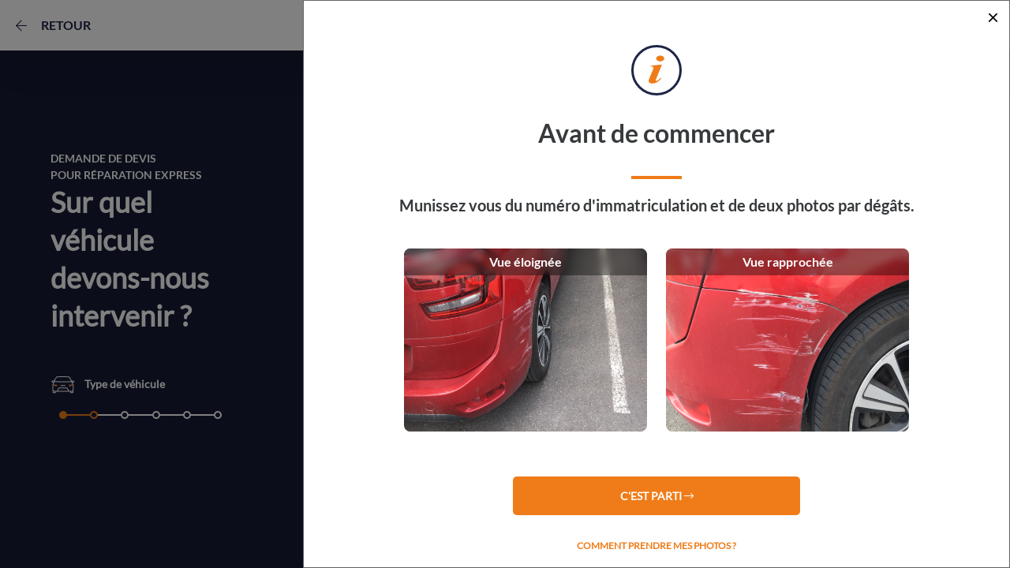

--- FILE ---
content_type: text/html; charset=UTF-8
request_url: https://carmeleon.fr/devis/vehicule/GljGpuFqzTJ9PKgpVVdOG7OJF4FHDbGNRYMxcliW
body_size: 7698
content:
<!doctype html>
<html class="no-js" lang="fr">
<head>
    <script>(function (w, d, s, l, i) {
            w[l] = w[l] || [];
            w[l].push({
                'gtm.start':
                    new Date().getTime(), event: 'gtm.js'
            });
            var f = d.getElementsByTagName(s)[0],
                j = d.createElement(s), dl = l != 'dataLayer' ? '&l=' + l : '';
            j.async = true;
            j.src =
                'https://www.googletagmanager.com/gtm.js?id=' + i + dl;
            f.parentNode.insertBefore(j, f);
        })(window, document, 'script', 'dataLayer', 'GTM-NT2B4ZVB');</script>

    <meta name="viewport" content="width=device-width, initial-scale=1.0" />
    <meta http-equiv="content-type" content="text/html; charset=utf-8" />
    <meta name="csrf-token" content="39pOlFZMwdkfYqptcyOKynskXnrlxTZptJYQO4VN">

    <title>Devis GRATUIT en ligne | Réparation de carrosserie | Carmeleon</title>
    <meta name="description"
          content="Combien coûte la réparation de votre carrosserie ? L&#039;estimation en moins d&#039;1min ! Devis carrosseire en ligne rapide et facile sur &gt;&gt; carmeleon.fr">
    <meta property="og:title"
          content="Carmeleon: Devis gratuit &amp; réparation de voiture à domicile !" />
    <meta property="og:description"
          content="N&#039;hésitez pas à faire un devis gratuit en ligne, nous réparons votre véhicule en centre Carmeleon ou à votre domicile !" />
    <meta property="og:type" content="website" />
    <meta property="og:url" content="https://carmeleon.fr/devis/vehicule/GljGpuFqzTJ9PKgpVVdOG7OJF4FHDbGNRYMxcliW" />

    <link rel="icon" href="https://carmeleon.fr/_front/img/favicon/logo.svg">
    <link rel="stylesheet" href="/_front/css/front.css?id=f45cb635869fb3920ac9">
    
    <!--[if lt IE 9]>
    <script src="https://oss.maxcdn.com/html5shiv/3.7.2/html5shiv.min.js"></script>
    <script src="https://oss.maxcdn.com/respond/1.4.2/respond.min.js"></script>
    <![endif]-->
</head>

<body class="quotation license">
<noscript>
    <iframe src="https://www.googletagmanager.com/ns.html?id=GTM-NT2B4ZVB"
            height="0" width="0" style="display:none;visibility:hidden"></iframe>
</noscript>
<div id="navbars">
    <div id="navbar-top">
        <ul class="no-bullets">
            <li>
                <a href="#contactModal" data-toggle="modal">
                    Contactez-nous
                </a>
            </li>
            <li>
                <a href="https://carmeleon.fr/candidatures">
                    Recrutement
                </a>
            </li>
            <li>
                <a href="https://carmeleon.fr/espace-pro">
                    Espace pro
                </a>
            </li>
        </ul>
    </div>
    <div id="navbar">
        <nav class="navbar navbar-expand-lg">
            <div class="brand">
                <a href="https://carmeleon.fr">
                    <img src="https://carmeleon.fr/_front/img/global/logo.svg" alt="Logo Carmeleon">
                </a>
            </div>
            <div class="d-block d-lg-none mr-sm-80 mr-md-80">
                <a href="https://carmeleon.fr/devis" class="nav-link btn btn-orange">
                    Demander un devis
                    <i class="fal fa-long-arrow-right"></i>
                </a>
            </div>
            <button type="button"
                    class="navbar-toggler collapsed"
                    data-toggle="collapse"
                    data-target="#navbarMain"
                    aria-controls="navbarMain"
                    aria-expanded="false"
                    aria-label="Toggle navigation"
            >
                <div class="hamburger-menu">
                    <div class="bar top"></div>
                    <div class="bar middle"></div>
                    <div class="bar bottom"></div>
                </div>
            </button>
            <div class="navbar-collapse collapse" id="navbarMain">
                <ul class="navbar-nav ml-lg-auto" id="group">
                    <li class="nav-item ">
                        <button class="nav-link border-0"
                                data-target="#collapseServices"
                                data-toggle="collapse"
                                data-parent="#group"
                                role="button"
                                aria-expanded="false"
                                aria-controls="collapseServices"
                        >
                            Nos prestations
                        </button>
                    </li>
                    <li class="nav-item ">
                        <a class="nav-link text-left text-lg-center" href="https://carmeleon.fr/centres">
                            Lieux d'interventions
                        </a>
                    </li>
                    <li class="nav-item">
                        <a href="/#functioning" class="nav-link text-left text-lg-center smooth">
                            Comment ça marche ?
                        </a>
                    </li>
                    <li class="nav-item ">
                        <a class="nav-link text-left text-lg-center" href="https://carmeleon.fr/qui-sommes-nous">
                            Qui sommes-nous ?
                        </a>
                    </li>
                    <li class="nav-item ">
                        <a class="nav-link text-left text-lg-center" href="https://carmeleon.fr/conseils">
                            Conseils
                        </a>
                    </li>
                    <li class="nav-item li-quotation d-none d-lg-block">
                        <a href="https://carmeleon.fr/devis" class="nav-link btn btn-orange">
                            Demander un devis
                            <i class="fal fa-long-arrow-right"></i>
                        </a>
                    </li>
                </ul>
                <ul class="navbar-bottom">
                    <li class="nav-item">
                        <a href="#contactModal" data-toggle="modal" class="nav-link">
                            Contactez-nous
                        </a>
                    </li>
                    <li class="nav-item">
                        <a href="https://carmeleon.fr/candidatures" class="nav-link">
                            Recrutement
                        </a>
                    </li>
                    <li class="nav-item">
                        <a href="https://carmeleon.fr/espace-pro" class="nav-link">
                            Espace pro
                        </a>
                    </li>
                </ul>
            </div>
        </nav>
    </div>
    <div>
        <div class="collapse" id="collapseServices">
            <div class="collapse-content">
                <div class="previous d-flex d-lg-none">
                    <button type="button"
                            class="navbar-toggler"
                            data-toggle="collapse"
                            data-target="#navbarMain"
                            aria-controls="navbarMain"
                            aria-expanded="false"
                            aria-label="Toggle navigation"
                    >
                        <i class="fal fa-arrow-left"></i>
                        Nos prestations
                    </button>
                </div>
                <a href="https://carmeleon.fr/services/carrosserie">
                    <div class="content">
                        <img src="https://carmeleon.fr/_front/img/navbar/bodywork.png"
                             srcset="https://carmeleon.fr/_front/img/navbar/bodywork@2x.png 2x" alt="bodywork">
                        <div class="title">
                            Carrosserie
                        </div>
                    </div>
                </a>
                <a href="https://carmeleon.fr/services/jantes-et-interieur">
                    <div class="content">
                        <img src="https://carmeleon.fr/_front/img/navbar/wheels.png"
                             srcset="https://carmeleon.fr/_front/img/navbar/wheels@2x.png 2x" alt="wheels">
                        <div class="title">
                            Jantes & Intérieur
                        </div>
                    </div>
                </a>
            </div>
        </div>
    </div>
</div>

<div class="static ">
        <nav class="navbar navbar-expand-lg">
            <div class="previous">
            <a href="https://carmeleon.fr/devis">
                <i class="fal fa-arrow-left"></i>
                <span class="text">
                    Retour
                </span>
            </a>
        </div>
        <div class="brand">
        <a href="https://carmeleon.fr">
                        <img src="https://carmeleon.fr/_front/img/global/logo.svg" alt="Logo Carmeleon">
                    </a>
    </div>
</nav>
    <section id="quotation">
        <div class="aside-content">
            <div class="aside-left">
                        <div>
                <div class="content-top">
                    <div>
                        Demande de devis
                    </div>
                    <div>
                        Pour réparation express
                    </div>
                </div>
                <div class="content-center">
                    Sur quel véhicule devons-nous intervenir ?
                </div>
                <div class="content-bottom">
                    <img src="https://carmeleon.fr/_front/img/quotations/icon-car.svg" class="mr-8" alt="car">
                    Type de véhicule
                    <ul class="progressbar">
                        <li class="active current"></li>
                        <li class="active"></li>
                        <li></li>
                        <li></li>
                        <li></li>
                        <li></li>
                    </ul>
                </div>
            </div>
            </div>
            <div class="aside-right">
                <div>
                    <div class="title">
                        <span class="grey">Votre plaque d'immatriculation nous permettra de</span>
                        rapidement identifier la marque et le modèle
                    </div>
                    <div class="license-plate">
                        <form action="https://carmeleon.fr/devis/vehicule/submit/GljGpuFqzTJ9PKgpVVdOG7OJF4FHDbGNRYMxcliW"
                              method="post" id="step2-form">
                            <input type="hidden" name="_token" value="39pOlFZMwdkfYqptcyOKynskXnrlxTZptJYQO4VN">                            <input type="hidden" name="chassis_number" value="">
                            <input type="hidden" name="n_serie" value="">
                            <input type="hidden" name="date_circulation" value="">
                            <input type="hidden" name="from" value="">
                            <div>
                                <div class="pl-xs-20 pr-xs-20">
                                    <div class="module-license-plate">
                                        <img src="https://carmeleon.fr/_front/img/quotations/french_license.svg"
                                             class="french-license"
                                             alt="french_license">
                                        <input type="text" name="registration" class="licenseplate" maxlength="9"
                                               placeholder="AB-123-CD" id="registration"
                                               value="">
                                    </div>
                                                                        <button class="btn btn-orange mt-20" type="button" id="immat-submit-btn">
                                        Rechercher l'immatriculation
                                    </button>
                                </div>
                                <div
                                    class="form-group float-label mt-25">
                                    <input class="form-control"
                                           type="text"
                                           name="brand"
                                           id="brand"
                                           placeholder="&nbsp;"
                                           value=""
                                    >
                                    <label for="brand">Marque</label>
                                                                    </div>
                                <div
                                    class="form-group float-label mt-25">
                                    <input class="form-control"
                                           type="text"
                                           name="model"
                                           id="model"
                                           placeholder="&nbsp;"
                                           value=""
                                    >
                                    <label for="model">Modèle</label>
                                                                    </div>
                                <div
                                    class="form-group float-label mt-25">
                                    <select class="form-control"
                                            type="text"
                                            name="car_type"
                                            id="vehicle"
                                            placeholder="&nbsp;"
                                    >
                                        <option
                                            value="sedan" >
                                            Voiture
                                        </option>
                                        <option
                                            value="camionnette" >
                                            Utilitaire
                                        </option>
                                    </select>
                                    <label for="job_name">Visuel à utiliser pour localiser les dégâts</label>
                                                                    </div>
                                <div class="mt-40">
                                    <button type="submit" class="btn btn-orange">
                                        Continuer
                                        <i class="fal fa-long-arrow-right"></i>
                                    </button>
                                </div>
                            </div>
                        </form>
                    </div>
                </div>
            </div>
        </div>
    </section>
</div>
<div class="modal fade" id="contactModal" tabindex="-1" role="dialog" aria-labelledby="contactModalLabel" aria-hidden="true">
    <div class="modal-dialog modal-dialog-centered" role="document">
        <div class="modal-content">
            <div class="modal-header">
                <button type="button" class="close" data-dismiss="modal" aria-label="Close">
                    <span aria-hidden="true">&times;</span>
                </button>
            </div>
            <div class="modal-body">
                <div class="fz-36 lh-40 fw-6 color-blue mb-30">
                    Une question ?
                    <br>
                    Contactez-nous !
                </div>
                <div class="d-flex align-items-start mb-20">
                        <img src="https://carmeleon.fr/_front/img/global/loc.svg" alt="loc" class="img-left">
                        <div>
                            <div class="fz-20 fw-6 color-orange">
                                Venez nous rencontrer
                            </div>
                            <a target="_blank" href="https://www.google.com/maps/place/Carmeleon+-+Carrosserie+Mobile/@48.8006732,2.007572,17z/data=!3m1!4b1!4m6!3m5!1s0x47e687b6b950385d:0x52fcafaa6a49cbe0!8m2!3d48.8006697!4d2.0101469!16s%2fg%2f11fl07trjg?entry=ttu">
                                <div class="black fz-14">
                                    Parc Meliès
                                    <br>
                                    1 rue Georges Meliès
                                    <br>
                                    78390 Bois-d’Arcy
                                </div>
                            </a>
                        </div>
                </div>
                <div class="d-flex align-items-start mb-20">
                    <img src="https://carmeleon.fr/_front/img/global/mail.svg" alt="loc" class="img-left">
                    <div>
                        <div class="fz-20 fw-6 color-orange">
                            Par mail
                        </div>
                        <a href="mailto:serviceclients@carmeleon.fr" class="black fz-14">
                            serviceclients@carmeleon.fr
                        </a>
                    </div>
                </div>
                <div class="d-flex align-items-start mb-20">
                    <img src="https://carmeleon.fr/_front/img/global/phone.svg" alt="loc" class="img-left">
                    <div>
                        <div class="fz-20 fw-6 color-orange mb-10">
                            Ou appelez-nous
                        </div>
                            <a href="tel:0800002477"><img src="https://carmeleon.fr/_front/img/global/numero_vert.svg" alt="numero_vert">
                            </a>
                    </div>
                </div>
            </div>
        </div>
    </div>
</div>
<div id="footer">
    <footer class="footer">
        <div class="content">
            <div class="content-left">
                <div class="address">
                        <img src="https://carmeleon.fr/_front/img/global/logo-white.svg" alt="logo">
                    <a target="_blank" href="https://www.google.com/maps/place/Carmeleon+-+Carrosserie+Mobile/@48.8006732,2.007572,17z/data=!3m1!4b1!4m6!3m5!1s0x47e687b6b950385d:0x52fcafaa6a49cbe0!8m2!3d48.8006697!4d2.0101469!16s%2fg%2f11fl07trjg?entry=ttu">
                        <div class="localisation">
                            Parc Meliès
                        </div>
                        <div class="street">
                            1 rue Georges Meliès
                        </div>
                        <div class="zip">
                            78390 Bois-d’Arcy
                        </div>
                    </a>
                    <p><a href="tel:0800002477"><img src="https://carmeleon.fr/_front/img/global/numero_vert.svg" alt="numero_vert"></a></p>
                    <p>Capital Social : 3 520 000,00 €<br />N°TVA : FR66402049498</p>
                </div>
            </div>
            <div class="content-right">
                <div class="container">
                    <div class="row justify-content-center justify-content-lg-start">
                        <div class="col-6 col-sm-4 col-md-4 col-lg-3">
                            <div>
                                <ul>
                                    <li>
                                        <a href="https://carmeleon.fr/centres">
                                            Lieux d'interventions
                                        </a>
                                    </li>
                                    <li>
                                        <a href="https://carmeleon.fr/devis">
                                            Devis en ligne
                                        </a>
                                    </li>
                                    <li>
                                        <a href="https://carmeleon.fr/services/carrosserie?#dentremoval">
                                            Débosselage
                                        </a>
                                    </li>
                                    <li>
                                        <a href="https://carmeleon.fr/services/carrosserie?#bodypaint">
                                            Rayure
                                        </a>
                                    </li>
                                    <li>
                                        <a href="https://carmeleon.fr/services/jantes-et-interieur">
                                            Jantes
                                        </a>
                                    </li>
                                    <li>
                                        <a href="https://carmeleon.fr/services/jantes-et-interieur?#leather">
                                            Cuir
                                        </a>
                                    </li>
                                    <li>
                                        <a href="https://carmeleon.fr/services/jantes-et-interieur?#plastic">
                                            Plastique
                                        </a>
                                    </li>
                                </ul>
                            </div>
                        </div>
                        <div class="col-6 col-sm-4 col-md-4 col-lg-3">
                            <div>
                                <ul>
                                    <li>
                                        <a href="https://carmeleon.fr/conseils">
                                            Nos conseils
                                        </a>
                                    </li>
                                    <li>
                                        <a href="https://carmeleon.fr/qui-sommes-nous">
                                            Qui sommes nous ?
                                        </a>
                                    </li>
                                    <li>
                                        <a href="#contactModal" data-toggle="modal">
                                            Contactez-nous
                                        </a>
                                    </li>
                                    <li>
                                        <a href="https://carmeleon.fr/candidatures">
                                            Postuler chez Carmeleon
                                        </a>
                                    </li>
                                    <li>
                                        <a href="https://carmeleon.fr/mentions-legales">
                                            Mentions légales
                                        </a>
                                    </li>
                                    <li>
                                        <a href="https://carmeleon.fr/conditions-generales-vente">
                                            CGV
                                        </a>
                                    </li>
                                    <li>
                                        <a href="https://carmeleon.fr/politique-de-confidentialite">
                                            Politique de confidentialité
                                        </a>
                                    </li>
                                </ul>
                            </div>
                        </div>
                        <div class="col-10 col-sm-4 col-md-4 offset-lg-1 col-lg-4">
                            <div class="newsletter">
                                <div class="socials">
                                    <ul class="no-bullets">
                                        <li>
                                            <a href="https://www.facebook.com/CarmeleonFrance/?fref=ts" target="_blank">
                                                <i class="fab fa-facebook-f"></i>
                                            </a>
                                        </li>
                                        
                                        
                                        
                                        
                                        
                                        <li>
                                            <a href="https://www.instagram.com/carmeleon_fr/" target="_blank">
                                                <i class="fab fa-instagram"></i>
                                            </a>
                                        </li>
                                        <li>
                                            <a href="https://www.youtube.com/user/DENTMASTER2011" target="_blank">
                                                <i class="fab fa-youtube"></i>
                                            </a>
                                        </li>
                                        <li>
                                            <a href="https://www.linkedin.com/showcase/carm%C3%A9l%C3%A9on-/"
                                               target="_blank">
                                                <i class="fab fa-linkedin-in"></i>
                                            </a>
                                        </li>
                                    </ul>
                                </div>
                            </div>
                        </div>
                    </div>
                </div>
            </div>
        </div>
    </footer>
</div>

<div class="modal right fade modal-custom" id="modalBefore" tabindex="-1" role="dialog"
     aria-labelledby="modalBefore">
    <div class="modal-dialog" role="document">
        <div class="modal-content">
            <div class="button">
                <button type="button" data-dismiss="modal" aria-label="Close">
                <span aria-hidden="true">
                    &times;
                </span>
                </button>
            </div>
            <div class="modal-body">
                <div class="page1">
                    <img src="https://carmeleon.fr/_front/img/quotations/icon-info.svg" alt="infos">
                    <div class="title">
                        Avant de commencer
                    </div>
                    <hr class="modal-right-hr">
                    <div class="description">
                        Munissez vous du numéro d'immatriculation et de deux photos par dégâts.
                    </div>
                    <div class="d-flex justify-content-center">
                        <div class="damage-type mb-20 mr-20">
                            <div class="image no-hover">
                                <div class="damage-title">
                                    Vue éloignée
                                </div>
                                <img src="https://carmeleon.fr/_front/img/quotations/faraway@2x.png" alt="faraway">
                            </div>
                        </div>
                        <div class="damage-type">
                            <div class="image no-hover">
                                <div class="damage-title">
                                    Vue rapprochée
                                </div>
                                <img src="https://carmeleon.fr/_front/img/quotations/closeup@2x.png" alt="closeup">
                            </div>
                        </div>
                    </div>
                    <div class="mt-xs-25 mt-lg-35">
                        <button type="button" data-dismiss="modal" class="btn btn-orange">
                            C'est parti
                            <i class="fal fa-long-arrow-right"></i>
                        </button>
                    </div>
                    <div class="mt-10">
                        <a href="https://carmeleon.fr/conseils/comment-prendre-mes-photos-pour-un-devis" type="button" class="btn btn-shadow-orange go-page2">
                            Comment prendre mes photos ?
                        </a>
                    </div>
                </div>
                <div class="page2" style="display: none;">
                    <div class="title">
                        Comment prendre les photos des dommages ?
                    </div>
                    <div class="content mt-48">
                        Pour chaque dommages identifiés,
                        <span class="font-bold">2 photos prises de vues différentes</span>
                        nous sont nécessaires pour vous établir un devis
                    </div>
                    <div class="block-photos mb-20">
                        <div class="block-content">
                            <div class="number">
                                01
                            </div>
                            <div class="text">
                                Prendre une photo de
                                <span class="font-bold">
                                l'élément de carrosserie endommagé
                            </span>
                                avec un recul de 1,5 à 2 m
                            </div>
                        </div>
                        <div class="block-image">
                            <img src="https://carmeleon.fr/_front/img/quotations/faraway-icon.svg" alt="faraway">
                        </div>
                    </div>
                    <div class="block-photos mb-16">
                        <div class="block-content">
                            <div class="number">
                                02
                            </div>
                            <div class="text">
                                Prendre une photo du
                                <span class="font-bold">
                               dommage
                            </span>
                                à une distance de 50 cm
                            </div>
                        </div>
                        <div class="block-image pr-24">
                            <img src="https://carmeleon.fr/_front/img/quotations/closeup-icon.svg" alt="closeup">
                        </div>
                    </div>
                    <div class="mt-60">
                        <button type="button" data-dismiss="modal" class="btn btn-orange">
                            J'ai compris
                        </button>
                    </div>
                </div>
            </div>
        </div>
    </div>
</div>

<script src="/_front/js/front.js?id=a3fa90d9a2f526551f10"></script>
<script>
    $('.navbar-toggler').click(function (e) {
        if ($(this).hasClass('collapsed')) {
            $('body').addClass('noScroll');
        } else {
            $('body').removeClass('noScroll');
        }
    });
</script>

    <script>
                $(window).on('load', function () {
            $('#modalBefore').modal('show');
        });
        
        $('#step2-form').on('keypress', function (e) {
            if (e.which == 13) {
                e.preventDefault();
            }
        });

        $('#registration').on('keypress', function (e) {
            if (e.which == 32) {
                e.preventDefault();
            }
        });

        // $('#registration').on('keyup', function (e) {
        //     var pressed = 'no';
        //     if (e.which >= 48 && e.which <= 57) {
        //         var pressed = 'yes';
        //     } else if (e.which >= 65 && e.which <= 90) {
        //         var pressed = 'yes';
        //     } else if (e.which >= 97 && e.which <= 122) {
        //         var pressed = 'yes';
        //     }
        //
        //     if (e.which == 13 || (pressed === 'yes' && $(this).val().replaceAll('-', '').length === 7)) {
        //         var input = $(this).val();
        //         input = input.replace('%', '-');
        //         $.ajax({
        //             method: 'GET',
        //             cache: false,
        //             url: '/api/carmeleon/siv/' + input,
        //         }).done(function (data) {
        //             var result = data;
        //             $data = $(result);
        //             if ($data[0].erreur.code_erreur == 14) {
        //                 $("input[name='brand']").val('');
        //                 $("input[name='model']").val('');
        //                 $("input[name='chassis_number']").val('');
        //                 $("input[name='n_serie']").val('');
        //                 $("input[name='genreV']").val('');
        //
        //                 notie.alert(2, 'Nous ne trouvons pas de plaque correspondante', 5);
        //                 $('.hide-before').hide();
        //                 $('#immat-submit-btn').show();
        //             } else {
        //                 var brand = $data[0].vehicules[0].marque;
        //                 var model = $data[0].vehicules[0].modele;
        //                 var nSerie = $data[0].carte_grise.nSerie;
        //                 var vin = $data[0].carte_grise.codifVin;
        //                 var type = $data[0].carte_grise.genreV;
        //
        //                 $("input[name='brand']").val(brand).siblings('label').addClass('label-to-top');
        //                 $("input[name='model']").val(model).siblings('label').addClass('label-to-top');
        //                 $("input[name='chassis_number']").val(nSerie);
        //                 $("input[name='n_serie']").val(vin);
        //                 $("input[name='genreV']").val(type);
        //
        //                 $('.hide-before').show();
        //                 $('#immat-submit-btn').hide();
        //                 $('#registration').addClass('filled');
        //             }
        //         }).fail(function (data) {
        //             $("input[name='brand']").val('');
        //             $("input[name='model']").val('');
        //             $("input[name='chassis_number']").val('');
        //             $("input[name='n_serie']").val('');
        //             $("input[name='genreV']").val('');
        //
        //             notie.alert(2, 'Nous ne trouvons pas de plaque correspondante', 5);
        //             $('.hide-before').hide();
        //             $('#immat-submit-btn').show();
        //         });
        //     }
        // });

        $('#immat-submit-btn').click(function (e) {
            var input = $('#registration').val();
            input = input.replace('%', '-');

            $.ajax({
                method: 'GET',
                cache: false,
                url: '/api/carmeleon/siv/' + input,
            }).done(function (data) {
                var result = data;
                $data = $(result);
                if ($data[0].erreur.code_erreur == 14) {
                    $("input[name='brand']").val('').siblings('label').addClass('label-to-top');;
                    $("input[name='model']").val('').siblings('label').addClass('label-to-top');;
                    $("input[name='chassis_number']").val('');
                    $("input[name='n_serie']").val('');
                    $("input[name='date_circulation']").val('');
                    $("input[name='genreV']").val('');

                    notie.alert(2, 'Nous ne trouvons pas de plaque correspondante. Merci de compléter les informations manuellement.', 5);
                    $('.hide-before').show();
                    $('#registration').addClass('filled');
                } else {
                    var brand = $data[0].vehicules[0].marque;
                    var model = $data[0].vehicules[0].modele;
                    var nSerie = $data[0].carte_grise.nSerie;
                    var vin = $data[0].carte_grise.codifVin;
                    var type = $data[0].carte_grise.genreV;
                    var dateCircu = $data[0].carte_grise.date1erCir;

                    $("input[name='brand']").val(brand).siblings('label').addClass('label-to-top');
                    $("input[name='model']").val(model).siblings('label').addClass('label-to-top');
                    $("input[name='chassis_number']").val(nSerie);
                    $("input[name='n_serie']").val(vin);
                    $("input[name='date_circulation']").val(dateCircu);
                    $("input[name='genreV']").val(type);

                    $('.hide-before').show();
                    $('#registration').addClass('filled');
                }
            }).fail(function (data) {
                $("input[name='brand']").val('');
                $("input[name='model']").val('');
                $("input[name='chassis_number']").val('');
                $("input[name='n_serie']").val('');
                $("input[name='date_circulation']").val('');
                $("input[name='genreV']").val('');

                notie.alert(2, 'Nous ne trouvons pas de plaque correspondante. Merci de compléter les informations manuellement.', 5);
                $('.hide-before').show();
                $('#registration').addClass('filled');
            });
        });
    </script>
    <script>
        $(function () {
            $('button').click(function (e) {
                jQuery('.collapse').collapse('hide');
            });
        });
    </script>
    <script>
        $(function () {
            const input = $('input[name="email"]')

            input.focus(function () {
                $(this).parent('.input-group').addClass('active')
                $(this).parent('.input-group').find('.fa-envelope').removeClass('active')
                $(this).parent('.input-group').find('.fa-paper-plane').addClass('active')
            })

            input.focusout(function () {
                $(this).parent('.input-group').removeClass('active')
                $(this).parent('.input-group').find('.fa-envelope').addClass('active')
                $(this).parent('.input-group').find('.fa-paper-plane').removeClass('active')
            })
        });
    </script>


</body>
</html>


--- FILE ---
content_type: text/css
request_url: https://carmeleon.fr/_front/css/front.css?id=f45cb635869fb3920ac9
body_size: 1002037
content:
@charset "UTF-8";.btn,button{background:#fff}

/*!
 * Bootstrap v4.6.0 (https://getbootstrap.com/)
 * Copyright 2011-2021 The Bootstrap Authors
 * Copyright 2011-2021 Twitter, Inc.
 * Licensed under MIT (https://github.com/twbs/bootstrap/blob/main/LICENSE)
 */:root{--blue:#1d4077;--indigo:#6610f2;--purple:#6f42c1;--pink:#e83e8c;--red:#dc3545;--orange:#f06f4f;--yellow:#f7cc80;--green:#2da251;--teal:#deedfd;--cyan:#17a2b8;--white:#fff;--gray:#868e96;--gray-dark:#888;--light-gray:#e5e5e5;--primary:#1d4077;--secondary:#deedfd;--success:#2da251;--info:#17a2b8;--warning:#f7cc80;--danger:#dc3545;--light:#f6f6f6;--dark:#888;--breakpoint-xs:0;--breakpoint-sm:576px;--breakpoint-md:768px;--breakpoint-lg:1025px;--font-family-sans-serif:"Circular Std Book",-apple-system,BlinkMacSystemFont,"Segoe UI",Roboto,"Helvetica Neue",Arial,sans-serif,"Apple Color Emoji","Segoe UI Emoji","Segoe UI Symbol";--font-family-monospace:"SFMono-Regular",Menlo,Monaco,Consolas,"Liberation Mono","Courier New",monospace}*,:after,:before{box-sizing:border-box}html{font-family:sans-serif;line-height:1.15;-webkit-text-size-adjust:100%;-webkit-tap-highlight-color:rgba(0,0,0,0)}article,aside,figcaption,figure,footer,header,hgroup,main,nav,section{display:block}body{margin:0;font-family:Circular Std Book,-apple-system,BlinkMacSystemFont,Segoe UI,Roboto,Helvetica Neue,Arial,sans-serif,Apple Color Emoji,Segoe UI Emoji,Segoe UI Symbol;font-size:1rem;font-weight:400;line-height:1.5;color:#1d4077;text-align:left;background-color:#fff}[tabindex="-1"]:focus:not(:focus-visible){outline:0!important}hr{box-sizing:content-box;height:0;overflow:visible}h1,h2,h3,h4,h5,h6{margin-top:0;margin-bottom:.5rem}p{margin-top:0;margin-bottom:1rem}abbr[data-original-title],abbr[title]{text-decoration:underline;-webkit-text-decoration:underline dotted;text-decoration:underline dotted;cursor:help;border-bottom:0;-webkit-text-decoration-skip-ink:none;text-decoration-skip-ink:none}address{font-style:normal;line-height:inherit}address,dl,ol,ul{margin-bottom:1rem}dl,ol,ul{margin-top:0}ol ol,ol ul,ul ol,ul ul{margin-bottom:0}dt{font-weight:700}dd{margin-bottom:.5rem;margin-left:0}blockquote{margin:0 0 1rem}b,strong{font-weight:bolder}small{font-size:80%}sub,sup{position:relative;font-size:75%;line-height:0;vertical-align:baseline}sub{bottom:-.25em}sup{top:-.5em}a{color:#1d4077;text-decoration:none;background-color:transparent}a:hover{color:#0e1f39;text-decoration:underline}a:not([href]):not([class]),a:not([href]):not([class]):hover{color:inherit;text-decoration:none}code,kbd,pre,samp{font-family:SFMono-Regular,Menlo,Monaco,Consolas,Liberation Mono,Courier New,monospace;font-size:1em}pre{margin-top:0;margin-bottom:1rem;overflow:auto;-ms-overflow-style:scrollbar}figure{margin:0 0 1rem}img{border-style:none}img,svg{vertical-align:middle}svg{overflow:hidden}table{border-collapse:collapse}caption{padding-top:.75rem;padding-bottom:.75rem;color:#868e96;text-align:left;caption-side:bottom}th{text-align:inherit;text-align:-webkit-match-parent}label{display:inline-block;margin-bottom:.5rem}button{border-radius:0}button:focus:not(:focus-visible){outline:0}button,input,optgroup,select,textarea{margin:0;font-family:inherit;font-size:inherit;line-height:inherit}button,input{overflow:visible}button,select{text-transform:none}[role=button]{cursor:pointer}select{word-wrap:normal}[type=button],[type=reset],[type=submit],button{-webkit-appearance:button}[type=button]:not(:disabled),[type=reset]:not(:disabled),[type=submit]:not(:disabled),button:not(:disabled){cursor:pointer}[type=button]::-moz-focus-inner,[type=reset]::-moz-focus-inner,[type=submit]::-moz-focus-inner,button::-moz-focus-inner{padding:0;border-style:none}input[type=checkbox],input[type=radio]{box-sizing:border-box;padding:0}textarea{overflow:auto;resize:vertical}fieldset{min-width:0;padding:0;margin:0;border:0}legend{display:block;width:100%;max-width:100%;padding:0;margin-bottom:.5rem;font-size:1.5rem;line-height:inherit;color:inherit;white-space:normal}progress{vertical-align:baseline}[type=number]::-webkit-inner-spin-button,[type=number]::-webkit-outer-spin-button{height:auto}[type=search]{outline-offset:-2px;-webkit-appearance:none}[type=search]::-webkit-search-decoration{-webkit-appearance:none}::-webkit-file-upload-button{font:inherit;-webkit-appearance:button}output{display:inline-block}summary{display:list-item;cursor:pointer}template{display:none}[hidden]{display:none!important}.h1,.h2,.h3,.h4,.h5,.h6,h1,h2,h3,h4,h5,h6{margin-bottom:.5rem;font-family:inherit;font-weight:500;line-height:1.15;color:inherit}.h1,h1{font-size:2.5rem}.h2,h2{font-size:2rem}.h3,h3{font-size:1.75rem}.h4,h4{font-size:1.5rem}.h5,h5{font-size:1.25rem}.h6,h6{font-size:1rem}.lead{font-size:1.25rem;font-weight:300}.display-1{font-size:6rem}.display-1,.display-2{font-weight:300;line-height:1.15}.display-2{font-size:5.5rem}.display-3{font-size:4.5rem}.display-3,.display-4{font-weight:300;line-height:1.15}.display-4{font-size:3.5rem}hr{margin-top:1rem;margin-bottom:1rem;border:0;border-top:1px solid rgba(0,0,0,.1)}.small,small{font-size:80%;font-weight:400}.mark,mark{padding:.2em;background-color:#fcf8e3}.list-inline,.list-unstyled{padding-left:0;list-style:none}.list-inline-item{display:inline-block}.list-inline-item:not(:last-child){margin-right:5px}.initialism{font-size:90%;text-transform:uppercase}.blockquote{margin-bottom:1rem;font-size:1.25rem}.blockquote-footer{display:block;font-size:80%;color:#868e96}.blockquote-footer:before{content:"\2014\A0"}.img-fluid,.img-thumbnail{max-width:100%;height:auto}.img-thumbnail{padding:.25rem;background-color:#fff;border:1px solid #ddd;border-radius:.25rem}.figure{display:inline-block}.figure-img{margin-bottom:.5rem;line-height:1}.figure-caption{font-size:90%;color:#868e96}code{font-size:90%;color:#bd4147;word-wrap:break-word}a>code{color:inherit}kbd{padding:.2rem .4rem;font-size:90%;color:#fff;background-color:#1d4077;border-radius:.2rem}kbd kbd{padding:0;font-size:100%;font-weight:700}pre{display:block;font-size:90%;color:#1d4077}pre code{font-size:inherit;color:inherit;word-break:normal}.pre-scrollable{max-height:340px;overflow-y:scroll}.container,.container-fluid,.container-lg,.container-md,.container-sm,.container-xl{width:100%;padding-right:15px;padding-left:15px;margin-right:auto;margin-left:auto}@media (min-width:576px){.container,.container-sm{max-width:360px}}@media (min-width:768px){.container,.container-md,.container-sm{max-width:768px}}@media (min-width:1025px){.container,.container-lg,.container-md,.container-sm{max-width:1024px}}.container,.container-lg,.container-md,.container-sm{max-width:1280px}.row{display:flex;flex-wrap:wrap;margin-right:-15px;margin-left:-15px}.no-gutters{margin-right:0;margin-left:0}.no-gutters>.col,.no-gutters>[class*=col-]{padding-right:0;padding-left:0}.col,.col-1,.col-2,.col-3,.col-4,.col-5,.col-6,.col-7,.col-8,.col-9,.col-10,.col-11,.col-12,.col-auto,.col-lg,.col-lg-1,.col-lg-2,.col-lg-3,.col-lg-4,.col-lg-5,.col-lg-6,.col-lg-7,.col-lg-8,.col-lg-9,.col-lg-10,.col-lg-11,.col-lg-12,.col-lg-auto,.col-md,.col-md-1,.col-md-2,.col-md-3,.col-md-4,.col-md-5,.col-md-6,.col-md-7,.col-md-8,.col-md-9,.col-md-10,.col-md-11,.col-md-12,.col-md-auto,.col-sm,.col-sm-1,.col-sm-2,.col-sm-3,.col-sm-4,.col-sm-5,.col-sm-6,.col-sm-7,.col-sm-8,.col-sm-9,.col-sm-10,.col-sm-11,.col-sm-12,.col-sm-auto{position:relative;width:100%;padding-right:15px;padding-left:15px}.col{flex-basis:0;flex-grow:1;max-width:100%}.row-cols-1>*{flex:0 0 100%;max-width:100%}.row-cols-2>*{flex:0 0 50%;max-width:50%}.row-cols-3>*{flex:0 0 33.3333333333%;max-width:33.3333333333%}.row-cols-4>*{flex:0 0 25%;max-width:25%}.row-cols-5>*{flex:0 0 20%;max-width:20%}.row-cols-6>*{flex:0 0 16.6666666667%;max-width:16.6666666667%}.col-auto{flex:0 0 auto;width:auto;max-width:100%}.col-1{flex:0 0 8.3333333333%;max-width:8.3333333333%}.col-2{flex:0 0 16.6666666667%;max-width:16.6666666667%}.col-3{flex:0 0 25%;max-width:25%}.col-4{flex:0 0 33.3333333333%;max-width:33.3333333333%}.col-5{flex:0 0 41.6666666667%;max-width:41.6666666667%}.col-6{flex:0 0 50%;max-width:50%}.col-7{flex:0 0 58.3333333333%;max-width:58.3333333333%}.col-8{flex:0 0 66.6666666667%;max-width:66.6666666667%}.col-9{flex:0 0 75%;max-width:75%}.col-10{flex:0 0 83.3333333333%;max-width:83.3333333333%}.col-11{flex:0 0 91.6666666667%;max-width:91.6666666667%}.col-12{flex:0 0 100%;max-width:100%}.order-first{order:-1}.order-last{order:13}.order-0{order:0}.order-1{order:1}.order-2{order:2}.order-3{order:3}.order-4{order:4}.order-5{order:5}.order-6{order:6}.order-7{order:7}.order-8{order:8}.order-9{order:9}.order-10{order:10}.order-11{order:11}.order-12{order:12}.offset-1{margin-left:8.3333333333%}.offset-2{margin-left:16.6666666667%}.offset-3{margin-left:25%}.offset-4{margin-left:33.3333333333%}.offset-5{margin-left:41.6666666667%}.offset-6{margin-left:50%}.offset-7{margin-left:58.3333333333%}.offset-8{margin-left:66.6666666667%}.offset-9{margin-left:75%}.offset-10{margin-left:83.3333333333%}.offset-11{margin-left:91.6666666667%}@media (min-width:576px){.col-sm{flex-basis:0;flex-grow:1;max-width:100%}.row-cols-sm-1>*{flex:0 0 100%;max-width:100%}.row-cols-sm-2>*{flex:0 0 50%;max-width:50%}.row-cols-sm-3>*{flex:0 0 33.3333333333%;max-width:33.3333333333%}.row-cols-sm-4>*{flex:0 0 25%;max-width:25%}.row-cols-sm-5>*{flex:0 0 20%;max-width:20%}.row-cols-sm-6>*{flex:0 0 16.6666666667%;max-width:16.6666666667%}.col-sm-auto{flex:0 0 auto;width:auto;max-width:100%}.col-sm-1{flex:0 0 8.3333333333%;max-width:8.3333333333%}.col-sm-2{flex:0 0 16.6666666667%;max-width:16.6666666667%}.col-sm-3{flex:0 0 25%;max-width:25%}.col-sm-4{flex:0 0 33.3333333333%;max-width:33.3333333333%}.col-sm-5{flex:0 0 41.6666666667%;max-width:41.6666666667%}.col-sm-6{flex:0 0 50%;max-width:50%}.col-sm-7{flex:0 0 58.3333333333%;max-width:58.3333333333%}.col-sm-8{flex:0 0 66.6666666667%;max-width:66.6666666667%}.col-sm-9{flex:0 0 75%;max-width:75%}.col-sm-10{flex:0 0 83.3333333333%;max-width:83.3333333333%}.col-sm-11{flex:0 0 91.6666666667%;max-width:91.6666666667%}.col-sm-12{flex:0 0 100%;max-width:100%}.order-sm-first{order:-1}.order-sm-last{order:13}.order-sm-0{order:0}.order-sm-1{order:1}.order-sm-2{order:2}.order-sm-3{order:3}.order-sm-4{order:4}.order-sm-5{order:5}.order-sm-6{order:6}.order-sm-7{order:7}.order-sm-8{order:8}.order-sm-9{order:9}.order-sm-10{order:10}.order-sm-11{order:11}.order-sm-12{order:12}.offset-sm-0{margin-left:0}.offset-sm-1{margin-left:8.3333333333%}.offset-sm-2{margin-left:16.6666666667%}.offset-sm-3{margin-left:25%}.offset-sm-4{margin-left:33.3333333333%}.offset-sm-5{margin-left:41.6666666667%}.offset-sm-6{margin-left:50%}.offset-sm-7{margin-left:58.3333333333%}.offset-sm-8{margin-left:66.6666666667%}.offset-sm-9{margin-left:75%}.offset-sm-10{margin-left:83.3333333333%}.offset-sm-11{margin-left:91.6666666667%}}@media (min-width:768px){.col-md{flex-basis:0;flex-grow:1;max-width:100%}.row-cols-md-1>*{flex:0 0 100%;max-width:100%}.row-cols-md-2>*{flex:0 0 50%;max-width:50%}.row-cols-md-3>*{flex:0 0 33.3333333333%;max-width:33.3333333333%}.row-cols-md-4>*{flex:0 0 25%;max-width:25%}.row-cols-md-5>*{flex:0 0 20%;max-width:20%}.row-cols-md-6>*{flex:0 0 16.6666666667%;max-width:16.6666666667%}.col-md-auto{flex:0 0 auto;width:auto;max-width:100%}.col-md-1{flex:0 0 8.3333333333%;max-width:8.3333333333%}.col-md-2{flex:0 0 16.6666666667%;max-width:16.6666666667%}.col-md-3{flex:0 0 25%;max-width:25%}.col-md-4{flex:0 0 33.3333333333%;max-width:33.3333333333%}.col-md-5{flex:0 0 41.6666666667%;max-width:41.6666666667%}.col-md-6{flex:0 0 50%;max-width:50%}.col-md-7{flex:0 0 58.3333333333%;max-width:58.3333333333%}.col-md-8{flex:0 0 66.6666666667%;max-width:66.6666666667%}.col-md-9{flex:0 0 75%;max-width:75%}.col-md-10{flex:0 0 83.3333333333%;max-width:83.3333333333%}.col-md-11{flex:0 0 91.6666666667%;max-width:91.6666666667%}.col-md-12{flex:0 0 100%;max-width:100%}.order-md-first{order:-1}.order-md-last{order:13}.order-md-0{order:0}.order-md-1{order:1}.order-md-2{order:2}.order-md-3{order:3}.order-md-4{order:4}.order-md-5{order:5}.order-md-6{order:6}.order-md-7{order:7}.order-md-8{order:8}.order-md-9{order:9}.order-md-10{order:10}.order-md-11{order:11}.order-md-12{order:12}.offset-md-0{margin-left:0}.offset-md-1{margin-left:8.3333333333%}.offset-md-2{margin-left:16.6666666667%}.offset-md-3{margin-left:25%}.offset-md-4{margin-left:33.3333333333%}.offset-md-5{margin-left:41.6666666667%}.offset-md-6{margin-left:50%}.offset-md-7{margin-left:58.3333333333%}.offset-md-8{margin-left:66.6666666667%}.offset-md-9{margin-left:75%}.offset-md-10{margin-left:83.3333333333%}.offset-md-11{margin-left:91.6666666667%}}@media (min-width:1025px){.col-lg{flex-basis:0;flex-grow:1;max-width:100%}.row-cols-lg-1>*{flex:0 0 100%;max-width:100%}.row-cols-lg-2>*{flex:0 0 50%;max-width:50%}.row-cols-lg-3>*{flex:0 0 33.3333333333%;max-width:33.3333333333%}.row-cols-lg-4>*{flex:0 0 25%;max-width:25%}.row-cols-lg-5>*{flex:0 0 20%;max-width:20%}.row-cols-lg-6>*{flex:0 0 16.6666666667%;max-width:16.6666666667%}.col-lg-auto{flex:0 0 auto;width:auto;max-width:100%}.col-lg-1{flex:0 0 8.3333333333%;max-width:8.3333333333%}.col-lg-2{flex:0 0 16.6666666667%;max-width:16.6666666667%}.col-lg-3{flex:0 0 25%;max-width:25%}.col-lg-4{flex:0 0 33.3333333333%;max-width:33.3333333333%}.col-lg-5{flex:0 0 41.6666666667%;max-width:41.6666666667%}.col-lg-6{flex:0 0 50%;max-width:50%}.col-lg-7{flex:0 0 58.3333333333%;max-width:58.3333333333%}.col-lg-8{flex:0 0 66.6666666667%;max-width:66.6666666667%}.col-lg-9{flex:0 0 75%;max-width:75%}.col-lg-10{flex:0 0 83.3333333333%;max-width:83.3333333333%}.col-lg-11{flex:0 0 91.6666666667%;max-width:91.6666666667%}.col-lg-12{flex:0 0 100%;max-width:100%}.order-lg-first{order:-1}.order-lg-last{order:13}.order-lg-0{order:0}.order-lg-1{order:1}.order-lg-2{order:2}.order-lg-3{order:3}.order-lg-4{order:4}.order-lg-5{order:5}.order-lg-6{order:6}.order-lg-7{order:7}.order-lg-8{order:8}.order-lg-9{order:9}.order-lg-10{order:10}.order-lg-11{order:11}.order-lg-12{order:12}.offset-lg-0{margin-left:0}.offset-lg-1{margin-left:8.3333333333%}.offset-lg-2{margin-left:16.6666666667%}.offset-lg-3{margin-left:25%}.offset-lg-4{margin-left:33.3333333333%}.offset-lg-5{margin-left:41.6666666667%}.offset-lg-6{margin-left:50%}.offset-lg-7{margin-left:58.3333333333%}.offset-lg-8{margin-left:66.6666666667%}.offset-lg-9{margin-left:75%}.offset-lg-10{margin-left:83.3333333333%}.offset-lg-11{margin-left:91.6666666667%}}.table{width:100%;margin-bottom:1rem;color:#1d4077;background-color:transparent}.table td,.table th{padding:.75rem;vertical-align:top;border-top:1px solid #ebebeb}.table thead th{vertical-align:bottom;border-bottom:2px solid #ebebeb}.table tbody+tbody{border-top:2px solid #ebebeb}.table-sm td,.table-sm th{padding:.3rem}.table-bordered,.table-bordered td,.table-bordered th{border:1px solid #ebebeb}.table-bordered thead td,.table-bordered thead th{border-bottom-width:2px}.table-borderless tbody+tbody,.table-borderless td,.table-borderless th,.table-borderless thead th{border:0}.table-striped tbody tr:nth-of-type(odd){background-color:rgba(0,0,0,.05)}.table-hover tbody tr:hover{color:#1d4077;background-color:rgba(0,0,0,.075)}.table-primary,.table-primary>td,.table-primary>th{background-color:#c0cad9}.table-primary tbody+tbody,.table-primary td,.table-primary th,.table-primary thead th{border-color:#899cb8}.table-hover .table-primary:hover,.table-hover .table-primary:hover>td,.table-hover .table-primary:hover>th{background-color:#b0bdcf}.table-secondary,.table-secondary>td,.table-secondary>th{background-color:#f6fafe}.table-secondary tbody+tbody,.table-secondary td,.table-secondary th,.table-secondary thead th{border-color:#eef6fe}.table-hover .table-secondary:hover,.table-hover .table-secondary:hover>td,.table-hover .table-secondary:hover>th{background-color:#dfedfb}.table-success,.table-success>td,.table-success>th{background-color:#c4e5ce}.table-success tbody+tbody,.table-success td,.table-success th,.table-success thead th{border-color:#92cfa5}.table-hover .table-success:hover,.table-hover .table-success:hover>td,.table-hover .table-success:hover>th{background-color:#b2ddbf}.table-info,.table-info>td,.table-info>th{background-color:#bee5eb}.table-info tbody+tbody,.table-info td,.table-info th,.table-info thead th{border-color:#86cfda}.table-hover .table-info:hover,.table-hover .table-info:hover>td,.table-hover .table-info:hover>th{background-color:#abdde5}.table-warning,.table-warning>td,.table-warning>th{background-color:#fdf1db}.table-warning tbody+tbody,.table-warning td,.table-warning th,.table-warning thead th{border-color:#fbe4bd}.table-hover .table-warning:hover,.table-hover .table-warning:hover>td,.table-hover .table-warning:hover>th{background-color:#fce8c3}.table-danger,.table-danger>td,.table-danger>th{background-color:#f5c6cb}.table-danger tbody+tbody,.table-danger td,.table-danger th,.table-danger thead th{border-color:#ed969e}.table-hover .table-danger:hover,.table-hover .table-danger:hover>td,.table-hover .table-danger:hover>th{background-color:#f1b0b7}.table-light,.table-light>td,.table-light>th{background-color:#fcfcfc}.table-light tbody+tbody,.table-light td,.table-light th,.table-light thead th{border-color:#fafafa}.table-hover .table-light:hover,.table-hover .table-light:hover>td,.table-hover .table-light:hover>th{background-color:#efefef}.table-dark,.table-dark>td,.table-dark>th{background-color:#dedede}.table-dark tbody+tbody,.table-dark td,.table-dark th,.table-dark thead th{border-color:#c1c1c1}.table-hover .table-dark:hover,.table-hover .table-dark:hover>td,.table-hover .table-dark:hover>th{background-color:#d1d1d1}.table-active,.table-active>td,.table-active>th,.table-hover .table-active:hover,.table-hover .table-active:hover>td,.table-hover .table-active:hover>th{background-color:rgba(0,0,0,.075)}.table .thead-dark th{color:#fff;background-color:#1d4077;border-color:#245196}.table .thead-light th{color:#495057;background-color:#ebebeb;border-color:#ebebeb}.table-dark{color:#fff;background-color:#1d4077}.table-dark td,.table-dark th,.table-dark thead th{border-color:#245196}.table-dark.table-bordered{border:0}.table-dark.table-striped tbody tr:nth-of-type(odd){background-color:hsla(0,0%,100%,.05)}.table-dark.table-hover tbody tr:hover{color:#fff;background-color:hsla(0,0%,100%,.075)}@media (max-width:575.98px){.table-responsive-sm{display:block;width:100%;overflow-x:auto;-webkit-overflow-scrolling:touch}.table-responsive-sm>.table-bordered{border:0}}@media (max-width:767.98px){.table-responsive-md{display:block;width:100%;overflow-x:auto;-webkit-overflow-scrolling:touch}.table-responsive-md>.table-bordered{border:0}}@media (max-width:1024.98px){.table-responsive-lg{display:block;width:100%;overflow-x:auto;-webkit-overflow-scrolling:touch}.table-responsive-lg>.table-bordered{border:0}}.table-responsive{display:block;width:100%;overflow-x:auto;-webkit-overflow-scrolling:touch}.table-responsive>.table-bordered{border:0}.form-control{display:block;width:100%;height:calc(2.25rem + 2px);padding:.375rem .75rem;font-size:1rem;font-weight:400;line-height:1.5;color:#495057;background-color:#fff;background-clip:padding-box;border:1px solid #ced4da;border-radius:.25rem;transition:border-color .15s ease-in-out,box-shadow .15s ease-in-out}@media (prefers-reduced-motion:reduce){.form-control{transition:none}}.form-control::-ms-expand{background-color:transparent;border:0}.form-control:-moz-focusring{color:transparent;text-shadow:0 0 0 #495057}.form-control:focus{color:#495057;background-color:#fff;border-color:#427ad1;outline:0;box-shadow:0 0 0 .2rem rgba(29,64,119,.25)}.form-control::-moz-placeholder{color:#868e96;opacity:1}.form-control:-ms-input-placeholder{color:#868e96;opacity:1}.form-control::placeholder{color:#868e96;opacity:1}.form-control:disabled,.form-control[readonly]{background-color:#ebebeb;opacity:1}input[type=date].form-control,input[type=datetime-local].form-control,input[type=month].form-control,input[type=time].form-control{-webkit-appearance:none;-moz-appearance:none;appearance:none}select.form-control:focus::-ms-value{color:#495057;background-color:#fff}.form-control-file,.form-control-range{display:block;width:100%}.col-form-label{padding-top:calc(.375rem + 1px);padding-bottom:calc(.375rem + 1px);margin-bottom:0;font-size:inherit;line-height:1.5}.col-form-label-lg{padding-top:calc(.5rem + 1px);padding-bottom:calc(.5rem + 1px);font-size:1.25rem;line-height:1.5}.col-form-label-sm{padding-top:calc(.25rem + 1px);padding-bottom:calc(.25rem + 1px);font-size:.875rem;line-height:1.5}.form-control-plaintext{display:block;width:100%;padding:.375rem 0;margin-bottom:0;font-size:1rem;line-height:1.5;color:#1d4077;background-color:transparent;border:solid transparent;border-width:1px 0}.form-control-plaintext.form-control-lg,.form-control-plaintext.form-control-sm{padding-right:0;padding-left:0}.form-control-sm{height:calc(1.8125rem + 2px);padding:.25rem .5rem;font-size:.875rem;line-height:1.5;border-radius:.2rem}.form-control-lg{height:calc(2.875rem + 2px);padding:.5rem 1rem;font-size:1.25rem;line-height:1.5;border-radius:.3rem}select.form-control[multiple],select.form-control[size],textarea.form-control{height:auto}.form-group{margin-bottom:1rem}.form-text{display:block;margin-top:.25rem}.form-row{display:flex;flex-wrap:wrap;margin-right:-5px;margin-left:-5px}.form-row>.col,.form-row>[class*=col-]{padding-right:5px;padding-left:5px}.form-check{position:relative;display:block;padding-left:1.25rem}.form-check-input{position:absolute;margin-top:.25rem;margin-left:-1.25rem}.form-check-input:disabled~.form-check-label,.form-check-input[disabled]~.form-check-label{color:#868e96}.form-check-label{margin-bottom:0}.form-check-inline{display:inline-flex;align-items:center;padding-left:0;margin-right:.75rem}.form-check-inline .form-check-input{position:static;margin-top:0;margin-right:.3125rem;margin-left:0}.valid-feedback{display:none;width:100%;margin-top:.25rem;font-size:80%;color:#2da251}.valid-tooltip{position:absolute;top:100%;left:0;z-index:5;display:none;max-width:100%;padding:3px 8px;margin-top:.1rem;font-size:.875rem;line-height:1.5;color:#fff;background-color:rgba(45,162,81,.9);border-radius:.25rem}.form-row>.col>.valid-tooltip,.form-row>[class*=col-]>.valid-tooltip{left:5px}.is-valid~.valid-feedback,.is-valid~.valid-tooltip,.was-validated :valid~.valid-feedback,.was-validated :valid~.valid-tooltip{display:block}.form-control.is-valid,.was-validated .form-control:valid{border-color:#2da251;padding-right:2.25rem;background-image:url("data:image/svg+xml;charset=utf-8,%3Csvg xmlns='http://www.w3.org/2000/svg' width='8' height='8'%3E%3Cpath fill='%232DA251' d='M2.3 6.73L.6 4.53c-.4-1.04.46-1.4 1.1-.8l1.1 1.4 3.4-3.8c.6-.63 1.6-.27 1.2.7l-4 4.6c-.43.5-.8.4-1.1.1z'/%3E%3C/svg%3E");background-repeat:no-repeat;background-position:right calc(.375em + .1875rem) center;background-size:calc(.75em + .375rem) calc(.75em + .375rem)}.form-control.is-valid:focus,.was-validated .form-control:valid:focus{border-color:#2da251;box-shadow:0 0 0 .2rem rgba(45,162,81,.25)}.was-validated textarea.form-control:valid,textarea.form-control.is-valid{padding-right:2.25rem;background-position:top calc(.375em + .1875rem) right calc(.375em + .1875rem)}.custom-select.is-valid,.was-validated .custom-select:valid{border-color:#2da251;padding-right:calc(.75em + 2.3125rem);background:url("data:image/svg+xml;charset=utf8,%3Csvg xmlns='http://www.w3.org/2000/svg' viewBox='0 0 4 5'%3E%3Cpath fill='%23333' d='M2 0L0 2h4zm0 5L0 3h4z'/%3E%3C/svg%3E") right .75rem center/8px 10px no-repeat,#fff url("data:image/svg+xml;charset=utf-8,%3Csvg xmlns='http://www.w3.org/2000/svg' width='8' height='8'%3E%3Cpath fill='%232DA251' d='M2.3 6.73L.6 4.53c-.4-1.04.46-1.4 1.1-.8l1.1 1.4 3.4-3.8c.6-.63 1.6-.27 1.2.7l-4 4.6c-.43.5-.8.4-1.1.1z'/%3E%3C/svg%3E") center right 1.75rem/calc(.75em + .375rem) calc(.75em + .375rem) no-repeat}.custom-select.is-valid:focus,.was-validated .custom-select:valid:focus{border-color:#2da251;box-shadow:0 0 0 .2rem rgba(45,162,81,.25)}.form-check-input.is-valid~.form-check-label,.was-validated .form-check-input:valid~.form-check-label{color:#2da251}.form-check-input.is-valid~.valid-feedback,.form-check-input.is-valid~.valid-tooltip,.was-validated .form-check-input:valid~.valid-feedback,.was-validated .form-check-input:valid~.valid-tooltip{display:block}.custom-control-input.is-valid~.custom-control-label,.was-validated .custom-control-input:valid~.custom-control-label{color:#2da251}.custom-control-input.is-valid~.custom-control-label:before,.was-validated .custom-control-input:valid~.custom-control-label:before{border-color:#2da251}.custom-control-input.is-valid:checked~.custom-control-label:before,.was-validated .custom-control-input:valid:checked~.custom-control-label:before{border-color:#3ac866;background-color:#3ac866}.custom-control-input.is-valid:focus~.custom-control-label:before,.was-validated .custom-control-input:valid:focus~.custom-control-label:before{box-shadow:0 0 0 .2rem rgba(45,162,81,.25)}.custom-control-input.is-valid:focus:not(:checked)~.custom-control-label:before,.custom-file-input.is-valid~.custom-file-label,.was-validated .custom-control-input:valid:focus:not(:checked)~.custom-control-label:before,.was-validated .custom-file-input:valid~.custom-file-label{border-color:#2da251}.custom-file-input.is-valid:focus~.custom-file-label,.was-validated .custom-file-input:valid:focus~.custom-file-label{border-color:#2da251;box-shadow:0 0 0 .2rem rgba(45,162,81,.25)}.invalid-feedback{display:none;width:100%;margin-top:.25rem;font-size:80%;color:#dc3545}.invalid-tooltip{position:absolute;top:100%;left:0;z-index:5;display:none;max-width:100%;padding:3px 8px;margin-top:.1rem;font-size:.875rem;line-height:1.5;color:#fff;background-color:rgba(220,53,69,.9);border-radius:.25rem}.form-row>.col>.invalid-tooltip,.form-row>[class*=col-]>.invalid-tooltip{left:5px}.is-invalid~.invalid-feedback,.is-invalid~.invalid-tooltip,.was-validated :invalid~.invalid-feedback,.was-validated :invalid~.invalid-tooltip{display:block}.form-control.is-invalid,.was-validated .form-control:invalid{border-color:#dc3545;padding-right:2.25rem;background-image:url("data:image/svg+xml;charset=utf-8,%3Csvg xmlns='http://www.w3.org/2000/svg' width='12' height='12' fill='none' stroke='%23dc3545'%3E%3Ccircle cx='6' cy='6' r='4.5'/%3E%3Cpath stroke-linejoin='round' d='M5.8 3.6h.4L6 6.5z'/%3E%3Ccircle cx='6' cy='8.2' r='.6' fill='%23dc3545' stroke='none'/%3E%3C/svg%3E");background-repeat:no-repeat;background-position:right calc(.375em + .1875rem) center;background-size:calc(.75em + .375rem) calc(.75em + .375rem)}.form-control.is-invalid:focus,.was-validated .form-control:invalid:focus{border-color:#dc3545;box-shadow:0 0 0 .2rem rgba(220,53,69,.25)}.was-validated textarea.form-control:invalid,textarea.form-control.is-invalid{padding-right:2.25rem;background-position:top calc(.375em + .1875rem) right calc(.375em + .1875rem)}.custom-select.is-invalid,.was-validated .custom-select:invalid{border-color:#dc3545;padding-right:calc(.75em + 2.3125rem);background:url("data:image/svg+xml;charset=utf8,%3Csvg xmlns='http://www.w3.org/2000/svg' viewBox='0 0 4 5'%3E%3Cpath fill='%23333' d='M2 0L0 2h4zm0 5L0 3h4z'/%3E%3C/svg%3E") right .75rem center/8px 10px no-repeat,#fff url("data:image/svg+xml;charset=utf-8,%3Csvg xmlns='http://www.w3.org/2000/svg' width='12' height='12' fill='none' stroke='%23dc3545'%3E%3Ccircle cx='6' cy='6' r='4.5'/%3E%3Cpath stroke-linejoin='round' d='M5.8 3.6h.4L6 6.5z'/%3E%3Ccircle cx='6' cy='8.2' r='.6' fill='%23dc3545' stroke='none'/%3E%3C/svg%3E") center right 1.75rem/calc(.75em + .375rem) calc(.75em + .375rem) no-repeat}.custom-select.is-invalid:focus,.was-validated .custom-select:invalid:focus{border-color:#dc3545;box-shadow:0 0 0 .2rem rgba(220,53,69,.25)}.form-check-input.is-invalid~.form-check-label,.was-validated .form-check-input:invalid~.form-check-label{color:#dc3545}.form-check-input.is-invalid~.invalid-feedback,.form-check-input.is-invalid~.invalid-tooltip,.was-validated .form-check-input:invalid~.invalid-feedback,.was-validated .form-check-input:invalid~.invalid-tooltip{display:block}.custom-control-input.is-invalid~.custom-control-label,.was-validated .custom-control-input:invalid~.custom-control-label{color:#dc3545}.custom-control-input.is-invalid~.custom-control-label:before,.was-validated .custom-control-input:invalid~.custom-control-label:before{border-color:#dc3545}.custom-control-input.is-invalid:checked~.custom-control-label:before,.was-validated .custom-control-input:invalid:checked~.custom-control-label:before{border-color:#e4606d;background-color:#e4606d}.custom-control-input.is-invalid:focus~.custom-control-label:before,.was-validated .custom-control-input:invalid:focus~.custom-control-label:before{box-shadow:0 0 0 .2rem rgba(220,53,69,.25)}.custom-control-input.is-invalid:focus:not(:checked)~.custom-control-label:before,.custom-file-input.is-invalid~.custom-file-label,.was-validated .custom-control-input:invalid:focus:not(:checked)~.custom-control-label:before,.was-validated .custom-file-input:invalid~.custom-file-label{border-color:#dc3545}.custom-file-input.is-invalid:focus~.custom-file-label,.was-validated .custom-file-input:invalid:focus~.custom-file-label{border-color:#dc3545;box-shadow:0 0 0 .2rem rgba(220,53,69,.25)}.form-inline{display:flex;flex-flow:row wrap;align-items:center}.form-inline .form-check{width:100%}@media (min-width:576px){.form-inline label{justify-content:center}.form-inline .form-group,.form-inline label{display:flex;align-items:center;margin-bottom:0}.form-inline .form-group{flex:0 0 auto;flex-flow:row wrap}.form-inline .form-control{display:inline-block;width:auto;vertical-align:middle}.form-inline .form-control-plaintext{display:inline-block}.form-inline .custom-select,.form-inline .input-group{width:auto}.form-inline .form-check{display:flex;align-items:center;justify-content:center;width:auto;padding-left:0}.form-inline .form-check-input{position:relative;flex-shrink:0;margin-top:0;margin-right:.25rem;margin-left:0}.form-inline .custom-control{align-items:center;justify-content:center}.form-inline .custom-control-label{margin-bottom:0}}.btn{display:inline-block;font-weight:400;color:#1d4077;text-align:center;vertical-align:middle;-webkit-user-select:none;-moz-user-select:none;-ms-user-select:none;user-select:none;background-color:transparent;border:1px solid transparent;padding:.375rem .75rem;font-size:1rem;line-height:1.5;border-radius:.25rem;transition:background-color .15s ease-in-out,border-color .15s ease-in-out,box-shadow .15s ease-in-out}@media (prefers-reduced-motion:reduce){.btn{transition:none}}.btn:hover{color:#1d4077;text-decoration:none}.btn.focus,.btn:focus{outline:0;box-shadow:0 0 0 .2rem rgba(29,64,119,.25)}.btn.disabled,.btn:disabled{opacity:.65}.btn:not(:disabled):not(.disabled){cursor:pointer}a.btn.disabled,fieldset:disabled a.btn{pointer-events:none}.btn-primary{color:#fff;background-color:#1d4077;border-color:#1d4077}.btn-primary.focus,.btn-primary:focus,.btn-primary:hover{color:#fff;background-color:#162f58;border-color:#132a4e}.btn-primary.focus,.btn-primary:focus{box-shadow:0 0 0 .2rem rgba(63,93,139,.5)}.btn-primary.disabled,.btn-primary:disabled{color:#fff;background-color:#1d4077;border-color:#1d4077}.btn-primary:not(:disabled):not(.disabled).active,.btn-primary:not(:disabled):not(.disabled):active,.show>.btn-primary.dropdown-toggle{color:#fff;background-color:#132a4e;border-color:#112444}.btn-primary:not(:disabled):not(.disabled).active:focus,.btn-primary:not(:disabled):not(.disabled):active:focus,.show>.btn-primary.dropdown-toggle:focus{box-shadow:0 0 0 .2rem rgba(63,93,139,.5)}.btn-secondary{color:#1d4077;background-color:#deedfd;border-color:#deedfd}.btn-secondary.focus,.btn-secondary:focus,.btn-secondary:hover{color:#1d4077;background-color:#bad9fb;border-color:#aed3fa}.btn-secondary.focus,.btn-secondary:focus{box-shadow:0 0 0 .2rem rgba(193,211,233,.5)}.btn-secondary.disabled,.btn-secondary:disabled{color:#1d4077;background-color:#deedfd;border-color:#deedfd}.btn-secondary:not(:disabled):not(.disabled).active,.btn-secondary:not(:disabled):not(.disabled):active,.show>.btn-secondary.dropdown-toggle{color:#1d4077;background-color:#aed3fa;border-color:#a2ccf9}.btn-secondary:not(:disabled):not(.disabled).active:focus,.btn-secondary:not(:disabled):not(.disabled):active:focus,.show>.btn-secondary.dropdown-toggle:focus{box-shadow:0 0 0 .2rem rgba(193,211,233,.5)}.btn-success{color:#fff;background-color:#2da251;border-color:#2da251}.btn-success.focus,.btn-success:focus,.btn-success:hover{color:#fff;background-color:#258442;border-color:#227a3d}.btn-success.focus,.btn-success:focus{box-shadow:0 0 0 .2rem rgba(77,176,107,.5)}.btn-success.disabled,.btn-success:disabled{color:#fff;background-color:#2da251;border-color:#2da251}.btn-success:not(:disabled):not(.disabled).active,.btn-success:not(:disabled):not(.disabled):active,.show>.btn-success.dropdown-toggle{color:#fff;background-color:#227a3d;border-color:#1f7038}.btn-success:not(:disabled):not(.disabled).active:focus,.btn-success:not(:disabled):not(.disabled):active:focus,.show>.btn-success.dropdown-toggle:focus{box-shadow:0 0 0 .2rem rgba(77,176,107,.5)}.btn-info{color:#fff;background-color:#17a2b8;border-color:#17a2b8}.btn-info.focus,.btn-info:focus,.btn-info:hover{color:#fff;background-color:#138496;border-color:#117a8b}.btn-info.focus,.btn-info:focus{box-shadow:0 0 0 .2rem rgba(58,176,195,.5)}.btn-info.disabled,.btn-info:disabled{color:#fff;background-color:#17a2b8;border-color:#17a2b8}.btn-info:not(:disabled):not(.disabled).active,.btn-info:not(:disabled):not(.disabled):active,.show>.btn-info.dropdown-toggle{color:#fff;background-color:#117a8b;border-color:#10707f}.btn-info:not(:disabled):not(.disabled).active:focus,.btn-info:not(:disabled):not(.disabled):active:focus,.show>.btn-info.dropdown-toggle:focus{box-shadow:0 0 0 .2rem rgba(58,176,195,.5)}.btn-warning{color:#1d4077;background-color:#f7cc80;border-color:#f7cc80}.btn-warning.focus,.btn-warning:focus,.btn-warning:hover{color:#1d4077;background-color:#f5be5c;border-color:#f4b950}.btn-warning.focus,.btn-warning:focus{box-shadow:0 0 0 .2rem rgba(214,183,127,.5)}.btn-warning.disabled,.btn-warning:disabled{color:#1d4077;background-color:#f7cc80;border-color:#f7cc80}.btn-warning:not(:disabled):not(.disabled).active,.btn-warning:not(:disabled):not(.disabled):active,.show>.btn-warning.dropdown-toggle{color:#1d4077;background-color:#f4b950;border-color:#f3b444}.btn-warning:not(:disabled):not(.disabled).active:focus,.btn-warning:not(:disabled):not(.disabled):active:focus,.show>.btn-warning.dropdown-toggle:focus{box-shadow:0 0 0 .2rem rgba(214,183,127,.5)}.btn-danger{color:#fff;background-color:#dc3545;border-color:#dc3545}.btn-danger.focus,.btn-danger:focus,.btn-danger:hover{color:#fff;background-color:#c82333;border-color:#bd2130}.btn-danger.focus,.btn-danger:focus{box-shadow:0 0 0 .2rem rgba(225,83,97,.5)}.btn-danger.disabled,.btn-danger:disabled{color:#fff;background-color:#dc3545;border-color:#dc3545}.btn-danger:not(:disabled):not(.disabled).active,.btn-danger:not(:disabled):not(.disabled):active,.show>.btn-danger.dropdown-toggle{color:#fff;background-color:#bd2130;border-color:#b21f2d}.btn-danger:not(:disabled):not(.disabled).active:focus,.btn-danger:not(:disabled):not(.disabled):active:focus,.show>.btn-danger.dropdown-toggle:focus{box-shadow:0 0 0 .2rem rgba(225,83,97,.5)}.btn-light{color:#1d4077;background-color:#f6f6f6;border-color:#f6f6f6}.btn-light.focus,.btn-light:focus,.btn-light:hover{color:#1d4077;background-color:#e3e3e3;border-color:#ddd}.btn-light.focus,.btn-light:focus{box-shadow:0 0 0 .2rem rgba(213,219,227,.5)}.btn-light.disabled,.btn-light:disabled{color:#1d4077;background-color:#f6f6f6;border-color:#f6f6f6}.btn-light:not(:disabled):not(.disabled).active,.btn-light:not(:disabled):not(.disabled):active,.show>.btn-light.dropdown-toggle{color:#1d4077;background-color:#ddd;border-color:#d6d6d6}.btn-light:not(:disabled):not(.disabled).active:focus,.btn-light:not(:disabled):not(.disabled):active:focus,.show>.btn-light.dropdown-toggle:focus{box-shadow:0 0 0 .2rem rgba(213,219,227,.5)}.btn-dark{color:#fff;background-color:#888;border-color:#888}.btn-dark.focus,.btn-dark:focus,.btn-dark:hover{color:#fff;background-color:#757575;border-color:#6f6f6f}.btn-dark.focus,.btn-dark:focus{box-shadow:0 0 0 .2rem hsla(0,0%,60.4%,.5)}.btn-dark.disabled,.btn-dark:disabled{color:#fff;background-color:#888;border-color:#888}.btn-dark:not(:disabled):not(.disabled).active,.btn-dark:not(:disabled):not(.disabled):active,.show>.btn-dark.dropdown-toggle{color:#fff;background-color:#6f6f6f;border-color:#686868}.btn-dark:not(:disabled):not(.disabled).active:focus,.btn-dark:not(:disabled):not(.disabled):active:focus,.show>.btn-dark.dropdown-toggle:focus{box-shadow:0 0 0 .2rem hsla(0,0%,60.4%,.5)}.btn-outline-primary{color:#1d4077;border-color:#1d4077}.btn-outline-primary:hover{color:#fff;background-color:#1d4077;border-color:#1d4077}.btn-outline-primary.focus,.btn-outline-primary:focus{box-shadow:0 0 0 .2rem rgba(29,64,119,.5)}.btn-outline-primary.disabled,.btn-outline-primary:disabled{color:#1d4077;background-color:transparent}.btn-outline-primary:not(:disabled):not(.disabled).active,.btn-outline-primary:not(:disabled):not(.disabled):active,.show>.btn-outline-primary.dropdown-toggle{color:#fff;background-color:#1d4077;border-color:#1d4077}.btn-outline-primary:not(:disabled):not(.disabled).active:focus,.btn-outline-primary:not(:disabled):not(.disabled):active:focus,.show>.btn-outline-primary.dropdown-toggle:focus{box-shadow:0 0 0 .2rem rgba(29,64,119,.5)}.btn-outline-secondary{color:#deedfd;border-color:#deedfd}.btn-outline-secondary:hover{color:#1d4077;background-color:#deedfd;border-color:#deedfd}.btn-outline-secondary.focus,.btn-outline-secondary:focus{box-shadow:0 0 0 .2rem rgba(222,237,253,.5)}.btn-outline-secondary.disabled,.btn-outline-secondary:disabled{color:#deedfd;background-color:transparent}.btn-outline-secondary:not(:disabled):not(.disabled).active,.btn-outline-secondary:not(:disabled):not(.disabled):active,.show>.btn-outline-secondary.dropdown-toggle{color:#1d4077;background-color:#deedfd;border-color:#deedfd}.btn-outline-secondary:not(:disabled):not(.disabled).active:focus,.btn-outline-secondary:not(:disabled):not(.disabled):active:focus,.show>.btn-outline-secondary.dropdown-toggle:focus{box-shadow:0 0 0 .2rem rgba(222,237,253,.5)}.btn-outline-success{color:#2da251;border-color:#2da251}.btn-outline-success:hover{color:#fff;background-color:#2da251;border-color:#2da251}.btn-outline-success.focus,.btn-outline-success:focus{box-shadow:0 0 0 .2rem rgba(45,162,81,.5)}.btn-outline-success.disabled,.btn-outline-success:disabled{color:#2da251;background-color:transparent}.btn-outline-success:not(:disabled):not(.disabled).active,.btn-outline-success:not(:disabled):not(.disabled):active,.show>.btn-outline-success.dropdown-toggle{color:#fff;background-color:#2da251;border-color:#2da251}.btn-outline-success:not(:disabled):not(.disabled).active:focus,.btn-outline-success:not(:disabled):not(.disabled):active:focus,.show>.btn-outline-success.dropdown-toggle:focus{box-shadow:0 0 0 .2rem rgba(45,162,81,.5)}.btn-outline-info{color:#17a2b8;border-color:#17a2b8}.btn-outline-info:hover{color:#fff;background-color:#17a2b8;border-color:#17a2b8}.btn-outline-info.focus,.btn-outline-info:focus{box-shadow:0 0 0 .2rem rgba(23,162,184,.5)}.btn-outline-info.disabled,.btn-outline-info:disabled{color:#17a2b8;background-color:transparent}.btn-outline-info:not(:disabled):not(.disabled).active,.btn-outline-info:not(:disabled):not(.disabled):active,.show>.btn-outline-info.dropdown-toggle{color:#fff;background-color:#17a2b8;border-color:#17a2b8}.btn-outline-info:not(:disabled):not(.disabled).active:focus,.btn-outline-info:not(:disabled):not(.disabled):active:focus,.show>.btn-outline-info.dropdown-toggle:focus{box-shadow:0 0 0 .2rem rgba(23,162,184,.5)}.btn-outline-warning{color:#f7cc80;border-color:#f7cc80}.btn-outline-warning:hover{color:#1d4077;background-color:#f7cc80;border-color:#f7cc80}.btn-outline-warning.focus,.btn-outline-warning:focus{box-shadow:0 0 0 .2rem rgba(247,204,128,.5)}.btn-outline-warning.disabled,.btn-outline-warning:disabled{color:#f7cc80;background-color:transparent}.btn-outline-warning:not(:disabled):not(.disabled).active,.btn-outline-warning:not(:disabled):not(.disabled):active,.show>.btn-outline-warning.dropdown-toggle{color:#1d4077;background-color:#f7cc80;border-color:#f7cc80}.btn-outline-warning:not(:disabled):not(.disabled).active:focus,.btn-outline-warning:not(:disabled):not(.disabled):active:focus,.show>.btn-outline-warning.dropdown-toggle:focus{box-shadow:0 0 0 .2rem rgba(247,204,128,.5)}.btn-outline-danger{color:#dc3545;border-color:#dc3545}.btn-outline-danger:hover{color:#fff;background-color:#dc3545;border-color:#dc3545}.btn-outline-danger.focus,.btn-outline-danger:focus{box-shadow:0 0 0 .2rem rgba(220,53,69,.5)}.btn-outline-danger.disabled,.btn-outline-danger:disabled{color:#dc3545;background-color:transparent}.btn-outline-danger:not(:disabled):not(.disabled).active,.btn-outline-danger:not(:disabled):not(.disabled):active,.show>.btn-outline-danger.dropdown-toggle{color:#fff;background-color:#dc3545;border-color:#dc3545}.btn-outline-danger:not(:disabled):not(.disabled).active:focus,.btn-outline-danger:not(:disabled):not(.disabled):active:focus,.show>.btn-outline-danger.dropdown-toggle:focus{box-shadow:0 0 0 .2rem rgba(220,53,69,.5)}.btn-outline-light{color:#f6f6f6;border-color:#f6f6f6}.btn-outline-light:hover{color:#1d4077;background-color:#f6f6f6;border-color:#f6f6f6}.btn-outline-light.focus,.btn-outline-light:focus{box-shadow:0 0 0 .2rem hsla(0,0%,96.5%,.5)}.btn-outline-light.disabled,.btn-outline-light:disabled{color:#f6f6f6;background-color:transparent}.btn-outline-light:not(:disabled):not(.disabled).active,.btn-outline-light:not(:disabled):not(.disabled):active,.show>.btn-outline-light.dropdown-toggle{color:#1d4077;background-color:#f6f6f6;border-color:#f6f6f6}.btn-outline-light:not(:disabled):not(.disabled).active:focus,.btn-outline-light:not(:disabled):not(.disabled):active:focus,.show>.btn-outline-light.dropdown-toggle:focus{box-shadow:0 0 0 .2rem hsla(0,0%,96.5%,.5)}.btn-outline-dark{color:#888;border-color:#888}.btn-outline-dark:hover{color:#fff;background-color:#888;border-color:#888}.btn-outline-dark.focus,.btn-outline-dark:focus{box-shadow:0 0 0 .2rem hsla(0,0%,53.3%,.5)}.btn-outline-dark.disabled,.btn-outline-dark:disabled{color:#888;background-color:transparent}.btn-outline-dark:not(:disabled):not(.disabled).active,.btn-outline-dark:not(:disabled):not(.disabled):active,.show>.btn-outline-dark.dropdown-toggle{color:#fff;background-color:#888;border-color:#888}.btn-outline-dark:not(:disabled):not(.disabled).active:focus,.btn-outline-dark:not(:disabled):not(.disabled):active:focus,.show>.btn-outline-dark.dropdown-toggle:focus{box-shadow:0 0 0 .2rem hsla(0,0%,53.3%,.5)}.btn-link{font-weight:400;color:#1d4077;text-decoration:none}.btn-link:hover{color:#0e1f39}.btn-link.focus,.btn-link:focus,.btn-link:hover{text-decoration:underline}.btn-link.disabled,.btn-link:disabled{color:#868e96;pointer-events:none}.btn-group-lg>.btn,.btn-lg{padding:.5rem 1rem;font-size:1.25rem;line-height:1.5;border-radius:.3rem}.btn-group-sm>.btn,.btn-sm{padding:.25rem .5rem;font-size:.875rem;line-height:1.5;border-radius:.2rem}.btn-block{display:block;width:100%}.btn-block+.btn-block{margin-top:.5rem}input[type=button].btn-block,input[type=reset].btn-block,input[type=submit].btn-block{width:100%}.fade{transition:opacity .15s linear}@media (prefers-reduced-motion:reduce){.fade{transition:none}}.fade:not(.show){opacity:0}.collapse:not(.show){display:none}.collapsing{position:relative;height:0;overflow:hidden;transition:height .35s ease}@media (prefers-reduced-motion:reduce){.collapsing{transition:none}}.dropdown,.dropleft,.dropright,.dropup{position:relative}.dropdown-toggle{white-space:nowrap}.dropdown-toggle:after{display:inline-block;margin-left:.255em;vertical-align:.255em;content:"";border-top:.3em solid;border-right:.3em solid transparent;border-bottom:0;border-left:.3em solid transparent}.dropdown-toggle:empty:after{margin-left:0}.dropdown-menu{position:absolute;top:100%;left:0;z-index:1000;display:none;float:left;min-width:10rem;padding:.5rem 0;margin:.125rem 0 0;font-size:1rem;color:#1d4077;text-align:left;list-style:none;background-color:#fff;background-clip:padding-box;border:1px solid rgba(0,0,0,.15);border-radius:.25rem}.dropdown-menu-left{right:auto;left:0}.dropdown-menu-right{right:0;left:auto}@media (min-width:576px){.dropdown-menu-sm-left{right:auto;left:0}.dropdown-menu-sm-right{right:0;left:auto}}@media (min-width:768px){.dropdown-menu-md-left{right:auto;left:0}.dropdown-menu-md-right{right:0;left:auto}}@media (min-width:1025px){.dropdown-menu-lg-left{right:auto;left:0}.dropdown-menu-lg-right{right:0;left:auto}}.dropup .dropdown-menu{top:auto;bottom:100%;margin-top:0;margin-bottom:.125rem}.dropup .dropdown-toggle:after{display:inline-block;margin-left:.255em;vertical-align:.255em;content:"";border-top:0;border-right:.3em solid transparent;border-bottom:.3em solid;border-left:.3em solid transparent}.dropup .dropdown-toggle:empty:after{margin-left:0}.dropright .dropdown-menu{top:0;right:auto;left:100%;margin-top:0;margin-left:.125rem}.dropright .dropdown-toggle:after{display:inline-block;margin-left:.255em;vertical-align:.255em;content:"";border-top:.3em solid transparent;border-right:0;border-bottom:.3em solid transparent;border-left:.3em solid}.dropright .dropdown-toggle:empty:after{margin-left:0}.dropright .dropdown-toggle:after{vertical-align:0}.dropleft .dropdown-menu{top:0;right:100%;left:auto;margin-top:0;margin-right:.125rem}.dropleft .dropdown-toggle:after{display:inline-block;margin-left:.255em;vertical-align:.255em;content:"";display:none}.dropleft .dropdown-toggle:before{display:inline-block;margin-right:.255em;vertical-align:.255em;content:"";border-top:.3em solid transparent;border-right:.3em solid;border-bottom:.3em solid transparent}.dropleft .dropdown-toggle:empty:after{margin-left:0}.dropleft .dropdown-toggle:before{vertical-align:0}.dropdown-menu[x-placement^=bottom],.dropdown-menu[x-placement^=left],.dropdown-menu[x-placement^=right],.dropdown-menu[x-placement^=top]{right:auto;bottom:auto}.dropdown-divider{height:0;margin:.5rem 0;overflow:hidden;border-top:1px solid #ebebeb}.dropdown-item{display:block;width:100%;padding:.25rem 1.5rem;clear:both;font-weight:400;color:#1d4077;text-align:inherit;white-space:nowrap;background-color:transparent;border:0}.dropdown-item:focus,.dropdown-item:hover{color:#183562;text-decoration:none;background-color:#f6f6f6}.dropdown-item.active,.dropdown-item:active{color:#fff;text-decoration:none;background-color:#1d4077}.dropdown-item.disabled,.dropdown-item:disabled{color:#868e96;pointer-events:none;background-color:transparent}.dropdown-menu.show{display:block}.dropdown-header{display:block;padding:.5rem 1.5rem;margin-bottom:0;font-size:.875rem;color:#868e96;white-space:nowrap}.dropdown-item-text{display:block;padding:.25rem 1.5rem;color:#1d4077}.btn-group,.btn-group-vertical{position:relative;display:inline-flex;vertical-align:middle}.btn-group-vertical>.btn,.btn-group>.btn{position:relative;flex:1 1 auto}.btn-group-vertical>.btn.active,.btn-group-vertical>.btn:active,.btn-group-vertical>.btn:focus,.btn-group-vertical>.btn:hover,.btn-group>.btn.active,.btn-group>.btn:active,.btn-group>.btn:focus,.btn-group>.btn:hover{z-index:1}.btn-toolbar{display:flex;flex-wrap:wrap;justify-content:flex-start}.btn-toolbar .input-group{width:auto}.btn-group>.btn-group:not(:first-child),.btn-group>.btn:not(:first-child){margin-left:-1px}.btn-group>.btn-group:not(:last-child)>.btn,.btn-group>.btn:not(:last-child):not(.dropdown-toggle){border-top-right-radius:0;border-bottom-right-radius:0}.btn-group>.btn-group:not(:first-child)>.btn,.btn-group>.btn:not(:first-child){border-top-left-radius:0;border-bottom-left-radius:0}.dropdown-toggle-split{padding-right:.5625rem;padding-left:.5625rem}.dropdown-toggle-split:after,.dropright .dropdown-toggle-split:after,.dropup .dropdown-toggle-split:after{margin-left:0}.dropleft .dropdown-toggle-split:before{margin-right:0}.btn-group-sm>.btn+.dropdown-toggle-split,.btn-sm+.dropdown-toggle-split{padding-right:.375rem;padding-left:.375rem}.btn-group-lg>.btn+.dropdown-toggle-split,.btn-lg+.dropdown-toggle-split{padding-right:.75rem;padding-left:.75rem}.btn-group-vertical{flex-direction:column;align-items:flex-start;justify-content:center}.btn-group-vertical>.btn,.btn-group-vertical>.btn-group{width:100%}.btn-group-vertical>.btn-group:not(:first-child),.btn-group-vertical>.btn:not(:first-child){margin-top:-1px}.btn-group-vertical>.btn-group:not(:last-child)>.btn,.btn-group-vertical>.btn:not(:last-child):not(.dropdown-toggle){border-bottom-right-radius:0;border-bottom-left-radius:0}.btn-group-vertical>.btn-group:not(:first-child)>.btn,.btn-group-vertical>.btn:not(:first-child){border-top-left-radius:0;border-top-right-radius:0}.btn-group-toggle>.btn,.btn-group-toggle>.btn-group>.btn{margin-bottom:0}.btn-group-toggle>.btn-group>.btn input[type=checkbox],.btn-group-toggle>.btn-group>.btn input[type=radio],.btn-group-toggle>.btn input[type=checkbox],.btn-group-toggle>.btn input[type=radio]{position:absolute;clip:rect(0,0,0,0);pointer-events:none}.input-group{position:relative;display:flex;flex-wrap:wrap;align-items:stretch;width:100%}.input-group>.custom-file,.input-group>.custom-select,.input-group>.form-control,.input-group>.form-control-plaintext{position:relative;flex:1 1 auto;width:1%;min-width:0;margin-bottom:0}.input-group>.custom-file+.custom-file,.input-group>.custom-file+.custom-select,.input-group>.custom-file+.form-control,.input-group>.custom-select+.custom-file,.input-group>.custom-select+.custom-select,.input-group>.custom-select+.form-control,.input-group>.form-control+.custom-file,.input-group>.form-control+.custom-select,.input-group>.form-control+.form-control,.input-group>.form-control-plaintext+.custom-file,.input-group>.form-control-plaintext+.custom-select,.input-group>.form-control-plaintext+.form-control{margin-left:-1px}.input-group>.custom-file .custom-file-input:focus~.custom-file-label,.input-group>.custom-select:focus,.input-group>.form-control:focus{z-index:3}.input-group>.custom-file .custom-file-input:focus{z-index:4}.input-group>.custom-select:not(:first-child),.input-group>.form-control:not(:first-child){border-top-left-radius:0;border-bottom-left-radius:0}.input-group>.custom-file{display:flex;align-items:center}.input-group>.custom-file:not(:first-child) .custom-file-label,.input-group>.custom-file:not(:last-child) .custom-file-label{border-top-left-radius:0;border-bottom-left-radius:0}.input-group.has-validation>.custom-file:nth-last-child(n+3) .custom-file-label:after,.input-group.has-validation>.custom-select:nth-last-child(n+3),.input-group.has-validation>.form-control:nth-last-child(n+3),.input-group:not(.has-validation)>.custom-file:not(:last-child) .custom-file-label:after,.input-group:not(.has-validation)>.custom-select:not(:last-child),.input-group:not(.has-validation)>.form-control:not(:last-child){border-top-right-radius:0;border-bottom-right-radius:0}.input-group-append,.input-group-prepend{display:flex}.input-group-append .btn,.input-group-prepend .btn{position:relative;z-index:2}.input-group-append .btn:focus,.input-group-prepend .btn:focus{z-index:3}.input-group-append .btn+.btn,.input-group-append .btn+.input-group-text,.input-group-append .input-group-text+.btn,.input-group-append .input-group-text+.input-group-text,.input-group-prepend .btn+.btn,.input-group-prepend .btn+.input-group-text,.input-group-prepend .input-group-text+.btn,.input-group-prepend .input-group-text+.input-group-text{margin-left:-1px}.input-group-prepend{margin-right:-1px}.input-group-append{margin-left:-1px}.input-group-text{display:flex;align-items:center;padding:.375rem .75rem;margin-bottom:0;font-size:1rem;font-weight:400;line-height:1.5;color:#495057;text-align:center;white-space:nowrap;background-color:#ebebeb;border:1px solid #ced4da;border-radius:.25rem}.input-group-text input[type=checkbox],.input-group-text input[type=radio]{margin-top:0}.input-group-lg>.custom-select,.input-group-lg>.form-control:not(textarea){height:calc(2.875rem + 2px)}.input-group-lg>.custom-select,.input-group-lg>.form-control,.input-group-lg>.input-group-append>.btn,.input-group-lg>.input-group-append>.input-group-text,.input-group-lg>.input-group-prepend>.btn,.input-group-lg>.input-group-prepend>.input-group-text{padding:.5rem 1rem;font-size:1.25rem;line-height:1.5;border-radius:.3rem}.input-group-sm>.custom-select,.input-group-sm>.form-control:not(textarea){height:calc(1.8125rem + 2px)}.input-group-sm>.custom-select,.input-group-sm>.form-control,.input-group-sm>.input-group-append>.btn,.input-group-sm>.input-group-append>.input-group-text,.input-group-sm>.input-group-prepend>.btn,.input-group-sm>.input-group-prepend>.input-group-text{padding:.25rem .5rem;font-size:.875rem;line-height:1.5;border-radius:.2rem}.input-group-lg>.custom-select,.input-group-sm>.custom-select{padding-right:1.75rem}.input-group.has-validation>.input-group-append:nth-last-child(n+3)>.btn,.input-group.has-validation>.input-group-append:nth-last-child(n+3)>.input-group-text,.input-group:not(.has-validation)>.input-group-append:not(:last-child)>.btn,.input-group:not(.has-validation)>.input-group-append:not(:last-child)>.input-group-text,.input-group>.input-group-append:last-child>.btn:not(:last-child):not(.dropdown-toggle),.input-group>.input-group-append:last-child>.input-group-text:not(:last-child),.input-group>.input-group-prepend>.btn,.input-group>.input-group-prepend>.input-group-text{border-top-right-radius:0;border-bottom-right-radius:0}.input-group>.input-group-append>.btn,.input-group>.input-group-append>.input-group-text,.input-group>.input-group-prepend:first-child>.btn:not(:first-child),.input-group>.input-group-prepend:first-child>.input-group-text:not(:first-child),.input-group>.input-group-prepend:not(:first-child)>.btn,.input-group>.input-group-prepend:not(:first-child)>.input-group-text{border-top-left-radius:0;border-bottom-left-radius:0}.custom-control{position:relative;z-index:1;display:block;min-height:1.5rem;padding-left:2.5rem;-webkit-print-color-adjust:exact;color-adjust:exact}.custom-control-inline{display:inline-flex;margin-right:1rem}.custom-control-input{position:absolute;left:0;z-index:-1;width:1rem;height:1.25rem;opacity:0}.custom-control-input:checked~.custom-control-label:before{color:#fff;border-color:#1d4077;background-color:#1d4077}.custom-control-input:focus~.custom-control-label:before{box-shadow:0 0 0 1px #fff,0 0 0 .2rem rgba(29,64,119,.25)}.custom-control-input:focus:not(:checked)~.custom-control-label:before{border-color:#427ad1}.custom-control-input:not(:disabled):active~.custom-control-label:before{color:#fff;background-color:#6b97db;border-color:#6b97db}.custom-control-input:disabled~.custom-control-label,.custom-control-input[disabled]~.custom-control-label{color:#868e96}.custom-control-input:disabled~.custom-control-label:before,.custom-control-input[disabled]~.custom-control-label:before{background-color:#ebebeb}.custom-control-label{position:relative;margin-bottom:0;vertical-align:top}.custom-control-label:before{pointer-events:none;background-color:#ddd;border:1px solid #adb5bd}.custom-control-label:after,.custom-control-label:before{position:absolute;top:.25rem;left:-2.5rem;display:block;width:1rem;height:1rem;content:""}.custom-control-label:after{background:50%/50% 50% no-repeat}.custom-checkbox .custom-control-label:before{border-radius:.25rem}.custom-checkbox .custom-control-input:checked~.custom-control-label:after{background-image:url("data:image/svg+xml;charset=utf8,%3Csvg xmlns='http://www.w3.org/2000/svg' viewBox='0 0 8 8'%3E%3Cpath fill='%23fff' d='M6.564.75l-3.59 3.612-1.538-1.55L0 4.26 2.974 7.25 8 2.193z'/%3E%3C/svg%3E")}.custom-checkbox .custom-control-input:indeterminate~.custom-control-label:before{border-color:#1d4077;background-color:#1d4077}.custom-checkbox .custom-control-input:indeterminate~.custom-control-label:after{background-image:url("data:image/svg+xml;charset=utf8,%3Csvg xmlns='http://www.w3.org/2000/svg' viewBox='0 0 4 4'%3E%3Cpath stroke='%23fff' d='M0 2h4'/%3E%3C/svg%3E")}.custom-checkbox .custom-control-input:disabled:checked~.custom-control-label:before{background-color:rgba(29,64,119,.5)}.custom-checkbox .custom-control-input:disabled:indeterminate~.custom-control-label:before{background-color:rgba(29,64,119,.5)}.custom-radio .custom-control-label:before{border-radius:50%}.custom-radio .custom-control-input:checked~.custom-control-label:after{background-image:url("data:image/svg+xml;charset=utf8,%3Csvg xmlns='http://www.w3.org/2000/svg' viewBox='-4 -4 8 8'%3E%3Ccircle r='3' fill='%23fff'/%3E%3C/svg%3E")}.custom-radio .custom-control-input:disabled:checked~.custom-control-label:before{background-color:rgba(29,64,119,.5)}.custom-switch{padding-left:3.25rem}.custom-switch .custom-control-label:before{left:-3.25rem;width:1.75rem;pointer-events:all;border-radius:.5rem}.custom-switch .custom-control-label:after{top:calc(.25rem + 2px);left:calc(-3.25rem + 2px);width:calc(1rem - 4px);height:calc(1rem - 4px);background-color:#adb5bd;border-radius:.5rem;transition:transform .15s ease-in-out,background-color .15s ease-in-out,border-color .15s ease-in-out,box-shadow .15s ease-in-out}@media (prefers-reduced-motion:reduce){.custom-switch .custom-control-label:after{transition:none}}.custom-switch .custom-control-input:checked~.custom-control-label:after{background-color:#ddd;transform:translateX(.75rem)}.custom-switch .custom-control-input:disabled:checked~.custom-control-label:before{background-color:rgba(29,64,119,.5)}.custom-select{display:inline-block;width:100%;height:calc(2.25rem + 2px);padding:.375rem 1.75rem .375rem .75rem;font-size:1rem;font-weight:400;line-height:1.5;color:#495057;vertical-align:middle;background:#fff url("data:image/svg+xml;charset=utf8,%3Csvg xmlns='http://www.w3.org/2000/svg' viewBox='0 0 4 5'%3E%3Cpath fill='%23333' d='M2 0L0 2h4zm0 5L0 3h4z'/%3E%3C/svg%3E") right .75rem center/8px 10px no-repeat;border:1px solid #ced4da;border-radius:.25rem;-webkit-appearance:none;-moz-appearance:none;appearance:none}.custom-select:focus{border-color:#427ad1;outline:0;box-shadow:inset 0 1px 2px rgba(0,0,0,.075),0 0 5px rgba(66,122,209,.5)}.custom-select:focus::-ms-value{color:#495057;background-color:#fff}.custom-select[multiple],.custom-select[size]:not([size="1"]){height:auto;padding-right:.75rem;background-image:none}.custom-select:disabled{color:#868e96;background-color:#ebebeb}.custom-select::-ms-expand{display:none}.custom-select:-moz-focusring{color:transparent;text-shadow:0 0 0 #495057}.custom-select-sm{height:calc(1.8125rem + 2px);padding-top:.25rem;padding-bottom:.25rem;padding-left:.5rem;font-size:75%}.custom-select-lg{height:calc(2.875rem + 2px);padding-top:.5rem;padding-bottom:.5rem;padding-left:1rem;font-size:1.25rem}.custom-file{display:inline-block;margin-bottom:0}.custom-file,.custom-file-input{position:relative;width:100%;height:calc(2.25rem + 2px)}.custom-file-input{z-index:2;margin:0;overflow:hidden;opacity:0}.custom-file-input:focus~.custom-file-label{border-color:#427ad1;box-shadow:0 0 0 .075rem #fff,0 0 0 .2rem #1d4077}.custom-file-input:disabled~.custom-file-label,.custom-file-input[disabled]~.custom-file-label{background-color:#ebebeb}.custom-file-input:lang(en)~.custom-file-label:after{content:"Browse"}.custom-file-input~.custom-file-label[data-browse]:after{content:attr(data-browse)}.custom-file-label{left:0;z-index:1;height:calc(2.25rem + 2px);overflow:hidden;font-weight:400;background-color:#fff;border:1px solid #ced4da;border-radius:.25rem}.custom-file-label,.custom-file-label:after{position:absolute;top:0;right:0;padding:.375rem .75rem;line-height:1.5;color:#495057}.custom-file-label:after{bottom:0;z-index:3;display:block;height:2.25rem;content:"Browse";background-color:#ebebeb;border-left:inherit;border-radius:0 .25rem .25rem 0}.custom-range{width:100%;height:1.4rem;padding:0;background-color:transparent;-webkit-appearance:none;-moz-appearance:none;appearance:none}.custom-range:focus{outline:0}.custom-range:focus::-webkit-slider-thumb{box-shadow:0 0 0 1px #fff,0 0 0 .2rem rgba(29,64,119,.25)}.custom-range:focus::-moz-range-thumb{box-shadow:0 0 0 1px #fff,0 0 0 .2rem rgba(29,64,119,.25)}.custom-range:focus::-ms-thumb{box-shadow:0 0 0 1px #fff,0 0 0 .2rem rgba(29,64,119,.25)}.custom-range::-moz-focus-outer{border:0}.custom-range::-webkit-slider-thumb{width:1rem;height:1rem;margin-top:-.25rem;background-color:#1d4077;border:0;border-radius:1rem;-webkit-transition:background-color .15s ease-in-out,border-color .15s ease-in-out,box-shadow .15s ease-in-out;transition:background-color .15s ease-in-out,border-color .15s ease-in-out,box-shadow .15s ease-in-out;-webkit-appearance:none;appearance:none}@media (prefers-reduced-motion:reduce){.custom-range::-webkit-slider-thumb{-webkit-transition:none;transition:none}}.custom-range::-webkit-slider-thumb:active{background-color:#6b97db}.custom-range::-webkit-slider-runnable-track{width:100%;height:.5rem;color:transparent;cursor:pointer;background-color:#ccc;border-color:transparent;border-radius:1rem}.custom-range::-moz-range-thumb{width:1rem;height:1rem;background-color:#1d4077;border:0;border-radius:1rem;-moz-transition:background-color .15s ease-in-out,border-color .15s ease-in-out,box-shadow .15s ease-in-out;transition:background-color .15s ease-in-out,border-color .15s ease-in-out,box-shadow .15s ease-in-out;-moz-appearance:none;appearance:none}@media (prefers-reduced-motion:reduce){.custom-range::-moz-range-thumb{-moz-transition:none;transition:none}}.custom-range::-moz-range-thumb:active{background-color:#6b97db}.custom-range::-moz-range-track{width:100%;height:.5rem;color:transparent;cursor:pointer;background-color:#ccc;border-color:transparent;border-radius:1rem}.custom-range::-ms-thumb{width:1rem;height:1rem;margin-top:0;margin-right:.2rem;margin-left:.2rem;background-color:#1d4077;border:0;border-radius:1rem;-ms-transition:background-color .15s ease-in-out,border-color .15s ease-in-out,box-shadow .15s ease-in-out;transition:background-color .15s ease-in-out,border-color .15s ease-in-out,box-shadow .15s ease-in-out;appearance:none}@media (prefers-reduced-motion:reduce){.custom-range::-ms-thumb{-ms-transition:none;transition:none}}.custom-range::-ms-thumb:active{background-color:#6b97db}.custom-range::-ms-track{width:100%;height:.5rem;color:transparent;cursor:pointer;background-color:transparent;border-color:transparent;border-width:.5rem}.custom-range::-ms-fill-lower,.custom-range::-ms-fill-upper{background-color:#ccc;border-radius:1rem}.custom-range::-ms-fill-upper{margin-right:15px}.custom-range:disabled::-webkit-slider-thumb{background-color:#adb5bd}.custom-range:disabled::-webkit-slider-runnable-track{cursor:default}.custom-range:disabled::-moz-range-thumb{background-color:#adb5bd}.custom-range:disabled::-moz-range-track{cursor:default}.custom-range:disabled::-ms-thumb{background-color:#adb5bd}.custom-control-label:before,.custom-file-label,.custom-select{transition:background-color .15s ease-in-out,border-color .15s ease-in-out,box-shadow .15s ease-in-out}@media (prefers-reduced-motion:reduce){.custom-control-label:before,.custom-file-label,.custom-select{transition:none}}.nav{display:flex;flex-wrap:wrap;padding-left:0;margin-bottom:0;list-style:none}.nav-link{display:block;padding:.5rem 1rem}.nav-link:focus,.nav-link:hover{text-decoration:none}.nav-link.disabled{color:#868e96;pointer-events:none;cursor:default}.nav-tabs{border-bottom:1px solid #ddd}.nav-tabs .nav-link{margin-bottom:-1px;border:1px solid transparent;border-top-left-radius:.25rem;border-top-right-radius:.25rem}.nav-tabs .nav-link:focus,.nav-tabs .nav-link:hover{border-color:#ebebeb}.nav-tabs .nav-link.disabled{color:#868e96;background-color:transparent;border-color:transparent}.nav-tabs .nav-item.show .nav-link,.nav-tabs .nav-link.active{color:#495057;background-color:#fff;border-color:#ddd}.nav-tabs .dropdown-menu{margin-top:-1px;border-top-left-radius:0;border-top-right-radius:0}.nav-pills .nav-link{border-radius:.25rem}.nav-pills .nav-link.active,.nav-pills .show>.nav-link{color:#fff;background-color:#1d4077}.nav-fill .nav-item,.nav-fill>.nav-link{flex:1 1 auto;text-align:center}.nav-justified .nav-item,.nav-justified>.nav-link{flex-basis:0;flex-grow:1;text-align:center}.tab-content>.tab-pane{display:none}.tab-content>.active{display:block}.navbar{position:relative;padding:.5rem 1rem}.navbar,.navbar .container,.navbar .container-fluid,.navbar .container-lg,.navbar .container-md,.navbar .container-sm,.navbar .container-xl{display:flex;flex-wrap:wrap;align-items:center;justify-content:space-between}.navbar-brand{display:inline-block;padding-top:.3125rem;padding-bottom:.3125rem;margin-right:1rem;font-size:1.25rem;line-height:inherit;white-space:nowrap}.navbar-brand:focus,.navbar-brand:hover{text-decoration:none}.navbar-nav{display:flex;flex-direction:column;padding-left:0;margin-bottom:0;list-style:none}.navbar-nav .nav-link{padding-right:0;padding-left:0}.navbar-nav .dropdown-menu{position:static;float:none}.navbar-text{display:inline-block;padding-top:.5rem;padding-bottom:.5rem}.navbar-collapse{flex-basis:100%;flex-grow:1;align-items:center}.navbar-toggler{padding:.25rem .75rem;font-size:1.25rem;line-height:1;background-color:transparent;border:1px solid transparent;border-radius:.25rem}.navbar-toggler:focus,.navbar-toggler:hover{text-decoration:none}.navbar-toggler-icon{display:inline-block;width:1.5em;height:1.5em;vertical-align:middle;content:"";background:50%/100% 100% no-repeat}.navbar-nav-scroll{max-height:75vh;overflow-y:auto}@media (max-width:575.98px){.navbar-expand-sm>.container,.navbar-expand-sm>.container-fluid,.navbar-expand-sm>.container-lg,.navbar-expand-sm>.container-md,.navbar-expand-sm>.container-sm,.navbar-expand-sm>.container-xl{padding-right:0;padding-left:0}}@media (min-width:576px){.navbar-expand-sm{flex-flow:row nowrap;justify-content:flex-start}.navbar-expand-sm .navbar-nav{flex-direction:row}.navbar-expand-sm .navbar-nav .dropdown-menu{position:absolute}.navbar-expand-sm .navbar-nav .nav-link{padding-right:.5rem;padding-left:.5rem}.navbar-expand-sm>.container,.navbar-expand-sm>.container-fluid,.navbar-expand-sm>.container-lg,.navbar-expand-sm>.container-md,.navbar-expand-sm>.container-sm,.navbar-expand-sm>.container-xl{flex-wrap:nowrap}.navbar-expand-sm .navbar-nav-scroll{overflow:visible}.navbar-expand-sm .navbar-collapse{display:flex!important;flex-basis:auto}.navbar-expand-sm .navbar-toggler{display:none}}@media (max-width:767.98px){.navbar-expand-md>.container,.navbar-expand-md>.container-fluid,.navbar-expand-md>.container-lg,.navbar-expand-md>.container-md,.navbar-expand-md>.container-sm,.navbar-expand-md>.container-xl{padding-right:0;padding-left:0}}@media (min-width:768px){.navbar-expand-md{flex-flow:row nowrap;justify-content:flex-start}.navbar-expand-md .navbar-nav{flex-direction:row}.navbar-expand-md .navbar-nav .dropdown-menu{position:absolute}.navbar-expand-md .navbar-nav .nav-link{padding-right:.5rem;padding-left:.5rem}.navbar-expand-md>.container,.navbar-expand-md>.container-fluid,.navbar-expand-md>.container-lg,.navbar-expand-md>.container-md,.navbar-expand-md>.container-sm,.navbar-expand-md>.container-xl{flex-wrap:nowrap}.navbar-expand-md .navbar-nav-scroll{overflow:visible}.navbar-expand-md .navbar-collapse{display:flex!important;flex-basis:auto}.navbar-expand-md .navbar-toggler{display:none}}@media (max-width:1024.98px){.navbar-expand-lg>.container,.navbar-expand-lg>.container-fluid,.navbar-expand-lg>.container-lg,.navbar-expand-lg>.container-md,.navbar-expand-lg>.container-sm,.navbar-expand-lg>.container-xl{padding-right:0;padding-left:0}}@media (min-width:1025px){.navbar-expand-lg{flex-flow:row nowrap;justify-content:flex-start}.navbar-expand-lg .navbar-nav{flex-direction:row}.navbar-expand-lg .navbar-nav .dropdown-menu{position:absolute}.navbar-expand-lg .navbar-nav .nav-link{padding-right:.5rem;padding-left:.5rem}.navbar-expand-lg>.container,.navbar-expand-lg>.container-fluid,.navbar-expand-lg>.container-lg,.navbar-expand-lg>.container-md,.navbar-expand-lg>.container-sm,.navbar-expand-lg>.container-xl{flex-wrap:nowrap}.navbar-expand-lg .navbar-nav-scroll{overflow:visible}.navbar-expand-lg .navbar-collapse{display:flex!important;flex-basis:auto}.navbar-expand-lg .navbar-toggler{display:none}}.navbar-expand{flex-flow:row nowrap;justify-content:flex-start}.navbar-expand>.container,.navbar-expand>.container-fluid,.navbar-expand>.container-lg,.navbar-expand>.container-md,.navbar-expand>.container-sm,.navbar-expand>.container-xl{padding-right:0;padding-left:0}.navbar-expand .navbar-nav{flex-direction:row}.navbar-expand .navbar-nav .dropdown-menu{position:absolute}.navbar-expand .navbar-nav .nav-link{padding-right:.5rem;padding-left:.5rem}.navbar-expand>.container,.navbar-expand>.container-fluid,.navbar-expand>.container-lg,.navbar-expand>.container-md,.navbar-expand>.container-sm,.navbar-expand>.container-xl{flex-wrap:nowrap}.navbar-expand .navbar-nav-scroll{overflow:visible}.navbar-expand .navbar-collapse{display:flex!important;flex-basis:auto}.navbar-expand .navbar-toggler{display:none}.navbar-light .navbar-brand,.navbar-light .navbar-brand:focus,.navbar-light .navbar-brand:hover{color:rgba(0,0,0,.9)}.navbar-light .navbar-nav .nav-link{color:#1d4077}.navbar-light .navbar-nav .nav-link:focus,.navbar-light .navbar-nav .nav-link:hover{color:rgba(0,0,0,.7)}.navbar-light .navbar-nav .nav-link.disabled{color:rgba(0,0,0,.3)}.navbar-light .navbar-nav .active>.nav-link,.navbar-light .navbar-nav .nav-link.active,.navbar-light .navbar-nav .nav-link.show,.navbar-light .navbar-nav .show>.nav-link{color:rgba(0,0,0,.9)}.navbar-light .navbar-toggler{color:#1d4077;border-color:rgba(0,0,0,.1)}.navbar-light .navbar-toggler-icon{background-image:url("data:image/svg+xml;charset=utf8,%3Csvg viewBox='0 0 30 30' xmlns='http://www.w3.org/2000/svg'%3E%3Cpath stroke='%231d4077' stroke-width='2' stroke-linecap='round' stroke-miterlimit='10' d='M4 7h22M4 15h22M4 23h22'/%3E%3C/svg%3E")}.navbar-light .navbar-text{color:#1d4077}.navbar-light .navbar-text a,.navbar-light .navbar-text a:focus,.navbar-light .navbar-text a:hover{color:rgba(0,0,0,.9)}.navbar-dark .navbar-brand,.navbar-dark .navbar-brand:focus,.navbar-dark .navbar-brand:hover,.navbar-dark .navbar-nav .nav-link{color:#fff}.navbar-dark .navbar-nav .nav-link:focus,.navbar-dark .navbar-nav .nav-link:hover{color:hsla(0,0%,100%,.75)}.navbar-dark .navbar-nav .nav-link.disabled{color:hsla(0,0%,100%,.25)}.navbar-dark .navbar-nav .active>.nav-link,.navbar-dark .navbar-nav .nav-link.active,.navbar-dark .navbar-nav .nav-link.show,.navbar-dark .navbar-nav .show>.nav-link{color:#fff}.navbar-dark .navbar-toggler{color:#fff;border-color:hsla(0,0%,100%,.1)}.navbar-dark .navbar-toggler-icon{background-image:url("data:image/svg+xml;charset=utf8,%3Csvg viewBox='0 0 30 30' xmlns='http://www.w3.org/2000/svg'%3E%3Cpath stroke='white' stroke-width='2' stroke-linecap='round' stroke-miterlimit='10' d='M4 7h22M4 15h22M4 23h22'/%3E%3C/svg%3E")}.navbar-dark .navbar-text,.navbar-dark .navbar-text a,.navbar-dark .navbar-text a:focus,.navbar-dark .navbar-text a:hover{color:#fff}.card{position:relative;display:flex;flex-direction:column;min-width:0;word-wrap:break-word;background-color:#fff;background-clip:border-box;border:1px solid rgba(0,0,0,.125);border-radius:.25rem}.card>hr{margin-right:0;margin-left:0}.card>.list-group{border-top:inherit;border-bottom:inherit}.card>.list-group:first-child{border-top-width:0;border-top-left-radius:calc(.25rem - 1px);border-top-right-radius:calc(.25rem - 1px)}.card>.list-group:last-child{border-bottom-width:0;border-bottom-right-radius:calc(.25rem - 1px);border-bottom-left-radius:calc(.25rem - 1px)}.card>.card-header+.list-group,.card>.list-group+.card-footer{border-top:0}.card-body{flex:1 1 auto;min-height:1px;padding:1.25rem}.card-title{margin-bottom:.75rem}.card-subtitle{margin-top:-.375rem}.card-subtitle,.card-text:last-child{margin-bottom:0}.card-link:hover{text-decoration:none}.card-link+.card-link{margin-left:1.25rem}.card-header{padding:.75rem 1.25rem;margin-bottom:0;background-color:rgba(0,0,0,.03);border-bottom:1px solid rgba(0,0,0,.125)}.card-header:first-child{border-radius:calc(.25rem - 1px) calc(.25rem - 1px) 0 0}.card-footer{padding:.75rem 1.25rem;background-color:rgba(0,0,0,.03);border-top:1px solid rgba(0,0,0,.125)}.card-footer:last-child{border-radius:0 0 calc(.25rem - 1px) calc(.25rem - 1px)}.card-header-tabs{margin-bottom:-.75rem;border-bottom:0}.card-header-pills,.card-header-tabs{margin-right:-.625rem;margin-left:-.625rem}.card-img-overlay{position:absolute;top:0;right:0;bottom:0;left:0;padding:1.25rem;border-radius:calc(.25rem - 1px)}.card-img,.card-img-bottom,.card-img-top{flex-shrink:0;width:100%}.card-img,.card-img-top{border-top-left-radius:calc(.25rem - 1px);border-top-right-radius:calc(.25rem - 1px)}.card-img,.card-img-bottom{border-bottom-right-radius:calc(.25rem - 1px);border-bottom-left-radius:calc(.25rem - 1px)}.card-deck .card{margin-bottom:15px}@media (min-width:576px){.card-deck{display:flex;flex-flow:row wrap;margin-right:-15px;margin-left:-15px}.card-deck .card{flex:1 0 0%;margin-right:15px;margin-bottom:0;margin-left:15px}}.card-group>.card{margin-bottom:15px}@media (min-width:576px){.card-group{display:flex;flex-flow:row wrap}.card-group>.card{flex:1 0 0%;margin-bottom:0}.card-group>.card+.card{margin-left:0;border-left:0}.card-group>.card:not(:last-child){border-top-right-radius:0;border-bottom-right-radius:0}.card-group>.card:not(:last-child) .card-header,.card-group>.card:not(:last-child) .card-img-top{border-top-right-radius:0}.card-group>.card:not(:last-child) .card-footer,.card-group>.card:not(:last-child) .card-img-bottom{border-bottom-right-radius:0}.card-group>.card:not(:first-child){border-top-left-radius:0;border-bottom-left-radius:0}.card-group>.card:not(:first-child) .card-header,.card-group>.card:not(:first-child) .card-img-top{border-top-left-radius:0}.card-group>.card:not(:first-child) .card-footer,.card-group>.card:not(:first-child) .card-img-bottom{border-bottom-left-radius:0}}.card-columns .card{margin-bottom:.75rem}@media (min-width:576px){.card-columns{-moz-column-count:3;column-count:3;-moz-column-gap:1.25rem;column-gap:1.25rem;orphans:1;widows:1}.card-columns .card{display:inline-block;width:100%}}.accordion{overflow-anchor:none}.accordion>.card{overflow:hidden}.accordion>.card:not(:last-of-type){border-bottom:0;border-bottom-right-radius:0;border-bottom-left-radius:0}.accordion>.card:not(:first-of-type){border-top-left-radius:0;border-top-right-radius:0}.accordion>.card>.card-header{border-radius:0;margin-bottom:-1px}.breadcrumb{display:flex;flex-wrap:wrap;padding:.75rem 1rem;margin-bottom:1rem;list-style:none;background-color:#ebebeb;border-radius:.25rem}.breadcrumb-item+.breadcrumb-item{padding-left:.5rem}.breadcrumb-item+.breadcrumb-item:before{float:left;padding-right:.5rem;color:#868e96;content:"/"}.breadcrumb-item+.breadcrumb-item:hover:before{text-decoration:underline;text-decoration:none}.breadcrumb-item.active{color:#868e96}.pagination{display:flex;padding-left:0;list-style:none;border-radius:.25rem}.page-link{position:relative;display:block;padding:.5rem .75rem;margin-left:-1px;line-height:1.25;color:#1d4077;background-color:#fff;border:1px solid #ddd}.page-link:hover{z-index:2;color:#0e1f39;text-decoration:none;background-color:#ebebeb;border-color:#ddd}.page-link:focus{z-index:3;outline:0;box-shadow:0 0 0 .2rem rgba(29,64,119,.25)}.page-item:first-child .page-link{margin-left:0;border-top-left-radius:.25rem;border-bottom-left-radius:.25rem}.page-item:last-child .page-link{border-top-right-radius:.25rem;border-bottom-right-radius:.25rem}.page-item.active .page-link{z-index:3;color:#fff;background-color:#1d4077;border-color:#1d4077}.page-item.disabled .page-link{color:#868e96;pointer-events:none;cursor:auto;background-color:#fff;border-color:#ddd}.pagination-lg .page-link{padding:.75rem 1.5rem;font-size:1.25rem;line-height:1.5}.pagination-lg .page-item:first-child .page-link{border-top-left-radius:.3rem;border-bottom-left-radius:.3rem}.pagination-lg .page-item:last-child .page-link{border-top-right-radius:.3rem;border-bottom-right-radius:.3rem}.pagination-sm .page-link{padding:.25rem .5rem;font-size:.875rem;line-height:1.5}.pagination-sm .page-item:first-child .page-link{border-top-left-radius:.2rem;border-bottom-left-radius:.2rem}.pagination-sm .page-item:last-child .page-link{border-top-right-radius:.2rem;border-bottom-right-radius:.2rem}.badge{display:inline-block;padding:.25em .4em;font-size:75%;font-weight:700;line-height:1;text-align:center;white-space:nowrap;vertical-align:baseline;border-radius:.25rem;transition:background-color .15s ease-in-out,border-color .15s ease-in-out,box-shadow .15s ease-in-out}@media (prefers-reduced-motion:reduce){.badge{transition:none}}a.badge:focus,a.badge:hover{text-decoration:none}.badge:empty{display:none}.btn .badge{position:relative;top:-1px}.badge-pill{padding-right:.6em;padding-left:.6em;border-radius:10rem}.badge-primary{color:#fff;background-color:#1d4077}a.badge-primary:focus,a.badge-primary:hover{color:#fff;background-color:#132a4e}a.badge-primary.focus,a.badge-primary:focus{outline:0;box-shadow:0 0 0 .2rem rgba(29,64,119,.5)}.badge-secondary{color:#1d4077;background-color:#deedfd}a.badge-secondary:focus,a.badge-secondary:hover{color:#1d4077;background-color:#aed3fa}a.badge-secondary.focus,a.badge-secondary:focus{outline:0;box-shadow:0 0 0 .2rem rgba(222,237,253,.5)}.badge-success{color:#fff;background-color:#2da251}a.badge-success:focus,a.badge-success:hover{color:#fff;background-color:#227a3d}a.badge-success.focus,a.badge-success:focus{outline:0;box-shadow:0 0 0 .2rem rgba(45,162,81,.5)}.badge-info{color:#fff;background-color:#17a2b8}a.badge-info:focus,a.badge-info:hover{color:#fff;background-color:#117a8b}a.badge-info.focus,a.badge-info:focus{outline:0;box-shadow:0 0 0 .2rem rgba(23,162,184,.5)}.badge-warning{color:#1d4077;background-color:#f7cc80}a.badge-warning:focus,a.badge-warning:hover{color:#1d4077;background-color:#f4b950}a.badge-warning.focus,a.badge-warning:focus{outline:0;box-shadow:0 0 0 .2rem rgba(247,204,128,.5)}.badge-danger{color:#fff;background-color:#dc3545}a.badge-danger:focus,a.badge-danger:hover{color:#fff;background-color:#bd2130}a.badge-danger.focus,a.badge-danger:focus{outline:0;box-shadow:0 0 0 .2rem rgba(220,53,69,.5)}.badge-light{color:#1d4077;background-color:#f6f6f6}a.badge-light:focus,a.badge-light:hover{color:#1d4077;background-color:#ddd}a.badge-light.focus,a.badge-light:focus{outline:0;box-shadow:0 0 0 .2rem hsla(0,0%,96.5%,.5)}.badge-dark{color:#fff;background-color:#888}a.badge-dark:focus,a.badge-dark:hover{color:#fff;background-color:#6f6f6f}a.badge-dark.focus,a.badge-dark:focus{outline:0;box-shadow:0 0 0 .2rem hsla(0,0%,53.3%,.5)}.jumbotron{padding:2rem 1rem;margin-bottom:2rem;background-color:#ebebeb;border-radius:.3rem}@media (min-width:576px){.jumbotron{padding:4rem 2rem}}.jumbotron-fluid{padding-right:0;padding-left:0;border-radius:0}.alert{position:relative;padding:.75rem 1.25rem;margin-bottom:1rem;border:1px solid transparent;border-radius:.25rem}.alert-heading{color:inherit}.alert-link{font-weight:700}.alert-dismissible{padding-right:4rem}.alert-dismissible .close{position:absolute;top:0;right:0;z-index:2;padding:.75rem 1.25rem;color:inherit}.alert-primary{color:#0f213e;background-color:#d2d9e4;border-color:#c0cad9}.alert-primary hr{border-top-color:#b0bdcf}.alert-primary .alert-link{color:#050b15}.alert-secondary{color:#737b84;background-color:#f8fbff;border-color:#f6fafe}.alert-secondary hr{border-top-color:#dfedfb}.alert-secondary .alert-link{color:#5b6269}.alert-success{color:#17542a;background-color:#d5ecdc;border-color:#c4e5ce}.alert-success hr{border-top-color:#b2ddbf}.alert-success .alert-link{color:#0c2c16}.alert-info{color:#0c5460;background-color:#d1ecf1;border-color:#bee5eb}.alert-info hr{border-top-color:#abdde5}.alert-info .alert-link{color:#062c33}.alert-warning{color:#806a43;background-color:#fdf5e6;border-color:#fdf1db}.alert-warning hr{border-top-color:#fce8c3}.alert-warning .alert-link{color:#5f4e31}.alert-danger{color:#721c24;background-color:#f8d7da;border-color:#f5c6cb}.alert-danger hr{border-top-color:#f1b0b7}.alert-danger .alert-link{color:#491217}.alert-light{color:grey;background-color:#fdfdfd;border-color:#fcfcfc}.alert-light hr{border-top-color:#efefef}.alert-light .alert-link{color:#676767}.alert-dark{color:#474747;background-color:#e7e7e7;border-color:#dedede}.alert-dark hr{border-top-color:#d1d1d1}.alert-dark .alert-link{color:#2e2e2e}.progress{height:1rem;line-height:0;font-size:.75rem;background-color:#ebebeb;border-radius:.25rem}.progress,.progress-bar{display:flex;overflow:hidden}.progress-bar{flex-direction:column;justify-content:center;color:#fff;text-align:center;white-space:nowrap;background-color:#1d4077;transition:width .6s ease}@media (prefers-reduced-motion:reduce){.progress-bar{transition:none}}.progress-bar-striped{background-image:linear-gradient(45deg,hsla(0,0%,100%,.15) 25%,transparent 0,transparent 50%,hsla(0,0%,100%,.15) 0,hsla(0,0%,100%,.15) 75%,transparent 0,transparent);background-size:1rem 1rem}.progress-bar-animated{animation:progress-bar-stripes 1s linear infinite}@media (prefers-reduced-motion:reduce){.progress-bar-animated{animation:none}}.media{display:flex;align-items:flex-start}.media-body{flex:1}.list-group{display:flex;flex-direction:column;padding-left:0;margin-bottom:0;border-radius:.25rem}.list-group-item-action{width:100%;color:#495057;text-align:inherit}.list-group-item-action:focus,.list-group-item-action:hover{z-index:1;color:#495057;text-decoration:none;background-color:#f6f6f6}.list-group-item-action:active{color:#1d4077;background-color:#ebebeb}.list-group-item{position:relative;display:block;padding:.75rem 1.25rem;background-color:#fff;border:1px solid rgba(0,0,0,.125)}.list-group-item:first-child{border-top-left-radius:inherit;border-top-right-radius:inherit}.list-group-item:last-child{border-bottom-right-radius:inherit;border-bottom-left-radius:inherit}.list-group-item.disabled,.list-group-item:disabled{color:#868e96;pointer-events:none;background-color:#fff}.list-group-item.active{z-index:2;color:#fff;background-color:#1d4077;border-color:#1d4077}.list-group-item+.list-group-item{border-top-width:0}.list-group-item+.list-group-item.active{margin-top:-1px;border-top-width:1px}.list-group-horizontal{flex-direction:row}.list-group-horizontal>.list-group-item:first-child{border-bottom-left-radius:.25rem;border-top-right-radius:0}.list-group-horizontal>.list-group-item:last-child{border-top-right-radius:.25rem;border-bottom-left-radius:0}.list-group-horizontal>.list-group-item.active{margin-top:0}.list-group-horizontal>.list-group-item+.list-group-item{border-top-width:1px;border-left-width:0}.list-group-horizontal>.list-group-item+.list-group-item.active{margin-left:-1px;border-left-width:1px}@media (min-width:576px){.list-group-horizontal-sm{flex-direction:row}.list-group-horizontal-sm>.list-group-item:first-child{border-bottom-left-radius:.25rem;border-top-right-radius:0}.list-group-horizontal-sm>.list-group-item:last-child{border-top-right-radius:.25rem;border-bottom-left-radius:0}.list-group-horizontal-sm>.list-group-item.active{margin-top:0}.list-group-horizontal-sm>.list-group-item+.list-group-item{border-top-width:1px;border-left-width:0}.list-group-horizontal-sm>.list-group-item+.list-group-item.active{margin-left:-1px;border-left-width:1px}}@media (min-width:768px){.list-group-horizontal-md{flex-direction:row}.list-group-horizontal-md>.list-group-item:first-child{border-bottom-left-radius:.25rem;border-top-right-radius:0}.list-group-horizontal-md>.list-group-item:last-child{border-top-right-radius:.25rem;border-bottom-left-radius:0}.list-group-horizontal-md>.list-group-item.active{margin-top:0}.list-group-horizontal-md>.list-group-item+.list-group-item{border-top-width:1px;border-left-width:0}.list-group-horizontal-md>.list-group-item+.list-group-item.active{margin-left:-1px;border-left-width:1px}}@media (min-width:1025px){.list-group-horizontal-lg{flex-direction:row}.list-group-horizontal-lg>.list-group-item:first-child{border-bottom-left-radius:.25rem;border-top-right-radius:0}.list-group-horizontal-lg>.list-group-item:last-child{border-top-right-radius:.25rem;border-bottom-left-radius:0}.list-group-horizontal-lg>.list-group-item.active{margin-top:0}.list-group-horizontal-lg>.list-group-item+.list-group-item{border-top-width:1px;border-left-width:0}.list-group-horizontal-lg>.list-group-item+.list-group-item.active{margin-left:-1px;border-left-width:1px}}.list-group-flush{border-radius:0}.list-group-flush>.list-group-item{border-width:0 0 1px}.list-group-flush>.list-group-item:last-child{border-bottom-width:0}.list-group-item-primary{color:#0f213e;background-color:#c0cad9}.list-group-item-primary.list-group-item-action:focus,.list-group-item-primary.list-group-item-action:hover{color:#0f213e;background-color:#b0bdcf}.list-group-item-primary.list-group-item-action.active{color:#fff;background-color:#0f213e;border-color:#0f213e}.list-group-item-secondary{color:#737b84;background-color:#f6fafe}.list-group-item-secondary.list-group-item-action:focus,.list-group-item-secondary.list-group-item-action:hover{color:#737b84;background-color:#dfedfb}.list-group-item-secondary.list-group-item-action.active{color:#fff;background-color:#737b84;border-color:#737b84}.list-group-item-success{color:#17542a;background-color:#c4e5ce}.list-group-item-success.list-group-item-action:focus,.list-group-item-success.list-group-item-action:hover{color:#17542a;background-color:#b2ddbf}.list-group-item-success.list-group-item-action.active{color:#fff;background-color:#17542a;border-color:#17542a}.list-group-item-info{color:#0c5460;background-color:#bee5eb}.list-group-item-info.list-group-item-action:focus,.list-group-item-info.list-group-item-action:hover{color:#0c5460;background-color:#abdde5}.list-group-item-info.list-group-item-action.active{color:#fff;background-color:#0c5460;border-color:#0c5460}.list-group-item-warning{color:#806a43;background-color:#fdf1db}.list-group-item-warning.list-group-item-action:focus,.list-group-item-warning.list-group-item-action:hover{color:#806a43;background-color:#fce8c3}.list-group-item-warning.list-group-item-action.active{color:#fff;background-color:#806a43;border-color:#806a43}.list-group-item-danger{color:#721c24;background-color:#f5c6cb}.list-group-item-danger.list-group-item-action:focus,.list-group-item-danger.list-group-item-action:hover{color:#721c24;background-color:#f1b0b7}.list-group-item-danger.list-group-item-action.active{color:#fff;background-color:#721c24;border-color:#721c24}.list-group-item-light{color:grey;background-color:#fcfcfc}.list-group-item-light.list-group-item-action:focus,.list-group-item-light.list-group-item-action:hover{color:grey;background-color:#efefef}.list-group-item-light.list-group-item-action.active{color:#fff;background-color:grey;border-color:grey}.list-group-item-dark{color:#474747;background-color:#dedede}.list-group-item-dark.list-group-item-action:focus,.list-group-item-dark.list-group-item-action:hover{color:#474747;background-color:#d1d1d1}.list-group-item-dark.list-group-item-action.active{color:#fff;background-color:#474747;border-color:#474747}.close{float:right;font-size:1.5rem;font-weight:700;line-height:1;color:#000;text-shadow:0 1px 0 #fff;opacity:.5}.close:hover{color:#000;text-decoration:none}.close:not(:disabled):not(.disabled):focus,.close:not(:disabled):not(.disabled):hover{opacity:.75}button.close{padding:0;background-color:transparent;border:0}a.close.disabled{pointer-events:none}.toast{flex-basis:350px;max-width:350px;font-size:.875rem;background-color:hsla(0,0%,100%,.85);background-clip:padding-box;border:1px solid rgba(0,0,0,.1);box-shadow:0 .25rem .75rem rgba(0,0,0,.1);opacity:0;border-radius:.25rem}.toast:not(:last-child){margin-bottom:.75rem}.toast.showing{opacity:1}.toast.show{display:block;opacity:1}.toast.hide{display:none}.toast-header{display:flex;align-items:center;padding:.25rem .75rem;color:#868e96;background-color:hsla(0,0%,100%,.85);background-clip:padding-box;border-bottom:1px solid rgba(0,0,0,.05);border-top-left-radius:calc(.25rem - 1px);border-top-right-radius:calc(.25rem - 1px)}.toast-body{padding:.75rem}.modal-open{overflow:hidden}.modal-open .modal{overflow-x:hidden;overflow-y:auto}.modal{position:fixed;top:0;left:0;z-index:1050;display:none;width:100%;height:100%;overflow:hidden;outline:0}.modal-dialog{position:relative;width:auto;margin:10px;pointer-events:none}.modal.fade .modal-dialog{transition:transform .3s ease-out;transform:translateY(-50px)}@media (prefers-reduced-motion:reduce){.modal.fade .modal-dialog{transition:none}}.modal.show .modal-dialog{transform:none}.modal.modal-static .modal-dialog{transform:scale(1.02)}.modal-dialog-scrollable{display:flex;max-height:calc(100% - 20px)}.modal-dialog-scrollable .modal-content{max-height:calc(100vh - 20px);overflow:hidden}.modal-dialog-scrollable .modal-footer,.modal-dialog-scrollable .modal-header{flex-shrink:0}.modal-dialog-scrollable .modal-body{overflow-y:auto}.modal-dialog-centered{display:flex;align-items:center;min-height:calc(100% - 20px)}.modal-dialog-centered:before{display:block;height:calc(100vh - 20px);height:-moz-min-content;height:min-content;content:""}.modal-dialog-centered.modal-dialog-scrollable{flex-direction:column;justify-content:center;height:100%}.modal-dialog-centered.modal-dialog-scrollable .modal-content{max-height:none}.modal-dialog-centered.modal-dialog-scrollable:before{content:none}.modal-content{position:relative;display:flex;flex-direction:column;width:100%;pointer-events:auto;background-color:#fff;background-clip:padding-box;border:1px solid rgba(0,0,0,.2);border-radius:.3rem;outline:0}.modal-backdrop{position:fixed;top:0;left:0;z-index:1040;width:100vw;height:100vh;background-color:#000}.modal-backdrop.fade{opacity:0}.modal-backdrop.show{opacity:.5}.modal-header{display:flex;align-items:flex-start;justify-content:space-between;padding:15px;border-bottom:1px solid #ebebeb;border-top-left-radius:calc(.3rem - 1px);border-top-right-radius:calc(.3rem - 1px)}.modal-header .close{padding:15px;margin:-1rem -1rem -1rem auto}.modal-title{margin-bottom:0;line-height:1.5}.modal-body{position:relative;flex:1 1 auto;padding:15px}.modal-footer{display:flex;flex-wrap:wrap;align-items:center;justify-content:flex-end;padding:7.5px;border-top:1px solid #ebebeb;border-bottom-right-radius:calc(.3rem - 1px);border-bottom-left-radius:calc(.3rem - 1px)}.modal-footer>*{margin:7.5px}.modal-scrollbar-measure{position:absolute;top:-9999px;width:50px;height:50px;overflow:scroll}@media (min-width:576px){.modal-dialog{max-width:500px;margin:30px auto}.modal-dialog-scrollable{max-height:calc(100% - 60px)}.modal-dialog-scrollable .modal-content{max-height:calc(100vh - 60px)}.modal-dialog-centered{min-height:calc(100% - 60px)}.modal-dialog-centered:before{height:calc(100vh - 60px);height:-moz-min-content;height:min-content}.modal-sm{max-width:300px}}@media (min-width:1025px){.modal-lg,.modal-xl{max-width:800px}}.modal-xl{max-width:1140px}.tooltip{position:absolute;z-index:1070;display:block;margin:0;font-family:Circular Std Book,-apple-system,BlinkMacSystemFont,Segoe UI,Roboto,Helvetica Neue,Arial,sans-serif,Apple Color Emoji,Segoe UI Emoji,Segoe UI Symbol;font-style:normal;font-weight:400;line-height:1.5;text-align:left;text-align:start;text-decoration:none;text-shadow:none;text-transform:none;letter-spacing:normal;word-break:normal;word-spacing:normal;white-space:normal;line-break:auto;font-size:.875rem;word-wrap:break-word;opacity:0}.tooltip.show{opacity:.9}.tooltip .arrow{position:absolute;display:block;width:5px;height:5px}.tooltip .arrow:before{position:absolute;content:"";border-color:transparent;border-style:solid}.bs-tooltip-auto[x-placement^=top],.bs-tooltip-top{padding:5px 0}.bs-tooltip-auto[x-placement^=top] .arrow,.bs-tooltip-top .arrow{bottom:0}.bs-tooltip-auto[x-placement^=top] .arrow:before,.bs-tooltip-top .arrow:before{top:0;border-width:5px 2.5px 0;border-top-color:#000}.bs-tooltip-auto[x-placement^=right],.bs-tooltip-right{padding:0 5px}.bs-tooltip-auto[x-placement^=right] .arrow,.bs-tooltip-right .arrow{left:0;width:5px;height:5px}.bs-tooltip-auto[x-placement^=right] .arrow:before,.bs-tooltip-right .arrow:before{right:0;border-width:2.5px 5px 2.5px 0;border-right-color:#000}.bs-tooltip-auto[x-placement^=bottom],.bs-tooltip-bottom{padding:5px 0}.bs-tooltip-auto[x-placement^=bottom] .arrow,.bs-tooltip-bottom .arrow{top:0}.bs-tooltip-auto[x-placement^=bottom] .arrow:before,.bs-tooltip-bottom .arrow:before{bottom:0;border-width:0 2.5px 5px;border-bottom-color:#000}.bs-tooltip-auto[x-placement^=left],.bs-tooltip-left{padding:0 5px}.bs-tooltip-auto[x-placement^=left] .arrow,.bs-tooltip-left .arrow{right:0;width:5px;height:5px}.bs-tooltip-auto[x-placement^=left] .arrow:before,.bs-tooltip-left .arrow:before{left:0;border-width:2.5px 0 2.5px 5px;border-left-color:#000}.tooltip-inner{max-width:200px;padding:3px 8px;color:#fff;text-align:center;background-color:#000;border-radius:.25rem}.popover{top:0;left:0;z-index:1060;max-width:276px;font-family:Circular Std Book,-apple-system,BlinkMacSystemFont,Segoe UI,Roboto,Helvetica Neue,Arial,sans-serif,Apple Color Emoji,Segoe UI Emoji,Segoe UI Symbol;font-style:normal;font-weight:400;line-height:1.5;text-align:left;text-align:start;text-decoration:none;text-shadow:none;text-transform:none;letter-spacing:normal;word-break:normal;word-spacing:normal;white-space:normal;line-break:auto;font-size:.875rem;word-wrap:break-word;background-color:#fff;background-clip:padding-box;border:1px solid rgba(0,0,0,.2);border-radius:.3rem}.popover,.popover .arrow{position:absolute;display:block}.popover .arrow{width:.8rem;height:.4rem;margin:0 .3rem}.popover .arrow:after,.popover .arrow:before{position:absolute;display:block;content:"";border-color:transparent;border-style:solid}.bs-popover-auto[x-placement^=top],.bs-popover-top{margin-bottom:.4rem}.bs-popover-auto[x-placement^=top]>.arrow,.bs-popover-top>.arrow{bottom:calc(-.4rem - 1px)}.bs-popover-auto[x-placement^=top]>.arrow:before,.bs-popover-top>.arrow:before{bottom:0;border-width:.4rem .4rem 0;border-top-color:rgba(0,0,0,.25)}.bs-popover-auto[x-placement^=top]>.arrow:after,.bs-popover-top>.arrow:after{bottom:1px;border-width:.4rem .4rem 0;border-top-color:#fff}.bs-popover-auto[x-placement^=right],.bs-popover-right{margin-left:.4rem}.bs-popover-auto[x-placement^=right]>.arrow,.bs-popover-right>.arrow{left:calc(-.4rem - 1px);width:.4rem;height:.8rem;margin:.3rem 0}.bs-popover-auto[x-placement^=right]>.arrow:before,.bs-popover-right>.arrow:before{left:0;border-width:.4rem .4rem .4rem 0;border-right-color:rgba(0,0,0,.25)}.bs-popover-auto[x-placement^=right]>.arrow:after,.bs-popover-right>.arrow:after{left:1px;border-width:.4rem .4rem .4rem 0;border-right-color:#fff}.bs-popover-auto[x-placement^=bottom],.bs-popover-bottom{margin-top:.4rem}.bs-popover-auto[x-placement^=bottom]>.arrow,.bs-popover-bottom>.arrow{top:calc(-.4rem - 1px)}.bs-popover-auto[x-placement^=bottom]>.arrow:before,.bs-popover-bottom>.arrow:before{top:0;border-width:0 .4rem .4rem;border-bottom-color:rgba(0,0,0,.25)}.bs-popover-auto[x-placement^=bottom]>.arrow:after,.bs-popover-bottom>.arrow:after{top:1px;border-width:0 .4rem .4rem;border-bottom-color:#fff}.bs-popover-auto[x-placement^=bottom] .popover-header:before,.bs-popover-bottom .popover-header:before{position:absolute;top:0;left:50%;display:block;width:.8rem;margin-left:-.4rem;content:"";border-bottom:1px solid #f7f7f7}.bs-popover-auto[x-placement^=left],.bs-popover-left{margin-right:.4rem}.bs-popover-auto[x-placement^=left]>.arrow,.bs-popover-left>.arrow{right:calc(-.4rem - 1px);width:.4rem;height:.8rem;margin:.3rem 0}.bs-popover-auto[x-placement^=left]>.arrow:before,.bs-popover-left>.arrow:before{right:0;border-width:.4rem 0 .4rem .4rem;border-left-color:rgba(0,0,0,.25)}.bs-popover-auto[x-placement^=left]>.arrow:after,.bs-popover-left>.arrow:after{right:1px;border-width:.4rem 0 .4rem .4rem;border-left-color:#fff}.popover-header{padding:.5rem .75rem;margin-bottom:0;font-size:1rem;color:inherit;background-color:#f7f7f7;border-bottom:1px solid #ebebeb;border-top-left-radius:calc(.3rem - 1px);border-top-right-radius:calc(.3rem - 1px)}.popover-header:empty{display:none}.popover-body{padding:.5rem .75rem;color:#1d4077}.carousel{position:relative}.carousel.pointer-event{touch-action:pan-y}.carousel-inner{position:relative;width:100%;overflow:hidden}.carousel-inner:after{display:block;clear:both;content:""}.carousel-item{position:relative;display:none;float:left;width:100%;margin-right:-100%;backface-visibility:hidden;transition:transform .6s ease}@media (prefers-reduced-motion:reduce){.carousel-item{transition:none}}.carousel-item-next,.carousel-item-prev,.carousel-item.active{display:block}.active.carousel-item-right,.carousel-item-next:not(.carousel-item-left){transform:translateX(100%)}.active.carousel-item-left,.carousel-item-prev:not(.carousel-item-right){transform:translateX(-100%)}.carousel-fade .carousel-item{opacity:0;transition-property:opacity;transform:none}.carousel-fade .carousel-item-next.carousel-item-left,.carousel-fade .carousel-item-prev.carousel-item-right,.carousel-fade .carousel-item.active{z-index:1;opacity:1}.carousel-fade .active.carousel-item-left,.carousel-fade .active.carousel-item-right{z-index:0;opacity:0;transition:opacity 0s .6s}@media (prefers-reduced-motion:reduce){.carousel-fade .active.carousel-item-left,.carousel-fade .active.carousel-item-right{transition:none}}.carousel-control-next,.carousel-control-prev{position:absolute;top:0;bottom:0;z-index:1;display:flex;align-items:center;justify-content:center;width:15%;color:#fff;text-align:center;opacity:.5;transition:opacity .15s ease}@media (prefers-reduced-motion:reduce){.carousel-control-next,.carousel-control-prev{transition:none}}.carousel-control-next:focus,.carousel-control-next:hover,.carousel-control-prev:focus,.carousel-control-prev:hover{color:#fff;text-decoration:none;outline:0;opacity:.9}.carousel-control-prev{left:0}.carousel-control-next{right:0}.carousel-control-next-icon,.carousel-control-prev-icon{display:inline-block;width:20px;height:20px;background:50%/100% 100% no-repeat}.carousel-control-prev-icon{background-image:url("data:image/svg+xml;charset=utf8,%3Csvg xmlns='http://www.w3.org/2000/svg' fill='%23fff' viewBox='0 0 8 8'%3E%3Cpath d='M5.25 0l-4 4 4 4 1.5-1.5-2.5-2.5 2.5-2.5-1.5-1.5z'/%3E%3C/svg%3E")}.carousel-control-next-icon{background-image:url("data:image/svg+xml;charset=utf8,%3Csvg xmlns='http://www.w3.org/2000/svg' fill='%23fff' viewBox='0 0 8 8'%3E%3Cpath d='M2.75 0l-1.5 1.5 2.5 2.5-2.5 2.5 1.5 1.5 4-4-4-4z'/%3E%3C/svg%3E")}.carousel-indicators{position:absolute;right:0;bottom:0;left:0;z-index:15;display:flex;justify-content:center;padding-left:0;margin-right:15%;margin-left:15%;list-style:none}.carousel-indicators li{box-sizing:content-box;flex:0 1 auto;width:30px;height:3px;margin-right:3px;margin-left:3px;text-indent:-999px;cursor:pointer;background-color:#fff;background-clip:padding-box;border-top:10px solid transparent;border-bottom:10px solid transparent;opacity:.5;transition:opacity .6s ease}@media (prefers-reduced-motion:reduce){.carousel-indicators li{transition:none}}.carousel-indicators .active{opacity:1}.carousel-caption{position:absolute;right:15%;bottom:20px;left:15%;z-index:10;padding-top:20px;padding-bottom:20px;color:#fff;text-align:center}@keyframes spinner-border{to{transform:rotate(1turn)}}.spinner-border{display:inline-block;width:2rem;height:2rem;vertical-align:text-bottom;border:.25em solid;border-right:.25em solid transparent;border-radius:50%;animation:spinner-border .75s linear infinite}.spinner-border-sm{width:1rem;height:1rem;border-width:.2em}@keyframes spinner-grow{0%{transform:scale(0)}50%{opacity:1;transform:none}}.spinner-grow{display:inline-block;width:2rem;height:2rem;vertical-align:text-bottom;background-color:currentColor;border-radius:50%;opacity:0;animation:spinner-grow .75s linear infinite}.spinner-grow-sm{width:1rem;height:1rem}@media (prefers-reduced-motion:reduce){.spinner-border,.spinner-grow{animation-duration:1.5s}}.align-baseline{vertical-align:baseline!important}.align-top{vertical-align:top!important}.align-middle{vertical-align:middle!important}.align-bottom{vertical-align:bottom!important}.align-text-bottom{vertical-align:text-bottom!important}.align-text-top{vertical-align:text-top!important}.bg-primary{background-color:#1d4077!important}a.bg-primary:focus,a.bg-primary:hover,button.bg-primary:focus,button.bg-primary:hover{background-color:#132a4e!important}.bg-secondary{background-color:#deedfd!important}a.bg-secondary:focus,a.bg-secondary:hover,button.bg-secondary:focus,button.bg-secondary:hover{background-color:#aed3fa!important}.bg-success{background-color:#2da251!important}a.bg-success:focus,a.bg-success:hover,button.bg-success:focus,button.bg-success:hover{background-color:#227a3d!important}.bg-info{background-color:#17a2b8!important}a.bg-info:focus,a.bg-info:hover,button.bg-info:focus,button.bg-info:hover{background-color:#117a8b!important}.bg-warning{background-color:#f7cc80!important}a.bg-warning:focus,a.bg-warning:hover,button.bg-warning:focus,button.bg-warning:hover{background-color:#f4b950!important}.bg-danger{background-color:#dc3545!important}a.bg-danger:focus,a.bg-danger:hover,button.bg-danger:focus,button.bg-danger:hover{background-color:#bd2130!important}.bg-light{background-color:#f6f6f6!important}a.bg-light:focus,a.bg-light:hover,button.bg-light:focus,button.bg-light:hover{background-color:#ddd!important}.bg-dark{background-color:#888!important}a.bg-dark:focus,a.bg-dark:hover,button.bg-dark:focus,button.bg-dark:hover{background-color:#6f6f6f!important}.bg-white{background-color:#fff!important}.bg-transparent{background-color:transparent!important}.border{border:1px solid #ebebeb!important}.border-top{border-top:1px solid #ebebeb!important}.border-right{border-right:1px solid #ebebeb!important}.border-bottom{border-bottom:1px solid #ebebeb!important}.border-left{border-left:1px solid #ebebeb!important}.border-0{border:0!important}.border-top-0{border-top:0!important}.border-right-0{border-right:0!important}.border-bottom-0{border-bottom:0!important}.border-left-0{border-left:0!important}.border-primary{border-color:#1d4077!important}.border-secondary{border-color:#deedfd!important}.border-success{border-color:#2da251!important}.border-info{border-color:#17a2b8!important}.border-warning{border-color:#f7cc80!important}.border-danger{border-color:#dc3545!important}.border-light{border-color:#f6f6f6!important}.border-dark{border-color:#888!important}.border-white{border-color:#fff!important}.rounded-sm{border-radius:.2rem!important}.rounded{border-radius:.25rem!important}.rounded-top{border-top-left-radius:.25rem!important}.rounded-right,.rounded-top{border-top-right-radius:.25rem!important}.rounded-bottom,.rounded-right{border-bottom-right-radius:.25rem!important}.rounded-bottom,.rounded-left{border-bottom-left-radius:.25rem!important}.rounded-left{border-top-left-radius:.25rem!important}.rounded-lg{border-radius:.3rem!important}.rounded-circle{border-radius:50%!important}.rounded-pill{border-radius:50rem!important}.rounded-0{border-radius:0!important}.clearfix:after{display:block;clear:both;content:""}.d-none{display:none!important}.d-inline{display:inline!important}.d-inline-block{display:inline-block!important}.d-block{display:block!important}.d-table{display:table!important}.d-table-row{display:table-row!important}.d-table-cell{display:table-cell!important}.d-flex{display:flex!important}.d-inline-flex{display:inline-flex!important}@media (min-width:576px){.d-sm-none{display:none!important}.d-sm-inline{display:inline!important}.d-sm-inline-block{display:inline-block!important}.d-sm-block{display:block!important}.d-sm-table{display:table!important}.d-sm-table-row{display:table-row!important}.d-sm-table-cell{display:table-cell!important}.d-sm-flex{display:flex!important}.d-sm-inline-flex{display:inline-flex!important}}@media (min-width:768px){.d-md-none{display:none!important}.d-md-inline{display:inline!important}.d-md-inline-block{display:inline-block!important}.d-md-block{display:block!important}.d-md-table{display:table!important}.d-md-table-row{display:table-row!important}.d-md-table-cell{display:table-cell!important}.d-md-flex{display:flex!important}.d-md-inline-flex{display:inline-flex!important}}@media (min-width:1025px){.d-lg-none{display:none!important}.d-lg-inline{display:inline!important}.d-lg-inline-block{display:inline-block!important}.d-lg-block{display:block!important}.d-lg-table{display:table!important}.d-lg-table-row{display:table-row!important}.d-lg-table-cell{display:table-cell!important}.d-lg-flex{display:flex!important}.d-lg-inline-flex{display:inline-flex!important}}@media print{.d-print-none{display:none!important}.d-print-inline{display:inline!important}.d-print-inline-block{display:inline-block!important}.d-print-block{display:block!important}.d-print-table{display:table!important}.d-print-table-row{display:table-row!important}.d-print-table-cell{display:table-cell!important}.d-print-flex{display:flex!important}.d-print-inline-flex{display:inline-flex!important}}.embed-responsive{position:relative;display:block;width:100%;padding:0;overflow:hidden}.embed-responsive:before{display:block;content:""}.embed-responsive .embed-responsive-item,.embed-responsive embed,.embed-responsive iframe,.embed-responsive object,.embed-responsive video{position:absolute;top:0;bottom:0;left:0;width:100%;height:100%;border:0}.embed-responsive-21by9:before{padding-top:42.8571428571%}.embed-responsive-16by9:before{padding-top:56.25%}.embed-responsive-4by3:before{padding-top:75%}.embed-responsive-1by1:before{padding-top:100%}.flex-row{flex-direction:row!important}.flex-column{flex-direction:column!important}.flex-row-reverse{flex-direction:row-reverse!important}.flex-column-reverse{flex-direction:column-reverse!important}.flex-wrap{flex-wrap:wrap!important}.flex-nowrap{flex-wrap:nowrap!important}.flex-wrap-reverse{flex-wrap:wrap-reverse!important}.flex-fill{flex:1 1 auto!important}.flex-grow-0{flex-grow:0!important}.flex-grow-1{flex-grow:1!important}.flex-shrink-0{flex-shrink:0!important}.flex-shrink-1{flex-shrink:1!important}.justify-content-start{justify-content:flex-start!important}.justify-content-end{justify-content:flex-end!important}.justify-content-center{justify-content:center!important}.justify-content-between{justify-content:space-between!important}.justify-content-around{justify-content:space-around!important}.align-items-start{align-items:flex-start!important}.align-items-end{align-items:flex-end!important}.align-items-center{align-items:center!important}.align-items-baseline{align-items:baseline!important}.align-items-stretch{align-items:stretch!important}.align-content-start{align-content:flex-start!important}.align-content-end{align-content:flex-end!important}.align-content-center{align-content:center!important}.align-content-between{align-content:space-between!important}.align-content-around{align-content:space-around!important}.align-content-stretch{align-content:stretch!important}.align-self-auto{align-self:auto!important}.align-self-start{align-self:flex-start!important}.align-self-end{align-self:flex-end!important}.align-self-center{align-self:center!important}.align-self-baseline{align-self:baseline!important}.align-self-stretch{align-self:stretch!important}@media (min-width:576px){.flex-sm-row{flex-direction:row!important}.flex-sm-column{flex-direction:column!important}.flex-sm-row-reverse{flex-direction:row-reverse!important}.flex-sm-column-reverse{flex-direction:column-reverse!important}.flex-sm-wrap{flex-wrap:wrap!important}.flex-sm-nowrap{flex-wrap:nowrap!important}.flex-sm-wrap-reverse{flex-wrap:wrap-reverse!important}.flex-sm-fill{flex:1 1 auto!important}.flex-sm-grow-0{flex-grow:0!important}.flex-sm-grow-1{flex-grow:1!important}.flex-sm-shrink-0{flex-shrink:0!important}.flex-sm-shrink-1{flex-shrink:1!important}.justify-content-sm-start{justify-content:flex-start!important}.justify-content-sm-end{justify-content:flex-end!important}.justify-content-sm-center{justify-content:center!important}.justify-content-sm-between{justify-content:space-between!important}.justify-content-sm-around{justify-content:space-around!important}.align-items-sm-start{align-items:flex-start!important}.align-items-sm-end{align-items:flex-end!important}.align-items-sm-center{align-items:center!important}.align-items-sm-baseline{align-items:baseline!important}.align-items-sm-stretch{align-items:stretch!important}.align-content-sm-start{align-content:flex-start!important}.align-content-sm-end{align-content:flex-end!important}.align-content-sm-center{align-content:center!important}.align-content-sm-between{align-content:space-between!important}.align-content-sm-around{align-content:space-around!important}.align-content-sm-stretch{align-content:stretch!important}.align-self-sm-auto{align-self:auto!important}.align-self-sm-start{align-self:flex-start!important}.align-self-sm-end{align-self:flex-end!important}.align-self-sm-center{align-self:center!important}.align-self-sm-baseline{align-self:baseline!important}.align-self-sm-stretch{align-self:stretch!important}}@media (min-width:768px){.flex-md-row{flex-direction:row!important}.flex-md-column{flex-direction:column!important}.flex-md-row-reverse{flex-direction:row-reverse!important}.flex-md-column-reverse{flex-direction:column-reverse!important}.flex-md-wrap{flex-wrap:wrap!important}.flex-md-nowrap{flex-wrap:nowrap!important}.flex-md-wrap-reverse{flex-wrap:wrap-reverse!important}.flex-md-fill{flex:1 1 auto!important}.flex-md-grow-0{flex-grow:0!important}.flex-md-grow-1{flex-grow:1!important}.flex-md-shrink-0{flex-shrink:0!important}.flex-md-shrink-1{flex-shrink:1!important}.justify-content-md-start{justify-content:flex-start!important}.justify-content-md-end{justify-content:flex-end!important}.justify-content-md-center{justify-content:center!important}.justify-content-md-between{justify-content:space-between!important}.justify-content-md-around{justify-content:space-around!important}.align-items-md-start{align-items:flex-start!important}.align-items-md-end{align-items:flex-end!important}.align-items-md-center{align-items:center!important}.align-items-md-baseline{align-items:baseline!important}.align-items-md-stretch{align-items:stretch!important}.align-content-md-start{align-content:flex-start!important}.align-content-md-end{align-content:flex-end!important}.align-content-md-center{align-content:center!important}.align-content-md-between{align-content:space-between!important}.align-content-md-around{align-content:space-around!important}.align-content-md-stretch{align-content:stretch!important}.align-self-md-auto{align-self:auto!important}.align-self-md-start{align-self:flex-start!important}.align-self-md-end{align-self:flex-end!important}.align-self-md-center{align-self:center!important}.align-self-md-baseline{align-self:baseline!important}.align-self-md-stretch{align-self:stretch!important}}@media (min-width:1025px){.flex-lg-row{flex-direction:row!important}.flex-lg-column{flex-direction:column!important}.flex-lg-row-reverse{flex-direction:row-reverse!important}.flex-lg-column-reverse{flex-direction:column-reverse!important}.flex-lg-wrap{flex-wrap:wrap!important}.flex-lg-nowrap{flex-wrap:nowrap!important}.flex-lg-wrap-reverse{flex-wrap:wrap-reverse!important}.flex-lg-fill{flex:1 1 auto!important}.flex-lg-grow-0{flex-grow:0!important}.flex-lg-grow-1{flex-grow:1!important}.flex-lg-shrink-0{flex-shrink:0!important}.flex-lg-shrink-1{flex-shrink:1!important}.justify-content-lg-start{justify-content:flex-start!important}.justify-content-lg-end{justify-content:flex-end!important}.justify-content-lg-center{justify-content:center!important}.justify-content-lg-between{justify-content:space-between!important}.justify-content-lg-around{justify-content:space-around!important}.align-items-lg-start{align-items:flex-start!important}.align-items-lg-end{align-items:flex-end!important}.align-items-lg-center{align-items:center!important}.align-items-lg-baseline{align-items:baseline!important}.align-items-lg-stretch{align-items:stretch!important}.align-content-lg-start{align-content:flex-start!important}.align-content-lg-end{align-content:flex-end!important}.align-content-lg-center{align-content:center!important}.align-content-lg-between{align-content:space-between!important}.align-content-lg-around{align-content:space-around!important}.align-content-lg-stretch{align-content:stretch!important}.align-self-lg-auto{align-self:auto!important}.align-self-lg-start{align-self:flex-start!important}.align-self-lg-end{align-self:flex-end!important}.align-self-lg-center{align-self:center!important}.align-self-lg-baseline{align-self:baseline!important}.align-self-lg-stretch{align-self:stretch!important}}.float-left{float:left!important}.float-right{float:right!important}.float-none{float:none!important}@media (min-width:576px){.float-sm-left{float:left!important}.float-sm-right{float:right!important}.float-sm-none{float:none!important}}@media (min-width:768px){.float-md-left{float:left!important}.float-md-right{float:right!important}.float-md-none{float:none!important}}@media (min-width:1025px){.float-lg-left{float:left!important}.float-lg-right{float:right!important}.float-lg-none{float:none!important}}.user-select-all{-webkit-user-select:all!important;-moz-user-select:all!important;-ms-user-select:all!important;user-select:all!important}.user-select-auto{-webkit-user-select:auto!important;-moz-user-select:auto!important;-ms-user-select:auto!important;user-select:auto!important}.user-select-none{-webkit-user-select:none!important;-moz-user-select:none!important;-ms-user-select:none!important;user-select:none!important}.overflow-auto{overflow:auto!important}.overflow-hidden{overflow:hidden!important}.position-static{position:static!important}.position-relative{position:relative!important}.position-absolute{position:absolute!important}.position-fixed{position:fixed!important}.position-sticky{position:sticky!important}.fixed-top{top:0}.fixed-bottom,.fixed-top{position:fixed;right:0;left:0;z-index:1030}.fixed-bottom{bottom:0}@supports (position:sticky){.sticky-top{position:sticky;top:0;z-index:1020}}.sr-only{white-space:nowrap}.sr-only-focusable:active,.sr-only-focusable:focus{white-space:normal}.shadow-sm{box-shadow:0 .125rem .25rem rgba(0,0,0,.075)!important}.shadow{box-shadow:0 .5rem 1rem rgba(0,0,0,.15)!important}.shadow-lg{box-shadow:0 1rem 3rem rgba(0,0,0,.175)!important}.shadow-none{box-shadow:none!important}.w-25{width:25%!important}.w-50{width:50%!important}.w-75{width:75%!important}.w-100{width:100%!important}.w-auto{width:auto!important}.h-25{height:25%!important}.h-50{height:50%!important}.h-75{height:75%!important}.h-100{height:100%!important}.h-auto{height:auto!important}.mw-100{max-width:100%!important}.mh-100{max-height:100%!important}.min-vw-100{min-width:100vw!important}.min-vh-100{min-height:100vh!important}.vw-100{width:100vw!important}.vh-100{height:100vh!important}.m-0{margin:0!important}.mt-0,.my-0{margin-top:0!important}.mr-0,.mx-0{margin-right:0!important}.mb-0,.my-0{margin-bottom:0!important}.ml-0,.mx-0{margin-left:0!important}.m-1{margin:.25rem!important}.mt-1,.my-1{margin-top:.25rem!important}.mr-1,.mx-1{margin-right:.25rem!important}.mb-1,.my-1{margin-bottom:.25rem!important}.ml-1,.mx-1{margin-left:.25rem!important}.m-2{margin:.5rem!important}.mt-2,.my-2{margin-top:.5rem!important}.mr-2,.mx-2{margin-right:.5rem!important}.mb-2,.my-2{margin-bottom:.5rem!important}.ml-2,.mx-2{margin-left:.5rem!important}.m-3{margin:1rem!important}.mt-3,.my-3{margin-top:1rem!important}.mr-3,.mx-3{margin-right:1rem!important}.mb-3,.my-3{margin-bottom:1rem!important}.ml-3,.mx-3{margin-left:1rem!important}.m-4{margin:1.5rem!important}.mt-4,.my-4{margin-top:1.5rem!important}.mr-4,.mx-4{margin-right:1.5rem!important}.mb-4,.my-4{margin-bottom:1.5rem!important}.ml-4,.mx-4{margin-left:1.5rem!important}.m-5{margin:3rem!important}.mt-5,.my-5{margin-top:3rem!important}.mr-5,.mx-5{margin-right:3rem!important}.mb-5,.my-5{margin-bottom:3rem!important}.ml-5,.mx-5{margin-left:3rem!important}.p-0{padding:0!important}.pt-0,.py-0{padding-top:0!important}.pr-0,.px-0{padding-right:0!important}.pb-0,.py-0{padding-bottom:0!important}.pl-0,.px-0{padding-left:0!important}.p-1{padding:.25rem!important}.pt-1,.py-1{padding-top:.25rem!important}.pr-1,.px-1{padding-right:.25rem!important}.pb-1,.py-1{padding-bottom:.25rem!important}.pl-1,.px-1{padding-left:.25rem!important}.p-2{padding:.5rem!important}.pt-2,.py-2{padding-top:.5rem!important}.pr-2,.px-2{padding-right:.5rem!important}.pb-2,.py-2{padding-bottom:.5rem!important}.pl-2,.px-2{padding-left:.5rem!important}.p-3{padding:1rem!important}.pt-3,.py-3{padding-top:1rem!important}.pr-3,.px-3{padding-right:1rem!important}.pb-3,.py-3{padding-bottom:1rem!important}.pl-3,.px-3{padding-left:1rem!important}.p-4{padding:1.5rem!important}.pt-4,.py-4{padding-top:1.5rem!important}.pr-4,.px-4{padding-right:1.5rem!important}.pb-4,.py-4{padding-bottom:1.5rem!important}.pl-4,.px-4{padding-left:1.5rem!important}.p-5{padding:3rem!important}.pt-5,.py-5{padding-top:3rem!important}.pr-5,.px-5{padding-right:3rem!important}.pb-5,.py-5{padding-bottom:3rem!important}.pl-5,.px-5{padding-left:3rem!important}.m-n1{margin:-.25rem!important}.mt-n1,.my-n1{margin-top:-.25rem!important}.mr-n1,.mx-n1{margin-right:-.25rem!important}.mb-n1,.my-n1{margin-bottom:-.25rem!important}.ml-n1,.mx-n1{margin-left:-.25rem!important}.m-n2{margin:-.5rem!important}.mt-n2,.my-n2{margin-top:-.5rem!important}.mr-n2,.mx-n2{margin-right:-.5rem!important}.mb-n2,.my-n2{margin-bottom:-.5rem!important}.ml-n2,.mx-n2{margin-left:-.5rem!important}.m-n3{margin:-1rem!important}.mt-n3,.my-n3{margin-top:-1rem!important}.mr-n3,.mx-n3{margin-right:-1rem!important}.mb-n3,.my-n3{margin-bottom:-1rem!important}.ml-n3,.mx-n3{margin-left:-1rem!important}.m-n4{margin:-1.5rem!important}.mt-n4,.my-n4{margin-top:-1.5rem!important}.mr-n4,.mx-n4{margin-right:-1.5rem!important}.mb-n4,.my-n4{margin-bottom:-1.5rem!important}.ml-n4,.mx-n4{margin-left:-1.5rem!important}.m-n5{margin:-3rem!important}.mt-n5,.my-n5{margin-top:-3rem!important}.mr-n5,.mx-n5{margin-right:-3rem!important}.mb-n5,.my-n5{margin-bottom:-3rem!important}.ml-n5,.mx-n5{margin-left:-3rem!important}.m-auto{margin:auto!important}.mt-auto,.my-auto{margin-top:auto!important}.mr-auto,.mx-auto{margin-right:auto!important}.mb-auto,.my-auto{margin-bottom:auto!important}.ml-auto,.mx-auto{margin-left:auto!important}@media (min-width:576px){.m-sm-0{margin:0!important}.mt-sm-0,.my-sm-0{margin-top:0!important}.mr-sm-0,.mx-sm-0{margin-right:0!important}.mb-sm-0,.my-sm-0{margin-bottom:0!important}.ml-sm-0,.mx-sm-0{margin-left:0!important}.m-sm-1{margin:.25rem!important}.mt-sm-1,.my-sm-1{margin-top:.25rem!important}.mr-sm-1,.mx-sm-1{margin-right:.25rem!important}.mb-sm-1,.my-sm-1{margin-bottom:.25rem!important}.ml-sm-1,.mx-sm-1{margin-left:.25rem!important}.m-sm-2{margin:.5rem!important}.mt-sm-2,.my-sm-2{margin-top:.5rem!important}.mr-sm-2,.mx-sm-2{margin-right:.5rem!important}.mb-sm-2,.my-sm-2{margin-bottom:.5rem!important}.ml-sm-2,.mx-sm-2{margin-left:.5rem!important}.m-sm-3{margin:1rem!important}.mt-sm-3,.my-sm-3{margin-top:1rem!important}.mr-sm-3,.mx-sm-3{margin-right:1rem!important}.mb-sm-3,.my-sm-3{margin-bottom:1rem!important}.ml-sm-3,.mx-sm-3{margin-left:1rem!important}.m-sm-4{margin:1.5rem!important}.mt-sm-4,.my-sm-4{margin-top:1.5rem!important}.mr-sm-4,.mx-sm-4{margin-right:1.5rem!important}.mb-sm-4,.my-sm-4{margin-bottom:1.5rem!important}.ml-sm-4,.mx-sm-4{margin-left:1.5rem!important}.m-sm-5{margin:3rem!important}.mt-sm-5,.my-sm-5{margin-top:3rem!important}.mr-sm-5,.mx-sm-5{margin-right:3rem!important}.mb-sm-5,.my-sm-5{margin-bottom:3rem!important}.ml-sm-5,.mx-sm-5{margin-left:3rem!important}.p-sm-0{padding:0!important}.pt-sm-0,.py-sm-0{padding-top:0!important}.pr-sm-0,.px-sm-0{padding-right:0!important}.pb-sm-0,.py-sm-0{padding-bottom:0!important}.pl-sm-0,.px-sm-0{padding-left:0!important}.p-sm-1{padding:.25rem!important}.pt-sm-1,.py-sm-1{padding-top:.25rem!important}.pr-sm-1,.px-sm-1{padding-right:.25rem!important}.pb-sm-1,.py-sm-1{padding-bottom:.25rem!important}.pl-sm-1,.px-sm-1{padding-left:.25rem!important}.p-sm-2{padding:.5rem!important}.pt-sm-2,.py-sm-2{padding-top:.5rem!important}.pr-sm-2,.px-sm-2{padding-right:.5rem!important}.pb-sm-2,.py-sm-2{padding-bottom:.5rem!important}.pl-sm-2,.px-sm-2{padding-left:.5rem!important}.p-sm-3{padding:1rem!important}.pt-sm-3,.py-sm-3{padding-top:1rem!important}.pr-sm-3,.px-sm-3{padding-right:1rem!important}.pb-sm-3,.py-sm-3{padding-bottom:1rem!important}.pl-sm-3,.px-sm-3{padding-left:1rem!important}.p-sm-4{padding:1.5rem!important}.pt-sm-4,.py-sm-4{padding-top:1.5rem!important}.pr-sm-4,.px-sm-4{padding-right:1.5rem!important}.pb-sm-4,.py-sm-4{padding-bottom:1.5rem!important}.pl-sm-4,.px-sm-4{padding-left:1.5rem!important}.p-sm-5{padding:3rem!important}.pt-sm-5,.py-sm-5{padding-top:3rem!important}.pr-sm-5,.px-sm-5{padding-right:3rem!important}.pb-sm-5,.py-sm-5{padding-bottom:3rem!important}.pl-sm-5,.px-sm-5{padding-left:3rem!important}.m-sm-n1{margin:-.25rem!important}.mt-sm-n1,.my-sm-n1{margin-top:-.25rem!important}.mr-sm-n1,.mx-sm-n1{margin-right:-.25rem!important}.mb-sm-n1,.my-sm-n1{margin-bottom:-.25rem!important}.ml-sm-n1,.mx-sm-n1{margin-left:-.25rem!important}.m-sm-n2{margin:-.5rem!important}.mt-sm-n2,.my-sm-n2{margin-top:-.5rem!important}.mr-sm-n2,.mx-sm-n2{margin-right:-.5rem!important}.mb-sm-n2,.my-sm-n2{margin-bottom:-.5rem!important}.ml-sm-n2,.mx-sm-n2{margin-left:-.5rem!important}.m-sm-n3{margin:-1rem!important}.mt-sm-n3,.my-sm-n3{margin-top:-1rem!important}.mr-sm-n3,.mx-sm-n3{margin-right:-1rem!important}.mb-sm-n3,.my-sm-n3{margin-bottom:-1rem!important}.ml-sm-n3,.mx-sm-n3{margin-left:-1rem!important}.m-sm-n4{margin:-1.5rem!important}.mt-sm-n4,.my-sm-n4{margin-top:-1.5rem!important}.mr-sm-n4,.mx-sm-n4{margin-right:-1.5rem!important}.mb-sm-n4,.my-sm-n4{margin-bottom:-1.5rem!important}.ml-sm-n4,.mx-sm-n4{margin-left:-1.5rem!important}.m-sm-n5{margin:-3rem!important}.mt-sm-n5,.my-sm-n5{margin-top:-3rem!important}.mr-sm-n5,.mx-sm-n5{margin-right:-3rem!important}.mb-sm-n5,.my-sm-n5{margin-bottom:-3rem!important}.ml-sm-n5,.mx-sm-n5{margin-left:-3rem!important}.m-sm-auto{margin:auto!important}.mt-sm-auto,.my-sm-auto{margin-top:auto!important}.mr-sm-auto,.mx-sm-auto{margin-right:auto!important}.mb-sm-auto,.my-sm-auto{margin-bottom:auto!important}.ml-sm-auto,.mx-sm-auto{margin-left:auto!important}}@media (min-width:768px){.m-md-0{margin:0!important}.mt-md-0,.my-md-0{margin-top:0!important}.mr-md-0,.mx-md-0{margin-right:0!important}.mb-md-0,.my-md-0{margin-bottom:0!important}.ml-md-0,.mx-md-0{margin-left:0!important}.m-md-1{margin:.25rem!important}.mt-md-1,.my-md-1{margin-top:.25rem!important}.mr-md-1,.mx-md-1{margin-right:.25rem!important}.mb-md-1,.my-md-1{margin-bottom:.25rem!important}.ml-md-1,.mx-md-1{margin-left:.25rem!important}.m-md-2{margin:.5rem!important}.mt-md-2,.my-md-2{margin-top:.5rem!important}.mr-md-2,.mx-md-2{margin-right:.5rem!important}.mb-md-2,.my-md-2{margin-bottom:.5rem!important}.ml-md-2,.mx-md-2{margin-left:.5rem!important}.m-md-3{margin:1rem!important}.mt-md-3,.my-md-3{margin-top:1rem!important}.mr-md-3,.mx-md-3{margin-right:1rem!important}.mb-md-3,.my-md-3{margin-bottom:1rem!important}.ml-md-3,.mx-md-3{margin-left:1rem!important}.m-md-4{margin:1.5rem!important}.mt-md-4,.my-md-4{margin-top:1.5rem!important}.mr-md-4,.mx-md-4{margin-right:1.5rem!important}.mb-md-4,.my-md-4{margin-bottom:1.5rem!important}.ml-md-4,.mx-md-4{margin-left:1.5rem!important}.m-md-5{margin:3rem!important}.mt-md-5,.my-md-5{margin-top:3rem!important}.mr-md-5,.mx-md-5{margin-right:3rem!important}.mb-md-5,.my-md-5{margin-bottom:3rem!important}.ml-md-5,.mx-md-5{margin-left:3rem!important}.p-md-0{padding:0!important}.pt-md-0,.py-md-0{padding-top:0!important}.pr-md-0,.px-md-0{padding-right:0!important}.pb-md-0,.py-md-0{padding-bottom:0!important}.pl-md-0,.px-md-0{padding-left:0!important}.p-md-1{padding:.25rem!important}.pt-md-1,.py-md-1{padding-top:.25rem!important}.pr-md-1,.px-md-1{padding-right:.25rem!important}.pb-md-1,.py-md-1{padding-bottom:.25rem!important}.pl-md-1,.px-md-1{padding-left:.25rem!important}.p-md-2{padding:.5rem!important}.pt-md-2,.py-md-2{padding-top:.5rem!important}.pr-md-2,.px-md-2{padding-right:.5rem!important}.pb-md-2,.py-md-2{padding-bottom:.5rem!important}.pl-md-2,.px-md-2{padding-left:.5rem!important}.p-md-3{padding:1rem!important}.pt-md-3,.py-md-3{padding-top:1rem!important}.pr-md-3,.px-md-3{padding-right:1rem!important}.pb-md-3,.py-md-3{padding-bottom:1rem!important}.pl-md-3,.px-md-3{padding-left:1rem!important}.p-md-4{padding:1.5rem!important}.pt-md-4,.py-md-4{padding-top:1.5rem!important}.pr-md-4,.px-md-4{padding-right:1.5rem!important}.pb-md-4,.py-md-4{padding-bottom:1.5rem!important}.pl-md-4,.px-md-4{padding-left:1.5rem!important}.p-md-5{padding:3rem!important}.pt-md-5,.py-md-5{padding-top:3rem!important}.pr-md-5,.px-md-5{padding-right:3rem!important}.pb-md-5,.py-md-5{padding-bottom:3rem!important}.pl-md-5,.px-md-5{padding-left:3rem!important}.m-md-n1{margin:-.25rem!important}.mt-md-n1,.my-md-n1{margin-top:-.25rem!important}.mr-md-n1,.mx-md-n1{margin-right:-.25rem!important}.mb-md-n1,.my-md-n1{margin-bottom:-.25rem!important}.ml-md-n1,.mx-md-n1{margin-left:-.25rem!important}.m-md-n2{margin:-.5rem!important}.mt-md-n2,.my-md-n2{margin-top:-.5rem!important}.mr-md-n2,.mx-md-n2{margin-right:-.5rem!important}.mb-md-n2,.my-md-n2{margin-bottom:-.5rem!important}.ml-md-n2,.mx-md-n2{margin-left:-.5rem!important}.m-md-n3{margin:-1rem!important}.mt-md-n3,.my-md-n3{margin-top:-1rem!important}.mr-md-n3,.mx-md-n3{margin-right:-1rem!important}.mb-md-n3,.my-md-n3{margin-bottom:-1rem!important}.ml-md-n3,.mx-md-n3{margin-left:-1rem!important}.m-md-n4{margin:-1.5rem!important}.mt-md-n4,.my-md-n4{margin-top:-1.5rem!important}.mr-md-n4,.mx-md-n4{margin-right:-1.5rem!important}.mb-md-n4,.my-md-n4{margin-bottom:-1.5rem!important}.ml-md-n4,.mx-md-n4{margin-left:-1.5rem!important}.m-md-n5{margin:-3rem!important}.mt-md-n5,.my-md-n5{margin-top:-3rem!important}.mr-md-n5,.mx-md-n5{margin-right:-3rem!important}.mb-md-n5,.my-md-n5{margin-bottom:-3rem!important}.ml-md-n5,.mx-md-n5{margin-left:-3rem!important}.m-md-auto{margin:auto!important}.mt-md-auto,.my-md-auto{margin-top:auto!important}.mr-md-auto,.mx-md-auto{margin-right:auto!important}.mb-md-auto,.my-md-auto{margin-bottom:auto!important}.ml-md-auto,.mx-md-auto{margin-left:auto!important}}@media (min-width:1025px){.m-lg-0{margin:0!important}.mt-lg-0,.my-lg-0{margin-top:0!important}.mr-lg-0,.mx-lg-0{margin-right:0!important}.mb-lg-0,.my-lg-0{margin-bottom:0!important}.ml-lg-0,.mx-lg-0{margin-left:0!important}.m-lg-1{margin:.25rem!important}.mt-lg-1,.my-lg-1{margin-top:.25rem!important}.mr-lg-1,.mx-lg-1{margin-right:.25rem!important}.mb-lg-1,.my-lg-1{margin-bottom:.25rem!important}.ml-lg-1,.mx-lg-1{margin-left:.25rem!important}.m-lg-2{margin:.5rem!important}.mt-lg-2,.my-lg-2{margin-top:.5rem!important}.mr-lg-2,.mx-lg-2{margin-right:.5rem!important}.mb-lg-2,.my-lg-2{margin-bottom:.5rem!important}.ml-lg-2,.mx-lg-2{margin-left:.5rem!important}.m-lg-3{margin:1rem!important}.mt-lg-3,.my-lg-3{margin-top:1rem!important}.mr-lg-3,.mx-lg-3{margin-right:1rem!important}.mb-lg-3,.my-lg-3{margin-bottom:1rem!important}.ml-lg-3,.mx-lg-3{margin-left:1rem!important}.m-lg-4{margin:1.5rem!important}.mt-lg-4,.my-lg-4{margin-top:1.5rem!important}.mr-lg-4,.mx-lg-4{margin-right:1.5rem!important}.mb-lg-4,.my-lg-4{margin-bottom:1.5rem!important}.ml-lg-4,.mx-lg-4{margin-left:1.5rem!important}.m-lg-5{margin:3rem!important}.mt-lg-5,.my-lg-5{margin-top:3rem!important}.mr-lg-5,.mx-lg-5{margin-right:3rem!important}.mb-lg-5,.my-lg-5{margin-bottom:3rem!important}.ml-lg-5,.mx-lg-5{margin-left:3rem!important}.p-lg-0{padding:0!important}.pt-lg-0,.py-lg-0{padding-top:0!important}.pr-lg-0,.px-lg-0{padding-right:0!important}.pb-lg-0,.py-lg-0{padding-bottom:0!important}.pl-lg-0,.px-lg-0{padding-left:0!important}.p-lg-1{padding:.25rem!important}.pt-lg-1,.py-lg-1{padding-top:.25rem!important}.pr-lg-1,.px-lg-1{padding-right:.25rem!important}.pb-lg-1,.py-lg-1{padding-bottom:.25rem!important}.pl-lg-1,.px-lg-1{padding-left:.25rem!important}.p-lg-2{padding:.5rem!important}.pt-lg-2,.py-lg-2{padding-top:.5rem!important}.pr-lg-2,.px-lg-2{padding-right:.5rem!important}.pb-lg-2,.py-lg-2{padding-bottom:.5rem!important}.pl-lg-2,.px-lg-2{padding-left:.5rem!important}.p-lg-3{padding:1rem!important}.pt-lg-3,.py-lg-3{padding-top:1rem!important}.pr-lg-3,.px-lg-3{padding-right:1rem!important}.pb-lg-3,.py-lg-3{padding-bottom:1rem!important}.pl-lg-3,.px-lg-3{padding-left:1rem!important}.p-lg-4{padding:1.5rem!important}.pt-lg-4,.py-lg-4{padding-top:1.5rem!important}.pr-lg-4,.px-lg-4{padding-right:1.5rem!important}.pb-lg-4,.py-lg-4{padding-bottom:1.5rem!important}.pl-lg-4,.px-lg-4{padding-left:1.5rem!important}.p-lg-5{padding:3rem!important}.pt-lg-5,.py-lg-5{padding-top:3rem!important}.pr-lg-5,.px-lg-5{padding-right:3rem!important}.pb-lg-5,.py-lg-5{padding-bottom:3rem!important}.pl-lg-5,.px-lg-5{padding-left:3rem!important}.m-lg-n1{margin:-.25rem!important}.mt-lg-n1,.my-lg-n1{margin-top:-.25rem!important}.mr-lg-n1,.mx-lg-n1{margin-right:-.25rem!important}.mb-lg-n1,.my-lg-n1{margin-bottom:-.25rem!important}.ml-lg-n1,.mx-lg-n1{margin-left:-.25rem!important}.m-lg-n2{margin:-.5rem!important}.mt-lg-n2,.my-lg-n2{margin-top:-.5rem!important}.mr-lg-n2,.mx-lg-n2{margin-right:-.5rem!important}.mb-lg-n2,.my-lg-n2{margin-bottom:-.5rem!important}.ml-lg-n2,.mx-lg-n2{margin-left:-.5rem!important}.m-lg-n3{margin:-1rem!important}.mt-lg-n3,.my-lg-n3{margin-top:-1rem!important}.mr-lg-n3,.mx-lg-n3{margin-right:-1rem!important}.mb-lg-n3,.my-lg-n3{margin-bottom:-1rem!important}.ml-lg-n3,.mx-lg-n3{margin-left:-1rem!important}.m-lg-n4{margin:-1.5rem!important}.mt-lg-n4,.my-lg-n4{margin-top:-1.5rem!important}.mr-lg-n4,.mx-lg-n4{margin-right:-1.5rem!important}.mb-lg-n4,.my-lg-n4{margin-bottom:-1.5rem!important}.ml-lg-n4,.mx-lg-n4{margin-left:-1.5rem!important}.m-lg-n5{margin:-3rem!important}.mt-lg-n5,.my-lg-n5{margin-top:-3rem!important}.mr-lg-n5,.mx-lg-n5{margin-right:-3rem!important}.mb-lg-n5,.my-lg-n5{margin-bottom:-3rem!important}.ml-lg-n5,.mx-lg-n5{margin-left:-3rem!important}.m-lg-auto{margin:auto!important}.mt-lg-auto,.my-lg-auto{margin-top:auto!important}.mr-lg-auto,.mx-lg-auto{margin-right:auto!important}.mb-lg-auto,.my-lg-auto{margin-bottom:auto!important}.ml-lg-auto,.mx-lg-auto{margin-left:auto!important}}.stretched-link:after{position:absolute;top:0;right:0;bottom:0;left:0;z-index:1;pointer-events:auto;content:"";background-color:transparent}.text-monospace{font-family:SFMono-Regular,Menlo,Monaco,Consolas,Liberation Mono,Courier New,monospace!important}.text-justify{text-align:justify!important}.text-wrap{white-space:normal!important}.text-nowrap{white-space:nowrap!important}.text-truncate{overflow:hidden;text-overflow:ellipsis;white-space:nowrap}.text-left{text-align:left!important}.text-right{text-align:right!important}.text-center{text-align:center!important}@media (min-width:576px){.text-sm-left{text-align:left!important}.text-sm-right{text-align:right!important}.text-sm-center{text-align:center!important}}@media (min-width:768px){.text-md-left{text-align:left!important}.text-md-right{text-align:right!important}.text-md-center{text-align:center!important}}@media (min-width:1025px){.text-lg-left{text-align:left!important}.text-lg-right{text-align:right!important}.text-lg-center{text-align:center!important}}.text-lowercase{text-transform:lowercase!important}.text-uppercase{text-transform:uppercase!important}.text-capitalize{text-transform:capitalize!important}.font-weight-light{font-weight:300!important}.font-weight-lighter{font-weight:lighter!important}.font-weight-normal{font-weight:400!important}.font-weight-bold{font-weight:700!important}.font-weight-bolder{font-weight:bolder!important}.font-italic{font-style:italic!important}.text-white{color:#fff!important}.text-primary{color:#1d4077!important}a.text-primary:focus,a.text-primary:hover{color:#0e1f39!important}.text-secondary{color:#deedfd!important}a.text-secondary:focus,a.text-secondary:hover{color:#96c6f9!important}.text-success{color:#2da251!important}a.text-success:focus,a.text-success:hover{color:#1c6633!important}.text-info{color:#17a2b8!important}a.text-info:focus,a.text-info:hover{color:#0f6674!important}.text-warning{color:#f7cc80!important}a.text-warning:focus,a.text-warning:hover{color:#f2af38!important}.text-danger{color:#dc3545!important}a.text-danger:focus,a.text-danger:hover{color:#a71d2a!important}.text-light{color:#f6f6f6!important}a.text-light:focus,a.text-light:hover{color:#d0d0d0!important}.text-dark{color:#888!important}a.text-dark:focus,a.text-dark:hover{color:#626262!important}.text-body{color:#1d4077!important}.text-muted{color:#868e96!important}.text-black-50{color:rgba(0,0,0,.5)!important}.text-white-50{color:hsla(0,0%,100%,.5)!important}.text-hide{font:0/0 a;color:transparent;text-shadow:none;background-color:transparent;border:0}.text-decoration-none{text-decoration:none!important}.text-break{word-break:break-word!important;word-wrap:break-word!important}.text-reset{color:inherit!important}.visible{visibility:visible!important}.invisible{visibility:hidden!important}@media print{*,:after,:before{text-shadow:none!important;box-shadow:none!important}a:not(.btn){text-decoration:underline}abbr[title]:after{content:" (" attr(title) ")"}pre{white-space:pre-wrap!important}blockquote,pre{border:1px solid #adb5bd;page-break-inside:avoid}thead{display:table-header-group}img,tr{page-break-inside:avoid}h2,h3,p{orphans:3;widows:3}h2,h3{page-break-after:avoid}@page{size:a3}.container,body{min-width:1025px!important}.navbar{display:none}.badge{border:1px solid #000}.table{border-collapse:collapse!important}.table td,.table th{background-color:#fff!important}.table-bordered td,.table-bordered th{border:1px solid #ccc!important}.table-dark{color:inherit}.table-dark tbody+tbody,.table-dark td,.table-dark th,.table-dark thead th{border-color:#ebebeb}.table .thead-dark th{color:inherit;border-color:#ebebeb}}

/*!
 * Font Awesome Pro 5.14.0 by @fontawesome - https://fontawesome.com
 * License - https://fontawesome.com/license (Commercial License)
 */@font-face{font-family:Font Awesome\ 5 Brands;font-style:normal;font-weight:400;font-display:block;src:url(/fonts/fa-brands-400.eot?05c475fabceebae1f9d40ba6711cb41a);src:url(/fonts/fa-brands-400.eot?05c475fabceebae1f9d40ba6711cb41a) format("embedded-opentype"),url(/fonts/fa-brands-400.woff2?7c0be8b6640f024b6f4505161bf1bfd4) format("woff2"),url(/fonts/fa-brands-400.woff?5d875e6a4dcceea77fa7d4b8e1440982) format("woff"),url(/fonts/fa-brands-400.ttf?8ca6e74eddaf8fce3cdcf8647b37cbf1) format("truetype"),url(/fonts/fa-brands-400.svg?6c6d2066f4cf11ef750989386713bccd) format("svg")}.fab{font-family:Font Awesome\ 5 Brands;font-weight:400}

/*!
 * Font Awesome Pro 5.14.0 by @fontawesome - https://fontawesome.com
 * License - https://fontawesome.com/license (Commercial License)
 */@font-face{font-family:Font Awesome\ 5 Pro;font-style:normal;font-weight:300;font-display:block;src:url(/fonts/fa-light-300.eot?a624ea3f4dd832cb54ea41286ded8fc3);src:url(/fonts/fa-light-300.eot?a624ea3f4dd832cb54ea41286ded8fc3) format("embedded-opentype"),url(/fonts/fa-light-300.woff2?3d8af27a47bbfab857f96dbcf710b087) format("woff2"),url(/fonts/fa-light-300.woff?0b4313e036624b29c8f651d0c9a5ecd8) format("woff"),url(/fonts/fa-light-300.ttf?0e0b8b741276d5220c847d0be486609e) format("truetype"),url(/fonts/fa-light-300.svg?a83fcc84a08516a0e8bf77b2d982827a) format("svg")}.fal{font-family:Font Awesome\ 5 Pro;font-weight:300}

/*!
 * Font Awesome Pro 5.14.0 by @fontawesome - https://fontawesome.com
 * License - https://fontawesome.com/license (Commercial License)
 */@font-face{font-family:Font Awesome\ 5 Duotone;font-style:normal;font-weight:900;font-display:block;src:url(/fonts/fa-duotone-900.eot?6bd3ad9dbce9c232c66bfaee1e4c374f);src:url(/fonts/fa-duotone-900.eot?6bd3ad9dbce9c232c66bfaee1e4c374f) format("embedded-opentype"),url(/fonts/fa-duotone-900.woff2?c877e45db0614bba8e121510162149fc) format("woff2"),url(/fonts/fa-duotone-900.woff?7bc112bc25c528dc4bbfec047c69d338) format("woff"),url(/fonts/fa-duotone-900.ttf?d80e843337fcdf622266a3d6d0168991) format("truetype"),url(/fonts/fa-duotone-900.svg?bd556a0aeb87d75e1425ef5443c630a6) format("svg")}.fad{position:relative;font-family:Font Awesome\ 5 Duotone;font-weight:900}.fad:before{position:absolute;color:var(--fa-primary-color,inherit);opacity:1;opacity:var(--fa-primary-opacity,1)}.fad:after{color:var(--fa-secondary-color,inherit)}.fa-swap-opacity .fad:before,.fad.fa-swap-opacity:before,.fad:after{opacity:.4;opacity:var(--fa-secondary-opacity,.4)}.fa-swap-opacity .fad:after,.fad.fa-swap-opacity:after{opacity:1;opacity:var(--fa-primary-opacity,1)}.fad.fa-inverse{color:#fff}.fad.fa-stack-1x,.fad.fa-stack-2x{position:absolute}.fad.fa-fw:before,.fad.fa-stack-1x:before,.fad.fa-stack-2x:before{left:50%;transform:translateX(-50%)}.fad.fa-abacus:after{content:"\10F640"}.fad.fa-acorn:after{content:"\10F6AE"}.fad.fa-ad:after{content:"\10F641"}.fad.fa-address-book:after{content:"\10F2B9"}.fad.fa-address-card:after{content:"\10F2BB"}.fad.fa-adjust:after{content:"\10F042"}.fad.fa-air-conditioner:after{content:"\10F8F4"}.fad.fa-air-freshener:after{content:"\10F5D0"}.fad.fa-alarm-clock:after{content:"\10F34E"}.fad.fa-alarm-exclamation:after{content:"\10F843"}.fad.fa-alarm-plus:after{content:"\10F844"}.fad.fa-alarm-snooze:after{content:"\10F845"}.fad.fa-album:after{content:"\10F89F"}.fad.fa-album-collection:after{content:"\10F8A0"}.fad.fa-alicorn:after{content:"\10F6B0"}.fad.fa-alien:after{content:"\10F8F5"}.fad.fa-alien-monster:after{content:"\10F8F6"}.fad.fa-align-center:after{content:"\10F037"}.fad.fa-align-justify:after{content:"\10F039"}.fad.fa-align-left:after{content:"\10F036"}.fad.fa-align-right:after{content:"\10F038"}.fad.fa-align-slash:after{content:"\10F846"}.fad.fa-allergies:after{content:"\10F461"}.fad.fa-ambulance:after{content:"\10F0F9"}.fad.fa-american-sign-language-interpreting:after{content:"\10F2A3"}.fad.fa-amp-guitar:after{content:"\10F8A1"}.fad.fa-analytics:after{content:"\10F643"}.fad.fa-anchor:after{content:"\10F13D"}.fad.fa-angel:after{content:"\10F779"}.fad.fa-angle-double-down:after{content:"\10F103"}.fad.fa-angle-double-left:after{content:"\10F100"}.fad.fa-angle-double-right:after{content:"\10F101"}.fad.fa-angle-double-up:after{content:"\10F102"}.fad.fa-angle-down:after{content:"\10F107"}.fad.fa-angle-left:after{content:"\10F104"}.fad.fa-angle-right:after{content:"\10F105"}.fad.fa-angle-up:after{content:"\10F106"}.fad.fa-angry:after{content:"\10F556"}.fad.fa-ankh:after{content:"\10F644"}.fad.fa-apple-alt:after{content:"\10F5D1"}.fad.fa-apple-crate:after{content:"\10F6B1"}.fad.fa-archive:after{content:"\10F187"}.fad.fa-archway:after{content:"\10F557"}.fad.fa-arrow-alt-circle-down:after{content:"\10F358"}.fad.fa-arrow-alt-circle-left:after{content:"\10F359"}.fad.fa-arrow-alt-circle-right:after{content:"\10F35A"}.fad.fa-arrow-alt-circle-up:after{content:"\10F35B"}.fad.fa-arrow-alt-down:after{content:"\10F354"}.fad.fa-arrow-alt-from-bottom:after{content:"\10F346"}.fad.fa-arrow-alt-from-left:after{content:"\10F347"}.fad.fa-arrow-alt-from-right:after{content:"\10F348"}.fad.fa-arrow-alt-from-top:after{content:"\10F349"}.fad.fa-arrow-alt-left:after{content:"\10F355"}.fad.fa-arrow-alt-right:after{content:"\10F356"}.fad.fa-arrow-alt-square-down:after{content:"\10F350"}.fad.fa-arrow-alt-square-left:after{content:"\10F351"}.fad.fa-arrow-alt-square-right:after{content:"\10F352"}.fad.fa-arrow-alt-square-up:after{content:"\10F353"}.fad.fa-arrow-alt-to-bottom:after{content:"\10F34A"}.fad.fa-arrow-alt-to-left:after{content:"\10F34B"}.fad.fa-arrow-alt-to-right:after{content:"\10F34C"}.fad.fa-arrow-alt-to-top:after{content:"\10F34D"}.fad.fa-arrow-alt-up:after{content:"\10F357"}.fad.fa-arrow-circle-down:after{content:"\10F0AB"}.fad.fa-arrow-circle-left:after{content:"\10F0A8"}.fad.fa-arrow-circle-right:after{content:"\10F0A9"}.fad.fa-arrow-circle-up:after{content:"\10F0AA"}.fad.fa-arrow-down:after{content:"\10F063"}.fad.fa-arrow-from-bottom:after{content:"\10F342"}.fad.fa-arrow-from-left:after{content:"\10F343"}.fad.fa-arrow-from-right:after{content:"\10F344"}.fad.fa-arrow-from-top:after{content:"\10F345"}.fad.fa-arrow-left:after{content:"\10F060"}.fad.fa-arrow-right:after{content:"\10F061"}.fad.fa-arrow-square-down:after{content:"\10F339"}.fad.fa-arrow-square-left:after{content:"\10F33A"}.fad.fa-arrow-square-right:after{content:"\10F33B"}.fad.fa-arrow-square-up:after{content:"\10F33C"}.fad.fa-arrow-to-bottom:after{content:"\10F33D"}.fad.fa-arrow-to-left:after{content:"\10F33E"}.fad.fa-arrow-to-right:after{content:"\10F340"}.fad.fa-arrow-to-top:after{content:"\10F341"}.fad.fa-arrow-up:after{content:"\10F062"}.fad.fa-arrows:after{content:"\10F047"}.fad.fa-arrows-alt:after{content:"\10F0B2"}.fad.fa-arrows-alt-h:after{content:"\10F337"}.fad.fa-arrows-alt-v:after{content:"\10F338"}.fad.fa-arrows-h:after{content:"\10F07E"}.fad.fa-arrows-v:after{content:"\10F07D"}.fad.fa-assistive-listening-systems:after{content:"\10F2A2"}.fad.fa-asterisk:after{content:"\10F069"}.fad.fa-at:after{content:"\10F1FA"}.fad.fa-atlas:after{content:"\10F558"}.fad.fa-atom:after{content:"\10F5D2"}.fad.fa-atom-alt:after{content:"\10F5D3"}.fad.fa-audio-description:after{content:"\10F29E"}.fad.fa-award:after{content:"\10F559"}.fad.fa-axe:after{content:"\10F6B2"}.fad.fa-axe-battle:after{content:"\10F6B3"}.fad.fa-baby:after{content:"\10F77C"}.fad.fa-baby-carriage:after{content:"\10F77D"}.fad.fa-backpack:after{content:"\10F5D4"}.fad.fa-backspace:after{content:"\10F55A"}.fad.fa-backward:after{content:"\10F04A"}.fad.fa-bacon:after{content:"\10F7E5"}.fad.fa-bacteria:after{content:"\10E059"}.fad.fa-bacterium:after{content:"\10E05A"}.fad.fa-badge:after{content:"\10F335"}.fad.fa-badge-check:after{content:"\10F336"}.fad.fa-badge-dollar:after{content:"\10F645"}.fad.fa-badge-percent:after{content:"\10F646"}.fad.fa-badge-sheriff:after{content:"\10F8A2"}.fad.fa-badger-honey:after{content:"\10F6B4"}.fad.fa-bags-shopping:after{content:"\10F847"}.fad.fa-bahai:after{content:"\10F666"}.fad.fa-balance-scale:after{content:"\10F24E"}.fad.fa-balance-scale-left:after{content:"\10F515"}.fad.fa-balance-scale-right:after{content:"\10F516"}.fad.fa-ball-pile:after{content:"\10F77E"}.fad.fa-ballot:after{content:"\10F732"}.fad.fa-ballot-check:after{content:"\10F733"}.fad.fa-ban:after{content:"\10F05E"}.fad.fa-band-aid:after{content:"\10F462"}.fad.fa-banjo:after{content:"\10F8A3"}.fad.fa-barcode:after{content:"\10F02A"}.fad.fa-barcode-alt:after{content:"\10F463"}.fad.fa-barcode-read:after{content:"\10F464"}.fad.fa-barcode-scan:after{content:"\10F465"}.fad.fa-bars:after{content:"\10F0C9"}.fad.fa-baseball:after{content:"\10F432"}.fad.fa-baseball-ball:after{content:"\10F433"}.fad.fa-basketball-ball:after{content:"\10F434"}.fad.fa-basketball-hoop:after{content:"\10F435"}.fad.fa-bat:after{content:"\10F6B5"}.fad.fa-bath:after{content:"\10F2CD"}.fad.fa-battery-bolt:after{content:"\10F376"}.fad.fa-battery-empty:after{content:"\10F244"}.fad.fa-battery-full:after{content:"\10F240"}.fad.fa-battery-half:after{content:"\10F242"}.fad.fa-battery-quarter:after{content:"\10F243"}.fad.fa-battery-slash:after{content:"\10F377"}.fad.fa-battery-three-quarters:after{content:"\10F241"}.fad.fa-bed:after{content:"\10F236"}.fad.fa-bed-alt:after{content:"\10F8F7"}.fad.fa-bed-bunk:after{content:"\10F8F8"}.fad.fa-bed-empty:after{content:"\10F8F9"}.fad.fa-beer:after{content:"\10F0FC"}.fad.fa-bell:after{content:"\10F0F3"}.fad.fa-bell-exclamation:after{content:"\10F848"}.fad.fa-bell-on:after{content:"\10F8FA"}.fad.fa-bell-plus:after{content:"\10F849"}.fad.fa-bell-school:after{content:"\10F5D5"}.fad.fa-bell-school-slash:after{content:"\10F5D6"}.fad.fa-bell-slash:after{content:"\10F1F6"}.fad.fa-bells:after{content:"\10F77F"}.fad.fa-betamax:after{content:"\10F8A4"}.fad.fa-bezier-curve:after{content:"\10F55B"}.fad.fa-bible:after{content:"\10F647"}.fad.fa-bicycle:after{content:"\10F206"}.fad.fa-biking:after{content:"\10F84A"}.fad.fa-biking-mountain:after{content:"\10F84B"}.fad.fa-binoculars:after{content:"\10F1E5"}.fad.fa-biohazard:after{content:"\10F780"}.fad.fa-birthday-cake:after{content:"\10F1FD"}.fad.fa-blanket:after{content:"\10F498"}.fad.fa-blender:after{content:"\10F517"}.fad.fa-blender-phone:after{content:"\10F6B6"}.fad.fa-blind:after{content:"\10F29D"}.fad.fa-blinds:after{content:"\10F8FB"}.fad.fa-blinds-open:after{content:"\10F8FC"}.fad.fa-blinds-raised:after{content:"\10F8FD"}.fad.fa-blog:after{content:"\10F781"}.fad.fa-bold:after{content:"\10F032"}.fad.fa-bolt:after{content:"\10F0E7"}.fad.fa-bomb:after{content:"\10F1E2"}.fad.fa-bone:after{content:"\10F5D7"}.fad.fa-bone-break:after{content:"\10F5D8"}.fad.fa-bong:after{content:"\10F55C"}.fad.fa-book:after{content:"\10F02D"}.fad.fa-book-alt:after{content:"\10F5D9"}.fad.fa-book-dead:after{content:"\10F6B7"}.fad.fa-book-heart:after{content:"\10F499"}.fad.fa-book-medical:after{content:"\10F7E6"}.fad.fa-book-open:after{content:"\10F518"}.fad.fa-book-reader:after{content:"\10F5DA"}.fad.fa-book-spells:after{content:"\10F6B8"}.fad.fa-book-user:after{content:"\10F7E7"}.fad.fa-bookmark:after{content:"\10F02E"}.fad.fa-books:after{content:"\10F5DB"}.fad.fa-books-medical:after{content:"\10F7E8"}.fad.fa-boombox:after{content:"\10F8A5"}.fad.fa-boot:after{content:"\10F782"}.fad.fa-booth-curtain:after{content:"\10F734"}.fad.fa-border-all:after{content:"\10F84C"}.fad.fa-border-bottom:after{content:"\10F84D"}.fad.fa-border-center-h:after{content:"\10F89C"}.fad.fa-border-center-v:after{content:"\10F89D"}.fad.fa-border-inner:after{content:"\10F84E"}.fad.fa-border-left:after{content:"\10F84F"}.fad.fa-border-none:after{content:"\10F850"}.fad.fa-border-outer:after{content:"\10F851"}.fad.fa-border-right:after{content:"\10F852"}.fad.fa-border-style:after{content:"\10F853"}.fad.fa-border-style-alt:after{content:"\10F854"}.fad.fa-border-top:after{content:"\10F855"}.fad.fa-bow-arrow:after{content:"\10F6B9"}.fad.fa-bowling-ball:after{content:"\10F436"}.fad.fa-bowling-pins:after{content:"\10F437"}.fad.fa-box:after{content:"\10F466"}.fad.fa-box-alt:after{content:"\10F49A"}.fad.fa-box-ballot:after{content:"\10F735"}.fad.fa-box-check:after{content:"\10F467"}.fad.fa-box-fragile:after{content:"\10F49B"}.fad.fa-box-full:after{content:"\10F49C"}.fad.fa-box-heart:after{content:"\10F49D"}.fad.fa-box-open:after{content:"\10F49E"}.fad.fa-box-tissue:after{content:"\10E05B"}.fad.fa-box-up:after{content:"\10F49F"}.fad.fa-box-usd:after{content:"\10F4A0"}.fad.fa-boxes:after{content:"\10F468"}.fad.fa-boxes-alt:after{content:"\10F4A1"}.fad.fa-boxing-glove:after{content:"\10F438"}.fad.fa-brackets:after{content:"\10F7E9"}.fad.fa-brackets-curly:after{content:"\10F7EA"}.fad.fa-braille:after{content:"\10F2A1"}.fad.fa-brain:after{content:"\10F5DC"}.fad.fa-bread-loaf:after{content:"\10F7EB"}.fad.fa-bread-slice:after{content:"\10F7EC"}.fad.fa-briefcase:after{content:"\10F0B1"}.fad.fa-briefcase-medical:after{content:"\10F469"}.fad.fa-bring-forward:after{content:"\10F856"}.fad.fa-bring-front:after{content:"\10F857"}.fad.fa-broadcast-tower:after{content:"\10F519"}.fad.fa-broom:after{content:"\10F51A"}.fad.fa-browser:after{content:"\10F37E"}.fad.fa-brush:after{content:"\10F55D"}.fad.fa-bug:after{content:"\10F188"}.fad.fa-building:after{content:"\10F1AD"}.fad.fa-bullhorn:after{content:"\10F0A1"}.fad.fa-bullseye:after{content:"\10F140"}.fad.fa-bullseye-arrow:after{content:"\10F648"}.fad.fa-bullseye-pointer:after{content:"\10F649"}.fad.fa-burger-soda:after{content:"\10F858"}.fad.fa-burn:after{content:"\10F46A"}.fad.fa-burrito:after{content:"\10F7ED"}.fad.fa-bus:after{content:"\10F207"}.fad.fa-bus-alt:after{content:"\10F55E"}.fad.fa-bus-school:after{content:"\10F5DD"}.fad.fa-business-time:after{content:"\10F64A"}.fad.fa-cabinet-filing:after{content:"\10F64B"}.fad.fa-cactus:after{content:"\10F8A7"}.fad.fa-calculator:after{content:"\10F1EC"}.fad.fa-calculator-alt:after{content:"\10F64C"}.fad.fa-calendar:after{content:"\10F133"}.fad.fa-calendar-alt:after{content:"\10F073"}.fad.fa-calendar-check:after{content:"\10F274"}.fad.fa-calendar-day:after{content:"\10F783"}.fad.fa-calendar-edit:after{content:"\10F333"}.fad.fa-calendar-exclamation:after{content:"\10F334"}.fad.fa-calendar-minus:after{content:"\10F272"}.fad.fa-calendar-plus:after{content:"\10F271"}.fad.fa-calendar-star:after{content:"\10F736"}.fad.fa-calendar-times:after{content:"\10F273"}.fad.fa-calendar-week:after{content:"\10F784"}.fad.fa-camcorder:after{content:"\10F8A8"}.fad.fa-camera:after{content:"\10F030"}.fad.fa-camera-alt:after{content:"\10F332"}.fad.fa-camera-home:after{content:"\10F8FE"}.fad.fa-camera-movie:after{content:"\10F8A9"}.fad.fa-camera-polaroid:after{content:"\10F8AA"}.fad.fa-camera-retro:after{content:"\10F083"}.fad.fa-campfire:after{content:"\10F6BA"}.fad.fa-campground:after{content:"\10F6BB"}.fad.fa-candle-holder:after{content:"\10F6BC"}.fad.fa-candy-cane:after{content:"\10F786"}.fad.fa-candy-corn:after{content:"\10F6BD"}.fad.fa-cannabis:after{content:"\10F55F"}.fad.fa-capsules:after{content:"\10F46B"}.fad.fa-car:after{content:"\10F1B9"}.fad.fa-car-alt:after{content:"\10F5DE"}.fad.fa-car-battery:after{content:"\10F5DF"}.fad.fa-car-building:after{content:"\10F859"}.fad.fa-car-bump:after{content:"\10F5E0"}.fad.fa-car-bus:after{content:"\10F85A"}.fad.fa-car-crash:after{content:"\10F5E1"}.fad.fa-car-garage:after{content:"\10F5E2"}.fad.fa-car-mechanic:after{content:"\10F5E3"}.fad.fa-car-side:after{content:"\10F5E4"}.fad.fa-car-tilt:after{content:"\10F5E5"}.fad.fa-car-wash:after{content:"\10F5E6"}.fad.fa-caravan:after{content:"\10F8FF"}.fad.fa-caravan-alt:after{content:"\10E000"}.fad.fa-caret-circle-down:after{content:"\10F32D"}.fad.fa-caret-circle-left:after{content:"\10F32E"}.fad.fa-caret-circle-right:after{content:"\10F330"}.fad.fa-caret-circle-up:after{content:"\10F331"}.fad.fa-caret-down:after{content:"\10F0D7"}.fad.fa-caret-left:after{content:"\10F0D9"}.fad.fa-caret-right:after{content:"\10F0DA"}.fad.fa-caret-square-down:after{content:"\10F150"}.fad.fa-caret-square-left:after{content:"\10F191"}.fad.fa-caret-square-right:after{content:"\10F152"}.fad.fa-caret-square-up:after{content:"\10F151"}.fad.fa-caret-up:after{content:"\10F0D8"}.fad.fa-carrot:after{content:"\10F787"}.fad.fa-cars:after{content:"\10F85B"}.fad.fa-cart-arrow-down:after{content:"\10F218"}.fad.fa-cart-plus:after{content:"\10F217"}.fad.fa-cash-register:after{content:"\10F788"}.fad.fa-cassette-tape:after{content:"\10F8AB"}.fad.fa-cat:after{content:"\10F6BE"}.fad.fa-cat-space:after{content:"\10E001"}.fad.fa-cauldron:after{content:"\10F6BF"}.fad.fa-cctv:after{content:"\10F8AC"}.fad.fa-certificate:after{content:"\10F0A3"}.fad.fa-chair:after{content:"\10F6C0"}.fad.fa-chair-office:after{content:"\10F6C1"}.fad.fa-chalkboard:after{content:"\10F51B"}.fad.fa-chalkboard-teacher:after{content:"\10F51C"}.fad.fa-charging-station:after{content:"\10F5E7"}.fad.fa-chart-area:after{content:"\10F1FE"}.fad.fa-chart-bar:after{content:"\10F080"}.fad.fa-chart-line:after{content:"\10F201"}.fad.fa-chart-line-down:after{content:"\10F64D"}.fad.fa-chart-network:after{content:"\10F78A"}.fad.fa-chart-pie:after{content:"\10F200"}.fad.fa-chart-pie-alt:after{content:"\10F64E"}.fad.fa-chart-scatter:after{content:"\10F7EE"}.fad.fa-check:after{content:"\10F00C"}.fad.fa-check-circle:after{content:"\10F058"}.fad.fa-check-double:after{content:"\10F560"}.fad.fa-check-square:after{content:"\10F14A"}.fad.fa-cheese:after{content:"\10F7EF"}.fad.fa-cheese-swiss:after{content:"\10F7F0"}.fad.fa-cheeseburger:after{content:"\10F7F1"}.fad.fa-chess:after{content:"\10F439"}.fad.fa-chess-bishop:after{content:"\10F43A"}.fad.fa-chess-bishop-alt:after{content:"\10F43B"}.fad.fa-chess-board:after{content:"\10F43C"}.fad.fa-chess-clock:after{content:"\10F43D"}.fad.fa-chess-clock-alt:after{content:"\10F43E"}.fad.fa-chess-king:after{content:"\10F43F"}.fad.fa-chess-king-alt:after{content:"\10F440"}.fad.fa-chess-knight:after{content:"\10F441"}.fad.fa-chess-knight-alt:after{content:"\10F442"}.fad.fa-chess-pawn:after{content:"\10F443"}.fad.fa-chess-pawn-alt:after{content:"\10F444"}.fad.fa-chess-queen:after{content:"\10F445"}.fad.fa-chess-queen-alt:after{content:"\10F446"}.fad.fa-chess-rook:after{content:"\10F447"}.fad.fa-chess-rook-alt:after{content:"\10F448"}.fad.fa-chevron-circle-down:after{content:"\10F13A"}.fad.fa-chevron-circle-left:after{content:"\10F137"}.fad.fa-chevron-circle-right:after{content:"\10F138"}.fad.fa-chevron-circle-up:after{content:"\10F139"}.fad.fa-chevron-double-down:after{content:"\10F322"}.fad.fa-chevron-double-left:after{content:"\10F323"}.fad.fa-chevron-double-right:after{content:"\10F324"}.fad.fa-chevron-double-up:after{content:"\10F325"}.fad.fa-chevron-down:after{content:"\10F078"}.fad.fa-chevron-left:after{content:"\10F053"}.fad.fa-chevron-right:after{content:"\10F054"}.fad.fa-chevron-square-down:after{content:"\10F329"}.fad.fa-chevron-square-left:after{content:"\10F32A"}.fad.fa-chevron-square-right:after{content:"\10F32B"}.fad.fa-chevron-square-up:after{content:"\10F32C"}.fad.fa-chevron-up:after{content:"\10F077"}.fad.fa-child:after{content:"\10F1AE"}.fad.fa-chimney:after{content:"\10F78B"}.fad.fa-church:after{content:"\10F51D"}.fad.fa-circle:after{content:"\10F111"}.fad.fa-circle-notch:after{content:"\10F1CE"}.fad.fa-city:after{content:"\10F64F"}.fad.fa-clarinet:after{content:"\10F8AD"}.fad.fa-claw-marks:after{content:"\10F6C2"}.fad.fa-clinic-medical:after{content:"\10F7F2"}.fad.fa-clipboard:after{content:"\10F328"}.fad.fa-clipboard-check:after{content:"\10F46C"}.fad.fa-clipboard-list:after{content:"\10F46D"}.fad.fa-clipboard-list-check:after{content:"\10F737"}.fad.fa-clipboard-prescription:after{content:"\10F5E8"}.fad.fa-clipboard-user:after{content:"\10F7F3"}.fad.fa-clock:after{content:"\10F017"}.fad.fa-clone:after{content:"\10F24D"}.fad.fa-closed-captioning:after{content:"\10F20A"}.fad.fa-cloud:after{content:"\10F0C2"}.fad.fa-cloud-download:after{content:"\10F0ED"}.fad.fa-cloud-download-alt:after{content:"\10F381"}.fad.fa-cloud-drizzle:after{content:"\10F738"}.fad.fa-cloud-hail:after{content:"\10F739"}.fad.fa-cloud-hail-mixed:after{content:"\10F73A"}.fad.fa-cloud-meatball:after{content:"\10F73B"}.fad.fa-cloud-moon:after{content:"\10F6C3"}.fad.fa-cloud-moon-rain:after{content:"\10F73C"}.fad.fa-cloud-music:after{content:"\10F8AE"}.fad.fa-cloud-rain:after{content:"\10F73D"}.fad.fa-cloud-rainbow:after{content:"\10F73E"}.fad.fa-cloud-showers:after{content:"\10F73F"}.fad.fa-cloud-showers-heavy:after{content:"\10F740"}.fad.fa-cloud-sleet:after{content:"\10F741"}.fad.fa-cloud-snow:after{content:"\10F742"}.fad.fa-cloud-sun:after{content:"\10F6C4"}.fad.fa-cloud-sun-rain:after{content:"\10F743"}.fad.fa-cloud-upload:after{content:"\10F0EE"}.fad.fa-cloud-upload-alt:after{content:"\10F382"}.fad.fa-clouds:after{content:"\10F744"}.fad.fa-clouds-moon:after{content:"\10F745"}.fad.fa-clouds-sun:after{content:"\10F746"}.fad.fa-club:after{content:"\10F327"}.fad.fa-cocktail:after{content:"\10F561"}.fad.fa-code:after{content:"\10F121"}.fad.fa-code-branch:after{content:"\10F126"}.fad.fa-code-commit:after{content:"\10F386"}.fad.fa-code-merge:after{content:"\10F387"}.fad.fa-coffee:after{content:"\10F0F4"}.fad.fa-coffee-pot:after{content:"\10E002"}.fad.fa-coffee-togo:after{content:"\10F6C5"}.fad.fa-coffin:after{content:"\10F6C6"}.fad.fa-coffin-cross:after{content:"\10E051"}.fad.fa-cog:after{content:"\10F013"}.fad.fa-cogs:after{content:"\10F085"}.fad.fa-coin:after{content:"\10F85C"}.fad.fa-coins:after{content:"\10F51E"}.fad.fa-columns:after{content:"\10F0DB"}.fad.fa-comet:after{content:"\10E003"}.fad.fa-comment:after{content:"\10F075"}.fad.fa-comment-alt:after{content:"\10F27A"}.fad.fa-comment-alt-check:after{content:"\10F4A2"}.fad.fa-comment-alt-dollar:after{content:"\10F650"}.fad.fa-comment-alt-dots:after{content:"\10F4A3"}.fad.fa-comment-alt-edit:after{content:"\10F4A4"}.fad.fa-comment-alt-exclamation:after{content:"\10F4A5"}.fad.fa-comment-alt-lines:after{content:"\10F4A6"}.fad.fa-comment-alt-medical:after{content:"\10F7F4"}.fad.fa-comment-alt-minus:after{content:"\10F4A7"}.fad.fa-comment-alt-music:after{content:"\10F8AF"}.fad.fa-comment-alt-plus:after{content:"\10F4A8"}.fad.fa-comment-alt-slash:after{content:"\10F4A9"}.fad.fa-comment-alt-smile:after{content:"\10F4AA"}.fad.fa-comment-alt-times:after{content:"\10F4AB"}.fad.fa-comment-check:after{content:"\10F4AC"}.fad.fa-comment-dollar:after{content:"\10F651"}.fad.fa-comment-dots:after{content:"\10F4AD"}.fad.fa-comment-edit:after{content:"\10F4AE"}.fad.fa-comment-exclamation:after{content:"\10F4AF"}.fad.fa-comment-lines:after{content:"\10F4B0"}.fad.fa-comment-medical:after{content:"\10F7F5"}.fad.fa-comment-minus:after{content:"\10F4B1"}.fad.fa-comment-music:after{content:"\10F8B0"}.fad.fa-comment-plus:after{content:"\10F4B2"}.fad.fa-comment-slash:after{content:"\10F4B3"}.fad.fa-comment-smile:after{content:"\10F4B4"}.fad.fa-comment-times:after{content:"\10F4B5"}.fad.fa-comments:after{content:"\10F086"}.fad.fa-comments-alt:after{content:"\10F4B6"}.fad.fa-comments-alt-dollar:after{content:"\10F652"}.fad.fa-comments-dollar:after{content:"\10F653"}.fad.fa-compact-disc:after{content:"\10F51F"}.fad.fa-compass:after{content:"\10F14E"}.fad.fa-compass-slash:after{content:"\10F5E9"}.fad.fa-compress:after{content:"\10F066"}.fad.fa-compress-alt:after{content:"\10F422"}.fad.fa-compress-arrows-alt:after{content:"\10F78C"}.fad.fa-compress-wide:after{content:"\10F326"}.fad.fa-computer-classic:after{content:"\10F8B1"}.fad.fa-computer-speaker:after{content:"\10F8B2"}.fad.fa-concierge-bell:after{content:"\10F562"}.fad.fa-construction:after{content:"\10F85D"}.fad.fa-container-storage:after{content:"\10F4B7"}.fad.fa-conveyor-belt:after{content:"\10F46E"}.fad.fa-conveyor-belt-alt:after{content:"\10F46F"}.fad.fa-cookie:after{content:"\10F563"}.fad.fa-cookie-bite:after{content:"\10F564"}.fad.fa-copy:after{content:"\10F0C5"}.fad.fa-copyright:after{content:"\10F1F9"}.fad.fa-corn:after{content:"\10F6C7"}.fad.fa-couch:after{content:"\10F4B8"}.fad.fa-cow:after{content:"\10F6C8"}.fad.fa-cowbell:after{content:"\10F8B3"}.fad.fa-cowbell-more:after{content:"\10F8B4"}.fad.fa-credit-card:after{content:"\10F09D"}.fad.fa-credit-card-blank:after{content:"\10F389"}.fad.fa-credit-card-front:after{content:"\10F38A"}.fad.fa-cricket:after{content:"\10F449"}.fad.fa-croissant:after{content:"\10F7F6"}.fad.fa-crop:after{content:"\10F125"}.fad.fa-crop-alt:after{content:"\10F565"}.fad.fa-cross:after{content:"\10F654"}.fad.fa-crosshairs:after{content:"\10F05B"}.fad.fa-crow:after{content:"\10F520"}.fad.fa-crown:after{content:"\10F521"}.fad.fa-crutch:after{content:"\10F7F7"}.fad.fa-crutches:after{content:"\10F7F8"}.fad.fa-cube:after{content:"\10F1B2"}.fad.fa-cubes:after{content:"\10F1B3"}.fad.fa-curling:after{content:"\10F44A"}.fad.fa-cut:after{content:"\10F0C4"}.fad.fa-dagger:after{content:"\10F6CB"}.fad.fa-database:after{content:"\10F1C0"}.fad.fa-deaf:after{content:"\10F2A4"}.fad.fa-debug:after{content:"\10F7F9"}.fad.fa-deer:after{content:"\10F78E"}.fad.fa-deer-rudolph:after{content:"\10F78F"}.fad.fa-democrat:after{content:"\10F747"}.fad.fa-desktop:after{content:"\10F108"}.fad.fa-desktop-alt:after{content:"\10F390"}.fad.fa-dewpoint:after{content:"\10F748"}.fad.fa-dharmachakra:after{content:"\10F655"}.fad.fa-diagnoses:after{content:"\10F470"}.fad.fa-diamond:after{content:"\10F219"}.fad.fa-dice:after{content:"\10F522"}.fad.fa-dice-d10:after{content:"\10F6CD"}.fad.fa-dice-d12:after{content:"\10F6CE"}.fad.fa-dice-d20:after{content:"\10F6CF"}.fad.fa-dice-d4:after{content:"\10F6D0"}.fad.fa-dice-d6:after{content:"\10F6D1"}.fad.fa-dice-d8:after{content:"\10F6D2"}.fad.fa-dice-five:after{content:"\10F523"}.fad.fa-dice-four:after{content:"\10F524"}.fad.fa-dice-one:after{content:"\10F525"}.fad.fa-dice-six:after{content:"\10F526"}.fad.fa-dice-three:after{content:"\10F527"}.fad.fa-dice-two:after{content:"\10F528"}.fad.fa-digging:after{content:"\10F85E"}.fad.fa-digital-tachograph:after{content:"\10F566"}.fad.fa-diploma:after{content:"\10F5EA"}.fad.fa-directions:after{content:"\10F5EB"}.fad.fa-disc-drive:after{content:"\10F8B5"}.fad.fa-disease:after{content:"\10F7FA"}.fad.fa-divide:after{content:"\10F529"}.fad.fa-dizzy:after{content:"\10F567"}.fad.fa-dna:after{content:"\10F471"}.fad.fa-do-not-enter:after{content:"\10F5EC"}.fad.fa-dog:after{content:"\10F6D3"}.fad.fa-dog-leashed:after{content:"\10F6D4"}.fad.fa-dollar-sign:after{content:"\10F155"}.fad.fa-dolly:after{content:"\10F472"}.fad.fa-dolly-empty:after{content:"\10F473"}.fad.fa-dolly-flatbed:after{content:"\10F474"}.fad.fa-dolly-flatbed-alt:after{content:"\10F475"}.fad.fa-dolly-flatbed-empty:after{content:"\10F476"}.fad.fa-donate:after{content:"\10F4B9"}.fad.fa-door-closed:after{content:"\10F52A"}.fad.fa-door-open:after{content:"\10F52B"}.fad.fa-dot-circle:after{content:"\10F192"}.fad.fa-dove:after{content:"\10F4BA"}.fad.fa-download:after{content:"\10F019"}.fad.fa-drafting-compass:after{content:"\10F568"}.fad.fa-dragon:after{content:"\10F6D5"}.fad.fa-draw-circle:after{content:"\10F5ED"}.fad.fa-draw-polygon:after{content:"\10F5EE"}.fad.fa-draw-square:after{content:"\10F5EF"}.fad.fa-dreidel:after{content:"\10F792"}.fad.fa-drone:after{content:"\10F85F"}.fad.fa-drone-alt:after{content:"\10F860"}.fad.fa-drum:after{content:"\10F569"}.fad.fa-drum-steelpan:after{content:"\10F56A"}.fad.fa-drumstick:after{content:"\10F6D6"}.fad.fa-drumstick-bite:after{content:"\10F6D7"}.fad.fa-dryer:after{content:"\10F861"}.fad.fa-dryer-alt:after{content:"\10F862"}.fad.fa-duck:after{content:"\10F6D8"}.fad.fa-dumbbell:after{content:"\10F44B"}.fad.fa-dumpster:after{content:"\10F793"}.fad.fa-dumpster-fire:after{content:"\10F794"}.fad.fa-dungeon:after{content:"\10F6D9"}.fad.fa-ear:after{content:"\10F5F0"}.fad.fa-ear-muffs:after{content:"\10F795"}.fad.fa-eclipse:after{content:"\10F749"}.fad.fa-eclipse-alt:after{content:"\10F74A"}.fad.fa-edit:after{content:"\10F044"}.fad.fa-egg:after{content:"\10F7FB"}.fad.fa-egg-fried:after{content:"\10F7FC"}.fad.fa-eject:after{content:"\10F052"}.fad.fa-elephant:after{content:"\10F6DA"}.fad.fa-ellipsis-h:after{content:"\10F141"}.fad.fa-ellipsis-h-alt:after{content:"\10F39B"}.fad.fa-ellipsis-v:after{content:"\10F142"}.fad.fa-ellipsis-v-alt:after{content:"\10F39C"}.fad.fa-empty-set:after{content:"\10F656"}.fad.fa-engine-warning:after{content:"\10F5F2"}.fad.fa-envelope:after{content:"\10F0E0"}.fad.fa-envelope-open:after{content:"\10F2B6"}.fad.fa-envelope-open-dollar:after{content:"\10F657"}.fad.fa-envelope-open-text:after{content:"\10F658"}.fad.fa-envelope-square:after{content:"\10F199"}.fad.fa-equals:after{content:"\10F52C"}.fad.fa-eraser:after{content:"\10F12D"}.fad.fa-ethernet:after{content:"\10F796"}.fad.fa-euro-sign:after{content:"\10F153"}.fad.fa-exchange:after{content:"\10F0EC"}.fad.fa-exchange-alt:after{content:"\10F362"}.fad.fa-exclamation:after{content:"\10F12A"}.fad.fa-exclamation-circle:after{content:"\10F06A"}.fad.fa-exclamation-square:after{content:"\10F321"}.fad.fa-exclamation-triangle:after{content:"\10F071"}.fad.fa-expand:after{content:"\10F065"}.fad.fa-expand-alt:after{content:"\10F424"}.fad.fa-expand-arrows:after{content:"\10F31D"}.fad.fa-expand-arrows-alt:after{content:"\10F31E"}.fad.fa-expand-wide:after{content:"\10F320"}.fad.fa-external-link:after{content:"\10F08E"}.fad.fa-external-link-alt:after{content:"\10F35D"}.fad.fa-external-link-square:after{content:"\10F14C"}.fad.fa-external-link-square-alt:after{content:"\10F360"}.fad.fa-eye:after{content:"\10F06E"}.fad.fa-eye-dropper:after{content:"\10F1FB"}.fad.fa-eye-evil:after{content:"\10F6DB"}.fad.fa-eye-slash:after{content:"\10F070"}.fad.fa-fan:after{content:"\10F863"}.fad.fa-fan-table:after{content:"\10E004"}.fad.fa-farm:after{content:"\10F864"}.fad.fa-fast-backward:after{content:"\10F049"}.fad.fa-fast-forward:after{content:"\10F050"}.fad.fa-faucet:after{content:"\10E005"}.fad.fa-faucet-drip:after{content:"\10E006"}.fad.fa-fax:after{content:"\10F1AC"}.fad.fa-feather:after{content:"\10F52D"}.fad.fa-feather-alt:after{content:"\10F56B"}.fad.fa-female:after{content:"\10F182"}.fad.fa-field-hockey:after{content:"\10F44C"}.fad.fa-fighter-jet:after{content:"\10F0FB"}.fad.fa-file:after{content:"\10F15B"}.fad.fa-file-alt:after{content:"\10F15C"}.fad.fa-file-archive:after{content:"\10F1C6"}.fad.fa-file-audio:after{content:"\10F1C7"}.fad.fa-file-certificate:after{content:"\10F5F3"}.fad.fa-file-chart-line:after{content:"\10F659"}.fad.fa-file-chart-pie:after{content:"\10F65A"}.fad.fa-file-check:after{content:"\10F316"}.fad.fa-file-code:after{content:"\10F1C9"}.fad.fa-file-contract:after{content:"\10F56C"}.fad.fa-file-csv:after{content:"\10F6DD"}.fad.fa-file-download:after{content:"\10F56D"}.fad.fa-file-edit:after{content:"\10F31C"}.fad.fa-file-excel:after{content:"\10F1C3"}.fad.fa-file-exclamation:after{content:"\10F31A"}.fad.fa-file-export:after{content:"\10F56E"}.fad.fa-file-image:after{content:"\10F1C5"}.fad.fa-file-import:after{content:"\10F56F"}.fad.fa-file-invoice:after{content:"\10F570"}.fad.fa-file-invoice-dollar:after{content:"\10F571"}.fad.fa-file-medical:after{content:"\10F477"}.fad.fa-file-medical-alt:after{content:"\10F478"}.fad.fa-file-minus:after{content:"\10F318"}.fad.fa-file-music:after{content:"\10F8B6"}.fad.fa-file-pdf:after{content:"\10F1C1"}.fad.fa-file-plus:after{content:"\10F319"}.fad.fa-file-powerpoint:after{content:"\10F1C4"}.fad.fa-file-prescription:after{content:"\10F572"}.fad.fa-file-search:after{content:"\10F865"}.fad.fa-file-signature:after{content:"\10F573"}.fad.fa-file-spreadsheet:after{content:"\10F65B"}.fad.fa-file-times:after{content:"\10F317"}.fad.fa-file-upload:after{content:"\10F574"}.fad.fa-file-user:after{content:"\10F65C"}.fad.fa-file-video:after{content:"\10F1C8"}.fad.fa-file-word:after{content:"\10F1C2"}.fad.fa-files-medical:after{content:"\10F7FD"}.fad.fa-fill:after{content:"\10F575"}.fad.fa-fill-drip:after{content:"\10F576"}.fad.fa-film:after{content:"\10F008"}.fad.fa-film-alt:after{content:"\10F3A0"}.fad.fa-film-canister:after{content:"\10F8B7"}.fad.fa-filter:after{content:"\10F0B0"}.fad.fa-fingerprint:after{content:"\10F577"}.fad.fa-fire:after{content:"\10F06D"}.fad.fa-fire-alt:after{content:"\10F7E4"}.fad.fa-fire-extinguisher:after{content:"\10F134"}.fad.fa-fire-smoke:after{content:"\10F74B"}.fad.fa-fireplace:after{content:"\10F79A"}.fad.fa-first-aid:after{content:"\10F479"}.fad.fa-fish:after{content:"\10F578"}.fad.fa-fish-cooked:after{content:"\10F7FE"}.fad.fa-fist-raised:after{content:"\10F6DE"}.fad.fa-flag:after{content:"\10F024"}.fad.fa-flag-alt:after{content:"\10F74C"}.fad.fa-flag-checkered:after{content:"\10F11E"}.fad.fa-flag-usa:after{content:"\10F74D"}.fad.fa-flame:after{content:"\10F6DF"}.fad.fa-flashlight:after{content:"\10F8B8"}.fad.fa-flask:after{content:"\10F0C3"}.fad.fa-flask-poison:after{content:"\10F6E0"}.fad.fa-flask-potion:after{content:"\10F6E1"}.fad.fa-flower:after{content:"\10F7FF"}.fad.fa-flower-daffodil:after{content:"\10F800"}.fad.fa-flower-tulip:after{content:"\10F801"}.fad.fa-flushed:after{content:"\10F579"}.fad.fa-flute:after{content:"\10F8B9"}.fad.fa-flux-capacitor:after{content:"\10F8BA"}.fad.fa-fog:after{content:"\10F74E"}.fad.fa-folder:after{content:"\10F07B"}.fad.fa-folder-download:after{content:"\10E053"}.fad.fa-folder-minus:after{content:"\10F65D"}.fad.fa-folder-open:after{content:"\10F07C"}.fad.fa-folder-plus:after{content:"\10F65E"}.fad.fa-folder-times:after{content:"\10F65F"}.fad.fa-folder-tree:after{content:"\10F802"}.fad.fa-folder-upload:after{content:"\10E054"}.fad.fa-folders:after{content:"\10F660"}.fad.fa-font:after{content:"\10F031"}.fad.fa-font-awesome-logo-full:after{content:"\10F4E6"}.fad.fa-font-case:after{content:"\10F866"}.fad.fa-football-ball:after{content:"\10F44E"}.fad.fa-football-helmet:after{content:"\10F44F"}.fad.fa-forklift:after{content:"\10F47A"}.fad.fa-forward:after{content:"\10F04E"}.fad.fa-fragile:after{content:"\10F4BB"}.fad.fa-french-fries:after{content:"\10F803"}.fad.fa-frog:after{content:"\10F52E"}.fad.fa-frosty-head:after{content:"\10F79B"}.fad.fa-frown:after{content:"\10F119"}.fad.fa-frown-open:after{content:"\10F57A"}.fad.fa-function:after{content:"\10F661"}.fad.fa-funnel-dollar:after{content:"\10F662"}.fad.fa-futbol:after{content:"\10F1E3"}.fad.fa-galaxy:after{content:"\10E008"}.fad.fa-game-board:after{content:"\10F867"}.fad.fa-game-board-alt:after{content:"\10F868"}.fad.fa-game-console-handheld:after{content:"\10F8BB"}.fad.fa-gamepad:after{content:"\10F11B"}.fad.fa-gamepad-alt:after{content:"\10F8BC"}.fad.fa-garage:after{content:"\10E009"}.fad.fa-garage-car:after{content:"\10E00A"}.fad.fa-garage-open:after{content:"\10E00B"}.fad.fa-gas-pump:after{content:"\10F52F"}.fad.fa-gas-pump-slash:after{content:"\10F5F4"}.fad.fa-gavel:after{content:"\10F0E3"}.fad.fa-gem:after{content:"\10F3A5"}.fad.fa-genderless:after{content:"\10F22D"}.fad.fa-ghost:after{content:"\10F6E2"}.fad.fa-gift:after{content:"\10F06B"}.fad.fa-gift-card:after{content:"\10F663"}.fad.fa-gifts:after{content:"\10F79C"}.fad.fa-gingerbread-man:after{content:"\10F79D"}.fad.fa-glass:after{content:"\10F804"}.fad.fa-glass-champagne:after{content:"\10F79E"}.fad.fa-glass-cheers:after{content:"\10F79F"}.fad.fa-glass-citrus:after{content:"\10F869"}.fad.fa-glass-martini:after{content:"\10F000"}.fad.fa-glass-martini-alt:after{content:"\10F57B"}.fad.fa-glass-whiskey:after{content:"\10F7A0"}.fad.fa-glass-whiskey-rocks:after{content:"\10F7A1"}.fad.fa-glasses:after{content:"\10F530"}.fad.fa-glasses-alt:after{content:"\10F5F5"}.fad.fa-globe:after{content:"\10F0AC"}.fad.fa-globe-africa:after{content:"\10F57C"}.fad.fa-globe-americas:after{content:"\10F57D"}.fad.fa-globe-asia:after{content:"\10F57E"}.fad.fa-globe-europe:after{content:"\10F7A2"}.fad.fa-globe-snow:after{content:"\10F7A3"}.fad.fa-globe-stand:after{content:"\10F5F6"}.fad.fa-golf-ball:after{content:"\10F450"}.fad.fa-golf-club:after{content:"\10F451"}.fad.fa-gopuram:after{content:"\10F664"}.fad.fa-graduation-cap:after{content:"\10F19D"}.fad.fa-gramophone:after{content:"\10F8BD"}.fad.fa-greater-than:after{content:"\10F531"}.fad.fa-greater-than-equal:after{content:"\10F532"}.fad.fa-grimace:after{content:"\10F57F"}.fad.fa-grin:after{content:"\10F580"}.fad.fa-grin-alt:after{content:"\10F581"}.fad.fa-grin-beam:after{content:"\10F582"}.fad.fa-grin-beam-sweat:after{content:"\10F583"}.fad.fa-grin-hearts:after{content:"\10F584"}.fad.fa-grin-squint:after{content:"\10F585"}.fad.fa-grin-squint-tears:after{content:"\10F586"}.fad.fa-grin-stars:after{content:"\10F587"}.fad.fa-grin-tears:after{content:"\10F588"}.fad.fa-grin-tongue:after{content:"\10F589"}.fad.fa-grin-tongue-squint:after{content:"\10F58A"}.fad.fa-grin-tongue-wink:after{content:"\10F58B"}.fad.fa-grin-wink:after{content:"\10F58C"}.fad.fa-grip-horizontal:after{content:"\10F58D"}.fad.fa-grip-lines:after{content:"\10F7A4"}.fad.fa-grip-lines-vertical:after{content:"\10F7A5"}.fad.fa-grip-vertical:after{content:"\10F58E"}.fad.fa-guitar:after{content:"\10F7A6"}.fad.fa-guitar-electric:after{content:"\10F8BE"}.fad.fa-guitars:after{content:"\10F8BF"}.fad.fa-h-square:after{content:"\10F0FD"}.fad.fa-h1:after{content:"\10F313"}.fad.fa-h2:after{content:"\10F314"}.fad.fa-h3:after{content:"\10F315"}.fad.fa-h4:after{content:"\10F86A"}.fad.fa-hamburger:after{content:"\10F805"}.fad.fa-hammer:after{content:"\10F6E3"}.fad.fa-hammer-war:after{content:"\10F6E4"}.fad.fa-hamsa:after{content:"\10F665"}.fad.fa-hand-heart:after{content:"\10F4BC"}.fad.fa-hand-holding:after{content:"\10F4BD"}.fad.fa-hand-holding-box:after{content:"\10F47B"}.fad.fa-hand-holding-heart:after{content:"\10F4BE"}.fad.fa-hand-holding-magic:after{content:"\10F6E5"}.fad.fa-hand-holding-medical:after{content:"\10E05C"}.fad.fa-hand-holding-seedling:after{content:"\10F4BF"}.fad.fa-hand-holding-usd:after{content:"\10F4C0"}.fad.fa-hand-holding-water:after{content:"\10F4C1"}.fad.fa-hand-lizard:after{content:"\10F258"}.fad.fa-hand-middle-finger:after{content:"\10F806"}.fad.fa-hand-paper:after{content:"\10F256"}.fad.fa-hand-peace:after{content:"\10F25B"}.fad.fa-hand-point-down:after{content:"\10F0A7"}.fad.fa-hand-point-left:after{content:"\10F0A5"}.fad.fa-hand-point-right:after{content:"\10F0A4"}.fad.fa-hand-point-up:after{content:"\10F0A6"}.fad.fa-hand-pointer:after{content:"\10F25A"}.fad.fa-hand-receiving:after{content:"\10F47C"}.fad.fa-hand-rock:after{content:"\10F255"}.fad.fa-hand-scissors:after{content:"\10F257"}.fad.fa-hand-sparkles:after{content:"\10E05D"}.fad.fa-hand-spock:after{content:"\10F259"}.fad.fa-hands:after{content:"\10F4C2"}.fad.fa-hands-heart:after{content:"\10F4C3"}.fad.fa-hands-helping:after{content:"\10F4C4"}.fad.fa-hands-usd:after{content:"\10F4C5"}.fad.fa-hands-wash:after{content:"\10E05E"}.fad.fa-handshake:after{content:"\10F2B5"}.fad.fa-handshake-alt:after{content:"\10F4C6"}.fad.fa-handshake-alt-slash:after{content:"\10E05F"}.fad.fa-handshake-slash:after{content:"\10E060"}.fad.fa-hanukiah:after{content:"\10F6E6"}.fad.fa-hard-hat:after{content:"\10F807"}.fad.fa-hashtag:after{content:"\10F292"}.fad.fa-hat-chef:after{content:"\10F86B"}.fad.fa-hat-cowboy:after{content:"\10F8C0"}.fad.fa-hat-cowboy-side:after{content:"\10F8C1"}.fad.fa-hat-santa:after{content:"\10F7A7"}.fad.fa-hat-winter:after{content:"\10F7A8"}.fad.fa-hat-witch:after{content:"\10F6E7"}.fad.fa-hat-wizard:after{content:"\10F6E8"}.fad.fa-hdd:after{content:"\10F0A0"}.fad.fa-head-side:after{content:"\10F6E9"}.fad.fa-head-side-brain:after{content:"\10F808"}.fad.fa-head-side-cough:after{content:"\10E061"}.fad.fa-head-side-cough-slash:after{content:"\10E062"}.fad.fa-head-side-headphones:after{content:"\10F8C2"}.fad.fa-head-side-mask:after{content:"\10E063"}.fad.fa-head-side-medical:after{content:"\10F809"}.fad.fa-head-side-virus:after{content:"\10E064"}.fad.fa-head-vr:after{content:"\10F6EA"}.fad.fa-heading:after{content:"\10F1DC"}.fad.fa-headphones:after{content:"\10F025"}.fad.fa-headphones-alt:after{content:"\10F58F"}.fad.fa-headset:after{content:"\10F590"}.fad.fa-heart:after{content:"\10F004"}.fad.fa-heart-broken:after{content:"\10F7A9"}.fad.fa-heart-circle:after{content:"\10F4C7"}.fad.fa-heart-rate:after{content:"\10F5F8"}.fad.fa-heart-square:after{content:"\10F4C8"}.fad.fa-heartbeat:after{content:"\10F21E"}.fad.fa-heat:after{content:"\10E00C"}.fad.fa-helicopter:after{content:"\10F533"}.fad.fa-helmet-battle:after{content:"\10F6EB"}.fad.fa-hexagon:after{content:"\10F312"}.fad.fa-highlighter:after{content:"\10F591"}.fad.fa-hiking:after{content:"\10F6EC"}.fad.fa-hippo:after{content:"\10F6ED"}.fad.fa-history:after{content:"\10F1DA"}.fad.fa-hockey-mask:after{content:"\10F6EE"}.fad.fa-hockey-puck:after{content:"\10F453"}.fad.fa-hockey-sticks:after{content:"\10F454"}.fad.fa-holly-berry:after{content:"\10F7AA"}.fad.fa-home:after{content:"\10F015"}.fad.fa-home-alt:after{content:"\10F80A"}.fad.fa-home-heart:after{content:"\10F4C9"}.fad.fa-home-lg:after{content:"\10F80B"}.fad.fa-home-lg-alt:after{content:"\10F80C"}.fad.fa-hood-cloak:after{content:"\10F6EF"}.fad.fa-horizontal-rule:after{content:"\10F86C"}.fad.fa-horse:after{content:"\10F6F0"}.fad.fa-horse-head:after{content:"\10F7AB"}.fad.fa-horse-saddle:after{content:"\10F8C3"}.fad.fa-hospital:after{content:"\10F0F8"}.fad.fa-hospital-alt:after{content:"\10F47D"}.fad.fa-hospital-symbol:after{content:"\10F47E"}.fad.fa-hospital-user:after{content:"\10F80D"}.fad.fa-hospitals:after{content:"\10F80E"}.fad.fa-hot-tub:after{content:"\10F593"}.fad.fa-hotdog:after{content:"\10F80F"}.fad.fa-hotel:after{content:"\10F594"}.fad.fa-hourglass:after{content:"\10F254"}.fad.fa-hourglass-end:after{content:"\10F253"}.fad.fa-hourglass-half:after{content:"\10F252"}.fad.fa-hourglass-start:after{content:"\10F251"}.fad.fa-house:after{content:"\10E00D"}.fad.fa-house-damage:after{content:"\10F6F1"}.fad.fa-house-day:after{content:"\10E00E"}.fad.fa-house-flood:after{content:"\10F74F"}.fad.fa-house-leave:after{content:"\10E00F"}.fad.fa-house-night:after{content:"\10E010"}.fad.fa-house-return:after{content:"\10E011"}.fad.fa-house-signal:after{content:"\10E012"}.fad.fa-house-user:after{content:"\10E065"}.fad.fa-hryvnia:after{content:"\10F6F2"}.fad.fa-humidity:after{content:"\10F750"}.fad.fa-hurricane:after{content:"\10F751"}.fad.fa-i-cursor:after{content:"\10F246"}.fad.fa-ice-cream:after{content:"\10F810"}.fad.fa-ice-skate:after{content:"\10F7AC"}.fad.fa-icicles:after{content:"\10F7AD"}.fad.fa-icons:after{content:"\10F86D"}.fad.fa-icons-alt:after{content:"\10F86E"}.fad.fa-id-badge:after{content:"\10F2C1"}.fad.fa-id-card:after{content:"\10F2C2"}.fad.fa-id-card-alt:after{content:"\10F47F"}.fad.fa-igloo:after{content:"\10F7AE"}.fad.fa-image:after{content:"\10F03E"}.fad.fa-image-polaroid:after{content:"\10F8C4"}.fad.fa-images:after{content:"\10F302"}.fad.fa-inbox:after{content:"\10F01C"}.fad.fa-inbox-in:after{content:"\10F310"}.fad.fa-inbox-out:after{content:"\10F311"}.fad.fa-indent:after{content:"\10F03C"}.fad.fa-industry:after{content:"\10F275"}.fad.fa-industry-alt:after{content:"\10F3B3"}.fad.fa-infinity:after{content:"\10F534"}.fad.fa-info:after{content:"\10F129"}.fad.fa-info-circle:after{content:"\10F05A"}.fad.fa-info-square:after{content:"\10F30F"}.fad.fa-inhaler:after{content:"\10F5F9"}.fad.fa-integral:after{content:"\10F667"}.fad.fa-intersection:after{content:"\10F668"}.fad.fa-inventory:after{content:"\10F480"}.fad.fa-island-tropical:after{content:"\10F811"}.fad.fa-italic:after{content:"\10F033"}.fad.fa-jack-o-lantern:after{content:"\10F30E"}.fad.fa-jedi:after{content:"\10F669"}.fad.fa-joint:after{content:"\10F595"}.fad.fa-journal-whills:after{content:"\10F66A"}.fad.fa-joystick:after{content:"\10F8C5"}.fad.fa-jug:after{content:"\10F8C6"}.fad.fa-kaaba:after{content:"\10F66B"}.fad.fa-kazoo:after{content:"\10F8C7"}.fad.fa-kerning:after{content:"\10F86F"}.fad.fa-key:after{content:"\10F084"}.fad.fa-key-skeleton:after{content:"\10F6F3"}.fad.fa-keyboard:after{content:"\10F11C"}.fad.fa-keynote:after{content:"\10F66C"}.fad.fa-khanda:after{content:"\10F66D"}.fad.fa-kidneys:after{content:"\10F5FB"}.fad.fa-kiss:after{content:"\10F596"}.fad.fa-kiss-beam:after{content:"\10F597"}.fad.fa-kiss-wink-heart:after{content:"\10F598"}.fad.fa-kite:after{content:"\10F6F4"}.fad.fa-kiwi-bird:after{content:"\10F535"}.fad.fa-knife-kitchen:after{content:"\10F6F5"}.fad.fa-lambda:after{content:"\10F66E"}.fad.fa-lamp:after{content:"\10F4CA"}.fad.fa-lamp-desk:after{content:"\10E014"}.fad.fa-lamp-floor:after{content:"\10E015"}.fad.fa-landmark:after{content:"\10F66F"}.fad.fa-landmark-alt:after{content:"\10F752"}.fad.fa-language:after{content:"\10F1AB"}.fad.fa-laptop:after{content:"\10F109"}.fad.fa-laptop-code:after{content:"\10F5FC"}.fad.fa-laptop-house:after{content:"\10E066"}.fad.fa-laptop-medical:after{content:"\10F812"}.fad.fa-lasso:after{content:"\10F8C8"}.fad.fa-laugh:after{content:"\10F599"}.fad.fa-laugh-beam:after{content:"\10F59A"}.fad.fa-laugh-squint:after{content:"\10F59B"}.fad.fa-laugh-wink:after{content:"\10F59C"}.fad.fa-layer-group:after{content:"\10F5FD"}.fad.fa-layer-minus:after{content:"\10F5FE"}.fad.fa-layer-plus:after{content:"\10F5FF"}.fad.fa-leaf:after{content:"\10F06C"}.fad.fa-leaf-heart:after{content:"\10F4CB"}.fad.fa-leaf-maple:after{content:"\10F6F6"}.fad.fa-leaf-oak:after{content:"\10F6F7"}.fad.fa-lemon:after{content:"\10F094"}.fad.fa-less-than:after{content:"\10F536"}.fad.fa-less-than-equal:after{content:"\10F537"}.fad.fa-level-down:after{content:"\10F149"}.fad.fa-level-down-alt:after{content:"\10F3BE"}.fad.fa-level-up:after{content:"\10F148"}.fad.fa-level-up-alt:after{content:"\10F3BF"}.fad.fa-life-ring:after{content:"\10F1CD"}.fad.fa-light-ceiling:after{content:"\10E016"}.fad.fa-light-switch:after{content:"\10E017"}.fad.fa-light-switch-off:after{content:"\10E018"}.fad.fa-light-switch-on:after{content:"\10E019"}.fad.fa-lightbulb:after{content:"\10F0EB"}.fad.fa-lightbulb-dollar:after{content:"\10F670"}.fad.fa-lightbulb-exclamation:after{content:"\10F671"}.fad.fa-lightbulb-on:after{content:"\10F672"}.fad.fa-lightbulb-slash:after{content:"\10F673"}.fad.fa-lights-holiday:after{content:"\10F7B2"}.fad.fa-line-columns:after{content:"\10F870"}.fad.fa-line-height:after{content:"\10F871"}.fad.fa-link:after{content:"\10F0C1"}.fad.fa-lips:after{content:"\10F600"}.fad.fa-lira-sign:after{content:"\10F195"}.fad.fa-list:after{content:"\10F03A"}.fad.fa-list-alt:after{content:"\10F022"}.fad.fa-list-music:after{content:"\10F8C9"}.fad.fa-list-ol:after{content:"\10F0CB"}.fad.fa-list-ul:after{content:"\10F0CA"}.fad.fa-location:after{content:"\10F601"}.fad.fa-location-arrow:after{content:"\10F124"}.fad.fa-location-circle:after{content:"\10F602"}.fad.fa-location-slash:after{content:"\10F603"}.fad.fa-lock:after{content:"\10F023"}.fad.fa-lock-alt:after{content:"\10F30D"}.fad.fa-lock-open:after{content:"\10F3C1"}.fad.fa-lock-open-alt:after{content:"\10F3C2"}.fad.fa-long-arrow-alt-down:after{content:"\10F309"}.fad.fa-long-arrow-alt-left:after{content:"\10F30A"}.fad.fa-long-arrow-alt-right:after{content:"\10F30B"}.fad.fa-long-arrow-alt-up:after{content:"\10F30C"}.fad.fa-long-arrow-down:after{content:"\10F175"}.fad.fa-long-arrow-left:after{content:"\10F177"}.fad.fa-long-arrow-right:after{content:"\10F178"}.fad.fa-long-arrow-up:after{content:"\10F176"}.fad.fa-loveseat:after{content:"\10F4CC"}.fad.fa-low-vision:after{content:"\10F2A8"}.fad.fa-luchador:after{content:"\10F455"}.fad.fa-luggage-cart:after{content:"\10F59D"}.fad.fa-lungs:after{content:"\10F604"}.fad.fa-lungs-virus:after{content:"\10E067"}.fad.fa-mace:after{content:"\10F6F8"}.fad.fa-magic:after{content:"\10F0D0"}.fad.fa-magnet:after{content:"\10F076"}.fad.fa-mail-bulk:after{content:"\10F674"}.fad.fa-mailbox:after{content:"\10F813"}.fad.fa-male:after{content:"\10F183"}.fad.fa-mandolin:after{content:"\10F6F9"}.fad.fa-map:after{content:"\10F279"}.fad.fa-map-marked:after{content:"\10F59F"}.fad.fa-map-marked-alt:after{content:"\10F5A0"}.fad.fa-map-marker:after{content:"\10F041"}.fad.fa-map-marker-alt:after{content:"\10F3C5"}.fad.fa-map-marker-alt-slash:after{content:"\10F605"}.fad.fa-map-marker-check:after{content:"\10F606"}.fad.fa-map-marker-edit:after{content:"\10F607"}.fad.fa-map-marker-exclamation:after{content:"\10F608"}.fad.fa-map-marker-minus:after{content:"\10F609"}.fad.fa-map-marker-plus:after{content:"\10F60A"}.fad.fa-map-marker-question:after{content:"\10F60B"}.fad.fa-map-marker-slash:after{content:"\10F60C"}.fad.fa-map-marker-smile:after{content:"\10F60D"}.fad.fa-map-marker-times:after{content:"\10F60E"}.fad.fa-map-pin:after{content:"\10F276"}.fad.fa-map-signs:after{content:"\10F277"}.fad.fa-marker:after{content:"\10F5A1"}.fad.fa-mars:after{content:"\10F222"}.fad.fa-mars-double:after{content:"\10F227"}.fad.fa-mars-stroke:after{content:"\10F229"}.fad.fa-mars-stroke-h:after{content:"\10F22B"}.fad.fa-mars-stroke-v:after{content:"\10F22A"}.fad.fa-mask:after{content:"\10F6FA"}.fad.fa-meat:after{content:"\10F814"}.fad.fa-medal:after{content:"\10F5A2"}.fad.fa-medkit:after{content:"\10F0FA"}.fad.fa-megaphone:after{content:"\10F675"}.fad.fa-meh:after{content:"\10F11A"}.fad.fa-meh-blank:after{content:"\10F5A4"}.fad.fa-meh-rolling-eyes:after{content:"\10F5A5"}.fad.fa-memory:after{content:"\10F538"}.fad.fa-menorah:after{content:"\10F676"}.fad.fa-mercury:after{content:"\10F223"}.fad.fa-meteor:after{content:"\10F753"}.fad.fa-microchip:after{content:"\10F2DB"}.fad.fa-microphone:after{content:"\10F130"}.fad.fa-microphone-alt:after{content:"\10F3C9"}.fad.fa-microphone-alt-slash:after{content:"\10F539"}.fad.fa-microphone-slash:after{content:"\10F131"}.fad.fa-microphone-stand:after{content:"\10F8CB"}.fad.fa-microscope:after{content:"\10F610"}.fad.fa-microwave:after{content:"\10E01B"}.fad.fa-mind-share:after{content:"\10F677"}.fad.fa-minus:after{content:"\10F068"}.fad.fa-minus-circle:after{content:"\10F056"}.fad.fa-minus-hexagon:after{content:"\10F307"}.fad.fa-minus-octagon:after{content:"\10F308"}.fad.fa-minus-square:after{content:"\10F146"}.fad.fa-mistletoe:after{content:"\10F7B4"}.fad.fa-mitten:after{content:"\10F7B5"}.fad.fa-mobile:after{content:"\10F10B"}.fad.fa-mobile-alt:after{content:"\10F3CD"}.fad.fa-mobile-android:after{content:"\10F3CE"}.fad.fa-mobile-android-alt:after{content:"\10F3CF"}.fad.fa-money-bill:after{content:"\10F0D6"}.fad.fa-money-bill-alt:after{content:"\10F3D1"}.fad.fa-money-bill-wave:after{content:"\10F53A"}.fad.fa-money-bill-wave-alt:after{content:"\10F53B"}.fad.fa-money-check:after{content:"\10F53C"}.fad.fa-money-check-alt:after{content:"\10F53D"}.fad.fa-money-check-edit:after{content:"\10F872"}.fad.fa-money-check-edit-alt:after{content:"\10F873"}.fad.fa-monitor-heart-rate:after{content:"\10F611"}.fad.fa-monkey:after{content:"\10F6FB"}.fad.fa-monument:after{content:"\10F5A6"}.fad.fa-moon:after{content:"\10F186"}.fad.fa-moon-cloud:after{content:"\10F754"}.fad.fa-moon-stars:after{content:"\10F755"}.fad.fa-mortar-pestle:after{content:"\10F5A7"}.fad.fa-mosque:after{content:"\10F678"}.fad.fa-motorcycle:after{content:"\10F21C"}.fad.fa-mountain:after{content:"\10F6FC"}.fad.fa-mountains:after{content:"\10F6FD"}.fad.fa-mouse:after{content:"\10F8CC"}.fad.fa-mouse-alt:after{content:"\10F8CD"}.fad.fa-mouse-pointer:after{content:"\10F245"}.fad.fa-mp3-player:after{content:"\10F8CE"}.fad.fa-mug:after{content:"\10F874"}.fad.fa-mug-hot:after{content:"\10F7B6"}.fad.fa-mug-marshmallows:after{content:"\10F7B7"}.fad.fa-mug-tea:after{content:"\10F875"}.fad.fa-music:after{content:"\10F001"}.fad.fa-music-alt:after{content:"\10F8CF"}.fad.fa-music-alt-slash:after{content:"\10F8D0"}.fad.fa-music-slash:after{content:"\10F8D1"}.fad.fa-narwhal:after{content:"\10F6FE"}.fad.fa-network-wired:after{content:"\10F6FF"}.fad.fa-neuter:after{content:"\10F22C"}.fad.fa-newspaper:after{content:"\10F1EA"}.fad.fa-not-equal:after{content:"\10F53E"}.fad.fa-notes-medical:after{content:"\10F481"}.fad.fa-object-group:after{content:"\10F247"}.fad.fa-object-ungroup:after{content:"\10F248"}.fad.fa-octagon:after{content:"\10F306"}.fad.fa-oil-can:after{content:"\10F613"}.fad.fa-oil-temp:after{content:"\10F614"}.fad.fa-om:after{content:"\10F679"}.fad.fa-omega:after{content:"\10F67A"}.fad.fa-ornament:after{content:"\10F7B8"}.fad.fa-otter:after{content:"\10F700"}.fad.fa-outdent:after{content:"\10F03B"}.fad.fa-outlet:after{content:"\10E01C"}.fad.fa-oven:after{content:"\10E01D"}.fad.fa-overline:after{content:"\10F876"}.fad.fa-page-break:after{content:"\10F877"}.fad.fa-pager:after{content:"\10F815"}.fad.fa-paint-brush:after{content:"\10F1FC"}.fad.fa-paint-brush-alt:after{content:"\10F5A9"}.fad.fa-paint-roller:after{content:"\10F5AA"}.fad.fa-palette:after{content:"\10F53F"}.fad.fa-pallet:after{content:"\10F482"}.fad.fa-pallet-alt:after{content:"\10F483"}.fad.fa-paper-plane:after{content:"\10F1D8"}.fad.fa-paperclip:after{content:"\10F0C6"}.fad.fa-parachute-box:after{content:"\10F4CD"}.fad.fa-paragraph:after{content:"\10F1DD"}.fad.fa-paragraph-rtl:after{content:"\10F878"}.fad.fa-parking:after{content:"\10F540"}.fad.fa-parking-circle:after{content:"\10F615"}.fad.fa-parking-circle-slash:after{content:"\10F616"}.fad.fa-parking-slash:after{content:"\10F617"}.fad.fa-passport:after{content:"\10F5AB"}.fad.fa-pastafarianism:after{content:"\10F67B"}.fad.fa-paste:after{content:"\10F0EA"}.fad.fa-pause:after{content:"\10F04C"}.fad.fa-pause-circle:after{content:"\10F28B"}.fad.fa-paw:after{content:"\10F1B0"}.fad.fa-paw-alt:after{content:"\10F701"}.fad.fa-paw-claws:after{content:"\10F702"}.fad.fa-peace:after{content:"\10F67C"}.fad.fa-pegasus:after{content:"\10F703"}.fad.fa-pen:after{content:"\10F304"}.fad.fa-pen-alt:after{content:"\10F305"}.fad.fa-pen-fancy:after{content:"\10F5AC"}.fad.fa-pen-nib:after{content:"\10F5AD"}.fad.fa-pen-square:after{content:"\10F14B"}.fad.fa-pencil:after{content:"\10F040"}.fad.fa-pencil-alt:after{content:"\10F303"}.fad.fa-pencil-paintbrush:after{content:"\10F618"}.fad.fa-pencil-ruler:after{content:"\10F5AE"}.fad.fa-pennant:after{content:"\10F456"}.fad.fa-people-arrows:after{content:"\10E068"}.fad.fa-people-carry:after{content:"\10F4CE"}.fad.fa-pepper-hot:after{content:"\10F816"}.fad.fa-percent:after{content:"\10F295"}.fad.fa-percentage:after{content:"\10F541"}.fad.fa-person-booth:after{content:"\10F756"}.fad.fa-person-carry:after{content:"\10F4CF"}.fad.fa-person-dolly:after{content:"\10F4D0"}.fad.fa-person-dolly-empty:after{content:"\10F4D1"}.fad.fa-person-sign:after{content:"\10F757"}.fad.fa-phone:after{content:"\10F095"}.fad.fa-phone-alt:after{content:"\10F879"}.fad.fa-phone-laptop:after{content:"\10F87A"}.fad.fa-phone-office:after{content:"\10F67D"}.fad.fa-phone-plus:after{content:"\10F4D2"}.fad.fa-phone-rotary:after{content:"\10F8D3"}.fad.fa-phone-slash:after{content:"\10F3DD"}.fad.fa-phone-square:after{content:"\10F098"}.fad.fa-phone-square-alt:after{content:"\10F87B"}.fad.fa-phone-volume:after{content:"\10F2A0"}.fad.fa-photo-video:after{content:"\10F87C"}.fad.fa-pi:after{content:"\10F67E"}.fad.fa-piano:after{content:"\10F8D4"}.fad.fa-piano-keyboard:after{content:"\10F8D5"}.fad.fa-pie:after{content:"\10F705"}.fad.fa-pig:after{content:"\10F706"}.fad.fa-piggy-bank:after{content:"\10F4D3"}.fad.fa-pills:after{content:"\10F484"}.fad.fa-pizza:after{content:"\10F817"}.fad.fa-pizza-slice:after{content:"\10F818"}.fad.fa-place-of-worship:after{content:"\10F67F"}.fad.fa-plane:after{content:"\10F072"}.fad.fa-plane-alt:after{content:"\10F3DE"}.fad.fa-plane-arrival:after{content:"\10F5AF"}.fad.fa-plane-departure:after{content:"\10F5B0"}.fad.fa-plane-slash:after{content:"\10E069"}.fad.fa-planet-moon:after{content:"\10E01F"}.fad.fa-planet-ringed:after{content:"\10E020"}.fad.fa-play:after{content:"\10F04B"}.fad.fa-play-circle:after{content:"\10F144"}.fad.fa-plug:after{content:"\10F1E6"}.fad.fa-plus:after{content:"\10F067"}.fad.fa-plus-circle:after{content:"\10F055"}.fad.fa-plus-hexagon:after{content:"\10F300"}.fad.fa-plus-octagon:after{content:"\10F301"}.fad.fa-plus-square:after{content:"\10F0FE"}.fad.fa-podcast:after{content:"\10F2CE"}.fad.fa-podium:after{content:"\10F680"}.fad.fa-podium-star:after{content:"\10F758"}.fad.fa-police-box:after{content:"\10E021"}.fad.fa-poll:after{content:"\10F681"}.fad.fa-poll-h:after{content:"\10F682"}.fad.fa-poll-people:after{content:"\10F759"}.fad.fa-poo:after{content:"\10F2FE"}.fad.fa-poo-storm:after{content:"\10F75A"}.fad.fa-poop:after{content:"\10F619"}.fad.fa-popcorn:after{content:"\10F819"}.fad.fa-portal-enter:after{content:"\10E022"}.fad.fa-portal-exit:after{content:"\10E023"}.fad.fa-portrait:after{content:"\10F3E0"}.fad.fa-pound-sign:after{content:"\10F154"}.fad.fa-power-off:after{content:"\10F011"}.fad.fa-pray:after{content:"\10F683"}.fad.fa-praying-hands:after{content:"\10F684"}.fad.fa-prescription:after{content:"\10F5B1"}.fad.fa-prescription-bottle:after{content:"\10F485"}.fad.fa-prescription-bottle-alt:after{content:"\10F486"}.fad.fa-presentation:after{content:"\10F685"}.fad.fa-print:after{content:"\10F02F"}.fad.fa-print-search:after{content:"\10F81A"}.fad.fa-print-slash:after{content:"\10F686"}.fad.fa-procedures:after{content:"\10F487"}.fad.fa-project-diagram:after{content:"\10F542"}.fad.fa-projector:after{content:"\10F8D6"}.fad.fa-pump-medical:after{content:"\10E06A"}.fad.fa-pump-soap:after{content:"\10E06B"}.fad.fa-pumpkin:after{content:"\10F707"}.fad.fa-puzzle-piece:after{content:"\10F12E"}.fad.fa-qrcode:after{content:"\10F029"}.fad.fa-question:after{content:"\10F128"}.fad.fa-question-circle:after{content:"\10F059"}.fad.fa-question-square:after{content:"\10F2FD"}.fad.fa-quidditch:after{content:"\10F458"}.fad.fa-quote-left:after{content:"\10F10D"}.fad.fa-quote-right:after{content:"\10F10E"}.fad.fa-quran:after{content:"\10F687"}.fad.fa-rabbit:after{content:"\10F708"}.fad.fa-rabbit-fast:after{content:"\10F709"}.fad.fa-racquet:after{content:"\10F45A"}.fad.fa-radar:after{content:"\10E024"}.fad.fa-radiation:after{content:"\10F7B9"}.fad.fa-radiation-alt:after{content:"\10F7BA"}.fad.fa-radio:after{content:"\10F8D7"}.fad.fa-radio-alt:after{content:"\10F8D8"}.fad.fa-rainbow:after{content:"\10F75B"}.fad.fa-raindrops:after{content:"\10F75C"}.fad.fa-ram:after{content:"\10F70A"}.fad.fa-ramp-loading:after{content:"\10F4D4"}.fad.fa-random:after{content:"\10F074"}.fad.fa-raygun:after{content:"\10E025"}.fad.fa-receipt:after{content:"\10F543"}.fad.fa-record-vinyl:after{content:"\10F8D9"}.fad.fa-rectangle-landscape:after{content:"\10F2FA"}.fad.fa-rectangle-portrait:after{content:"\10F2FB"}.fad.fa-rectangle-wide:after{content:"\10F2FC"}.fad.fa-recycle:after{content:"\10F1B8"}.fad.fa-redo:after{content:"\10F01E"}.fad.fa-redo-alt:after{content:"\10F2F9"}.fad.fa-refrigerator:after{content:"\10E026"}.fad.fa-registered:after{content:"\10F25D"}.fad.fa-remove-format:after{content:"\10F87D"}.fad.fa-repeat:after{content:"\10F363"}.fad.fa-repeat-1:after{content:"\10F365"}.fad.fa-repeat-1-alt:after{content:"\10F366"}.fad.fa-repeat-alt:after{content:"\10F364"}.fad.fa-reply:after{content:"\10F3E5"}.fad.fa-reply-all:after{content:"\10F122"}.fad.fa-republican:after{content:"\10F75E"}.fad.fa-restroom:after{content:"\10F7BD"}.fad.fa-retweet:after{content:"\10F079"}.fad.fa-retweet-alt:after{content:"\10F361"}.fad.fa-ribbon:after{content:"\10F4D6"}.fad.fa-ring:after{content:"\10F70B"}.fad.fa-rings-wedding:after{content:"\10F81B"}.fad.fa-road:after{content:"\10F018"}.fad.fa-robot:after{content:"\10F544"}.fad.fa-rocket:after{content:"\10F135"}.fad.fa-rocket-launch:after{content:"\10E027"}.fad.fa-route:after{content:"\10F4D7"}.fad.fa-route-highway:after{content:"\10F61A"}.fad.fa-route-interstate:after{content:"\10F61B"}.fad.fa-router:after{content:"\10F8DA"}.fad.fa-rss:after{content:"\10F09E"}.fad.fa-rss-square:after{content:"\10F143"}.fad.fa-ruble-sign:after{content:"\10F158"}.fad.fa-ruler:after{content:"\10F545"}.fad.fa-ruler-combined:after{content:"\10F546"}.fad.fa-ruler-horizontal:after{content:"\10F547"}.fad.fa-ruler-triangle:after{content:"\10F61C"}.fad.fa-ruler-vertical:after{content:"\10F548"}.fad.fa-running:after{content:"\10F70C"}.fad.fa-rupee-sign:after{content:"\10F156"}.fad.fa-rv:after{content:"\10F7BE"}.fad.fa-sack:after{content:"\10F81C"}.fad.fa-sack-dollar:after{content:"\10F81D"}.fad.fa-sad-cry:after{content:"\10F5B3"}.fad.fa-sad-tear:after{content:"\10F5B4"}.fad.fa-salad:after{content:"\10F81E"}.fad.fa-sandwich:after{content:"\10F81F"}.fad.fa-satellite:after{content:"\10F7BF"}.fad.fa-satellite-dish:after{content:"\10F7C0"}.fad.fa-sausage:after{content:"\10F820"}.fad.fa-save:after{content:"\10F0C7"}.fad.fa-sax-hot:after{content:"\10F8DB"}.fad.fa-saxophone:after{content:"\10F8DC"}.fad.fa-scalpel:after{content:"\10F61D"}.fad.fa-scalpel-path:after{content:"\10F61E"}.fad.fa-scanner:after{content:"\10F488"}.fad.fa-scanner-image:after{content:"\10F8F3"}.fad.fa-scanner-keyboard:after{content:"\10F489"}.fad.fa-scanner-touchscreen:after{content:"\10F48A"}.fad.fa-scarecrow:after{content:"\10F70D"}.fad.fa-scarf:after{content:"\10F7C1"}.fad.fa-school:after{content:"\10F549"}.fad.fa-screwdriver:after{content:"\10F54A"}.fad.fa-scroll:after{content:"\10F70E"}.fad.fa-scroll-old:after{content:"\10F70F"}.fad.fa-scrubber:after{content:"\10F2F8"}.fad.fa-scythe:after{content:"\10F710"}.fad.fa-sd-card:after{content:"\10F7C2"}.fad.fa-search:after{content:"\10F002"}.fad.fa-search-dollar:after{content:"\10F688"}.fad.fa-search-location:after{content:"\10F689"}.fad.fa-search-minus:after{content:"\10F010"}.fad.fa-search-plus:after{content:"\10F00E"}.fad.fa-seedling:after{content:"\10F4D8"}.fad.fa-send-back:after{content:"\10F87E"}.fad.fa-send-backward:after{content:"\10F87F"}.fad.fa-sensor:after{content:"\10E028"}.fad.fa-sensor-alert:after{content:"\10E029"}.fad.fa-sensor-fire:after{content:"\10E02A"}.fad.fa-sensor-on:after{content:"\10E02B"}.fad.fa-sensor-smoke:after{content:"\10E02C"}.fad.fa-server:after{content:"\10F233"}.fad.fa-shapes:after{content:"\10F61F"}.fad.fa-share:after{content:"\10F064"}.fad.fa-share-all:after{content:"\10F367"}.fad.fa-share-alt:after{content:"\10F1E0"}.fad.fa-share-alt-square:after{content:"\10F1E1"}.fad.fa-share-square:after{content:"\10F14D"}.fad.fa-sheep:after{content:"\10F711"}.fad.fa-shekel-sign:after{content:"\10F20B"}.fad.fa-shield:after{content:"\10F132"}.fad.fa-shield-alt:after{content:"\10F3ED"}.fad.fa-shield-check:after{content:"\10F2F7"}.fad.fa-shield-cross:after{content:"\10F712"}.fad.fa-shield-virus:after{content:"\10E06C"}.fad.fa-ship:after{content:"\10F21A"}.fad.fa-shipping-fast:after{content:"\10F48B"}.fad.fa-shipping-timed:after{content:"\10F48C"}.fad.fa-shish-kebab:after{content:"\10F821"}.fad.fa-shoe-prints:after{content:"\10F54B"}.fad.fa-shopping-bag:after{content:"\10F290"}.fad.fa-shopping-basket:after{content:"\10F291"}.fad.fa-shopping-cart:after{content:"\10F07A"}.fad.fa-shovel:after{content:"\10F713"}.fad.fa-shovel-snow:after{content:"\10F7C3"}.fad.fa-shower:after{content:"\10F2CC"}.fad.fa-shredder:after{content:"\10F68A"}.fad.fa-shuttle-van:after{content:"\10F5B6"}.fad.fa-shuttlecock:after{content:"\10F45B"}.fad.fa-sickle:after{content:"\10F822"}.fad.fa-sigma:after{content:"\10F68B"}.fad.fa-sign:after{content:"\10F4D9"}.fad.fa-sign-in:after{content:"\10F090"}.fad.fa-sign-in-alt:after{content:"\10F2F6"}.fad.fa-sign-language:after{content:"\10F2A7"}.fad.fa-sign-out:after{content:"\10F08B"}.fad.fa-sign-out-alt:after{content:"\10F2F5"}.fad.fa-signal:after{content:"\10F012"}.fad.fa-signal-1:after{content:"\10F68C"}.fad.fa-signal-2:after{content:"\10F68D"}.fad.fa-signal-3:after{content:"\10F68E"}.fad.fa-signal-4:after{content:"\10F68F"}.fad.fa-signal-alt:after{content:"\10F690"}.fad.fa-signal-alt-1:after{content:"\10F691"}.fad.fa-signal-alt-2:after{content:"\10F692"}.fad.fa-signal-alt-3:after{content:"\10F693"}.fad.fa-signal-alt-slash:after{content:"\10F694"}.fad.fa-signal-slash:after{content:"\10F695"}.fad.fa-signal-stream:after{content:"\10F8DD"}.fad.fa-signature:after{content:"\10F5B7"}.fad.fa-sim-card:after{content:"\10F7C4"}.fad.fa-sink:after{content:"\10E06D"}.fad.fa-siren:after{content:"\10E02D"}.fad.fa-siren-on:after{content:"\10E02E"}.fad.fa-sitemap:after{content:"\10F0E8"}.fad.fa-skating:after{content:"\10F7C5"}.fad.fa-skeleton:after{content:"\10F620"}.fad.fa-ski-jump:after{content:"\10F7C7"}.fad.fa-ski-lift:after{content:"\10F7C8"}.fad.fa-skiing:after{content:"\10F7C9"}.fad.fa-skiing-nordic:after{content:"\10F7CA"}.fad.fa-skull:after{content:"\10F54C"}.fad.fa-skull-cow:after{content:"\10F8DE"}.fad.fa-skull-crossbones:after{content:"\10F714"}.fad.fa-slash:after{content:"\10F715"}.fad.fa-sledding:after{content:"\10F7CB"}.fad.fa-sleigh:after{content:"\10F7CC"}.fad.fa-sliders-h:after{content:"\10F1DE"}.fad.fa-sliders-h-square:after{content:"\10F3F0"}.fad.fa-sliders-v:after{content:"\10F3F1"}.fad.fa-sliders-v-square:after{content:"\10F3F2"}.fad.fa-smile:after{content:"\10F118"}.fad.fa-smile-beam:after{content:"\10F5B8"}.fad.fa-smile-plus:after{content:"\10F5B9"}.fad.fa-smile-wink:after{content:"\10F4DA"}.fad.fa-smog:after{content:"\10F75F"}.fad.fa-smoke:after{content:"\10F760"}.fad.fa-smoking:after{content:"\10F48D"}.fad.fa-smoking-ban:after{content:"\10F54D"}.fad.fa-sms:after{content:"\10F7CD"}.fad.fa-snake:after{content:"\10F716"}.fad.fa-snooze:after{content:"\10F880"}.fad.fa-snow-blowing:after{content:"\10F761"}.fad.fa-snowboarding:after{content:"\10F7CE"}.fad.fa-snowflake:after{content:"\10F2DC"}.fad.fa-snowflakes:after{content:"\10F7CF"}.fad.fa-snowman:after{content:"\10F7D0"}.fad.fa-snowmobile:after{content:"\10F7D1"}.fad.fa-snowplow:after{content:"\10F7D2"}.fad.fa-soap:after{content:"\10E06E"}.fad.fa-socks:after{content:"\10F696"}.fad.fa-solar-panel:after{content:"\10F5BA"}.fad.fa-solar-system:after{content:"\10E02F"}.fad.fa-sort:after{content:"\10F0DC"}.fad.fa-sort-alpha-down:after{content:"\10F15D"}.fad.fa-sort-alpha-down-alt:after{content:"\10F881"}.fad.fa-sort-alpha-up:after{content:"\10F15E"}.fad.fa-sort-alpha-up-alt:after{content:"\10F882"}.fad.fa-sort-alt:after{content:"\10F883"}.fad.fa-sort-amount-down:after{content:"\10F160"}.fad.fa-sort-amount-down-alt:after{content:"\10F884"}.fad.fa-sort-amount-up:after{content:"\10F161"}.fad.fa-sort-amount-up-alt:after{content:"\10F885"}.fad.fa-sort-circle:after{content:"\10E030"}.fad.fa-sort-circle-down:after{content:"\10E031"}.fad.fa-sort-circle-up:after{content:"\10E032"}.fad.fa-sort-down:after{content:"\10F0DD"}.fad.fa-sort-numeric-down:after{content:"\10F162"}.fad.fa-sort-numeric-down-alt:after{content:"\10F886"}.fad.fa-sort-numeric-up:after{content:"\10F163"}.fad.fa-sort-numeric-up-alt:after{content:"\10F887"}.fad.fa-sort-shapes-down:after{content:"\10F888"}.fad.fa-sort-shapes-down-alt:after{content:"\10F889"}.fad.fa-sort-shapes-up:after{content:"\10F88A"}.fad.fa-sort-shapes-up-alt:after{content:"\10F88B"}.fad.fa-sort-size-down:after{content:"\10F88C"}.fad.fa-sort-size-down-alt:after{content:"\10F88D"}.fad.fa-sort-size-up:after{content:"\10F88E"}.fad.fa-sort-size-up-alt:after{content:"\10F88F"}.fad.fa-sort-up:after{content:"\10F0DE"}.fad.fa-soup:after{content:"\10F823"}.fad.fa-spa:after{content:"\10F5BB"}.fad.fa-space-shuttle:after{content:"\10F197"}.fad.fa-space-station-moon:after{content:"\10E033"}.fad.fa-space-station-moon-alt:after{content:"\10E034"}.fad.fa-spade:after{content:"\10F2F4"}.fad.fa-sparkles:after{content:"\10F890"}.fad.fa-speaker:after{content:"\10F8DF"}.fad.fa-speakers:after{content:"\10F8E0"}.fad.fa-spell-check:after{content:"\10F891"}.fad.fa-spider:after{content:"\10F717"}.fad.fa-spider-black-widow:after{content:"\10F718"}.fad.fa-spider-web:after{content:"\10F719"}.fad.fa-spinner:after{content:"\10F110"}.fad.fa-spinner-third:after{content:"\10F3F4"}.fad.fa-splotch:after{content:"\10F5BC"}.fad.fa-spray-can:after{content:"\10F5BD"}.fad.fa-sprinkler:after{content:"\10E035"}.fad.fa-square:after{content:"\10F0C8"}.fad.fa-square-full:after{content:"\10F45C"}.fad.fa-square-root:after{content:"\10F697"}.fad.fa-square-root-alt:after{content:"\10F698"}.fad.fa-squirrel:after{content:"\10F71A"}.fad.fa-staff:after{content:"\10F71B"}.fad.fa-stamp:after{content:"\10F5BF"}.fad.fa-star:after{content:"\10F005"}.fad.fa-star-and-crescent:after{content:"\10F699"}.fad.fa-star-christmas:after{content:"\10F7D4"}.fad.fa-star-exclamation:after{content:"\10F2F3"}.fad.fa-star-half:after{content:"\10F089"}.fad.fa-star-half-alt:after{content:"\10F5C0"}.fad.fa-star-of-david:after{content:"\10F69A"}.fad.fa-star-of-life:after{content:"\10F621"}.fad.fa-star-shooting:after{content:"\10E036"}.fad.fa-starfighter:after{content:"\10E037"}.fad.fa-starfighter-alt:after{content:"\10E038"}.fad.fa-stars:after{content:"\10F762"}.fad.fa-starship:after{content:"\10E039"}.fad.fa-starship-freighter:after{content:"\10E03A"}.fad.fa-steak:after{content:"\10F824"}.fad.fa-steering-wheel:after{content:"\10F622"}.fad.fa-step-backward:after{content:"\10F048"}.fad.fa-step-forward:after{content:"\10F051"}.fad.fa-stethoscope:after{content:"\10F0F1"}.fad.fa-sticky-note:after{content:"\10F249"}.fad.fa-stocking:after{content:"\10F7D5"}.fad.fa-stomach:after{content:"\10F623"}.fad.fa-stop:after{content:"\10F04D"}.fad.fa-stop-circle:after{content:"\10F28D"}.fad.fa-stopwatch:after{content:"\10F2F2"}.fad.fa-stopwatch-20:after{content:"\10E06F"}.fad.fa-store:after{content:"\10F54E"}.fad.fa-store-alt:after{content:"\10F54F"}.fad.fa-store-alt-slash:after{content:"\10E070"}.fad.fa-store-slash:after{content:"\10E071"}.fad.fa-stream:after{content:"\10F550"}.fad.fa-street-view:after{content:"\10F21D"}.fad.fa-stretcher:after{content:"\10F825"}.fad.fa-strikethrough:after{content:"\10F0CC"}.fad.fa-stroopwafel:after{content:"\10F551"}.fad.fa-subscript:after{content:"\10F12C"}.fad.fa-subway:after{content:"\10F239"}.fad.fa-suitcase:after{content:"\10F0F2"}.fad.fa-suitcase-rolling:after{content:"\10F5C1"}.fad.fa-sun:after{content:"\10F185"}.fad.fa-sun-cloud:after{content:"\10F763"}.fad.fa-sun-dust:after{content:"\10F764"}.fad.fa-sun-haze:after{content:"\10F765"}.fad.fa-sunglasses:after{content:"\10F892"}.fad.fa-sunrise:after{content:"\10F766"}.fad.fa-sunset:after{content:"\10F767"}.fad.fa-superscript:after{content:"\10F12B"}.fad.fa-surprise:after{content:"\10F5C2"}.fad.fa-swatchbook:after{content:"\10F5C3"}.fad.fa-swimmer:after{content:"\10F5C4"}.fad.fa-swimming-pool:after{content:"\10F5C5"}.fad.fa-sword:after{content:"\10F71C"}.fad.fa-sword-laser:after{content:"\10E03B"}.fad.fa-sword-laser-alt:after{content:"\10E03C"}.fad.fa-swords:after{content:"\10F71D"}.fad.fa-swords-laser:after{content:"\10E03D"}.fad.fa-synagogue:after{content:"\10F69B"}.fad.fa-sync:after{content:"\10F021"}.fad.fa-sync-alt:after{content:"\10F2F1"}.fad.fa-syringe:after{content:"\10F48E"}.fad.fa-table:after{content:"\10F0CE"}.fad.fa-table-tennis:after{content:"\10F45D"}.fad.fa-tablet:after{content:"\10F10A"}.fad.fa-tablet-alt:after{content:"\10F3FA"}.fad.fa-tablet-android:after{content:"\10F3FB"}.fad.fa-tablet-android-alt:after{content:"\10F3FC"}.fad.fa-tablet-rugged:after{content:"\10F48F"}.fad.fa-tablets:after{content:"\10F490"}.fad.fa-tachometer:after{content:"\10F0E4"}.fad.fa-tachometer-alt:after{content:"\10F3FD"}.fad.fa-tachometer-alt-average:after{content:"\10F624"}.fad.fa-tachometer-alt-fast:after{content:"\10F625"}.fad.fa-tachometer-alt-fastest:after{content:"\10F626"}.fad.fa-tachometer-alt-slow:after{content:"\10F627"}.fad.fa-tachometer-alt-slowest:after{content:"\10F628"}.fad.fa-tachometer-average:after{content:"\10F629"}.fad.fa-tachometer-fast:after{content:"\10F62A"}.fad.fa-tachometer-fastest:after{content:"\10F62B"}.fad.fa-tachometer-slow:after{content:"\10F62C"}.fad.fa-tachometer-slowest:after{content:"\10F62D"}.fad.fa-taco:after{content:"\10F826"}.fad.fa-tag:after{content:"\10F02B"}.fad.fa-tags:after{content:"\10F02C"}.fad.fa-tally:after{content:"\10F69C"}.fad.fa-tanakh:after{content:"\10F827"}.fad.fa-tape:after{content:"\10F4DB"}.fad.fa-tasks:after{content:"\10F0AE"}.fad.fa-tasks-alt:after{content:"\10F828"}.fad.fa-taxi:after{content:"\10F1BA"}.fad.fa-teeth:after{content:"\10F62E"}.fad.fa-teeth-open:after{content:"\10F62F"}.fad.fa-telescope:after{content:"\10E03E"}.fad.fa-temperature-down:after{content:"\10E03F"}.fad.fa-temperature-frigid:after{content:"\10F768"}.fad.fa-temperature-high:after{content:"\10F769"}.fad.fa-temperature-hot:after{content:"\10F76A"}.fad.fa-temperature-low:after{content:"\10F76B"}.fad.fa-temperature-up:after{content:"\10E040"}.fad.fa-tenge:after{content:"\10F7D7"}.fad.fa-tennis-ball:after{content:"\10F45E"}.fad.fa-terminal:after{content:"\10F120"}.fad.fa-text:after{content:"\10F893"}.fad.fa-text-height:after{content:"\10F034"}.fad.fa-text-size:after{content:"\10F894"}.fad.fa-text-width:after{content:"\10F035"}.fad.fa-th:after{content:"\10F00A"}.fad.fa-th-large:after{content:"\10F009"}.fad.fa-th-list:after{content:"\10F00B"}.fad.fa-theater-masks:after{content:"\10F630"}.fad.fa-thermometer:after{content:"\10F491"}.fad.fa-thermometer-empty:after{content:"\10F2CB"}.fad.fa-thermometer-full:after{content:"\10F2C7"}.fad.fa-thermometer-half:after{content:"\10F2C9"}.fad.fa-thermometer-quarter:after{content:"\10F2CA"}.fad.fa-thermometer-three-quarters:after{content:"\10F2C8"}.fad.fa-theta:after{content:"\10F69E"}.fad.fa-thumbs-down:after{content:"\10F165"}.fad.fa-thumbs-up:after{content:"\10F164"}.fad.fa-thumbtack:after{content:"\10F08D"}.fad.fa-thunderstorm:after{content:"\10F76C"}.fad.fa-thunderstorm-moon:after{content:"\10F76D"}.fad.fa-thunderstorm-sun:after{content:"\10F76E"}.fad.fa-ticket:after{content:"\10F145"}.fad.fa-ticket-alt:after{content:"\10F3FF"}.fad.fa-tilde:after{content:"\10F69F"}.fad.fa-times:after{content:"\10F00D"}.fad.fa-times-circle:after{content:"\10F057"}.fad.fa-times-hexagon:after{content:"\10F2EE"}.fad.fa-times-octagon:after{content:"\10F2F0"}.fad.fa-times-square:after{content:"\10F2D3"}.fad.fa-tint:after{content:"\10F043"}.fad.fa-tint-slash:after{content:"\10F5C7"}.fad.fa-tire:after{content:"\10F631"}.fad.fa-tire-flat:after{content:"\10F632"}.fad.fa-tire-pressure-warning:after{content:"\10F633"}.fad.fa-tire-rugged:after{content:"\10F634"}.fad.fa-tired:after{content:"\10F5C8"}.fad.fa-toggle-off:after{content:"\10F204"}.fad.fa-toggle-on:after{content:"\10F205"}.fad.fa-toilet:after{content:"\10F7D8"}.fad.fa-toilet-paper:after{content:"\10F71E"}.fad.fa-toilet-paper-alt:after{content:"\10F71F"}.fad.fa-toilet-paper-slash:after{content:"\10E072"}.fad.fa-tombstone:after{content:"\10F720"}.fad.fa-tombstone-alt:after{content:"\10F721"}.fad.fa-toolbox:after{content:"\10F552"}.fad.fa-tools:after{content:"\10F7D9"}.fad.fa-tooth:after{content:"\10F5C9"}.fad.fa-toothbrush:after{content:"\10F635"}.fad.fa-torah:after{content:"\10F6A0"}.fad.fa-torii-gate:after{content:"\10F6A1"}.fad.fa-tornado:after{content:"\10F76F"}.fad.fa-tractor:after{content:"\10F722"}.fad.fa-trademark:after{content:"\10F25C"}.fad.fa-traffic-cone:after{content:"\10F636"}.fad.fa-traffic-light:after{content:"\10F637"}.fad.fa-traffic-light-go:after{content:"\10F638"}.fad.fa-traffic-light-slow:after{content:"\10F639"}.fad.fa-traffic-light-stop:after{content:"\10F63A"}.fad.fa-trailer:after{content:"\10E041"}.fad.fa-train:after{content:"\10F238"}.fad.fa-tram:after{content:"\10F7DA"}.fad.fa-transgender:after{content:"\10F224"}.fad.fa-transgender-alt:after{content:"\10F225"}.fad.fa-transporter:after{content:"\10E042"}.fad.fa-transporter-1:after{content:"\10E043"}.fad.fa-transporter-2:after{content:"\10E044"}.fad.fa-transporter-3:after{content:"\10E045"}.fad.fa-transporter-empty:after{content:"\10E046"}.fad.fa-trash:after{content:"\10F1F8"}.fad.fa-trash-alt:after{content:"\10F2ED"}.fad.fa-trash-restore:after{content:"\10F829"}.fad.fa-trash-restore-alt:after{content:"\10F82A"}.fad.fa-trash-undo:after{content:"\10F895"}.fad.fa-trash-undo-alt:after{content:"\10F896"}.fad.fa-treasure-chest:after{content:"\10F723"}.fad.fa-tree:after{content:"\10F1BB"}.fad.fa-tree-alt:after{content:"\10F400"}.fad.fa-tree-christmas:after{content:"\10F7DB"}.fad.fa-tree-decorated:after{content:"\10F7DC"}.fad.fa-tree-large:after{content:"\10F7DD"}.fad.fa-tree-palm:after{content:"\10F82B"}.fad.fa-trees:after{content:"\10F724"}.fad.fa-triangle:after{content:"\10F2EC"}.fad.fa-triangle-music:after{content:"\10F8E2"}.fad.fa-trophy:after{content:"\10F091"}.fad.fa-trophy-alt:after{content:"\10F2EB"}.fad.fa-truck:after{content:"\10F0D1"}.fad.fa-truck-container:after{content:"\10F4DC"}.fad.fa-truck-couch:after{content:"\10F4DD"}.fad.fa-truck-loading:after{content:"\10F4DE"}.fad.fa-truck-monster:after{content:"\10F63B"}.fad.fa-truck-moving:after{content:"\10F4DF"}.fad.fa-truck-pickup:after{content:"\10F63C"}.fad.fa-truck-plow:after{content:"\10F7DE"}.fad.fa-truck-ramp:after{content:"\10F4E0"}.fad.fa-trumpet:after{content:"\10F8E3"}.fad.fa-tshirt:after{content:"\10F553"}.fad.fa-tty:after{content:"\10F1E4"}.fad.fa-turkey:after{content:"\10F725"}.fad.fa-turntable:after{content:"\10F8E4"}.fad.fa-turtle:after{content:"\10F726"}.fad.fa-tv:after{content:"\10F26C"}.fad.fa-tv-alt:after{content:"\10F8E5"}.fad.fa-tv-music:after{content:"\10F8E6"}.fad.fa-tv-retro:after{content:"\10F401"}.fad.fa-typewriter:after{content:"\10F8E7"}.fad.fa-ufo:after{content:"\10E047"}.fad.fa-ufo-beam:after{content:"\10E048"}.fad.fa-umbrella:after{content:"\10F0E9"}.fad.fa-umbrella-beach:after{content:"\10F5CA"}.fad.fa-underline:after{content:"\10F0CD"}.fad.fa-undo:after{content:"\10F0E2"}.fad.fa-undo-alt:after{content:"\10F2EA"}.fad.fa-unicorn:after{content:"\10F727"}.fad.fa-union:after{content:"\10F6A2"}.fad.fa-universal-access:after{content:"\10F29A"}.fad.fa-university:after{content:"\10F19C"}.fad.fa-unlink:after{content:"\10F127"}.fad.fa-unlock:after{content:"\10F09C"}.fad.fa-unlock-alt:after{content:"\10F13E"}.fad.fa-upload:after{content:"\10F093"}.fad.fa-usb-drive:after{content:"\10F8E9"}.fad.fa-usd-circle:after{content:"\10F2E8"}.fad.fa-usd-square:after{content:"\10F2E9"}.fad.fa-user:after{content:"\10F007"}.fad.fa-user-alien:after{content:"\10E04A"}.fad.fa-user-alt:after{content:"\10F406"}.fad.fa-user-alt-slash:after{content:"\10F4FA"}.fad.fa-user-astronaut:after{content:"\10F4FB"}.fad.fa-user-chart:after{content:"\10F6A3"}.fad.fa-user-check:after{content:"\10F4FC"}.fad.fa-user-circle:after{content:"\10F2BD"}.fad.fa-user-clock:after{content:"\10F4FD"}.fad.fa-user-cog:after{content:"\10F4FE"}.fad.fa-user-cowboy:after{content:"\10F8EA"}.fad.fa-user-crown:after{content:"\10F6A4"}.fad.fa-user-edit:after{content:"\10F4FF"}.fad.fa-user-friends:after{content:"\10F500"}.fad.fa-user-graduate:after{content:"\10F501"}.fad.fa-user-hard-hat:after{content:"\10F82C"}.fad.fa-user-headset:after{content:"\10F82D"}.fad.fa-user-injured:after{content:"\10F728"}.fad.fa-user-lock:after{content:"\10F502"}.fad.fa-user-md:after{content:"\10F0F0"}.fad.fa-user-md-chat:after{content:"\10F82E"}.fad.fa-user-minus:after{content:"\10F503"}.fad.fa-user-music:after{content:"\10F8EB"}.fad.fa-user-ninja:after{content:"\10F504"}.fad.fa-user-nurse:after{content:"\10F82F"}.fad.fa-user-plus:after{content:"\10F234"}.fad.fa-user-robot:after{content:"\10E04B"}.fad.fa-user-secret:after{content:"\10F21B"}.fad.fa-user-shield:after{content:"\10F505"}.fad.fa-user-slash:after{content:"\10F506"}.fad.fa-user-tag:after{content:"\10F507"}.fad.fa-user-tie:after{content:"\10F508"}.fad.fa-user-times:after{content:"\10F235"}.fad.fa-user-unlock:after{content:"\10E058"}.fad.fa-user-visor:after{content:"\10E04C"}.fad.fa-users:after{content:"\10F0C0"}.fad.fa-users-class:after{content:"\10F63D"}.fad.fa-users-cog:after{content:"\10F509"}.fad.fa-users-crown:after{content:"\10F6A5"}.fad.fa-users-medical:after{content:"\10F830"}.fad.fa-users-slash:after{content:"\10E073"}.fad.fa-utensil-fork:after{content:"\10F2E3"}.fad.fa-utensil-knife:after{content:"\10F2E4"}.fad.fa-utensil-spoon:after{content:"\10F2E5"}.fad.fa-utensils:after{content:"\10F2E7"}.fad.fa-utensils-alt:after{content:"\10F2E6"}.fad.fa-vacuum:after{content:"\10E04D"}.fad.fa-vacuum-robot:after{content:"\10E04E"}.fad.fa-value-absolute:after{content:"\10F6A6"}.fad.fa-vector-square:after{content:"\10F5CB"}.fad.fa-venus:after{content:"\10F221"}.fad.fa-venus-double:after{content:"\10F226"}.fad.fa-venus-mars:after{content:"\10F228"}.fad.fa-vhs:after{content:"\10F8EC"}.fad.fa-vial:after{content:"\10F492"}.fad.fa-vials:after{content:"\10F493"}.fad.fa-video:after{content:"\10F03D"}.fad.fa-video-plus:after{content:"\10F4E1"}.fad.fa-video-slash:after{content:"\10F4E2"}.fad.fa-vihara:after{content:"\10F6A7"}.fad.fa-violin:after{content:"\10F8ED"}.fad.fa-virus:after{content:"\10E074"}.fad.fa-virus-slash:after{content:"\10E075"}.fad.fa-viruses:after{content:"\10E076"}.fad.fa-voicemail:after{content:"\10F897"}.fad.fa-volcano:after{content:"\10F770"}.fad.fa-volleyball-ball:after{content:"\10F45F"}.fad.fa-volume:after{content:"\10F6A8"}.fad.fa-volume-down:after{content:"\10F027"}.fad.fa-volume-mute:after{content:"\10F6A9"}.fad.fa-volume-off:after{content:"\10F026"}.fad.fa-volume-slash:after{content:"\10F2E2"}.fad.fa-volume-up:after{content:"\10F028"}.fad.fa-vote-nay:after{content:"\10F771"}.fad.fa-vote-yea:after{content:"\10F772"}.fad.fa-vr-cardboard:after{content:"\10F729"}.fad.fa-wagon-covered:after{content:"\10F8EE"}.fad.fa-walker:after{content:"\10F831"}.fad.fa-walkie-talkie:after{content:"\10F8EF"}.fad.fa-walking:after{content:"\10F554"}.fad.fa-wallet:after{content:"\10F555"}.fad.fa-wand:after{content:"\10F72A"}.fad.fa-wand-magic:after{content:"\10F72B"}.fad.fa-warehouse:after{content:"\10F494"}.fad.fa-warehouse-alt:after{content:"\10F495"}.fad.fa-washer:after{content:"\10F898"}.fad.fa-watch:after{content:"\10F2E1"}.fad.fa-watch-calculator:after{content:"\10F8F0"}.fad.fa-watch-fitness:after{content:"\10F63E"}.fad.fa-water:after{content:"\10F773"}.fad.fa-water-lower:after{content:"\10F774"}.fad.fa-water-rise:after{content:"\10F775"}.fad.fa-wave-sine:after{content:"\10F899"}.fad.fa-wave-square:after{content:"\10F83E"}.fad.fa-wave-triangle:after{content:"\10F89A"}.fad.fa-waveform:after{content:"\10F8F1"}.fad.fa-waveform-path:after{content:"\10F8F2"}.fad.fa-webcam:after{content:"\10F832"}.fad.fa-webcam-slash:after{content:"\10F833"}.fad.fa-weight:after{content:"\10F496"}.fad.fa-weight-hanging:after{content:"\10F5CD"}.fad.fa-whale:after{content:"\10F72C"}.fad.fa-wheat:after{content:"\10F72D"}.fad.fa-wheelchair:after{content:"\10F193"}.fad.fa-whistle:after{content:"\10F460"}.fad.fa-wifi:after{content:"\10F1EB"}.fad.fa-wifi-1:after{content:"\10F6AA"}.fad.fa-wifi-2:after{content:"\10F6AB"}.fad.fa-wifi-slash:after{content:"\10F6AC"}.fad.fa-wind:after{content:"\10F72E"}.fad.fa-wind-turbine:after{content:"\10F89B"}.fad.fa-wind-warning:after{content:"\10F776"}.fad.fa-window:after{content:"\10F40E"}.fad.fa-window-alt:after{content:"\10F40F"}.fad.fa-window-close:after{content:"\10F410"}.fad.fa-window-frame:after{content:"\10E04F"}.fad.fa-window-frame-open:after{content:"\10E050"}.fad.fa-window-maximize:after{content:"\10F2D0"}.fad.fa-window-minimize:after{content:"\10F2D1"}.fad.fa-window-restore:after{content:"\10F2D2"}.fad.fa-windsock:after{content:"\10F777"}.fad.fa-wine-bottle:after{content:"\10F72F"}.fad.fa-wine-glass:after{content:"\10F4E3"}.fad.fa-wine-glass-alt:after{content:"\10F5CE"}.fad.fa-won-sign:after{content:"\10F159"}.fad.fa-wreath:after{content:"\10F7E2"}.fad.fa-wrench:after{content:"\10F0AD"}.fad.fa-x-ray:after{content:"\10F497"}.fad.fa-yen-sign:after{content:"\10F157"}.fad.fa-yin-yang:after{content:"\10F6AD"}

/*!
 * Font Awesome Pro 5.14.0 by @fontawesome - https://fontawesome.com
 * License - https://fontawesome.com/license (Commercial License)
 */@font-face{font-family:Font Awesome\ 5 Pro;font-style:normal;font-weight:400;font-display:block;src:url(/fonts/fa-regular-400.eot?fde04f8e6967b818c6fb3338d8b366d3);src:url(/fonts/fa-regular-400.eot?fde04f8e6967b818c6fb3338d8b366d3) format("embedded-opentype"),url(/fonts/fa-regular-400.woff2?3e332211899360ab9380df4d50e1c33a) format("woff2"),url(/fonts/fa-regular-400.woff?4776aa52b579295cf651f6284793dac4) format("woff"),url(/fonts/fa-regular-400.ttf?faa0b37d4fdba1e304982f192c55bbe2) format("truetype"),url(/fonts/fa-regular-400.svg?a7fe14be02125376c03aced162443080) format("svg")}.far{font-weight:400}

/*!
 * Font Awesome Pro 5.14.0 by @fontawesome - https://fontawesome.com
 * License - https://fontawesome.com/license (Commercial License)
 */@font-face{font-family:Font Awesome\ 5 Pro;font-style:normal;font-weight:900;font-display:block;src:url(/fonts/fa-solid-900.eot?6c207a7b79c06c76e915eb8f30e51d8a);src:url(/fonts/fa-solid-900.eot?6c207a7b79c06c76e915eb8f30e51d8a) format("embedded-opentype"),url(/fonts/fa-solid-900.woff2?150120b3d9b448dd116680b66eba9bbe) format("woff2"),url(/fonts/fa-solid-900.woff?fb2f453136d024f47f2463d0d2ea2f05) format("woff"),url(/fonts/fa-solid-900.ttf?749dd3651c1a97f03faa88723af2371a) format("truetype"),url(/fonts/fa-solid-900.svg?29fd9e8a4f8962b6a48328553db58f2c) format("svg")}.fa,.far,.fas{font-family:Font Awesome\ 5 Pro}.fa,.fas{font-weight:900}

/*!
 * Font Awesome Pro 5.14.0 by @fontawesome - https://fontawesome.com
 * License - https://fontawesome.com/license (Commercial License)
 */.fa.fa-glass:before{content:"\F000"}.fa.fa-meetup{font-family:Font Awesome\ 5 Brands;font-weight:400}.fa.fa-star-o{font-family:Font Awesome\ 5 Pro;font-weight:400}.fa.fa-star-o:before{content:"\F005"}.fa.fa-close:before,.fa.fa-remove:before{content:"\F00D"}.fa.fa-gear:before{content:"\F013"}.fa.fa-trash-o{font-family:Font Awesome\ 5 Pro;font-weight:400}.fa.fa-trash-o:before{content:"\F2ED"}.fa.fa-file-o{font-family:Font Awesome\ 5 Pro;font-weight:400}.fa.fa-file-o:before{content:"\F15B"}.fa.fa-clock-o{font-family:Font Awesome\ 5 Pro;font-weight:400}.fa.fa-clock-o:before{content:"\F017"}.fa.fa-arrow-circle-o-down{font-family:Font Awesome\ 5 Pro;font-weight:400}.fa.fa-arrow-circle-o-down:before{content:"\F358"}.fa.fa-arrow-circle-o-up{font-family:Font Awesome\ 5 Pro;font-weight:400}.fa.fa-arrow-circle-o-up:before{content:"\F35B"}.fa.fa-play-circle-o{font-family:Font Awesome\ 5 Pro;font-weight:400}.fa.fa-play-circle-o:before{content:"\F144"}.fa.fa-repeat:before,.fa.fa-rotate-right:before{content:"\F01E"}.fa.fa-refresh:before{content:"\F021"}.fa.fa-list-alt{font-family:Font Awesome\ 5 Pro;font-weight:400}.fa.fa-dedent:before{content:"\F03B"}.fa.fa-video-camera:before{content:"\F03D"}.fa.fa-picture-o{font-family:Font Awesome\ 5 Pro;font-weight:400}.fa.fa-picture-o:before{content:"\F03E"}.fa.fa-photo{font-family:Font Awesome\ 5 Pro;font-weight:400}.fa.fa-photo:before{content:"\F03E"}.fa.fa-image{font-family:Font Awesome\ 5 Pro;font-weight:400}.fa.fa-image:before{content:"\F03E"}.fa.fa-pencil:before{content:"\F303"}.fa.fa-map-marker:before{content:"\F3C5"}.fa.fa-pencil-square-o{font-family:Font Awesome\ 5 Pro;font-weight:400}.fa.fa-pencil-square-o:before{content:"\F044"}.fa.fa-share-square-o{font-family:Font Awesome\ 5 Pro;font-weight:400}.fa.fa-share-square-o:before{content:"\F14D"}.fa.fa-check-square-o{font-family:Font Awesome\ 5 Pro;font-weight:400}.fa.fa-check-square-o:before{content:"\F14A"}.fa.fa-arrows:before{content:"\F0B2"}.fa.fa-times-circle-o{font-family:Font Awesome\ 5 Pro;font-weight:400}.fa.fa-times-circle-o:before{content:"\F057"}.fa.fa-check-circle-o{font-family:Font Awesome\ 5 Pro;font-weight:400}.fa.fa-check-circle-o:before{content:"\F058"}.fa.fa-mail-forward:before{content:"\F064"}.fa.fa-expand:before{content:"\F424"}.fa.fa-compress:before{content:"\F422"}.fa.fa-eye,.fa.fa-eye-slash{font-family:Font Awesome\ 5 Pro;font-weight:400}.fa.fa-warning:before{content:"\F071"}.fa.fa-calendar:before{content:"\F073"}.fa.fa-arrows-v:before{content:"\F338"}.fa.fa-arrows-h:before{content:"\F337"}.fa.fa-bar-chart{font-family:Font Awesome\ 5 Pro;font-weight:400}.fa.fa-bar-chart:before{content:"\F080"}.fa.fa-bar-chart-o{font-family:Font Awesome\ 5 Pro;font-weight:400}.fa.fa-bar-chart-o:before{content:"\F080"}.fa.fa-facebook-square,.fa.fa-twitter-square{font-family:Font Awesome\ 5 Brands;font-weight:400}.fa.fa-gears:before{content:"\F085"}.fa.fa-thumbs-o-up{font-family:Font Awesome\ 5 Pro;font-weight:400}.fa.fa-thumbs-o-up:before{content:"\F164"}.fa.fa-thumbs-o-down{font-family:Font Awesome\ 5 Pro;font-weight:400}.fa.fa-thumbs-o-down:before{content:"\F165"}.fa.fa-heart-o{font-family:Font Awesome\ 5 Pro;font-weight:400}.fa.fa-heart-o:before{content:"\F004"}.fa.fa-sign-out:before{content:"\F2F5"}.fa.fa-linkedin-square{font-family:Font Awesome\ 5 Brands;font-weight:400}.fa.fa-linkedin-square:before{content:"\F08C"}.fa.fa-thumb-tack:before{content:"\F08D"}.fa.fa-external-link:before{content:"\F35D"}.fa.fa-sign-in:before{content:"\F2F6"}.fa.fa-github-square{font-family:Font Awesome\ 5 Brands;font-weight:400}.fa.fa-lemon-o{font-family:Font Awesome\ 5 Pro;font-weight:400}.fa.fa-lemon-o:before{content:"\F094"}.fa.fa-square-o{font-family:Font Awesome\ 5 Pro;font-weight:400}.fa.fa-square-o:before{content:"\F0C8"}.fa.fa-bookmark-o{font-family:Font Awesome\ 5 Pro;font-weight:400}.fa.fa-bookmark-o:before{content:"\F02E"}.fa.fa-facebook,.fa.fa-twitter{font-family:Font Awesome\ 5 Brands;font-weight:400}.fa.fa-facebook:before{content:"\F39E"}.fa.fa-facebook-f{font-family:Font Awesome\ 5 Brands;font-weight:400}.fa.fa-facebook-f:before{content:"\F39E"}.fa.fa-github{font-family:Font Awesome\ 5 Brands;font-weight:400}.fa.fa-credit-card{font-family:Font Awesome\ 5 Pro;font-weight:400}.fa.fa-feed:before{content:"\F09E"}.fa.fa-hdd-o{font-family:Font Awesome\ 5 Pro;font-weight:400}.fa.fa-hdd-o:before{content:"\F0A0"}.fa.fa-hand-o-right{font-family:Font Awesome\ 5 Pro;font-weight:400}.fa.fa-hand-o-right:before{content:"\F0A4"}.fa.fa-hand-o-left{font-family:Font Awesome\ 5 Pro;font-weight:400}.fa.fa-hand-o-left:before{content:"\F0A5"}.fa.fa-hand-o-up{font-family:Font Awesome\ 5 Pro;font-weight:400}.fa.fa-hand-o-up:before{content:"\F0A6"}.fa.fa-hand-o-down{font-family:Font Awesome\ 5 Pro;font-weight:400}.fa.fa-hand-o-down:before{content:"\F0A7"}.fa.fa-arrows-alt:before{content:"\F31E"}.fa.fa-group:before{content:"\F0C0"}.fa.fa-chain:before{content:"\F0C1"}.fa.fa-scissors:before{content:"\F0C4"}.fa.fa-files-o{font-family:Font Awesome\ 5 Pro;font-weight:400}.fa.fa-files-o:before{content:"\F0C5"}.fa.fa-floppy-o{font-family:Font Awesome\ 5 Pro;font-weight:400}.fa.fa-floppy-o:before{content:"\F0C7"}.fa.fa-navicon:before,.fa.fa-reorder:before{content:"\F0C9"}.fa.fa-google-plus,.fa.fa-google-plus-square,.fa.fa-pinterest,.fa.fa-pinterest-square{font-family:Font Awesome\ 5 Brands;font-weight:400}.fa.fa-google-plus:before{content:"\F0D5"}.fa.fa-money{font-family:Font Awesome\ 5 Pro;font-weight:400}.fa.fa-money:before{content:"\F3D1"}.fa.fa-unsorted:before{content:"\F0DC"}.fa.fa-sort-desc:before{content:"\F0DD"}.fa.fa-sort-asc:before{content:"\F0DE"}.fa.fa-linkedin{font-family:Font Awesome\ 5 Brands;font-weight:400}.fa.fa-linkedin:before{content:"\F0E1"}.fa.fa-rotate-left:before{content:"\F0E2"}.fa.fa-legal:before{content:"\F0E3"}.fa.fa-dashboard:before,.fa.fa-tachometer:before{content:"\F3FD"}.fa.fa-comment-o{font-family:Font Awesome\ 5 Pro;font-weight:400}.fa.fa-comment-o:before{content:"\F075"}.fa.fa-comments-o{font-family:Font Awesome\ 5 Pro;font-weight:400}.fa.fa-comments-o:before{content:"\F086"}.fa.fa-flash:before{content:"\F0E7"}.fa.fa-clipboard,.fa.fa-paste{font-family:Font Awesome\ 5 Pro;font-weight:400}.fa.fa-paste:before{content:"\F328"}.fa.fa-lightbulb-o{font-family:Font Awesome\ 5 Pro;font-weight:400}.fa.fa-lightbulb-o:before{content:"\F0EB"}.fa.fa-exchange:before{content:"\F362"}.fa.fa-cloud-download:before{content:"\F381"}.fa.fa-cloud-upload:before{content:"\F382"}.fa.fa-bell-o{font-family:Font Awesome\ 5 Pro;font-weight:400}.fa.fa-bell-o:before{content:"\F0F3"}.fa.fa-cutlery:before{content:"\F2E7"}.fa.fa-file-text-o{font-family:Font Awesome\ 5 Pro;font-weight:400}.fa.fa-file-text-o:before{content:"\F15C"}.fa.fa-building-o{font-family:Font Awesome\ 5 Pro;font-weight:400}.fa.fa-building-o:before{content:"\F1AD"}.fa.fa-hospital-o{font-family:Font Awesome\ 5 Pro;font-weight:400}.fa.fa-hospital-o:before{content:"\F0F8"}.fa.fa-tablet:before{content:"\F3FA"}.fa.fa-mobile-phone:before,.fa.fa-mobile:before{content:"\F3CD"}.fa.fa-circle-o{font-family:Font Awesome\ 5 Pro;font-weight:400}.fa.fa-circle-o:before{content:"\F111"}.fa.fa-mail-reply:before{content:"\F3E5"}.fa.fa-github-alt{font-family:Font Awesome\ 5 Brands;font-weight:400}.fa.fa-folder-o{font-family:Font Awesome\ 5 Pro;font-weight:400}.fa.fa-folder-o:before{content:"\F07B"}.fa.fa-folder-open-o{font-family:Font Awesome\ 5 Pro;font-weight:400}.fa.fa-folder-open-o:before{content:"\F07C"}.fa.fa-smile-o{font-family:Font Awesome\ 5 Pro;font-weight:400}.fa.fa-smile-o:before{content:"\F118"}.fa.fa-frown-o{font-family:Font Awesome\ 5 Pro;font-weight:400}.fa.fa-frown-o:before{content:"\F119"}.fa.fa-meh-o{font-family:Font Awesome\ 5 Pro;font-weight:400}.fa.fa-meh-o:before{content:"\F11A"}.fa.fa-keyboard-o{font-family:Font Awesome\ 5 Pro;font-weight:400}.fa.fa-keyboard-o:before{content:"\F11C"}.fa.fa-flag-o{font-family:Font Awesome\ 5 Pro;font-weight:400}.fa.fa-flag-o:before{content:"\F024"}.fa.fa-mail-reply-all:before{content:"\F122"}.fa.fa-star-half-o{font-family:Font Awesome\ 5 Pro;font-weight:400}.fa.fa-star-half-o:before{content:"\F089"}.fa.fa-star-half-empty{font-family:Font Awesome\ 5 Pro;font-weight:400}.fa.fa-star-half-empty:before{content:"\F089"}.fa.fa-star-half-full{font-family:Font Awesome\ 5 Pro;font-weight:400}.fa.fa-star-half-full:before{content:"\F089"}.fa.fa-code-fork:before{content:"\F126"}.fa.fa-chain-broken:before{content:"\F127"}.fa.fa-shield:before{content:"\F3ED"}.fa.fa-calendar-o{font-family:Font Awesome\ 5 Pro;font-weight:400}.fa.fa-calendar-o:before{content:"\F133"}.fa.fa-css3,.fa.fa-html5,.fa.fa-maxcdn{font-family:Font Awesome\ 5 Brands;font-weight:400}.fa.fa-ticket:before{content:"\F3FF"}.fa.fa-minus-square-o{font-family:Font Awesome\ 5 Pro;font-weight:400}.fa.fa-minus-square-o:before{content:"\F146"}.fa.fa-level-up:before{content:"\F3BF"}.fa.fa-level-down:before{content:"\F3BE"}.fa.fa-pencil-square:before{content:"\F14B"}.fa.fa-external-link-square:before{content:"\F360"}.fa.fa-compass{font-family:Font Awesome\ 5 Pro;font-weight:400}.fa.fa-caret-square-o-down{font-family:Font Awesome\ 5 Pro;font-weight:400}.fa.fa-caret-square-o-down:before{content:"\F150"}.fa.fa-toggle-down{font-family:Font Awesome\ 5 Pro;font-weight:400}.fa.fa-toggle-down:before{content:"\F150"}.fa.fa-caret-square-o-up{font-family:Font Awesome\ 5 Pro;font-weight:400}.fa.fa-caret-square-o-up:before{content:"\F151"}.fa.fa-toggle-up{font-family:Font Awesome\ 5 Pro;font-weight:400}.fa.fa-toggle-up:before{content:"\F151"}.fa.fa-caret-square-o-right{font-family:Font Awesome\ 5 Pro;font-weight:400}.fa.fa-caret-square-o-right:before{content:"\F152"}.fa.fa-toggle-right{font-family:Font Awesome\ 5 Pro;font-weight:400}.fa.fa-toggle-right:before{content:"\F152"}.fa.fa-eur:before,.fa.fa-euro:before{content:"\F153"}.fa.fa-gbp:before{content:"\F154"}.fa.fa-dollar:before,.fa.fa-usd:before{content:"\F155"}.fa.fa-inr:before,.fa.fa-rupee:before{content:"\F156"}.fa.fa-cny:before,.fa.fa-jpy:before,.fa.fa-rmb:before,.fa.fa-yen:before{content:"\F157"}.fa.fa-rouble:before,.fa.fa-rub:before,.fa.fa-ruble:before{content:"\F158"}.fa.fa-krw:before,.fa.fa-won:before{content:"\F159"}.fa.fa-bitcoin,.fa.fa-btc{font-family:Font Awesome\ 5 Brands;font-weight:400}.fa.fa-bitcoin:before{content:"\F15A"}.fa.fa-file-text:before{content:"\F15C"}.fa.fa-sort-alpha-asc:before{content:"\F15D"}.fa.fa-sort-alpha-desc:before{content:"\F881"}.fa.fa-sort-amount-asc:before{content:"\F160"}.fa.fa-sort-amount-desc:before{content:"\F884"}.fa.fa-sort-numeric-asc:before{content:"\F162"}.fa.fa-sort-numeric-desc:before{content:"\F886"}.fa.fa-xing,.fa.fa-xing-square,.fa.fa-youtube,.fa.fa-youtube-play,.fa.fa-youtube-square{font-family:Font Awesome\ 5 Brands;font-weight:400}.fa.fa-youtube-play:before{content:"\F167"}.fa.fa-adn,.fa.fa-bitbucket,.fa.fa-bitbucket-square,.fa.fa-dropbox,.fa.fa-flickr,.fa.fa-instagram,.fa.fa-stack-overflow{font-family:Font Awesome\ 5 Brands;font-weight:400}.fa.fa-bitbucket-square:before{content:"\F171"}.fa.fa-tumblr,.fa.fa-tumblr-square{font-family:Font Awesome\ 5 Brands;font-weight:400}.fa.fa-long-arrow-down:before{content:"\F309"}.fa.fa-long-arrow-up:before{content:"\F30C"}.fa.fa-long-arrow-left:before{content:"\F30A"}.fa.fa-long-arrow-right:before{content:"\F30B"}.fa.fa-android,.fa.fa-apple,.fa.fa-dribbble,.fa.fa-foursquare,.fa.fa-gittip,.fa.fa-gratipay,.fa.fa-linux,.fa.fa-skype,.fa.fa-trello,.fa.fa-windows{font-family:Font Awesome\ 5 Brands;font-weight:400}.fa.fa-gittip:before{content:"\F184"}.fa.fa-sun-o{font-family:Font Awesome\ 5 Pro;font-weight:400}.fa.fa-sun-o:before{content:"\F185"}.fa.fa-moon-o{font-family:Font Awesome\ 5 Pro;font-weight:400}.fa.fa-moon-o:before{content:"\F186"}.fa.fa-pagelines,.fa.fa-renren,.fa.fa-stack-exchange,.fa.fa-vk,.fa.fa-weibo{font-family:Font Awesome\ 5 Brands;font-weight:400}.fa.fa-arrow-circle-o-right{font-family:Font Awesome\ 5 Pro;font-weight:400}.fa.fa-arrow-circle-o-right:before{content:"\F35A"}.fa.fa-arrow-circle-o-left{font-family:Font Awesome\ 5 Pro;font-weight:400}.fa.fa-arrow-circle-o-left:before{content:"\F359"}.fa.fa-caret-square-o-left{font-family:Font Awesome\ 5 Pro;font-weight:400}.fa.fa-caret-square-o-left:before{content:"\F191"}.fa.fa-toggle-left{font-family:Font Awesome\ 5 Pro;font-weight:400}.fa.fa-toggle-left:before{content:"\F191"}.fa.fa-dot-circle-o{font-family:Font Awesome\ 5 Pro;font-weight:400}.fa.fa-dot-circle-o:before{content:"\F192"}.fa.fa-vimeo-square{font-family:Font Awesome\ 5 Brands;font-weight:400}.fa.fa-try:before,.fa.fa-turkish-lira:before{content:"\F195"}.fa.fa-plus-square-o{font-family:Font Awesome\ 5 Pro;font-weight:400}.fa.fa-plus-square-o:before{content:"\F0FE"}.fa.fa-openid,.fa.fa-slack,.fa.fa-wordpress{font-family:Font Awesome\ 5 Brands;font-weight:400}.fa.fa-bank:before,.fa.fa-institution:before{content:"\F19C"}.fa.fa-mortar-board:before{content:"\F19D"}.fa.fa-delicious,.fa.fa-digg,.fa.fa-drupal,.fa.fa-google,.fa.fa-joomla,.fa.fa-pied-piper-alt,.fa.fa-pied-piper-pp,.fa.fa-reddit,.fa.fa-reddit-square,.fa.fa-stumbleupon,.fa.fa-stumbleupon-circle,.fa.fa-yahoo{font-family:Font Awesome\ 5 Brands;font-weight:400}.fa.fa-spoon:before{content:"\F2E5"}.fa.fa-behance,.fa.fa-behance-square,.fa.fa-steam,.fa.fa-steam-square{font-family:Font Awesome\ 5 Brands;font-weight:400}.fa.fa-automobile:before{content:"\F1B9"}.fa.fa-envelope-o{font-family:Font Awesome\ 5 Pro;font-weight:400}.fa.fa-envelope-o:before{content:"\F0E0"}.fa.fa-deviantart,.fa.fa-soundcloud,.fa.fa-spotify{font-family:Font Awesome\ 5 Brands;font-weight:400}.fa.fa-file-pdf-o{font-family:Font Awesome\ 5 Pro;font-weight:400}.fa.fa-file-pdf-o:before{content:"\F1C1"}.fa.fa-file-word-o{font-family:Font Awesome\ 5 Pro;font-weight:400}.fa.fa-file-word-o:before{content:"\F1C2"}.fa.fa-file-excel-o{font-family:Font Awesome\ 5 Pro;font-weight:400}.fa.fa-file-excel-o:before{content:"\F1C3"}.fa.fa-file-powerpoint-o{font-family:Font Awesome\ 5 Pro;font-weight:400}.fa.fa-file-powerpoint-o:before{content:"\F1C4"}.fa.fa-file-image-o{font-family:Font Awesome\ 5 Pro;font-weight:400}.fa.fa-file-image-o:before{content:"\F1C5"}.fa.fa-file-photo-o{font-family:Font Awesome\ 5 Pro;font-weight:400}.fa.fa-file-photo-o:before{content:"\F1C5"}.fa.fa-file-picture-o{font-family:Font Awesome\ 5 Pro;font-weight:400}.fa.fa-file-picture-o:before{content:"\F1C5"}.fa.fa-file-archive-o{font-family:Font Awesome\ 5 Pro;font-weight:400}.fa.fa-file-archive-o:before{content:"\F1C6"}.fa.fa-file-zip-o{font-family:Font Awesome\ 5 Pro;font-weight:400}.fa.fa-file-zip-o:before{content:"\F1C6"}.fa.fa-file-audio-o{font-family:Font Awesome\ 5 Pro;font-weight:400}.fa.fa-file-audio-o:before{content:"\F1C7"}.fa.fa-file-sound-o{font-family:Font Awesome\ 5 Pro;font-weight:400}.fa.fa-file-sound-o:before{content:"\F1C7"}.fa.fa-file-video-o{font-family:Font Awesome\ 5 Pro;font-weight:400}.fa.fa-file-video-o:before{content:"\F1C8"}.fa.fa-file-movie-o{font-family:Font Awesome\ 5 Pro;font-weight:400}.fa.fa-file-movie-o:before{content:"\F1C8"}.fa.fa-file-code-o{font-family:Font Awesome\ 5 Pro;font-weight:400}.fa.fa-file-code-o:before{content:"\F1C9"}.fa.fa-codepen,.fa.fa-jsfiddle,.fa.fa-vine{font-family:Font Awesome\ 5 Brands;font-weight:400}.fa.fa-life-bouy,.fa.fa-life-ring{font-family:Font Awesome\ 5 Pro;font-weight:400}.fa.fa-life-bouy:before{content:"\F1CD"}.fa.fa-life-buoy{font-family:Font Awesome\ 5 Pro;font-weight:400}.fa.fa-life-buoy:before{content:"\F1CD"}.fa.fa-life-saver{font-family:Font Awesome\ 5 Pro;font-weight:400}.fa.fa-life-saver:before{content:"\F1CD"}.fa.fa-support{font-family:Font Awesome\ 5 Pro;font-weight:400}.fa.fa-support:before{content:"\F1CD"}.fa.fa-circle-o-notch:before{content:"\F1CE"}.fa.fa-ra,.fa.fa-rebel{font-family:Font Awesome\ 5 Brands;font-weight:400}.fa.fa-ra:before{content:"\F1D0"}.fa.fa-resistance{font-family:Font Awesome\ 5 Brands;font-weight:400}.fa.fa-resistance:before{content:"\F1D0"}.fa.fa-empire,.fa.fa-ge{font-family:Font Awesome\ 5 Brands;font-weight:400}.fa.fa-ge:before{content:"\F1D1"}.fa.fa-git,.fa.fa-git-square,.fa.fa-hacker-news,.fa.fa-y-combinator-square{font-family:Font Awesome\ 5 Brands;font-weight:400}.fa.fa-y-combinator-square:before{content:"\F1D4"}.fa.fa-yc-square{font-family:Font Awesome\ 5 Brands;font-weight:400}.fa.fa-yc-square:before{content:"\F1D4"}.fa.fa-qq,.fa.fa-tencent-weibo,.fa.fa-wechat,.fa.fa-weixin{font-family:Font Awesome\ 5 Brands;font-weight:400}.fa.fa-wechat:before{content:"\F1D7"}.fa.fa-send:before{content:"\F1D8"}.fa.fa-paper-plane-o{font-family:Font Awesome\ 5 Pro;font-weight:400}.fa.fa-paper-plane-o:before{content:"\F1D8"}.fa.fa-send-o{font-family:Font Awesome\ 5 Pro;font-weight:400}.fa.fa-send-o:before{content:"\F1D8"}.fa.fa-circle-thin{font-family:Font Awesome\ 5 Pro;font-weight:400}.fa.fa-circle-thin:before{content:"\F111"}.fa.fa-header:before{content:"\F1DC"}.fa.fa-sliders:before{content:"\F1DE"}.fa.fa-futbol-o{font-family:Font Awesome\ 5 Pro;font-weight:400}.fa.fa-futbol-o:before{content:"\F1E3"}.fa.fa-soccer-ball-o{font-family:Font Awesome\ 5 Pro;font-weight:400}.fa.fa-soccer-ball-o:before{content:"\F1E3"}.fa.fa-slideshare,.fa.fa-twitch,.fa.fa-yelp{font-family:Font Awesome\ 5 Brands;font-weight:400}.fa.fa-newspaper-o{font-family:Font Awesome\ 5 Pro;font-weight:400}.fa.fa-newspaper-o:before{content:"\F1EA"}.fa.fa-cc-amex,.fa.fa-cc-discover,.fa.fa-cc-mastercard,.fa.fa-cc-paypal,.fa.fa-cc-stripe,.fa.fa-cc-visa,.fa.fa-google-wallet,.fa.fa-paypal{font-family:Font Awesome\ 5 Brands;font-weight:400}.fa.fa-bell-slash-o{font-family:Font Awesome\ 5 Pro;font-weight:400}.fa.fa-bell-slash-o:before{content:"\F1F6"}.fa.fa-trash:before{content:"\F2ED"}.fa.fa-copyright{font-family:Font Awesome\ 5 Pro;font-weight:400}.fa.fa-eyedropper:before{content:"\F1FB"}.fa.fa-area-chart:before{content:"\F1FE"}.fa.fa-pie-chart:before{content:"\F200"}.fa.fa-line-chart:before{content:"\F201"}.fa.fa-angellist,.fa.fa-ioxhost,.fa.fa-lastfm,.fa.fa-lastfm-square{font-family:Font Awesome\ 5 Brands;font-weight:400}.fa.fa-cc{font-family:Font Awesome\ 5 Pro;font-weight:400}.fa.fa-cc:before{content:"\F20A"}.fa.fa-ils:before,.fa.fa-shekel:before,.fa.fa-sheqel:before{content:"\F20B"}.fa.fa-meanpath{font-family:Font Awesome\ 5 Brands;font-weight:400}.fa.fa-meanpath:before{content:"\F2B4"}.fa.fa-buysellads,.fa.fa-connectdevelop,.fa.fa-dashcube,.fa.fa-forumbee,.fa.fa-leanpub,.fa.fa-sellsy,.fa.fa-shirtsinbulk,.fa.fa-simplybuilt,.fa.fa-skyatlas{font-family:Font Awesome\ 5 Brands;font-weight:400}.fa.fa-diamond{font-family:Font Awesome\ 5 Pro;font-weight:400}.fa.fa-diamond:before{content:"\F3A5"}.fa.fa-intersex:before{content:"\F224"}.fa.fa-facebook-official{font-family:Font Awesome\ 5 Brands;font-weight:400}.fa.fa-facebook-official:before{content:"\F09A"}.fa.fa-pinterest-p,.fa.fa-whatsapp{font-family:Font Awesome\ 5 Brands;font-weight:400}.fa.fa-hotel:before{content:"\F236"}.fa.fa-medium,.fa.fa-viacoin,.fa.fa-y-combinator,.fa.fa-yc{font-family:Font Awesome\ 5 Brands;font-weight:400}.fa.fa-yc:before{content:"\F23B"}.fa.fa-expeditedssl,.fa.fa-opencart,.fa.fa-optin-monster{font-family:Font Awesome\ 5 Brands;font-weight:400}.fa.fa-battery-4:before,.fa.fa-battery:before{content:"\F240"}.fa.fa-battery-3:before{content:"\F241"}.fa.fa-battery-2:before{content:"\F242"}.fa.fa-battery-1:before{content:"\F243"}.fa.fa-battery-0:before{content:"\F244"}.fa.fa-object-group,.fa.fa-object-ungroup,.fa.fa-sticky-note-o{font-family:Font Awesome\ 5 Pro;font-weight:400}.fa.fa-sticky-note-o:before{content:"\F249"}.fa.fa-cc-diners-club,.fa.fa-cc-jcb{font-family:Font Awesome\ 5 Brands;font-weight:400}.fa.fa-clone,.fa.fa-hourglass-o{font-family:Font Awesome\ 5 Pro;font-weight:400}.fa.fa-hourglass-o:before{content:"\F254"}.fa.fa-hourglass-1:before{content:"\F251"}.fa.fa-hourglass-2:before{content:"\F252"}.fa.fa-hourglass-3:before{content:"\F253"}.fa.fa-hand-rock-o{font-family:Font Awesome\ 5 Pro;font-weight:400}.fa.fa-hand-rock-o:before{content:"\F255"}.fa.fa-hand-grab-o{font-family:Font Awesome\ 5 Pro;font-weight:400}.fa.fa-hand-grab-o:before{content:"\F255"}.fa.fa-hand-paper-o{font-family:Font Awesome\ 5 Pro;font-weight:400}.fa.fa-hand-paper-o:before{content:"\F256"}.fa.fa-hand-stop-o{font-family:Font Awesome\ 5 Pro;font-weight:400}.fa.fa-hand-stop-o:before{content:"\F256"}.fa.fa-hand-scissors-o{font-family:Font Awesome\ 5 Pro;font-weight:400}.fa.fa-hand-scissors-o:before{content:"\F257"}.fa.fa-hand-lizard-o{font-family:Font Awesome\ 5 Pro;font-weight:400}.fa.fa-hand-lizard-o:before{content:"\F258"}.fa.fa-hand-spock-o{font-family:Font Awesome\ 5 Pro;font-weight:400}.fa.fa-hand-spock-o:before{content:"\F259"}.fa.fa-hand-pointer-o{font-family:Font Awesome\ 5 Pro;font-weight:400}.fa.fa-hand-pointer-o:before{content:"\F25A"}.fa.fa-hand-peace-o{font-family:Font Awesome\ 5 Pro;font-weight:400}.fa.fa-hand-peace-o:before{content:"\F25B"}.fa.fa-registered{font-family:Font Awesome\ 5 Pro;font-weight:400}.fa.fa-chrome,.fa.fa-creative-commons,.fa.fa-firefox,.fa.fa-get-pocket,.fa.fa-gg,.fa.fa-gg-circle,.fa.fa-internet-explorer,.fa.fa-odnoklassniki,.fa.fa-odnoklassniki-square,.fa.fa-opera,.fa.fa-safari,.fa.fa-tripadvisor,.fa.fa-wikipedia-w{font-family:Font Awesome\ 5 Brands;font-weight:400}.fa.fa-television:before{content:"\F26C"}.fa.fa-500px,.fa.fa-amazon,.fa.fa-contao{font-family:Font Awesome\ 5 Brands;font-weight:400}.fa.fa-calendar-plus-o{font-family:Font Awesome\ 5 Pro;font-weight:400}.fa.fa-calendar-plus-o:before{content:"\F271"}.fa.fa-calendar-minus-o{font-family:Font Awesome\ 5 Pro;font-weight:400}.fa.fa-calendar-minus-o:before{content:"\F272"}.fa.fa-calendar-times-o{font-family:Font Awesome\ 5 Pro;font-weight:400}.fa.fa-calendar-times-o:before{content:"\F273"}.fa.fa-calendar-check-o{font-family:Font Awesome\ 5 Pro;font-weight:400}.fa.fa-calendar-check-o:before{content:"\F274"}.fa.fa-map-o{font-family:Font Awesome\ 5 Pro;font-weight:400}.fa.fa-map-o:before{content:"\F279"}.fa.fa-commenting:before{content:"\F4AD"}.fa.fa-commenting-o{font-family:Font Awesome\ 5 Pro;font-weight:400}.fa.fa-commenting-o:before{content:"\F4AD"}.fa.fa-houzz,.fa.fa-vimeo{font-family:Font Awesome\ 5 Brands;font-weight:400}.fa.fa-vimeo:before{content:"\F27D"}.fa.fa-black-tie,.fa.fa-edge,.fa.fa-fonticons,.fa.fa-reddit-alien{font-family:Font Awesome\ 5 Brands;font-weight:400}.fa.fa-credit-card-alt:before{content:"\F09D"}.fa.fa-codiepie,.fa.fa-fort-awesome,.fa.fa-mixcloud,.fa.fa-modx,.fa.fa-product-hunt,.fa.fa-scribd,.fa.fa-usb{font-family:Font Awesome\ 5 Brands;font-weight:400}.fa.fa-pause-circle-o{font-family:Font Awesome\ 5 Pro;font-weight:400}.fa.fa-pause-circle-o:before{content:"\F28B"}.fa.fa-stop-circle-o{font-family:Font Awesome\ 5 Pro;font-weight:400}.fa.fa-stop-circle-o:before{content:"\F28D"}.fa.fa-bluetooth,.fa.fa-bluetooth-b,.fa.fa-envira,.fa.fa-gitlab,.fa.fa-wheelchair-alt,.fa.fa-wpbeginner,.fa.fa-wpforms{font-family:Font Awesome\ 5 Brands;font-weight:400}.fa.fa-wheelchair-alt:before{content:"\F368"}.fa.fa-question-circle-o{font-family:Font Awesome\ 5 Pro;font-weight:400}.fa.fa-question-circle-o:before{content:"\F059"}.fa.fa-volume-control-phone:before{content:"\F2A0"}.fa.fa-asl-interpreting:before{content:"\F2A3"}.fa.fa-deafness:before,.fa.fa-hard-of-hearing:before{content:"\F2A4"}.fa.fa-glide,.fa.fa-glide-g{font-family:Font Awesome\ 5 Brands;font-weight:400}.fa.fa-signing:before{content:"\F2A7"}.fa.fa-first-order,.fa.fa-google-plus-official,.fa.fa-pied-piper,.fa.fa-snapchat,.fa.fa-snapchat-ghost,.fa.fa-snapchat-square,.fa.fa-themeisle,.fa.fa-viadeo,.fa.fa-viadeo-square,.fa.fa-yoast{font-family:Font Awesome\ 5 Brands;font-weight:400}.fa.fa-google-plus-official:before{content:"\F2B3"}.fa.fa-google-plus-circle{font-family:Font Awesome\ 5 Brands;font-weight:400}.fa.fa-google-plus-circle:before{content:"\F2B3"}.fa.fa-fa,.fa.fa-font-awesome{font-family:Font Awesome\ 5 Brands;font-weight:400}.fa.fa-fa:before{content:"\F2B4"}.fa.fa-handshake-o{font-family:Font Awesome\ 5 Pro;font-weight:400}.fa.fa-handshake-o:before{content:"\F2B5"}.fa.fa-envelope-open-o{font-family:Font Awesome\ 5 Pro;font-weight:400}.fa.fa-envelope-open-o:before{content:"\F2B6"}.fa.fa-linode{font-family:Font Awesome\ 5 Brands;font-weight:400}.fa.fa-address-book-o{font-family:Font Awesome\ 5 Pro;font-weight:400}.fa.fa-address-book-o:before{content:"\F2B9"}.fa.fa-vcard:before{content:"\F2BB"}.fa.fa-address-card-o{font-family:Font Awesome\ 5 Pro;font-weight:400}.fa.fa-address-card-o:before{content:"\F2BB"}.fa.fa-vcard-o{font-family:Font Awesome\ 5 Pro;font-weight:400}.fa.fa-vcard-o:before{content:"\F2BB"}.fa.fa-user-circle-o{font-family:Font Awesome\ 5 Pro;font-weight:400}.fa.fa-user-circle-o:before{content:"\F2BD"}.fa.fa-user-o{font-family:Font Awesome\ 5 Pro;font-weight:400}.fa.fa-user-o:before{content:"\F007"}.fa.fa-id-badge{font-family:Font Awesome\ 5 Pro;font-weight:400}.fa.fa-drivers-license:before{content:"\F2C2"}.fa.fa-id-card-o{font-family:Font Awesome\ 5 Pro;font-weight:400}.fa.fa-id-card-o:before{content:"\F2C2"}.fa.fa-drivers-license-o{font-family:Font Awesome\ 5 Pro;font-weight:400}.fa.fa-drivers-license-o:before{content:"\F2C2"}.fa.fa-free-code-camp,.fa.fa-quora,.fa.fa-telegram{font-family:Font Awesome\ 5 Brands;font-weight:400}.fa.fa-thermometer-4:before,.fa.fa-thermometer:before{content:"\F2C7"}.fa.fa-thermometer-3:before{content:"\F2C8"}.fa.fa-thermometer-2:before{content:"\F2C9"}.fa.fa-thermometer-1:before{content:"\F2CA"}.fa.fa-thermometer-0:before{content:"\F2CB"}.fa.fa-bathtub:before,.fa.fa-s15:before{content:"\F2CD"}.fa.fa-window-maximize,.fa.fa-window-restore{font-family:Font Awesome\ 5 Pro;font-weight:400}.fa.fa-times-rectangle:before{content:"\F410"}.fa.fa-window-close-o{font-family:Font Awesome\ 5 Pro;font-weight:400}.fa.fa-window-close-o:before{content:"\F410"}.fa.fa-times-rectangle-o{font-family:Font Awesome\ 5 Pro;font-weight:400}.fa.fa-times-rectangle-o:before{content:"\F410"}.fa.fa-bandcamp,.fa.fa-eercast,.fa.fa-etsy,.fa.fa-grav,.fa.fa-imdb,.fa.fa-ravelry{font-family:Font Awesome\ 5 Brands;font-weight:400}.fa.fa-eercast:before{content:"\F2DA"}.fa.fa-snowflake-o{font-family:Font Awesome\ 5 Pro;font-weight:400}.fa.fa-snowflake-o:before{content:"\F2DC"}.fa.fa-superpowers,.fa.fa-wpexplorer{font-family:Font Awesome\ 5 Brands;font-weight:400}.fa.fa-cab:before{content:"\F1BA"}

/*!
 * Font Awesome Pro 5.14.0 by @fontawesome - https://fontawesome.com
 * License - https://fontawesome.com/license (Commercial License)
 */.fa,.fab,.fad,.fal,.far,.fas{-moz-osx-font-smoothing:grayscale;-webkit-font-smoothing:antialiased;display:inline-block;font-style:normal;font-variant:normal;text-rendering:auto;line-height:1}.fa-lg{font-size:1.3333333333em;line-height:.75em;vertical-align:-.0667em}.fa-xs{font-size:.75em}.fa-sm{font-size:.875em}.fa-1x{font-size:1em}.fa-2x{font-size:2em}.fa-3x{font-size:3em}.fa-4x{font-size:4em}.fa-5x{font-size:5em}.fa-6x{font-size:6em}.fa-7x{font-size:7em}.fa-8x{font-size:8em}.fa-9x{font-size:9em}.fa-10x{font-size:10em}.fa-fw{text-align:center;width:1.25em}.fa-ul{list-style-type:none;margin-left:2.5em;padding-left:0}.fa-ul>li{position:relative}.fa-li{left:-2em;position:absolute;text-align:center;width:2em;line-height:inherit}.fa-border{border:.08em solid #eee;border-radius:.1em;padding:.2em .25em .15em}.fa-pull-left{float:left}.fa-pull-right{float:right}.fa.fa-pull-left,.fab.fa-pull-left,.fal.fa-pull-left,.far.fa-pull-left,.fas.fa-pull-left{margin-right:.3em}.fa.fa-pull-right,.fab.fa-pull-right,.fal.fa-pull-right,.far.fa-pull-right,.fas.fa-pull-right{margin-left:.3em}.fa-spin{animation:fa-spin 2s linear infinite}.fa-pulse{animation:fa-spin 1s steps(8) infinite}@keyframes fa-spin{0%{transform:rotate(0deg)}to{transform:rotate(1turn)}}.fa-rotate-90{-ms-filter:"progid:DXImageTransform.Microsoft.BasicImage(rotation=1)";transform:rotate(90deg)}.fa-rotate-180{-ms-filter:"progid:DXImageTransform.Microsoft.BasicImage(rotation=2)";transform:rotate(180deg)}.fa-rotate-270{-ms-filter:"progid:DXImageTransform.Microsoft.BasicImage(rotation=3)";transform:rotate(270deg)}.fa-flip-horizontal{-ms-filter:"progid:DXImageTransform.Microsoft.BasicImage(rotation=0, mirror=1)";transform:scaleX(-1)}.fa-flip-vertical{transform:scaleY(-1)}.fa-flip-both,.fa-flip-horizontal.fa-flip-vertical,.fa-flip-vertical{-ms-filter:"progid:DXImageTransform.Microsoft.BasicImage(rotation=2, mirror=1)"}.fa-flip-both,.fa-flip-horizontal.fa-flip-vertical{transform:scale(-1)}:root .fa-flip-both,:root .fa-flip-horizontal,:root .fa-flip-vertical,:root .fa-rotate-90,:root .fa-rotate-180,:root .fa-rotate-270{filter:none}.fa-stack{display:inline-block;height:2em;line-height:2em;position:relative;vertical-align:middle;width:2.5em}.fa-stack-1x,.fa-stack-2x{left:0;position:absolute;text-align:center;width:100%}.fa-stack-1x{line-height:inherit}.fa-stack-2x{font-size:2em}.fa-inverse{color:#fff}.fa-500px:before{content:"\F26E"}.fa-abacus:before{content:"\F640"}.fa-accessible-icon:before{content:"\F368"}.fa-accusoft:before{content:"\F369"}.fa-acorn:before{content:"\F6AE"}.fa-acquisitions-incorporated:before{content:"\F6AF"}.fa-ad:before{content:"\F641"}.fa-address-book:before{content:"\F2B9"}.fa-address-card:before{content:"\F2BB"}.fa-adjust:before{content:"\F042"}.fa-adn:before{content:"\F170"}.fa-adobe:before{content:"\F778"}.fa-adversal:before{content:"\F36A"}.fa-affiliatetheme:before{content:"\F36B"}.fa-air-conditioner:before{content:"\F8F4"}.fa-air-freshener:before{content:"\F5D0"}.fa-airbnb:before{content:"\F834"}.fa-alarm-clock:before{content:"\F34E"}.fa-alarm-exclamation:before{content:"\F843"}.fa-alarm-plus:before{content:"\F844"}.fa-alarm-snooze:before{content:"\F845"}.fa-album:before{content:"\F89F"}.fa-album-collection:before{content:"\F8A0"}.fa-algolia:before{content:"\F36C"}.fa-alicorn:before{content:"\F6B0"}.fa-alien:before{content:"\F8F5"}.fa-alien-monster:before{content:"\F8F6"}.fa-align-center:before{content:"\F037"}.fa-align-justify:before{content:"\F039"}.fa-align-left:before{content:"\F036"}.fa-align-right:before{content:"\F038"}.fa-align-slash:before{content:"\F846"}.fa-alipay:before{content:"\F642"}.fa-allergies:before{content:"\F461"}.fa-amazon:before{content:"\F270"}.fa-amazon-pay:before{content:"\F42C"}.fa-ambulance:before{content:"\F0F9"}.fa-american-sign-language-interpreting:before{content:"\F2A3"}.fa-amilia:before{content:"\F36D"}.fa-amp-guitar:before{content:"\F8A1"}.fa-analytics:before{content:"\F643"}.fa-anchor:before{content:"\F13D"}.fa-android:before{content:"\F17B"}.fa-angel:before{content:"\F779"}.fa-angellist:before{content:"\F209"}.fa-angle-double-down:before{content:"\F103"}.fa-angle-double-left:before{content:"\F100"}.fa-angle-double-right:before{content:"\F101"}.fa-angle-double-up:before{content:"\F102"}.fa-angle-down:before{content:"\F107"}.fa-angle-left:before{content:"\F104"}.fa-angle-right:before{content:"\F105"}.fa-angle-up:before{content:"\F106"}.fa-angry:before{content:"\F556"}.fa-angrycreative:before{content:"\F36E"}.fa-angular:before{content:"\F420"}.fa-ankh:before{content:"\F644"}.fa-app-store:before{content:"\F36F"}.fa-app-store-ios:before{content:"\F370"}.fa-apper:before{content:"\F371"}.fa-apple:before{content:"\F179"}.fa-apple-alt:before{content:"\F5D1"}.fa-apple-crate:before{content:"\F6B1"}.fa-apple-pay:before{content:"\F415"}.fa-archive:before{content:"\F187"}.fa-archway:before{content:"\F557"}.fa-arrow-alt-circle-down:before{content:"\F358"}.fa-arrow-alt-circle-left:before{content:"\F359"}.fa-arrow-alt-circle-right:before{content:"\F35A"}.fa-arrow-alt-circle-up:before{content:"\F35B"}.fa-arrow-alt-down:before{content:"\F354"}.fa-arrow-alt-from-bottom:before{content:"\F346"}.fa-arrow-alt-from-left:before{content:"\F347"}.fa-arrow-alt-from-right:before{content:"\F348"}.fa-arrow-alt-from-top:before{content:"\F349"}.fa-arrow-alt-left:before{content:"\F355"}.fa-arrow-alt-right:before{content:"\F356"}.fa-arrow-alt-square-down:before{content:"\F350"}.fa-arrow-alt-square-left:before{content:"\F351"}.fa-arrow-alt-square-right:before{content:"\F352"}.fa-arrow-alt-square-up:before{content:"\F353"}.fa-arrow-alt-to-bottom:before{content:"\F34A"}.fa-arrow-alt-to-left:before{content:"\F34B"}.fa-arrow-alt-to-right:before{content:"\F34C"}.fa-arrow-alt-to-top:before{content:"\F34D"}.fa-arrow-alt-up:before{content:"\F357"}.fa-arrow-circle-down:before{content:"\F0AB"}.fa-arrow-circle-left:before{content:"\F0A8"}.fa-arrow-circle-right:before{content:"\F0A9"}.fa-arrow-circle-up:before{content:"\F0AA"}.fa-arrow-down:before{content:"\F063"}.fa-arrow-from-bottom:before{content:"\F342"}.fa-arrow-from-left:before{content:"\F343"}.fa-arrow-from-right:before{content:"\F344"}.fa-arrow-from-top:before{content:"\F345"}.fa-arrow-left:before{content:"\F060"}.fa-arrow-right:before{content:"\F061"}.fa-arrow-square-down:before{content:"\F339"}.fa-arrow-square-left:before{content:"\F33A"}.fa-arrow-square-right:before{content:"\F33B"}.fa-arrow-square-up:before{content:"\F33C"}.fa-arrow-to-bottom:before{content:"\F33D"}.fa-arrow-to-left:before{content:"\F33E"}.fa-arrow-to-right:before{content:"\F340"}.fa-arrow-to-top:before{content:"\F341"}.fa-arrow-up:before{content:"\F062"}.fa-arrows:before{content:"\F047"}.fa-arrows-alt:before{content:"\F0B2"}.fa-arrows-alt-h:before{content:"\F337"}.fa-arrows-alt-v:before{content:"\F338"}.fa-arrows-h:before{content:"\F07E"}.fa-arrows-v:before{content:"\F07D"}.fa-artstation:before{content:"\F77A"}.fa-assistive-listening-systems:before{content:"\F2A2"}.fa-asterisk:before{content:"\F069"}.fa-asymmetrik:before{content:"\F372"}.fa-at:before{content:"\F1FA"}.fa-atlas:before{content:"\F558"}.fa-atlassian:before{content:"\F77B"}.fa-atom:before{content:"\F5D2"}.fa-atom-alt:before{content:"\F5D3"}.fa-audible:before{content:"\F373"}.fa-audio-description:before{content:"\F29E"}.fa-autoprefixer:before{content:"\F41C"}.fa-avianex:before{content:"\F374"}.fa-aviato:before{content:"\F421"}.fa-award:before{content:"\F559"}.fa-aws:before{content:"\F375"}.fa-axe:before{content:"\F6B2"}.fa-axe-battle:before{content:"\F6B3"}.fa-baby:before{content:"\F77C"}.fa-baby-carriage:before{content:"\F77D"}.fa-backpack:before{content:"\F5D4"}.fa-backspace:before{content:"\F55A"}.fa-backward:before{content:"\F04A"}.fa-bacon:before{content:"\F7E5"}.fa-bacteria:before{content:"\E059"}.fa-bacterium:before{content:"\E05A"}.fa-badge:before{content:"\F335"}.fa-badge-check:before{content:"\F336"}.fa-badge-dollar:before{content:"\F645"}.fa-badge-percent:before{content:"\F646"}.fa-badge-sheriff:before{content:"\F8A2"}.fa-badger-honey:before{content:"\F6B4"}.fa-bags-shopping:before{content:"\F847"}.fa-bahai:before{content:"\F666"}.fa-balance-scale:before{content:"\F24E"}.fa-balance-scale-left:before{content:"\F515"}.fa-balance-scale-right:before{content:"\F516"}.fa-ball-pile:before{content:"\F77E"}.fa-ballot:before{content:"\F732"}.fa-ballot-check:before{content:"\F733"}.fa-ban:before{content:"\F05E"}.fa-band-aid:before{content:"\F462"}.fa-bandcamp:before{content:"\F2D5"}.fa-banjo:before{content:"\F8A3"}.fa-barcode:before{content:"\F02A"}.fa-barcode-alt:before{content:"\F463"}.fa-barcode-read:before{content:"\F464"}.fa-barcode-scan:before{content:"\F465"}.fa-bars:before{content:"\F0C9"}.fa-baseball:before{content:"\F432"}.fa-baseball-ball:before{content:"\F433"}.fa-basketball-ball:before{content:"\F434"}.fa-basketball-hoop:before{content:"\F435"}.fa-bat:before{content:"\F6B5"}.fa-bath:before{content:"\F2CD"}.fa-battery-bolt:before{content:"\F376"}.fa-battery-empty:before{content:"\F244"}.fa-battery-full:before{content:"\F240"}.fa-battery-half:before{content:"\F242"}.fa-battery-quarter:before{content:"\F243"}.fa-battery-slash:before{content:"\F377"}.fa-battery-three-quarters:before{content:"\F241"}.fa-battle-net:before{content:"\F835"}.fa-bed:before{content:"\F236"}.fa-bed-alt:before{content:"\F8F7"}.fa-bed-bunk:before{content:"\F8F8"}.fa-bed-empty:before{content:"\F8F9"}.fa-beer:before{content:"\F0FC"}.fa-behance:before{content:"\F1B4"}.fa-behance-square:before{content:"\F1B5"}.fa-bell:before{content:"\F0F3"}.fa-bell-exclamation:before{content:"\F848"}.fa-bell-on:before{content:"\F8FA"}.fa-bell-plus:before{content:"\F849"}.fa-bell-school:before{content:"\F5D5"}.fa-bell-school-slash:before{content:"\F5D6"}.fa-bell-slash:before{content:"\F1F6"}.fa-bells:before{content:"\F77F"}.fa-betamax:before{content:"\F8A4"}.fa-bezier-curve:before{content:"\F55B"}.fa-bible:before{content:"\F647"}.fa-bicycle:before{content:"\F206"}.fa-biking:before{content:"\F84A"}.fa-biking-mountain:before{content:"\F84B"}.fa-bimobject:before{content:"\F378"}.fa-binoculars:before{content:"\F1E5"}.fa-biohazard:before{content:"\F780"}.fa-birthday-cake:before{content:"\F1FD"}.fa-bitbucket:before{content:"\F171"}.fa-bitcoin:before{content:"\F379"}.fa-bity:before{content:"\F37A"}.fa-black-tie:before{content:"\F27E"}.fa-blackberry:before{content:"\F37B"}.fa-blanket:before{content:"\F498"}.fa-blender:before{content:"\F517"}.fa-blender-phone:before{content:"\F6B6"}.fa-blind:before{content:"\F29D"}.fa-blinds:before{content:"\F8FB"}.fa-blinds-open:before{content:"\F8FC"}.fa-blinds-raised:before{content:"\F8FD"}.fa-blog:before{content:"\F781"}.fa-blogger:before{content:"\F37C"}.fa-blogger-b:before{content:"\F37D"}.fa-bluetooth:before{content:"\F293"}.fa-bluetooth-b:before{content:"\F294"}.fa-bold:before{content:"\F032"}.fa-bolt:before{content:"\F0E7"}.fa-bomb:before{content:"\F1E2"}.fa-bone:before{content:"\F5D7"}.fa-bone-break:before{content:"\F5D8"}.fa-bong:before{content:"\F55C"}.fa-book:before{content:"\F02D"}.fa-book-alt:before{content:"\F5D9"}.fa-book-dead:before{content:"\F6B7"}.fa-book-heart:before{content:"\F499"}.fa-book-medical:before{content:"\F7E6"}.fa-book-open:before{content:"\F518"}.fa-book-reader:before{content:"\F5DA"}.fa-book-spells:before{content:"\F6B8"}.fa-book-user:before{content:"\F7E7"}.fa-bookmark:before{content:"\F02E"}.fa-books:before{content:"\F5DB"}.fa-books-medical:before{content:"\F7E8"}.fa-boombox:before{content:"\F8A5"}.fa-boot:before{content:"\F782"}.fa-booth-curtain:before{content:"\F734"}.fa-bootstrap:before{content:"\F836"}.fa-border-all:before{content:"\F84C"}.fa-border-bottom:before{content:"\F84D"}.fa-border-center-h:before{content:"\F89C"}.fa-border-center-v:before{content:"\F89D"}.fa-border-inner:before{content:"\F84E"}.fa-border-left:before{content:"\F84F"}.fa-border-none:before{content:"\F850"}.fa-border-outer:before{content:"\F851"}.fa-border-right:before{content:"\F852"}.fa-border-style:before{content:"\F853"}.fa-border-style-alt:before{content:"\F854"}.fa-border-top:before{content:"\F855"}.fa-bow-arrow:before{content:"\F6B9"}.fa-bowling-ball:before{content:"\F436"}.fa-bowling-pins:before{content:"\F437"}.fa-box:before{content:"\F466"}.fa-box-alt:before{content:"\F49A"}.fa-box-ballot:before{content:"\F735"}.fa-box-check:before{content:"\F467"}.fa-box-fragile:before{content:"\F49B"}.fa-box-full:before{content:"\F49C"}.fa-box-heart:before{content:"\F49D"}.fa-box-open:before{content:"\F49E"}.fa-box-tissue:before{content:"\E05B"}.fa-box-up:before{content:"\F49F"}.fa-box-usd:before{content:"\F4A0"}.fa-boxes:before{content:"\F468"}.fa-boxes-alt:before{content:"\F4A1"}.fa-boxing-glove:before{content:"\F438"}.fa-brackets:before{content:"\F7E9"}.fa-brackets-curly:before{content:"\F7EA"}.fa-braille:before{content:"\F2A1"}.fa-brain:before{content:"\F5DC"}.fa-bread-loaf:before{content:"\F7EB"}.fa-bread-slice:before{content:"\F7EC"}.fa-briefcase:before{content:"\F0B1"}.fa-briefcase-medical:before{content:"\F469"}.fa-bring-forward:before{content:"\F856"}.fa-bring-front:before{content:"\F857"}.fa-broadcast-tower:before{content:"\F519"}.fa-broom:before{content:"\F51A"}.fa-browser:before{content:"\F37E"}.fa-brush:before{content:"\F55D"}.fa-btc:before{content:"\F15A"}.fa-buffer:before{content:"\F837"}.fa-bug:before{content:"\F188"}.fa-building:before{content:"\F1AD"}.fa-bullhorn:before{content:"\F0A1"}.fa-bullseye:before{content:"\F140"}.fa-bullseye-arrow:before{content:"\F648"}.fa-bullseye-pointer:before{content:"\F649"}.fa-burger-soda:before{content:"\F858"}.fa-burn:before{content:"\F46A"}.fa-buromobelexperte:before{content:"\F37F"}.fa-burrito:before{content:"\F7ED"}.fa-bus:before{content:"\F207"}.fa-bus-alt:before{content:"\F55E"}.fa-bus-school:before{content:"\F5DD"}.fa-business-time:before{content:"\F64A"}.fa-buy-n-large:before{content:"\F8A6"}.fa-buysellads:before{content:"\F20D"}.fa-cabinet-filing:before{content:"\F64B"}.fa-cactus:before{content:"\F8A7"}.fa-calculator:before{content:"\F1EC"}.fa-calculator-alt:before{content:"\F64C"}.fa-calendar:before{content:"\F133"}.fa-calendar-alt:before{content:"\F073"}.fa-calendar-check:before{content:"\F274"}.fa-calendar-day:before{content:"\F783"}.fa-calendar-edit:before{content:"\F333"}.fa-calendar-exclamation:before{content:"\F334"}.fa-calendar-minus:before{content:"\F272"}.fa-calendar-plus:before{content:"\F271"}.fa-calendar-star:before{content:"\F736"}.fa-calendar-times:before{content:"\F273"}.fa-calendar-week:before{content:"\F784"}.fa-camcorder:before{content:"\F8A8"}.fa-camera:before{content:"\F030"}.fa-camera-alt:before{content:"\F332"}.fa-camera-home:before{content:"\F8FE"}.fa-camera-movie:before{content:"\F8A9"}.fa-camera-polaroid:before{content:"\F8AA"}.fa-camera-retro:before{content:"\F083"}.fa-campfire:before{content:"\F6BA"}.fa-campground:before{content:"\F6BB"}.fa-canadian-maple-leaf:before{content:"\F785"}.fa-candle-holder:before{content:"\F6BC"}.fa-candy-cane:before{content:"\F786"}.fa-candy-corn:before{content:"\F6BD"}.fa-cannabis:before{content:"\F55F"}.fa-capsules:before{content:"\F46B"}.fa-car:before{content:"\F1B9"}.fa-car-alt:before{content:"\F5DE"}.fa-car-battery:before{content:"\F5DF"}.fa-car-building:before{content:"\F859"}.fa-car-bump:before{content:"\F5E0"}.fa-car-bus:before{content:"\F85A"}.fa-car-crash:before{content:"\F5E1"}.fa-car-garage:before{content:"\F5E2"}.fa-car-mechanic:before{content:"\F5E3"}.fa-car-side:before{content:"\F5E4"}.fa-car-tilt:before{content:"\F5E5"}.fa-car-wash:before{content:"\F5E6"}.fa-caravan:before{content:"\F8FF"}.fa-caravan-alt:before{content:"\E000"}.fa-caret-circle-down:before{content:"\F32D"}.fa-caret-circle-left:before{content:"\F32E"}.fa-caret-circle-right:before{content:"\F330"}.fa-caret-circle-up:before{content:"\F331"}.fa-caret-down:before{content:"\F0D7"}.fa-caret-left:before{content:"\F0D9"}.fa-caret-right:before{content:"\F0DA"}.fa-caret-square-down:before{content:"\F150"}.fa-caret-square-left:before{content:"\F191"}.fa-caret-square-right:before{content:"\F152"}.fa-caret-square-up:before{content:"\F151"}.fa-caret-up:before{content:"\F0D8"}.fa-carrot:before{content:"\F787"}.fa-cars:before{content:"\F85B"}.fa-cart-arrow-down:before{content:"\F218"}.fa-cart-plus:before{content:"\F217"}.fa-cash-register:before{content:"\F788"}.fa-cassette-tape:before{content:"\F8AB"}.fa-cat:before{content:"\F6BE"}.fa-cat-space:before{content:"\E001"}.fa-cauldron:before{content:"\F6BF"}.fa-cc-amazon-pay:before{content:"\F42D"}.fa-cc-amex:before{content:"\F1F3"}.fa-cc-apple-pay:before{content:"\F416"}.fa-cc-diners-club:before{content:"\F24C"}.fa-cc-discover:before{content:"\F1F2"}.fa-cc-jcb:before{content:"\F24B"}.fa-cc-mastercard:before{content:"\F1F1"}.fa-cc-paypal:before{content:"\F1F4"}.fa-cc-stripe:before{content:"\F1F5"}.fa-cc-visa:before{content:"\F1F0"}.fa-cctv:before{content:"\F8AC"}.fa-centercode:before{content:"\F380"}.fa-centos:before{content:"\F789"}.fa-certificate:before{content:"\F0A3"}.fa-chair:before{content:"\F6C0"}.fa-chair-office:before{content:"\F6C1"}.fa-chalkboard:before{content:"\F51B"}.fa-chalkboard-teacher:before{content:"\F51C"}.fa-charging-station:before{content:"\F5E7"}.fa-chart-area:before{content:"\F1FE"}.fa-chart-bar:before{content:"\F080"}.fa-chart-line:before{content:"\F201"}.fa-chart-line-down:before{content:"\F64D"}.fa-chart-network:before{content:"\F78A"}.fa-chart-pie:before{content:"\F200"}.fa-chart-pie-alt:before{content:"\F64E"}.fa-chart-scatter:before{content:"\F7EE"}.fa-check:before{content:"\F00C"}.fa-check-circle:before{content:"\F058"}.fa-check-double:before{content:"\F560"}.fa-check-square:before{content:"\F14A"}.fa-cheese:before{content:"\F7EF"}.fa-cheese-swiss:before{content:"\F7F0"}.fa-cheeseburger:before{content:"\F7F1"}.fa-chess:before{content:"\F439"}.fa-chess-bishop:before{content:"\F43A"}.fa-chess-bishop-alt:before{content:"\F43B"}.fa-chess-board:before{content:"\F43C"}.fa-chess-clock:before{content:"\F43D"}.fa-chess-clock-alt:before{content:"\F43E"}.fa-chess-king:before{content:"\F43F"}.fa-chess-king-alt:before{content:"\F440"}.fa-chess-knight:before{content:"\F441"}.fa-chess-knight-alt:before{content:"\F442"}.fa-chess-pawn:before{content:"\F443"}.fa-chess-pawn-alt:before{content:"\F444"}.fa-chess-queen:before{content:"\F445"}.fa-chess-queen-alt:before{content:"\F446"}.fa-chess-rook:before{content:"\F447"}.fa-chess-rook-alt:before{content:"\F448"}.fa-chevron-circle-down:before{content:"\F13A"}.fa-chevron-circle-left:before{content:"\F137"}.fa-chevron-circle-right:before{content:"\F138"}.fa-chevron-circle-up:before{content:"\F139"}.fa-chevron-double-down:before{content:"\F322"}.fa-chevron-double-left:before{content:"\F323"}.fa-chevron-double-right:before{content:"\F324"}.fa-chevron-double-up:before{content:"\F325"}.fa-chevron-down:before{content:"\F078"}.fa-chevron-left:before{content:"\F053"}.fa-chevron-right:before{content:"\F054"}.fa-chevron-square-down:before{content:"\F329"}.fa-chevron-square-left:before{content:"\F32A"}.fa-chevron-square-right:before{content:"\F32B"}.fa-chevron-square-up:before{content:"\F32C"}.fa-chevron-up:before{content:"\F077"}.fa-child:before{content:"\F1AE"}.fa-chimney:before{content:"\F78B"}.fa-chrome:before{content:"\F268"}.fa-chromecast:before{content:"\F838"}.fa-church:before{content:"\F51D"}.fa-circle:before{content:"\F111"}.fa-circle-notch:before{content:"\F1CE"}.fa-city:before{content:"\F64F"}.fa-clarinet:before{content:"\F8AD"}.fa-claw-marks:before{content:"\F6C2"}.fa-clinic-medical:before{content:"\F7F2"}.fa-clipboard:before{content:"\F328"}.fa-clipboard-check:before{content:"\F46C"}.fa-clipboard-list:before{content:"\F46D"}.fa-clipboard-list-check:before{content:"\F737"}.fa-clipboard-prescription:before{content:"\F5E8"}.fa-clipboard-user:before{content:"\F7F3"}.fa-clock:before{content:"\F017"}.fa-clone:before{content:"\F24D"}.fa-closed-captioning:before{content:"\F20A"}.fa-cloud:before{content:"\F0C2"}.fa-cloud-download:before{content:"\F0ED"}.fa-cloud-download-alt:before{content:"\F381"}.fa-cloud-drizzle:before{content:"\F738"}.fa-cloud-hail:before{content:"\F739"}.fa-cloud-hail-mixed:before{content:"\F73A"}.fa-cloud-meatball:before{content:"\F73B"}.fa-cloud-moon:before{content:"\F6C3"}.fa-cloud-moon-rain:before{content:"\F73C"}.fa-cloud-music:before{content:"\F8AE"}.fa-cloud-rain:before{content:"\F73D"}.fa-cloud-rainbow:before{content:"\F73E"}.fa-cloud-showers:before{content:"\F73F"}.fa-cloud-showers-heavy:before{content:"\F740"}.fa-cloud-sleet:before{content:"\F741"}.fa-cloud-snow:before{content:"\F742"}.fa-cloud-sun:before{content:"\F6C4"}.fa-cloud-sun-rain:before{content:"\F743"}.fa-cloud-upload:before{content:"\F0EE"}.fa-cloud-upload-alt:before{content:"\F382"}.fa-clouds:before{content:"\F744"}.fa-clouds-moon:before{content:"\F745"}.fa-clouds-sun:before{content:"\F746"}.fa-cloudscale:before{content:"\F383"}.fa-cloudsmith:before{content:"\F384"}.fa-cloudversify:before{content:"\F385"}.fa-club:before{content:"\F327"}.fa-cocktail:before{content:"\F561"}.fa-code:before{content:"\F121"}.fa-code-branch:before{content:"\F126"}.fa-code-commit:before{content:"\F386"}.fa-code-merge:before{content:"\F387"}.fa-codepen:before{content:"\F1CB"}.fa-codiepie:before{content:"\F284"}.fa-coffee:before{content:"\F0F4"}.fa-coffee-pot:before{content:"\E002"}.fa-coffee-togo:before{content:"\F6C5"}.fa-coffin:before{content:"\F6C6"}.fa-coffin-cross:before{content:"\E051"}.fa-cog:before{content:"\F013"}.fa-cogs:before{content:"\F085"}.fa-coin:before{content:"\F85C"}.fa-coins:before{content:"\F51E"}.fa-columns:before{content:"\F0DB"}.fa-comet:before{content:"\E003"}.fa-comment:before{content:"\F075"}.fa-comment-alt:before{content:"\F27A"}.fa-comment-alt-check:before{content:"\F4A2"}.fa-comment-alt-dollar:before{content:"\F650"}.fa-comment-alt-dots:before{content:"\F4A3"}.fa-comment-alt-edit:before{content:"\F4A4"}.fa-comment-alt-exclamation:before{content:"\F4A5"}.fa-comment-alt-lines:before{content:"\F4A6"}.fa-comment-alt-medical:before{content:"\F7F4"}.fa-comment-alt-minus:before{content:"\F4A7"}.fa-comment-alt-music:before{content:"\F8AF"}.fa-comment-alt-plus:before{content:"\F4A8"}.fa-comment-alt-slash:before{content:"\F4A9"}.fa-comment-alt-smile:before{content:"\F4AA"}.fa-comment-alt-times:before{content:"\F4AB"}.fa-comment-check:before{content:"\F4AC"}.fa-comment-dollar:before{content:"\F651"}.fa-comment-dots:before{content:"\F4AD"}.fa-comment-edit:before{content:"\F4AE"}.fa-comment-exclamation:before{content:"\F4AF"}.fa-comment-lines:before{content:"\F4B0"}.fa-comment-medical:before{content:"\F7F5"}.fa-comment-minus:before{content:"\F4B1"}.fa-comment-music:before{content:"\F8B0"}.fa-comment-plus:before{content:"\F4B2"}.fa-comment-slash:before{content:"\F4B3"}.fa-comment-smile:before{content:"\F4B4"}.fa-comment-times:before{content:"\F4B5"}.fa-comments:before{content:"\F086"}.fa-comments-alt:before{content:"\F4B6"}.fa-comments-alt-dollar:before{content:"\F652"}.fa-comments-dollar:before{content:"\F653"}.fa-compact-disc:before{content:"\F51F"}.fa-compass:before{content:"\F14E"}.fa-compass-slash:before{content:"\F5E9"}.fa-compress:before{content:"\F066"}.fa-compress-alt:before{content:"\F422"}.fa-compress-arrows-alt:before{content:"\F78C"}.fa-compress-wide:before{content:"\F326"}.fa-computer-classic:before{content:"\F8B1"}.fa-computer-speaker:before{content:"\F8B2"}.fa-concierge-bell:before{content:"\F562"}.fa-confluence:before{content:"\F78D"}.fa-connectdevelop:before{content:"\F20E"}.fa-construction:before{content:"\F85D"}.fa-container-storage:before{content:"\F4B7"}.fa-contao:before{content:"\F26D"}.fa-conveyor-belt:before{content:"\F46E"}.fa-conveyor-belt-alt:before{content:"\F46F"}.fa-cookie:before{content:"\F563"}.fa-cookie-bite:before{content:"\F564"}.fa-copy:before{content:"\F0C5"}.fa-copyright:before{content:"\F1F9"}.fa-corn:before{content:"\F6C7"}.fa-cotton-bureau:before{content:"\F89E"}.fa-couch:before{content:"\F4B8"}.fa-cow:before{content:"\F6C8"}.fa-cowbell:before{content:"\F8B3"}.fa-cowbell-more:before{content:"\F8B4"}.fa-cpanel:before{content:"\F388"}.fa-creative-commons:before{content:"\F25E"}.fa-creative-commons-by:before{content:"\F4E7"}.fa-creative-commons-nc:before{content:"\F4E8"}.fa-creative-commons-nc-eu:before{content:"\F4E9"}.fa-creative-commons-nc-jp:before{content:"\F4EA"}.fa-creative-commons-nd:before{content:"\F4EB"}.fa-creative-commons-pd:before{content:"\F4EC"}.fa-creative-commons-pd-alt:before{content:"\F4ED"}.fa-creative-commons-remix:before{content:"\F4EE"}.fa-creative-commons-sa:before{content:"\F4EF"}.fa-creative-commons-sampling:before{content:"\F4F0"}.fa-creative-commons-sampling-plus:before{content:"\F4F1"}.fa-creative-commons-share:before{content:"\F4F2"}.fa-creative-commons-zero:before{content:"\F4F3"}.fa-credit-card:before{content:"\F09D"}.fa-credit-card-blank:before{content:"\F389"}.fa-credit-card-front:before{content:"\F38A"}.fa-cricket:before{content:"\F449"}.fa-critical-role:before{content:"\F6C9"}.fa-croissant:before{content:"\F7F6"}.fa-crop:before{content:"\F125"}.fa-crop-alt:before{content:"\F565"}.fa-cross:before{content:"\F654"}.fa-crosshairs:before{content:"\F05B"}.fa-crow:before{content:"\F520"}.fa-crown:before{content:"\F521"}.fa-crutch:before{content:"\F7F7"}.fa-crutches:before{content:"\F7F8"}.fa-css3:before{content:"\F13C"}.fa-css3-alt:before{content:"\F38B"}.fa-cube:before{content:"\F1B2"}.fa-cubes:before{content:"\F1B3"}.fa-curling:before{content:"\F44A"}.fa-cut:before{content:"\F0C4"}.fa-cuttlefish:before{content:"\F38C"}.fa-d-and-d:before{content:"\F38D"}.fa-d-and-d-beyond:before{content:"\F6CA"}.fa-dagger:before{content:"\F6CB"}.fa-dailymotion:before{content:"\E052"}.fa-dashcube:before{content:"\F210"}.fa-database:before{content:"\F1C0"}.fa-deaf:before{content:"\F2A4"}.fa-debug:before{content:"\F7F9"}.fa-deer:before{content:"\F78E"}.fa-deer-rudolph:before{content:"\F78F"}.fa-deezer:before{content:"\E077"}.fa-delicious:before{content:"\F1A5"}.fa-democrat:before{content:"\F747"}.fa-deploydog:before{content:"\F38E"}.fa-deskpro:before{content:"\F38F"}.fa-desktop:before{content:"\F108"}.fa-desktop-alt:before{content:"\F390"}.fa-dev:before{content:"\F6CC"}.fa-deviantart:before{content:"\F1BD"}.fa-dewpoint:before{content:"\F748"}.fa-dharmachakra:before{content:"\F655"}.fa-dhl:before{content:"\F790"}.fa-diagnoses:before{content:"\F470"}.fa-diamond:before{content:"\F219"}.fa-diaspora:before{content:"\F791"}.fa-dice:before{content:"\F522"}.fa-dice-d10:before{content:"\F6CD"}.fa-dice-d12:before{content:"\F6CE"}.fa-dice-d20:before{content:"\F6CF"}.fa-dice-d4:before{content:"\F6D0"}.fa-dice-d6:before{content:"\F6D1"}.fa-dice-d8:before{content:"\F6D2"}.fa-dice-five:before{content:"\F523"}.fa-dice-four:before{content:"\F524"}.fa-dice-one:before{content:"\F525"}.fa-dice-six:before{content:"\F526"}.fa-dice-three:before{content:"\F527"}.fa-dice-two:before{content:"\F528"}.fa-digg:before{content:"\F1A6"}.fa-digging:before{content:"\F85E"}.fa-digital-ocean:before{content:"\F391"}.fa-digital-tachograph:before{content:"\F566"}.fa-diploma:before{content:"\F5EA"}.fa-directions:before{content:"\F5EB"}.fa-disc-drive:before{content:"\F8B5"}.fa-discord:before{content:"\F392"}.fa-discourse:before{content:"\F393"}.fa-disease:before{content:"\F7FA"}.fa-divide:before{content:"\F529"}.fa-dizzy:before{content:"\F567"}.fa-dna:before{content:"\F471"}.fa-do-not-enter:before{content:"\F5EC"}.fa-dochub:before{content:"\F394"}.fa-docker:before{content:"\F395"}.fa-dog:before{content:"\F6D3"}.fa-dog-leashed:before{content:"\F6D4"}.fa-dollar-sign:before{content:"\F155"}.fa-dolly:before{content:"\F472"}.fa-dolly-empty:before{content:"\F473"}.fa-dolly-flatbed:before{content:"\F474"}.fa-dolly-flatbed-alt:before{content:"\F475"}.fa-dolly-flatbed-empty:before{content:"\F476"}.fa-donate:before{content:"\F4B9"}.fa-door-closed:before{content:"\F52A"}.fa-door-open:before{content:"\F52B"}.fa-dot-circle:before{content:"\F192"}.fa-dove:before{content:"\F4BA"}.fa-download:before{content:"\F019"}.fa-draft2digital:before{content:"\F396"}.fa-drafting-compass:before{content:"\F568"}.fa-dragon:before{content:"\F6D5"}.fa-draw-circle:before{content:"\F5ED"}.fa-draw-polygon:before{content:"\F5EE"}.fa-draw-square:before{content:"\F5EF"}.fa-dreidel:before{content:"\F792"}.fa-dribbble:before{content:"\F17D"}.fa-dribbble-square:before{content:"\F397"}.fa-drone:before{content:"\F85F"}.fa-drone-alt:before{content:"\F860"}.fa-dropbox:before{content:"\F16B"}.fa-drum:before{content:"\F569"}.fa-drum-steelpan:before{content:"\F56A"}.fa-drumstick:before{content:"\F6D6"}.fa-drumstick-bite:before{content:"\F6D7"}.fa-drupal:before{content:"\F1A9"}.fa-dryer:before{content:"\F861"}.fa-dryer-alt:before{content:"\F862"}.fa-duck:before{content:"\F6D8"}.fa-dumbbell:before{content:"\F44B"}.fa-dumpster:before{content:"\F793"}.fa-dumpster-fire:before{content:"\F794"}.fa-dungeon:before{content:"\F6D9"}.fa-dyalog:before{content:"\F399"}.fa-ear:before{content:"\F5F0"}.fa-ear-muffs:before{content:"\F795"}.fa-earlybirds:before{content:"\F39A"}.fa-ebay:before{content:"\F4F4"}.fa-eclipse:before{content:"\F749"}.fa-eclipse-alt:before{content:"\F74A"}.fa-edge:before{content:"\F282"}.fa-edge-legacy:before{content:"\E078"}.fa-edit:before{content:"\F044"}.fa-egg:before{content:"\F7FB"}.fa-egg-fried:before{content:"\F7FC"}.fa-eject:before{content:"\F052"}.fa-elementor:before{content:"\F430"}.fa-elephant:before{content:"\F6DA"}.fa-ellipsis-h:before{content:"\F141"}.fa-ellipsis-h-alt:before{content:"\F39B"}.fa-ellipsis-v:before{content:"\F142"}.fa-ellipsis-v-alt:before{content:"\F39C"}.fa-ello:before{content:"\F5F1"}.fa-ember:before{content:"\F423"}.fa-empire:before{content:"\F1D1"}.fa-empty-set:before{content:"\F656"}.fa-engine-warning:before{content:"\F5F2"}.fa-envelope:before{content:"\F0E0"}.fa-envelope-open:before{content:"\F2B6"}.fa-envelope-open-dollar:before{content:"\F657"}.fa-envelope-open-text:before{content:"\F658"}.fa-envelope-square:before{content:"\F199"}.fa-envira:before{content:"\F299"}.fa-equals:before{content:"\F52C"}.fa-eraser:before{content:"\F12D"}.fa-erlang:before{content:"\F39D"}.fa-ethereum:before{content:"\F42E"}.fa-ethernet:before{content:"\F796"}.fa-etsy:before{content:"\F2D7"}.fa-euro-sign:before{content:"\F153"}.fa-evernote:before{content:"\F839"}.fa-exchange:before{content:"\F0EC"}.fa-exchange-alt:before{content:"\F362"}.fa-exclamation:before{content:"\F12A"}.fa-exclamation-circle:before{content:"\F06A"}.fa-exclamation-square:before{content:"\F321"}.fa-exclamation-triangle:before{content:"\F071"}.fa-expand:before{content:"\F065"}.fa-expand-alt:before{content:"\F424"}.fa-expand-arrows:before{content:"\F31D"}.fa-expand-arrows-alt:before{content:"\F31E"}.fa-expand-wide:before{content:"\F320"}.fa-expeditedssl:before{content:"\F23E"}.fa-external-link:before{content:"\F08E"}.fa-external-link-alt:before{content:"\F35D"}.fa-external-link-square:before{content:"\F14C"}.fa-external-link-square-alt:before{content:"\F360"}.fa-eye:before{content:"\F06E"}.fa-eye-dropper:before{content:"\F1FB"}.fa-eye-evil:before{content:"\F6DB"}.fa-eye-slash:before{content:"\F070"}.fa-facebook:before{content:"\F09A"}.fa-facebook-f:before{content:"\F39E"}.fa-facebook-messenger:before{content:"\F39F"}.fa-facebook-square:before{content:"\F082"}.fa-fan:before{content:"\F863"}.fa-fan-table:before{content:"\E004"}.fa-fantasy-flight-games:before{content:"\F6DC"}.fa-farm:before{content:"\F864"}.fa-fast-backward:before{content:"\F049"}.fa-fast-forward:before{content:"\F050"}.fa-faucet:before{content:"\E005"}.fa-faucet-drip:before{content:"\E006"}.fa-fax:before{content:"\F1AC"}.fa-feather:before{content:"\F52D"}.fa-feather-alt:before{content:"\F56B"}.fa-fedex:before{content:"\F797"}.fa-fedora:before{content:"\F798"}.fa-female:before{content:"\F182"}.fa-field-hockey:before{content:"\F44C"}.fa-fighter-jet:before{content:"\F0FB"}.fa-figma:before{content:"\F799"}.fa-file:before{content:"\F15B"}.fa-file-alt:before{content:"\F15C"}.fa-file-archive:before{content:"\F1C6"}.fa-file-audio:before{content:"\F1C7"}.fa-file-certificate:before{content:"\F5F3"}.fa-file-chart-line:before{content:"\F659"}.fa-file-chart-pie:before{content:"\F65A"}.fa-file-check:before{content:"\F316"}.fa-file-code:before{content:"\F1C9"}.fa-file-contract:before{content:"\F56C"}.fa-file-csv:before{content:"\F6DD"}.fa-file-download:before{content:"\F56D"}.fa-file-edit:before{content:"\F31C"}.fa-file-excel:before{content:"\F1C3"}.fa-file-exclamation:before{content:"\F31A"}.fa-file-export:before{content:"\F56E"}.fa-file-image:before{content:"\F1C5"}.fa-file-import:before{content:"\F56F"}.fa-file-invoice:before{content:"\F570"}.fa-file-invoice-dollar:before{content:"\F571"}.fa-file-medical:before{content:"\F477"}.fa-file-medical-alt:before{content:"\F478"}.fa-file-minus:before{content:"\F318"}.fa-file-music:before{content:"\F8B6"}.fa-file-pdf:before{content:"\F1C1"}.fa-file-plus:before{content:"\F319"}.fa-file-powerpoint:before{content:"\F1C4"}.fa-file-prescription:before{content:"\F572"}.fa-file-search:before{content:"\F865"}.fa-file-signature:before{content:"\F573"}.fa-file-spreadsheet:before{content:"\F65B"}.fa-file-times:before{content:"\F317"}.fa-file-upload:before{content:"\F574"}.fa-file-user:before{content:"\F65C"}.fa-file-video:before{content:"\F1C8"}.fa-file-word:before{content:"\F1C2"}.fa-files-medical:before{content:"\F7FD"}.fa-fill:before{content:"\F575"}.fa-fill-drip:before{content:"\F576"}.fa-film:before{content:"\F008"}.fa-film-alt:before{content:"\F3A0"}.fa-film-canister:before{content:"\F8B7"}.fa-filter:before{content:"\F0B0"}.fa-fingerprint:before{content:"\F577"}.fa-fire:before{content:"\F06D"}.fa-fire-alt:before{content:"\F7E4"}.fa-fire-extinguisher:before{content:"\F134"}.fa-fire-smoke:before{content:"\F74B"}.fa-firefox:before{content:"\F269"}.fa-firefox-browser:before{content:"\E007"}.fa-fireplace:before{content:"\F79A"}.fa-first-aid:before{content:"\F479"}.fa-first-order:before{content:"\F2B0"}.fa-first-order-alt:before{content:"\F50A"}.fa-firstdraft:before{content:"\F3A1"}.fa-fish:before{content:"\F578"}.fa-fish-cooked:before{content:"\F7FE"}.fa-fist-raised:before{content:"\F6DE"}.fa-flag:before{content:"\F024"}.fa-flag-alt:before{content:"\F74C"}.fa-flag-checkered:before{content:"\F11E"}.fa-flag-usa:before{content:"\F74D"}.fa-flame:before{content:"\F6DF"}.fa-flashlight:before{content:"\F8B8"}.fa-flask:before{content:"\F0C3"}.fa-flask-poison:before{content:"\F6E0"}.fa-flask-potion:before{content:"\F6E1"}.fa-flickr:before{content:"\F16E"}.fa-flipboard:before{content:"\F44D"}.fa-flower:before{content:"\F7FF"}.fa-flower-daffodil:before{content:"\F800"}.fa-flower-tulip:before{content:"\F801"}.fa-flushed:before{content:"\F579"}.fa-flute:before{content:"\F8B9"}.fa-flux-capacitor:before{content:"\F8BA"}.fa-fly:before{content:"\F417"}.fa-fog:before{content:"\F74E"}.fa-folder:before{content:"\F07B"}.fa-folder-download:before{content:"\E053"}.fa-folder-minus:before{content:"\F65D"}.fa-folder-open:before{content:"\F07C"}.fa-folder-plus:before{content:"\F65E"}.fa-folder-times:before{content:"\F65F"}.fa-folder-tree:before{content:"\F802"}.fa-folder-upload:before{content:"\E054"}.fa-folders:before{content:"\F660"}.fa-font:before{content:"\F031"}.fa-font-awesome:before{content:"\F2B4"}.fa-font-awesome-alt:before{content:"\F35C"}.fa-font-awesome-flag:before{content:"\F425"}.fa-font-awesome-logo-full:before{content:"\F4E6"}.fa-font-case:before{content:"\F866"}.fa-fonticons:before{content:"\F280"}.fa-fonticons-fi:before{content:"\F3A2"}.fa-football-ball:before{content:"\F44E"}.fa-football-helmet:before{content:"\F44F"}.fa-forklift:before{content:"\F47A"}.fa-fort-awesome:before{content:"\F286"}.fa-fort-awesome-alt:before{content:"\F3A3"}.fa-forumbee:before{content:"\F211"}.fa-forward:before{content:"\F04E"}.fa-foursquare:before{content:"\F180"}.fa-fragile:before{content:"\F4BB"}.fa-free-code-camp:before{content:"\F2C5"}.fa-freebsd:before{content:"\F3A4"}.fa-french-fries:before{content:"\F803"}.fa-frog:before{content:"\F52E"}.fa-frosty-head:before{content:"\F79B"}.fa-frown:before{content:"\F119"}.fa-frown-open:before{content:"\F57A"}.fa-fulcrum:before{content:"\F50B"}.fa-function:before{content:"\F661"}.fa-funnel-dollar:before{content:"\F662"}.fa-futbol:before{content:"\F1E3"}.fa-galactic-republic:before{content:"\F50C"}.fa-galactic-senate:before{content:"\F50D"}.fa-galaxy:before{content:"\E008"}.fa-game-board:before{content:"\F867"}.fa-game-board-alt:before{content:"\F868"}.fa-game-console-handheld:before{content:"\F8BB"}.fa-gamepad:before{content:"\F11B"}.fa-gamepad-alt:before{content:"\F8BC"}.fa-garage:before{content:"\E009"}.fa-garage-car:before{content:"\E00A"}.fa-garage-open:before{content:"\E00B"}.fa-gas-pump:before{content:"\F52F"}.fa-gas-pump-slash:before{content:"\F5F4"}.fa-gavel:before{content:"\F0E3"}.fa-gem:before{content:"\F3A5"}.fa-genderless:before{content:"\F22D"}.fa-get-pocket:before{content:"\F265"}.fa-gg:before{content:"\F260"}.fa-gg-circle:before{content:"\F261"}.fa-ghost:before{content:"\F6E2"}.fa-gift:before{content:"\F06B"}.fa-gift-card:before{content:"\F663"}.fa-gifts:before{content:"\F79C"}.fa-gingerbread-man:before{content:"\F79D"}.fa-git:before{content:"\F1D3"}.fa-git-alt:before{content:"\F841"}.fa-git-square:before{content:"\F1D2"}.fa-github:before{content:"\F09B"}.fa-github-alt:before{content:"\F113"}.fa-github-square:before{content:"\F092"}.fa-gitkraken:before{content:"\F3A6"}.fa-gitlab:before{content:"\F296"}.fa-gitter:before{content:"\F426"}.fa-glass:before{content:"\F804"}.fa-glass-champagne:before{content:"\F79E"}.fa-glass-cheers:before{content:"\F79F"}.fa-glass-citrus:before{content:"\F869"}.fa-glass-martini:before{content:"\F000"}.fa-glass-martini-alt:before{content:"\F57B"}.fa-glass-whiskey:before{content:"\F7A0"}.fa-glass-whiskey-rocks:before{content:"\F7A1"}.fa-glasses:before{content:"\F530"}.fa-glasses-alt:before{content:"\F5F5"}.fa-glide:before{content:"\F2A5"}.fa-glide-g:before{content:"\F2A6"}.fa-globe:before{content:"\F0AC"}.fa-globe-africa:before{content:"\F57C"}.fa-globe-americas:before{content:"\F57D"}.fa-globe-asia:before{content:"\F57E"}.fa-globe-europe:before{content:"\F7A2"}.fa-globe-snow:before{content:"\F7A3"}.fa-globe-stand:before{content:"\F5F6"}.fa-gofore:before{content:"\F3A7"}.fa-golf-ball:before{content:"\F450"}.fa-golf-club:before{content:"\F451"}.fa-goodreads:before{content:"\F3A8"}.fa-goodreads-g:before{content:"\F3A9"}.fa-google:before{content:"\F1A0"}.fa-google-drive:before{content:"\F3AA"}.fa-google-pay:before{content:"\E079"}.fa-google-play:before{content:"\F3AB"}.fa-google-plus:before{content:"\F2B3"}.fa-google-plus-g:before{content:"\F0D5"}.fa-google-plus-square:before{content:"\F0D4"}.fa-google-wallet:before{content:"\F1EE"}.fa-gopuram:before{content:"\F664"}.fa-graduation-cap:before{content:"\F19D"}.fa-gramophone:before{content:"\F8BD"}.fa-gratipay:before{content:"\F184"}.fa-grav:before{content:"\F2D6"}.fa-greater-than:before{content:"\F531"}.fa-greater-than-equal:before{content:"\F532"}.fa-grimace:before{content:"\F57F"}.fa-grin:before{content:"\F580"}.fa-grin-alt:before{content:"\F581"}.fa-grin-beam:before{content:"\F582"}.fa-grin-beam-sweat:before{content:"\F583"}.fa-grin-hearts:before{content:"\F584"}.fa-grin-squint:before{content:"\F585"}.fa-grin-squint-tears:before{content:"\F586"}.fa-grin-stars:before{content:"\F587"}.fa-grin-tears:before{content:"\F588"}.fa-grin-tongue:before{content:"\F589"}.fa-grin-tongue-squint:before{content:"\F58A"}.fa-grin-tongue-wink:before{content:"\F58B"}.fa-grin-wink:before{content:"\F58C"}.fa-grip-horizontal:before{content:"\F58D"}.fa-grip-lines:before{content:"\F7A4"}.fa-grip-lines-vertical:before{content:"\F7A5"}.fa-grip-vertical:before{content:"\F58E"}.fa-gripfire:before{content:"\F3AC"}.fa-grunt:before{content:"\F3AD"}.fa-guitar:before{content:"\F7A6"}.fa-guitar-electric:before{content:"\F8BE"}.fa-guitars:before{content:"\F8BF"}.fa-gulp:before{content:"\F3AE"}.fa-h-square:before{content:"\F0FD"}.fa-h1:before{content:"\F313"}.fa-h2:before{content:"\F314"}.fa-h3:before{content:"\F315"}.fa-h4:before{content:"\F86A"}.fa-hacker-news:before{content:"\F1D4"}.fa-hacker-news-square:before{content:"\F3AF"}.fa-hackerrank:before{content:"\F5F7"}.fa-hamburger:before{content:"\F805"}.fa-hammer:before{content:"\F6E3"}.fa-hammer-war:before{content:"\F6E4"}.fa-hamsa:before{content:"\F665"}.fa-hand-heart:before{content:"\F4BC"}.fa-hand-holding:before{content:"\F4BD"}.fa-hand-holding-box:before{content:"\F47B"}.fa-hand-holding-heart:before{content:"\F4BE"}.fa-hand-holding-magic:before{content:"\F6E5"}.fa-hand-holding-medical:before{content:"\E05C"}.fa-hand-holding-seedling:before{content:"\F4BF"}.fa-hand-holding-usd:before{content:"\F4C0"}.fa-hand-holding-water:before{content:"\F4C1"}.fa-hand-lizard:before{content:"\F258"}.fa-hand-middle-finger:before{content:"\F806"}.fa-hand-paper:before{content:"\F256"}.fa-hand-peace:before{content:"\F25B"}.fa-hand-point-down:before{content:"\F0A7"}.fa-hand-point-left:before{content:"\F0A5"}.fa-hand-point-right:before{content:"\F0A4"}.fa-hand-point-up:before{content:"\F0A6"}.fa-hand-pointer:before{content:"\F25A"}.fa-hand-receiving:before{content:"\F47C"}.fa-hand-rock:before{content:"\F255"}.fa-hand-scissors:before{content:"\F257"}.fa-hand-sparkles:before{content:"\E05D"}.fa-hand-spock:before{content:"\F259"}.fa-hands:before{content:"\F4C2"}.fa-hands-heart:before{content:"\F4C3"}.fa-hands-helping:before{content:"\F4C4"}.fa-hands-usd:before{content:"\F4C5"}.fa-hands-wash:before{content:"\E05E"}.fa-handshake:before{content:"\F2B5"}.fa-handshake-alt:before{content:"\F4C6"}.fa-handshake-alt-slash:before{content:"\E05F"}.fa-handshake-slash:before{content:"\E060"}.fa-hanukiah:before{content:"\F6E6"}.fa-hard-hat:before{content:"\F807"}.fa-hashtag:before{content:"\F292"}.fa-hat-chef:before{content:"\F86B"}.fa-hat-cowboy:before{content:"\F8C0"}.fa-hat-cowboy-side:before{content:"\F8C1"}.fa-hat-santa:before{content:"\F7A7"}.fa-hat-winter:before{content:"\F7A8"}.fa-hat-witch:before{content:"\F6E7"}.fa-hat-wizard:before{content:"\F6E8"}.fa-hdd:before{content:"\F0A0"}.fa-head-side:before{content:"\F6E9"}.fa-head-side-brain:before{content:"\F808"}.fa-head-side-cough:before{content:"\E061"}.fa-head-side-cough-slash:before{content:"\E062"}.fa-head-side-headphones:before{content:"\F8C2"}.fa-head-side-mask:before{content:"\E063"}.fa-head-side-medical:before{content:"\F809"}.fa-head-side-virus:before{content:"\E064"}.fa-head-vr:before{content:"\F6EA"}.fa-heading:before{content:"\F1DC"}.fa-headphones:before{content:"\F025"}.fa-headphones-alt:before{content:"\F58F"}.fa-headset:before{content:"\F590"}.fa-heart:before{content:"\F004"}.fa-heart-broken:before{content:"\F7A9"}.fa-heart-circle:before{content:"\F4C7"}.fa-heart-rate:before{content:"\F5F8"}.fa-heart-square:before{content:"\F4C8"}.fa-heartbeat:before{content:"\F21E"}.fa-heat:before{content:"\E00C"}.fa-helicopter:before{content:"\F533"}.fa-helmet-battle:before{content:"\F6EB"}.fa-hexagon:before{content:"\F312"}.fa-highlighter:before{content:"\F591"}.fa-hiking:before{content:"\F6EC"}.fa-hippo:before{content:"\F6ED"}.fa-hips:before{content:"\F452"}.fa-hire-a-helper:before{content:"\F3B0"}.fa-history:before{content:"\F1DA"}.fa-hockey-mask:before{content:"\F6EE"}.fa-hockey-puck:before{content:"\F453"}.fa-hockey-sticks:before{content:"\F454"}.fa-holly-berry:before{content:"\F7AA"}.fa-home:before{content:"\F015"}.fa-home-alt:before{content:"\F80A"}.fa-home-heart:before{content:"\F4C9"}.fa-home-lg:before{content:"\F80B"}.fa-home-lg-alt:before{content:"\F80C"}.fa-hood-cloak:before{content:"\F6EF"}.fa-hooli:before{content:"\F427"}.fa-horizontal-rule:before{content:"\F86C"}.fa-hornbill:before{content:"\F592"}.fa-horse:before{content:"\F6F0"}.fa-horse-head:before{content:"\F7AB"}.fa-horse-saddle:before{content:"\F8C3"}.fa-hospital:before{content:"\F0F8"}.fa-hospital-alt:before{content:"\F47D"}.fa-hospital-symbol:before{content:"\F47E"}.fa-hospital-user:before{content:"\F80D"}.fa-hospitals:before{content:"\F80E"}.fa-hot-tub:before{content:"\F593"}.fa-hotdog:before{content:"\F80F"}.fa-hotel:before{content:"\F594"}.fa-hotjar:before{content:"\F3B1"}.fa-hourglass:before{content:"\F254"}.fa-hourglass-end:before{content:"\F253"}.fa-hourglass-half:before{content:"\F252"}.fa-hourglass-start:before{content:"\F251"}.fa-house:before{content:"\E00D"}.fa-house-damage:before{content:"\F6F1"}.fa-house-day:before{content:"\E00E"}.fa-house-flood:before{content:"\F74F"}.fa-house-leave:before{content:"\E00F"}.fa-house-night:before{content:"\E010"}.fa-house-return:before{content:"\E011"}.fa-house-signal:before{content:"\E012"}.fa-house-user:before{content:"\E065"}.fa-houzz:before{content:"\F27C"}.fa-hryvnia:before{content:"\F6F2"}.fa-html5:before{content:"\F13B"}.fa-hubspot:before{content:"\F3B2"}.fa-humidity:before{content:"\F750"}.fa-hurricane:before{content:"\F751"}.fa-i-cursor:before{content:"\F246"}.fa-ice-cream:before{content:"\F810"}.fa-ice-skate:before{content:"\F7AC"}.fa-icicles:before{content:"\F7AD"}.fa-icons:before{content:"\F86D"}.fa-icons-alt:before{content:"\F86E"}.fa-id-badge:before{content:"\F2C1"}.fa-id-card:before{content:"\F2C2"}.fa-id-card-alt:before{content:"\F47F"}.fa-ideal:before{content:"\E013"}.fa-igloo:before{content:"\F7AE"}.fa-image:before{content:"\F03E"}.fa-image-polaroid:before{content:"\F8C4"}.fa-images:before{content:"\F302"}.fa-imdb:before{content:"\F2D8"}.fa-inbox:before{content:"\F01C"}.fa-inbox-in:before{content:"\F310"}.fa-inbox-out:before{content:"\F311"}.fa-indent:before{content:"\F03C"}.fa-industry:before{content:"\F275"}.fa-industry-alt:before{content:"\F3B3"}.fa-infinity:before{content:"\F534"}.fa-info:before{content:"\F129"}.fa-info-circle:before{content:"\F05A"}.fa-info-square:before{content:"\F30F"}.fa-inhaler:before{content:"\F5F9"}.fa-instagram:before{content:"\F16D"}.fa-instagram-square:before{content:"\E055"}.fa-integral:before{content:"\F667"}.fa-intercom:before{content:"\F7AF"}.fa-internet-explorer:before{content:"\F26B"}.fa-intersection:before{content:"\F668"}.fa-inventory:before{content:"\F480"}.fa-invision:before{content:"\F7B0"}.fa-ioxhost:before{content:"\F208"}.fa-island-tropical:before{content:"\F811"}.fa-italic:before{content:"\F033"}.fa-itch-io:before{content:"\F83A"}.fa-itunes:before{content:"\F3B4"}.fa-itunes-note:before{content:"\F3B5"}.fa-jack-o-lantern:before{content:"\F30E"}.fa-java:before{content:"\F4E4"}.fa-jedi:before{content:"\F669"}.fa-jedi-order:before{content:"\F50E"}.fa-jenkins:before{content:"\F3B6"}.fa-jira:before{content:"\F7B1"}.fa-joget:before{content:"\F3B7"}.fa-joint:before{content:"\F595"}.fa-joomla:before{content:"\F1AA"}.fa-journal-whills:before{content:"\F66A"}.fa-joystick:before{content:"\F8C5"}.fa-js:before{content:"\F3B8"}.fa-js-square:before{content:"\F3B9"}.fa-jsfiddle:before{content:"\F1CC"}.fa-jug:before{content:"\F8C6"}.fa-kaaba:before{content:"\F66B"}.fa-kaggle:before{content:"\F5FA"}.fa-kazoo:before{content:"\F8C7"}.fa-kerning:before{content:"\F86F"}.fa-key:before{content:"\F084"}.fa-key-skeleton:before{content:"\F6F3"}.fa-keybase:before{content:"\F4F5"}.fa-keyboard:before{content:"\F11C"}.fa-keycdn:before{content:"\F3BA"}.fa-keynote:before{content:"\F66C"}.fa-khanda:before{content:"\F66D"}.fa-kickstarter:before{content:"\F3BB"}.fa-kickstarter-k:before{content:"\F3BC"}.fa-kidneys:before{content:"\F5FB"}.fa-kiss:before{content:"\F596"}.fa-kiss-beam:before{content:"\F597"}.fa-kiss-wink-heart:before{content:"\F598"}.fa-kite:before{content:"\F6F4"}.fa-kiwi-bird:before{content:"\F535"}.fa-knife-kitchen:before{content:"\F6F5"}.fa-korvue:before{content:"\F42F"}.fa-lambda:before{content:"\F66E"}.fa-lamp:before{content:"\F4CA"}.fa-lamp-desk:before{content:"\E014"}.fa-lamp-floor:before{content:"\E015"}.fa-landmark:before{content:"\F66F"}.fa-landmark-alt:before{content:"\F752"}.fa-language:before{content:"\F1AB"}.fa-laptop:before{content:"\F109"}.fa-laptop-code:before{content:"\F5FC"}.fa-laptop-house:before{content:"\E066"}.fa-laptop-medical:before{content:"\F812"}.fa-laravel:before{content:"\F3BD"}.fa-lasso:before{content:"\F8C8"}.fa-lastfm:before{content:"\F202"}.fa-lastfm-square:before{content:"\F203"}.fa-laugh:before{content:"\F599"}.fa-laugh-beam:before{content:"\F59A"}.fa-laugh-squint:before{content:"\F59B"}.fa-laugh-wink:before{content:"\F59C"}.fa-layer-group:before{content:"\F5FD"}.fa-layer-minus:before{content:"\F5FE"}.fa-layer-plus:before{content:"\F5FF"}.fa-leaf:before{content:"\F06C"}.fa-leaf-heart:before{content:"\F4CB"}.fa-leaf-maple:before{content:"\F6F6"}.fa-leaf-oak:before{content:"\F6F7"}.fa-leanpub:before{content:"\F212"}.fa-lemon:before{content:"\F094"}.fa-less:before{content:"\F41D"}.fa-less-than:before{content:"\F536"}.fa-less-than-equal:before{content:"\F537"}.fa-level-down:before{content:"\F149"}.fa-level-down-alt:before{content:"\F3BE"}.fa-level-up:before{content:"\F148"}.fa-level-up-alt:before{content:"\F3BF"}.fa-life-ring:before{content:"\F1CD"}.fa-light-ceiling:before{content:"\E016"}.fa-light-switch:before{content:"\E017"}.fa-light-switch-off:before{content:"\E018"}.fa-light-switch-on:before{content:"\E019"}.fa-lightbulb:before{content:"\F0EB"}.fa-lightbulb-dollar:before{content:"\F670"}.fa-lightbulb-exclamation:before{content:"\F671"}.fa-lightbulb-on:before{content:"\F672"}.fa-lightbulb-slash:before{content:"\F673"}.fa-lights-holiday:before{content:"\F7B2"}.fa-line:before{content:"\F3C0"}.fa-line-columns:before{content:"\F870"}.fa-line-height:before{content:"\F871"}.fa-link:before{content:"\F0C1"}.fa-linkedin:before{content:"\F08C"}.fa-linkedin-in:before{content:"\F0E1"}.fa-linode:before{content:"\F2B8"}.fa-linux:before{content:"\F17C"}.fa-lips:before{content:"\F600"}.fa-lira-sign:before{content:"\F195"}.fa-list:before{content:"\F03A"}.fa-list-alt:before{content:"\F022"}.fa-list-music:before{content:"\F8C9"}.fa-list-ol:before{content:"\F0CB"}.fa-list-ul:before{content:"\F0CA"}.fa-location:before{content:"\F601"}.fa-location-arrow:before{content:"\F124"}.fa-location-circle:before{content:"\F602"}.fa-location-slash:before{content:"\F603"}.fa-lock:before{content:"\F023"}.fa-lock-alt:before{content:"\F30D"}.fa-lock-open:before{content:"\F3C1"}.fa-lock-open-alt:before{content:"\F3C2"}.fa-long-arrow-alt-down:before{content:"\F309"}.fa-long-arrow-alt-left:before{content:"\F30A"}.fa-long-arrow-alt-right:before{content:"\F30B"}.fa-long-arrow-alt-up:before{content:"\F30C"}.fa-long-arrow-down:before{content:"\F175"}.fa-long-arrow-left:before{content:"\F177"}.fa-long-arrow-right:before{content:"\F178"}.fa-long-arrow-up:before{content:"\F176"}.fa-loveseat:before{content:"\F4CC"}.fa-low-vision:before{content:"\F2A8"}.fa-luchador:before{content:"\F455"}.fa-luggage-cart:before{content:"\F59D"}.fa-lungs:before{content:"\F604"}.fa-lungs-virus:before{content:"\E067"}.fa-lyft:before{content:"\F3C3"}.fa-mace:before{content:"\F6F8"}.fa-magento:before{content:"\F3C4"}.fa-magic:before{content:"\F0D0"}.fa-magnet:before{content:"\F076"}.fa-mail-bulk:before{content:"\F674"}.fa-mailbox:before{content:"\F813"}.fa-mailchimp:before{content:"\F59E"}.fa-male:before{content:"\F183"}.fa-mandalorian:before{content:"\F50F"}.fa-mandolin:before{content:"\F6F9"}.fa-map:before{content:"\F279"}.fa-map-marked:before{content:"\F59F"}.fa-map-marked-alt:before{content:"\F5A0"}.fa-map-marker:before{content:"\F041"}.fa-map-marker-alt:before{content:"\F3C5"}.fa-map-marker-alt-slash:before{content:"\F605"}.fa-map-marker-check:before{content:"\F606"}.fa-map-marker-edit:before{content:"\F607"}.fa-map-marker-exclamation:before{content:"\F608"}.fa-map-marker-minus:before{content:"\F609"}.fa-map-marker-plus:before{content:"\F60A"}.fa-map-marker-question:before{content:"\F60B"}.fa-map-marker-slash:before{content:"\F60C"}.fa-map-marker-smile:before{content:"\F60D"}.fa-map-marker-times:before{content:"\F60E"}.fa-map-pin:before{content:"\F276"}.fa-map-signs:before{content:"\F277"}.fa-markdown:before{content:"\F60F"}.fa-marker:before{content:"\F5A1"}.fa-mars:before{content:"\F222"}.fa-mars-double:before{content:"\F227"}.fa-mars-stroke:before{content:"\F229"}.fa-mars-stroke-h:before{content:"\F22B"}.fa-mars-stroke-v:before{content:"\F22A"}.fa-mask:before{content:"\F6FA"}.fa-mastodon:before{content:"\F4F6"}.fa-maxcdn:before{content:"\F136"}.fa-mdb:before{content:"\F8CA"}.fa-meat:before{content:"\F814"}.fa-medal:before{content:"\F5A2"}.fa-medapps:before{content:"\F3C6"}.fa-medium:before{content:"\F23A"}.fa-medium-m:before{content:"\F3C7"}.fa-medkit:before{content:"\F0FA"}.fa-medrt:before{content:"\F3C8"}.fa-meetup:before{content:"\F2E0"}.fa-megaphone:before{content:"\F675"}.fa-megaport:before{content:"\F5A3"}.fa-meh:before{content:"\F11A"}.fa-meh-blank:before{content:"\F5A4"}.fa-meh-rolling-eyes:before{content:"\F5A5"}.fa-memory:before{content:"\F538"}.fa-mendeley:before{content:"\F7B3"}.fa-menorah:before{content:"\F676"}.fa-mercury:before{content:"\F223"}.fa-meteor:before{content:"\F753"}.fa-microblog:before{content:"\E01A"}.fa-microchip:before{content:"\F2DB"}.fa-microphone:before{content:"\F130"}.fa-microphone-alt:before{content:"\F3C9"}.fa-microphone-alt-slash:before{content:"\F539"}.fa-microphone-slash:before{content:"\F131"}.fa-microphone-stand:before{content:"\F8CB"}.fa-microscope:before{content:"\F610"}.fa-microsoft:before{content:"\F3CA"}.fa-microwave:before{content:"\E01B"}.fa-mind-share:before{content:"\F677"}.fa-minus:before{content:"\F068"}.fa-minus-circle:before{content:"\F056"}.fa-minus-hexagon:before{content:"\F307"}.fa-minus-octagon:before{content:"\F308"}.fa-minus-square:before{content:"\F146"}.fa-mistletoe:before{content:"\F7B4"}.fa-mitten:before{content:"\F7B5"}.fa-mix:before{content:"\F3CB"}.fa-mixcloud:before{content:"\F289"}.fa-mixer:before{content:"\E056"}.fa-mizuni:before{content:"\F3CC"}.fa-mobile:before{content:"\F10B"}.fa-mobile-alt:before{content:"\F3CD"}.fa-mobile-android:before{content:"\F3CE"}.fa-mobile-android-alt:before{content:"\F3CF"}.fa-modx:before{content:"\F285"}.fa-monero:before{content:"\F3D0"}.fa-money-bill:before{content:"\F0D6"}.fa-money-bill-alt:before{content:"\F3D1"}.fa-money-bill-wave:before{content:"\F53A"}.fa-money-bill-wave-alt:before{content:"\F53B"}.fa-money-check:before{content:"\F53C"}.fa-money-check-alt:before{content:"\F53D"}.fa-money-check-edit:before{content:"\F872"}.fa-money-check-edit-alt:before{content:"\F873"}.fa-monitor-heart-rate:before{content:"\F611"}.fa-monkey:before{content:"\F6FB"}.fa-monument:before{content:"\F5A6"}.fa-moon:before{content:"\F186"}.fa-moon-cloud:before{content:"\F754"}.fa-moon-stars:before{content:"\F755"}.fa-mortar-pestle:before{content:"\F5A7"}.fa-mosque:before{content:"\F678"}.fa-motorcycle:before{content:"\F21C"}.fa-mountain:before{content:"\F6FC"}.fa-mountains:before{content:"\F6FD"}.fa-mouse:before{content:"\F8CC"}.fa-mouse-alt:before{content:"\F8CD"}.fa-mouse-pointer:before{content:"\F245"}.fa-mp3-player:before{content:"\F8CE"}.fa-mug:before{content:"\F874"}.fa-mug-hot:before{content:"\F7B6"}.fa-mug-marshmallows:before{content:"\F7B7"}.fa-mug-tea:before{content:"\F875"}.fa-music:before{content:"\F001"}.fa-music-alt:before{content:"\F8CF"}.fa-music-alt-slash:before{content:"\F8D0"}.fa-music-slash:before{content:"\F8D1"}.fa-napster:before{content:"\F3D2"}.fa-narwhal:before{content:"\F6FE"}.fa-neos:before{content:"\F612"}.fa-network-wired:before{content:"\F6FF"}.fa-neuter:before{content:"\F22C"}.fa-newspaper:before{content:"\F1EA"}.fa-nimblr:before{content:"\F5A8"}.fa-node:before{content:"\F419"}.fa-node-js:before{content:"\F3D3"}.fa-not-equal:before{content:"\F53E"}.fa-notes-medical:before{content:"\F481"}.fa-npm:before{content:"\F3D4"}.fa-ns8:before{content:"\F3D5"}.fa-nutritionix:before{content:"\F3D6"}.fa-object-group:before{content:"\F247"}.fa-object-ungroup:before{content:"\F248"}.fa-octagon:before{content:"\F306"}.fa-odnoklassniki:before{content:"\F263"}.fa-odnoklassniki-square:before{content:"\F264"}.fa-oil-can:before{content:"\F613"}.fa-oil-temp:before{content:"\F614"}.fa-old-republic:before{content:"\F510"}.fa-om:before{content:"\F679"}.fa-omega:before{content:"\F67A"}.fa-opencart:before{content:"\F23D"}.fa-openid:before{content:"\F19B"}.fa-opera:before{content:"\F26A"}.fa-optin-monster:before{content:"\F23C"}.fa-orcid:before{content:"\F8D2"}.fa-ornament:before{content:"\F7B8"}.fa-osi:before{content:"\F41A"}.fa-otter:before{content:"\F700"}.fa-outdent:before{content:"\F03B"}.fa-outlet:before{content:"\E01C"}.fa-oven:before{content:"\E01D"}.fa-overline:before{content:"\F876"}.fa-page-break:before{content:"\F877"}.fa-page4:before{content:"\F3D7"}.fa-pagelines:before{content:"\F18C"}.fa-pager:before{content:"\F815"}.fa-paint-brush:before{content:"\F1FC"}.fa-paint-brush-alt:before{content:"\F5A9"}.fa-paint-roller:before{content:"\F5AA"}.fa-palette:before{content:"\F53F"}.fa-palfed:before{content:"\F3D8"}.fa-pallet:before{content:"\F482"}.fa-pallet-alt:before{content:"\F483"}.fa-paper-plane:before{content:"\F1D8"}.fa-paperclip:before{content:"\F0C6"}.fa-parachute-box:before{content:"\F4CD"}.fa-paragraph:before{content:"\F1DD"}.fa-paragraph-rtl:before{content:"\F878"}.fa-parking:before{content:"\F540"}.fa-parking-circle:before{content:"\F615"}.fa-parking-circle-slash:before{content:"\F616"}.fa-parking-slash:before{content:"\F617"}.fa-passport:before{content:"\F5AB"}.fa-pastafarianism:before{content:"\F67B"}.fa-paste:before{content:"\F0EA"}.fa-patreon:before{content:"\F3D9"}.fa-pause:before{content:"\F04C"}.fa-pause-circle:before{content:"\F28B"}.fa-paw:before{content:"\F1B0"}.fa-paw-alt:before{content:"\F701"}.fa-paw-claws:before{content:"\F702"}.fa-paypal:before{content:"\F1ED"}.fa-peace:before{content:"\F67C"}.fa-pegasus:before{content:"\F703"}.fa-pen:before{content:"\F304"}.fa-pen-alt:before{content:"\F305"}.fa-pen-fancy:before{content:"\F5AC"}.fa-pen-nib:before{content:"\F5AD"}.fa-pen-square:before{content:"\F14B"}.fa-pencil:before{content:"\F040"}.fa-pencil-alt:before{content:"\F303"}.fa-pencil-paintbrush:before{content:"\F618"}.fa-pencil-ruler:before{content:"\F5AE"}.fa-pennant:before{content:"\F456"}.fa-penny-arcade:before{content:"\F704"}.fa-people-arrows:before{content:"\E068"}.fa-people-carry:before{content:"\F4CE"}.fa-pepper-hot:before{content:"\F816"}.fa-percent:before{content:"\F295"}.fa-percentage:before{content:"\F541"}.fa-periscope:before{content:"\F3DA"}.fa-person-booth:before{content:"\F756"}.fa-person-carry:before{content:"\F4CF"}.fa-person-dolly:before{content:"\F4D0"}.fa-person-dolly-empty:before{content:"\F4D1"}.fa-person-sign:before{content:"\F757"}.fa-phabricator:before{content:"\F3DB"}.fa-phoenix-framework:before{content:"\F3DC"}.fa-phoenix-squadron:before{content:"\F511"}.fa-phone:before{content:"\F095"}.fa-phone-alt:before{content:"\F879"}.fa-phone-laptop:before{content:"\F87A"}.fa-phone-office:before{content:"\F67D"}.fa-phone-plus:before{content:"\F4D2"}.fa-phone-rotary:before{content:"\F8D3"}.fa-phone-slash:before{content:"\F3DD"}.fa-phone-square:before{content:"\F098"}.fa-phone-square-alt:before{content:"\F87B"}.fa-phone-volume:before{content:"\F2A0"}.fa-photo-video:before{content:"\F87C"}.fa-php:before{content:"\F457"}.fa-pi:before{content:"\F67E"}.fa-piano:before{content:"\F8D4"}.fa-piano-keyboard:before{content:"\F8D5"}.fa-pie:before{content:"\F705"}.fa-pied-piper:before{content:"\F2AE"}.fa-pied-piper-alt:before{content:"\F1A8"}.fa-pied-piper-hat:before{content:"\F4E5"}.fa-pied-piper-pp:before{content:"\F1A7"}.fa-pied-piper-square:before{content:"\E01E"}.fa-pig:before{content:"\F706"}.fa-piggy-bank:before{content:"\F4D3"}.fa-pills:before{content:"\F484"}.fa-pinterest:before{content:"\F0D2"}.fa-pinterest-p:before{content:"\F231"}.fa-pinterest-square:before{content:"\F0D3"}.fa-pizza:before{content:"\F817"}.fa-pizza-slice:before{content:"\F818"}.fa-place-of-worship:before{content:"\F67F"}.fa-plane:before{content:"\F072"}.fa-plane-alt:before{content:"\F3DE"}.fa-plane-arrival:before{content:"\F5AF"}.fa-plane-departure:before{content:"\F5B0"}.fa-plane-slash:before{content:"\E069"}.fa-planet-moon:before{content:"\E01F"}.fa-planet-ringed:before{content:"\E020"}.fa-play:before{content:"\F04B"}.fa-play-circle:before{content:"\F144"}.fa-playstation:before{content:"\F3DF"}.fa-plug:before{content:"\F1E6"}.fa-plus:before{content:"\F067"}.fa-plus-circle:before{content:"\F055"}.fa-plus-hexagon:before{content:"\F300"}.fa-plus-octagon:before{content:"\F301"}.fa-plus-square:before{content:"\F0FE"}.fa-podcast:before{content:"\F2CE"}.fa-podium:before{content:"\F680"}.fa-podium-star:before{content:"\F758"}.fa-police-box:before{content:"\E021"}.fa-poll:before{content:"\F681"}.fa-poll-h:before{content:"\F682"}.fa-poll-people:before{content:"\F759"}.fa-poo:before{content:"\F2FE"}.fa-poo-storm:before{content:"\F75A"}.fa-poop:before{content:"\F619"}.fa-popcorn:before{content:"\F819"}.fa-portal-enter:before{content:"\E022"}.fa-portal-exit:before{content:"\E023"}.fa-portrait:before{content:"\F3E0"}.fa-pound-sign:before{content:"\F154"}.fa-power-off:before{content:"\F011"}.fa-pray:before{content:"\F683"}.fa-praying-hands:before{content:"\F684"}.fa-prescription:before{content:"\F5B1"}.fa-prescription-bottle:before{content:"\F485"}.fa-prescription-bottle-alt:before{content:"\F486"}.fa-presentation:before{content:"\F685"}.fa-print:before{content:"\F02F"}.fa-print-search:before{content:"\F81A"}.fa-print-slash:before{content:"\F686"}.fa-procedures:before{content:"\F487"}.fa-product-hunt:before{content:"\F288"}.fa-project-diagram:before{content:"\F542"}.fa-projector:before{content:"\F8D6"}.fa-pump-medical:before{content:"\E06A"}.fa-pump-soap:before{content:"\E06B"}.fa-pumpkin:before{content:"\F707"}.fa-pushed:before{content:"\F3E1"}.fa-puzzle-piece:before{content:"\F12E"}.fa-python:before{content:"\F3E2"}.fa-qq:before{content:"\F1D6"}.fa-qrcode:before{content:"\F029"}.fa-question:before{content:"\F128"}.fa-question-circle:before{content:"\F059"}.fa-question-square:before{content:"\F2FD"}.fa-quidditch:before{content:"\F458"}.fa-quinscape:before{content:"\F459"}.fa-quora:before{content:"\F2C4"}.fa-quote-left:before{content:"\F10D"}.fa-quote-right:before{content:"\F10E"}.fa-quran:before{content:"\F687"}.fa-r-project:before{content:"\F4F7"}.fa-rabbit:before{content:"\F708"}.fa-rabbit-fast:before{content:"\F709"}.fa-racquet:before{content:"\F45A"}.fa-radar:before{content:"\E024"}.fa-radiation:before{content:"\F7B9"}.fa-radiation-alt:before{content:"\F7BA"}.fa-radio:before{content:"\F8D7"}.fa-radio-alt:before{content:"\F8D8"}.fa-rainbow:before{content:"\F75B"}.fa-raindrops:before{content:"\F75C"}.fa-ram:before{content:"\F70A"}.fa-ramp-loading:before{content:"\F4D4"}.fa-random:before{content:"\F074"}.fa-raspberry-pi:before{content:"\F7BB"}.fa-ravelry:before{content:"\F2D9"}.fa-raygun:before{content:"\E025"}.fa-react:before{content:"\F41B"}.fa-reacteurope:before{content:"\F75D"}.fa-readme:before{content:"\F4D5"}.fa-rebel:before{content:"\F1D0"}.fa-receipt:before{content:"\F543"}.fa-record-vinyl:before{content:"\F8D9"}.fa-rectangle-landscape:before{content:"\F2FA"}.fa-rectangle-portrait:before{content:"\F2FB"}.fa-rectangle-wide:before{content:"\F2FC"}.fa-recycle:before{content:"\F1B8"}.fa-red-river:before{content:"\F3E3"}.fa-reddit:before{content:"\F1A1"}.fa-reddit-alien:before{content:"\F281"}.fa-reddit-square:before{content:"\F1A2"}.fa-redhat:before{content:"\F7BC"}.fa-redo:before{content:"\F01E"}.fa-redo-alt:before{content:"\F2F9"}.fa-refrigerator:before{content:"\E026"}.fa-registered:before{content:"\F25D"}.fa-remove-format:before{content:"\F87D"}.fa-renren:before{content:"\F18B"}.fa-repeat:before{content:"\F363"}.fa-repeat-1:before{content:"\F365"}.fa-repeat-1-alt:before{content:"\F366"}.fa-repeat-alt:before{content:"\F364"}.fa-reply:before{content:"\F3E5"}.fa-reply-all:before{content:"\F122"}.fa-replyd:before{content:"\F3E6"}.fa-republican:before{content:"\F75E"}.fa-researchgate:before{content:"\F4F8"}.fa-resolving:before{content:"\F3E7"}.fa-restroom:before{content:"\F7BD"}.fa-retweet:before{content:"\F079"}.fa-retweet-alt:before{content:"\F361"}.fa-rev:before{content:"\F5B2"}.fa-ribbon:before{content:"\F4D6"}.fa-ring:before{content:"\F70B"}.fa-rings-wedding:before{content:"\F81B"}.fa-road:before{content:"\F018"}.fa-robot:before{content:"\F544"}.fa-rocket:before{content:"\F135"}.fa-rocket-launch:before{content:"\E027"}.fa-rocketchat:before{content:"\F3E8"}.fa-rockrms:before{content:"\F3E9"}.fa-route:before{content:"\F4D7"}.fa-route-highway:before{content:"\F61A"}.fa-route-interstate:before{content:"\F61B"}.fa-router:before{content:"\F8DA"}.fa-rss:before{content:"\F09E"}.fa-rss-square:before{content:"\F143"}.fa-ruble-sign:before{content:"\F158"}.fa-ruler:before{content:"\F545"}.fa-ruler-combined:before{content:"\F546"}.fa-ruler-horizontal:before{content:"\F547"}.fa-ruler-triangle:before{content:"\F61C"}.fa-ruler-vertical:before{content:"\F548"}.fa-running:before{content:"\F70C"}.fa-rupee-sign:before{content:"\F156"}.fa-rust:before{content:"\E07A"}.fa-rv:before{content:"\F7BE"}.fa-sack:before{content:"\F81C"}.fa-sack-dollar:before{content:"\F81D"}.fa-sad-cry:before{content:"\F5B3"}.fa-sad-tear:before{content:"\F5B4"}.fa-safari:before{content:"\F267"}.fa-salad:before{content:"\F81E"}.fa-salesforce:before{content:"\F83B"}.fa-sandwich:before{content:"\F81F"}.fa-sass:before{content:"\F41E"}.fa-satellite:before{content:"\F7BF"}.fa-satellite-dish:before{content:"\F7C0"}.fa-sausage:before{content:"\F820"}.fa-save:before{content:"\F0C7"}.fa-sax-hot:before{content:"\F8DB"}.fa-saxophone:before{content:"\F8DC"}.fa-scalpel:before{content:"\F61D"}.fa-scalpel-path:before{content:"\F61E"}.fa-scanner:before{content:"\F488"}.fa-scanner-image:before{content:"\F8F3"}.fa-scanner-keyboard:before{content:"\F489"}.fa-scanner-touchscreen:before{content:"\F48A"}.fa-scarecrow:before{content:"\F70D"}.fa-scarf:before{content:"\F7C1"}.fa-schlix:before{content:"\F3EA"}.fa-school:before{content:"\F549"}.fa-screwdriver:before{content:"\F54A"}.fa-scribd:before{content:"\F28A"}.fa-scroll:before{content:"\F70E"}.fa-scroll-old:before{content:"\F70F"}.fa-scrubber:before{content:"\F2F8"}.fa-scythe:before{content:"\F710"}.fa-sd-card:before{content:"\F7C2"}.fa-search:before{content:"\F002"}.fa-search-dollar:before{content:"\F688"}.fa-search-location:before{content:"\F689"}.fa-search-minus:before{content:"\F010"}.fa-search-plus:before{content:"\F00E"}.fa-searchengin:before{content:"\F3EB"}.fa-seedling:before{content:"\F4D8"}.fa-sellcast:before{content:"\F2DA"}.fa-sellsy:before{content:"\F213"}.fa-send-back:before{content:"\F87E"}.fa-send-backward:before{content:"\F87F"}.fa-sensor:before{content:"\E028"}.fa-sensor-alert:before{content:"\E029"}.fa-sensor-fire:before{content:"\E02A"}.fa-sensor-on:before{content:"\E02B"}.fa-sensor-smoke:before{content:"\E02C"}.fa-server:before{content:"\F233"}.fa-servicestack:before{content:"\F3EC"}.fa-shapes:before{content:"\F61F"}.fa-share:before{content:"\F064"}.fa-share-all:before{content:"\F367"}.fa-share-alt:before{content:"\F1E0"}.fa-share-alt-square:before{content:"\F1E1"}.fa-share-square:before{content:"\F14D"}.fa-sheep:before{content:"\F711"}.fa-shekel-sign:before{content:"\F20B"}.fa-shield:before{content:"\F132"}.fa-shield-alt:before{content:"\F3ED"}.fa-shield-check:before{content:"\F2F7"}.fa-shield-cross:before{content:"\F712"}.fa-shield-virus:before{content:"\E06C"}.fa-ship:before{content:"\F21A"}.fa-shipping-fast:before{content:"\F48B"}.fa-shipping-timed:before{content:"\F48C"}.fa-shirtsinbulk:before{content:"\F214"}.fa-shish-kebab:before{content:"\F821"}.fa-shoe-prints:before{content:"\F54B"}.fa-shopify:before{content:"\E057"}.fa-shopping-bag:before{content:"\F290"}.fa-shopping-basket:before{content:"\F291"}.fa-shopping-cart:before{content:"\F07A"}.fa-shopware:before{content:"\F5B5"}.fa-shovel:before{content:"\F713"}.fa-shovel-snow:before{content:"\F7C3"}.fa-shower:before{content:"\F2CC"}.fa-shredder:before{content:"\F68A"}.fa-shuttle-van:before{content:"\F5B6"}.fa-shuttlecock:before{content:"\F45B"}.fa-sickle:before{content:"\F822"}.fa-sigma:before{content:"\F68B"}.fa-sign:before{content:"\F4D9"}.fa-sign-in:before{content:"\F090"}.fa-sign-in-alt:before{content:"\F2F6"}.fa-sign-language:before{content:"\F2A7"}.fa-sign-out:before{content:"\F08B"}.fa-sign-out-alt:before{content:"\F2F5"}.fa-signal:before{content:"\F012"}.fa-signal-1:before{content:"\F68C"}.fa-signal-2:before{content:"\F68D"}.fa-signal-3:before{content:"\F68E"}.fa-signal-4:before{content:"\F68F"}.fa-signal-alt:before{content:"\F690"}.fa-signal-alt-1:before{content:"\F691"}.fa-signal-alt-2:before{content:"\F692"}.fa-signal-alt-3:before{content:"\F693"}.fa-signal-alt-slash:before{content:"\F694"}.fa-signal-slash:before{content:"\F695"}.fa-signal-stream:before{content:"\F8DD"}.fa-signature:before{content:"\F5B7"}.fa-sim-card:before{content:"\F7C4"}.fa-simplybuilt:before{content:"\F215"}.fa-sink:before{content:"\E06D"}.fa-siren:before{content:"\E02D"}.fa-siren-on:before{content:"\E02E"}.fa-sistrix:before{content:"\F3EE"}.fa-sitemap:before{content:"\F0E8"}.fa-sith:before{content:"\F512"}.fa-skating:before{content:"\F7C5"}.fa-skeleton:before{content:"\F620"}.fa-sketch:before{content:"\F7C6"}.fa-ski-jump:before{content:"\F7C7"}.fa-ski-lift:before{content:"\F7C8"}.fa-skiing:before{content:"\F7C9"}.fa-skiing-nordic:before{content:"\F7CA"}.fa-skull:before{content:"\F54C"}.fa-skull-cow:before{content:"\F8DE"}.fa-skull-crossbones:before{content:"\F714"}.fa-skyatlas:before{content:"\F216"}.fa-skype:before{content:"\F17E"}.fa-slack:before{content:"\F198"}.fa-slack-hash:before{content:"\F3EF"}.fa-slash:before{content:"\F715"}.fa-sledding:before{content:"\F7CB"}.fa-sleigh:before{content:"\F7CC"}.fa-sliders-h:before{content:"\F1DE"}.fa-sliders-h-square:before{content:"\F3F0"}.fa-sliders-v:before{content:"\F3F1"}.fa-sliders-v-square:before{content:"\F3F2"}.fa-slideshare:before{content:"\F1E7"}.fa-smile:before{content:"\F118"}.fa-smile-beam:before{content:"\F5B8"}.fa-smile-plus:before{content:"\F5B9"}.fa-smile-wink:before{content:"\F4DA"}.fa-smog:before{content:"\F75F"}.fa-smoke:before{content:"\F760"}.fa-smoking:before{content:"\F48D"}.fa-smoking-ban:before{content:"\F54D"}.fa-sms:before{content:"\F7CD"}.fa-snake:before{content:"\F716"}.fa-snapchat:before{content:"\F2AB"}.fa-snapchat-ghost:before{content:"\F2AC"}.fa-snapchat-square:before{content:"\F2AD"}.fa-snooze:before{content:"\F880"}.fa-snow-blowing:before{content:"\F761"}.fa-snowboarding:before{content:"\F7CE"}.fa-snowflake:before{content:"\F2DC"}.fa-snowflakes:before{content:"\F7CF"}.fa-snowman:before{content:"\F7D0"}.fa-snowmobile:before{content:"\F7D1"}.fa-snowplow:before{content:"\F7D2"}.fa-soap:before{content:"\E06E"}.fa-socks:before{content:"\F696"}.fa-solar-panel:before{content:"\F5BA"}.fa-solar-system:before{content:"\E02F"}.fa-sort:before{content:"\F0DC"}.fa-sort-alpha-down:before{content:"\F15D"}.fa-sort-alpha-down-alt:before{content:"\F881"}.fa-sort-alpha-up:before{content:"\F15E"}.fa-sort-alpha-up-alt:before{content:"\F882"}.fa-sort-alt:before{content:"\F883"}.fa-sort-amount-down:before{content:"\F160"}.fa-sort-amount-down-alt:before{content:"\F884"}.fa-sort-amount-up:before{content:"\F161"}.fa-sort-amount-up-alt:before{content:"\F885"}.fa-sort-circle:before{content:"\E030"}.fa-sort-circle-down:before{content:"\E031"}.fa-sort-circle-up:before{content:"\E032"}.fa-sort-down:before{content:"\F0DD"}.fa-sort-numeric-down:before{content:"\F162"}.fa-sort-numeric-down-alt:before{content:"\F886"}.fa-sort-numeric-up:before{content:"\F163"}.fa-sort-numeric-up-alt:before{content:"\F887"}.fa-sort-shapes-down:before{content:"\F888"}.fa-sort-shapes-down-alt:before{content:"\F889"}.fa-sort-shapes-up:before{content:"\F88A"}.fa-sort-shapes-up-alt:before{content:"\F88B"}.fa-sort-size-down:before{content:"\F88C"}.fa-sort-size-down-alt:before{content:"\F88D"}.fa-sort-size-up:before{content:"\F88E"}.fa-sort-size-up-alt:before{content:"\F88F"}.fa-sort-up:before{content:"\F0DE"}.fa-soundcloud:before{content:"\F1BE"}.fa-soup:before{content:"\F823"}.fa-sourcetree:before{content:"\F7D3"}.fa-spa:before{content:"\F5BB"}.fa-space-shuttle:before{content:"\F197"}.fa-space-station-moon:before{content:"\E033"}.fa-space-station-moon-alt:before{content:"\E034"}.fa-spade:before{content:"\F2F4"}.fa-sparkles:before{content:"\F890"}.fa-speakap:before{content:"\F3F3"}.fa-speaker:before{content:"\F8DF"}.fa-speaker-deck:before{content:"\F83C"}.fa-speakers:before{content:"\F8E0"}.fa-spell-check:before{content:"\F891"}.fa-spider:before{content:"\F717"}.fa-spider-black-widow:before{content:"\F718"}.fa-spider-web:before{content:"\F719"}.fa-spinner:before{content:"\F110"}.fa-spinner-third:before{content:"\F3F4"}.fa-splotch:before{content:"\F5BC"}.fa-spotify:before{content:"\F1BC"}.fa-spray-can:before{content:"\F5BD"}.fa-sprinkler:before{content:"\E035"}.fa-square:before{content:"\F0C8"}.fa-square-full:before{content:"\F45C"}.fa-square-root:before{content:"\F697"}.fa-square-root-alt:before{content:"\F698"}.fa-squarespace:before{content:"\F5BE"}.fa-squirrel:before{content:"\F71A"}.fa-stack-exchange:before{content:"\F18D"}.fa-stack-overflow:before{content:"\F16C"}.fa-stackpath:before{content:"\F842"}.fa-staff:before{content:"\F71B"}.fa-stamp:before{content:"\F5BF"}.fa-star:before{content:"\F005"}.fa-star-and-crescent:before{content:"\F699"}.fa-star-christmas:before{content:"\F7D4"}.fa-star-exclamation:before{content:"\F2F3"}.fa-star-half:before{content:"\F089"}.fa-star-half-alt:before{content:"\F5C0"}.fa-star-of-david:before{content:"\F69A"}.fa-star-of-life:before{content:"\F621"}.fa-star-shooting:before{content:"\E036"}.fa-starfighter:before{content:"\E037"}.fa-starfighter-alt:before{content:"\E038"}.fa-stars:before{content:"\F762"}.fa-starship:before{content:"\E039"}.fa-starship-freighter:before{content:"\E03A"}.fa-staylinked:before{content:"\F3F5"}.fa-steak:before{content:"\F824"}.fa-steam:before{content:"\F1B6"}.fa-steam-square:before{content:"\F1B7"}.fa-steam-symbol:before{content:"\F3F6"}.fa-steering-wheel:before{content:"\F622"}.fa-step-backward:before{content:"\F048"}.fa-step-forward:before{content:"\F051"}.fa-stethoscope:before{content:"\F0F1"}.fa-sticker-mule:before{content:"\F3F7"}.fa-sticky-note:before{content:"\F249"}.fa-stocking:before{content:"\F7D5"}.fa-stomach:before{content:"\F623"}.fa-stop:before{content:"\F04D"}.fa-stop-circle:before{content:"\F28D"}.fa-stopwatch:before{content:"\F2F2"}.fa-stopwatch-20:before{content:"\E06F"}.fa-store:before{content:"\F54E"}.fa-store-alt:before{content:"\F54F"}.fa-store-alt-slash:before{content:"\E070"}.fa-store-slash:before{content:"\E071"}.fa-strava:before{content:"\F428"}.fa-stream:before{content:"\F550"}.fa-street-view:before{content:"\F21D"}.fa-stretcher:before{content:"\F825"}.fa-strikethrough:before{content:"\F0CC"}.fa-stripe:before{content:"\F429"}.fa-stripe-s:before{content:"\F42A"}.fa-stroopwafel:before{content:"\F551"}.fa-studiovinari:before{content:"\F3F8"}.fa-stumbleupon:before{content:"\F1A4"}.fa-stumbleupon-circle:before{content:"\F1A3"}.fa-subscript:before{content:"\F12C"}.fa-subway:before{content:"\F239"}.fa-suitcase:before{content:"\F0F2"}.fa-suitcase-rolling:before{content:"\F5C1"}.fa-sun:before{content:"\F185"}.fa-sun-cloud:before{content:"\F763"}.fa-sun-dust:before{content:"\F764"}.fa-sun-haze:before{content:"\F765"}.fa-sunglasses:before{content:"\F892"}.fa-sunrise:before{content:"\F766"}.fa-sunset:before{content:"\F767"}.fa-superpowers:before{content:"\F2DD"}.fa-superscript:before{content:"\F12B"}.fa-supple:before{content:"\F3F9"}.fa-surprise:before{content:"\F5C2"}.fa-suse:before{content:"\F7D6"}.fa-swatchbook:before{content:"\F5C3"}.fa-swift:before{content:"\F8E1"}.fa-swimmer:before{content:"\F5C4"}.fa-swimming-pool:before{content:"\F5C5"}.fa-sword:before{content:"\F71C"}.fa-sword-laser:before{content:"\E03B"}.fa-sword-laser-alt:before{content:"\E03C"}.fa-swords:before{content:"\F71D"}.fa-swords-laser:before{content:"\E03D"}.fa-symfony:before{content:"\F83D"}.fa-synagogue:before{content:"\F69B"}.fa-sync:before{content:"\F021"}.fa-sync-alt:before{content:"\F2F1"}.fa-syringe:before{content:"\F48E"}.fa-table:before{content:"\F0CE"}.fa-table-tennis:before{content:"\F45D"}.fa-tablet:before{content:"\F10A"}.fa-tablet-alt:before{content:"\F3FA"}.fa-tablet-android:before{content:"\F3FB"}.fa-tablet-android-alt:before{content:"\F3FC"}.fa-tablet-rugged:before{content:"\F48F"}.fa-tablets:before{content:"\F490"}.fa-tachometer:before{content:"\F0E4"}.fa-tachometer-alt:before{content:"\F3FD"}.fa-tachometer-alt-average:before{content:"\F624"}.fa-tachometer-alt-fast:before{content:"\F625"}.fa-tachometer-alt-fastest:before{content:"\F626"}.fa-tachometer-alt-slow:before{content:"\F627"}.fa-tachometer-alt-slowest:before{content:"\F628"}.fa-tachometer-average:before{content:"\F629"}.fa-tachometer-fast:before{content:"\F62A"}.fa-tachometer-fastest:before{content:"\F62B"}.fa-tachometer-slow:before{content:"\F62C"}.fa-tachometer-slowest:before{content:"\F62D"}.fa-taco:before{content:"\F826"}.fa-tag:before{content:"\F02B"}.fa-tags:before{content:"\F02C"}.fa-tally:before{content:"\F69C"}.fa-tanakh:before{content:"\F827"}.fa-tape:before{content:"\F4DB"}.fa-tasks:before{content:"\F0AE"}.fa-tasks-alt:before{content:"\F828"}.fa-taxi:before{content:"\F1BA"}.fa-teamspeak:before{content:"\F4F9"}.fa-teeth:before{content:"\F62E"}.fa-teeth-open:before{content:"\F62F"}.fa-telegram:before{content:"\F2C6"}.fa-telegram-plane:before{content:"\F3FE"}.fa-telescope:before{content:"\E03E"}.fa-temperature-down:before{content:"\E03F"}.fa-temperature-frigid:before{content:"\F768"}.fa-temperature-high:before{content:"\F769"}.fa-temperature-hot:before{content:"\F76A"}.fa-temperature-low:before{content:"\F76B"}.fa-temperature-up:before{content:"\E040"}.fa-tencent-weibo:before{content:"\F1D5"}.fa-tenge:before{content:"\F7D7"}.fa-tennis-ball:before{content:"\F45E"}.fa-terminal:before{content:"\F120"}.fa-text:before{content:"\F893"}.fa-text-height:before{content:"\F034"}.fa-text-size:before{content:"\F894"}.fa-text-width:before{content:"\F035"}.fa-th:before{content:"\F00A"}.fa-th-large:before{content:"\F009"}.fa-th-list:before{content:"\F00B"}.fa-the-red-yeti:before{content:"\F69D"}.fa-theater-masks:before{content:"\F630"}.fa-themeco:before{content:"\F5C6"}.fa-themeisle:before{content:"\F2B2"}.fa-thermometer:before{content:"\F491"}.fa-thermometer-empty:before{content:"\F2CB"}.fa-thermometer-full:before{content:"\F2C7"}.fa-thermometer-half:before{content:"\F2C9"}.fa-thermometer-quarter:before{content:"\F2CA"}.fa-thermometer-three-quarters:before{content:"\F2C8"}.fa-theta:before{content:"\F69E"}.fa-think-peaks:before{content:"\F731"}.fa-thumbs-down:before{content:"\F165"}.fa-thumbs-up:before{content:"\F164"}.fa-thumbtack:before{content:"\F08D"}.fa-thunderstorm:before{content:"\F76C"}.fa-thunderstorm-moon:before{content:"\F76D"}.fa-thunderstorm-sun:before{content:"\F76E"}.fa-ticket:before{content:"\F145"}.fa-ticket-alt:before{content:"\F3FF"}.fa-tiktok:before{content:"\E07B"}.fa-tilde:before{content:"\F69F"}.fa-times:before{content:"\F00D"}.fa-times-circle:before{content:"\F057"}.fa-times-hexagon:before{content:"\F2EE"}.fa-times-octagon:before{content:"\F2F0"}.fa-times-square:before{content:"\F2D3"}.fa-tint:before{content:"\F043"}.fa-tint-slash:before{content:"\F5C7"}.fa-tire:before{content:"\F631"}.fa-tire-flat:before{content:"\F632"}.fa-tire-pressure-warning:before{content:"\F633"}.fa-tire-rugged:before{content:"\F634"}.fa-tired:before{content:"\F5C8"}.fa-toggle-off:before{content:"\F204"}.fa-toggle-on:before{content:"\F205"}.fa-toilet:before{content:"\F7D8"}.fa-toilet-paper:before{content:"\F71E"}.fa-toilet-paper-alt:before{content:"\F71F"}.fa-toilet-paper-slash:before{content:"\E072"}.fa-tombstone:before{content:"\F720"}.fa-tombstone-alt:before{content:"\F721"}.fa-toolbox:before{content:"\F552"}.fa-tools:before{content:"\F7D9"}.fa-tooth:before{content:"\F5C9"}.fa-toothbrush:before{content:"\F635"}.fa-torah:before{content:"\F6A0"}.fa-torii-gate:before{content:"\F6A1"}.fa-tornado:before{content:"\F76F"}.fa-tractor:before{content:"\F722"}.fa-trade-federation:before{content:"\F513"}.fa-trademark:before{content:"\F25C"}.fa-traffic-cone:before{content:"\F636"}.fa-traffic-light:before{content:"\F637"}.fa-traffic-light-go:before{content:"\F638"}.fa-traffic-light-slow:before{content:"\F639"}.fa-traffic-light-stop:before{content:"\F63A"}.fa-trailer:before{content:"\E041"}.fa-train:before{content:"\F238"}.fa-tram:before{content:"\F7DA"}.fa-transgender:before{content:"\F224"}.fa-transgender-alt:before{content:"\F225"}.fa-transporter:before{content:"\E042"}.fa-transporter-1:before{content:"\E043"}.fa-transporter-2:before{content:"\E044"}.fa-transporter-3:before{content:"\E045"}.fa-transporter-empty:before{content:"\E046"}.fa-trash:before{content:"\F1F8"}.fa-trash-alt:before{content:"\F2ED"}.fa-trash-restore:before{content:"\F829"}.fa-trash-restore-alt:before{content:"\F82A"}.fa-trash-undo:before{content:"\F895"}.fa-trash-undo-alt:before{content:"\F896"}.fa-treasure-chest:before{content:"\F723"}.fa-tree:before{content:"\F1BB"}.fa-tree-alt:before{content:"\F400"}.fa-tree-christmas:before{content:"\F7DB"}.fa-tree-decorated:before{content:"\F7DC"}.fa-tree-large:before{content:"\F7DD"}.fa-tree-palm:before{content:"\F82B"}.fa-trees:before{content:"\F724"}.fa-trello:before{content:"\F181"}.fa-triangle:before{content:"\F2EC"}.fa-triangle-music:before{content:"\F8E2"}.fa-tripadvisor:before{content:"\F262"}.fa-trophy:before{content:"\F091"}.fa-trophy-alt:before{content:"\F2EB"}.fa-truck:before{content:"\F0D1"}.fa-truck-container:before{content:"\F4DC"}.fa-truck-couch:before{content:"\F4DD"}.fa-truck-loading:before{content:"\F4DE"}.fa-truck-monster:before{content:"\F63B"}.fa-truck-moving:before{content:"\F4DF"}.fa-truck-pickup:before{content:"\F63C"}.fa-truck-plow:before{content:"\F7DE"}.fa-truck-ramp:before{content:"\F4E0"}.fa-trumpet:before{content:"\F8E3"}.fa-tshirt:before{content:"\F553"}.fa-tty:before{content:"\F1E4"}.fa-tumblr:before{content:"\F173"}.fa-tumblr-square:before{content:"\F174"}.fa-turkey:before{content:"\F725"}.fa-turntable:before{content:"\F8E4"}.fa-turtle:before{content:"\F726"}.fa-tv:before{content:"\F26C"}.fa-tv-alt:before{content:"\F8E5"}.fa-tv-music:before{content:"\F8E6"}.fa-tv-retro:before{content:"\F401"}.fa-twitch:before{content:"\F1E8"}.fa-twitter:before{content:"\F099"}.fa-twitter-square:before{content:"\F081"}.fa-typewriter:before{content:"\F8E7"}.fa-typo3:before{content:"\F42B"}.fa-uber:before{content:"\F402"}.fa-ubuntu:before{content:"\F7DF"}.fa-ufo:before{content:"\E047"}.fa-ufo-beam:before{content:"\E048"}.fa-uikit:before{content:"\F403"}.fa-umbraco:before{content:"\F8E8"}.fa-umbrella:before{content:"\F0E9"}.fa-umbrella-beach:before{content:"\F5CA"}.fa-underline:before{content:"\F0CD"}.fa-undo:before{content:"\F0E2"}.fa-undo-alt:before{content:"\F2EA"}.fa-unicorn:before{content:"\F727"}.fa-union:before{content:"\F6A2"}.fa-uniregistry:before{content:"\F404"}.fa-unity:before{content:"\E049"}.fa-universal-access:before{content:"\F29A"}.fa-university:before{content:"\F19C"}.fa-unlink:before{content:"\F127"}.fa-unlock:before{content:"\F09C"}.fa-unlock-alt:before{content:"\F13E"}.fa-unsplash:before{content:"\E07C"}.fa-untappd:before{content:"\F405"}.fa-upload:before{content:"\F093"}.fa-ups:before{content:"\F7E0"}.fa-usb:before{content:"\F287"}.fa-usb-drive:before{content:"\F8E9"}.fa-usd-circle:before{content:"\F2E8"}.fa-usd-square:before{content:"\F2E9"}.fa-user:before{content:"\F007"}.fa-user-alien:before{content:"\E04A"}.fa-user-alt:before{content:"\F406"}.fa-user-alt-slash:before{content:"\F4FA"}.fa-user-astronaut:before{content:"\F4FB"}.fa-user-chart:before{content:"\F6A3"}.fa-user-check:before{content:"\F4FC"}.fa-user-circle:before{content:"\F2BD"}.fa-user-clock:before{content:"\F4FD"}.fa-user-cog:before{content:"\F4FE"}.fa-user-cowboy:before{content:"\F8EA"}.fa-user-crown:before{content:"\F6A4"}.fa-user-edit:before{content:"\F4FF"}.fa-user-friends:before{content:"\F500"}.fa-user-graduate:before{content:"\F501"}.fa-user-hard-hat:before{content:"\F82C"}.fa-user-headset:before{content:"\F82D"}.fa-user-injured:before{content:"\F728"}.fa-user-lock:before{content:"\F502"}.fa-user-md:before{content:"\F0F0"}.fa-user-md-chat:before{content:"\F82E"}.fa-user-minus:before{content:"\F503"}.fa-user-music:before{content:"\F8EB"}.fa-user-ninja:before{content:"\F504"}.fa-user-nurse:before{content:"\F82F"}.fa-user-plus:before{content:"\F234"}.fa-user-robot:before{content:"\E04B"}.fa-user-secret:before{content:"\F21B"}.fa-user-shield:before{content:"\F505"}.fa-user-slash:before{content:"\F506"}.fa-user-tag:before{content:"\F507"}.fa-user-tie:before{content:"\F508"}.fa-user-times:before{content:"\F235"}.fa-user-unlock:before{content:"\E058"}.fa-user-visor:before{content:"\E04C"}.fa-users:before{content:"\F0C0"}.fa-users-class:before{content:"\F63D"}.fa-users-cog:before{content:"\F509"}.fa-users-crown:before{content:"\F6A5"}.fa-users-medical:before{content:"\F830"}.fa-users-slash:before{content:"\E073"}.fa-usps:before{content:"\F7E1"}.fa-ussunnah:before{content:"\F407"}.fa-utensil-fork:before{content:"\F2E3"}.fa-utensil-knife:before{content:"\F2E4"}.fa-utensil-spoon:before{content:"\F2E5"}.fa-utensils:before{content:"\F2E7"}.fa-utensils-alt:before{content:"\F2E6"}.fa-vaadin:before{content:"\F408"}.fa-vacuum:before{content:"\E04D"}.fa-vacuum-robot:before{content:"\E04E"}.fa-value-absolute:before{content:"\F6A6"}.fa-vector-square:before{content:"\F5CB"}.fa-venus:before{content:"\F221"}.fa-venus-double:before{content:"\F226"}.fa-venus-mars:before{content:"\F228"}.fa-vhs:before{content:"\F8EC"}.fa-viacoin:before{content:"\F237"}.fa-viadeo:before{content:"\F2A9"}.fa-viadeo-square:before{content:"\F2AA"}.fa-vial:before{content:"\F492"}.fa-vials:before{content:"\F493"}.fa-viber:before{content:"\F409"}.fa-video:before{content:"\F03D"}.fa-video-plus:before{content:"\F4E1"}.fa-video-slash:before{content:"\F4E2"}.fa-vihara:before{content:"\F6A7"}.fa-vimeo:before{content:"\F40A"}.fa-vimeo-square:before{content:"\F194"}.fa-vimeo-v:before{content:"\F27D"}.fa-vine:before{content:"\F1CA"}.fa-violin:before{content:"\F8ED"}.fa-virus:before{content:"\E074"}.fa-virus-slash:before{content:"\E075"}.fa-viruses:before{content:"\E076"}.fa-vk:before{content:"\F189"}.fa-vnv:before{content:"\F40B"}.fa-voicemail:before{content:"\F897"}.fa-volcano:before{content:"\F770"}.fa-volleyball-ball:before{content:"\F45F"}.fa-volume:before{content:"\F6A8"}.fa-volume-down:before{content:"\F027"}.fa-volume-mute:before{content:"\F6A9"}.fa-volume-off:before{content:"\F026"}.fa-volume-slash:before{content:"\F2E2"}.fa-volume-up:before{content:"\F028"}.fa-vote-nay:before{content:"\F771"}.fa-vote-yea:before{content:"\F772"}.fa-vr-cardboard:before{content:"\F729"}.fa-vuejs:before{content:"\F41F"}.fa-wagon-covered:before{content:"\F8EE"}.fa-walker:before{content:"\F831"}.fa-walkie-talkie:before{content:"\F8EF"}.fa-walking:before{content:"\F554"}.fa-wallet:before{content:"\F555"}.fa-wand:before{content:"\F72A"}.fa-wand-magic:before{content:"\F72B"}.fa-warehouse:before{content:"\F494"}.fa-warehouse-alt:before{content:"\F495"}.fa-washer:before{content:"\F898"}.fa-watch:before{content:"\F2E1"}.fa-watch-calculator:before{content:"\F8F0"}.fa-watch-fitness:before{content:"\F63E"}.fa-water:before{content:"\F773"}.fa-water-lower:before{content:"\F774"}.fa-water-rise:before{content:"\F775"}.fa-wave-sine:before{content:"\F899"}.fa-wave-square:before{content:"\F83E"}.fa-wave-triangle:before{content:"\F89A"}.fa-waveform:before{content:"\F8F1"}.fa-waveform-path:before{content:"\F8F2"}.fa-waze:before{content:"\F83F"}.fa-webcam:before{content:"\F832"}.fa-webcam-slash:before{content:"\F833"}.fa-weebly:before{content:"\F5CC"}.fa-weibo:before{content:"\F18A"}.fa-weight:before{content:"\F496"}.fa-weight-hanging:before{content:"\F5CD"}.fa-weixin:before{content:"\F1D7"}.fa-whale:before{content:"\F72C"}.fa-whatsapp:before{content:"\F232"}.fa-whatsapp-square:before{content:"\F40C"}.fa-wheat:before{content:"\F72D"}.fa-wheelchair:before{content:"\F193"}.fa-whistle:before{content:"\F460"}.fa-whmcs:before{content:"\F40D"}.fa-wifi:before{content:"\F1EB"}.fa-wifi-1:before{content:"\F6AA"}.fa-wifi-2:before{content:"\F6AB"}.fa-wifi-slash:before{content:"\F6AC"}.fa-wikipedia-w:before{content:"\F266"}.fa-wind:before{content:"\F72E"}.fa-wind-turbine:before{content:"\F89B"}.fa-wind-warning:before{content:"\F776"}.fa-window:before{content:"\F40E"}.fa-window-alt:before{content:"\F40F"}.fa-window-close:before{content:"\F410"}.fa-window-frame:before{content:"\E04F"}.fa-window-frame-open:before{content:"\E050"}.fa-window-maximize:before{content:"\F2D0"}.fa-window-minimize:before{content:"\F2D1"}.fa-window-restore:before{content:"\F2D2"}.fa-windows:before{content:"\F17A"}.fa-windsock:before{content:"\F777"}.fa-wine-bottle:before{content:"\F72F"}.fa-wine-glass:before{content:"\F4E3"}.fa-wine-glass-alt:before{content:"\F5CE"}.fa-wix:before{content:"\F5CF"}.fa-wizards-of-the-coast:before{content:"\F730"}.fa-wolf-pack-battalion:before{content:"\F514"}.fa-won-sign:before{content:"\F159"}.fa-wordpress:before{content:"\F19A"}.fa-wordpress-simple:before{content:"\F411"}.fa-wpbeginner:before{content:"\F297"}.fa-wpexplorer:before{content:"\F2DE"}.fa-wpforms:before{content:"\F298"}.fa-wpressr:before{content:"\F3E4"}.fa-wreath:before{content:"\F7E2"}.fa-wrench:before{content:"\F0AD"}.fa-x-ray:before{content:"\F497"}.fa-xbox:before{content:"\F412"}.fa-xing:before{content:"\F168"}.fa-xing-square:before{content:"\F169"}.fa-y-combinator:before{content:"\F23B"}.fa-yahoo:before{content:"\F19E"}.fa-yammer:before{content:"\F840"}.fa-yandex:before{content:"\F413"}.fa-yandex-international:before{content:"\F414"}.fa-yarn:before{content:"\F7E3"}.fa-yelp:before{content:"\F1E9"}.fa-yen-sign:before{content:"\F157"}.fa-yin-yang:before{content:"\F6AD"}.fa-yoast:before{content:"\F2B1"}.fa-youtube:before{content:"\F167"}.fa-youtube-square:before{content:"\F431"}.fa-zhihu:before{content:"\F63F"}.sr-only{border:0;clip:rect(0,0,0,0);height:1px;margin:-1px;overflow:hidden;padding:0;position:absolute;width:1px}.sr-only-focusable:active,.sr-only-focusable:focus{clip:auto;height:auto;margin:0;overflow:visible;position:static;width:auto}

/*! jQuery UI - v1.12.0 - 2016-07-08
* http://jqueryui.com
* Includes: core.css, accordion.css, autocomplete.css, menu.css, button.css, controlgroup.css, checkboxradio.css, datepicker.css, dialog.css, draggable.css, resizable.css, progressbar.css, selectable.css, selectmenu.css, slider.css, sortable.css, spinner.css, tabs.css, tooltip.css, theme.css
* To view and modify this theme, visit http://jqueryui.com/themeroller/?ffDefault=Verdana%2CArial%2Csans-serif&fwDefault=normal&fsDefault=1.1em&cornerRadius=4px&bgColorHeader=cccccc&bgTextureHeader=highlight_soft&bgImgOpacityHeader=75&borderColorHeader=aaaaaa&fcHeader=222222&iconColorHeader=222222&bgColorContent=ffffff&bgTextureContent=flat&bgImgOpacityContent=75&borderColorContent=aaaaaa&fcContent=222222&iconColorContent=222222&bgColorDefault=e6e6e6&bgTextureDefault=glass&bgImgOpacityDefault=75&borderColorDefault=d3d3d3&fcDefault=555555&iconColorDefault=888888&bgColorHover=dadada&bgTextureHover=glass&bgImgOpacityHover=75&borderColorHover=999999&fcHover=212B36&iconColorHover=454545&bgColorActive=ffffff&bgTextureActive=glass&bgImgOpacityActive=65&borderColorActive=aaaaaa&fcActive=212B36&iconColorActive=454545&bgColorHighlight=fbf9ee&bgTextureHighlight=glass&bgImgOpacityHighlight=55&borderColorHighlight=fcefa1&fcHighlight=363636&iconColorHighlight=2e83ff&bgColorError=fef1ec&bgTextureError=glass&bgImgOpacityError=95&borderColorError=cd0a0a&fcError=cd0a0a&iconColorError=cd0a0a&bgColorOverlay=aaaaaa&bgTextureOverlay=flat&bgImgOpacityOverlay=0&opacityOverlay=30&bgColorShadow=aaaaaa&bgTextureShadow=flat&bgImgOpacityShadow=0&opacityShadow=30&thicknessShadow=8px&offsetTopShadow=-8px&offsetLeftShadow=-8px&cornerRadiusShadow=8px
* Copyright jQuery Foundation and other contributors; Licensed MIT */.ui-helper-hidden{display:none}.ui-helper-hidden-accessible{border:0;clip:rect(0 0 0 0);height:1px;margin:-1px;overflow:hidden;padding:0;position:absolute;width:1px}.ui-helper-reset{margin:0;padding:0;border:0;outline:0;line-height:1.3;text-decoration:none;font-size:100%;list-style:none}.ui-helper-clearfix:after,.ui-helper-clearfix:before{content:"";display:table;border-collapse:collapse}.ui-helper-clearfix:after{clear:both}.ui-helper-zfix{width:100%;height:100%;top:0;left:0;position:absolute;opacity:0;filter:Alpha(Opacity=0)}.ui-front{z-index:100}.ui-state-disabled{cursor:default!important;pointer-events:none}.ui-icon{display:inline-block;vertical-align:middle;margin-top:-.25em;position:relative;text-indent:-99999px;overflow:hidden;background-repeat:no-repeat}.ui-widget-icon-block{left:50%;margin-left:-8px;display:block}.ui-widget-overlay{position:fixed;top:0;left:0;width:100%;height:100%}.ui-accordion .ui-accordion-header{display:block;cursor:pointer;position:relative;margin:2px 0 0;padding:.5em .5em .5em .7em;font-size:100%}.ui-accordion .ui-accordion-content{padding:1em 2.2em;border-top:0;overflow:auto}.ui-autocomplete{position:absolute;top:0;left:0;cursor:default;margin-top:6px!important;padding:8px 0!important}.ui-menu{list-style:none;padding:0;margin:0;display:block;outline:0}.ui-menu .ui-menu{position:absolute}.ui-menu .ui-menu-item{margin:0;cursor:pointer;list-style-image:url("[data-uri]")}.ui-menu .ui-menu-item .user-avatar{position:relative;display:flex;align-items:center;justify-content:center;width:32px;height:32px;text-align:center;background:transparent;border-radius:50%}.ui-menu .ui-menu-item .user-avatar img{position:absolute;border-radius:50%;top:0;left:0;width:100%;height:100%;display:block;max-width:100%}.ui-menu .ui-menu-item .user-informations{margin-left:15px;width:100%}.ui-menu .ui-menu-item-wrapper{position:relative;padding:5px 20px}.ui-menu .ui-menu-divider{margin:5px 0;height:0;font-size:0;line-height:0;border-width:1px 0 0}.ui-menu-icons{position:relative}.ui-menu-icons .ui-menu-item-wrapper{padding-left:2em}.ui-menu .ui-icon{position:absolute;top:0;bottom:0;left:.2em;margin:auto 0}.ui-menu .ui-menu-icon{left:auto;right:0}.ui-button{padding:.4em 1em;display:inline-block;position:relative;line-height:normal;margin-right:.1em;cursor:pointer;vertical-align:middle;text-align:center;-webkit-user-select:none;-moz-user-select:none;-ms-user-select:none;user-select:none;overflow:visible}.ui-button,.ui-button:active,.ui-button:hover,.ui-button:link,.ui-button:visited{text-decoration:none}.ui-button-icon-only{width:2em;box-sizing:border-box;text-indent:-9999px;white-space:nowrap}input.ui-button.ui-button-icon-only{text-indent:0}.ui-button-icon-only .ui-icon{position:absolute;top:50%;left:50%;margin-top:-8px;margin-left:-8px}.ui-button.ui-icon-notext .ui-icon{padding:0;width:2.1em;height:2.1em;text-indent:-9999px;white-space:nowrap}input.ui-button.ui-icon-notext .ui-icon{width:auto;height:auto;text-indent:0;white-space:normal;padding:.4em 1em}button.ui-button::-moz-focus-inner,input.ui-button::-moz-focus-inner{border:0;padding:0}.ui-controlgroup{vertical-align:middle;display:inline-block}.ui-controlgroup>.ui-controlgroup-item{float:left;margin-left:0;margin-right:0}.ui-controlgroup>.ui-controlgroup-item.ui-visual-focus,.ui-controlgroup>.ui-controlgroup-item:focus{z-index:9999}.ui-controlgroup-vertical>.ui-controlgroup-item{display:block;float:none;width:100%;margin-top:0;margin-bottom:0;text-align:left}.ui-controlgroup-vertical .ui-controlgroup-item{box-sizing:border-box}.ui-controlgroup .ui-controlgroup-label{padding:.4em 1em}.ui-controlgroup .ui-controlgroup-label span{font-size:80%}.ui-controlgroup-horizontal .ui-controlgroup-label+.ui-controlgroup-item{border-left:none}.ui-controlgroup-vertical .ui-controlgroup-label+.ui-controlgroup-item{border-top:none}.ui-controlgroup-horizontal .ui-controlgroup-label.ui-widget-content{border-right:none}.ui-controlgroup-vertical .ui-controlgroup-label.ui-widget-content{border-bottom:none}.ui-controlgroup-vertical .ui-spinner-input{width:75%;width:calc(100% - 2.4em)}.ui-controlgroup-vertical .ui-spinner .ui-spinner-up{border-top-style:solid}.ui-checkboxradio-label .ui-icon-background{box-shadow:inset 1px 1px 1px #ccc;border-radius:.12em;border:none}.ui-checkboxradio-radio-label .ui-icon-background{width:16px;height:16px;border-radius:1em;overflow:visible;border:none}.ui-checkboxradio-radio-label.ui-checkboxradio-checked .ui-icon,.ui-checkboxradio-radio-label.ui-checkboxradio-checked:hover .ui-icon{background-image:none;width:8px;height:8px;border-width:4px;border-style:solid}.ui-checkboxradio-disabled{pointer-events:none}.ui-datepicker{width:17em;padding:.2em .2em 0;display:none}.ui-datepicker .ui-datepicker-header{position:relative;padding:.2em 0}.ui-datepicker .ui-datepicker-next,.ui-datepicker .ui-datepicker-prev{position:absolute;top:2px;width:1.8em;height:1.8em}.ui-datepicker .ui-datepicker-next-hover,.ui-datepicker .ui-datepicker-prev-hover{top:1px}.ui-datepicker .ui-datepicker-prev{left:2px}.ui-datepicker .ui-datepicker-next{right:2px}.ui-datepicker .ui-datepicker-prev-hover{left:1px}.ui-datepicker .ui-datepicker-next-hover{right:1px}.ui-datepicker .ui-datepicker-next span,.ui-datepicker .ui-datepicker-prev span{display:block;position:absolute;left:50%;margin-left:-8px;top:50%;margin-top:-8px}.ui-datepicker .ui-datepicker-title{margin:0 2.3em;line-height:1.8em;text-align:center}.ui-datepicker .ui-datepicker-title select{font-size:1em;margin:1px 0}.ui-datepicker select.ui-datepicker-month,.ui-datepicker select.ui-datepicker-year{width:45%}.ui-datepicker table{width:100%;font-size:.9em;border-collapse:collapse;margin:0 0 .4em}.ui-datepicker th{padding:.7em .3em;text-align:center;font-weight:700;border:0}.ui-datepicker td{border:0;padding:1px}.ui-datepicker td a,.ui-datepicker td span{display:block;padding:.2em;text-align:right;text-decoration:none}.ui-datepicker .ui-datepicker-buttonpane{background-image:none;margin:.7em 0 0;padding:0 .2em;border-left:0;border-right:0;border-bottom:0}.ui-datepicker .ui-datepicker-buttonpane button{float:right;margin:.5em .2em .4em;cursor:pointer;padding:.2em .6em .3em;width:auto;overflow:visible}.ui-datepicker .ui-datepicker-buttonpane button.ui-datepicker-current{float:left}.ui-datepicker.ui-datepicker-multi{width:auto}.ui-datepicker-multi .ui-datepicker-group{float:left}.ui-datepicker-multi .ui-datepicker-group table{width:95%;margin:0 auto .4em}.ui-datepicker-multi-2 .ui-datepicker-group{width:50%}.ui-datepicker-multi-3 .ui-datepicker-group{width:33.3%}.ui-datepicker-multi-4 .ui-datepicker-group{width:25%}.ui-datepicker-multi .ui-datepicker-group-last .ui-datepicker-header,.ui-datepicker-multi .ui-datepicker-group-middle .ui-datepicker-header{border-left-width:0}.ui-datepicker-multi .ui-datepicker-buttonpane{clear:left}.ui-datepicker-row-break{clear:both;width:100%;font-size:0}.ui-datepicker-rtl{direction:rtl}.ui-datepicker-rtl .ui-datepicker-prev{right:2px;left:auto}.ui-datepicker-rtl .ui-datepicker-next{left:2px;right:auto}.ui-datepicker-rtl .ui-datepicker-prev:hover{right:1px;left:auto}.ui-datepicker-rtl .ui-datepicker-next:hover{left:1px;right:auto}.ui-datepicker-rtl .ui-datepicker-buttonpane{clear:right}.ui-datepicker-rtl .ui-datepicker-buttonpane button{float:left}.ui-datepicker-rtl .ui-datepicker-buttonpane button.ui-datepicker-current,.ui-datepicker-rtl .ui-datepicker-group{float:right}.ui-datepicker-rtl .ui-datepicker-group-last .ui-datepicker-header,.ui-datepicker-rtl .ui-datepicker-group-middle .ui-datepicker-header{border-right-width:0;border-left-width:1px}.ui-datepicker .ui-icon{display:block;text-indent:-99999px;overflow:hidden;background-repeat:no-repeat;left:.5em;top:.3em}.ui-dialog{position:absolute;top:0;left:0;padding:.2em;outline:0}.ui-dialog .ui-dialog-titlebar{padding:.4em 1em;position:relative}.ui-dialog .ui-dialog-title{float:left;margin:.1em 0;white-space:nowrap;width:90%;overflow:hidden;text-overflow:ellipsis}.ui-dialog .ui-dialog-titlebar-close{position:absolute;right:.3em;top:50%;width:20px;margin:-10px 0 0;padding:1px;height:20px}.ui-dialog .ui-dialog-content{position:relative;border:0;padding:.5em 1em;background:none;overflow:auto}.ui-dialog .ui-dialog-buttonpane{text-align:left;border-width:1px 0 0;background-image:none;margin-top:.5em;padding:.3em 1em .5em .4em}.ui-dialog .ui-dialog-buttonpane .ui-dialog-buttonset{float:right}.ui-dialog .ui-dialog-buttonpane button{margin:.5em .4em .5em 0;cursor:pointer}.ui-dialog .ui-resizable-n{height:2px;top:0}.ui-dialog .ui-resizable-e{width:2px;right:0}.ui-dialog .ui-resizable-s{height:2px;bottom:0}.ui-dialog .ui-resizable-w{width:2px;left:0}.ui-dialog .ui-resizable-ne,.ui-dialog .ui-resizable-nw,.ui-dialog .ui-resizable-se,.ui-dialog .ui-resizable-sw{width:7px;height:7px}.ui-dialog .ui-resizable-se{right:0;bottom:0}.ui-dialog .ui-resizable-sw{left:0;bottom:0}.ui-dialog .ui-resizable-ne{right:0;top:0}.ui-dialog .ui-resizable-nw{left:0;top:0}.ui-draggable .ui-dialog-titlebar{cursor:move}.ui-draggable-handle{touch-action:none}.ui-resizable{position:relative}.ui-resizable-handle{position:absolute;font-size:.1px;display:block;touch-action:none}.ui-resizable-autohide .ui-resizable-handle,.ui-resizable-disabled .ui-resizable-handle{display:none}.ui-resizable-n{cursor:n-resize;height:7px;width:100%;top:-5px;left:0}.ui-resizable-s{cursor:s-resize;height:7px;width:100%;bottom:-5px;left:0}.ui-resizable-e{cursor:e-resize;width:7px;right:-5px;top:0;height:100%}.ui-resizable-w{cursor:w-resize;width:7px;left:-5px;top:0;height:100%}.ui-resizable-se{cursor:se-resize;width:12px;height:12px;right:1px;bottom:1px}.ui-resizable-sw{cursor:sw-resize;width:9px;height:9px;left:-5px;bottom:-5px}.ui-resizable-nw{cursor:nw-resize;width:9px;height:9px;left:-5px;top:-5px}.ui-resizable-ne{cursor:ne-resize;width:9px;height:9px;right:-5px;top:-5px}.ui-progressbar{height:2em;text-align:left;overflow:hidden}.ui-progressbar .ui-progressbar-value{margin:-1px;height:100%}.ui-progressbar .ui-progressbar-overlay{background:url("[data-uri]");height:100%;filter:alpha(opacity=25);opacity:.25}.ui-progressbar-indeterminate .ui-progressbar-value{background-image:none}.ui-selectable{touch-action:none}.ui-selectable-helper{position:absolute;z-index:100;border:1px dotted #000}.ui-selectmenu-menu{padding:0;margin:0;position:absolute;top:0;left:0;display:none}.ui-selectmenu-menu .ui-menu{overflow:auto;overflow-x:hidden;padding-bottom:1px}.ui-selectmenu-menu .ui-menu .ui-selectmenu-optgroup{font-size:1em;font-weight:700;line-height:1.5;padding:2px .4em;margin:.5em 0 0;height:auto;border:0}.ui-selectmenu-open{display:block}.ui-selectmenu-text{display:block;margin-right:20px;overflow:hidden;text-overflow:ellipsis}.ui-selectmenu-button.ui-button{text-align:left;white-space:nowrap;width:14em}.ui-selectmenu-icon.ui-icon{float:right;margin-top:0}.ui-slider{position:relative;text-align:left}.ui-slider .ui-slider-handle{position:absolute;z-index:2;width:1.2em;height:1.2em;cursor:default;touch-action:none}.ui-slider .ui-slider-range{position:absolute;z-index:1;font-size:.7em;display:block;border:0;background-position:0 0}.ui-slider.ui-state-disabled .ui-slider-handle,.ui-slider.ui-state-disabled .ui-slider-range{filter:inherit}.ui-slider-horizontal{height:.8em}.ui-slider-horizontal .ui-slider-handle{top:-.3em;margin-left:-.6em}.ui-slider-horizontal .ui-slider-range{top:0;height:100%}.ui-slider-horizontal .ui-slider-range-min{left:0}.ui-slider-horizontal .ui-slider-range-max{right:0}.ui-slider-vertical{width:.8em;height:100px}.ui-slider-vertical .ui-slider-handle{left:-.3em;margin-left:0;margin-bottom:-.6em}.ui-slider-vertical .ui-slider-range{left:0;width:100%}.ui-slider-vertical .ui-slider-range-min{bottom:0}.ui-slider-vertical .ui-slider-range-max{top:0}.ui-sortable-handle{touch-action:none}.ui-spinner{position:relative;display:inline-block;overflow:hidden;padding:0;vertical-align:middle}.ui-spinner-input{border:none;background:none;color:inherit;padding:.222em 0;vertical-align:middle;margin:.2em 2em .2em .4em}.ui-spinner-button{width:1.6em;height:50%;font-size:.5em;padding:0;margin:0;text-align:center;position:absolute;cursor:default;display:block;overflow:hidden;right:0}.ui-spinner a.ui-spinner-button{border-top-style:none;border-bottom-style:none;border-right-style:none}.ui-spinner-up{top:0}.ui-spinner-down{bottom:0}.ui-tabs{position:relative;padding:.2em}.ui-tabs .ui-tabs-nav{margin:0;padding:.2em .2em 0}.ui-tabs .ui-tabs-nav li{list-style:none;float:left;position:relative;top:0;margin:1px .2em 0 0;border-bottom-width:0;padding:0;white-space:nowrap}.ui-tabs .ui-tabs-nav .ui-tabs-anchor{float:left;padding:.5em 1em;text-decoration:none}.ui-tabs .ui-tabs-nav li.ui-tabs-active{margin-bottom:-1px;padding-bottom:1px}.ui-tabs .ui-tabs-nav li.ui-state-disabled .ui-tabs-anchor,.ui-tabs .ui-tabs-nav li.ui-tabs-active .ui-tabs-anchor,.ui-tabs .ui-tabs-nav li.ui-tabs-loading .ui-tabs-anchor{cursor:text}.ui-tabs-collapsible .ui-tabs-nav li.ui-tabs-active .ui-tabs-anchor{cursor:pointer}.ui-tabs .ui-tabs-panel{display:block;border-width:0;padding:1em 1.4em;background:none}.ui-tooltip{padding:8px;position:absolute;z-index:9999;max-width:300px}body .ui-tooltip{border-width:2px}.ui-widget{font-size:14px;line-height:14px}.ui-widget .ui-widget{font-size:1em}.ui-widget button,.ui-widget input,.ui-widget select,.ui-widget textarea{font-family:Verdana,Arial,sans-serif;font-size:1em}.ui-widget.ui-widget-content{border:1px solid #d3d3d3;border-radius:3px}.ui-widget-content{border:1px solid #aaa;background:#fff;color:#222}.ui-widget-content a{color:#222}.ui-widget-header{border:1px solid #aaa;background:#ccc url(/images/ui-bg_highlight-soft_75_cccccc_1x100.png) 50% 50% repeat-x;color:#222;font-weight:700}.ui-widget-header a{color:#222}.ui-button,.ui-state-default,.ui-widget-content .ui-state-default,.ui-widget-header .ui-state-default,html .ui-button.ui-state-disabled:active,html .ui-button.ui-state-disabled:hover{border:1px solid #d3d3d3;background:#e6e6e6 url(/images/ui-bg_glass_75_e6e6e6_1x400.png) 50% 50% repeat-x;font-weight:400;color:#555}.ui-button,.ui-state-default a,.ui-state-default a:link,.ui-state-default a:visited,a.ui-button,a:link.ui-button,a:visited.ui-button{color:#555;text-decoration:none}.ui-button:focus,.ui-button:hover,.ui-state-focus,.ui-state-hover,.ui-widget-content .ui-state-focus,.ui-widget-content .ui-state-hover,.ui-widget-header .ui-state-focus,.ui-widget-header .ui-state-hover{border:1px solid #999;background:#dadada url(/images/ui-bg_glass_75_dadada_1x400.png) 50% 50% repeat-x;font-weight:400;color:#212b36}.ui-state-focus a,.ui-state-focus a:hover,.ui-state-focus a:link,.ui-state-focus a:visited,.ui-state-hover a,.ui-state-hover a:hover,.ui-state-hover a:link,.ui-state-hover a:visited,a.ui-button:focus,a.ui-button:hover{color:#212b36;text-decoration:none}.ui-visual-focus{box-shadow:0 0 3px 1px #5e9ed6}.ui-button.ui-state-active:hover,.ui-button:active,.ui-state-active,.ui-widget-content .ui-state-active,.ui-widget-header .ui-state-active,a.ui-button:active{background-color:#5c6ac4;color:#fff}.ui-icon-background,.ui-state-active .ui-icon-background{border:#aaa;background-color:#212b36}.ui-state-active a,.ui-state-active a:link,.ui-state-active a:visited{color:#212b36;text-decoration:none}.ui-state-highlight,.ui-widget-content .ui-state-highlight,.ui-widget-header .ui-state-highlight{border:1px solid #fcefa1;background:#fbf9ee url(/images/ui-bg_glass_55_fbf9ee_1x400.png) 50% 50% repeat-x;color:#363636}.ui-state-checked{border:1px solid #fcefa1;background:#fbf9ee}.ui-state-highlight a,.ui-widget-content .ui-state-highlight a,.ui-widget-header .ui-state-highlight a{color:#363636}.ui-state-error,.ui-widget-content .ui-state-error,.ui-widget-header .ui-state-error{border:1px solid #cd0a0a;background:#fef1ec url(/images/ui-bg_glass_95_fef1ec_1x400.png) 50% 50% repeat-x;color:#cd0a0a}.ui-state-error-text,.ui-state-error a,.ui-widget-content .ui-state-error-text,.ui-widget-content .ui-state-error a,.ui-widget-header .ui-state-error-text,.ui-widget-header .ui-state-error a{color:#cd0a0a}.ui-priority-primary,.ui-widget-content .ui-priority-primary,.ui-widget-header .ui-priority-primary{font-weight:700}.ui-priority-secondary,.ui-widget-content .ui-priority-secondary,.ui-widget-header .ui-priority-secondary{opacity:.7;filter:Alpha(Opacity=70);font-weight:400}.ui-state-disabled,.ui-widget-content .ui-state-disabled,.ui-widget-header .ui-state-disabled{opacity:.35;filter:Alpha(Opacity=35);background-image:none}.ui-state-disabled .ui-icon{filter:Alpha(Opacity=35)}.ui-icon{width:16px;height:16px}.ui-icon,.ui-widget-content .ui-icon,.ui-widget-header .ui-icon{background-image:url(/images/ui-icons_222222_256x240.png)}.ui-button .ui-icon{background-image:url(/images/ui-icons_888888_256x240.png)}.ui-button:active .ui-icon,.ui-button:focus .ui-icon,.ui-button:hover .ui-icon,.ui-state-active .ui-icon,.ui-state-default .ui-icon,.ui-state-focus .ui-icon,.ui-state-hover .ui-icon{background-image:url(/images/ui-icons_454545_256x240.png)}.ui-button .ui-state-highlight.ui-icon,.ui-state-highlight .ui-icon{background-image:url(/images/ui-icons_2e83ff_256x240.png)}.ui-state-error-text .ui-icon,.ui-state-error .ui-icon{background-image:url(/images/ui-icons_cd0a0a_256x240.png)}.ui-icon-blank{background-position:16px 16px}.ui-icon-caret-1-n{background-position:0 0}.ui-icon-caret-1-ne{background-position:-16px 0}.ui-icon-caret-1-e{background-position:-32px 0}.ui-icon-caret-1-se{background-position:-48px 0}.ui-icon-caret-1-s{background-position:-65px 0}.ui-icon-caret-1-sw{background-position:-80px 0}.ui-icon-caret-1-w{background-position:-96px 0}.ui-icon-caret-1-nw{background-position:-112px 0}.ui-icon-caret-2-n-s{background-position:-128px 0}.ui-icon-caret-2-e-w{background-position:-144px 0}.ui-icon-triangle-1-n{background-position:0 -16px}.ui-icon-triangle-1-ne{background-position:-16px -16px}.ui-icon-triangle-1-e{background-position:-32px -16px}.ui-icon-triangle-1-se{background-position:-48px -16px}.ui-icon-triangle-1-s{background-position:-65px -16px}.ui-icon-triangle-1-sw{background-position:-80px -16px}.ui-icon-triangle-1-w{background-position:-96px -16px}.ui-icon-triangle-1-nw{background-position:-112px -16px}.ui-icon-triangle-2-n-s{background-position:-128px -16px}.ui-icon-triangle-2-e-w{background-position:-144px -16px}.ui-icon-arrow-1-n{background-position:0 -32px}.ui-icon-arrow-1-ne{background-position:-16px -32px}.ui-icon-arrow-1-e{background-position:-32px -32px}.ui-icon-arrow-1-se{background-position:-48px -32px}.ui-icon-arrow-1-s{background-position:-65px -32px}.ui-icon-arrow-1-sw{background-position:-80px -32px}.ui-icon-arrow-1-w{background-position:-96px -32px}.ui-icon-arrow-1-nw{background-position:-112px -32px}.ui-icon-arrow-2-n-s{background-position:-128px -32px}.ui-icon-arrow-2-ne-sw{background-position:-144px -32px}.ui-icon-arrow-2-e-w{background-position:-160px -32px}.ui-icon-arrow-2-se-nw{background-position:-176px -32px}.ui-icon-arrowstop-1-n{background-position:-192px -32px}.ui-icon-arrowstop-1-e{background-position:-208px -32px}.ui-icon-arrowstop-1-s{background-position:-224px -32px}.ui-icon-arrowstop-1-w{background-position:-240px -32px}.ui-icon-arrowthick-1-n{background-position:1px -48px}.ui-icon-arrowthick-1-ne{background-position:-16px -48px}.ui-icon-arrowthick-1-e{background-position:-32px -48px}.ui-icon-arrowthick-1-se{background-position:-48px -48px}.ui-icon-arrowthick-1-s{background-position:-64px -48px}.ui-icon-arrowthick-1-sw{background-position:-80px -48px}.ui-icon-arrowthick-1-w{background-position:-96px -48px}.ui-icon-arrowthick-1-nw{background-position:-112px -48px}.ui-icon-arrowthick-2-n-s{background-position:-128px -48px}.ui-icon-arrowthick-2-ne-sw{background-position:-144px -48px}.ui-icon-arrowthick-2-e-w{background-position:-160px -48px}.ui-icon-arrowthick-2-se-nw{background-position:-176px -48px}.ui-icon-arrowthickstop-1-n{background-position:-192px -48px}.ui-icon-arrowthickstop-1-e{background-position:-208px -48px}.ui-icon-arrowthickstop-1-s{background-position:-224px -48px}.ui-icon-arrowthickstop-1-w{background-position:-240px -48px}.ui-icon-arrowreturnthick-1-w{background-position:0 -64px}.ui-icon-arrowreturnthick-1-n{background-position:-16px -64px}.ui-icon-arrowreturnthick-1-e{background-position:-32px -64px}.ui-icon-arrowreturnthick-1-s{background-position:-48px -64px}.ui-icon-arrowreturn-1-w{background-position:-64px -64px}.ui-icon-arrowreturn-1-n{background-position:-80px -64px}.ui-icon-arrowreturn-1-e{background-position:-96px -64px}.ui-icon-arrowreturn-1-s{background-position:-112px -64px}.ui-icon-arrowrefresh-1-w{background-position:-128px -64px}.ui-icon-arrowrefresh-1-n{background-position:-144px -64px}.ui-icon-arrowrefresh-1-e{background-position:-160px -64px}.ui-icon-arrowrefresh-1-s{background-position:-176px -64px}.ui-icon-arrow-4{background-position:0 -80px}.ui-icon-arrow-4-diag{background-position:-16px -80px}.ui-icon-extlink{background-position:-32px -80px}.ui-icon-newwin{background-position:-48px -80px}.ui-icon-refresh{background-position:-64px -80px}.ui-icon-shuffle{background-position:-80px -80px}.ui-icon-transfer-e-w{background-position:-96px -80px}.ui-icon-transferthick-e-w{background-position:-112px -80px}.ui-icon-folder-collapsed{background-position:0 -96px}.ui-icon-folder-open{background-position:-16px -96px}.ui-icon-document{background-position:-32px -96px}.ui-icon-document-b{background-position:-48px -96px}.ui-icon-note{background-position:-64px -96px}.ui-icon-mail-closed{background-position:-80px -96px}.ui-icon-mail-open{background-position:-96px -96px}.ui-icon-suitcase{background-position:-112px -96px}.ui-icon-comment{background-position:-128px -96px}.ui-icon-person{background-position:-144px -96px}.ui-icon-print{background-position:-160px -96px}.ui-icon-trash{background-position:-176px -96px}.ui-icon-locked{background-position:-192px -96px}.ui-icon-unlocked{background-position:-208px -96px}.ui-icon-bookmark{background-position:-224px -96px}.ui-icon-tag{background-position:-240px -96px}.ui-icon-home{background-position:0 -112px}.ui-icon-flag{background-position:-16px -112px}.ui-icon-calendar{background-position:-32px -112px}.ui-icon-cart{background-position:-48px -112px}.ui-icon-pencil{background-position:-64px -112px}.ui-icon-clock{background-position:-80px -112px}.ui-icon-disk{background-position:-96px -112px}.ui-icon-calculator{background-position:-112px -112px}.ui-icon-zoomin{background-position:-128px -112px}.ui-icon-zoomout{background-position:-144px -112px}.ui-icon-search{background-position:-160px -112px}.ui-icon-wrench{background-position:-176px -112px}.ui-icon-gear{background-position:-192px -112px}.ui-icon-heart{background-position:-208px -112px}.ui-icon-star{background-position:-224px -112px}.ui-icon-link{background-position:-240px -112px}.ui-icon-cancel{background-position:0 -128px}.ui-icon-plus{background-position:-16px -128px}.ui-icon-plusthick{background-position:-32px -128px}.ui-icon-minus{background-position:-48px -128px}.ui-icon-minusthick{background-position:-64px -128px}.ui-icon-close{background-position:-80px -128px}.ui-icon-closethick{background-position:-96px -128px}.ui-icon-key{background-position:-112px -128px}.ui-icon-lightbulb{background-position:-128px -128px}.ui-icon-scissors{background-position:-144px -128px}.ui-icon-clipboard{background-position:-160px -128px}.ui-icon-copy{background-position:-176px -128px}.ui-icon-contact{background-position:-192px -128px}.ui-icon-image{background-position:-208px -128px}.ui-icon-video{background-position:-224px -128px}.ui-icon-script{background-position:-240px -128px}.ui-icon-alert{background-position:0 -144px}.ui-icon-info{background-position:-16px -144px}.ui-icon-notice{background-position:-32px -144px}.ui-icon-help{background-position:-48px -144px}.ui-icon-check{background-position:-64px -144px}.ui-icon-bullet{background-position:-80px -144px}.ui-icon-radio-on{background-position:-96px -144px}.ui-icon-radio-off{background-position:-112px -144px}.ui-icon-pin-w{background-position:-128px -144px}.ui-icon-pin-s{background-position:-144px -144px}.ui-icon-play{background-position:0 -160px}.ui-icon-pause{background-position:-16px -160px}.ui-icon-seek-next{background-position:-32px -160px}.ui-icon-seek-prev{background-position:-48px -160px}.ui-icon-seek-end{background-position:-64px -160px}.ui-icon-seek-first,.ui-icon-seek-start{background-position:-80px -160px}.ui-icon-stop{background-position:-96px -160px}.ui-icon-eject{background-position:-112px -160px}.ui-icon-volume-off{background-position:-128px -160px}.ui-icon-volume-on{background-position:-144px -160px}.ui-icon-power{background-position:0 -176px}.ui-icon-signal-diag{background-position:-16px -176px}.ui-icon-signal{background-position:-32px -176px}.ui-icon-battery-0{background-position:-48px -176px}.ui-icon-battery-1{background-position:-64px -176px}.ui-icon-battery-2{background-position:-80px -176px}.ui-icon-battery-3{background-position:-96px -176px}.ui-icon-circle-plus{background-position:0 -192px}.ui-icon-circle-minus{background-position:-16px -192px}.ui-icon-circle-close{background-position:-32px -192px}.ui-icon-circle-triangle-e{background-position:-48px -192px}.ui-icon-circle-triangle-s{background-position:-64px -192px}.ui-icon-circle-triangle-w{background-position:-80px -192px}.ui-icon-circle-triangle-n{background-position:-96px -192px}.ui-icon-circle-arrow-e{background-position:-112px -192px}.ui-icon-circle-arrow-s{background-position:-128px -192px}.ui-icon-circle-arrow-w{background-position:-144px -192px}.ui-icon-circle-arrow-n{background-position:-160px -192px}.ui-icon-circle-zoomin{background-position:-176px -192px}.ui-icon-circle-zoomout{background-position:-192px -192px}.ui-icon-circle-check{background-position:-208px -192px}.ui-icon-circlesmall-plus{background-position:0 -208px}.ui-icon-circlesmall-minus{background-position:-16px -208px}.ui-icon-circlesmall-close{background-position:-32px -208px}.ui-icon-squaresmall-plus{background-position:-48px -208px}.ui-icon-squaresmall-minus{background-position:-64px -208px}.ui-icon-squaresmall-close{background-position:-80px -208px}.ui-icon-grip-dotted-vertical{background-position:0 -224px}.ui-icon-grip-dotted-horizontal{background-position:-16px -224px}.ui-icon-grip-solid-vertical{background-position:-32px -224px}.ui-icon-grip-solid-horizontal{background-position:-48px -224px}.ui-icon-gripsmall-diagonal-se{background-position:-64px -224px}.ui-icon-grip-diagonal-se{background-position:-80px -224px}.ui-corner-all,.ui-corner-left,.ui-corner-tl,.ui-corner-top{border-top-left-radius:4px}.ui-corner-all,.ui-corner-right,.ui-corner-top,.ui-corner-tr{border-top-right-radius:4px}.ui-corner-all,.ui-corner-bl,.ui-corner-bottom,.ui-corner-left{border-bottom-left-radius:4px}.ui-corner-all,.ui-corner-bottom,.ui-corner-br,.ui-corner-right{border-bottom-right-radius:4px}.ui-widget-overlay{background:#aaa;opacity:.3;filter:Alpha(Opacity=30)}.ui-widget-shadow{box-shadow:-8px -8px 8px #aaa}@keyframes fadeIn{0%{opacity:0}to{opacity:1}}@keyframes fadeOut{0%{opacity:1}to{opacity:0}}.redactor-animate-hide{display:none!important}.redactor-fadeIn{opacity:0;animation:fadeIn .5s ease-in-out}.redactor-fadeOut{opacity:1;animation:fadeOut .5s ease-in-out}@font-face{font-family:Redactor;src:url("[data-uri]") format("truetype");font-weight:400;font-style:normal}[class*=" re-icon-"],[class^=re-icon-]{font-family:Redactor!important;speak:none;font-style:normal;font-weight:400;font-variant:normal;text-transform:none;line-height:1;-webkit-font-smoothing:antialiased;-moz-osx-font-smoothing:grayscale}.re-icon-aligncenter:before{content:"\E900"}.re-icon-alignleft:before,.re-icon-alignment:before{content:"\E901"}.re-icon-alignright:before{content:"\E902"}.re-icon-bold:before{content:"\E903"}.re-icon-bookmark:before{content:"\E904"}.re-icon-clips:before{content:"\E905"}.re-icon-codesnippets:before{content:"\E906"}.re-icon-deleted:before{content:"\E907"}.re-icon-expand:before{content:"\E908"}.re-icon-file:before{content:"\E909"}.re-icon-fontcolor:before{content:"\E90A"}.re-icon-fontfamily:before{content:"\E90B"}.re-icon-fontsize:before{content:"\E90C"}.re-icon-format:before{content:"\E90D"}.re-icon-html:before{content:"\E90E"}.re-icon-imagecenter:before{content:"\E90F"}.re-icon-imageleft:before{content:"\E910"}.re-icon-imageright:before{content:"\E911"}.re-icon-image:before{content:"\E912"}.re-icon-indent:before{content:"\E913"}.re-icon-inline:before{content:"\E914"}.re-icon-italic:before{content:"\E915"}.re-icon-horizontalrule:before,.re-icon-line:before{content:"\E916"}.re-icon-link:before{content:"\E917"}.re-icon-ol:before,.re-icon-ordered:before{content:"\E918"}.re-icon-outdent:before{content:"\E919"}.re-icon-properties:before{content:"\E91A"}.re-icon-readmore:before{content:"\E91B"}.re-icon-redo:before{content:"\E91C"}.re-icon-retract:before{content:"\E91D"}.re-icon-specialcharacters:before{content:"\E91E"}.re-icon-sub:before{content:"\E91F"}.re-icon-sup:before{content:"\E920"}.re-icon-table:before{content:"\E921"}.re-icon-textdirection:before{content:"\E922"}.re-icon-toggle:before{content:"\E923"}.re-icon-underline:before{content:"\E924"}.re-icon-undo:before{content:"\E925"}.re-icon-lists:before,.re-icon-ul:before,.re-icon-unordered:before{content:"\E926"}.re-icon-variable:before{content:"\E927"}.re-icon-video:before{content:"\E928"}.re-icon-widget:before{content:"\E929"}.redactor-box,.redactor-box textarea{z-index:auto}.redactor-box{position:relative;box-sizing:border-box}.redactor-box.redactor-styles-on{margin:0;padding:0;background:#fff;border:1px solid rgba(0,0,0,.075);border-radius:3px;box-shadow:none}.redactor-box.redactor-inline{position:static}.redactor-focus.redactor-styles-on,.redactor-focus:focus.redactor-styles-on{border-color:#82b7ec!important}.redactor-over:hover.redactor-styles-on{border-color:#ee698a!important}.redactor-source-view,.redactor-source-view.redactor-styles-on{border-color:#000!important}.redactor-in{position:relative;overflow:auto;white-space:normal;box-sizing:border-box}.redactor-in:focus{outline:none}.redactor-inline .redactor-in{overflow:hidden}.redactor-in *,.redactor-read-only *{outline:none!important}.redactor-in blockquote:empty,.redactor-in h1:empty,.redactor-in h2:empty,.redactor-in h3:empty,.redactor-in h4:empty,.redactor-in h5 h6:empty,.redactor-in p:empty{min-height:1.5em}.redactor-in b:empty,.redactor-in em:empty,.redactor-in i:empty,.redactor-in ins:empty,.redactor-in span:empty,.redactor-in strong:empty,.redactor-in sub:empty,.redactor-in sup:empty,.redactor-in u:empty{display:inline-block;min-width:1px;min-height:1rem}.redactor-in table{empty-cells:show}.redactor-in li figure{width:auto;display:inline-block;margin:0;vertical-align:top}.redactor-in figcaption:focus,.redactor-in figure code:focus,.redactor-in figure pre:focus,.redactor-in table td:focus,.redactor-in table th:focus{outline:none}.redactor-in figure[data-redactor-type=line]{margin-top:1em;padding:6px 0;vertical-align:baseline}.redactor-in figure[data-redactor-type=line] hr{margin:0;height:3px;border:none;background:rgba(0,0,0,.1)}.redactor-component{position:relative}.redactor-component[data-redactor-type=video]:before,.redactor-component[data-redactor-type=widget]:before{width:100%;height:100%;content:"";display:block;position:absolute;z-index:1}.redactor-component[data-redactor-type=image],.redactor-component[data-redactor-type=widget]{clear:both}.redactor-component[data-redactor-type=variable]{white-space:nowrap;background:rgba(0,125,255,.75);color:#fff;display:inline-block;padding:3px 6px;line-height:1;border-radius:4px;cursor:pointer}.redactor-component-active{outline:5px solid rgba(0,125,255,.5)!important}.redactor-component-active[data-redactor-type=image]{outline:none!important}.redactor-component-active[data-redactor-type=image] img{outline:5px solid rgba(0,125,255,.5)!important}.redactor-component-active[data-redactor-type=variable]{outline:none!important;background:#ee698a}.redactor-component-active[data-redactor-type=video]{outline:none!important}.redactor-component-active[data-redactor-type=video] iframe{outline:5px solid rgba(0,125,255,.5)!important}.redactor-blur.redactor-styles-on .redactor-component-active{outline:5px solid #ddd!important}.redactor-blur.redactor-styles-on .redactor-component-active[data-redactor-type=image]{outline:none!important}.redactor-blur.redactor-styles-on .redactor-component-active[data-redactor-type=image] img{outline:5px solid #ddd!important}.redactor-blur.redactor-styles-on .redactor-component-active[data-redactor-type=video]{outline:none!important}.redactor-blur.redactor-styles-on .redactor-component-active[data-redactor-type=video] iframe{outline:5px solid #ddd!important}.redactor-blur.redactor-styles-on .redactor-component-active[data-redactor-type=variable]{outline:none!important;background:#ddd}.redactor-component-caret{position:absolute;left:-9999px}.redactor-textnodes-wrapper{display:inline-block}#redactor-image-resizer{position:absolute;background-color:rgba(0,125,255,.9);width:13px;height:13px;border:1px solid #fff;cursor:move;cursor:nwse-resize}.redactor-file-item{display:inline-block;line-height:1;padding:4px 12px;border-radius:16px;border:1px solid rgba(0,0,0,.2)}.redactor-file-remover{margin-left:2px;position:relative;right:-3px;display:inline-block;padding:0 3px;cursor:pointer;opacity:.5}.redactor-file-remover:hover{opacity:1}#redactor-overlay{position:fixed;z-index:1051;top:0;left:0;right:0;bottom:0;background-color:rgba(16,16,18,.18)}#redactor-overlay>.redactor-close{position:fixed;top:1rem;right:1rem}.redactor-source,.redactor-source:focus,.redactor-source:hover{text-align:left;box-sizing:border-box;font-family:Consolas,Menlo,Monaco,Courier New,monospace;width:100%;display:block;margin:0;border:none;box-shadow:none;border-radius:0;background:#252525;color:#ccc;font-size:15px;outline:none;padding:10px 18px 20px;line-height:1.5;resize:vertical}.redactor-box[dir=rtl] .redactor-source{direction:ltr}.redactor-placeholder:before{position:absolute}.redactor-in figcaption[placeholder]:empty:before,.redactor-placeholder:before{content:attr(placeholder);color:rgba(0,0,0,.4);font-weight:400}.redactor-in figcaption[placeholder]:empty:focus:before{content:""}.redactor-statusbar{font-family:Consolas,Menlo,Monaco,Courier New,monospace;margin:0;padding:8px 10px;position:relative;overflow:hidden;list-style:none;background:#f8f8f8;box-sizing:border-box;border:none}.redactor-statusbar li{float:left;font-size:12px;color:rgba(0,0,0,.5);padding:0 10px;line-height:16px;border-right:1px solid rgba(0,0,0,.1)}.redactor-statusbar li:last-child{border-right-color:transparent}.redactor-statusbar a{color:rgba(0,0,0,.5);text-decoration:underline}.redactor-statusbar a:hover{color:#f03c69;text-decoration:underline}.redactor-statusbar:empty{display:none}.redactor-toolbar-wrapper{position:relative}.redactor-air,.redactor-toolbar{z-index:100;font-family:Trebuchet MS,Helvetica Neue,Helvetica,Tahoma,sans-serif;position:relative;margin:0!important;padding:0;list-style:none!important;line-height:1!important;background:none;border:none;box-sizing:border-box}.redactor-box.redactor-styles-on .redactor-toolbar{padding:18px 16px 0}.redactor-air a,.redactor-toolbar a{display:inline-block;box-sizing:border-box;font-size:14px;text-align:center;padding:10px 15px 9px;cursor:pointer;outline:none;border:none;vertical-align:middle;text-decoration:none;zoom:1;position:relative;color:rgba(0,0,0,.85);border-radius:2px;background:hsla(0,0%,100%,.97);box-shadow:0 1px 2px rgba(0,0,0,.22);margin-right:5px;margin-bottom:4px}.redactor-air a.re-button-icon,.redactor-toolbar a.re-button-icon{font-size:16px;padding:9px 15px 6px}.redactor-air a:hover,.redactor-toolbar a:hover{outline:none;color:#fff;background:#449aef}.redactor-toolbar a.redactor-button-active{background:hsla(0,0%,96.1%,.95);color:rgba(0,0,0,.4)}.redactor-air a.redactor-button-disabled,.redactor-toolbar a.redactor-button-disabled{opacity:.3}.redactor-air a.redactor-button-disabled:hover,.redactor-toolbar a.redactor-button-disabled:hover{color:#333;outline:none;background-color:transparent!important;cursor:default}.redactor-source-view .redactor-toolbar{background:#252525}.redactor-source-view .redactor-toolbar a{background:#000;color:#fff}.redactor-source-view .redactor-toolbar a:hover{background:#449aef}.redactor-source-view .redactor-toolbar a.redactor-button-disabled:hover{color:#fff!important;background-color:#000!important}.re-button-tooltip{display:none;position:absolute;white-space:nowrap;top:0;z-index:1052;background:rgba(0,0,0,.9);border-radius:3px;padding:5px 9px;color:hsla(0,0%,100%,.8);font-size:12px;line-height:1;font-family:Consolas,Menlo,Monaco,Courier New,monospace}.re-button-tooltip:after{bottom:100%;left:50%;content:" ";height:0;width:0;position:absolute;pointer-events:none;border:4px;border-bottom:4px solid rgba(0,0,0,.9);margin-left:-4px}.redactor-toolbar-wrapper-air{position:absolute;z-index:100}.redactor-air{padding:6px 3px 2px 8px;max-width:576px;min-width:200px;border-radius:4px;background:rgba(0,0,0,.97)}.redactor-air a{background:rgba(37,37,37,.95);box-shadow:none;color:hsla(0,0%,100%,.9)}.redactor-air a:hover{background:#3d79f2}.redactor-air a.redactor-button-active{background-color:hsla(0,0%,100%,.15);color:#fff}.redactor-air a.redactor-button-disabled:hover{color:#fff}.redactor-air-helper{position:absolute;right:0;top:0;line-height:1;font-size:15px;color:#000;background:hsla(0,0%,100%,.85);border-bottom-left-radius:4px;padding:7px 10px 6px;cursor:pointer}.redactor-air-helper:hover{background:#fff}.redactor-voice-label{display:none}.redactor-context-toolbar{position:absolute;top:0;left:0;z-index:1051;background-color:rgba(0,0,0,.95);color:#555;border-radius:4px;padding:6px 18px 7px;line-height:1.5;font-family:Consolas,Menlo,Monaco,Courier New,monospace}.redactor-context-toolbar a{font-size:12px;color:#ccc;text-decoration:none;display:inline-block;padding:2px 0 1px 12px}.redactor-context-toolbar a:first-child{padding-left:0}.redactor-context-toolbar a i{position:relative;top:3px;font-size:16px}.redactor-context-toolbar a:before{content:"";padding-left:10px;border-left:1px solid hsla(0,0%,100%,.3)}.redactor-context-toolbar a:hover{color:#fff}.redactor-context-toolbar a:first-child:before{padding-left:0;border-left:none}.redactor-context-toolbar[dir=rtl] a{padding:2px 12px 1px 0}.redactor-context-toolbar[dir=rtl] a:first-child{padding-right:0}.redactor-context-toolbar[dir=rtl] a:before{padding-left:0;padding-right:10px;border-right:1px solid hsla(0,0%,100%,.3);border-left:none}.redactor-context-toolbar[dir=rtl] a:first-child:before{padding-right:0;border-right:none}.redactor-dropdown{font-family:Trebuchet MS,Helvetica Neue,Helvetica,Tahoma,sans-serif;display:none;position:absolute;z-index:1051;background-color:#fff;box-shadow:0 4px 14px rgba(0,0,0,.2);border-radius:2px;width:264px;max-height:250px;margin:-1px 0 0;overflow:auto;font-size:15px;padding:0}.redactor-dropdown a span{display:inline-block;line-height:1;padding:2px 4px;border-radius:3px}.redactor-dropdown a{display:block;text-decoration:none;padding:10px 8px;white-space:nowrap;border-bottom:1px solid rgba(0,0,0,.05)}.redactor-dropdown a:last-child{border-bottom-color:transparent}.redactor-dropdown a{color:#000}.redactor-dropdown a:hover{color:#fff!important;background-color:#449aef!important}.redactor-dropdown a.redactor-dropdown-item-disabled{color:rgba(0,0,0,.4);background:#fff}.redactor-dropdown-cells{margin:10px auto}.redactor-dropdown-cells a,.redactor-dropdown-cells span{float:left;cursor:pointer;box-sizing:border-box;text-align:center;padding:0;margin:0;font-size:14px}.redactor-dropdown-selector{display:flex;text-align:center}.redactor-dropdown-selector span{flex-grow:1;font-size:12px;padding:8px;cursor:pointer}.redactor-dropdown-selector span:hover{background:#eee}.redactor-dropdown-selector span.active{cursor:text;color:rgba(0,0,0,.3);background:#eee}.redactor-dropdown-format .redactor-dropdown-item-blockquote{color:rgba(0,0,0,.4);font-style:italic}.redactor-dropdown-format .redactor-dropdown-item-pre{font-family:monospace,sans-serif}.redactor-dropdown-format .redactor-dropdown-item-h1{font-size:40px;font-weight:700;line-height:32px}.redactor-dropdown-format .redactor-dropdown-item-h2{font-size:32px;font-weight:700;line-height:32px}.redactor-dropdown-format .redactor-dropdown-item-h3{font-size:24px;font-weight:700;line-height:24px}.redactor-dropdown-format .redactor-dropdown-item-h4{font-size:21px;font-weight:700;line-height:24px}.redactor-dropdown-format .redactor-dropdown-item-h5{font-size:18px;font-weight:700;line-height:24px}.redactor-dropdown-format .redactor-dropdown-item-h6{font-size:14px;text-transform:uppercase;font-weight:700;line-height:24px}#redactor-modal{position:fixed;top:0;left:0;bottom:0;right:0;overflow-x:hidden;overflow-y:auto;z-index:1051;font-family:Trebuchet MS,Helvetica Neue,Helvetica,Tahoma,sans-serif;line-height:24px}.redactor-modal{position:relative;margin:16px auto;padding:0;background:#fff;box-shadow:0 0 0 1px rgba(0,0,0,.07),0 2px 15px rgba(80,80,80,.25);border-radius:3px;color:#000}.redactor-modal form{margin:0;padding:0;box-sizing:border-box}.redactor-modal input,.redactor-modal select,.redactor-modal textarea{box-sizing:border-box;display:block;width:100%;font-family:inherit;font-size:16px;height:40px;outline:none;vertical-align:middle;background-color:#fff;border:1px solid #cacfd4;border-radius:.1875em;box-shadow:none;padding:0 .5em}.redactor-modal textarea{padding:.5em;height:auto;line-height:1.5;vertical-align:top}.redactor-modal select{-webkit-appearance:none;background-image:url('data:image/svg+xml;utf8,<svg xmlns="http://www.w3.org/2000/svg" width="9" height="12" viewBox="0 0 9 12"><path fill="#5e6c75" d="M0.722,4.823L-0.01,4.1,4.134-.01,4.866,0.716Zm7.555,0L9.01,4.1,4.866-.01l-0.732.726ZM0.722,7.177L-0.01,7.9,4.134,12.01l0.732-.726Zm7.555,0L9.01,7.9,4.866,12.01l-0.732-.726Z"/></svg>');background-repeat:no-repeat;background-position:right .65em center;padding-right:28px}.redactor-modal select[multiple]{background-image:none;height:auto;padding:.5em .75em}.redactor-modal input[type=file]{width:auto;border:none;padding:0;height:auto;background:none;box-shadow:none;display:inline-block}.redactor-modal input[type=checkbox],.redactor-modal input[type=radio]{display:inline-block;width:auto;height:auto;padding:0;vertical-align:middle;position:relative;bottom:.15rem;font-size:115%;margin-right:3px}.redactor-modal .form-item{margin-bottom:20px}.redactor-modal .form-item:last-child{margin-bottom:0}.redactor-modal fieldset{border:1px solid rgba(0,0,0,.1);border-radius:3px;padding:16px 16px 20px;margin-bottom:20px}.redactor-modal fieldset .form-item{margin-bottom:12px}.redactor-modal label{display:block;color:#555;margin-bottom:.25em;font-size:14px}.redactor-modal label .desc,.redactor-modal label .error,.redactor-modal label .success{text-transform:none;font-weight:400}.redactor-modal label.checkbox{font-size:16px;line-height:1.5;cursor:pointer;color:inherit}.redactor-modal .form-checkboxes label.checkbox{display:inline-block;margin-right:1em}.redactor-modal input:hover,.redactor-modal select:hover,.redactor-modal textarea:hover{outline:none;background-color:#fff;border-color:#969fa9;box-shadow:none}.redactor-modal input:focus,.redactor-modal select:focus,.redactor-modal textarea:focus{transition:all .2s linear;outline:none;background-color:#fff;border-color:rgba(0,125,255,.5);box-shadow:0 0 3px rgba(0,125,255,.5)}.redactor-modal input.error,.redactor-modal select.error,.redactor-modal textarea.error{background-color:rgba(255,50,101,.1);border:1px solid #ff7f9e}.redactor-modal input.error:focus,.redactor-modal select.error:focus,.redactor-modal textarea.error:focus{border-color:#ff3265;box-shadow:0 0 1px #ff3265}.redactor-modal input.success,.redactor-modal select.success,.redactor-modal textarea.success{background-color:rgba(47,196,182,.1);border:1px solid #65dacf}.redactor-modal input.success:focus,.redactor-modal select.success:focus,.redactor-modal textarea.success:focus{border-color:#2fc4b6;box-shadow:0 0 1px #2fc4b6}.redactor-modal input.disabled,.redactor-modal input.disabled:hover,.redactor-modal input:disabled,.redactor-modal input:disabled:hover,.redactor-modal select.disabled,.redactor-modal select.disabled:hover,.redactor-modal select:disabled,.redactor-modal select:disabled:hover,.redactor-modal textarea.disabled,.redactor-modal textarea.disabled:hover,.redactor-modal textarea:disabled,.redactor-modal textarea:disabled:hover{resize:none;opacity:.6;cursor:default;font-style:italic;color:rgba(0,0,0,.5);border:1px solid #cacfd4;box-shadow:none;background-color:#fff}.redactor-modal .req{position:relative;top:1px;font-weight:700;color:#ff3265;font-size:110%}.redactor-modal .desc{color:rgba(51,51,51,.5);font-size:12px}.redactor-modal span.desc{margin-left:.25em}.redactor-modal div.desc{margin-top:.25em}.redactor-modal span.error,.redactor-modal span.success{font-size:12px;margin-left:.25em}.redactor-modal div.desc{margin-bottom:-.5em}.redactor-modal .redactor-close{position:absolute;top:16px;right:12px;font-size:30px;line-height:30px;padding:0 4px;color:#000;opacity:.3;cursor:pointer}.redactor-modal .redactor-close:hover{opacity:1}.redactor-modal .redactor-close:before{content:"\D7"}.redactor-modal button{display:inline-flex;align-items:center;text-decoration:none;text-align:center;font-family:inherit;font-size:15px;font-weight:500;color:#007dff;background-color:#fff;border-radius:3px;border:2px solid #007dff;min-height:40px;outline:none;padding:.5em 1.25em;cursor:pointer;line-height:1.2;vertical-align:middle;-webkit-appearance:none}.redactor-modal button:hover{outline:none;text-decoration:none;background:none;color:rgba(0,125,255,.6);border-color:rgba(0,125,255,.5)}.redactor-modal button.redactor-button-secondary{border-color:#2a2e34;color:#2a2e34}.redactor-modal button.redactor-button-secondary:hover{color:rgba(42,46,52,.6);border-color:rgba(42,46,52,.5)}.redactor-modal button.redactor-button-danger,.redactor-modal button.redactor-button-unstyled{background:none;border-color:transparent;color:rgba(42,46,52,.6)}.redactor-modal button.redactor-button-danger:hover,.redactor-modal button.redactor-button-unstyled:hover{background:none;border-color:transparent;color:#ff3265;text-decoration:underline}.redactor-modal .redactor-modal-group:after{content:"";display:table;clear:both}.redactor-modal .redactor-modal-side{float:left;width:30%;margin-right:4%}.redactor-modal .redactor-modal-side img{max-width:100%;height:auto;display:block}.redactor-modal .redactor-modal-area{float:left;width:66%}.redactor-modal[dir=rtl] .redactor-close{left:12px;right:auto}.redactor-modal[dir=rtl] textarea{direction:ltr;text-align:left}.redactor-modal[dir=rtl] .redactor-modal-footer button.redactor-button-unstyled{float:left;margin-left:0}.redactor-modal-header{padding:20px;font-size:18px;line-height:24px;font-weight:700;color:#000;border-bottom:1px solid rgba(0,0,0,.05)}.redactor-modal-header:empty{display:none}.redactor-modal-body{padding:32px 48px 40px}.redactor-modal-footer{padding:24px;border-top:1px solid rgba(0,0,0,.05);overflow:hidden}.redactor-modal-footer button{margin-right:4px}.redactor-modal-footer button.redactor-button-unstyled{margin-right:0;float:right}.redactor-modal-footer:empty{display:none}.redactor-modal-tabs{display:flex;border-bottom:2px solid rgba(0,0,0,.05);margin-bottom:1em}.redactor-modal-tabs a{font-size:15px;padding:2px 0;text-decoration:none;color:rgba(0,0,0,.5);border-bottom:2px solid transparent;margin-bottom:-2px;margin-right:14px}.redactor-modal-tabs a:hover{transition:all .2s linear}.redactor-modal-tabs a.active,.redactor-modal-tabs a:hover{font-weight:500;color:#007dff;border-bottom-color:#007dff}.redactor-styles{margin:0;padding:16px 18px;color:#495057;font-size:14px;line-height:20px;box-sizing:border-box}.redactor-styles *,.redactor-styles :after,.redactor-styles :before{box-sizing:inherit}.redactor-styles[dir=rtl]{direction:rtl;unicode-bidi:embed}.redactor-styles[dir=rtl] ol li,.redactor-styles[dir=rtl] ul li{text-align:right}.redactor-styles[dir=rtl] ol,.redactor-styles[dir=rtl] ol ol,.redactor-styles[dir=rtl] ol ul,.redactor-styles[dir=rtl] ul,.redactor-styles[dir=rtl] ul ol,.redactor-styles[dir=rtl] ul ul{margin:0 1.5em 0 0}.redactor-styles[dir=rtl] figcaption{text-align:right}.redactor-styles a,.redactor-styles a:hover{color:#3397ff}.redactor-styles address,.redactor-styles blockquote,.redactor-styles dl,.redactor-styles figure,.redactor-styles hr,.redactor-styles p,.redactor-styles pre,.redactor-styles table{padding:0;margin:0 0 1em}.redactor-styles ol,.redactor-styles ul{padding:0}.redactor-styles ol,.redactor-styles ol ol,.redactor-styles ol ul,.redactor-styles ul,.redactor-styles ul ol,.redactor-styles ul ul{margin:0 0 0 1.5em}.redactor-styles ol li,.redactor-styles ul li{text-align:left}.redactor-styles ol ol li{list-style-type:lower-alpha}.redactor-styles ol ol ol li{list-style-type:lower-roman}.redactor-styles ol,.redactor-styles ul{margin-bottom:1em}.redactor-styles h1,.redactor-styles h2,.redactor-styles h3,.redactor-styles h4,.redactor-styles h5,.redactor-styles h6{font-weight:700;color:#2a2e34;text-rendering:optimizeLegibility;padding:0;margin:0 0 .5em;line-height:1.2}.redactor-styles h1{font-size:2.0736em}.redactor-styles h2{font-size:1.728em}.redactor-styles h3{font-size:1.44em}.redactor-styles h4{font-size:1.2em}.redactor-styles h5{font-size:1em}.redactor-styles h6{font-size:.83333em;text-transform:uppercase;letter-spacing:.035em}.redactor-styles blockquote{font-style:italic;color:rgba(0,0,0,.5);border:none}.redactor-styles code,.redactor-styles kbd,.redactor-styles mark,.redactor-styles small,.redactor-styles time,.redactor-styles var{display:inline-block;font-family:Consolas,Menlo,Monaco,Courier New,monospace;font-size:87.5%;line-height:1;color:rgba(68,73,80,.9)}.redactor-styles cite,.redactor-styles var{opacity:.6}.redactor-styles var{font-style:normal}.redactor-styles abbr,.redactor-styles dfn{text-transform:uppercase}.redactor-styles abbr[title],.redactor-styles dfn[title]{text-decoration:none;border-bottom:1px dotted rgba(0,0,0,.5);cursor:help}.redactor-styles code,.redactor-styles kbd{position:relative;top:-1px;padding:.25em .25em .2em;border-radius:2px}.redactor-styles code{background-color:#eff1f2}.redactor-styles mark{border-radius:2px;padding:.125em .25em;background-color:#fdb833}.redactor-styles kbd{border:1px solid #e5e7e9}.redactor-styles sub,.redactor-styles sup{font-size:75%;line-height:0;position:relative;vertical-align:baseline}.redactor-styles sub{bottom:-.25em}.redactor-styles sup{top:-.5em}.redactor-styles pre{font-family:Consolas,Menlo,Monaco,Courier New,monospace;font-size:.9em}.redactor-styles pre,.redactor-styles pre code{background-color:#f6f7f8;padding:0;top:0;display:block;line-height:1.5;color:rgba(68,73,80,.85);overflow:none;white-space:pre-wrap}.redactor-styles pre{padding:1rem}.redactor-styles table{border-collapse:collapse;max-width:100%;width:100%}.redactor-styles table caption{text-transform:uppercase;padding:0;color:rgba(0,0,0,.5);font-size:11px}.redactor-styles table td,.redactor-styles table th{border:1px solid #eee;padding:16px 16px 15px}.redactor-styles table tfoot td,.redactor-styles table tfoot th{color:rgba(0,0,0,.5)}.redactor-styles audio,.redactor-styles embed,.redactor-styles img,.redactor-styles object,.redactor-styles video{max-width:100%}.redactor-styles embed,.redactor-styles img,.redactor-styles object,.redactor-styles video{height:auto!important}.redactor-styles img{vertical-align:middle;-ms-interpolation-mode:bicubic}.redactor-styles figcaption{display:block;opacity:.6;font-size:12px;font-style:italic;text-align:left}.upload-box{display:flex;flex-direction:column;justify-content:center;align-items:center;box-sizing:border-box;border:5px dashed rgba(0,125,255,.15);position:relative;width:100%;min-height:220px;background:#fff;cursor:pointer;overflow:hidden;text-align:center}.upload-placeholder{font-size:15px;line-height:1.5;color:rgba(0,0,0,.3);font-style:italic}.upload-hover{background-color:rgba(0,125,255,.075)}.upload-error{background-color:rgba(255,50,101,.075)}.upload-box-hover{outline:5px dashed rgba(0,125,255,.3)}.upload-box-error{outline:5px dashed rgba(255,50,101,.3)}.redactor-structure div,.redactor-structure h1,.redactor-structure h2,.redactor-structure h3,.redactor-structure h4,.redactor-structure h5,.redactor-structure h6{position:relative}.redactor-structure div:before,.redactor-structure h1:before,.redactor-structure h2:before,.redactor-structure h3:before,.redactor-structure h4:before,.redactor-structure h5:before,.redactor-structure h6:before{width:24px;position:absolute;font-size:10px;font-weight:400;opacity:.3;left:-26px;top:50%;margin-top:-7px;text-align:right}.redactor-structure h1:before{content:"h1"}.redactor-structure h2:before{content:"h2"}.redactor-structure h3:before{content:"h3"}.redactor-structure h4:before{content:"h4"}.redactor-structure h5:before{content:"h5"}.redactor-structure h6:before{content:"h6"}.redactor-structure div:before{content:"div"}#redactor-progress{position:fixed;top:0;left:0;width:100%;z-index:1000000;height:10px}#redactor-progress span{background-image:linear-gradient(45deg,hsla(0,0%,100%,.2) 25%,transparent 0,transparent 50%,hsla(0,0%,100%,.2) 0,hsla(0,0%,100%,.2) 75%,transparent 0,transparent);animation:progress-bar-stripes 2s linear infinite;display:block;width:100%;height:100%;background-color:#007dff;background-size:40px 40px}@keyframes progress-bar-stripes{0%{background-position:40px 0}to{background-position:0 0}}.redactor-box-fullscreen{z-index:1051;position:fixed;top:0;left:0;width:100%}.redactor-box-fullscreen-target{position:absolute!important}.redactor-body-fullscreen .redactor-context-toolbar,.redactor-body-fullscreen .redactor-dropdown{z-index:1052}.redactor-body-fullscreen #redactor-overlay{z-index:1098}.redactor-body-fullscreen #redactor-modal{z-index:1099}.redactor-box.redactor-source-view .redactor-toolbar-wrapper{background:#252525!important}.redactor-box.redactor-source-view .redactor-toolbar-wrapper .redactor-toolbar{padding:10px!important}.redactor-box.redactor-source-view .redactor-toolbar-wrapper .redactor-toolbar a{background:linear-gradient(180deg,#fff,#f9fafb)!important;box-shadow:none!important;border:0!important}.redactor-box.redactor-source-view .redactor-toolbar-wrapper .redactor-toolbar a.re-button-icon{padding:5px 8px}.redactor-box.redactor-source-view .redactor-toolbar-wrapper .redactor-toolbar a:focus,.redactor-box.redactor-source-view .redactor-toolbar-wrapper .redactor-toolbar a:hover{color:rgba(0,0,0,.85)!important}.redactor-box.redactor-focus{border-color:#5c6ac4!important;box-shadow:0 0 0 1px #5c6ac4}.redactor-box.redactor-styles-on .redactor-toolbar-wrapper{background:#fafbfc!important;border-top-left-radius:3px;border-top-right-radius:3px}.redactor-box.redactor-styles-on .redactor-toolbar-wrapper .redactor-toolbar{padding:10px!important}.redactor-box.redactor-styles-on .redactor-toolbar-wrapper .redactor-toolbar a{background:linear-gradient(180deg,#fff,#f9fafb)!important;box-shadow:0 1px 0 0 rgba(22,29,37,.05)!important;border:1px solid #c4cdd5!important}.redactor-box.redactor-styles-on .redactor-toolbar-wrapper .redactor-toolbar a.re-button-icon{padding:5px 8px}.redactor-box.redactor-styles-on .redactor-toolbar-wrapper .redactor-toolbar a:focus,.redactor-box.redactor-styles-on .redactor-toolbar-wrapper .redactor-toolbar a:hover{color:rgba(0,0,0,.85)!important}.redactor-box.redactor-styles-on .redactor-statusbar{border-bottom-left-radius:3px;border-bottom-right-radius:3px;background:transparent;border-top:1px solid rgba(0,0,0,.075)}.redactor-box.redactor-styles-on .redactor-statusbar li{font-size:10px}.redactor-box .redactor-source-open{background:#252525!important}@font-face{font-family:Lato Thin;src:url(/fonts/lato/Lato-Hairline.woff2) format("woff2"),url(/fonts/lato/Lato-Hairline.woff) format("woff"),url(/fonts/lato/Lato-Hairline.ttf) format("truetype");font-weight:100;font-style:normal}@font-face{font-family:Lato Light;src:url(/fonts/lato/Lato-Light.woff2) format("woff2"),url(/fonts/lato/Lato-Light.woff) format("woff"),url(/fonts/lato/Lato-Light.ttf) format("truetype");font-weight:300;font-style:normal}@font-face{font-family:Lato Regular;src:url(/fonts/lato/Lato-Regular.woff2) format("woff2"),url(/fonts/lato/Lato-Regular.woff) format("woff"),url(/fonts/lato/Lato-Regular.ttf) format("truetype");font-weight:400;font-style:normal}@font-face{font-family:Lato Bold;src:url(/fonts/lato/Lato-Bold.woff2) format("woff2"),url(/fonts/lato/Lato-Bold.woff) format("woff"),url(/fonts/lato/Lato-Bold.ttf) format("truetype");font-weight:700;font-style:normal}@font-face{font-family:Lato Black;src:url(/fonts/lato/Lato-Black.woff2) format("woff2"),url(/fonts/lato/Lato-Black.woff) format("woff"),url(/fonts/lato/Lato-Black.ttf) format("truetype");font-weight:900;font-style:normal}.lato-thin{font-family:Lato Thin}.lato-light{font-family:Lato Light}.lato-regular{font-family:Lato Regular}.lato-bold{font-family:Lato Bold}.lato-black{font-family:Lato Black}.black{color:#000}.white{color:#fff}.color-orange{color:#ef7c19}.color-blue{color:#1c2443}.color-grey{color:#373a3c}.color-lightgrey{color:#a5a8b5}.fz-0{font-size:0}@media (max-width:575.98px){.fz-xs-0{font-size:0}}@media (min-width:576px) and (max-width:767.98px){.fz-sm-0{font-size:0}}@media (min-width:768px) and (max-width:1024.98px){.fz-md-0{font-size:0}}@media (min-width:1025px){.fz-lg-0{font-size:0}}.fz-1{font-size:1px}@media (max-width:575.98px){.fz-xs-1{font-size:1px}}@media (min-width:576px) and (max-width:767.98px){.fz-sm-1{font-size:1px}}@media (min-width:768px) and (max-width:1024.98px){.fz-md-1{font-size:1px}}@media (min-width:1025px){.fz-lg-1{font-size:1px}}.fz-2{font-size:2px}@media (max-width:575.98px){.fz-xs-2{font-size:2px}}@media (min-width:576px) and (max-width:767.98px){.fz-sm-2{font-size:2px}}@media (min-width:768px) and (max-width:1024.98px){.fz-md-2{font-size:2px}}@media (min-width:1025px){.fz-lg-2{font-size:2px}}.fz-3{font-size:3px}@media (max-width:575.98px){.fz-xs-3{font-size:3px}}@media (min-width:576px) and (max-width:767.98px){.fz-sm-3{font-size:3px}}@media (min-width:768px) and (max-width:1024.98px){.fz-md-3{font-size:3px}}@media (min-width:1025px){.fz-lg-3{font-size:3px}}.fz-4{font-size:4px}@media (max-width:575.98px){.fz-xs-4{font-size:4px}}@media (min-width:576px) and (max-width:767.98px){.fz-sm-4{font-size:4px}}@media (min-width:768px) and (max-width:1024.98px){.fz-md-4{font-size:4px}}@media (min-width:1025px){.fz-lg-4{font-size:4px}}.fz-5{font-size:5px}@media (max-width:575.98px){.fz-xs-5{font-size:5px}}@media (min-width:576px) and (max-width:767.98px){.fz-sm-5{font-size:5px}}@media (min-width:768px) and (max-width:1024.98px){.fz-md-5{font-size:5px}}@media (min-width:1025px){.fz-lg-5{font-size:5px}}.fz-6{font-size:6px}@media (max-width:575.98px){.fz-xs-6{font-size:6px}}@media (min-width:576px) and (max-width:767.98px){.fz-sm-6{font-size:6px}}@media (min-width:768px) and (max-width:1024.98px){.fz-md-6{font-size:6px}}@media (min-width:1025px){.fz-lg-6{font-size:6px}}.fz-7{font-size:7px}@media (max-width:575.98px){.fz-xs-7{font-size:7px}}@media (min-width:576px) and (max-width:767.98px){.fz-sm-7{font-size:7px}}@media (min-width:768px) and (max-width:1024.98px){.fz-md-7{font-size:7px}}@media (min-width:1025px){.fz-lg-7{font-size:7px}}.fz-8{font-size:8px}@media (max-width:575.98px){.fz-xs-8{font-size:8px}}@media (min-width:576px) and (max-width:767.98px){.fz-sm-8{font-size:8px}}@media (min-width:768px) and (max-width:1024.98px){.fz-md-8{font-size:8px}}@media (min-width:1025px){.fz-lg-8{font-size:8px}}.fz-9{font-size:9px}@media (max-width:575.98px){.fz-xs-9{font-size:9px}}@media (min-width:576px) and (max-width:767.98px){.fz-sm-9{font-size:9px}}@media (min-width:768px) and (max-width:1024.98px){.fz-md-9{font-size:9px}}@media (min-width:1025px){.fz-lg-9{font-size:9px}}.fz-10{font-size:10px}@media (max-width:575.98px){.fz-xs-10{font-size:10px}}@media (min-width:576px) and (max-width:767.98px){.fz-sm-10{font-size:10px}}@media (min-width:768px) and (max-width:1024.98px){.fz-md-10{font-size:10px}}@media (min-width:1025px){.fz-lg-10{font-size:10px}}.fz-11{font-size:11px}@media (max-width:575.98px){.fz-xs-11{font-size:11px}}@media (min-width:576px) and (max-width:767.98px){.fz-sm-11{font-size:11px}}@media (min-width:768px) and (max-width:1024.98px){.fz-md-11{font-size:11px}}@media (min-width:1025px){.fz-lg-11{font-size:11px}}.fz-12{font-size:12px}@media (max-width:575.98px){.fz-xs-12{font-size:12px}}@media (min-width:576px) and (max-width:767.98px){.fz-sm-12{font-size:12px}}@media (min-width:768px) and (max-width:1024.98px){.fz-md-12{font-size:12px}}@media (min-width:1025px){.fz-lg-12{font-size:12px}}.fz-13{font-size:13px}@media (max-width:575.98px){.fz-xs-13{font-size:13px}}@media (min-width:576px) and (max-width:767.98px){.fz-sm-13{font-size:13px}}@media (min-width:768px) and (max-width:1024.98px){.fz-md-13{font-size:13px}}@media (min-width:1025px){.fz-lg-13{font-size:13px}}.fz-14{font-size:14px}@media (max-width:575.98px){.fz-xs-14{font-size:14px}}@media (min-width:576px) and (max-width:767.98px){.fz-sm-14{font-size:14px}}@media (min-width:768px) and (max-width:1024.98px){.fz-md-14{font-size:14px}}@media (min-width:1025px){.fz-lg-14{font-size:14px}}.fz-15{font-size:15px}@media (max-width:575.98px){.fz-xs-15{font-size:15px}}@media (min-width:576px) and (max-width:767.98px){.fz-sm-15{font-size:15px}}@media (min-width:768px) and (max-width:1024.98px){.fz-md-15{font-size:15px}}@media (min-width:1025px){.fz-lg-15{font-size:15px}}.fz-16{font-size:16px}@media (max-width:575.98px){.fz-xs-16{font-size:16px}}@media (min-width:576px) and (max-width:767.98px){.fz-sm-16{font-size:16px}}@media (min-width:768px) and (max-width:1024.98px){.fz-md-16{font-size:16px}}@media (min-width:1025px){.fz-lg-16{font-size:16px}}.fz-17{font-size:17px}@media (max-width:575.98px){.fz-xs-17{font-size:17px}}@media (min-width:576px) and (max-width:767.98px){.fz-sm-17{font-size:17px}}@media (min-width:768px) and (max-width:1024.98px){.fz-md-17{font-size:17px}}@media (min-width:1025px){.fz-lg-17{font-size:17px}}.fz-18{font-size:18px}@media (max-width:575.98px){.fz-xs-18{font-size:18px}}@media (min-width:576px) and (max-width:767.98px){.fz-sm-18{font-size:18px}}@media (min-width:768px) and (max-width:1024.98px){.fz-md-18{font-size:18px}}@media (min-width:1025px){.fz-lg-18{font-size:18px}}.fz-19{font-size:19px}@media (max-width:575.98px){.fz-xs-19{font-size:19px}}@media (min-width:576px) and (max-width:767.98px){.fz-sm-19{font-size:19px}}@media (min-width:768px) and (max-width:1024.98px){.fz-md-19{font-size:19px}}@media (min-width:1025px){.fz-lg-19{font-size:19px}}.fz-20{font-size:20px}@media (max-width:575.98px){.fz-xs-20{font-size:20px}}@media (min-width:576px) and (max-width:767.98px){.fz-sm-20{font-size:20px}}@media (min-width:768px) and (max-width:1024.98px){.fz-md-20{font-size:20px}}@media (min-width:1025px){.fz-lg-20{font-size:20px}}.fz-21{font-size:21px}@media (max-width:575.98px){.fz-xs-21{font-size:21px}}@media (min-width:576px) and (max-width:767.98px){.fz-sm-21{font-size:21px}}@media (min-width:768px) and (max-width:1024.98px){.fz-md-21{font-size:21px}}@media (min-width:1025px){.fz-lg-21{font-size:21px}}.fz-22{font-size:22px}@media (max-width:575.98px){.fz-xs-22{font-size:22px}}@media (min-width:576px) and (max-width:767.98px){.fz-sm-22{font-size:22px}}@media (min-width:768px) and (max-width:1024.98px){.fz-md-22{font-size:22px}}@media (min-width:1025px){.fz-lg-22{font-size:22px}}.fz-23{font-size:23px}@media (max-width:575.98px){.fz-xs-23{font-size:23px}}@media (min-width:576px) and (max-width:767.98px){.fz-sm-23{font-size:23px}}@media (min-width:768px) and (max-width:1024.98px){.fz-md-23{font-size:23px}}@media (min-width:1025px){.fz-lg-23{font-size:23px}}.fz-24{font-size:24px}@media (max-width:575.98px){.fz-xs-24{font-size:24px}}@media (min-width:576px) and (max-width:767.98px){.fz-sm-24{font-size:24px}}@media (min-width:768px) and (max-width:1024.98px){.fz-md-24{font-size:24px}}@media (min-width:1025px){.fz-lg-24{font-size:24px}}.fz-25{font-size:25px}@media (max-width:575.98px){.fz-xs-25{font-size:25px}}@media (min-width:576px) and (max-width:767.98px){.fz-sm-25{font-size:25px}}@media (min-width:768px) and (max-width:1024.98px){.fz-md-25{font-size:25px}}@media (min-width:1025px){.fz-lg-25{font-size:25px}}.fz-26{font-size:26px}@media (max-width:575.98px){.fz-xs-26{font-size:26px}}@media (min-width:576px) and (max-width:767.98px){.fz-sm-26{font-size:26px}}@media (min-width:768px) and (max-width:1024.98px){.fz-md-26{font-size:26px}}@media (min-width:1025px){.fz-lg-26{font-size:26px}}.fz-27{font-size:27px}@media (max-width:575.98px){.fz-xs-27{font-size:27px}}@media (min-width:576px) and (max-width:767.98px){.fz-sm-27{font-size:27px}}@media (min-width:768px) and (max-width:1024.98px){.fz-md-27{font-size:27px}}@media (min-width:1025px){.fz-lg-27{font-size:27px}}.fz-28{font-size:28px}@media (max-width:575.98px){.fz-xs-28{font-size:28px}}@media (min-width:576px) and (max-width:767.98px){.fz-sm-28{font-size:28px}}@media (min-width:768px) and (max-width:1024.98px){.fz-md-28{font-size:28px}}@media (min-width:1025px){.fz-lg-28{font-size:28px}}.fz-29{font-size:29px}@media (max-width:575.98px){.fz-xs-29{font-size:29px}}@media (min-width:576px) and (max-width:767.98px){.fz-sm-29{font-size:29px}}@media (min-width:768px) and (max-width:1024.98px){.fz-md-29{font-size:29px}}@media (min-width:1025px){.fz-lg-29{font-size:29px}}.fz-30{font-size:30px}@media (max-width:575.98px){.fz-xs-30{font-size:30px}}@media (min-width:576px) and (max-width:767.98px){.fz-sm-30{font-size:30px}}@media (min-width:768px) and (max-width:1024.98px){.fz-md-30{font-size:30px}}@media (min-width:1025px){.fz-lg-30{font-size:30px}}.fz-31{font-size:31px}@media (max-width:575.98px){.fz-xs-31{font-size:31px}}@media (min-width:576px) and (max-width:767.98px){.fz-sm-31{font-size:31px}}@media (min-width:768px) and (max-width:1024.98px){.fz-md-31{font-size:31px}}@media (min-width:1025px){.fz-lg-31{font-size:31px}}.fz-32{font-size:32px}@media (max-width:575.98px){.fz-xs-32{font-size:32px}}@media (min-width:576px) and (max-width:767.98px){.fz-sm-32{font-size:32px}}@media (min-width:768px) and (max-width:1024.98px){.fz-md-32{font-size:32px}}@media (min-width:1025px){.fz-lg-32{font-size:32px}}.fz-33{font-size:33px}@media (max-width:575.98px){.fz-xs-33{font-size:33px}}@media (min-width:576px) and (max-width:767.98px){.fz-sm-33{font-size:33px}}@media (min-width:768px) and (max-width:1024.98px){.fz-md-33{font-size:33px}}@media (min-width:1025px){.fz-lg-33{font-size:33px}}.fz-34{font-size:34px}@media (max-width:575.98px){.fz-xs-34{font-size:34px}}@media (min-width:576px) and (max-width:767.98px){.fz-sm-34{font-size:34px}}@media (min-width:768px) and (max-width:1024.98px){.fz-md-34{font-size:34px}}@media (min-width:1025px){.fz-lg-34{font-size:34px}}.fz-35{font-size:35px}@media (max-width:575.98px){.fz-xs-35{font-size:35px}}@media (min-width:576px) and (max-width:767.98px){.fz-sm-35{font-size:35px}}@media (min-width:768px) and (max-width:1024.98px){.fz-md-35{font-size:35px}}@media (min-width:1025px){.fz-lg-35{font-size:35px}}.fz-36{font-size:36px}@media (max-width:575.98px){.fz-xs-36{font-size:36px}}@media (min-width:576px) and (max-width:767.98px){.fz-sm-36{font-size:36px}}@media (min-width:768px) and (max-width:1024.98px){.fz-md-36{font-size:36px}}@media (min-width:1025px){.fz-lg-36{font-size:36px}}.fz-37{font-size:37px}@media (max-width:575.98px){.fz-xs-37{font-size:37px}}@media (min-width:576px) and (max-width:767.98px){.fz-sm-37{font-size:37px}}@media (min-width:768px) and (max-width:1024.98px){.fz-md-37{font-size:37px}}@media (min-width:1025px){.fz-lg-37{font-size:37px}}.fz-38{font-size:38px}@media (max-width:575.98px){.fz-xs-38{font-size:38px}}@media (min-width:576px) and (max-width:767.98px){.fz-sm-38{font-size:38px}}@media (min-width:768px) and (max-width:1024.98px){.fz-md-38{font-size:38px}}@media (min-width:1025px){.fz-lg-38{font-size:38px}}.fz-39{font-size:39px}@media (max-width:575.98px){.fz-xs-39{font-size:39px}}@media (min-width:576px) and (max-width:767.98px){.fz-sm-39{font-size:39px}}@media (min-width:768px) and (max-width:1024.98px){.fz-md-39{font-size:39px}}@media (min-width:1025px){.fz-lg-39{font-size:39px}}.fz-40{font-size:40px}@media (max-width:575.98px){.fz-xs-40{font-size:40px}}@media (min-width:576px) and (max-width:767.98px){.fz-sm-40{font-size:40px}}@media (min-width:768px) and (max-width:1024.98px){.fz-md-40{font-size:40px}}@media (min-width:1025px){.fz-lg-40{font-size:40px}}.fz-41{font-size:41px}@media (max-width:575.98px){.fz-xs-41{font-size:41px}}@media (min-width:576px) and (max-width:767.98px){.fz-sm-41{font-size:41px}}@media (min-width:768px) and (max-width:1024.98px){.fz-md-41{font-size:41px}}@media (min-width:1025px){.fz-lg-41{font-size:41px}}.fz-42{font-size:42px}@media (max-width:575.98px){.fz-xs-42{font-size:42px}}@media (min-width:576px) and (max-width:767.98px){.fz-sm-42{font-size:42px}}@media (min-width:768px) and (max-width:1024.98px){.fz-md-42{font-size:42px}}@media (min-width:1025px){.fz-lg-42{font-size:42px}}.fz-43{font-size:43px}@media (max-width:575.98px){.fz-xs-43{font-size:43px}}@media (min-width:576px) and (max-width:767.98px){.fz-sm-43{font-size:43px}}@media (min-width:768px) and (max-width:1024.98px){.fz-md-43{font-size:43px}}@media (min-width:1025px){.fz-lg-43{font-size:43px}}.fz-44{font-size:44px}@media (max-width:575.98px){.fz-xs-44{font-size:44px}}@media (min-width:576px) and (max-width:767.98px){.fz-sm-44{font-size:44px}}@media (min-width:768px) and (max-width:1024.98px){.fz-md-44{font-size:44px}}@media (min-width:1025px){.fz-lg-44{font-size:44px}}.fz-45{font-size:45px}@media (max-width:575.98px){.fz-xs-45{font-size:45px}}@media (min-width:576px) and (max-width:767.98px){.fz-sm-45{font-size:45px}}@media (min-width:768px) and (max-width:1024.98px){.fz-md-45{font-size:45px}}@media (min-width:1025px){.fz-lg-45{font-size:45px}}.fz-46{font-size:46px}@media (max-width:575.98px){.fz-xs-46{font-size:46px}}@media (min-width:576px) and (max-width:767.98px){.fz-sm-46{font-size:46px}}@media (min-width:768px) and (max-width:1024.98px){.fz-md-46{font-size:46px}}@media (min-width:1025px){.fz-lg-46{font-size:46px}}.fz-47{font-size:47px}@media (max-width:575.98px){.fz-xs-47{font-size:47px}}@media (min-width:576px) and (max-width:767.98px){.fz-sm-47{font-size:47px}}@media (min-width:768px) and (max-width:1024.98px){.fz-md-47{font-size:47px}}@media (min-width:1025px){.fz-lg-47{font-size:47px}}.fz-48{font-size:48px}@media (max-width:575.98px){.fz-xs-48{font-size:48px}}@media (min-width:576px) and (max-width:767.98px){.fz-sm-48{font-size:48px}}@media (min-width:768px) and (max-width:1024.98px){.fz-md-48{font-size:48px}}@media (min-width:1025px){.fz-lg-48{font-size:48px}}.fz-49{font-size:49px}@media (max-width:575.98px){.fz-xs-49{font-size:49px}}@media (min-width:576px) and (max-width:767.98px){.fz-sm-49{font-size:49px}}@media (min-width:768px) and (max-width:1024.98px){.fz-md-49{font-size:49px}}@media (min-width:1025px){.fz-lg-49{font-size:49px}}.fz-50{font-size:50px}@media (max-width:575.98px){.fz-xs-50{font-size:50px}}@media (min-width:576px) and (max-width:767.98px){.fz-sm-50{font-size:50px}}@media (min-width:768px) and (max-width:1024.98px){.fz-md-50{font-size:50px}}@media (min-width:1025px){.fz-lg-50{font-size:50px}}.fz-51{font-size:51px}@media (max-width:575.98px){.fz-xs-51{font-size:51px}}@media (min-width:576px) and (max-width:767.98px){.fz-sm-51{font-size:51px}}@media (min-width:768px) and (max-width:1024.98px){.fz-md-51{font-size:51px}}@media (min-width:1025px){.fz-lg-51{font-size:51px}}.fz-52{font-size:52px}@media (max-width:575.98px){.fz-xs-52{font-size:52px}}@media (min-width:576px) and (max-width:767.98px){.fz-sm-52{font-size:52px}}@media (min-width:768px) and (max-width:1024.98px){.fz-md-52{font-size:52px}}@media (min-width:1025px){.fz-lg-52{font-size:52px}}.fz-53{font-size:53px}@media (max-width:575.98px){.fz-xs-53{font-size:53px}}@media (min-width:576px) and (max-width:767.98px){.fz-sm-53{font-size:53px}}@media (min-width:768px) and (max-width:1024.98px){.fz-md-53{font-size:53px}}@media (min-width:1025px){.fz-lg-53{font-size:53px}}.fz-54{font-size:54px}@media (max-width:575.98px){.fz-xs-54{font-size:54px}}@media (min-width:576px) and (max-width:767.98px){.fz-sm-54{font-size:54px}}@media (min-width:768px) and (max-width:1024.98px){.fz-md-54{font-size:54px}}@media (min-width:1025px){.fz-lg-54{font-size:54px}}.fz-55{font-size:55px}@media (max-width:575.98px){.fz-xs-55{font-size:55px}}@media (min-width:576px) and (max-width:767.98px){.fz-sm-55{font-size:55px}}@media (min-width:768px) and (max-width:1024.98px){.fz-md-55{font-size:55px}}@media (min-width:1025px){.fz-lg-55{font-size:55px}}.fz-56{font-size:56px}@media (max-width:575.98px){.fz-xs-56{font-size:56px}}@media (min-width:576px) and (max-width:767.98px){.fz-sm-56{font-size:56px}}@media (min-width:768px) and (max-width:1024.98px){.fz-md-56{font-size:56px}}@media (min-width:1025px){.fz-lg-56{font-size:56px}}.fz-57{font-size:57px}@media (max-width:575.98px){.fz-xs-57{font-size:57px}}@media (min-width:576px) and (max-width:767.98px){.fz-sm-57{font-size:57px}}@media (min-width:768px) and (max-width:1024.98px){.fz-md-57{font-size:57px}}@media (min-width:1025px){.fz-lg-57{font-size:57px}}.fz-58{font-size:58px}@media (max-width:575.98px){.fz-xs-58{font-size:58px}}@media (min-width:576px) and (max-width:767.98px){.fz-sm-58{font-size:58px}}@media (min-width:768px) and (max-width:1024.98px){.fz-md-58{font-size:58px}}@media (min-width:1025px){.fz-lg-58{font-size:58px}}.fz-59{font-size:59px}@media (max-width:575.98px){.fz-xs-59{font-size:59px}}@media (min-width:576px) and (max-width:767.98px){.fz-sm-59{font-size:59px}}@media (min-width:768px) and (max-width:1024.98px){.fz-md-59{font-size:59px}}@media (min-width:1025px){.fz-lg-59{font-size:59px}}.fz-60{font-size:60px}@media (max-width:575.98px){.fz-xs-60{font-size:60px}}@media (min-width:576px) and (max-width:767.98px){.fz-sm-60{font-size:60px}}@media (min-width:768px) and (max-width:1024.98px){.fz-md-60{font-size:60px}}@media (min-width:1025px){.fz-lg-60{font-size:60px}}.fz-61{font-size:61px}@media (max-width:575.98px){.fz-xs-61{font-size:61px}}@media (min-width:576px) and (max-width:767.98px){.fz-sm-61{font-size:61px}}@media (min-width:768px) and (max-width:1024.98px){.fz-md-61{font-size:61px}}@media (min-width:1025px){.fz-lg-61{font-size:61px}}.fz-62{font-size:62px}@media (max-width:575.98px){.fz-xs-62{font-size:62px}}@media (min-width:576px) and (max-width:767.98px){.fz-sm-62{font-size:62px}}@media (min-width:768px) and (max-width:1024.98px){.fz-md-62{font-size:62px}}@media (min-width:1025px){.fz-lg-62{font-size:62px}}.fz-63{font-size:63px}@media (max-width:575.98px){.fz-xs-63{font-size:63px}}@media (min-width:576px) and (max-width:767.98px){.fz-sm-63{font-size:63px}}@media (min-width:768px) and (max-width:1024.98px){.fz-md-63{font-size:63px}}@media (min-width:1025px){.fz-lg-63{font-size:63px}}.fz-64{font-size:64px}@media (max-width:575.98px){.fz-xs-64{font-size:64px}}@media (min-width:576px) and (max-width:767.98px){.fz-sm-64{font-size:64px}}@media (min-width:768px) and (max-width:1024.98px){.fz-md-64{font-size:64px}}@media (min-width:1025px){.fz-lg-64{font-size:64px}}.fz-65{font-size:65px}@media (max-width:575.98px){.fz-xs-65{font-size:65px}}@media (min-width:576px) and (max-width:767.98px){.fz-sm-65{font-size:65px}}@media (min-width:768px) and (max-width:1024.98px){.fz-md-65{font-size:65px}}@media (min-width:1025px){.fz-lg-65{font-size:65px}}.fz-66{font-size:66px}@media (max-width:575.98px){.fz-xs-66{font-size:66px}}@media (min-width:576px) and (max-width:767.98px){.fz-sm-66{font-size:66px}}@media (min-width:768px) and (max-width:1024.98px){.fz-md-66{font-size:66px}}@media (min-width:1025px){.fz-lg-66{font-size:66px}}.fz-67{font-size:67px}@media (max-width:575.98px){.fz-xs-67{font-size:67px}}@media (min-width:576px) and (max-width:767.98px){.fz-sm-67{font-size:67px}}@media (min-width:768px) and (max-width:1024.98px){.fz-md-67{font-size:67px}}@media (min-width:1025px){.fz-lg-67{font-size:67px}}.fz-68{font-size:68px}@media (max-width:575.98px){.fz-xs-68{font-size:68px}}@media (min-width:576px) and (max-width:767.98px){.fz-sm-68{font-size:68px}}@media (min-width:768px) and (max-width:1024.98px){.fz-md-68{font-size:68px}}@media (min-width:1025px){.fz-lg-68{font-size:68px}}.fz-69{font-size:69px}@media (max-width:575.98px){.fz-xs-69{font-size:69px}}@media (min-width:576px) and (max-width:767.98px){.fz-sm-69{font-size:69px}}@media (min-width:768px) and (max-width:1024.98px){.fz-md-69{font-size:69px}}@media (min-width:1025px){.fz-lg-69{font-size:69px}}.fz-70{font-size:70px}@media (max-width:575.98px){.fz-xs-70{font-size:70px}}@media (min-width:576px) and (max-width:767.98px){.fz-sm-70{font-size:70px}}@media (min-width:768px) and (max-width:1024.98px){.fz-md-70{font-size:70px}}@media (min-width:1025px){.fz-lg-70{font-size:70px}}.fz-71{font-size:71px}@media (max-width:575.98px){.fz-xs-71{font-size:71px}}@media (min-width:576px) and (max-width:767.98px){.fz-sm-71{font-size:71px}}@media (min-width:768px) and (max-width:1024.98px){.fz-md-71{font-size:71px}}@media (min-width:1025px){.fz-lg-71{font-size:71px}}.fz-72{font-size:72px}@media (max-width:575.98px){.fz-xs-72{font-size:72px}}@media (min-width:576px) and (max-width:767.98px){.fz-sm-72{font-size:72px}}@media (min-width:768px) and (max-width:1024.98px){.fz-md-72{font-size:72px}}@media (min-width:1025px){.fz-lg-72{font-size:72px}}.fz-73{font-size:73px}@media (max-width:575.98px){.fz-xs-73{font-size:73px}}@media (min-width:576px) and (max-width:767.98px){.fz-sm-73{font-size:73px}}@media (min-width:768px) and (max-width:1024.98px){.fz-md-73{font-size:73px}}@media (min-width:1025px){.fz-lg-73{font-size:73px}}.fz-74{font-size:74px}@media (max-width:575.98px){.fz-xs-74{font-size:74px}}@media (min-width:576px) and (max-width:767.98px){.fz-sm-74{font-size:74px}}@media (min-width:768px) and (max-width:1024.98px){.fz-md-74{font-size:74px}}@media (min-width:1025px){.fz-lg-74{font-size:74px}}.fz-75{font-size:75px}@media (max-width:575.98px){.fz-xs-75{font-size:75px}}@media (min-width:576px) and (max-width:767.98px){.fz-sm-75{font-size:75px}}@media (min-width:768px) and (max-width:1024.98px){.fz-md-75{font-size:75px}}@media (min-width:1025px){.fz-lg-75{font-size:75px}}.fz-76{font-size:76px}@media (max-width:575.98px){.fz-xs-76{font-size:76px}}@media (min-width:576px) and (max-width:767.98px){.fz-sm-76{font-size:76px}}@media (min-width:768px) and (max-width:1024.98px){.fz-md-76{font-size:76px}}@media (min-width:1025px){.fz-lg-76{font-size:76px}}.fz-77{font-size:77px}@media (max-width:575.98px){.fz-xs-77{font-size:77px}}@media (min-width:576px) and (max-width:767.98px){.fz-sm-77{font-size:77px}}@media (min-width:768px) and (max-width:1024.98px){.fz-md-77{font-size:77px}}@media (min-width:1025px){.fz-lg-77{font-size:77px}}.fz-78{font-size:78px}@media (max-width:575.98px){.fz-xs-78{font-size:78px}}@media (min-width:576px) and (max-width:767.98px){.fz-sm-78{font-size:78px}}@media (min-width:768px) and (max-width:1024.98px){.fz-md-78{font-size:78px}}@media (min-width:1025px){.fz-lg-78{font-size:78px}}.fz-79{font-size:79px}@media (max-width:575.98px){.fz-xs-79{font-size:79px}}@media (min-width:576px) and (max-width:767.98px){.fz-sm-79{font-size:79px}}@media (min-width:768px) and (max-width:1024.98px){.fz-md-79{font-size:79px}}@media (min-width:1025px){.fz-lg-79{font-size:79px}}.fz-80{font-size:80px}@media (max-width:575.98px){.fz-xs-80{font-size:80px}}@media (min-width:576px) and (max-width:767.98px){.fz-sm-80{font-size:80px}}@media (min-width:768px) and (max-width:1024.98px){.fz-md-80{font-size:80px}}@media (min-width:1025px){.fz-lg-80{font-size:80px}}.lh-0{line-height:0}@media (max-width:575.98px){.lh-xs-0{line-height:0}}@media (min-width:576px) and (max-width:767.98px){.lh-sm-0{line-height:0}}@media (min-width:768px) and (max-width:1024.98px){.lh-md-0{line-height:0}}@media (min-width:1025px){.lh-lg-0{line-height:0}}.h-0{height:0!important}.w-0{width:0!important}.bradius-0{border-radius:0}.lh-1{line-height:1px}@media (max-width:575.98px){.lh-xs-1{line-height:1px}}@media (min-width:576px) and (max-width:767.98px){.lh-sm-1{line-height:1px}}@media (min-width:768px) and (max-width:1024.98px){.lh-md-1{line-height:1px}}@media (min-width:1025px){.lh-lg-1{line-height:1px}}.h-1{height:1px!important}.w-1{width:1px!important}.bradius-1{border-radius:1px}.lh-2{line-height:2px}@media (max-width:575.98px){.lh-xs-2{line-height:2px}}@media (min-width:576px) and (max-width:767.98px){.lh-sm-2{line-height:2px}}@media (min-width:768px) and (max-width:1024.98px){.lh-md-2{line-height:2px}}@media (min-width:1025px){.lh-lg-2{line-height:2px}}.h-2{height:2px!important}.w-2{width:2px!important}.bradius-2{border-radius:2px}.lh-3{line-height:3px}@media (max-width:575.98px){.lh-xs-3{line-height:3px}}@media (min-width:576px) and (max-width:767.98px){.lh-sm-3{line-height:3px}}@media (min-width:768px) and (max-width:1024.98px){.lh-md-3{line-height:3px}}@media (min-width:1025px){.lh-lg-3{line-height:3px}}.h-3{height:3px!important}.w-3{width:3px!important}.bradius-3{border-radius:3px}.lh-4{line-height:4px}@media (max-width:575.98px){.lh-xs-4{line-height:4px}}@media (min-width:576px) and (max-width:767.98px){.lh-sm-4{line-height:4px}}@media (min-width:768px) and (max-width:1024.98px){.lh-md-4{line-height:4px}}@media (min-width:1025px){.lh-lg-4{line-height:4px}}.h-4{height:4px!important}.w-4{width:4px!important}.bradius-4{border-radius:4px}.lh-5{line-height:5px}@media (max-width:575.98px){.lh-xs-5{line-height:5px}}@media (min-width:576px) and (max-width:767.98px){.lh-sm-5{line-height:5px}}@media (min-width:768px) and (max-width:1024.98px){.lh-md-5{line-height:5px}}@media (min-width:1025px){.lh-lg-5{line-height:5px}}.h-5{height:5px!important}.w-5{width:5px!important}.bradius-5{border-radius:5px}.lh-6{line-height:6px}@media (max-width:575.98px){.lh-xs-6{line-height:6px}}@media (min-width:576px) and (max-width:767.98px){.lh-sm-6{line-height:6px}}@media (min-width:768px) and (max-width:1024.98px){.lh-md-6{line-height:6px}}@media (min-width:1025px){.lh-lg-6{line-height:6px}}.h-6{height:6px!important}.w-6{width:6px!important}.bradius-6{border-radius:6px}.lh-7{line-height:7px}@media (max-width:575.98px){.lh-xs-7{line-height:7px}}@media (min-width:576px) and (max-width:767.98px){.lh-sm-7{line-height:7px}}@media (min-width:768px) and (max-width:1024.98px){.lh-md-7{line-height:7px}}@media (min-width:1025px){.lh-lg-7{line-height:7px}}.h-7{height:7px!important}.w-7{width:7px!important}.bradius-7{border-radius:7px}.lh-8{line-height:8px}@media (max-width:575.98px){.lh-xs-8{line-height:8px}}@media (min-width:576px) and (max-width:767.98px){.lh-sm-8{line-height:8px}}@media (min-width:768px) and (max-width:1024.98px){.lh-md-8{line-height:8px}}@media (min-width:1025px){.lh-lg-8{line-height:8px}}.h-8{height:8px!important}.w-8{width:8px!important}.bradius-8{border-radius:8px}.lh-9{line-height:9px}@media (max-width:575.98px){.lh-xs-9{line-height:9px}}@media (min-width:576px) and (max-width:767.98px){.lh-sm-9{line-height:9px}}@media (min-width:768px) and (max-width:1024.98px){.lh-md-9{line-height:9px}}@media (min-width:1025px){.lh-lg-9{line-height:9px}}.h-9{height:9px!important}.w-9{width:9px!important}.bradius-9{border-radius:9px}.lh-10{line-height:10px}@media (max-width:575.98px){.lh-xs-10{line-height:10px}}@media (min-width:576px) and (max-width:767.98px){.lh-sm-10{line-height:10px}}@media (min-width:768px) and (max-width:1024.98px){.lh-md-10{line-height:10px}}@media (min-width:1025px){.lh-lg-10{line-height:10px}}.h-10{height:10px!important}.w-10{width:10px!important}.bradius-10{border-radius:10px}.lh-11{line-height:11px}@media (max-width:575.98px){.lh-xs-11{line-height:11px}}@media (min-width:576px) and (max-width:767.98px){.lh-sm-11{line-height:11px}}@media (min-width:768px) and (max-width:1024.98px){.lh-md-11{line-height:11px}}@media (min-width:1025px){.lh-lg-11{line-height:11px}}.h-11{height:11px!important}.w-11{width:11px!important}.bradius-11{border-radius:11px}.lh-12{line-height:12px}@media (max-width:575.98px){.lh-xs-12{line-height:12px}}@media (min-width:576px) and (max-width:767.98px){.lh-sm-12{line-height:12px}}@media (min-width:768px) and (max-width:1024.98px){.lh-md-12{line-height:12px}}@media (min-width:1025px){.lh-lg-12{line-height:12px}}.h-12{height:12px!important}.w-12{width:12px!important}.bradius-12{border-radius:12px}.lh-13{line-height:13px}@media (max-width:575.98px){.lh-xs-13{line-height:13px}}@media (min-width:576px) and (max-width:767.98px){.lh-sm-13{line-height:13px}}@media (min-width:768px) and (max-width:1024.98px){.lh-md-13{line-height:13px}}@media (min-width:1025px){.lh-lg-13{line-height:13px}}.h-13{height:13px!important}.w-13{width:13px!important}.bradius-13{border-radius:13px}.lh-14{line-height:14px}@media (max-width:575.98px){.lh-xs-14{line-height:14px}}@media (min-width:576px) and (max-width:767.98px){.lh-sm-14{line-height:14px}}@media (min-width:768px) and (max-width:1024.98px){.lh-md-14{line-height:14px}}@media (min-width:1025px){.lh-lg-14{line-height:14px}}.h-14{height:14px!important}.w-14{width:14px!important}.bradius-14{border-radius:14px}.lh-15{line-height:15px}@media (max-width:575.98px){.lh-xs-15{line-height:15px}}@media (min-width:576px) and (max-width:767.98px){.lh-sm-15{line-height:15px}}@media (min-width:768px) and (max-width:1024.98px){.lh-md-15{line-height:15px}}@media (min-width:1025px){.lh-lg-15{line-height:15px}}.h-15{height:15px!important}.w-15{width:15px!important}.bradius-15{border-radius:15px}.lh-16{line-height:16px}@media (max-width:575.98px){.lh-xs-16{line-height:16px}}@media (min-width:576px) and (max-width:767.98px){.lh-sm-16{line-height:16px}}@media (min-width:768px) and (max-width:1024.98px){.lh-md-16{line-height:16px}}@media (min-width:1025px){.lh-lg-16{line-height:16px}}.h-16{height:16px!important}.w-16{width:16px!important}.bradius-16{border-radius:16px}.lh-17{line-height:17px}@media (max-width:575.98px){.lh-xs-17{line-height:17px}}@media (min-width:576px) and (max-width:767.98px){.lh-sm-17{line-height:17px}}@media (min-width:768px) and (max-width:1024.98px){.lh-md-17{line-height:17px}}@media (min-width:1025px){.lh-lg-17{line-height:17px}}.h-17{height:17px!important}.w-17{width:17px!important}.bradius-17{border-radius:17px}.lh-18{line-height:18px}@media (max-width:575.98px){.lh-xs-18{line-height:18px}}@media (min-width:576px) and (max-width:767.98px){.lh-sm-18{line-height:18px}}@media (min-width:768px) and (max-width:1024.98px){.lh-md-18{line-height:18px}}@media (min-width:1025px){.lh-lg-18{line-height:18px}}.h-18{height:18px!important}.w-18{width:18px!important}.bradius-18{border-radius:18px}.lh-19{line-height:19px}@media (max-width:575.98px){.lh-xs-19{line-height:19px}}@media (min-width:576px) and (max-width:767.98px){.lh-sm-19{line-height:19px}}@media (min-width:768px) and (max-width:1024.98px){.lh-md-19{line-height:19px}}@media (min-width:1025px){.lh-lg-19{line-height:19px}}.h-19{height:19px!important}.w-19{width:19px!important}.bradius-19{border-radius:19px}.lh-20{line-height:20px}@media (max-width:575.98px){.lh-xs-20{line-height:20px}}@media (min-width:576px) and (max-width:767.98px){.lh-sm-20{line-height:20px}}@media (min-width:768px) and (max-width:1024.98px){.lh-md-20{line-height:20px}}@media (min-width:1025px){.lh-lg-20{line-height:20px}}.h-20{height:20px!important}.w-20{width:20px!important}.bradius-20{border-radius:20px}.lh-21{line-height:21px}@media (max-width:575.98px){.lh-xs-21{line-height:21px}}@media (min-width:576px) and (max-width:767.98px){.lh-sm-21{line-height:21px}}@media (min-width:768px) and (max-width:1024.98px){.lh-md-21{line-height:21px}}@media (min-width:1025px){.lh-lg-21{line-height:21px}}.h-21{height:21px!important}.w-21{width:21px!important}.bradius-21{border-radius:21px}.lh-22{line-height:22px}@media (max-width:575.98px){.lh-xs-22{line-height:22px}}@media (min-width:576px) and (max-width:767.98px){.lh-sm-22{line-height:22px}}@media (min-width:768px) and (max-width:1024.98px){.lh-md-22{line-height:22px}}@media (min-width:1025px){.lh-lg-22{line-height:22px}}.h-22{height:22px!important}.w-22{width:22px!important}.bradius-22{border-radius:22px}.lh-23{line-height:23px}@media (max-width:575.98px){.lh-xs-23{line-height:23px}}@media (min-width:576px) and (max-width:767.98px){.lh-sm-23{line-height:23px}}@media (min-width:768px) and (max-width:1024.98px){.lh-md-23{line-height:23px}}@media (min-width:1025px){.lh-lg-23{line-height:23px}}.h-23{height:23px!important}.w-23{width:23px!important}.bradius-23{border-radius:23px}.lh-24{line-height:24px}@media (max-width:575.98px){.lh-xs-24{line-height:24px}}@media (min-width:576px) and (max-width:767.98px){.lh-sm-24{line-height:24px}}@media (min-width:768px) and (max-width:1024.98px){.lh-md-24{line-height:24px}}@media (min-width:1025px){.lh-lg-24{line-height:24px}}.h-24{height:24px!important}.w-24{width:24px!important}.bradius-24{border-radius:24px}.lh-25{line-height:25px}@media (max-width:575.98px){.lh-xs-25{line-height:25px}}@media (min-width:576px) and (max-width:767.98px){.lh-sm-25{line-height:25px}}@media (min-width:768px) and (max-width:1024.98px){.lh-md-25{line-height:25px}}@media (min-width:1025px){.lh-lg-25{line-height:25px}}.h-25{height:25px!important}.w-25{width:25px!important}.bradius-25{border-radius:25px}.lh-26{line-height:26px}@media (max-width:575.98px){.lh-xs-26{line-height:26px}}@media (min-width:576px) and (max-width:767.98px){.lh-sm-26{line-height:26px}}@media (min-width:768px) and (max-width:1024.98px){.lh-md-26{line-height:26px}}@media (min-width:1025px){.lh-lg-26{line-height:26px}}.h-26{height:26px!important}.w-26{width:26px!important}.bradius-26{border-radius:26px}.lh-27{line-height:27px}@media (max-width:575.98px){.lh-xs-27{line-height:27px}}@media (min-width:576px) and (max-width:767.98px){.lh-sm-27{line-height:27px}}@media (min-width:768px) and (max-width:1024.98px){.lh-md-27{line-height:27px}}@media (min-width:1025px){.lh-lg-27{line-height:27px}}.h-27{height:27px!important}.w-27{width:27px!important}.bradius-27{border-radius:27px}.lh-28{line-height:28px}@media (max-width:575.98px){.lh-xs-28{line-height:28px}}@media (min-width:576px) and (max-width:767.98px){.lh-sm-28{line-height:28px}}@media (min-width:768px) and (max-width:1024.98px){.lh-md-28{line-height:28px}}@media (min-width:1025px){.lh-lg-28{line-height:28px}}.h-28{height:28px!important}.w-28{width:28px!important}.bradius-28{border-radius:28px}.lh-29{line-height:29px}@media (max-width:575.98px){.lh-xs-29{line-height:29px}}@media (min-width:576px) and (max-width:767.98px){.lh-sm-29{line-height:29px}}@media (min-width:768px) and (max-width:1024.98px){.lh-md-29{line-height:29px}}@media (min-width:1025px){.lh-lg-29{line-height:29px}}.h-29{height:29px!important}.w-29{width:29px!important}.bradius-29{border-radius:29px}.lh-30{line-height:30px}@media (max-width:575.98px){.lh-xs-30{line-height:30px}}@media (min-width:576px) and (max-width:767.98px){.lh-sm-30{line-height:30px}}@media (min-width:768px) and (max-width:1024.98px){.lh-md-30{line-height:30px}}@media (min-width:1025px){.lh-lg-30{line-height:30px}}.h-30{height:30px!important}.w-30{width:30px!important}.bradius-30{border-radius:30px}.lh-31{line-height:31px}@media (max-width:575.98px){.lh-xs-31{line-height:31px}}@media (min-width:576px) and (max-width:767.98px){.lh-sm-31{line-height:31px}}@media (min-width:768px) and (max-width:1024.98px){.lh-md-31{line-height:31px}}@media (min-width:1025px){.lh-lg-31{line-height:31px}}.h-31{height:31px!important}.w-31{width:31px!important}.bradius-31{border-radius:31px}.lh-32{line-height:32px}@media (max-width:575.98px){.lh-xs-32{line-height:32px}}@media (min-width:576px) and (max-width:767.98px){.lh-sm-32{line-height:32px}}@media (min-width:768px) and (max-width:1024.98px){.lh-md-32{line-height:32px}}@media (min-width:1025px){.lh-lg-32{line-height:32px}}.h-32{height:32px!important}.w-32{width:32px!important}.bradius-32{border-radius:32px}.lh-33{line-height:33px}@media (max-width:575.98px){.lh-xs-33{line-height:33px}}@media (min-width:576px) and (max-width:767.98px){.lh-sm-33{line-height:33px}}@media (min-width:768px) and (max-width:1024.98px){.lh-md-33{line-height:33px}}@media (min-width:1025px){.lh-lg-33{line-height:33px}}.h-33{height:33px!important}.w-33{width:33px!important}.bradius-33{border-radius:33px}.lh-34{line-height:34px}@media (max-width:575.98px){.lh-xs-34{line-height:34px}}@media (min-width:576px) and (max-width:767.98px){.lh-sm-34{line-height:34px}}@media (min-width:768px) and (max-width:1024.98px){.lh-md-34{line-height:34px}}@media (min-width:1025px){.lh-lg-34{line-height:34px}}.h-34{height:34px!important}.w-34{width:34px!important}.bradius-34{border-radius:34px}.lh-35{line-height:35px}@media (max-width:575.98px){.lh-xs-35{line-height:35px}}@media (min-width:576px) and (max-width:767.98px){.lh-sm-35{line-height:35px}}@media (min-width:768px) and (max-width:1024.98px){.lh-md-35{line-height:35px}}@media (min-width:1025px){.lh-lg-35{line-height:35px}}.h-35{height:35px!important}.w-35{width:35px!important}.bradius-35{border-radius:35px}.lh-36{line-height:36px}@media (max-width:575.98px){.lh-xs-36{line-height:36px}}@media (min-width:576px) and (max-width:767.98px){.lh-sm-36{line-height:36px}}@media (min-width:768px) and (max-width:1024.98px){.lh-md-36{line-height:36px}}@media (min-width:1025px){.lh-lg-36{line-height:36px}}.h-36{height:36px!important}.w-36{width:36px!important}.bradius-36{border-radius:36px}.lh-37{line-height:37px}@media (max-width:575.98px){.lh-xs-37{line-height:37px}}@media (min-width:576px) and (max-width:767.98px){.lh-sm-37{line-height:37px}}@media (min-width:768px) and (max-width:1024.98px){.lh-md-37{line-height:37px}}@media (min-width:1025px){.lh-lg-37{line-height:37px}}.h-37{height:37px!important}.w-37{width:37px!important}.bradius-37{border-radius:37px}.lh-38{line-height:38px}@media (max-width:575.98px){.lh-xs-38{line-height:38px}}@media (min-width:576px) and (max-width:767.98px){.lh-sm-38{line-height:38px}}@media (min-width:768px) and (max-width:1024.98px){.lh-md-38{line-height:38px}}@media (min-width:1025px){.lh-lg-38{line-height:38px}}.h-38{height:38px!important}.w-38{width:38px!important}.bradius-38{border-radius:38px}.lh-39{line-height:39px}@media (max-width:575.98px){.lh-xs-39{line-height:39px}}@media (min-width:576px) and (max-width:767.98px){.lh-sm-39{line-height:39px}}@media (min-width:768px) and (max-width:1024.98px){.lh-md-39{line-height:39px}}@media (min-width:1025px){.lh-lg-39{line-height:39px}}.h-39{height:39px!important}.w-39{width:39px!important}.bradius-39{border-radius:39px}.lh-40{line-height:40px}@media (max-width:575.98px){.lh-xs-40{line-height:40px}}@media (min-width:576px) and (max-width:767.98px){.lh-sm-40{line-height:40px}}@media (min-width:768px) and (max-width:1024.98px){.lh-md-40{line-height:40px}}@media (min-width:1025px){.lh-lg-40{line-height:40px}}.h-40{height:40px!important}.w-40{width:40px!important}.bradius-40{border-radius:40px}.lh-41{line-height:41px}@media (max-width:575.98px){.lh-xs-41{line-height:41px}}@media (min-width:576px) and (max-width:767.98px){.lh-sm-41{line-height:41px}}@media (min-width:768px) and (max-width:1024.98px){.lh-md-41{line-height:41px}}@media (min-width:1025px){.lh-lg-41{line-height:41px}}.h-41{height:41px!important}.w-41{width:41px!important}.bradius-41{border-radius:41px}.lh-42{line-height:42px}@media (max-width:575.98px){.lh-xs-42{line-height:42px}}@media (min-width:576px) and (max-width:767.98px){.lh-sm-42{line-height:42px}}@media (min-width:768px) and (max-width:1024.98px){.lh-md-42{line-height:42px}}@media (min-width:1025px){.lh-lg-42{line-height:42px}}.h-42{height:42px!important}.w-42{width:42px!important}.bradius-42{border-radius:42px}.lh-43{line-height:43px}@media (max-width:575.98px){.lh-xs-43{line-height:43px}}@media (min-width:576px) and (max-width:767.98px){.lh-sm-43{line-height:43px}}@media (min-width:768px) and (max-width:1024.98px){.lh-md-43{line-height:43px}}@media (min-width:1025px){.lh-lg-43{line-height:43px}}.h-43{height:43px!important}.w-43{width:43px!important}.bradius-43{border-radius:43px}.lh-44{line-height:44px}@media (max-width:575.98px){.lh-xs-44{line-height:44px}}@media (min-width:576px) and (max-width:767.98px){.lh-sm-44{line-height:44px}}@media (min-width:768px) and (max-width:1024.98px){.lh-md-44{line-height:44px}}@media (min-width:1025px){.lh-lg-44{line-height:44px}}.h-44{height:44px!important}.w-44{width:44px!important}.bradius-44{border-radius:44px}.lh-45{line-height:45px}@media (max-width:575.98px){.lh-xs-45{line-height:45px}}@media (min-width:576px) and (max-width:767.98px){.lh-sm-45{line-height:45px}}@media (min-width:768px) and (max-width:1024.98px){.lh-md-45{line-height:45px}}@media (min-width:1025px){.lh-lg-45{line-height:45px}}.h-45{height:45px!important}.w-45{width:45px!important}.bradius-45{border-radius:45px}.lh-46{line-height:46px}@media (max-width:575.98px){.lh-xs-46{line-height:46px}}@media (min-width:576px) and (max-width:767.98px){.lh-sm-46{line-height:46px}}@media (min-width:768px) and (max-width:1024.98px){.lh-md-46{line-height:46px}}@media (min-width:1025px){.lh-lg-46{line-height:46px}}.h-46{height:46px!important}.w-46{width:46px!important}.bradius-46{border-radius:46px}.lh-47{line-height:47px}@media (max-width:575.98px){.lh-xs-47{line-height:47px}}@media (min-width:576px) and (max-width:767.98px){.lh-sm-47{line-height:47px}}@media (min-width:768px) and (max-width:1024.98px){.lh-md-47{line-height:47px}}@media (min-width:1025px){.lh-lg-47{line-height:47px}}.h-47{height:47px!important}.w-47{width:47px!important}.bradius-47{border-radius:47px}.lh-48{line-height:48px}@media (max-width:575.98px){.lh-xs-48{line-height:48px}}@media (min-width:576px) and (max-width:767.98px){.lh-sm-48{line-height:48px}}@media (min-width:768px) and (max-width:1024.98px){.lh-md-48{line-height:48px}}@media (min-width:1025px){.lh-lg-48{line-height:48px}}.h-48{height:48px!important}.w-48{width:48px!important}.bradius-48{border-radius:48px}.lh-49{line-height:49px}@media (max-width:575.98px){.lh-xs-49{line-height:49px}}@media (min-width:576px) and (max-width:767.98px){.lh-sm-49{line-height:49px}}@media (min-width:768px) and (max-width:1024.98px){.lh-md-49{line-height:49px}}@media (min-width:1025px){.lh-lg-49{line-height:49px}}.h-49{height:49px!important}.w-49{width:49px!important}.bradius-49{border-radius:49px}.lh-50{line-height:50px}@media (max-width:575.98px){.lh-xs-50{line-height:50px}}@media (min-width:576px) and (max-width:767.98px){.lh-sm-50{line-height:50px}}@media (min-width:768px) and (max-width:1024.98px){.lh-md-50{line-height:50px}}@media (min-width:1025px){.lh-lg-50{line-height:50px}}.h-50{height:50px!important}.w-50{width:50px!important}.bradius-50{border-radius:50px}.flex-0{flex:0 0%}.h-0-vh{height:0!important}.flex-1{flex:0 1%}.h-1-vh{height:1vh!important}.flex-2{flex:0 2%}.h-2-vh{height:2vh!important}.flex-3{flex:0 3%}.h-3-vh{height:3vh!important}.flex-4{flex:0 4%}.h-4-vh{height:4vh!important}.flex-5{flex:0 5%}.h-5-vh{height:5vh!important}.flex-6{flex:0 6%}.h-6-vh{height:6vh!important}.flex-7{flex:0 7%}.h-7-vh{height:7vh!important}.flex-8{flex:0 8%}.h-8-vh{height:8vh!important}.flex-9{flex:0 9%}.h-9-vh{height:9vh!important}.flex-10{flex:0 10%}.h-10-vh{height:10vh!important}.flex-11{flex:0 11%}.h-11-vh{height:11vh!important}.flex-12{flex:0 12%}.h-12-vh{height:12vh!important}.flex-13{flex:0 13%}.h-13-vh{height:13vh!important}.flex-14{flex:0 14%}.h-14-vh{height:14vh!important}.flex-15{flex:0 15%}.h-15-vh{height:15vh!important}.flex-16{flex:0 16%}.h-16-vh{height:16vh!important}.flex-17{flex:0 17%}.h-17-vh{height:17vh!important}.flex-18{flex:0 18%}.h-18-vh{height:18vh!important}.flex-19{flex:0 19%}.h-19-vh{height:19vh!important}.flex-20{flex:0 20%}.h-20-vh{height:20vh!important}.flex-21{flex:0 21%}.h-21-vh{height:21vh!important}.flex-22{flex:0 22%}.h-22-vh{height:22vh!important}.flex-23{flex:0 23%}.h-23-vh{height:23vh!important}.flex-24{flex:0 24%}.h-24-vh{height:24vh!important}.flex-25{flex:0 25%}.h-25-vh{height:25vh!important}.flex-26{flex:0 26%}.h-26-vh{height:26vh!important}.flex-27{flex:0 27%}.h-27-vh{height:27vh!important}.flex-28{flex:0 28%}.h-28-vh{height:28vh!important}.flex-29{flex:0 29%}.h-29-vh{height:29vh!important}.flex-30{flex:0 30%}.h-30-vh{height:30vh!important}.flex-31{flex:0 31%}.h-31-vh{height:31vh!important}.flex-32{flex:0 32%}.h-32-vh{height:32vh!important}.flex-33{flex:0 33%}.h-33-vh{height:33vh!important}.flex-34{flex:0 34%}.h-34-vh{height:34vh!important}.flex-35{flex:0 35%}.h-35-vh{height:35vh!important}.flex-36{flex:0 36%}.h-36-vh{height:36vh!important}.flex-37{flex:0 37%}.h-37-vh{height:37vh!important}.flex-38{flex:0 38%}.h-38-vh{height:38vh!important}.flex-39{flex:0 39%}.h-39-vh{height:39vh!important}.flex-40{flex:0 40%}.h-40-vh{height:40vh!important}.flex-41{flex:0 41%}.h-41-vh{height:41vh!important}.flex-42{flex:0 42%}.h-42-vh{height:42vh!important}.flex-43{flex:0 43%}.h-43-vh{height:43vh!important}.flex-44{flex:0 44%}.h-44-vh{height:44vh!important}.flex-45{flex:0 45%}.h-45-vh{height:45vh!important}.flex-46{flex:0 46%}.h-46-vh{height:46vh!important}.flex-47{flex:0 47%}.h-47-vh{height:47vh!important}.flex-48{flex:0 48%}.h-48-vh{height:48vh!important}.flex-49{flex:0 49%}.h-49-vh{height:49vh!important}.flex-50{flex:0 50%}.h-50-vh{height:50vh!important}.flex-51{flex:0 51%}.h-51-vh{height:51vh!important}.flex-52{flex:0 52%}.h-52-vh{height:52vh!important}.flex-53{flex:0 53%}.h-53-vh{height:53vh!important}.flex-54{flex:0 54%}.h-54-vh{height:54vh!important}.flex-55{flex:0 55%}.h-55-vh{height:55vh!important}.flex-56{flex:0 56%}.h-56-vh{height:56vh!important}.flex-57{flex:0 57%}.h-57-vh{height:57vh!important}.flex-58{flex:0 58%}.h-58-vh{height:58vh!important}.flex-59{flex:0 59%}.h-59-vh{height:59vh!important}.flex-60{flex:0 60%}.h-60-vh{height:60vh!important}.flex-61{flex:0 61%}.h-61-vh{height:61vh!important}.flex-62{flex:0 62%}.h-62-vh{height:62vh!important}.flex-63{flex:0 63%}.h-63-vh{height:63vh!important}.flex-64{flex:0 64%}.h-64-vh{height:64vh!important}.flex-65{flex:0 65%}.h-65-vh{height:65vh!important}.flex-66{flex:0 66%}.h-66-vh{height:66vh!important}.flex-67{flex:0 67%}.h-67-vh{height:67vh!important}.flex-68{flex:0 68%}.h-68-vh{height:68vh!important}.flex-69{flex:0 69%}.h-69-vh{height:69vh!important}.flex-70{flex:0 70%}.h-70-vh{height:70vh!important}.flex-71{flex:0 71%}.h-71-vh{height:71vh!important}.flex-72{flex:0 72%}.h-72-vh{height:72vh!important}.flex-73{flex:0 73%}.h-73-vh{height:73vh!important}.flex-74{flex:0 74%}.h-74-vh{height:74vh!important}.flex-75{flex:0 75%}.h-75-vh{height:75vh!important}.flex-76{flex:0 76%}.h-76-vh{height:76vh!important}.flex-77{flex:0 77%}.h-77-vh{height:77vh!important}.flex-78{flex:0 78%}.h-78-vh{height:78vh!important}.flex-79{flex:0 79%}.h-79-vh{height:79vh!important}.flex-80{flex:0 80%}.h-80-vh{height:80vh!important}.flex-81{flex:0 81%}.h-81-vh{height:81vh!important}.flex-82{flex:0 82%}.h-82-vh{height:82vh!important}.flex-83{flex:0 83%}.h-83-vh{height:83vh!important}.flex-84{flex:0 84%}.h-84-vh{height:84vh!important}.flex-85{flex:0 85%}.h-85-vh{height:85vh!important}.flex-86{flex:0 86%}.h-86-vh{height:86vh!important}.flex-87{flex:0 87%}.h-87-vh{height:87vh!important}.flex-88{flex:0 88%}.h-88-vh{height:88vh!important}.flex-89{flex:0 89%}.h-89-vh{height:89vh!important}.flex-90{flex:0 90%}.h-90-vh{height:90vh!important}.flex-91{flex:0 91%}.h-91-vh{height:91vh!important}.flex-92{flex:0 92%}.h-92-vh{height:92vh!important}.flex-93{flex:0 93%}.h-93-vh{height:93vh!important}.flex-94{flex:0 94%}.h-94-vh{height:94vh!important}.flex-95{flex:0 95%}.h-95-vh{height:95vh!important}.flex-96{flex:0 96%}.h-96-vh{height:96vh!important}.flex-97{flex:0 97%}.h-97-vh{height:97vh!important}.flex-98{flex:0 98%}.h-98-vh{height:98vh!important}.flex-99{flex:0 99%}.h-99-vh{height:99vh!important}.flex-100{flex:0 100%}.h-100-vh{height:100vh!important}.fw-1{font-weight:100!important}.fw-2{font-weight:200!important}.fw-3{font-weight:300!important}.fw-4{font-weight:400!important}.fw-5{font-weight:500!important}.fw-6{font-weight:600!important}.fw-7{font-weight:700!important}.fw-8{font-weight:800!important}.fw-9{font-weight:900!important}.ls-0{letter-spacing:0!important}.ls-1{letter-spacing:1px!important}.ls-2{letter-spacing:2px!important}.ls-3{letter-spacing:3px!important}.ls-4{letter-spacing:4px!important}.ls-5{letter-spacing:5px!important}.ls-6{letter-spacing:6px!important}.ls-7{letter-spacing:7px!important}.ls-8{letter-spacing:8px!important}.ls-9{letter-spacing:9px!important}.ls-10{letter-spacing:10px!important}.ls-11{letter-spacing:11px!important}.ls-12{letter-spacing:12px!important}.ls-13{letter-spacing:13px!important}.ls-14{letter-spacing:14px!important}.ls-15{letter-spacing:15px!important}.ls-16{letter-spacing:16px!important}.ls-17{letter-spacing:17px!important}.ls-18{letter-spacing:18px!important}.ls-19{letter-spacing:19px!important}.ls-20{letter-spacing:20px!important}.m-0{margin:0}.mt-0{margin-top:0}.mb-0{margin-bottom:0}.ml-0{margin-left:0}.mr-0{margin-right:0}.p-0{padding:0}.pt-0{padding-top:0}.pb-0{padding-bottom:0}.pl-0{padding-left:0}.pr-0{padding-right:0}.top-0{top:0}.bottom-0{bottom:0}.left-0{left:0}.right-0{right:0}@media (max-width:575.98px){.m-xs-0{margin:0}.mt-xs-0{margin-top:0}.mb-xs-0{margin-bottom:0}.ml-xs-0{margin-left:0}.mr-xs-0{margin-right:0}.p-xs-0{padding:0}.pt-xs-0{padding-top:0}.pb-xs-0{padding-bottom:0}.pl-xs-0{padding-left:0}.pr-xs-0{padding-right:0}.top-xs-0{top:0}.bottom-xs-0{bottom:0}.left-xs-0{left:0}.right-xs-0{right:0}}@media (min-width:576px) and (max-width:767.98px){.m-sm-0{margin:0}.mt-sm-0{margin-top:0}.mb-sm-0{margin-bottom:0}.ml-sm-0{margin-left:0}.mr-sm-0{margin-right:0}.p-sm-0{padding:0}.pt-sm-0{padding-top:0}.pb-sm-0{padding-bottom:0}.pl-sm-0{padding-left:0}.pr-sm-0{padding-right:0}.top-sm-0{top:0}.bottom-sm-0{bottom:0}.left-sm-0{left:0}.right-sm-0{right:0}}@media (min-width:768px) and (max-width:1024.98px){.m-md-0{margin:0}.mt-md-0{margin-top:0}.mb-md-0{margin-bottom:0}.ml-md-0{margin-left:0}.mr-md-0{margin-right:0}.p-md-0{padding:0}.pt-md-0{padding-top:0}.pb-md-0{padding-bottom:0}.pl-md-0{padding-left:0}.pr-md-0{padding-right:0}.top-md-0{top:0}.bottom-md-0{bottom:0}.left-md-0{left:0}.right-md-0{right:0}}@media (min-width:1025px){.m-lg-0{margin:0}.mt-lg-0{margin-top:0}.mb-lg-0{margin-bottom:0}.ml-lg-0{margin-left:0}.mr-lg-0{margin-right:0}.p-lg-0{padding:0}.pt-lg-0{padding-top:0}.pb-lg-0{padding-bottom:0}.pl-lg-0{padding-left:0}.pr-lg-0{padding-right:0}.top-lg-0{top:0}.bottom-lg-0{bottom:0}.left-lg-0{left:0}.right-lg-0{right:0}}.m-1{margin:1px}.mt-1{margin-top:1px}.mb-1{margin-bottom:1px}.ml-1{margin-left:1px}.mr-1{margin-right:1px}.p-1{padding:1px}.pt-1{padding-top:1px}.pb-1{padding-bottom:1px}.pl-1{padding-left:1px}.pr-1{padding-right:1px}.top-1{top:1px}.bottom-1{bottom:1px}.left-1{left:1px}.right-1{right:1px}@media (max-width:575.98px){.m-xs-1{margin:1px}.mt-xs-1{margin-top:1px}.mb-xs-1{margin-bottom:1px}.ml-xs-1{margin-left:1px}.mr-xs-1{margin-right:1px}.p-xs-1{padding:1px}.pt-xs-1{padding-top:1px}.pb-xs-1{padding-bottom:1px}.pl-xs-1{padding-left:1px}.pr-xs-1{padding-right:1px}.top-xs-1{top:1px}.bottom-xs-1{bottom:1px}.left-xs-1{left:1px}.right-xs-1{right:1px}}@media (min-width:576px) and (max-width:767.98px){.m-sm-1{margin:1px}.mt-sm-1{margin-top:1px}.mb-sm-1{margin-bottom:1px}.ml-sm-1{margin-left:1px}.mr-sm-1{margin-right:1px}.p-sm-1{padding:1px}.pt-sm-1{padding-top:1px}.pb-sm-1{padding-bottom:1px}.pl-sm-1{padding-left:1px}.pr-sm-1{padding-right:1px}.top-sm-1{top:1px}.bottom-sm-1{bottom:1px}.left-sm-1{left:1px}.right-sm-1{right:1px}}@media (min-width:768px) and (max-width:1024.98px){.m-md-1{margin:1px}.mt-md-1{margin-top:1px}.mb-md-1{margin-bottom:1px}.ml-md-1{margin-left:1px}.mr-md-1{margin-right:1px}.p-md-1{padding:1px}.pt-md-1{padding-top:1px}.pb-md-1{padding-bottom:1px}.pl-md-1{padding-left:1px}.pr-md-1{padding-right:1px}.top-md-1{top:1px}.bottom-md-1{bottom:1px}.left-md-1{left:1px}.right-md-1{right:1px}}@media (min-width:1025px){.m-lg-1{margin:1px}.mt-lg-1{margin-top:1px}.mb-lg-1{margin-bottom:1px}.ml-lg-1{margin-left:1px}.mr-lg-1{margin-right:1px}.p-lg-1{padding:1px}.pt-lg-1{padding-top:1px}.pb-lg-1{padding-bottom:1px}.pl-lg-1{padding-left:1px}.pr-lg-1{padding-right:1px}.top-lg-1{top:1px}.bottom-lg-1{bottom:1px}.left-lg-1{left:1px}.right-lg-1{right:1px}}.m-2{margin:2px}.mt-2{margin-top:2px}.mb-2{margin-bottom:2px}.ml-2{margin-left:2px}.mr-2{margin-right:2px}.p-2{padding:2px}.pt-2{padding-top:2px}.pb-2{padding-bottom:2px}.pl-2{padding-left:2px}.pr-2{padding-right:2px}.top-2{top:2px}.bottom-2{bottom:2px}.left-2{left:2px}.right-2{right:2px}@media (max-width:575.98px){.m-xs-2{margin:2px}.mt-xs-2{margin-top:2px}.mb-xs-2{margin-bottom:2px}.ml-xs-2{margin-left:2px}.mr-xs-2{margin-right:2px}.p-xs-2{padding:2px}.pt-xs-2{padding-top:2px}.pb-xs-2{padding-bottom:2px}.pl-xs-2{padding-left:2px}.pr-xs-2{padding-right:2px}.top-xs-2{top:2px}.bottom-xs-2{bottom:2px}.left-xs-2{left:2px}.right-xs-2{right:2px}}@media (min-width:576px) and (max-width:767.98px){.m-sm-2{margin:2px}.mt-sm-2{margin-top:2px}.mb-sm-2{margin-bottom:2px}.ml-sm-2{margin-left:2px}.mr-sm-2{margin-right:2px}.p-sm-2{padding:2px}.pt-sm-2{padding-top:2px}.pb-sm-2{padding-bottom:2px}.pl-sm-2{padding-left:2px}.pr-sm-2{padding-right:2px}.top-sm-2{top:2px}.bottom-sm-2{bottom:2px}.left-sm-2{left:2px}.right-sm-2{right:2px}}@media (min-width:768px) and (max-width:1024.98px){.m-md-2{margin:2px}.mt-md-2{margin-top:2px}.mb-md-2{margin-bottom:2px}.ml-md-2{margin-left:2px}.mr-md-2{margin-right:2px}.p-md-2{padding:2px}.pt-md-2{padding-top:2px}.pb-md-2{padding-bottom:2px}.pl-md-2{padding-left:2px}.pr-md-2{padding-right:2px}.top-md-2{top:2px}.bottom-md-2{bottom:2px}.left-md-2{left:2px}.right-md-2{right:2px}}@media (min-width:1025px){.m-lg-2{margin:2px}.mt-lg-2{margin-top:2px}.mb-lg-2{margin-bottom:2px}.ml-lg-2{margin-left:2px}.mr-lg-2{margin-right:2px}.p-lg-2{padding:2px}.pt-lg-2{padding-top:2px}.pb-lg-2{padding-bottom:2px}.pl-lg-2{padding-left:2px}.pr-lg-2{padding-right:2px}.top-lg-2{top:2px}.bottom-lg-2{bottom:2px}.left-lg-2{left:2px}.right-lg-2{right:2px}}.m-3{margin:3px}.mt-3{margin-top:3px}.mb-3{margin-bottom:3px}.ml-3{margin-left:3px}.mr-3{margin-right:3px}.p-3{padding:3px}.pt-3{padding-top:3px}.pb-3{padding-bottom:3px}.pl-3{padding-left:3px}.pr-3{padding-right:3px}.top-3{top:3px}.bottom-3{bottom:3px}.left-3{left:3px}.right-3{right:3px}@media (max-width:575.98px){.m-xs-3{margin:3px}.mt-xs-3{margin-top:3px}.mb-xs-3{margin-bottom:3px}.ml-xs-3{margin-left:3px}.mr-xs-3{margin-right:3px}.p-xs-3{padding:3px}.pt-xs-3{padding-top:3px}.pb-xs-3{padding-bottom:3px}.pl-xs-3{padding-left:3px}.pr-xs-3{padding-right:3px}.top-xs-3{top:3px}.bottom-xs-3{bottom:3px}.left-xs-3{left:3px}.right-xs-3{right:3px}}@media (min-width:576px) and (max-width:767.98px){.m-sm-3{margin:3px}.mt-sm-3{margin-top:3px}.mb-sm-3{margin-bottom:3px}.ml-sm-3{margin-left:3px}.mr-sm-3{margin-right:3px}.p-sm-3{padding:3px}.pt-sm-3{padding-top:3px}.pb-sm-3{padding-bottom:3px}.pl-sm-3{padding-left:3px}.pr-sm-3{padding-right:3px}.top-sm-3{top:3px}.bottom-sm-3{bottom:3px}.left-sm-3{left:3px}.right-sm-3{right:3px}}@media (min-width:768px) and (max-width:1024.98px){.m-md-3{margin:3px}.mt-md-3{margin-top:3px}.mb-md-3{margin-bottom:3px}.ml-md-3{margin-left:3px}.mr-md-3{margin-right:3px}.p-md-3{padding:3px}.pt-md-3{padding-top:3px}.pb-md-3{padding-bottom:3px}.pl-md-3{padding-left:3px}.pr-md-3{padding-right:3px}.top-md-3{top:3px}.bottom-md-3{bottom:3px}.left-md-3{left:3px}.right-md-3{right:3px}}@media (min-width:1025px){.m-lg-3{margin:3px}.mt-lg-3{margin-top:3px}.mb-lg-3{margin-bottom:3px}.ml-lg-3{margin-left:3px}.mr-lg-3{margin-right:3px}.p-lg-3{padding:3px}.pt-lg-3{padding-top:3px}.pb-lg-3{padding-bottom:3px}.pl-lg-3{padding-left:3px}.pr-lg-3{padding-right:3px}.top-lg-3{top:3px}.bottom-lg-3{bottom:3px}.left-lg-3{left:3px}.right-lg-3{right:3px}}.m-4{margin:4px}.mt-4{margin-top:4px}.mb-4{margin-bottom:4px}.ml-4{margin-left:4px}.mr-4{margin-right:4px}.p-4{padding:4px}.pt-4{padding-top:4px}.pb-4{padding-bottom:4px}.pl-4{padding-left:4px}.pr-4{padding-right:4px}.top-4{top:4px}.bottom-4{bottom:4px}.left-4{left:4px}.right-4{right:4px}@media (max-width:575.98px){.m-xs-4{margin:4px}.mt-xs-4{margin-top:4px}.mb-xs-4{margin-bottom:4px}.ml-xs-4{margin-left:4px}.mr-xs-4{margin-right:4px}.p-xs-4{padding:4px}.pt-xs-4{padding-top:4px}.pb-xs-4{padding-bottom:4px}.pl-xs-4{padding-left:4px}.pr-xs-4{padding-right:4px}.top-xs-4{top:4px}.bottom-xs-4{bottom:4px}.left-xs-4{left:4px}.right-xs-4{right:4px}}@media (min-width:576px) and (max-width:767.98px){.m-sm-4{margin:4px}.mt-sm-4{margin-top:4px}.mb-sm-4{margin-bottom:4px}.ml-sm-4{margin-left:4px}.mr-sm-4{margin-right:4px}.p-sm-4{padding:4px}.pt-sm-4{padding-top:4px}.pb-sm-4{padding-bottom:4px}.pl-sm-4{padding-left:4px}.pr-sm-4{padding-right:4px}.top-sm-4{top:4px}.bottom-sm-4{bottom:4px}.left-sm-4{left:4px}.right-sm-4{right:4px}}@media (min-width:768px) and (max-width:1024.98px){.m-md-4{margin:4px}.mt-md-4{margin-top:4px}.mb-md-4{margin-bottom:4px}.ml-md-4{margin-left:4px}.mr-md-4{margin-right:4px}.p-md-4{padding:4px}.pt-md-4{padding-top:4px}.pb-md-4{padding-bottom:4px}.pl-md-4{padding-left:4px}.pr-md-4{padding-right:4px}.top-md-4{top:4px}.bottom-md-4{bottom:4px}.left-md-4{left:4px}.right-md-4{right:4px}}@media (min-width:1025px){.m-lg-4{margin:4px}.mt-lg-4{margin-top:4px}.mb-lg-4{margin-bottom:4px}.ml-lg-4{margin-left:4px}.mr-lg-4{margin-right:4px}.p-lg-4{padding:4px}.pt-lg-4{padding-top:4px}.pb-lg-4{padding-bottom:4px}.pl-lg-4{padding-left:4px}.pr-lg-4{padding-right:4px}.top-lg-4{top:4px}.bottom-lg-4{bottom:4px}.left-lg-4{left:4px}.right-lg-4{right:4px}}.m-5{margin:5px}.mt-5{margin-top:5px}.mb-5{margin-bottom:5px}.ml-5{margin-left:5px}.mr-5{margin-right:5px}.p-5{padding:5px}.pt-5{padding-top:5px}.pb-5{padding-bottom:5px}.pl-5{padding-left:5px}.pr-5{padding-right:5px}.top-5{top:5px}.bottom-5{bottom:5px}.left-5{left:5px}.right-5{right:5px}@media (max-width:575.98px){.m-xs-5{margin:5px}.mt-xs-5{margin-top:5px}.mb-xs-5{margin-bottom:5px}.ml-xs-5{margin-left:5px}.mr-xs-5{margin-right:5px}.p-xs-5{padding:5px}.pt-xs-5{padding-top:5px}.pb-xs-5{padding-bottom:5px}.pl-xs-5{padding-left:5px}.pr-xs-5{padding-right:5px}.top-xs-5{top:5px}.bottom-xs-5{bottom:5px}.left-xs-5{left:5px}.right-xs-5{right:5px}}@media (min-width:576px) and (max-width:767.98px){.m-sm-5{margin:5px}.mt-sm-5{margin-top:5px}.mb-sm-5{margin-bottom:5px}.ml-sm-5{margin-left:5px}.mr-sm-5{margin-right:5px}.p-sm-5{padding:5px}.pt-sm-5{padding-top:5px}.pb-sm-5{padding-bottom:5px}.pl-sm-5{padding-left:5px}.pr-sm-5{padding-right:5px}.top-sm-5{top:5px}.bottom-sm-5{bottom:5px}.left-sm-5{left:5px}.right-sm-5{right:5px}}@media (min-width:768px) and (max-width:1024.98px){.m-md-5{margin:5px}.mt-md-5{margin-top:5px}.mb-md-5{margin-bottom:5px}.ml-md-5{margin-left:5px}.mr-md-5{margin-right:5px}.p-md-5{padding:5px}.pt-md-5{padding-top:5px}.pb-md-5{padding-bottom:5px}.pl-md-5{padding-left:5px}.pr-md-5{padding-right:5px}.top-md-5{top:5px}.bottom-md-5{bottom:5px}.left-md-5{left:5px}.right-md-5{right:5px}}@media (min-width:1025px){.m-lg-5{margin:5px}.mt-lg-5{margin-top:5px}.mb-lg-5{margin-bottom:5px}.ml-lg-5{margin-left:5px}.mr-lg-5{margin-right:5px}.p-lg-5{padding:5px}.pt-lg-5{padding-top:5px}.pb-lg-5{padding-bottom:5px}.pl-lg-5{padding-left:5px}.pr-lg-5{padding-right:5px}.top-lg-5{top:5px}.bottom-lg-5{bottom:5px}.left-lg-5{left:5px}.right-lg-5{right:5px}}.m-6{margin:6px}.mt-6{margin-top:6px}.mb-6{margin-bottom:6px}.ml-6{margin-left:6px}.mr-6{margin-right:6px}.p-6{padding:6px}.pt-6{padding-top:6px}.pb-6{padding-bottom:6px}.pl-6{padding-left:6px}.pr-6{padding-right:6px}.top-6{top:6px}.bottom-6{bottom:6px}.left-6{left:6px}.right-6{right:6px}@media (max-width:575.98px){.m-xs-6{margin:6px}.mt-xs-6{margin-top:6px}.mb-xs-6{margin-bottom:6px}.ml-xs-6{margin-left:6px}.mr-xs-6{margin-right:6px}.p-xs-6{padding:6px}.pt-xs-6{padding-top:6px}.pb-xs-6{padding-bottom:6px}.pl-xs-6{padding-left:6px}.pr-xs-6{padding-right:6px}.top-xs-6{top:6px}.bottom-xs-6{bottom:6px}.left-xs-6{left:6px}.right-xs-6{right:6px}}@media (min-width:576px) and (max-width:767.98px){.m-sm-6{margin:6px}.mt-sm-6{margin-top:6px}.mb-sm-6{margin-bottom:6px}.ml-sm-6{margin-left:6px}.mr-sm-6{margin-right:6px}.p-sm-6{padding:6px}.pt-sm-6{padding-top:6px}.pb-sm-6{padding-bottom:6px}.pl-sm-6{padding-left:6px}.pr-sm-6{padding-right:6px}.top-sm-6{top:6px}.bottom-sm-6{bottom:6px}.left-sm-6{left:6px}.right-sm-6{right:6px}}@media (min-width:768px) and (max-width:1024.98px){.m-md-6{margin:6px}.mt-md-6{margin-top:6px}.mb-md-6{margin-bottom:6px}.ml-md-6{margin-left:6px}.mr-md-6{margin-right:6px}.p-md-6{padding:6px}.pt-md-6{padding-top:6px}.pb-md-6{padding-bottom:6px}.pl-md-6{padding-left:6px}.pr-md-6{padding-right:6px}.top-md-6{top:6px}.bottom-md-6{bottom:6px}.left-md-6{left:6px}.right-md-6{right:6px}}@media (min-width:1025px){.m-lg-6{margin:6px}.mt-lg-6{margin-top:6px}.mb-lg-6{margin-bottom:6px}.ml-lg-6{margin-left:6px}.mr-lg-6{margin-right:6px}.p-lg-6{padding:6px}.pt-lg-6{padding-top:6px}.pb-lg-6{padding-bottom:6px}.pl-lg-6{padding-left:6px}.pr-lg-6{padding-right:6px}.top-lg-6{top:6px}.bottom-lg-6{bottom:6px}.left-lg-6{left:6px}.right-lg-6{right:6px}}.m-7{margin:7px}.mt-7{margin-top:7px}.mb-7{margin-bottom:7px}.ml-7{margin-left:7px}.mr-7{margin-right:7px}.p-7{padding:7px}.pt-7{padding-top:7px}.pb-7{padding-bottom:7px}.pl-7{padding-left:7px}.pr-7{padding-right:7px}.top-7{top:7px}.bottom-7{bottom:7px}.left-7{left:7px}.right-7{right:7px}@media (max-width:575.98px){.m-xs-7{margin:7px}.mt-xs-7{margin-top:7px}.mb-xs-7{margin-bottom:7px}.ml-xs-7{margin-left:7px}.mr-xs-7{margin-right:7px}.p-xs-7{padding:7px}.pt-xs-7{padding-top:7px}.pb-xs-7{padding-bottom:7px}.pl-xs-7{padding-left:7px}.pr-xs-7{padding-right:7px}.top-xs-7{top:7px}.bottom-xs-7{bottom:7px}.left-xs-7{left:7px}.right-xs-7{right:7px}}@media (min-width:576px) and (max-width:767.98px){.m-sm-7{margin:7px}.mt-sm-7{margin-top:7px}.mb-sm-7{margin-bottom:7px}.ml-sm-7{margin-left:7px}.mr-sm-7{margin-right:7px}.p-sm-7{padding:7px}.pt-sm-7{padding-top:7px}.pb-sm-7{padding-bottom:7px}.pl-sm-7{padding-left:7px}.pr-sm-7{padding-right:7px}.top-sm-7{top:7px}.bottom-sm-7{bottom:7px}.left-sm-7{left:7px}.right-sm-7{right:7px}}@media (min-width:768px) and (max-width:1024.98px){.m-md-7{margin:7px}.mt-md-7{margin-top:7px}.mb-md-7{margin-bottom:7px}.ml-md-7{margin-left:7px}.mr-md-7{margin-right:7px}.p-md-7{padding:7px}.pt-md-7{padding-top:7px}.pb-md-7{padding-bottom:7px}.pl-md-7{padding-left:7px}.pr-md-7{padding-right:7px}.top-md-7{top:7px}.bottom-md-7{bottom:7px}.left-md-7{left:7px}.right-md-7{right:7px}}@media (min-width:1025px){.m-lg-7{margin:7px}.mt-lg-7{margin-top:7px}.mb-lg-7{margin-bottom:7px}.ml-lg-7{margin-left:7px}.mr-lg-7{margin-right:7px}.p-lg-7{padding:7px}.pt-lg-7{padding-top:7px}.pb-lg-7{padding-bottom:7px}.pl-lg-7{padding-left:7px}.pr-lg-7{padding-right:7px}.top-lg-7{top:7px}.bottom-lg-7{bottom:7px}.left-lg-7{left:7px}.right-lg-7{right:7px}}.m-8{margin:8px}.mt-8{margin-top:8px}.mb-8{margin-bottom:8px}.ml-8{margin-left:8px}.mr-8{margin-right:8px}.p-8{padding:8px}.pt-8{padding-top:8px}.pb-8{padding-bottom:8px}.pl-8{padding-left:8px}.pr-8{padding-right:8px}.top-8{top:8px}.bottom-8{bottom:8px}.left-8{left:8px}.right-8{right:8px}@media (max-width:575.98px){.m-xs-8{margin:8px}.mt-xs-8{margin-top:8px}.mb-xs-8{margin-bottom:8px}.ml-xs-8{margin-left:8px}.mr-xs-8{margin-right:8px}.p-xs-8{padding:8px}.pt-xs-8{padding-top:8px}.pb-xs-8{padding-bottom:8px}.pl-xs-8{padding-left:8px}.pr-xs-8{padding-right:8px}.top-xs-8{top:8px}.bottom-xs-8{bottom:8px}.left-xs-8{left:8px}.right-xs-8{right:8px}}@media (min-width:576px) and (max-width:767.98px){.m-sm-8{margin:8px}.mt-sm-8{margin-top:8px}.mb-sm-8{margin-bottom:8px}.ml-sm-8{margin-left:8px}.mr-sm-8{margin-right:8px}.p-sm-8{padding:8px}.pt-sm-8{padding-top:8px}.pb-sm-8{padding-bottom:8px}.pl-sm-8{padding-left:8px}.pr-sm-8{padding-right:8px}.top-sm-8{top:8px}.bottom-sm-8{bottom:8px}.left-sm-8{left:8px}.right-sm-8{right:8px}}@media (min-width:768px) and (max-width:1024.98px){.m-md-8{margin:8px}.mt-md-8{margin-top:8px}.mb-md-8{margin-bottom:8px}.ml-md-8{margin-left:8px}.mr-md-8{margin-right:8px}.p-md-8{padding:8px}.pt-md-8{padding-top:8px}.pb-md-8{padding-bottom:8px}.pl-md-8{padding-left:8px}.pr-md-8{padding-right:8px}.top-md-8{top:8px}.bottom-md-8{bottom:8px}.left-md-8{left:8px}.right-md-8{right:8px}}@media (min-width:1025px){.m-lg-8{margin:8px}.mt-lg-8{margin-top:8px}.mb-lg-8{margin-bottom:8px}.ml-lg-8{margin-left:8px}.mr-lg-8{margin-right:8px}.p-lg-8{padding:8px}.pt-lg-8{padding-top:8px}.pb-lg-8{padding-bottom:8px}.pl-lg-8{padding-left:8px}.pr-lg-8{padding-right:8px}.top-lg-8{top:8px}.bottom-lg-8{bottom:8px}.left-lg-8{left:8px}.right-lg-8{right:8px}}.m-9{margin:9px}.mt-9{margin-top:9px}.mb-9{margin-bottom:9px}.ml-9{margin-left:9px}.mr-9{margin-right:9px}.p-9{padding:9px}.pt-9{padding-top:9px}.pb-9{padding-bottom:9px}.pl-9{padding-left:9px}.pr-9{padding-right:9px}.top-9{top:9px}.bottom-9{bottom:9px}.left-9{left:9px}.right-9{right:9px}@media (max-width:575.98px){.m-xs-9{margin:9px}.mt-xs-9{margin-top:9px}.mb-xs-9{margin-bottom:9px}.ml-xs-9{margin-left:9px}.mr-xs-9{margin-right:9px}.p-xs-9{padding:9px}.pt-xs-9{padding-top:9px}.pb-xs-9{padding-bottom:9px}.pl-xs-9{padding-left:9px}.pr-xs-9{padding-right:9px}.top-xs-9{top:9px}.bottom-xs-9{bottom:9px}.left-xs-9{left:9px}.right-xs-9{right:9px}}@media (min-width:576px) and (max-width:767.98px){.m-sm-9{margin:9px}.mt-sm-9{margin-top:9px}.mb-sm-9{margin-bottom:9px}.ml-sm-9{margin-left:9px}.mr-sm-9{margin-right:9px}.p-sm-9{padding:9px}.pt-sm-9{padding-top:9px}.pb-sm-9{padding-bottom:9px}.pl-sm-9{padding-left:9px}.pr-sm-9{padding-right:9px}.top-sm-9{top:9px}.bottom-sm-9{bottom:9px}.left-sm-9{left:9px}.right-sm-9{right:9px}}@media (min-width:768px) and (max-width:1024.98px){.m-md-9{margin:9px}.mt-md-9{margin-top:9px}.mb-md-9{margin-bottom:9px}.ml-md-9{margin-left:9px}.mr-md-9{margin-right:9px}.p-md-9{padding:9px}.pt-md-9{padding-top:9px}.pb-md-9{padding-bottom:9px}.pl-md-9{padding-left:9px}.pr-md-9{padding-right:9px}.top-md-9{top:9px}.bottom-md-9{bottom:9px}.left-md-9{left:9px}.right-md-9{right:9px}}@media (min-width:1025px){.m-lg-9{margin:9px}.mt-lg-9{margin-top:9px}.mb-lg-9{margin-bottom:9px}.ml-lg-9{margin-left:9px}.mr-lg-9{margin-right:9px}.p-lg-9{padding:9px}.pt-lg-9{padding-top:9px}.pb-lg-9{padding-bottom:9px}.pl-lg-9{padding-left:9px}.pr-lg-9{padding-right:9px}.top-lg-9{top:9px}.bottom-lg-9{bottom:9px}.left-lg-9{left:9px}.right-lg-9{right:9px}}.m-10{margin:10px}.mt-10{margin-top:10px}.mb-10{margin-bottom:10px}.ml-10{margin-left:10px}.mr-10{margin-right:10px}.p-10{padding:10px}.pt-10{padding-top:10px}.pb-10{padding-bottom:10px}.pl-10{padding-left:10px}.pr-10{padding-right:10px}.top-10{top:10px}.bottom-10{bottom:10px}.left-10{left:10px}.right-10{right:10px}@media (max-width:575.98px){.m-xs-10{margin:10px}.mt-xs-10{margin-top:10px}.mb-xs-10{margin-bottom:10px}.ml-xs-10{margin-left:10px}.mr-xs-10{margin-right:10px}.p-xs-10{padding:10px}.pt-xs-10{padding-top:10px}.pb-xs-10{padding-bottom:10px}.pl-xs-10{padding-left:10px}.pr-xs-10{padding-right:10px}.top-xs-10{top:10px}.bottom-xs-10{bottom:10px}.left-xs-10{left:10px}.right-xs-10{right:10px}}@media (min-width:576px) and (max-width:767.98px){.m-sm-10{margin:10px}.mt-sm-10{margin-top:10px}.mb-sm-10{margin-bottom:10px}.ml-sm-10{margin-left:10px}.mr-sm-10{margin-right:10px}.p-sm-10{padding:10px}.pt-sm-10{padding-top:10px}.pb-sm-10{padding-bottom:10px}.pl-sm-10{padding-left:10px}.pr-sm-10{padding-right:10px}.top-sm-10{top:10px}.bottom-sm-10{bottom:10px}.left-sm-10{left:10px}.right-sm-10{right:10px}}@media (min-width:768px) and (max-width:1024.98px){.m-md-10{margin:10px}.mt-md-10{margin-top:10px}.mb-md-10{margin-bottom:10px}.ml-md-10{margin-left:10px}.mr-md-10{margin-right:10px}.p-md-10{padding:10px}.pt-md-10{padding-top:10px}.pb-md-10{padding-bottom:10px}.pl-md-10{padding-left:10px}.pr-md-10{padding-right:10px}.top-md-10{top:10px}.bottom-md-10{bottom:10px}.left-md-10{left:10px}.right-md-10{right:10px}}@media (min-width:1025px){.m-lg-10{margin:10px}.mt-lg-10{margin-top:10px}.mb-lg-10{margin-bottom:10px}.ml-lg-10{margin-left:10px}.mr-lg-10{margin-right:10px}.p-lg-10{padding:10px}.pt-lg-10{padding-top:10px}.pb-lg-10{padding-bottom:10px}.pl-lg-10{padding-left:10px}.pr-lg-10{padding-right:10px}.top-lg-10{top:10px}.bottom-lg-10{bottom:10px}.left-lg-10{left:10px}.right-lg-10{right:10px}}.m-11{margin:11px}.mt-11{margin-top:11px}.mb-11{margin-bottom:11px}.ml-11{margin-left:11px}.mr-11{margin-right:11px}.p-11{padding:11px}.pt-11{padding-top:11px}.pb-11{padding-bottom:11px}.pl-11{padding-left:11px}.pr-11{padding-right:11px}.top-11{top:11px}.bottom-11{bottom:11px}.left-11{left:11px}.right-11{right:11px}@media (max-width:575.98px){.m-xs-11{margin:11px}.mt-xs-11{margin-top:11px}.mb-xs-11{margin-bottom:11px}.ml-xs-11{margin-left:11px}.mr-xs-11{margin-right:11px}.p-xs-11{padding:11px}.pt-xs-11{padding-top:11px}.pb-xs-11{padding-bottom:11px}.pl-xs-11{padding-left:11px}.pr-xs-11{padding-right:11px}.top-xs-11{top:11px}.bottom-xs-11{bottom:11px}.left-xs-11{left:11px}.right-xs-11{right:11px}}@media (min-width:576px) and (max-width:767.98px){.m-sm-11{margin:11px}.mt-sm-11{margin-top:11px}.mb-sm-11{margin-bottom:11px}.ml-sm-11{margin-left:11px}.mr-sm-11{margin-right:11px}.p-sm-11{padding:11px}.pt-sm-11{padding-top:11px}.pb-sm-11{padding-bottom:11px}.pl-sm-11{padding-left:11px}.pr-sm-11{padding-right:11px}.top-sm-11{top:11px}.bottom-sm-11{bottom:11px}.left-sm-11{left:11px}.right-sm-11{right:11px}}@media (min-width:768px) and (max-width:1024.98px){.m-md-11{margin:11px}.mt-md-11{margin-top:11px}.mb-md-11{margin-bottom:11px}.ml-md-11{margin-left:11px}.mr-md-11{margin-right:11px}.p-md-11{padding:11px}.pt-md-11{padding-top:11px}.pb-md-11{padding-bottom:11px}.pl-md-11{padding-left:11px}.pr-md-11{padding-right:11px}.top-md-11{top:11px}.bottom-md-11{bottom:11px}.left-md-11{left:11px}.right-md-11{right:11px}}@media (min-width:1025px){.m-lg-11{margin:11px}.mt-lg-11{margin-top:11px}.mb-lg-11{margin-bottom:11px}.ml-lg-11{margin-left:11px}.mr-lg-11{margin-right:11px}.p-lg-11{padding:11px}.pt-lg-11{padding-top:11px}.pb-lg-11{padding-bottom:11px}.pl-lg-11{padding-left:11px}.pr-lg-11{padding-right:11px}.top-lg-11{top:11px}.bottom-lg-11{bottom:11px}.left-lg-11{left:11px}.right-lg-11{right:11px}}.m-12{margin:12px}.mt-12{margin-top:12px}.mb-12{margin-bottom:12px}.ml-12{margin-left:12px}.mr-12{margin-right:12px}.p-12{padding:12px}.pt-12{padding-top:12px}.pb-12{padding-bottom:12px}.pl-12{padding-left:12px}.pr-12{padding-right:12px}.top-12{top:12px}.bottom-12{bottom:12px}.left-12{left:12px}.right-12{right:12px}@media (max-width:575.98px){.m-xs-12{margin:12px}.mt-xs-12{margin-top:12px}.mb-xs-12{margin-bottom:12px}.ml-xs-12{margin-left:12px}.mr-xs-12{margin-right:12px}.p-xs-12{padding:12px}.pt-xs-12{padding-top:12px}.pb-xs-12{padding-bottom:12px}.pl-xs-12{padding-left:12px}.pr-xs-12{padding-right:12px}.top-xs-12{top:12px}.bottom-xs-12{bottom:12px}.left-xs-12{left:12px}.right-xs-12{right:12px}}@media (min-width:576px) and (max-width:767.98px){.m-sm-12{margin:12px}.mt-sm-12{margin-top:12px}.mb-sm-12{margin-bottom:12px}.ml-sm-12{margin-left:12px}.mr-sm-12{margin-right:12px}.p-sm-12{padding:12px}.pt-sm-12{padding-top:12px}.pb-sm-12{padding-bottom:12px}.pl-sm-12{padding-left:12px}.pr-sm-12{padding-right:12px}.top-sm-12{top:12px}.bottom-sm-12{bottom:12px}.left-sm-12{left:12px}.right-sm-12{right:12px}}@media (min-width:768px) and (max-width:1024.98px){.m-md-12{margin:12px}.mt-md-12{margin-top:12px}.mb-md-12{margin-bottom:12px}.ml-md-12{margin-left:12px}.mr-md-12{margin-right:12px}.p-md-12{padding:12px}.pt-md-12{padding-top:12px}.pb-md-12{padding-bottom:12px}.pl-md-12{padding-left:12px}.pr-md-12{padding-right:12px}.top-md-12{top:12px}.bottom-md-12{bottom:12px}.left-md-12{left:12px}.right-md-12{right:12px}}@media (min-width:1025px){.m-lg-12{margin:12px}.mt-lg-12{margin-top:12px}.mb-lg-12{margin-bottom:12px}.ml-lg-12{margin-left:12px}.mr-lg-12{margin-right:12px}.p-lg-12{padding:12px}.pt-lg-12{padding-top:12px}.pb-lg-12{padding-bottom:12px}.pl-lg-12{padding-left:12px}.pr-lg-12{padding-right:12px}.top-lg-12{top:12px}.bottom-lg-12{bottom:12px}.left-lg-12{left:12px}.right-lg-12{right:12px}}.m-13{margin:13px}.mt-13{margin-top:13px}.mb-13{margin-bottom:13px}.ml-13{margin-left:13px}.mr-13{margin-right:13px}.p-13{padding:13px}.pt-13{padding-top:13px}.pb-13{padding-bottom:13px}.pl-13{padding-left:13px}.pr-13{padding-right:13px}.top-13{top:13px}.bottom-13{bottom:13px}.left-13{left:13px}.right-13{right:13px}@media (max-width:575.98px){.m-xs-13{margin:13px}.mt-xs-13{margin-top:13px}.mb-xs-13{margin-bottom:13px}.ml-xs-13{margin-left:13px}.mr-xs-13{margin-right:13px}.p-xs-13{padding:13px}.pt-xs-13{padding-top:13px}.pb-xs-13{padding-bottom:13px}.pl-xs-13{padding-left:13px}.pr-xs-13{padding-right:13px}.top-xs-13{top:13px}.bottom-xs-13{bottom:13px}.left-xs-13{left:13px}.right-xs-13{right:13px}}@media (min-width:576px) and (max-width:767.98px){.m-sm-13{margin:13px}.mt-sm-13{margin-top:13px}.mb-sm-13{margin-bottom:13px}.ml-sm-13{margin-left:13px}.mr-sm-13{margin-right:13px}.p-sm-13{padding:13px}.pt-sm-13{padding-top:13px}.pb-sm-13{padding-bottom:13px}.pl-sm-13{padding-left:13px}.pr-sm-13{padding-right:13px}.top-sm-13{top:13px}.bottom-sm-13{bottom:13px}.left-sm-13{left:13px}.right-sm-13{right:13px}}@media (min-width:768px) and (max-width:1024.98px){.m-md-13{margin:13px}.mt-md-13{margin-top:13px}.mb-md-13{margin-bottom:13px}.ml-md-13{margin-left:13px}.mr-md-13{margin-right:13px}.p-md-13{padding:13px}.pt-md-13{padding-top:13px}.pb-md-13{padding-bottom:13px}.pl-md-13{padding-left:13px}.pr-md-13{padding-right:13px}.top-md-13{top:13px}.bottom-md-13{bottom:13px}.left-md-13{left:13px}.right-md-13{right:13px}}@media (min-width:1025px){.m-lg-13{margin:13px}.mt-lg-13{margin-top:13px}.mb-lg-13{margin-bottom:13px}.ml-lg-13{margin-left:13px}.mr-lg-13{margin-right:13px}.p-lg-13{padding:13px}.pt-lg-13{padding-top:13px}.pb-lg-13{padding-bottom:13px}.pl-lg-13{padding-left:13px}.pr-lg-13{padding-right:13px}.top-lg-13{top:13px}.bottom-lg-13{bottom:13px}.left-lg-13{left:13px}.right-lg-13{right:13px}}.m-14{margin:14px}.mt-14{margin-top:14px}.mb-14{margin-bottom:14px}.ml-14{margin-left:14px}.mr-14{margin-right:14px}.p-14{padding:14px}.pt-14{padding-top:14px}.pb-14{padding-bottom:14px}.pl-14{padding-left:14px}.pr-14{padding-right:14px}.top-14{top:14px}.bottom-14{bottom:14px}.left-14{left:14px}.right-14{right:14px}@media (max-width:575.98px){.m-xs-14{margin:14px}.mt-xs-14{margin-top:14px}.mb-xs-14{margin-bottom:14px}.ml-xs-14{margin-left:14px}.mr-xs-14{margin-right:14px}.p-xs-14{padding:14px}.pt-xs-14{padding-top:14px}.pb-xs-14{padding-bottom:14px}.pl-xs-14{padding-left:14px}.pr-xs-14{padding-right:14px}.top-xs-14{top:14px}.bottom-xs-14{bottom:14px}.left-xs-14{left:14px}.right-xs-14{right:14px}}@media (min-width:576px) and (max-width:767.98px){.m-sm-14{margin:14px}.mt-sm-14{margin-top:14px}.mb-sm-14{margin-bottom:14px}.ml-sm-14{margin-left:14px}.mr-sm-14{margin-right:14px}.p-sm-14{padding:14px}.pt-sm-14{padding-top:14px}.pb-sm-14{padding-bottom:14px}.pl-sm-14{padding-left:14px}.pr-sm-14{padding-right:14px}.top-sm-14{top:14px}.bottom-sm-14{bottom:14px}.left-sm-14{left:14px}.right-sm-14{right:14px}}@media (min-width:768px) and (max-width:1024.98px){.m-md-14{margin:14px}.mt-md-14{margin-top:14px}.mb-md-14{margin-bottom:14px}.ml-md-14{margin-left:14px}.mr-md-14{margin-right:14px}.p-md-14{padding:14px}.pt-md-14{padding-top:14px}.pb-md-14{padding-bottom:14px}.pl-md-14{padding-left:14px}.pr-md-14{padding-right:14px}.top-md-14{top:14px}.bottom-md-14{bottom:14px}.left-md-14{left:14px}.right-md-14{right:14px}}@media (min-width:1025px){.m-lg-14{margin:14px}.mt-lg-14{margin-top:14px}.mb-lg-14{margin-bottom:14px}.ml-lg-14{margin-left:14px}.mr-lg-14{margin-right:14px}.p-lg-14{padding:14px}.pt-lg-14{padding-top:14px}.pb-lg-14{padding-bottom:14px}.pl-lg-14{padding-left:14px}.pr-lg-14{padding-right:14px}.top-lg-14{top:14px}.bottom-lg-14{bottom:14px}.left-lg-14{left:14px}.right-lg-14{right:14px}}.m-15{margin:15px}.mt-15{margin-top:15px}.mb-15{margin-bottom:15px}.ml-15{margin-left:15px}.mr-15{margin-right:15px}.p-15{padding:15px}.pt-15{padding-top:15px}.pb-15{padding-bottom:15px}.pl-15{padding-left:15px}.pr-15{padding-right:15px}.top-15{top:15px}.bottom-15{bottom:15px}.left-15{left:15px}.right-15{right:15px}@media (max-width:575.98px){.m-xs-15{margin:15px}.mt-xs-15{margin-top:15px}.mb-xs-15{margin-bottom:15px}.ml-xs-15{margin-left:15px}.mr-xs-15{margin-right:15px}.p-xs-15{padding:15px}.pt-xs-15{padding-top:15px}.pb-xs-15{padding-bottom:15px}.pl-xs-15{padding-left:15px}.pr-xs-15{padding-right:15px}.top-xs-15{top:15px}.bottom-xs-15{bottom:15px}.left-xs-15{left:15px}.right-xs-15{right:15px}}@media (min-width:576px) and (max-width:767.98px){.m-sm-15{margin:15px}.mt-sm-15{margin-top:15px}.mb-sm-15{margin-bottom:15px}.ml-sm-15{margin-left:15px}.mr-sm-15{margin-right:15px}.p-sm-15{padding:15px}.pt-sm-15{padding-top:15px}.pb-sm-15{padding-bottom:15px}.pl-sm-15{padding-left:15px}.pr-sm-15{padding-right:15px}.top-sm-15{top:15px}.bottom-sm-15{bottom:15px}.left-sm-15{left:15px}.right-sm-15{right:15px}}@media (min-width:768px) and (max-width:1024.98px){.m-md-15{margin:15px}.mt-md-15{margin-top:15px}.mb-md-15{margin-bottom:15px}.ml-md-15{margin-left:15px}.mr-md-15{margin-right:15px}.p-md-15{padding:15px}.pt-md-15{padding-top:15px}.pb-md-15{padding-bottom:15px}.pl-md-15{padding-left:15px}.pr-md-15{padding-right:15px}.top-md-15{top:15px}.bottom-md-15{bottom:15px}.left-md-15{left:15px}.right-md-15{right:15px}}@media (min-width:1025px){.m-lg-15{margin:15px}.mt-lg-15{margin-top:15px}.mb-lg-15{margin-bottom:15px}.ml-lg-15{margin-left:15px}.mr-lg-15{margin-right:15px}.p-lg-15{padding:15px}.pt-lg-15{padding-top:15px}.pb-lg-15{padding-bottom:15px}.pl-lg-15{padding-left:15px}.pr-lg-15{padding-right:15px}.top-lg-15{top:15px}.bottom-lg-15{bottom:15px}.left-lg-15{left:15px}.right-lg-15{right:15px}}.m-16{margin:16px}.mt-16{margin-top:16px}.mb-16{margin-bottom:16px}.ml-16{margin-left:16px}.mr-16{margin-right:16px}.p-16{padding:16px}.pt-16{padding-top:16px}.pb-16{padding-bottom:16px}.pl-16{padding-left:16px}.pr-16{padding-right:16px}.top-16{top:16px}.bottom-16{bottom:16px}.left-16{left:16px}.right-16{right:16px}@media (max-width:575.98px){.m-xs-16{margin:16px}.mt-xs-16{margin-top:16px}.mb-xs-16{margin-bottom:16px}.ml-xs-16{margin-left:16px}.mr-xs-16{margin-right:16px}.p-xs-16{padding:16px}.pt-xs-16{padding-top:16px}.pb-xs-16{padding-bottom:16px}.pl-xs-16{padding-left:16px}.pr-xs-16{padding-right:16px}.top-xs-16{top:16px}.bottom-xs-16{bottom:16px}.left-xs-16{left:16px}.right-xs-16{right:16px}}@media (min-width:576px) and (max-width:767.98px){.m-sm-16{margin:16px}.mt-sm-16{margin-top:16px}.mb-sm-16{margin-bottom:16px}.ml-sm-16{margin-left:16px}.mr-sm-16{margin-right:16px}.p-sm-16{padding:16px}.pt-sm-16{padding-top:16px}.pb-sm-16{padding-bottom:16px}.pl-sm-16{padding-left:16px}.pr-sm-16{padding-right:16px}.top-sm-16{top:16px}.bottom-sm-16{bottom:16px}.left-sm-16{left:16px}.right-sm-16{right:16px}}@media (min-width:768px) and (max-width:1024.98px){.m-md-16{margin:16px}.mt-md-16{margin-top:16px}.mb-md-16{margin-bottom:16px}.ml-md-16{margin-left:16px}.mr-md-16{margin-right:16px}.p-md-16{padding:16px}.pt-md-16{padding-top:16px}.pb-md-16{padding-bottom:16px}.pl-md-16{padding-left:16px}.pr-md-16{padding-right:16px}.top-md-16{top:16px}.bottom-md-16{bottom:16px}.left-md-16{left:16px}.right-md-16{right:16px}}@media (min-width:1025px){.m-lg-16{margin:16px}.mt-lg-16{margin-top:16px}.mb-lg-16{margin-bottom:16px}.ml-lg-16{margin-left:16px}.mr-lg-16{margin-right:16px}.p-lg-16{padding:16px}.pt-lg-16{padding-top:16px}.pb-lg-16{padding-bottom:16px}.pl-lg-16{padding-left:16px}.pr-lg-16{padding-right:16px}.top-lg-16{top:16px}.bottom-lg-16{bottom:16px}.left-lg-16{left:16px}.right-lg-16{right:16px}}.m-17{margin:17px}.mt-17{margin-top:17px}.mb-17{margin-bottom:17px}.ml-17{margin-left:17px}.mr-17{margin-right:17px}.p-17{padding:17px}.pt-17{padding-top:17px}.pb-17{padding-bottom:17px}.pl-17{padding-left:17px}.pr-17{padding-right:17px}.top-17{top:17px}.bottom-17{bottom:17px}.left-17{left:17px}.right-17{right:17px}@media (max-width:575.98px){.m-xs-17{margin:17px}.mt-xs-17{margin-top:17px}.mb-xs-17{margin-bottom:17px}.ml-xs-17{margin-left:17px}.mr-xs-17{margin-right:17px}.p-xs-17{padding:17px}.pt-xs-17{padding-top:17px}.pb-xs-17{padding-bottom:17px}.pl-xs-17{padding-left:17px}.pr-xs-17{padding-right:17px}.top-xs-17{top:17px}.bottom-xs-17{bottom:17px}.left-xs-17{left:17px}.right-xs-17{right:17px}}@media (min-width:576px) and (max-width:767.98px){.m-sm-17{margin:17px}.mt-sm-17{margin-top:17px}.mb-sm-17{margin-bottom:17px}.ml-sm-17{margin-left:17px}.mr-sm-17{margin-right:17px}.p-sm-17{padding:17px}.pt-sm-17{padding-top:17px}.pb-sm-17{padding-bottom:17px}.pl-sm-17{padding-left:17px}.pr-sm-17{padding-right:17px}.top-sm-17{top:17px}.bottom-sm-17{bottom:17px}.left-sm-17{left:17px}.right-sm-17{right:17px}}@media (min-width:768px) and (max-width:1024.98px){.m-md-17{margin:17px}.mt-md-17{margin-top:17px}.mb-md-17{margin-bottom:17px}.ml-md-17{margin-left:17px}.mr-md-17{margin-right:17px}.p-md-17{padding:17px}.pt-md-17{padding-top:17px}.pb-md-17{padding-bottom:17px}.pl-md-17{padding-left:17px}.pr-md-17{padding-right:17px}.top-md-17{top:17px}.bottom-md-17{bottom:17px}.left-md-17{left:17px}.right-md-17{right:17px}}@media (min-width:1025px){.m-lg-17{margin:17px}.mt-lg-17{margin-top:17px}.mb-lg-17{margin-bottom:17px}.ml-lg-17{margin-left:17px}.mr-lg-17{margin-right:17px}.p-lg-17{padding:17px}.pt-lg-17{padding-top:17px}.pb-lg-17{padding-bottom:17px}.pl-lg-17{padding-left:17px}.pr-lg-17{padding-right:17px}.top-lg-17{top:17px}.bottom-lg-17{bottom:17px}.left-lg-17{left:17px}.right-lg-17{right:17px}}.m-18{margin:18px}.mt-18{margin-top:18px}.mb-18{margin-bottom:18px}.ml-18{margin-left:18px}.mr-18{margin-right:18px}.p-18{padding:18px}.pt-18{padding-top:18px}.pb-18{padding-bottom:18px}.pl-18{padding-left:18px}.pr-18{padding-right:18px}.top-18{top:18px}.bottom-18{bottom:18px}.left-18{left:18px}.right-18{right:18px}@media (max-width:575.98px){.m-xs-18{margin:18px}.mt-xs-18{margin-top:18px}.mb-xs-18{margin-bottom:18px}.ml-xs-18{margin-left:18px}.mr-xs-18{margin-right:18px}.p-xs-18{padding:18px}.pt-xs-18{padding-top:18px}.pb-xs-18{padding-bottom:18px}.pl-xs-18{padding-left:18px}.pr-xs-18{padding-right:18px}.top-xs-18{top:18px}.bottom-xs-18{bottom:18px}.left-xs-18{left:18px}.right-xs-18{right:18px}}@media (min-width:576px) and (max-width:767.98px){.m-sm-18{margin:18px}.mt-sm-18{margin-top:18px}.mb-sm-18{margin-bottom:18px}.ml-sm-18{margin-left:18px}.mr-sm-18{margin-right:18px}.p-sm-18{padding:18px}.pt-sm-18{padding-top:18px}.pb-sm-18{padding-bottom:18px}.pl-sm-18{padding-left:18px}.pr-sm-18{padding-right:18px}.top-sm-18{top:18px}.bottom-sm-18{bottom:18px}.left-sm-18{left:18px}.right-sm-18{right:18px}}@media (min-width:768px) and (max-width:1024.98px){.m-md-18{margin:18px}.mt-md-18{margin-top:18px}.mb-md-18{margin-bottom:18px}.ml-md-18{margin-left:18px}.mr-md-18{margin-right:18px}.p-md-18{padding:18px}.pt-md-18{padding-top:18px}.pb-md-18{padding-bottom:18px}.pl-md-18{padding-left:18px}.pr-md-18{padding-right:18px}.top-md-18{top:18px}.bottom-md-18{bottom:18px}.left-md-18{left:18px}.right-md-18{right:18px}}@media (min-width:1025px){.m-lg-18{margin:18px}.mt-lg-18{margin-top:18px}.mb-lg-18{margin-bottom:18px}.ml-lg-18{margin-left:18px}.mr-lg-18{margin-right:18px}.p-lg-18{padding:18px}.pt-lg-18{padding-top:18px}.pb-lg-18{padding-bottom:18px}.pl-lg-18{padding-left:18px}.pr-lg-18{padding-right:18px}.top-lg-18{top:18px}.bottom-lg-18{bottom:18px}.left-lg-18{left:18px}.right-lg-18{right:18px}}.m-19{margin:19px}.mt-19{margin-top:19px}.mb-19{margin-bottom:19px}.ml-19{margin-left:19px}.mr-19{margin-right:19px}.p-19{padding:19px}.pt-19{padding-top:19px}.pb-19{padding-bottom:19px}.pl-19{padding-left:19px}.pr-19{padding-right:19px}.top-19{top:19px}.bottom-19{bottom:19px}.left-19{left:19px}.right-19{right:19px}@media (max-width:575.98px){.m-xs-19{margin:19px}.mt-xs-19{margin-top:19px}.mb-xs-19{margin-bottom:19px}.ml-xs-19{margin-left:19px}.mr-xs-19{margin-right:19px}.p-xs-19{padding:19px}.pt-xs-19{padding-top:19px}.pb-xs-19{padding-bottom:19px}.pl-xs-19{padding-left:19px}.pr-xs-19{padding-right:19px}.top-xs-19{top:19px}.bottom-xs-19{bottom:19px}.left-xs-19{left:19px}.right-xs-19{right:19px}}@media (min-width:576px) and (max-width:767.98px){.m-sm-19{margin:19px}.mt-sm-19{margin-top:19px}.mb-sm-19{margin-bottom:19px}.ml-sm-19{margin-left:19px}.mr-sm-19{margin-right:19px}.p-sm-19{padding:19px}.pt-sm-19{padding-top:19px}.pb-sm-19{padding-bottom:19px}.pl-sm-19{padding-left:19px}.pr-sm-19{padding-right:19px}.top-sm-19{top:19px}.bottom-sm-19{bottom:19px}.left-sm-19{left:19px}.right-sm-19{right:19px}}@media (min-width:768px) and (max-width:1024.98px){.m-md-19{margin:19px}.mt-md-19{margin-top:19px}.mb-md-19{margin-bottom:19px}.ml-md-19{margin-left:19px}.mr-md-19{margin-right:19px}.p-md-19{padding:19px}.pt-md-19{padding-top:19px}.pb-md-19{padding-bottom:19px}.pl-md-19{padding-left:19px}.pr-md-19{padding-right:19px}.top-md-19{top:19px}.bottom-md-19{bottom:19px}.left-md-19{left:19px}.right-md-19{right:19px}}@media (min-width:1025px){.m-lg-19{margin:19px}.mt-lg-19{margin-top:19px}.mb-lg-19{margin-bottom:19px}.ml-lg-19{margin-left:19px}.mr-lg-19{margin-right:19px}.p-lg-19{padding:19px}.pt-lg-19{padding-top:19px}.pb-lg-19{padding-bottom:19px}.pl-lg-19{padding-left:19px}.pr-lg-19{padding-right:19px}.top-lg-19{top:19px}.bottom-lg-19{bottom:19px}.left-lg-19{left:19px}.right-lg-19{right:19px}}.m-20{margin:20px}.mt-20{margin-top:20px}.mb-20{margin-bottom:20px}.ml-20{margin-left:20px}.mr-20{margin-right:20px}.p-20{padding:20px}.pt-20{padding-top:20px}.pb-20{padding-bottom:20px}.pl-20{padding-left:20px}.pr-20{padding-right:20px}.top-20{top:20px}.bottom-20{bottom:20px}.left-20{left:20px}.right-20{right:20px}@media (max-width:575.98px){.m-xs-20{margin:20px}.mt-xs-20{margin-top:20px}.mb-xs-20{margin-bottom:20px}.ml-xs-20{margin-left:20px}.mr-xs-20{margin-right:20px}.p-xs-20{padding:20px}.pt-xs-20{padding-top:20px}.pb-xs-20{padding-bottom:20px}.pl-xs-20{padding-left:20px}.pr-xs-20{padding-right:20px}.top-xs-20{top:20px}.bottom-xs-20{bottom:20px}.left-xs-20{left:20px}.right-xs-20{right:20px}}@media (min-width:576px) and (max-width:767.98px){.m-sm-20{margin:20px}.mt-sm-20{margin-top:20px}.mb-sm-20{margin-bottom:20px}.ml-sm-20{margin-left:20px}.mr-sm-20{margin-right:20px}.p-sm-20{padding:20px}.pt-sm-20{padding-top:20px}.pb-sm-20{padding-bottom:20px}.pl-sm-20{padding-left:20px}.pr-sm-20{padding-right:20px}.top-sm-20{top:20px}.bottom-sm-20{bottom:20px}.left-sm-20{left:20px}.right-sm-20{right:20px}}@media (min-width:768px) and (max-width:1024.98px){.m-md-20{margin:20px}.mt-md-20{margin-top:20px}.mb-md-20{margin-bottom:20px}.ml-md-20{margin-left:20px}.mr-md-20{margin-right:20px}.p-md-20{padding:20px}.pt-md-20{padding-top:20px}.pb-md-20{padding-bottom:20px}.pl-md-20{padding-left:20px}.pr-md-20{padding-right:20px}.top-md-20{top:20px}.bottom-md-20{bottom:20px}.left-md-20{left:20px}.right-md-20{right:20px}}@media (min-width:1025px){.m-lg-20{margin:20px}.mt-lg-20{margin-top:20px}.mb-lg-20{margin-bottom:20px}.ml-lg-20{margin-left:20px}.mr-lg-20{margin-right:20px}.p-lg-20{padding:20px}.pt-lg-20{padding-top:20px}.pb-lg-20{padding-bottom:20px}.pl-lg-20{padding-left:20px}.pr-lg-20{padding-right:20px}.top-lg-20{top:20px}.bottom-lg-20{bottom:20px}.left-lg-20{left:20px}.right-lg-20{right:20px}}.m-21{margin:21px}.mt-21{margin-top:21px}.mb-21{margin-bottom:21px}.ml-21{margin-left:21px}.mr-21{margin-right:21px}.p-21{padding:21px}.pt-21{padding-top:21px}.pb-21{padding-bottom:21px}.pl-21{padding-left:21px}.pr-21{padding-right:21px}.top-21{top:21px}.bottom-21{bottom:21px}.left-21{left:21px}.right-21{right:21px}@media (max-width:575.98px){.m-xs-21{margin:21px}.mt-xs-21{margin-top:21px}.mb-xs-21{margin-bottom:21px}.ml-xs-21{margin-left:21px}.mr-xs-21{margin-right:21px}.p-xs-21{padding:21px}.pt-xs-21{padding-top:21px}.pb-xs-21{padding-bottom:21px}.pl-xs-21{padding-left:21px}.pr-xs-21{padding-right:21px}.top-xs-21{top:21px}.bottom-xs-21{bottom:21px}.left-xs-21{left:21px}.right-xs-21{right:21px}}@media (min-width:576px) and (max-width:767.98px){.m-sm-21{margin:21px}.mt-sm-21{margin-top:21px}.mb-sm-21{margin-bottom:21px}.ml-sm-21{margin-left:21px}.mr-sm-21{margin-right:21px}.p-sm-21{padding:21px}.pt-sm-21{padding-top:21px}.pb-sm-21{padding-bottom:21px}.pl-sm-21{padding-left:21px}.pr-sm-21{padding-right:21px}.top-sm-21{top:21px}.bottom-sm-21{bottom:21px}.left-sm-21{left:21px}.right-sm-21{right:21px}}@media (min-width:768px) and (max-width:1024.98px){.m-md-21{margin:21px}.mt-md-21{margin-top:21px}.mb-md-21{margin-bottom:21px}.ml-md-21{margin-left:21px}.mr-md-21{margin-right:21px}.p-md-21{padding:21px}.pt-md-21{padding-top:21px}.pb-md-21{padding-bottom:21px}.pl-md-21{padding-left:21px}.pr-md-21{padding-right:21px}.top-md-21{top:21px}.bottom-md-21{bottom:21px}.left-md-21{left:21px}.right-md-21{right:21px}}@media (min-width:1025px){.m-lg-21{margin:21px}.mt-lg-21{margin-top:21px}.mb-lg-21{margin-bottom:21px}.ml-lg-21{margin-left:21px}.mr-lg-21{margin-right:21px}.p-lg-21{padding:21px}.pt-lg-21{padding-top:21px}.pb-lg-21{padding-bottom:21px}.pl-lg-21{padding-left:21px}.pr-lg-21{padding-right:21px}.top-lg-21{top:21px}.bottom-lg-21{bottom:21px}.left-lg-21{left:21px}.right-lg-21{right:21px}}.m-22{margin:22px}.mt-22{margin-top:22px}.mb-22{margin-bottom:22px}.ml-22{margin-left:22px}.mr-22{margin-right:22px}.p-22{padding:22px}.pt-22{padding-top:22px}.pb-22{padding-bottom:22px}.pl-22{padding-left:22px}.pr-22{padding-right:22px}.top-22{top:22px}.bottom-22{bottom:22px}.left-22{left:22px}.right-22{right:22px}@media (max-width:575.98px){.m-xs-22{margin:22px}.mt-xs-22{margin-top:22px}.mb-xs-22{margin-bottom:22px}.ml-xs-22{margin-left:22px}.mr-xs-22{margin-right:22px}.p-xs-22{padding:22px}.pt-xs-22{padding-top:22px}.pb-xs-22{padding-bottom:22px}.pl-xs-22{padding-left:22px}.pr-xs-22{padding-right:22px}.top-xs-22{top:22px}.bottom-xs-22{bottom:22px}.left-xs-22{left:22px}.right-xs-22{right:22px}}@media (min-width:576px) and (max-width:767.98px){.m-sm-22{margin:22px}.mt-sm-22{margin-top:22px}.mb-sm-22{margin-bottom:22px}.ml-sm-22{margin-left:22px}.mr-sm-22{margin-right:22px}.p-sm-22{padding:22px}.pt-sm-22{padding-top:22px}.pb-sm-22{padding-bottom:22px}.pl-sm-22{padding-left:22px}.pr-sm-22{padding-right:22px}.top-sm-22{top:22px}.bottom-sm-22{bottom:22px}.left-sm-22{left:22px}.right-sm-22{right:22px}}@media (min-width:768px) and (max-width:1024.98px){.m-md-22{margin:22px}.mt-md-22{margin-top:22px}.mb-md-22{margin-bottom:22px}.ml-md-22{margin-left:22px}.mr-md-22{margin-right:22px}.p-md-22{padding:22px}.pt-md-22{padding-top:22px}.pb-md-22{padding-bottom:22px}.pl-md-22{padding-left:22px}.pr-md-22{padding-right:22px}.top-md-22{top:22px}.bottom-md-22{bottom:22px}.left-md-22{left:22px}.right-md-22{right:22px}}@media (min-width:1025px){.m-lg-22{margin:22px}.mt-lg-22{margin-top:22px}.mb-lg-22{margin-bottom:22px}.ml-lg-22{margin-left:22px}.mr-lg-22{margin-right:22px}.p-lg-22{padding:22px}.pt-lg-22{padding-top:22px}.pb-lg-22{padding-bottom:22px}.pl-lg-22{padding-left:22px}.pr-lg-22{padding-right:22px}.top-lg-22{top:22px}.bottom-lg-22{bottom:22px}.left-lg-22{left:22px}.right-lg-22{right:22px}}.m-23{margin:23px}.mt-23{margin-top:23px}.mb-23{margin-bottom:23px}.ml-23{margin-left:23px}.mr-23{margin-right:23px}.p-23{padding:23px}.pt-23{padding-top:23px}.pb-23{padding-bottom:23px}.pl-23{padding-left:23px}.pr-23{padding-right:23px}.top-23{top:23px}.bottom-23{bottom:23px}.left-23{left:23px}.right-23{right:23px}@media (max-width:575.98px){.m-xs-23{margin:23px}.mt-xs-23{margin-top:23px}.mb-xs-23{margin-bottom:23px}.ml-xs-23{margin-left:23px}.mr-xs-23{margin-right:23px}.p-xs-23{padding:23px}.pt-xs-23{padding-top:23px}.pb-xs-23{padding-bottom:23px}.pl-xs-23{padding-left:23px}.pr-xs-23{padding-right:23px}.top-xs-23{top:23px}.bottom-xs-23{bottom:23px}.left-xs-23{left:23px}.right-xs-23{right:23px}}@media (min-width:576px) and (max-width:767.98px){.m-sm-23{margin:23px}.mt-sm-23{margin-top:23px}.mb-sm-23{margin-bottom:23px}.ml-sm-23{margin-left:23px}.mr-sm-23{margin-right:23px}.p-sm-23{padding:23px}.pt-sm-23{padding-top:23px}.pb-sm-23{padding-bottom:23px}.pl-sm-23{padding-left:23px}.pr-sm-23{padding-right:23px}.top-sm-23{top:23px}.bottom-sm-23{bottom:23px}.left-sm-23{left:23px}.right-sm-23{right:23px}}@media (min-width:768px) and (max-width:1024.98px){.m-md-23{margin:23px}.mt-md-23{margin-top:23px}.mb-md-23{margin-bottom:23px}.ml-md-23{margin-left:23px}.mr-md-23{margin-right:23px}.p-md-23{padding:23px}.pt-md-23{padding-top:23px}.pb-md-23{padding-bottom:23px}.pl-md-23{padding-left:23px}.pr-md-23{padding-right:23px}.top-md-23{top:23px}.bottom-md-23{bottom:23px}.left-md-23{left:23px}.right-md-23{right:23px}}@media (min-width:1025px){.m-lg-23{margin:23px}.mt-lg-23{margin-top:23px}.mb-lg-23{margin-bottom:23px}.ml-lg-23{margin-left:23px}.mr-lg-23{margin-right:23px}.p-lg-23{padding:23px}.pt-lg-23{padding-top:23px}.pb-lg-23{padding-bottom:23px}.pl-lg-23{padding-left:23px}.pr-lg-23{padding-right:23px}.top-lg-23{top:23px}.bottom-lg-23{bottom:23px}.left-lg-23{left:23px}.right-lg-23{right:23px}}.m-24{margin:24px}.mt-24{margin-top:24px}.mb-24{margin-bottom:24px}.ml-24{margin-left:24px}.mr-24{margin-right:24px}.p-24{padding:24px}.pt-24{padding-top:24px}.pb-24{padding-bottom:24px}.pl-24{padding-left:24px}.pr-24{padding-right:24px}.top-24{top:24px}.bottom-24{bottom:24px}.left-24{left:24px}.right-24{right:24px}@media (max-width:575.98px){.m-xs-24{margin:24px}.mt-xs-24{margin-top:24px}.mb-xs-24{margin-bottom:24px}.ml-xs-24{margin-left:24px}.mr-xs-24{margin-right:24px}.p-xs-24{padding:24px}.pt-xs-24{padding-top:24px}.pb-xs-24{padding-bottom:24px}.pl-xs-24{padding-left:24px}.pr-xs-24{padding-right:24px}.top-xs-24{top:24px}.bottom-xs-24{bottom:24px}.left-xs-24{left:24px}.right-xs-24{right:24px}}@media (min-width:576px) and (max-width:767.98px){.m-sm-24{margin:24px}.mt-sm-24{margin-top:24px}.mb-sm-24{margin-bottom:24px}.ml-sm-24{margin-left:24px}.mr-sm-24{margin-right:24px}.p-sm-24{padding:24px}.pt-sm-24{padding-top:24px}.pb-sm-24{padding-bottom:24px}.pl-sm-24{padding-left:24px}.pr-sm-24{padding-right:24px}.top-sm-24{top:24px}.bottom-sm-24{bottom:24px}.left-sm-24{left:24px}.right-sm-24{right:24px}}@media (min-width:768px) and (max-width:1024.98px){.m-md-24{margin:24px}.mt-md-24{margin-top:24px}.mb-md-24{margin-bottom:24px}.ml-md-24{margin-left:24px}.mr-md-24{margin-right:24px}.p-md-24{padding:24px}.pt-md-24{padding-top:24px}.pb-md-24{padding-bottom:24px}.pl-md-24{padding-left:24px}.pr-md-24{padding-right:24px}.top-md-24{top:24px}.bottom-md-24{bottom:24px}.left-md-24{left:24px}.right-md-24{right:24px}}@media (min-width:1025px){.m-lg-24{margin:24px}.mt-lg-24{margin-top:24px}.mb-lg-24{margin-bottom:24px}.ml-lg-24{margin-left:24px}.mr-lg-24{margin-right:24px}.p-lg-24{padding:24px}.pt-lg-24{padding-top:24px}.pb-lg-24{padding-bottom:24px}.pl-lg-24{padding-left:24px}.pr-lg-24{padding-right:24px}.top-lg-24{top:24px}.bottom-lg-24{bottom:24px}.left-lg-24{left:24px}.right-lg-24{right:24px}}.m-25{margin:25px}.mt-25{margin-top:25px}.mb-25{margin-bottom:25px}.ml-25{margin-left:25px}.mr-25{margin-right:25px}.p-25{padding:25px}.pt-25{padding-top:25px}.pb-25{padding-bottom:25px}.pl-25{padding-left:25px}.pr-25{padding-right:25px}.top-25{top:25px}.bottom-25{bottom:25px}.left-25{left:25px}.right-25{right:25px}@media (max-width:575.98px){.m-xs-25{margin:25px}.mt-xs-25{margin-top:25px}.mb-xs-25{margin-bottom:25px}.ml-xs-25{margin-left:25px}.mr-xs-25{margin-right:25px}.p-xs-25{padding:25px}.pt-xs-25{padding-top:25px}.pb-xs-25{padding-bottom:25px}.pl-xs-25{padding-left:25px}.pr-xs-25{padding-right:25px}.top-xs-25{top:25px}.bottom-xs-25{bottom:25px}.left-xs-25{left:25px}.right-xs-25{right:25px}}@media (min-width:576px) and (max-width:767.98px){.m-sm-25{margin:25px}.mt-sm-25{margin-top:25px}.mb-sm-25{margin-bottom:25px}.ml-sm-25{margin-left:25px}.mr-sm-25{margin-right:25px}.p-sm-25{padding:25px}.pt-sm-25{padding-top:25px}.pb-sm-25{padding-bottom:25px}.pl-sm-25{padding-left:25px}.pr-sm-25{padding-right:25px}.top-sm-25{top:25px}.bottom-sm-25{bottom:25px}.left-sm-25{left:25px}.right-sm-25{right:25px}}@media (min-width:768px) and (max-width:1024.98px){.m-md-25{margin:25px}.mt-md-25{margin-top:25px}.mb-md-25{margin-bottom:25px}.ml-md-25{margin-left:25px}.mr-md-25{margin-right:25px}.p-md-25{padding:25px}.pt-md-25{padding-top:25px}.pb-md-25{padding-bottom:25px}.pl-md-25{padding-left:25px}.pr-md-25{padding-right:25px}.top-md-25{top:25px}.bottom-md-25{bottom:25px}.left-md-25{left:25px}.right-md-25{right:25px}}@media (min-width:1025px){.m-lg-25{margin:25px}.mt-lg-25{margin-top:25px}.mb-lg-25{margin-bottom:25px}.ml-lg-25{margin-left:25px}.mr-lg-25{margin-right:25px}.p-lg-25{padding:25px}.pt-lg-25{padding-top:25px}.pb-lg-25{padding-bottom:25px}.pl-lg-25{padding-left:25px}.pr-lg-25{padding-right:25px}.top-lg-25{top:25px}.bottom-lg-25{bottom:25px}.left-lg-25{left:25px}.right-lg-25{right:25px}}.m-26{margin:26px}.mt-26{margin-top:26px}.mb-26{margin-bottom:26px}.ml-26{margin-left:26px}.mr-26{margin-right:26px}.p-26{padding:26px}.pt-26{padding-top:26px}.pb-26{padding-bottom:26px}.pl-26{padding-left:26px}.pr-26{padding-right:26px}.top-26{top:26px}.bottom-26{bottom:26px}.left-26{left:26px}.right-26{right:26px}@media (max-width:575.98px){.m-xs-26{margin:26px}.mt-xs-26{margin-top:26px}.mb-xs-26{margin-bottom:26px}.ml-xs-26{margin-left:26px}.mr-xs-26{margin-right:26px}.p-xs-26{padding:26px}.pt-xs-26{padding-top:26px}.pb-xs-26{padding-bottom:26px}.pl-xs-26{padding-left:26px}.pr-xs-26{padding-right:26px}.top-xs-26{top:26px}.bottom-xs-26{bottom:26px}.left-xs-26{left:26px}.right-xs-26{right:26px}}@media (min-width:576px) and (max-width:767.98px){.m-sm-26{margin:26px}.mt-sm-26{margin-top:26px}.mb-sm-26{margin-bottom:26px}.ml-sm-26{margin-left:26px}.mr-sm-26{margin-right:26px}.p-sm-26{padding:26px}.pt-sm-26{padding-top:26px}.pb-sm-26{padding-bottom:26px}.pl-sm-26{padding-left:26px}.pr-sm-26{padding-right:26px}.top-sm-26{top:26px}.bottom-sm-26{bottom:26px}.left-sm-26{left:26px}.right-sm-26{right:26px}}@media (min-width:768px) and (max-width:1024.98px){.m-md-26{margin:26px}.mt-md-26{margin-top:26px}.mb-md-26{margin-bottom:26px}.ml-md-26{margin-left:26px}.mr-md-26{margin-right:26px}.p-md-26{padding:26px}.pt-md-26{padding-top:26px}.pb-md-26{padding-bottom:26px}.pl-md-26{padding-left:26px}.pr-md-26{padding-right:26px}.top-md-26{top:26px}.bottom-md-26{bottom:26px}.left-md-26{left:26px}.right-md-26{right:26px}}@media (min-width:1025px){.m-lg-26{margin:26px}.mt-lg-26{margin-top:26px}.mb-lg-26{margin-bottom:26px}.ml-lg-26{margin-left:26px}.mr-lg-26{margin-right:26px}.p-lg-26{padding:26px}.pt-lg-26{padding-top:26px}.pb-lg-26{padding-bottom:26px}.pl-lg-26{padding-left:26px}.pr-lg-26{padding-right:26px}.top-lg-26{top:26px}.bottom-lg-26{bottom:26px}.left-lg-26{left:26px}.right-lg-26{right:26px}}.m-27{margin:27px}.mt-27{margin-top:27px}.mb-27{margin-bottom:27px}.ml-27{margin-left:27px}.mr-27{margin-right:27px}.p-27{padding:27px}.pt-27{padding-top:27px}.pb-27{padding-bottom:27px}.pl-27{padding-left:27px}.pr-27{padding-right:27px}.top-27{top:27px}.bottom-27{bottom:27px}.left-27{left:27px}.right-27{right:27px}@media (max-width:575.98px){.m-xs-27{margin:27px}.mt-xs-27{margin-top:27px}.mb-xs-27{margin-bottom:27px}.ml-xs-27{margin-left:27px}.mr-xs-27{margin-right:27px}.p-xs-27{padding:27px}.pt-xs-27{padding-top:27px}.pb-xs-27{padding-bottom:27px}.pl-xs-27{padding-left:27px}.pr-xs-27{padding-right:27px}.top-xs-27{top:27px}.bottom-xs-27{bottom:27px}.left-xs-27{left:27px}.right-xs-27{right:27px}}@media (min-width:576px) and (max-width:767.98px){.m-sm-27{margin:27px}.mt-sm-27{margin-top:27px}.mb-sm-27{margin-bottom:27px}.ml-sm-27{margin-left:27px}.mr-sm-27{margin-right:27px}.p-sm-27{padding:27px}.pt-sm-27{padding-top:27px}.pb-sm-27{padding-bottom:27px}.pl-sm-27{padding-left:27px}.pr-sm-27{padding-right:27px}.top-sm-27{top:27px}.bottom-sm-27{bottom:27px}.left-sm-27{left:27px}.right-sm-27{right:27px}}@media (min-width:768px) and (max-width:1024.98px){.m-md-27{margin:27px}.mt-md-27{margin-top:27px}.mb-md-27{margin-bottom:27px}.ml-md-27{margin-left:27px}.mr-md-27{margin-right:27px}.p-md-27{padding:27px}.pt-md-27{padding-top:27px}.pb-md-27{padding-bottom:27px}.pl-md-27{padding-left:27px}.pr-md-27{padding-right:27px}.top-md-27{top:27px}.bottom-md-27{bottom:27px}.left-md-27{left:27px}.right-md-27{right:27px}}@media (min-width:1025px){.m-lg-27{margin:27px}.mt-lg-27{margin-top:27px}.mb-lg-27{margin-bottom:27px}.ml-lg-27{margin-left:27px}.mr-lg-27{margin-right:27px}.p-lg-27{padding:27px}.pt-lg-27{padding-top:27px}.pb-lg-27{padding-bottom:27px}.pl-lg-27{padding-left:27px}.pr-lg-27{padding-right:27px}.top-lg-27{top:27px}.bottom-lg-27{bottom:27px}.left-lg-27{left:27px}.right-lg-27{right:27px}}.m-28{margin:28px}.mt-28{margin-top:28px}.mb-28{margin-bottom:28px}.ml-28{margin-left:28px}.mr-28{margin-right:28px}.p-28{padding:28px}.pt-28{padding-top:28px}.pb-28{padding-bottom:28px}.pl-28{padding-left:28px}.pr-28{padding-right:28px}.top-28{top:28px}.bottom-28{bottom:28px}.left-28{left:28px}.right-28{right:28px}@media (max-width:575.98px){.m-xs-28{margin:28px}.mt-xs-28{margin-top:28px}.mb-xs-28{margin-bottom:28px}.ml-xs-28{margin-left:28px}.mr-xs-28{margin-right:28px}.p-xs-28{padding:28px}.pt-xs-28{padding-top:28px}.pb-xs-28{padding-bottom:28px}.pl-xs-28{padding-left:28px}.pr-xs-28{padding-right:28px}.top-xs-28{top:28px}.bottom-xs-28{bottom:28px}.left-xs-28{left:28px}.right-xs-28{right:28px}}@media (min-width:576px) and (max-width:767.98px){.m-sm-28{margin:28px}.mt-sm-28{margin-top:28px}.mb-sm-28{margin-bottom:28px}.ml-sm-28{margin-left:28px}.mr-sm-28{margin-right:28px}.p-sm-28{padding:28px}.pt-sm-28{padding-top:28px}.pb-sm-28{padding-bottom:28px}.pl-sm-28{padding-left:28px}.pr-sm-28{padding-right:28px}.top-sm-28{top:28px}.bottom-sm-28{bottom:28px}.left-sm-28{left:28px}.right-sm-28{right:28px}}@media (min-width:768px) and (max-width:1024.98px){.m-md-28{margin:28px}.mt-md-28{margin-top:28px}.mb-md-28{margin-bottom:28px}.ml-md-28{margin-left:28px}.mr-md-28{margin-right:28px}.p-md-28{padding:28px}.pt-md-28{padding-top:28px}.pb-md-28{padding-bottom:28px}.pl-md-28{padding-left:28px}.pr-md-28{padding-right:28px}.top-md-28{top:28px}.bottom-md-28{bottom:28px}.left-md-28{left:28px}.right-md-28{right:28px}}@media (min-width:1025px){.m-lg-28{margin:28px}.mt-lg-28{margin-top:28px}.mb-lg-28{margin-bottom:28px}.ml-lg-28{margin-left:28px}.mr-lg-28{margin-right:28px}.p-lg-28{padding:28px}.pt-lg-28{padding-top:28px}.pb-lg-28{padding-bottom:28px}.pl-lg-28{padding-left:28px}.pr-lg-28{padding-right:28px}.top-lg-28{top:28px}.bottom-lg-28{bottom:28px}.left-lg-28{left:28px}.right-lg-28{right:28px}}.m-29{margin:29px}.mt-29{margin-top:29px}.mb-29{margin-bottom:29px}.ml-29{margin-left:29px}.mr-29{margin-right:29px}.p-29{padding:29px}.pt-29{padding-top:29px}.pb-29{padding-bottom:29px}.pl-29{padding-left:29px}.pr-29{padding-right:29px}.top-29{top:29px}.bottom-29{bottom:29px}.left-29{left:29px}.right-29{right:29px}@media (max-width:575.98px){.m-xs-29{margin:29px}.mt-xs-29{margin-top:29px}.mb-xs-29{margin-bottom:29px}.ml-xs-29{margin-left:29px}.mr-xs-29{margin-right:29px}.p-xs-29{padding:29px}.pt-xs-29{padding-top:29px}.pb-xs-29{padding-bottom:29px}.pl-xs-29{padding-left:29px}.pr-xs-29{padding-right:29px}.top-xs-29{top:29px}.bottom-xs-29{bottom:29px}.left-xs-29{left:29px}.right-xs-29{right:29px}}@media (min-width:576px) and (max-width:767.98px){.m-sm-29{margin:29px}.mt-sm-29{margin-top:29px}.mb-sm-29{margin-bottom:29px}.ml-sm-29{margin-left:29px}.mr-sm-29{margin-right:29px}.p-sm-29{padding:29px}.pt-sm-29{padding-top:29px}.pb-sm-29{padding-bottom:29px}.pl-sm-29{padding-left:29px}.pr-sm-29{padding-right:29px}.top-sm-29{top:29px}.bottom-sm-29{bottom:29px}.left-sm-29{left:29px}.right-sm-29{right:29px}}@media (min-width:768px) and (max-width:1024.98px){.m-md-29{margin:29px}.mt-md-29{margin-top:29px}.mb-md-29{margin-bottom:29px}.ml-md-29{margin-left:29px}.mr-md-29{margin-right:29px}.p-md-29{padding:29px}.pt-md-29{padding-top:29px}.pb-md-29{padding-bottom:29px}.pl-md-29{padding-left:29px}.pr-md-29{padding-right:29px}.top-md-29{top:29px}.bottom-md-29{bottom:29px}.left-md-29{left:29px}.right-md-29{right:29px}}@media (min-width:1025px){.m-lg-29{margin:29px}.mt-lg-29{margin-top:29px}.mb-lg-29{margin-bottom:29px}.ml-lg-29{margin-left:29px}.mr-lg-29{margin-right:29px}.p-lg-29{padding:29px}.pt-lg-29{padding-top:29px}.pb-lg-29{padding-bottom:29px}.pl-lg-29{padding-left:29px}.pr-lg-29{padding-right:29px}.top-lg-29{top:29px}.bottom-lg-29{bottom:29px}.left-lg-29{left:29px}.right-lg-29{right:29px}}.m-30{margin:30px}.mt-30{margin-top:30px}.mb-30{margin-bottom:30px}.ml-30{margin-left:30px}.mr-30{margin-right:30px}.p-30{padding:30px}.pt-30{padding-top:30px}.pb-30{padding-bottom:30px}.pl-30{padding-left:30px}.pr-30{padding-right:30px}.top-30{top:30px}.bottom-30{bottom:30px}.left-30{left:30px}.right-30{right:30px}@media (max-width:575.98px){.m-xs-30{margin:30px}.mt-xs-30{margin-top:30px}.mb-xs-30{margin-bottom:30px}.ml-xs-30{margin-left:30px}.mr-xs-30{margin-right:30px}.p-xs-30{padding:30px}.pt-xs-30{padding-top:30px}.pb-xs-30{padding-bottom:30px}.pl-xs-30{padding-left:30px}.pr-xs-30{padding-right:30px}.top-xs-30{top:30px}.bottom-xs-30{bottom:30px}.left-xs-30{left:30px}.right-xs-30{right:30px}}@media (min-width:576px) and (max-width:767.98px){.m-sm-30{margin:30px}.mt-sm-30{margin-top:30px}.mb-sm-30{margin-bottom:30px}.ml-sm-30{margin-left:30px}.mr-sm-30{margin-right:30px}.p-sm-30{padding:30px}.pt-sm-30{padding-top:30px}.pb-sm-30{padding-bottom:30px}.pl-sm-30{padding-left:30px}.pr-sm-30{padding-right:30px}.top-sm-30{top:30px}.bottom-sm-30{bottom:30px}.left-sm-30{left:30px}.right-sm-30{right:30px}}@media (min-width:768px) and (max-width:1024.98px){.m-md-30{margin:30px}.mt-md-30{margin-top:30px}.mb-md-30{margin-bottom:30px}.ml-md-30{margin-left:30px}.mr-md-30{margin-right:30px}.p-md-30{padding:30px}.pt-md-30{padding-top:30px}.pb-md-30{padding-bottom:30px}.pl-md-30{padding-left:30px}.pr-md-30{padding-right:30px}.top-md-30{top:30px}.bottom-md-30{bottom:30px}.left-md-30{left:30px}.right-md-30{right:30px}}@media (min-width:1025px){.m-lg-30{margin:30px}.mt-lg-30{margin-top:30px}.mb-lg-30{margin-bottom:30px}.ml-lg-30{margin-left:30px}.mr-lg-30{margin-right:30px}.p-lg-30{padding:30px}.pt-lg-30{padding-top:30px}.pb-lg-30{padding-bottom:30px}.pl-lg-30{padding-left:30px}.pr-lg-30{padding-right:30px}.top-lg-30{top:30px}.bottom-lg-30{bottom:30px}.left-lg-30{left:30px}.right-lg-30{right:30px}}.m-31{margin:31px}.mt-31{margin-top:31px}.mb-31{margin-bottom:31px}.ml-31{margin-left:31px}.mr-31{margin-right:31px}.p-31{padding:31px}.pt-31{padding-top:31px}.pb-31{padding-bottom:31px}.pl-31{padding-left:31px}.pr-31{padding-right:31px}.top-31{top:31px}.bottom-31{bottom:31px}.left-31{left:31px}.right-31{right:31px}@media (max-width:575.98px){.m-xs-31{margin:31px}.mt-xs-31{margin-top:31px}.mb-xs-31{margin-bottom:31px}.ml-xs-31{margin-left:31px}.mr-xs-31{margin-right:31px}.p-xs-31{padding:31px}.pt-xs-31{padding-top:31px}.pb-xs-31{padding-bottom:31px}.pl-xs-31{padding-left:31px}.pr-xs-31{padding-right:31px}.top-xs-31{top:31px}.bottom-xs-31{bottom:31px}.left-xs-31{left:31px}.right-xs-31{right:31px}}@media (min-width:576px) and (max-width:767.98px){.m-sm-31{margin:31px}.mt-sm-31{margin-top:31px}.mb-sm-31{margin-bottom:31px}.ml-sm-31{margin-left:31px}.mr-sm-31{margin-right:31px}.p-sm-31{padding:31px}.pt-sm-31{padding-top:31px}.pb-sm-31{padding-bottom:31px}.pl-sm-31{padding-left:31px}.pr-sm-31{padding-right:31px}.top-sm-31{top:31px}.bottom-sm-31{bottom:31px}.left-sm-31{left:31px}.right-sm-31{right:31px}}@media (min-width:768px) and (max-width:1024.98px){.m-md-31{margin:31px}.mt-md-31{margin-top:31px}.mb-md-31{margin-bottom:31px}.ml-md-31{margin-left:31px}.mr-md-31{margin-right:31px}.p-md-31{padding:31px}.pt-md-31{padding-top:31px}.pb-md-31{padding-bottom:31px}.pl-md-31{padding-left:31px}.pr-md-31{padding-right:31px}.top-md-31{top:31px}.bottom-md-31{bottom:31px}.left-md-31{left:31px}.right-md-31{right:31px}}@media (min-width:1025px){.m-lg-31{margin:31px}.mt-lg-31{margin-top:31px}.mb-lg-31{margin-bottom:31px}.ml-lg-31{margin-left:31px}.mr-lg-31{margin-right:31px}.p-lg-31{padding:31px}.pt-lg-31{padding-top:31px}.pb-lg-31{padding-bottom:31px}.pl-lg-31{padding-left:31px}.pr-lg-31{padding-right:31px}.top-lg-31{top:31px}.bottom-lg-31{bottom:31px}.left-lg-31{left:31px}.right-lg-31{right:31px}}.m-32{margin:32px}.mt-32{margin-top:32px}.mb-32{margin-bottom:32px}.ml-32{margin-left:32px}.mr-32{margin-right:32px}.p-32{padding:32px}.pt-32{padding-top:32px}.pb-32{padding-bottom:32px}.pl-32{padding-left:32px}.pr-32{padding-right:32px}.top-32{top:32px}.bottom-32{bottom:32px}.left-32{left:32px}.right-32{right:32px}@media (max-width:575.98px){.m-xs-32{margin:32px}.mt-xs-32{margin-top:32px}.mb-xs-32{margin-bottom:32px}.ml-xs-32{margin-left:32px}.mr-xs-32{margin-right:32px}.p-xs-32{padding:32px}.pt-xs-32{padding-top:32px}.pb-xs-32{padding-bottom:32px}.pl-xs-32{padding-left:32px}.pr-xs-32{padding-right:32px}.top-xs-32{top:32px}.bottom-xs-32{bottom:32px}.left-xs-32{left:32px}.right-xs-32{right:32px}}@media (min-width:576px) and (max-width:767.98px){.m-sm-32{margin:32px}.mt-sm-32{margin-top:32px}.mb-sm-32{margin-bottom:32px}.ml-sm-32{margin-left:32px}.mr-sm-32{margin-right:32px}.p-sm-32{padding:32px}.pt-sm-32{padding-top:32px}.pb-sm-32{padding-bottom:32px}.pl-sm-32{padding-left:32px}.pr-sm-32{padding-right:32px}.top-sm-32{top:32px}.bottom-sm-32{bottom:32px}.left-sm-32{left:32px}.right-sm-32{right:32px}}@media (min-width:768px) and (max-width:1024.98px){.m-md-32{margin:32px}.mt-md-32{margin-top:32px}.mb-md-32{margin-bottom:32px}.ml-md-32{margin-left:32px}.mr-md-32{margin-right:32px}.p-md-32{padding:32px}.pt-md-32{padding-top:32px}.pb-md-32{padding-bottom:32px}.pl-md-32{padding-left:32px}.pr-md-32{padding-right:32px}.top-md-32{top:32px}.bottom-md-32{bottom:32px}.left-md-32{left:32px}.right-md-32{right:32px}}@media (min-width:1025px){.m-lg-32{margin:32px}.mt-lg-32{margin-top:32px}.mb-lg-32{margin-bottom:32px}.ml-lg-32{margin-left:32px}.mr-lg-32{margin-right:32px}.p-lg-32{padding:32px}.pt-lg-32{padding-top:32px}.pb-lg-32{padding-bottom:32px}.pl-lg-32{padding-left:32px}.pr-lg-32{padding-right:32px}.top-lg-32{top:32px}.bottom-lg-32{bottom:32px}.left-lg-32{left:32px}.right-lg-32{right:32px}}.m-33{margin:33px}.mt-33{margin-top:33px}.mb-33{margin-bottom:33px}.ml-33{margin-left:33px}.mr-33{margin-right:33px}.p-33{padding:33px}.pt-33{padding-top:33px}.pb-33{padding-bottom:33px}.pl-33{padding-left:33px}.pr-33{padding-right:33px}.top-33{top:33px}.bottom-33{bottom:33px}.left-33{left:33px}.right-33{right:33px}@media (max-width:575.98px){.m-xs-33{margin:33px}.mt-xs-33{margin-top:33px}.mb-xs-33{margin-bottom:33px}.ml-xs-33{margin-left:33px}.mr-xs-33{margin-right:33px}.p-xs-33{padding:33px}.pt-xs-33{padding-top:33px}.pb-xs-33{padding-bottom:33px}.pl-xs-33{padding-left:33px}.pr-xs-33{padding-right:33px}.top-xs-33{top:33px}.bottom-xs-33{bottom:33px}.left-xs-33{left:33px}.right-xs-33{right:33px}}@media (min-width:576px) and (max-width:767.98px){.m-sm-33{margin:33px}.mt-sm-33{margin-top:33px}.mb-sm-33{margin-bottom:33px}.ml-sm-33{margin-left:33px}.mr-sm-33{margin-right:33px}.p-sm-33{padding:33px}.pt-sm-33{padding-top:33px}.pb-sm-33{padding-bottom:33px}.pl-sm-33{padding-left:33px}.pr-sm-33{padding-right:33px}.top-sm-33{top:33px}.bottom-sm-33{bottom:33px}.left-sm-33{left:33px}.right-sm-33{right:33px}}@media (min-width:768px) and (max-width:1024.98px){.m-md-33{margin:33px}.mt-md-33{margin-top:33px}.mb-md-33{margin-bottom:33px}.ml-md-33{margin-left:33px}.mr-md-33{margin-right:33px}.p-md-33{padding:33px}.pt-md-33{padding-top:33px}.pb-md-33{padding-bottom:33px}.pl-md-33{padding-left:33px}.pr-md-33{padding-right:33px}.top-md-33{top:33px}.bottom-md-33{bottom:33px}.left-md-33{left:33px}.right-md-33{right:33px}}@media (min-width:1025px){.m-lg-33{margin:33px}.mt-lg-33{margin-top:33px}.mb-lg-33{margin-bottom:33px}.ml-lg-33{margin-left:33px}.mr-lg-33{margin-right:33px}.p-lg-33{padding:33px}.pt-lg-33{padding-top:33px}.pb-lg-33{padding-bottom:33px}.pl-lg-33{padding-left:33px}.pr-lg-33{padding-right:33px}.top-lg-33{top:33px}.bottom-lg-33{bottom:33px}.left-lg-33{left:33px}.right-lg-33{right:33px}}.m-34{margin:34px}.mt-34{margin-top:34px}.mb-34{margin-bottom:34px}.ml-34{margin-left:34px}.mr-34{margin-right:34px}.p-34{padding:34px}.pt-34{padding-top:34px}.pb-34{padding-bottom:34px}.pl-34{padding-left:34px}.pr-34{padding-right:34px}.top-34{top:34px}.bottom-34{bottom:34px}.left-34{left:34px}.right-34{right:34px}@media (max-width:575.98px){.m-xs-34{margin:34px}.mt-xs-34{margin-top:34px}.mb-xs-34{margin-bottom:34px}.ml-xs-34{margin-left:34px}.mr-xs-34{margin-right:34px}.p-xs-34{padding:34px}.pt-xs-34{padding-top:34px}.pb-xs-34{padding-bottom:34px}.pl-xs-34{padding-left:34px}.pr-xs-34{padding-right:34px}.top-xs-34{top:34px}.bottom-xs-34{bottom:34px}.left-xs-34{left:34px}.right-xs-34{right:34px}}@media (min-width:576px) and (max-width:767.98px){.m-sm-34{margin:34px}.mt-sm-34{margin-top:34px}.mb-sm-34{margin-bottom:34px}.ml-sm-34{margin-left:34px}.mr-sm-34{margin-right:34px}.p-sm-34{padding:34px}.pt-sm-34{padding-top:34px}.pb-sm-34{padding-bottom:34px}.pl-sm-34{padding-left:34px}.pr-sm-34{padding-right:34px}.top-sm-34{top:34px}.bottom-sm-34{bottom:34px}.left-sm-34{left:34px}.right-sm-34{right:34px}}@media (min-width:768px) and (max-width:1024.98px){.m-md-34{margin:34px}.mt-md-34{margin-top:34px}.mb-md-34{margin-bottom:34px}.ml-md-34{margin-left:34px}.mr-md-34{margin-right:34px}.p-md-34{padding:34px}.pt-md-34{padding-top:34px}.pb-md-34{padding-bottom:34px}.pl-md-34{padding-left:34px}.pr-md-34{padding-right:34px}.top-md-34{top:34px}.bottom-md-34{bottom:34px}.left-md-34{left:34px}.right-md-34{right:34px}}@media (min-width:1025px){.m-lg-34{margin:34px}.mt-lg-34{margin-top:34px}.mb-lg-34{margin-bottom:34px}.ml-lg-34{margin-left:34px}.mr-lg-34{margin-right:34px}.p-lg-34{padding:34px}.pt-lg-34{padding-top:34px}.pb-lg-34{padding-bottom:34px}.pl-lg-34{padding-left:34px}.pr-lg-34{padding-right:34px}.top-lg-34{top:34px}.bottom-lg-34{bottom:34px}.left-lg-34{left:34px}.right-lg-34{right:34px}}.m-35{margin:35px}.mt-35{margin-top:35px}.mb-35{margin-bottom:35px}.ml-35{margin-left:35px}.mr-35{margin-right:35px}.p-35{padding:35px}.pt-35{padding-top:35px}.pb-35{padding-bottom:35px}.pl-35{padding-left:35px}.pr-35{padding-right:35px}.top-35{top:35px}.bottom-35{bottom:35px}.left-35{left:35px}.right-35{right:35px}@media (max-width:575.98px){.m-xs-35{margin:35px}.mt-xs-35{margin-top:35px}.mb-xs-35{margin-bottom:35px}.ml-xs-35{margin-left:35px}.mr-xs-35{margin-right:35px}.p-xs-35{padding:35px}.pt-xs-35{padding-top:35px}.pb-xs-35{padding-bottom:35px}.pl-xs-35{padding-left:35px}.pr-xs-35{padding-right:35px}.top-xs-35{top:35px}.bottom-xs-35{bottom:35px}.left-xs-35{left:35px}.right-xs-35{right:35px}}@media (min-width:576px) and (max-width:767.98px){.m-sm-35{margin:35px}.mt-sm-35{margin-top:35px}.mb-sm-35{margin-bottom:35px}.ml-sm-35{margin-left:35px}.mr-sm-35{margin-right:35px}.p-sm-35{padding:35px}.pt-sm-35{padding-top:35px}.pb-sm-35{padding-bottom:35px}.pl-sm-35{padding-left:35px}.pr-sm-35{padding-right:35px}.top-sm-35{top:35px}.bottom-sm-35{bottom:35px}.left-sm-35{left:35px}.right-sm-35{right:35px}}@media (min-width:768px) and (max-width:1024.98px){.m-md-35{margin:35px}.mt-md-35{margin-top:35px}.mb-md-35{margin-bottom:35px}.ml-md-35{margin-left:35px}.mr-md-35{margin-right:35px}.p-md-35{padding:35px}.pt-md-35{padding-top:35px}.pb-md-35{padding-bottom:35px}.pl-md-35{padding-left:35px}.pr-md-35{padding-right:35px}.top-md-35{top:35px}.bottom-md-35{bottom:35px}.left-md-35{left:35px}.right-md-35{right:35px}}@media (min-width:1025px){.m-lg-35{margin:35px}.mt-lg-35{margin-top:35px}.mb-lg-35{margin-bottom:35px}.ml-lg-35{margin-left:35px}.mr-lg-35{margin-right:35px}.p-lg-35{padding:35px}.pt-lg-35{padding-top:35px}.pb-lg-35{padding-bottom:35px}.pl-lg-35{padding-left:35px}.pr-lg-35{padding-right:35px}.top-lg-35{top:35px}.bottom-lg-35{bottom:35px}.left-lg-35{left:35px}.right-lg-35{right:35px}}.m-36{margin:36px}.mt-36{margin-top:36px}.mb-36{margin-bottom:36px}.ml-36{margin-left:36px}.mr-36{margin-right:36px}.p-36{padding:36px}.pt-36{padding-top:36px}.pb-36{padding-bottom:36px}.pl-36{padding-left:36px}.pr-36{padding-right:36px}.top-36{top:36px}.bottom-36{bottom:36px}.left-36{left:36px}.right-36{right:36px}@media (max-width:575.98px){.m-xs-36{margin:36px}.mt-xs-36{margin-top:36px}.mb-xs-36{margin-bottom:36px}.ml-xs-36{margin-left:36px}.mr-xs-36{margin-right:36px}.p-xs-36{padding:36px}.pt-xs-36{padding-top:36px}.pb-xs-36{padding-bottom:36px}.pl-xs-36{padding-left:36px}.pr-xs-36{padding-right:36px}.top-xs-36{top:36px}.bottom-xs-36{bottom:36px}.left-xs-36{left:36px}.right-xs-36{right:36px}}@media (min-width:576px) and (max-width:767.98px){.m-sm-36{margin:36px}.mt-sm-36{margin-top:36px}.mb-sm-36{margin-bottom:36px}.ml-sm-36{margin-left:36px}.mr-sm-36{margin-right:36px}.p-sm-36{padding:36px}.pt-sm-36{padding-top:36px}.pb-sm-36{padding-bottom:36px}.pl-sm-36{padding-left:36px}.pr-sm-36{padding-right:36px}.top-sm-36{top:36px}.bottom-sm-36{bottom:36px}.left-sm-36{left:36px}.right-sm-36{right:36px}}@media (min-width:768px) and (max-width:1024.98px){.m-md-36{margin:36px}.mt-md-36{margin-top:36px}.mb-md-36{margin-bottom:36px}.ml-md-36{margin-left:36px}.mr-md-36{margin-right:36px}.p-md-36{padding:36px}.pt-md-36{padding-top:36px}.pb-md-36{padding-bottom:36px}.pl-md-36{padding-left:36px}.pr-md-36{padding-right:36px}.top-md-36{top:36px}.bottom-md-36{bottom:36px}.left-md-36{left:36px}.right-md-36{right:36px}}@media (min-width:1025px){.m-lg-36{margin:36px}.mt-lg-36{margin-top:36px}.mb-lg-36{margin-bottom:36px}.ml-lg-36{margin-left:36px}.mr-lg-36{margin-right:36px}.p-lg-36{padding:36px}.pt-lg-36{padding-top:36px}.pb-lg-36{padding-bottom:36px}.pl-lg-36{padding-left:36px}.pr-lg-36{padding-right:36px}.top-lg-36{top:36px}.bottom-lg-36{bottom:36px}.left-lg-36{left:36px}.right-lg-36{right:36px}}.m-37{margin:37px}.mt-37{margin-top:37px}.mb-37{margin-bottom:37px}.ml-37{margin-left:37px}.mr-37{margin-right:37px}.p-37{padding:37px}.pt-37{padding-top:37px}.pb-37{padding-bottom:37px}.pl-37{padding-left:37px}.pr-37{padding-right:37px}.top-37{top:37px}.bottom-37{bottom:37px}.left-37{left:37px}.right-37{right:37px}@media (max-width:575.98px){.m-xs-37{margin:37px}.mt-xs-37{margin-top:37px}.mb-xs-37{margin-bottom:37px}.ml-xs-37{margin-left:37px}.mr-xs-37{margin-right:37px}.p-xs-37{padding:37px}.pt-xs-37{padding-top:37px}.pb-xs-37{padding-bottom:37px}.pl-xs-37{padding-left:37px}.pr-xs-37{padding-right:37px}.top-xs-37{top:37px}.bottom-xs-37{bottom:37px}.left-xs-37{left:37px}.right-xs-37{right:37px}}@media (min-width:576px) and (max-width:767.98px){.m-sm-37{margin:37px}.mt-sm-37{margin-top:37px}.mb-sm-37{margin-bottom:37px}.ml-sm-37{margin-left:37px}.mr-sm-37{margin-right:37px}.p-sm-37{padding:37px}.pt-sm-37{padding-top:37px}.pb-sm-37{padding-bottom:37px}.pl-sm-37{padding-left:37px}.pr-sm-37{padding-right:37px}.top-sm-37{top:37px}.bottom-sm-37{bottom:37px}.left-sm-37{left:37px}.right-sm-37{right:37px}}@media (min-width:768px) and (max-width:1024.98px){.m-md-37{margin:37px}.mt-md-37{margin-top:37px}.mb-md-37{margin-bottom:37px}.ml-md-37{margin-left:37px}.mr-md-37{margin-right:37px}.p-md-37{padding:37px}.pt-md-37{padding-top:37px}.pb-md-37{padding-bottom:37px}.pl-md-37{padding-left:37px}.pr-md-37{padding-right:37px}.top-md-37{top:37px}.bottom-md-37{bottom:37px}.left-md-37{left:37px}.right-md-37{right:37px}}@media (min-width:1025px){.m-lg-37{margin:37px}.mt-lg-37{margin-top:37px}.mb-lg-37{margin-bottom:37px}.ml-lg-37{margin-left:37px}.mr-lg-37{margin-right:37px}.p-lg-37{padding:37px}.pt-lg-37{padding-top:37px}.pb-lg-37{padding-bottom:37px}.pl-lg-37{padding-left:37px}.pr-lg-37{padding-right:37px}.top-lg-37{top:37px}.bottom-lg-37{bottom:37px}.left-lg-37{left:37px}.right-lg-37{right:37px}}.m-38{margin:38px}.mt-38{margin-top:38px}.mb-38{margin-bottom:38px}.ml-38{margin-left:38px}.mr-38{margin-right:38px}.p-38{padding:38px}.pt-38{padding-top:38px}.pb-38{padding-bottom:38px}.pl-38{padding-left:38px}.pr-38{padding-right:38px}.top-38{top:38px}.bottom-38{bottom:38px}.left-38{left:38px}.right-38{right:38px}@media (max-width:575.98px){.m-xs-38{margin:38px}.mt-xs-38{margin-top:38px}.mb-xs-38{margin-bottom:38px}.ml-xs-38{margin-left:38px}.mr-xs-38{margin-right:38px}.p-xs-38{padding:38px}.pt-xs-38{padding-top:38px}.pb-xs-38{padding-bottom:38px}.pl-xs-38{padding-left:38px}.pr-xs-38{padding-right:38px}.top-xs-38{top:38px}.bottom-xs-38{bottom:38px}.left-xs-38{left:38px}.right-xs-38{right:38px}}@media (min-width:576px) and (max-width:767.98px){.m-sm-38{margin:38px}.mt-sm-38{margin-top:38px}.mb-sm-38{margin-bottom:38px}.ml-sm-38{margin-left:38px}.mr-sm-38{margin-right:38px}.p-sm-38{padding:38px}.pt-sm-38{padding-top:38px}.pb-sm-38{padding-bottom:38px}.pl-sm-38{padding-left:38px}.pr-sm-38{padding-right:38px}.top-sm-38{top:38px}.bottom-sm-38{bottom:38px}.left-sm-38{left:38px}.right-sm-38{right:38px}}@media (min-width:768px) and (max-width:1024.98px){.m-md-38{margin:38px}.mt-md-38{margin-top:38px}.mb-md-38{margin-bottom:38px}.ml-md-38{margin-left:38px}.mr-md-38{margin-right:38px}.p-md-38{padding:38px}.pt-md-38{padding-top:38px}.pb-md-38{padding-bottom:38px}.pl-md-38{padding-left:38px}.pr-md-38{padding-right:38px}.top-md-38{top:38px}.bottom-md-38{bottom:38px}.left-md-38{left:38px}.right-md-38{right:38px}}@media (min-width:1025px){.m-lg-38{margin:38px}.mt-lg-38{margin-top:38px}.mb-lg-38{margin-bottom:38px}.ml-lg-38{margin-left:38px}.mr-lg-38{margin-right:38px}.p-lg-38{padding:38px}.pt-lg-38{padding-top:38px}.pb-lg-38{padding-bottom:38px}.pl-lg-38{padding-left:38px}.pr-lg-38{padding-right:38px}.top-lg-38{top:38px}.bottom-lg-38{bottom:38px}.left-lg-38{left:38px}.right-lg-38{right:38px}}.m-39{margin:39px}.mt-39{margin-top:39px}.mb-39{margin-bottom:39px}.ml-39{margin-left:39px}.mr-39{margin-right:39px}.p-39{padding:39px}.pt-39{padding-top:39px}.pb-39{padding-bottom:39px}.pl-39{padding-left:39px}.pr-39{padding-right:39px}.top-39{top:39px}.bottom-39{bottom:39px}.left-39{left:39px}.right-39{right:39px}@media (max-width:575.98px){.m-xs-39{margin:39px}.mt-xs-39{margin-top:39px}.mb-xs-39{margin-bottom:39px}.ml-xs-39{margin-left:39px}.mr-xs-39{margin-right:39px}.p-xs-39{padding:39px}.pt-xs-39{padding-top:39px}.pb-xs-39{padding-bottom:39px}.pl-xs-39{padding-left:39px}.pr-xs-39{padding-right:39px}.top-xs-39{top:39px}.bottom-xs-39{bottom:39px}.left-xs-39{left:39px}.right-xs-39{right:39px}}@media (min-width:576px) and (max-width:767.98px){.m-sm-39{margin:39px}.mt-sm-39{margin-top:39px}.mb-sm-39{margin-bottom:39px}.ml-sm-39{margin-left:39px}.mr-sm-39{margin-right:39px}.p-sm-39{padding:39px}.pt-sm-39{padding-top:39px}.pb-sm-39{padding-bottom:39px}.pl-sm-39{padding-left:39px}.pr-sm-39{padding-right:39px}.top-sm-39{top:39px}.bottom-sm-39{bottom:39px}.left-sm-39{left:39px}.right-sm-39{right:39px}}@media (min-width:768px) and (max-width:1024.98px){.m-md-39{margin:39px}.mt-md-39{margin-top:39px}.mb-md-39{margin-bottom:39px}.ml-md-39{margin-left:39px}.mr-md-39{margin-right:39px}.p-md-39{padding:39px}.pt-md-39{padding-top:39px}.pb-md-39{padding-bottom:39px}.pl-md-39{padding-left:39px}.pr-md-39{padding-right:39px}.top-md-39{top:39px}.bottom-md-39{bottom:39px}.left-md-39{left:39px}.right-md-39{right:39px}}@media (min-width:1025px){.m-lg-39{margin:39px}.mt-lg-39{margin-top:39px}.mb-lg-39{margin-bottom:39px}.ml-lg-39{margin-left:39px}.mr-lg-39{margin-right:39px}.p-lg-39{padding:39px}.pt-lg-39{padding-top:39px}.pb-lg-39{padding-bottom:39px}.pl-lg-39{padding-left:39px}.pr-lg-39{padding-right:39px}.top-lg-39{top:39px}.bottom-lg-39{bottom:39px}.left-lg-39{left:39px}.right-lg-39{right:39px}}.m-40{margin:40px}.mt-40{margin-top:40px}.mb-40{margin-bottom:40px}.ml-40{margin-left:40px}.mr-40{margin-right:40px}.p-40{padding:40px}.pt-40{padding-top:40px}.pb-40{padding-bottom:40px}.pl-40{padding-left:40px}.pr-40{padding-right:40px}.top-40{top:40px}.bottom-40{bottom:40px}.left-40{left:40px}.right-40{right:40px}@media (max-width:575.98px){.m-xs-40{margin:40px}.mt-xs-40{margin-top:40px}.mb-xs-40{margin-bottom:40px}.ml-xs-40{margin-left:40px}.mr-xs-40{margin-right:40px}.p-xs-40{padding:40px}.pt-xs-40{padding-top:40px}.pb-xs-40{padding-bottom:40px}.pl-xs-40{padding-left:40px}.pr-xs-40{padding-right:40px}.top-xs-40{top:40px}.bottom-xs-40{bottom:40px}.left-xs-40{left:40px}.right-xs-40{right:40px}}@media (min-width:576px) and (max-width:767.98px){.m-sm-40{margin:40px}.mt-sm-40{margin-top:40px}.mb-sm-40{margin-bottom:40px}.ml-sm-40{margin-left:40px}.mr-sm-40{margin-right:40px}.p-sm-40{padding:40px}.pt-sm-40{padding-top:40px}.pb-sm-40{padding-bottom:40px}.pl-sm-40{padding-left:40px}.pr-sm-40{padding-right:40px}.top-sm-40{top:40px}.bottom-sm-40{bottom:40px}.left-sm-40{left:40px}.right-sm-40{right:40px}}@media (min-width:768px) and (max-width:1024.98px){.m-md-40{margin:40px}.mt-md-40{margin-top:40px}.mb-md-40{margin-bottom:40px}.ml-md-40{margin-left:40px}.mr-md-40{margin-right:40px}.p-md-40{padding:40px}.pt-md-40{padding-top:40px}.pb-md-40{padding-bottom:40px}.pl-md-40{padding-left:40px}.pr-md-40{padding-right:40px}.top-md-40{top:40px}.bottom-md-40{bottom:40px}.left-md-40{left:40px}.right-md-40{right:40px}}@media (min-width:1025px){.m-lg-40{margin:40px}.mt-lg-40{margin-top:40px}.mb-lg-40{margin-bottom:40px}.ml-lg-40{margin-left:40px}.mr-lg-40{margin-right:40px}.p-lg-40{padding:40px}.pt-lg-40{padding-top:40px}.pb-lg-40{padding-bottom:40px}.pl-lg-40{padding-left:40px}.pr-lg-40{padding-right:40px}.top-lg-40{top:40px}.bottom-lg-40{bottom:40px}.left-lg-40{left:40px}.right-lg-40{right:40px}}.m-41{margin:41px}.mt-41{margin-top:41px}.mb-41{margin-bottom:41px}.ml-41{margin-left:41px}.mr-41{margin-right:41px}.p-41{padding:41px}.pt-41{padding-top:41px}.pb-41{padding-bottom:41px}.pl-41{padding-left:41px}.pr-41{padding-right:41px}.top-41{top:41px}.bottom-41{bottom:41px}.left-41{left:41px}.right-41{right:41px}@media (max-width:575.98px){.m-xs-41{margin:41px}.mt-xs-41{margin-top:41px}.mb-xs-41{margin-bottom:41px}.ml-xs-41{margin-left:41px}.mr-xs-41{margin-right:41px}.p-xs-41{padding:41px}.pt-xs-41{padding-top:41px}.pb-xs-41{padding-bottom:41px}.pl-xs-41{padding-left:41px}.pr-xs-41{padding-right:41px}.top-xs-41{top:41px}.bottom-xs-41{bottom:41px}.left-xs-41{left:41px}.right-xs-41{right:41px}}@media (min-width:576px) and (max-width:767.98px){.m-sm-41{margin:41px}.mt-sm-41{margin-top:41px}.mb-sm-41{margin-bottom:41px}.ml-sm-41{margin-left:41px}.mr-sm-41{margin-right:41px}.p-sm-41{padding:41px}.pt-sm-41{padding-top:41px}.pb-sm-41{padding-bottom:41px}.pl-sm-41{padding-left:41px}.pr-sm-41{padding-right:41px}.top-sm-41{top:41px}.bottom-sm-41{bottom:41px}.left-sm-41{left:41px}.right-sm-41{right:41px}}@media (min-width:768px) and (max-width:1024.98px){.m-md-41{margin:41px}.mt-md-41{margin-top:41px}.mb-md-41{margin-bottom:41px}.ml-md-41{margin-left:41px}.mr-md-41{margin-right:41px}.p-md-41{padding:41px}.pt-md-41{padding-top:41px}.pb-md-41{padding-bottom:41px}.pl-md-41{padding-left:41px}.pr-md-41{padding-right:41px}.top-md-41{top:41px}.bottom-md-41{bottom:41px}.left-md-41{left:41px}.right-md-41{right:41px}}@media (min-width:1025px){.m-lg-41{margin:41px}.mt-lg-41{margin-top:41px}.mb-lg-41{margin-bottom:41px}.ml-lg-41{margin-left:41px}.mr-lg-41{margin-right:41px}.p-lg-41{padding:41px}.pt-lg-41{padding-top:41px}.pb-lg-41{padding-bottom:41px}.pl-lg-41{padding-left:41px}.pr-lg-41{padding-right:41px}.top-lg-41{top:41px}.bottom-lg-41{bottom:41px}.left-lg-41{left:41px}.right-lg-41{right:41px}}.m-42{margin:42px}.mt-42{margin-top:42px}.mb-42{margin-bottom:42px}.ml-42{margin-left:42px}.mr-42{margin-right:42px}.p-42{padding:42px}.pt-42{padding-top:42px}.pb-42{padding-bottom:42px}.pl-42{padding-left:42px}.pr-42{padding-right:42px}.top-42{top:42px}.bottom-42{bottom:42px}.left-42{left:42px}.right-42{right:42px}@media (max-width:575.98px){.m-xs-42{margin:42px}.mt-xs-42{margin-top:42px}.mb-xs-42{margin-bottom:42px}.ml-xs-42{margin-left:42px}.mr-xs-42{margin-right:42px}.p-xs-42{padding:42px}.pt-xs-42{padding-top:42px}.pb-xs-42{padding-bottom:42px}.pl-xs-42{padding-left:42px}.pr-xs-42{padding-right:42px}.top-xs-42{top:42px}.bottom-xs-42{bottom:42px}.left-xs-42{left:42px}.right-xs-42{right:42px}}@media (min-width:576px) and (max-width:767.98px){.m-sm-42{margin:42px}.mt-sm-42{margin-top:42px}.mb-sm-42{margin-bottom:42px}.ml-sm-42{margin-left:42px}.mr-sm-42{margin-right:42px}.p-sm-42{padding:42px}.pt-sm-42{padding-top:42px}.pb-sm-42{padding-bottom:42px}.pl-sm-42{padding-left:42px}.pr-sm-42{padding-right:42px}.top-sm-42{top:42px}.bottom-sm-42{bottom:42px}.left-sm-42{left:42px}.right-sm-42{right:42px}}@media (min-width:768px) and (max-width:1024.98px){.m-md-42{margin:42px}.mt-md-42{margin-top:42px}.mb-md-42{margin-bottom:42px}.ml-md-42{margin-left:42px}.mr-md-42{margin-right:42px}.p-md-42{padding:42px}.pt-md-42{padding-top:42px}.pb-md-42{padding-bottom:42px}.pl-md-42{padding-left:42px}.pr-md-42{padding-right:42px}.top-md-42{top:42px}.bottom-md-42{bottom:42px}.left-md-42{left:42px}.right-md-42{right:42px}}@media (min-width:1025px){.m-lg-42{margin:42px}.mt-lg-42{margin-top:42px}.mb-lg-42{margin-bottom:42px}.ml-lg-42{margin-left:42px}.mr-lg-42{margin-right:42px}.p-lg-42{padding:42px}.pt-lg-42{padding-top:42px}.pb-lg-42{padding-bottom:42px}.pl-lg-42{padding-left:42px}.pr-lg-42{padding-right:42px}.top-lg-42{top:42px}.bottom-lg-42{bottom:42px}.left-lg-42{left:42px}.right-lg-42{right:42px}}.m-43{margin:43px}.mt-43{margin-top:43px}.mb-43{margin-bottom:43px}.ml-43{margin-left:43px}.mr-43{margin-right:43px}.p-43{padding:43px}.pt-43{padding-top:43px}.pb-43{padding-bottom:43px}.pl-43{padding-left:43px}.pr-43{padding-right:43px}.top-43{top:43px}.bottom-43{bottom:43px}.left-43{left:43px}.right-43{right:43px}@media (max-width:575.98px){.m-xs-43{margin:43px}.mt-xs-43{margin-top:43px}.mb-xs-43{margin-bottom:43px}.ml-xs-43{margin-left:43px}.mr-xs-43{margin-right:43px}.p-xs-43{padding:43px}.pt-xs-43{padding-top:43px}.pb-xs-43{padding-bottom:43px}.pl-xs-43{padding-left:43px}.pr-xs-43{padding-right:43px}.top-xs-43{top:43px}.bottom-xs-43{bottom:43px}.left-xs-43{left:43px}.right-xs-43{right:43px}}@media (min-width:576px) and (max-width:767.98px){.m-sm-43{margin:43px}.mt-sm-43{margin-top:43px}.mb-sm-43{margin-bottom:43px}.ml-sm-43{margin-left:43px}.mr-sm-43{margin-right:43px}.p-sm-43{padding:43px}.pt-sm-43{padding-top:43px}.pb-sm-43{padding-bottom:43px}.pl-sm-43{padding-left:43px}.pr-sm-43{padding-right:43px}.top-sm-43{top:43px}.bottom-sm-43{bottom:43px}.left-sm-43{left:43px}.right-sm-43{right:43px}}@media (min-width:768px) and (max-width:1024.98px){.m-md-43{margin:43px}.mt-md-43{margin-top:43px}.mb-md-43{margin-bottom:43px}.ml-md-43{margin-left:43px}.mr-md-43{margin-right:43px}.p-md-43{padding:43px}.pt-md-43{padding-top:43px}.pb-md-43{padding-bottom:43px}.pl-md-43{padding-left:43px}.pr-md-43{padding-right:43px}.top-md-43{top:43px}.bottom-md-43{bottom:43px}.left-md-43{left:43px}.right-md-43{right:43px}}@media (min-width:1025px){.m-lg-43{margin:43px}.mt-lg-43{margin-top:43px}.mb-lg-43{margin-bottom:43px}.ml-lg-43{margin-left:43px}.mr-lg-43{margin-right:43px}.p-lg-43{padding:43px}.pt-lg-43{padding-top:43px}.pb-lg-43{padding-bottom:43px}.pl-lg-43{padding-left:43px}.pr-lg-43{padding-right:43px}.top-lg-43{top:43px}.bottom-lg-43{bottom:43px}.left-lg-43{left:43px}.right-lg-43{right:43px}}.m-44{margin:44px}.mt-44{margin-top:44px}.mb-44{margin-bottom:44px}.ml-44{margin-left:44px}.mr-44{margin-right:44px}.p-44{padding:44px}.pt-44{padding-top:44px}.pb-44{padding-bottom:44px}.pl-44{padding-left:44px}.pr-44{padding-right:44px}.top-44{top:44px}.bottom-44{bottom:44px}.left-44{left:44px}.right-44{right:44px}@media (max-width:575.98px){.m-xs-44{margin:44px}.mt-xs-44{margin-top:44px}.mb-xs-44{margin-bottom:44px}.ml-xs-44{margin-left:44px}.mr-xs-44{margin-right:44px}.p-xs-44{padding:44px}.pt-xs-44{padding-top:44px}.pb-xs-44{padding-bottom:44px}.pl-xs-44{padding-left:44px}.pr-xs-44{padding-right:44px}.top-xs-44{top:44px}.bottom-xs-44{bottom:44px}.left-xs-44{left:44px}.right-xs-44{right:44px}}@media (min-width:576px) and (max-width:767.98px){.m-sm-44{margin:44px}.mt-sm-44{margin-top:44px}.mb-sm-44{margin-bottom:44px}.ml-sm-44{margin-left:44px}.mr-sm-44{margin-right:44px}.p-sm-44{padding:44px}.pt-sm-44{padding-top:44px}.pb-sm-44{padding-bottom:44px}.pl-sm-44{padding-left:44px}.pr-sm-44{padding-right:44px}.top-sm-44{top:44px}.bottom-sm-44{bottom:44px}.left-sm-44{left:44px}.right-sm-44{right:44px}}@media (min-width:768px) and (max-width:1024.98px){.m-md-44{margin:44px}.mt-md-44{margin-top:44px}.mb-md-44{margin-bottom:44px}.ml-md-44{margin-left:44px}.mr-md-44{margin-right:44px}.p-md-44{padding:44px}.pt-md-44{padding-top:44px}.pb-md-44{padding-bottom:44px}.pl-md-44{padding-left:44px}.pr-md-44{padding-right:44px}.top-md-44{top:44px}.bottom-md-44{bottom:44px}.left-md-44{left:44px}.right-md-44{right:44px}}@media (min-width:1025px){.m-lg-44{margin:44px}.mt-lg-44{margin-top:44px}.mb-lg-44{margin-bottom:44px}.ml-lg-44{margin-left:44px}.mr-lg-44{margin-right:44px}.p-lg-44{padding:44px}.pt-lg-44{padding-top:44px}.pb-lg-44{padding-bottom:44px}.pl-lg-44{padding-left:44px}.pr-lg-44{padding-right:44px}.top-lg-44{top:44px}.bottom-lg-44{bottom:44px}.left-lg-44{left:44px}.right-lg-44{right:44px}}.m-45{margin:45px}.mt-45{margin-top:45px}.mb-45{margin-bottom:45px}.ml-45{margin-left:45px}.mr-45{margin-right:45px}.p-45{padding:45px}.pt-45{padding-top:45px}.pb-45{padding-bottom:45px}.pl-45{padding-left:45px}.pr-45{padding-right:45px}.top-45{top:45px}.bottom-45{bottom:45px}.left-45{left:45px}.right-45{right:45px}@media (max-width:575.98px){.m-xs-45{margin:45px}.mt-xs-45{margin-top:45px}.mb-xs-45{margin-bottom:45px}.ml-xs-45{margin-left:45px}.mr-xs-45{margin-right:45px}.p-xs-45{padding:45px}.pt-xs-45{padding-top:45px}.pb-xs-45{padding-bottom:45px}.pl-xs-45{padding-left:45px}.pr-xs-45{padding-right:45px}.top-xs-45{top:45px}.bottom-xs-45{bottom:45px}.left-xs-45{left:45px}.right-xs-45{right:45px}}@media (min-width:576px) and (max-width:767.98px){.m-sm-45{margin:45px}.mt-sm-45{margin-top:45px}.mb-sm-45{margin-bottom:45px}.ml-sm-45{margin-left:45px}.mr-sm-45{margin-right:45px}.p-sm-45{padding:45px}.pt-sm-45{padding-top:45px}.pb-sm-45{padding-bottom:45px}.pl-sm-45{padding-left:45px}.pr-sm-45{padding-right:45px}.top-sm-45{top:45px}.bottom-sm-45{bottom:45px}.left-sm-45{left:45px}.right-sm-45{right:45px}}@media (min-width:768px) and (max-width:1024.98px){.m-md-45{margin:45px}.mt-md-45{margin-top:45px}.mb-md-45{margin-bottom:45px}.ml-md-45{margin-left:45px}.mr-md-45{margin-right:45px}.p-md-45{padding:45px}.pt-md-45{padding-top:45px}.pb-md-45{padding-bottom:45px}.pl-md-45{padding-left:45px}.pr-md-45{padding-right:45px}.top-md-45{top:45px}.bottom-md-45{bottom:45px}.left-md-45{left:45px}.right-md-45{right:45px}}@media (min-width:1025px){.m-lg-45{margin:45px}.mt-lg-45{margin-top:45px}.mb-lg-45{margin-bottom:45px}.ml-lg-45{margin-left:45px}.mr-lg-45{margin-right:45px}.p-lg-45{padding:45px}.pt-lg-45{padding-top:45px}.pb-lg-45{padding-bottom:45px}.pl-lg-45{padding-left:45px}.pr-lg-45{padding-right:45px}.top-lg-45{top:45px}.bottom-lg-45{bottom:45px}.left-lg-45{left:45px}.right-lg-45{right:45px}}.m-46{margin:46px}.mt-46{margin-top:46px}.mb-46{margin-bottom:46px}.ml-46{margin-left:46px}.mr-46{margin-right:46px}.p-46{padding:46px}.pt-46{padding-top:46px}.pb-46{padding-bottom:46px}.pl-46{padding-left:46px}.pr-46{padding-right:46px}.top-46{top:46px}.bottom-46{bottom:46px}.left-46{left:46px}.right-46{right:46px}@media (max-width:575.98px){.m-xs-46{margin:46px}.mt-xs-46{margin-top:46px}.mb-xs-46{margin-bottom:46px}.ml-xs-46{margin-left:46px}.mr-xs-46{margin-right:46px}.p-xs-46{padding:46px}.pt-xs-46{padding-top:46px}.pb-xs-46{padding-bottom:46px}.pl-xs-46{padding-left:46px}.pr-xs-46{padding-right:46px}.top-xs-46{top:46px}.bottom-xs-46{bottom:46px}.left-xs-46{left:46px}.right-xs-46{right:46px}}@media (min-width:576px) and (max-width:767.98px){.m-sm-46{margin:46px}.mt-sm-46{margin-top:46px}.mb-sm-46{margin-bottom:46px}.ml-sm-46{margin-left:46px}.mr-sm-46{margin-right:46px}.p-sm-46{padding:46px}.pt-sm-46{padding-top:46px}.pb-sm-46{padding-bottom:46px}.pl-sm-46{padding-left:46px}.pr-sm-46{padding-right:46px}.top-sm-46{top:46px}.bottom-sm-46{bottom:46px}.left-sm-46{left:46px}.right-sm-46{right:46px}}@media (min-width:768px) and (max-width:1024.98px){.m-md-46{margin:46px}.mt-md-46{margin-top:46px}.mb-md-46{margin-bottom:46px}.ml-md-46{margin-left:46px}.mr-md-46{margin-right:46px}.p-md-46{padding:46px}.pt-md-46{padding-top:46px}.pb-md-46{padding-bottom:46px}.pl-md-46{padding-left:46px}.pr-md-46{padding-right:46px}.top-md-46{top:46px}.bottom-md-46{bottom:46px}.left-md-46{left:46px}.right-md-46{right:46px}}@media (min-width:1025px){.m-lg-46{margin:46px}.mt-lg-46{margin-top:46px}.mb-lg-46{margin-bottom:46px}.ml-lg-46{margin-left:46px}.mr-lg-46{margin-right:46px}.p-lg-46{padding:46px}.pt-lg-46{padding-top:46px}.pb-lg-46{padding-bottom:46px}.pl-lg-46{padding-left:46px}.pr-lg-46{padding-right:46px}.top-lg-46{top:46px}.bottom-lg-46{bottom:46px}.left-lg-46{left:46px}.right-lg-46{right:46px}}.m-47{margin:47px}.mt-47{margin-top:47px}.mb-47{margin-bottom:47px}.ml-47{margin-left:47px}.mr-47{margin-right:47px}.p-47{padding:47px}.pt-47{padding-top:47px}.pb-47{padding-bottom:47px}.pl-47{padding-left:47px}.pr-47{padding-right:47px}.top-47{top:47px}.bottom-47{bottom:47px}.left-47{left:47px}.right-47{right:47px}@media (max-width:575.98px){.m-xs-47{margin:47px}.mt-xs-47{margin-top:47px}.mb-xs-47{margin-bottom:47px}.ml-xs-47{margin-left:47px}.mr-xs-47{margin-right:47px}.p-xs-47{padding:47px}.pt-xs-47{padding-top:47px}.pb-xs-47{padding-bottom:47px}.pl-xs-47{padding-left:47px}.pr-xs-47{padding-right:47px}.top-xs-47{top:47px}.bottom-xs-47{bottom:47px}.left-xs-47{left:47px}.right-xs-47{right:47px}}@media (min-width:576px) and (max-width:767.98px){.m-sm-47{margin:47px}.mt-sm-47{margin-top:47px}.mb-sm-47{margin-bottom:47px}.ml-sm-47{margin-left:47px}.mr-sm-47{margin-right:47px}.p-sm-47{padding:47px}.pt-sm-47{padding-top:47px}.pb-sm-47{padding-bottom:47px}.pl-sm-47{padding-left:47px}.pr-sm-47{padding-right:47px}.top-sm-47{top:47px}.bottom-sm-47{bottom:47px}.left-sm-47{left:47px}.right-sm-47{right:47px}}@media (min-width:768px) and (max-width:1024.98px){.m-md-47{margin:47px}.mt-md-47{margin-top:47px}.mb-md-47{margin-bottom:47px}.ml-md-47{margin-left:47px}.mr-md-47{margin-right:47px}.p-md-47{padding:47px}.pt-md-47{padding-top:47px}.pb-md-47{padding-bottom:47px}.pl-md-47{padding-left:47px}.pr-md-47{padding-right:47px}.top-md-47{top:47px}.bottom-md-47{bottom:47px}.left-md-47{left:47px}.right-md-47{right:47px}}@media (min-width:1025px){.m-lg-47{margin:47px}.mt-lg-47{margin-top:47px}.mb-lg-47{margin-bottom:47px}.ml-lg-47{margin-left:47px}.mr-lg-47{margin-right:47px}.p-lg-47{padding:47px}.pt-lg-47{padding-top:47px}.pb-lg-47{padding-bottom:47px}.pl-lg-47{padding-left:47px}.pr-lg-47{padding-right:47px}.top-lg-47{top:47px}.bottom-lg-47{bottom:47px}.left-lg-47{left:47px}.right-lg-47{right:47px}}.m-48{margin:48px}.mt-48{margin-top:48px}.mb-48{margin-bottom:48px}.ml-48{margin-left:48px}.mr-48{margin-right:48px}.p-48{padding:48px}.pt-48{padding-top:48px}.pb-48{padding-bottom:48px}.pl-48{padding-left:48px}.pr-48{padding-right:48px}.top-48{top:48px}.bottom-48{bottom:48px}.left-48{left:48px}.right-48{right:48px}@media (max-width:575.98px){.m-xs-48{margin:48px}.mt-xs-48{margin-top:48px}.mb-xs-48{margin-bottom:48px}.ml-xs-48{margin-left:48px}.mr-xs-48{margin-right:48px}.p-xs-48{padding:48px}.pt-xs-48{padding-top:48px}.pb-xs-48{padding-bottom:48px}.pl-xs-48{padding-left:48px}.pr-xs-48{padding-right:48px}.top-xs-48{top:48px}.bottom-xs-48{bottom:48px}.left-xs-48{left:48px}.right-xs-48{right:48px}}@media (min-width:576px) and (max-width:767.98px){.m-sm-48{margin:48px}.mt-sm-48{margin-top:48px}.mb-sm-48{margin-bottom:48px}.ml-sm-48{margin-left:48px}.mr-sm-48{margin-right:48px}.p-sm-48{padding:48px}.pt-sm-48{padding-top:48px}.pb-sm-48{padding-bottom:48px}.pl-sm-48{padding-left:48px}.pr-sm-48{padding-right:48px}.top-sm-48{top:48px}.bottom-sm-48{bottom:48px}.left-sm-48{left:48px}.right-sm-48{right:48px}}@media (min-width:768px) and (max-width:1024.98px){.m-md-48{margin:48px}.mt-md-48{margin-top:48px}.mb-md-48{margin-bottom:48px}.ml-md-48{margin-left:48px}.mr-md-48{margin-right:48px}.p-md-48{padding:48px}.pt-md-48{padding-top:48px}.pb-md-48{padding-bottom:48px}.pl-md-48{padding-left:48px}.pr-md-48{padding-right:48px}.top-md-48{top:48px}.bottom-md-48{bottom:48px}.left-md-48{left:48px}.right-md-48{right:48px}}@media (min-width:1025px){.m-lg-48{margin:48px}.mt-lg-48{margin-top:48px}.mb-lg-48{margin-bottom:48px}.ml-lg-48{margin-left:48px}.mr-lg-48{margin-right:48px}.p-lg-48{padding:48px}.pt-lg-48{padding-top:48px}.pb-lg-48{padding-bottom:48px}.pl-lg-48{padding-left:48px}.pr-lg-48{padding-right:48px}.top-lg-48{top:48px}.bottom-lg-48{bottom:48px}.left-lg-48{left:48px}.right-lg-48{right:48px}}.m-49{margin:49px}.mt-49{margin-top:49px}.mb-49{margin-bottom:49px}.ml-49{margin-left:49px}.mr-49{margin-right:49px}.p-49{padding:49px}.pt-49{padding-top:49px}.pb-49{padding-bottom:49px}.pl-49{padding-left:49px}.pr-49{padding-right:49px}.top-49{top:49px}.bottom-49{bottom:49px}.left-49{left:49px}.right-49{right:49px}@media (max-width:575.98px){.m-xs-49{margin:49px}.mt-xs-49{margin-top:49px}.mb-xs-49{margin-bottom:49px}.ml-xs-49{margin-left:49px}.mr-xs-49{margin-right:49px}.p-xs-49{padding:49px}.pt-xs-49{padding-top:49px}.pb-xs-49{padding-bottom:49px}.pl-xs-49{padding-left:49px}.pr-xs-49{padding-right:49px}.top-xs-49{top:49px}.bottom-xs-49{bottom:49px}.left-xs-49{left:49px}.right-xs-49{right:49px}}@media (min-width:576px) and (max-width:767.98px){.m-sm-49{margin:49px}.mt-sm-49{margin-top:49px}.mb-sm-49{margin-bottom:49px}.ml-sm-49{margin-left:49px}.mr-sm-49{margin-right:49px}.p-sm-49{padding:49px}.pt-sm-49{padding-top:49px}.pb-sm-49{padding-bottom:49px}.pl-sm-49{padding-left:49px}.pr-sm-49{padding-right:49px}.top-sm-49{top:49px}.bottom-sm-49{bottom:49px}.left-sm-49{left:49px}.right-sm-49{right:49px}}@media (min-width:768px) and (max-width:1024.98px){.m-md-49{margin:49px}.mt-md-49{margin-top:49px}.mb-md-49{margin-bottom:49px}.ml-md-49{margin-left:49px}.mr-md-49{margin-right:49px}.p-md-49{padding:49px}.pt-md-49{padding-top:49px}.pb-md-49{padding-bottom:49px}.pl-md-49{padding-left:49px}.pr-md-49{padding-right:49px}.top-md-49{top:49px}.bottom-md-49{bottom:49px}.left-md-49{left:49px}.right-md-49{right:49px}}@media (min-width:1025px){.m-lg-49{margin:49px}.mt-lg-49{margin-top:49px}.mb-lg-49{margin-bottom:49px}.ml-lg-49{margin-left:49px}.mr-lg-49{margin-right:49px}.p-lg-49{padding:49px}.pt-lg-49{padding-top:49px}.pb-lg-49{padding-bottom:49px}.pl-lg-49{padding-left:49px}.pr-lg-49{padding-right:49px}.top-lg-49{top:49px}.bottom-lg-49{bottom:49px}.left-lg-49{left:49px}.right-lg-49{right:49px}}.m-50{margin:50px}.mt-50{margin-top:50px}.mb-50{margin-bottom:50px}.ml-50{margin-left:50px}.mr-50{margin-right:50px}.p-50{padding:50px}.pt-50{padding-top:50px}.pb-50{padding-bottom:50px}.pl-50{padding-left:50px}.pr-50{padding-right:50px}.top-50{top:50px}.bottom-50{bottom:50px}.left-50{left:50px}.right-50{right:50px}@media (max-width:575.98px){.m-xs-50{margin:50px}.mt-xs-50{margin-top:50px}.mb-xs-50{margin-bottom:50px}.ml-xs-50{margin-left:50px}.mr-xs-50{margin-right:50px}.p-xs-50{padding:50px}.pt-xs-50{padding-top:50px}.pb-xs-50{padding-bottom:50px}.pl-xs-50{padding-left:50px}.pr-xs-50{padding-right:50px}.top-xs-50{top:50px}.bottom-xs-50{bottom:50px}.left-xs-50{left:50px}.right-xs-50{right:50px}}@media (min-width:576px) and (max-width:767.98px){.m-sm-50{margin:50px}.mt-sm-50{margin-top:50px}.mb-sm-50{margin-bottom:50px}.ml-sm-50{margin-left:50px}.mr-sm-50{margin-right:50px}.p-sm-50{padding:50px}.pt-sm-50{padding-top:50px}.pb-sm-50{padding-bottom:50px}.pl-sm-50{padding-left:50px}.pr-sm-50{padding-right:50px}.top-sm-50{top:50px}.bottom-sm-50{bottom:50px}.left-sm-50{left:50px}.right-sm-50{right:50px}}@media (min-width:768px) and (max-width:1024.98px){.m-md-50{margin:50px}.mt-md-50{margin-top:50px}.mb-md-50{margin-bottom:50px}.ml-md-50{margin-left:50px}.mr-md-50{margin-right:50px}.p-md-50{padding:50px}.pt-md-50{padding-top:50px}.pb-md-50{padding-bottom:50px}.pl-md-50{padding-left:50px}.pr-md-50{padding-right:50px}.top-md-50{top:50px}.bottom-md-50{bottom:50px}.left-md-50{left:50px}.right-md-50{right:50px}}@media (min-width:1025px){.m-lg-50{margin:50px}.mt-lg-50{margin-top:50px}.mb-lg-50{margin-bottom:50px}.ml-lg-50{margin-left:50px}.mr-lg-50{margin-right:50px}.p-lg-50{padding:50px}.pt-lg-50{padding-top:50px}.pb-lg-50{padding-bottom:50px}.pl-lg-50{padding-left:50px}.pr-lg-50{padding-right:50px}.top-lg-50{top:50px}.bottom-lg-50{bottom:50px}.left-lg-50{left:50px}.right-lg-50{right:50px}}.m-51{margin:51px}.mt-51{margin-top:51px}.mb-51{margin-bottom:51px}.ml-51{margin-left:51px}.mr-51{margin-right:51px}.p-51{padding:51px}.pt-51{padding-top:51px}.pb-51{padding-bottom:51px}.pl-51{padding-left:51px}.pr-51{padding-right:51px}.top-51{top:51px}.bottom-51{bottom:51px}.left-51{left:51px}.right-51{right:51px}@media (max-width:575.98px){.m-xs-51{margin:51px}.mt-xs-51{margin-top:51px}.mb-xs-51{margin-bottom:51px}.ml-xs-51{margin-left:51px}.mr-xs-51{margin-right:51px}.p-xs-51{padding:51px}.pt-xs-51{padding-top:51px}.pb-xs-51{padding-bottom:51px}.pl-xs-51{padding-left:51px}.pr-xs-51{padding-right:51px}.top-xs-51{top:51px}.bottom-xs-51{bottom:51px}.left-xs-51{left:51px}.right-xs-51{right:51px}}@media (min-width:576px) and (max-width:767.98px){.m-sm-51{margin:51px}.mt-sm-51{margin-top:51px}.mb-sm-51{margin-bottom:51px}.ml-sm-51{margin-left:51px}.mr-sm-51{margin-right:51px}.p-sm-51{padding:51px}.pt-sm-51{padding-top:51px}.pb-sm-51{padding-bottom:51px}.pl-sm-51{padding-left:51px}.pr-sm-51{padding-right:51px}.top-sm-51{top:51px}.bottom-sm-51{bottom:51px}.left-sm-51{left:51px}.right-sm-51{right:51px}}@media (min-width:768px) and (max-width:1024.98px){.m-md-51{margin:51px}.mt-md-51{margin-top:51px}.mb-md-51{margin-bottom:51px}.ml-md-51{margin-left:51px}.mr-md-51{margin-right:51px}.p-md-51{padding:51px}.pt-md-51{padding-top:51px}.pb-md-51{padding-bottom:51px}.pl-md-51{padding-left:51px}.pr-md-51{padding-right:51px}.top-md-51{top:51px}.bottom-md-51{bottom:51px}.left-md-51{left:51px}.right-md-51{right:51px}}@media (min-width:1025px){.m-lg-51{margin:51px}.mt-lg-51{margin-top:51px}.mb-lg-51{margin-bottom:51px}.ml-lg-51{margin-left:51px}.mr-lg-51{margin-right:51px}.p-lg-51{padding:51px}.pt-lg-51{padding-top:51px}.pb-lg-51{padding-bottom:51px}.pl-lg-51{padding-left:51px}.pr-lg-51{padding-right:51px}.top-lg-51{top:51px}.bottom-lg-51{bottom:51px}.left-lg-51{left:51px}.right-lg-51{right:51px}}.m-52{margin:52px}.mt-52{margin-top:52px}.mb-52{margin-bottom:52px}.ml-52{margin-left:52px}.mr-52{margin-right:52px}.p-52{padding:52px}.pt-52{padding-top:52px}.pb-52{padding-bottom:52px}.pl-52{padding-left:52px}.pr-52{padding-right:52px}.top-52{top:52px}.bottom-52{bottom:52px}.left-52{left:52px}.right-52{right:52px}@media (max-width:575.98px){.m-xs-52{margin:52px}.mt-xs-52{margin-top:52px}.mb-xs-52{margin-bottom:52px}.ml-xs-52{margin-left:52px}.mr-xs-52{margin-right:52px}.p-xs-52{padding:52px}.pt-xs-52{padding-top:52px}.pb-xs-52{padding-bottom:52px}.pl-xs-52{padding-left:52px}.pr-xs-52{padding-right:52px}.top-xs-52{top:52px}.bottom-xs-52{bottom:52px}.left-xs-52{left:52px}.right-xs-52{right:52px}}@media (min-width:576px) and (max-width:767.98px){.m-sm-52{margin:52px}.mt-sm-52{margin-top:52px}.mb-sm-52{margin-bottom:52px}.ml-sm-52{margin-left:52px}.mr-sm-52{margin-right:52px}.p-sm-52{padding:52px}.pt-sm-52{padding-top:52px}.pb-sm-52{padding-bottom:52px}.pl-sm-52{padding-left:52px}.pr-sm-52{padding-right:52px}.top-sm-52{top:52px}.bottom-sm-52{bottom:52px}.left-sm-52{left:52px}.right-sm-52{right:52px}}@media (min-width:768px) and (max-width:1024.98px){.m-md-52{margin:52px}.mt-md-52{margin-top:52px}.mb-md-52{margin-bottom:52px}.ml-md-52{margin-left:52px}.mr-md-52{margin-right:52px}.p-md-52{padding:52px}.pt-md-52{padding-top:52px}.pb-md-52{padding-bottom:52px}.pl-md-52{padding-left:52px}.pr-md-52{padding-right:52px}.top-md-52{top:52px}.bottom-md-52{bottom:52px}.left-md-52{left:52px}.right-md-52{right:52px}}@media (min-width:1025px){.m-lg-52{margin:52px}.mt-lg-52{margin-top:52px}.mb-lg-52{margin-bottom:52px}.ml-lg-52{margin-left:52px}.mr-lg-52{margin-right:52px}.p-lg-52{padding:52px}.pt-lg-52{padding-top:52px}.pb-lg-52{padding-bottom:52px}.pl-lg-52{padding-left:52px}.pr-lg-52{padding-right:52px}.top-lg-52{top:52px}.bottom-lg-52{bottom:52px}.left-lg-52{left:52px}.right-lg-52{right:52px}}.m-53{margin:53px}.mt-53{margin-top:53px}.mb-53{margin-bottom:53px}.ml-53{margin-left:53px}.mr-53{margin-right:53px}.p-53{padding:53px}.pt-53{padding-top:53px}.pb-53{padding-bottom:53px}.pl-53{padding-left:53px}.pr-53{padding-right:53px}.top-53{top:53px}.bottom-53{bottom:53px}.left-53{left:53px}.right-53{right:53px}@media (max-width:575.98px){.m-xs-53{margin:53px}.mt-xs-53{margin-top:53px}.mb-xs-53{margin-bottom:53px}.ml-xs-53{margin-left:53px}.mr-xs-53{margin-right:53px}.p-xs-53{padding:53px}.pt-xs-53{padding-top:53px}.pb-xs-53{padding-bottom:53px}.pl-xs-53{padding-left:53px}.pr-xs-53{padding-right:53px}.top-xs-53{top:53px}.bottom-xs-53{bottom:53px}.left-xs-53{left:53px}.right-xs-53{right:53px}}@media (min-width:576px) and (max-width:767.98px){.m-sm-53{margin:53px}.mt-sm-53{margin-top:53px}.mb-sm-53{margin-bottom:53px}.ml-sm-53{margin-left:53px}.mr-sm-53{margin-right:53px}.p-sm-53{padding:53px}.pt-sm-53{padding-top:53px}.pb-sm-53{padding-bottom:53px}.pl-sm-53{padding-left:53px}.pr-sm-53{padding-right:53px}.top-sm-53{top:53px}.bottom-sm-53{bottom:53px}.left-sm-53{left:53px}.right-sm-53{right:53px}}@media (min-width:768px) and (max-width:1024.98px){.m-md-53{margin:53px}.mt-md-53{margin-top:53px}.mb-md-53{margin-bottom:53px}.ml-md-53{margin-left:53px}.mr-md-53{margin-right:53px}.p-md-53{padding:53px}.pt-md-53{padding-top:53px}.pb-md-53{padding-bottom:53px}.pl-md-53{padding-left:53px}.pr-md-53{padding-right:53px}.top-md-53{top:53px}.bottom-md-53{bottom:53px}.left-md-53{left:53px}.right-md-53{right:53px}}@media (min-width:1025px){.m-lg-53{margin:53px}.mt-lg-53{margin-top:53px}.mb-lg-53{margin-bottom:53px}.ml-lg-53{margin-left:53px}.mr-lg-53{margin-right:53px}.p-lg-53{padding:53px}.pt-lg-53{padding-top:53px}.pb-lg-53{padding-bottom:53px}.pl-lg-53{padding-left:53px}.pr-lg-53{padding-right:53px}.top-lg-53{top:53px}.bottom-lg-53{bottom:53px}.left-lg-53{left:53px}.right-lg-53{right:53px}}.m-54{margin:54px}.mt-54{margin-top:54px}.mb-54{margin-bottom:54px}.ml-54{margin-left:54px}.mr-54{margin-right:54px}.p-54{padding:54px}.pt-54{padding-top:54px}.pb-54{padding-bottom:54px}.pl-54{padding-left:54px}.pr-54{padding-right:54px}.top-54{top:54px}.bottom-54{bottom:54px}.left-54{left:54px}.right-54{right:54px}@media (max-width:575.98px){.m-xs-54{margin:54px}.mt-xs-54{margin-top:54px}.mb-xs-54{margin-bottom:54px}.ml-xs-54{margin-left:54px}.mr-xs-54{margin-right:54px}.p-xs-54{padding:54px}.pt-xs-54{padding-top:54px}.pb-xs-54{padding-bottom:54px}.pl-xs-54{padding-left:54px}.pr-xs-54{padding-right:54px}.top-xs-54{top:54px}.bottom-xs-54{bottom:54px}.left-xs-54{left:54px}.right-xs-54{right:54px}}@media (min-width:576px) and (max-width:767.98px){.m-sm-54{margin:54px}.mt-sm-54{margin-top:54px}.mb-sm-54{margin-bottom:54px}.ml-sm-54{margin-left:54px}.mr-sm-54{margin-right:54px}.p-sm-54{padding:54px}.pt-sm-54{padding-top:54px}.pb-sm-54{padding-bottom:54px}.pl-sm-54{padding-left:54px}.pr-sm-54{padding-right:54px}.top-sm-54{top:54px}.bottom-sm-54{bottom:54px}.left-sm-54{left:54px}.right-sm-54{right:54px}}@media (min-width:768px) and (max-width:1024.98px){.m-md-54{margin:54px}.mt-md-54{margin-top:54px}.mb-md-54{margin-bottom:54px}.ml-md-54{margin-left:54px}.mr-md-54{margin-right:54px}.p-md-54{padding:54px}.pt-md-54{padding-top:54px}.pb-md-54{padding-bottom:54px}.pl-md-54{padding-left:54px}.pr-md-54{padding-right:54px}.top-md-54{top:54px}.bottom-md-54{bottom:54px}.left-md-54{left:54px}.right-md-54{right:54px}}@media (min-width:1025px){.m-lg-54{margin:54px}.mt-lg-54{margin-top:54px}.mb-lg-54{margin-bottom:54px}.ml-lg-54{margin-left:54px}.mr-lg-54{margin-right:54px}.p-lg-54{padding:54px}.pt-lg-54{padding-top:54px}.pb-lg-54{padding-bottom:54px}.pl-lg-54{padding-left:54px}.pr-lg-54{padding-right:54px}.top-lg-54{top:54px}.bottom-lg-54{bottom:54px}.left-lg-54{left:54px}.right-lg-54{right:54px}}.m-55{margin:55px}.mt-55{margin-top:55px}.mb-55{margin-bottom:55px}.ml-55{margin-left:55px}.mr-55{margin-right:55px}.p-55{padding:55px}.pt-55{padding-top:55px}.pb-55{padding-bottom:55px}.pl-55{padding-left:55px}.pr-55{padding-right:55px}.top-55{top:55px}.bottom-55{bottom:55px}.left-55{left:55px}.right-55{right:55px}@media (max-width:575.98px){.m-xs-55{margin:55px}.mt-xs-55{margin-top:55px}.mb-xs-55{margin-bottom:55px}.ml-xs-55{margin-left:55px}.mr-xs-55{margin-right:55px}.p-xs-55{padding:55px}.pt-xs-55{padding-top:55px}.pb-xs-55{padding-bottom:55px}.pl-xs-55{padding-left:55px}.pr-xs-55{padding-right:55px}.top-xs-55{top:55px}.bottom-xs-55{bottom:55px}.left-xs-55{left:55px}.right-xs-55{right:55px}}@media (min-width:576px) and (max-width:767.98px){.m-sm-55{margin:55px}.mt-sm-55{margin-top:55px}.mb-sm-55{margin-bottom:55px}.ml-sm-55{margin-left:55px}.mr-sm-55{margin-right:55px}.p-sm-55{padding:55px}.pt-sm-55{padding-top:55px}.pb-sm-55{padding-bottom:55px}.pl-sm-55{padding-left:55px}.pr-sm-55{padding-right:55px}.top-sm-55{top:55px}.bottom-sm-55{bottom:55px}.left-sm-55{left:55px}.right-sm-55{right:55px}}@media (min-width:768px) and (max-width:1024.98px){.m-md-55{margin:55px}.mt-md-55{margin-top:55px}.mb-md-55{margin-bottom:55px}.ml-md-55{margin-left:55px}.mr-md-55{margin-right:55px}.p-md-55{padding:55px}.pt-md-55{padding-top:55px}.pb-md-55{padding-bottom:55px}.pl-md-55{padding-left:55px}.pr-md-55{padding-right:55px}.top-md-55{top:55px}.bottom-md-55{bottom:55px}.left-md-55{left:55px}.right-md-55{right:55px}}@media (min-width:1025px){.m-lg-55{margin:55px}.mt-lg-55{margin-top:55px}.mb-lg-55{margin-bottom:55px}.ml-lg-55{margin-left:55px}.mr-lg-55{margin-right:55px}.p-lg-55{padding:55px}.pt-lg-55{padding-top:55px}.pb-lg-55{padding-bottom:55px}.pl-lg-55{padding-left:55px}.pr-lg-55{padding-right:55px}.top-lg-55{top:55px}.bottom-lg-55{bottom:55px}.left-lg-55{left:55px}.right-lg-55{right:55px}}.m-56{margin:56px}.mt-56{margin-top:56px}.mb-56{margin-bottom:56px}.ml-56{margin-left:56px}.mr-56{margin-right:56px}.p-56{padding:56px}.pt-56{padding-top:56px}.pb-56{padding-bottom:56px}.pl-56{padding-left:56px}.pr-56{padding-right:56px}.top-56{top:56px}.bottom-56{bottom:56px}.left-56{left:56px}.right-56{right:56px}@media (max-width:575.98px){.m-xs-56{margin:56px}.mt-xs-56{margin-top:56px}.mb-xs-56{margin-bottom:56px}.ml-xs-56{margin-left:56px}.mr-xs-56{margin-right:56px}.p-xs-56{padding:56px}.pt-xs-56{padding-top:56px}.pb-xs-56{padding-bottom:56px}.pl-xs-56{padding-left:56px}.pr-xs-56{padding-right:56px}.top-xs-56{top:56px}.bottom-xs-56{bottom:56px}.left-xs-56{left:56px}.right-xs-56{right:56px}}@media (min-width:576px) and (max-width:767.98px){.m-sm-56{margin:56px}.mt-sm-56{margin-top:56px}.mb-sm-56{margin-bottom:56px}.ml-sm-56{margin-left:56px}.mr-sm-56{margin-right:56px}.p-sm-56{padding:56px}.pt-sm-56{padding-top:56px}.pb-sm-56{padding-bottom:56px}.pl-sm-56{padding-left:56px}.pr-sm-56{padding-right:56px}.top-sm-56{top:56px}.bottom-sm-56{bottom:56px}.left-sm-56{left:56px}.right-sm-56{right:56px}}@media (min-width:768px) and (max-width:1024.98px){.m-md-56{margin:56px}.mt-md-56{margin-top:56px}.mb-md-56{margin-bottom:56px}.ml-md-56{margin-left:56px}.mr-md-56{margin-right:56px}.p-md-56{padding:56px}.pt-md-56{padding-top:56px}.pb-md-56{padding-bottom:56px}.pl-md-56{padding-left:56px}.pr-md-56{padding-right:56px}.top-md-56{top:56px}.bottom-md-56{bottom:56px}.left-md-56{left:56px}.right-md-56{right:56px}}@media (min-width:1025px){.m-lg-56{margin:56px}.mt-lg-56{margin-top:56px}.mb-lg-56{margin-bottom:56px}.ml-lg-56{margin-left:56px}.mr-lg-56{margin-right:56px}.p-lg-56{padding:56px}.pt-lg-56{padding-top:56px}.pb-lg-56{padding-bottom:56px}.pl-lg-56{padding-left:56px}.pr-lg-56{padding-right:56px}.top-lg-56{top:56px}.bottom-lg-56{bottom:56px}.left-lg-56{left:56px}.right-lg-56{right:56px}}.m-57{margin:57px}.mt-57{margin-top:57px}.mb-57{margin-bottom:57px}.ml-57{margin-left:57px}.mr-57{margin-right:57px}.p-57{padding:57px}.pt-57{padding-top:57px}.pb-57{padding-bottom:57px}.pl-57{padding-left:57px}.pr-57{padding-right:57px}.top-57{top:57px}.bottom-57{bottom:57px}.left-57{left:57px}.right-57{right:57px}@media (max-width:575.98px){.m-xs-57{margin:57px}.mt-xs-57{margin-top:57px}.mb-xs-57{margin-bottom:57px}.ml-xs-57{margin-left:57px}.mr-xs-57{margin-right:57px}.p-xs-57{padding:57px}.pt-xs-57{padding-top:57px}.pb-xs-57{padding-bottom:57px}.pl-xs-57{padding-left:57px}.pr-xs-57{padding-right:57px}.top-xs-57{top:57px}.bottom-xs-57{bottom:57px}.left-xs-57{left:57px}.right-xs-57{right:57px}}@media (min-width:576px) and (max-width:767.98px){.m-sm-57{margin:57px}.mt-sm-57{margin-top:57px}.mb-sm-57{margin-bottom:57px}.ml-sm-57{margin-left:57px}.mr-sm-57{margin-right:57px}.p-sm-57{padding:57px}.pt-sm-57{padding-top:57px}.pb-sm-57{padding-bottom:57px}.pl-sm-57{padding-left:57px}.pr-sm-57{padding-right:57px}.top-sm-57{top:57px}.bottom-sm-57{bottom:57px}.left-sm-57{left:57px}.right-sm-57{right:57px}}@media (min-width:768px) and (max-width:1024.98px){.m-md-57{margin:57px}.mt-md-57{margin-top:57px}.mb-md-57{margin-bottom:57px}.ml-md-57{margin-left:57px}.mr-md-57{margin-right:57px}.p-md-57{padding:57px}.pt-md-57{padding-top:57px}.pb-md-57{padding-bottom:57px}.pl-md-57{padding-left:57px}.pr-md-57{padding-right:57px}.top-md-57{top:57px}.bottom-md-57{bottom:57px}.left-md-57{left:57px}.right-md-57{right:57px}}@media (min-width:1025px){.m-lg-57{margin:57px}.mt-lg-57{margin-top:57px}.mb-lg-57{margin-bottom:57px}.ml-lg-57{margin-left:57px}.mr-lg-57{margin-right:57px}.p-lg-57{padding:57px}.pt-lg-57{padding-top:57px}.pb-lg-57{padding-bottom:57px}.pl-lg-57{padding-left:57px}.pr-lg-57{padding-right:57px}.top-lg-57{top:57px}.bottom-lg-57{bottom:57px}.left-lg-57{left:57px}.right-lg-57{right:57px}}.m-58{margin:58px}.mt-58{margin-top:58px}.mb-58{margin-bottom:58px}.ml-58{margin-left:58px}.mr-58{margin-right:58px}.p-58{padding:58px}.pt-58{padding-top:58px}.pb-58{padding-bottom:58px}.pl-58{padding-left:58px}.pr-58{padding-right:58px}.top-58{top:58px}.bottom-58{bottom:58px}.left-58{left:58px}.right-58{right:58px}@media (max-width:575.98px){.m-xs-58{margin:58px}.mt-xs-58{margin-top:58px}.mb-xs-58{margin-bottom:58px}.ml-xs-58{margin-left:58px}.mr-xs-58{margin-right:58px}.p-xs-58{padding:58px}.pt-xs-58{padding-top:58px}.pb-xs-58{padding-bottom:58px}.pl-xs-58{padding-left:58px}.pr-xs-58{padding-right:58px}.top-xs-58{top:58px}.bottom-xs-58{bottom:58px}.left-xs-58{left:58px}.right-xs-58{right:58px}}@media (min-width:576px) and (max-width:767.98px){.m-sm-58{margin:58px}.mt-sm-58{margin-top:58px}.mb-sm-58{margin-bottom:58px}.ml-sm-58{margin-left:58px}.mr-sm-58{margin-right:58px}.p-sm-58{padding:58px}.pt-sm-58{padding-top:58px}.pb-sm-58{padding-bottom:58px}.pl-sm-58{padding-left:58px}.pr-sm-58{padding-right:58px}.top-sm-58{top:58px}.bottom-sm-58{bottom:58px}.left-sm-58{left:58px}.right-sm-58{right:58px}}@media (min-width:768px) and (max-width:1024.98px){.m-md-58{margin:58px}.mt-md-58{margin-top:58px}.mb-md-58{margin-bottom:58px}.ml-md-58{margin-left:58px}.mr-md-58{margin-right:58px}.p-md-58{padding:58px}.pt-md-58{padding-top:58px}.pb-md-58{padding-bottom:58px}.pl-md-58{padding-left:58px}.pr-md-58{padding-right:58px}.top-md-58{top:58px}.bottom-md-58{bottom:58px}.left-md-58{left:58px}.right-md-58{right:58px}}@media (min-width:1025px){.m-lg-58{margin:58px}.mt-lg-58{margin-top:58px}.mb-lg-58{margin-bottom:58px}.ml-lg-58{margin-left:58px}.mr-lg-58{margin-right:58px}.p-lg-58{padding:58px}.pt-lg-58{padding-top:58px}.pb-lg-58{padding-bottom:58px}.pl-lg-58{padding-left:58px}.pr-lg-58{padding-right:58px}.top-lg-58{top:58px}.bottom-lg-58{bottom:58px}.left-lg-58{left:58px}.right-lg-58{right:58px}}.m-59{margin:59px}.mt-59{margin-top:59px}.mb-59{margin-bottom:59px}.ml-59{margin-left:59px}.mr-59{margin-right:59px}.p-59{padding:59px}.pt-59{padding-top:59px}.pb-59{padding-bottom:59px}.pl-59{padding-left:59px}.pr-59{padding-right:59px}.top-59{top:59px}.bottom-59{bottom:59px}.left-59{left:59px}.right-59{right:59px}@media (max-width:575.98px){.m-xs-59{margin:59px}.mt-xs-59{margin-top:59px}.mb-xs-59{margin-bottom:59px}.ml-xs-59{margin-left:59px}.mr-xs-59{margin-right:59px}.p-xs-59{padding:59px}.pt-xs-59{padding-top:59px}.pb-xs-59{padding-bottom:59px}.pl-xs-59{padding-left:59px}.pr-xs-59{padding-right:59px}.top-xs-59{top:59px}.bottom-xs-59{bottom:59px}.left-xs-59{left:59px}.right-xs-59{right:59px}}@media (min-width:576px) and (max-width:767.98px){.m-sm-59{margin:59px}.mt-sm-59{margin-top:59px}.mb-sm-59{margin-bottom:59px}.ml-sm-59{margin-left:59px}.mr-sm-59{margin-right:59px}.p-sm-59{padding:59px}.pt-sm-59{padding-top:59px}.pb-sm-59{padding-bottom:59px}.pl-sm-59{padding-left:59px}.pr-sm-59{padding-right:59px}.top-sm-59{top:59px}.bottom-sm-59{bottom:59px}.left-sm-59{left:59px}.right-sm-59{right:59px}}@media (min-width:768px) and (max-width:1024.98px){.m-md-59{margin:59px}.mt-md-59{margin-top:59px}.mb-md-59{margin-bottom:59px}.ml-md-59{margin-left:59px}.mr-md-59{margin-right:59px}.p-md-59{padding:59px}.pt-md-59{padding-top:59px}.pb-md-59{padding-bottom:59px}.pl-md-59{padding-left:59px}.pr-md-59{padding-right:59px}.top-md-59{top:59px}.bottom-md-59{bottom:59px}.left-md-59{left:59px}.right-md-59{right:59px}}@media (min-width:1025px){.m-lg-59{margin:59px}.mt-lg-59{margin-top:59px}.mb-lg-59{margin-bottom:59px}.ml-lg-59{margin-left:59px}.mr-lg-59{margin-right:59px}.p-lg-59{padding:59px}.pt-lg-59{padding-top:59px}.pb-lg-59{padding-bottom:59px}.pl-lg-59{padding-left:59px}.pr-lg-59{padding-right:59px}.top-lg-59{top:59px}.bottom-lg-59{bottom:59px}.left-lg-59{left:59px}.right-lg-59{right:59px}}.m-60{margin:60px}.mt-60{margin-top:60px}.mb-60{margin-bottom:60px}.ml-60{margin-left:60px}.mr-60{margin-right:60px}.p-60{padding:60px}.pt-60{padding-top:60px}.pb-60{padding-bottom:60px}.pl-60{padding-left:60px}.pr-60{padding-right:60px}.top-60{top:60px}.bottom-60{bottom:60px}.left-60{left:60px}.right-60{right:60px}@media (max-width:575.98px){.m-xs-60{margin:60px}.mt-xs-60{margin-top:60px}.mb-xs-60{margin-bottom:60px}.ml-xs-60{margin-left:60px}.mr-xs-60{margin-right:60px}.p-xs-60{padding:60px}.pt-xs-60{padding-top:60px}.pb-xs-60{padding-bottom:60px}.pl-xs-60{padding-left:60px}.pr-xs-60{padding-right:60px}.top-xs-60{top:60px}.bottom-xs-60{bottom:60px}.left-xs-60{left:60px}.right-xs-60{right:60px}}@media (min-width:576px) and (max-width:767.98px){.m-sm-60{margin:60px}.mt-sm-60{margin-top:60px}.mb-sm-60{margin-bottom:60px}.ml-sm-60{margin-left:60px}.mr-sm-60{margin-right:60px}.p-sm-60{padding:60px}.pt-sm-60{padding-top:60px}.pb-sm-60{padding-bottom:60px}.pl-sm-60{padding-left:60px}.pr-sm-60{padding-right:60px}.top-sm-60{top:60px}.bottom-sm-60{bottom:60px}.left-sm-60{left:60px}.right-sm-60{right:60px}}@media (min-width:768px) and (max-width:1024.98px){.m-md-60{margin:60px}.mt-md-60{margin-top:60px}.mb-md-60{margin-bottom:60px}.ml-md-60{margin-left:60px}.mr-md-60{margin-right:60px}.p-md-60{padding:60px}.pt-md-60{padding-top:60px}.pb-md-60{padding-bottom:60px}.pl-md-60{padding-left:60px}.pr-md-60{padding-right:60px}.top-md-60{top:60px}.bottom-md-60{bottom:60px}.left-md-60{left:60px}.right-md-60{right:60px}}@media (min-width:1025px){.m-lg-60{margin:60px}.mt-lg-60{margin-top:60px}.mb-lg-60{margin-bottom:60px}.ml-lg-60{margin-left:60px}.mr-lg-60{margin-right:60px}.p-lg-60{padding:60px}.pt-lg-60{padding-top:60px}.pb-lg-60{padding-bottom:60px}.pl-lg-60{padding-left:60px}.pr-lg-60{padding-right:60px}.top-lg-60{top:60px}.bottom-lg-60{bottom:60px}.left-lg-60{left:60px}.right-lg-60{right:60px}}.m-61{margin:61px}.mt-61{margin-top:61px}.mb-61{margin-bottom:61px}.ml-61{margin-left:61px}.mr-61{margin-right:61px}.p-61{padding:61px}.pt-61{padding-top:61px}.pb-61{padding-bottom:61px}.pl-61{padding-left:61px}.pr-61{padding-right:61px}.top-61{top:61px}.bottom-61{bottom:61px}.left-61{left:61px}.right-61{right:61px}@media (max-width:575.98px){.m-xs-61{margin:61px}.mt-xs-61{margin-top:61px}.mb-xs-61{margin-bottom:61px}.ml-xs-61{margin-left:61px}.mr-xs-61{margin-right:61px}.p-xs-61{padding:61px}.pt-xs-61{padding-top:61px}.pb-xs-61{padding-bottom:61px}.pl-xs-61{padding-left:61px}.pr-xs-61{padding-right:61px}.top-xs-61{top:61px}.bottom-xs-61{bottom:61px}.left-xs-61{left:61px}.right-xs-61{right:61px}}@media (min-width:576px) and (max-width:767.98px){.m-sm-61{margin:61px}.mt-sm-61{margin-top:61px}.mb-sm-61{margin-bottom:61px}.ml-sm-61{margin-left:61px}.mr-sm-61{margin-right:61px}.p-sm-61{padding:61px}.pt-sm-61{padding-top:61px}.pb-sm-61{padding-bottom:61px}.pl-sm-61{padding-left:61px}.pr-sm-61{padding-right:61px}.top-sm-61{top:61px}.bottom-sm-61{bottom:61px}.left-sm-61{left:61px}.right-sm-61{right:61px}}@media (min-width:768px) and (max-width:1024.98px){.m-md-61{margin:61px}.mt-md-61{margin-top:61px}.mb-md-61{margin-bottom:61px}.ml-md-61{margin-left:61px}.mr-md-61{margin-right:61px}.p-md-61{padding:61px}.pt-md-61{padding-top:61px}.pb-md-61{padding-bottom:61px}.pl-md-61{padding-left:61px}.pr-md-61{padding-right:61px}.top-md-61{top:61px}.bottom-md-61{bottom:61px}.left-md-61{left:61px}.right-md-61{right:61px}}@media (min-width:1025px){.m-lg-61{margin:61px}.mt-lg-61{margin-top:61px}.mb-lg-61{margin-bottom:61px}.ml-lg-61{margin-left:61px}.mr-lg-61{margin-right:61px}.p-lg-61{padding:61px}.pt-lg-61{padding-top:61px}.pb-lg-61{padding-bottom:61px}.pl-lg-61{padding-left:61px}.pr-lg-61{padding-right:61px}.top-lg-61{top:61px}.bottom-lg-61{bottom:61px}.left-lg-61{left:61px}.right-lg-61{right:61px}}.m-62{margin:62px}.mt-62{margin-top:62px}.mb-62{margin-bottom:62px}.ml-62{margin-left:62px}.mr-62{margin-right:62px}.p-62{padding:62px}.pt-62{padding-top:62px}.pb-62{padding-bottom:62px}.pl-62{padding-left:62px}.pr-62{padding-right:62px}.top-62{top:62px}.bottom-62{bottom:62px}.left-62{left:62px}.right-62{right:62px}@media (max-width:575.98px){.m-xs-62{margin:62px}.mt-xs-62{margin-top:62px}.mb-xs-62{margin-bottom:62px}.ml-xs-62{margin-left:62px}.mr-xs-62{margin-right:62px}.p-xs-62{padding:62px}.pt-xs-62{padding-top:62px}.pb-xs-62{padding-bottom:62px}.pl-xs-62{padding-left:62px}.pr-xs-62{padding-right:62px}.top-xs-62{top:62px}.bottom-xs-62{bottom:62px}.left-xs-62{left:62px}.right-xs-62{right:62px}}@media (min-width:576px) and (max-width:767.98px){.m-sm-62{margin:62px}.mt-sm-62{margin-top:62px}.mb-sm-62{margin-bottom:62px}.ml-sm-62{margin-left:62px}.mr-sm-62{margin-right:62px}.p-sm-62{padding:62px}.pt-sm-62{padding-top:62px}.pb-sm-62{padding-bottom:62px}.pl-sm-62{padding-left:62px}.pr-sm-62{padding-right:62px}.top-sm-62{top:62px}.bottom-sm-62{bottom:62px}.left-sm-62{left:62px}.right-sm-62{right:62px}}@media (min-width:768px) and (max-width:1024.98px){.m-md-62{margin:62px}.mt-md-62{margin-top:62px}.mb-md-62{margin-bottom:62px}.ml-md-62{margin-left:62px}.mr-md-62{margin-right:62px}.p-md-62{padding:62px}.pt-md-62{padding-top:62px}.pb-md-62{padding-bottom:62px}.pl-md-62{padding-left:62px}.pr-md-62{padding-right:62px}.top-md-62{top:62px}.bottom-md-62{bottom:62px}.left-md-62{left:62px}.right-md-62{right:62px}}@media (min-width:1025px){.m-lg-62{margin:62px}.mt-lg-62{margin-top:62px}.mb-lg-62{margin-bottom:62px}.ml-lg-62{margin-left:62px}.mr-lg-62{margin-right:62px}.p-lg-62{padding:62px}.pt-lg-62{padding-top:62px}.pb-lg-62{padding-bottom:62px}.pl-lg-62{padding-left:62px}.pr-lg-62{padding-right:62px}.top-lg-62{top:62px}.bottom-lg-62{bottom:62px}.left-lg-62{left:62px}.right-lg-62{right:62px}}.m-63{margin:63px}.mt-63{margin-top:63px}.mb-63{margin-bottom:63px}.ml-63{margin-left:63px}.mr-63{margin-right:63px}.p-63{padding:63px}.pt-63{padding-top:63px}.pb-63{padding-bottom:63px}.pl-63{padding-left:63px}.pr-63{padding-right:63px}.top-63{top:63px}.bottom-63{bottom:63px}.left-63{left:63px}.right-63{right:63px}@media (max-width:575.98px){.m-xs-63{margin:63px}.mt-xs-63{margin-top:63px}.mb-xs-63{margin-bottom:63px}.ml-xs-63{margin-left:63px}.mr-xs-63{margin-right:63px}.p-xs-63{padding:63px}.pt-xs-63{padding-top:63px}.pb-xs-63{padding-bottom:63px}.pl-xs-63{padding-left:63px}.pr-xs-63{padding-right:63px}.top-xs-63{top:63px}.bottom-xs-63{bottom:63px}.left-xs-63{left:63px}.right-xs-63{right:63px}}@media (min-width:576px) and (max-width:767.98px){.m-sm-63{margin:63px}.mt-sm-63{margin-top:63px}.mb-sm-63{margin-bottom:63px}.ml-sm-63{margin-left:63px}.mr-sm-63{margin-right:63px}.p-sm-63{padding:63px}.pt-sm-63{padding-top:63px}.pb-sm-63{padding-bottom:63px}.pl-sm-63{padding-left:63px}.pr-sm-63{padding-right:63px}.top-sm-63{top:63px}.bottom-sm-63{bottom:63px}.left-sm-63{left:63px}.right-sm-63{right:63px}}@media (min-width:768px) and (max-width:1024.98px){.m-md-63{margin:63px}.mt-md-63{margin-top:63px}.mb-md-63{margin-bottom:63px}.ml-md-63{margin-left:63px}.mr-md-63{margin-right:63px}.p-md-63{padding:63px}.pt-md-63{padding-top:63px}.pb-md-63{padding-bottom:63px}.pl-md-63{padding-left:63px}.pr-md-63{padding-right:63px}.top-md-63{top:63px}.bottom-md-63{bottom:63px}.left-md-63{left:63px}.right-md-63{right:63px}}@media (min-width:1025px){.m-lg-63{margin:63px}.mt-lg-63{margin-top:63px}.mb-lg-63{margin-bottom:63px}.ml-lg-63{margin-left:63px}.mr-lg-63{margin-right:63px}.p-lg-63{padding:63px}.pt-lg-63{padding-top:63px}.pb-lg-63{padding-bottom:63px}.pl-lg-63{padding-left:63px}.pr-lg-63{padding-right:63px}.top-lg-63{top:63px}.bottom-lg-63{bottom:63px}.left-lg-63{left:63px}.right-lg-63{right:63px}}.m-64{margin:64px}.mt-64{margin-top:64px}.mb-64{margin-bottom:64px}.ml-64{margin-left:64px}.mr-64{margin-right:64px}.p-64{padding:64px}.pt-64{padding-top:64px}.pb-64{padding-bottom:64px}.pl-64{padding-left:64px}.pr-64{padding-right:64px}.top-64{top:64px}.bottom-64{bottom:64px}.left-64{left:64px}.right-64{right:64px}@media (max-width:575.98px){.m-xs-64{margin:64px}.mt-xs-64{margin-top:64px}.mb-xs-64{margin-bottom:64px}.ml-xs-64{margin-left:64px}.mr-xs-64{margin-right:64px}.p-xs-64{padding:64px}.pt-xs-64{padding-top:64px}.pb-xs-64{padding-bottom:64px}.pl-xs-64{padding-left:64px}.pr-xs-64{padding-right:64px}.top-xs-64{top:64px}.bottom-xs-64{bottom:64px}.left-xs-64{left:64px}.right-xs-64{right:64px}}@media (min-width:576px) and (max-width:767.98px){.m-sm-64{margin:64px}.mt-sm-64{margin-top:64px}.mb-sm-64{margin-bottom:64px}.ml-sm-64{margin-left:64px}.mr-sm-64{margin-right:64px}.p-sm-64{padding:64px}.pt-sm-64{padding-top:64px}.pb-sm-64{padding-bottom:64px}.pl-sm-64{padding-left:64px}.pr-sm-64{padding-right:64px}.top-sm-64{top:64px}.bottom-sm-64{bottom:64px}.left-sm-64{left:64px}.right-sm-64{right:64px}}@media (min-width:768px) and (max-width:1024.98px){.m-md-64{margin:64px}.mt-md-64{margin-top:64px}.mb-md-64{margin-bottom:64px}.ml-md-64{margin-left:64px}.mr-md-64{margin-right:64px}.p-md-64{padding:64px}.pt-md-64{padding-top:64px}.pb-md-64{padding-bottom:64px}.pl-md-64{padding-left:64px}.pr-md-64{padding-right:64px}.top-md-64{top:64px}.bottom-md-64{bottom:64px}.left-md-64{left:64px}.right-md-64{right:64px}}@media (min-width:1025px){.m-lg-64{margin:64px}.mt-lg-64{margin-top:64px}.mb-lg-64{margin-bottom:64px}.ml-lg-64{margin-left:64px}.mr-lg-64{margin-right:64px}.p-lg-64{padding:64px}.pt-lg-64{padding-top:64px}.pb-lg-64{padding-bottom:64px}.pl-lg-64{padding-left:64px}.pr-lg-64{padding-right:64px}.top-lg-64{top:64px}.bottom-lg-64{bottom:64px}.left-lg-64{left:64px}.right-lg-64{right:64px}}.m-65{margin:65px}.mt-65{margin-top:65px}.mb-65{margin-bottom:65px}.ml-65{margin-left:65px}.mr-65{margin-right:65px}.p-65{padding:65px}.pt-65{padding-top:65px}.pb-65{padding-bottom:65px}.pl-65{padding-left:65px}.pr-65{padding-right:65px}.top-65{top:65px}.bottom-65{bottom:65px}.left-65{left:65px}.right-65{right:65px}@media (max-width:575.98px){.m-xs-65{margin:65px}.mt-xs-65{margin-top:65px}.mb-xs-65{margin-bottom:65px}.ml-xs-65{margin-left:65px}.mr-xs-65{margin-right:65px}.p-xs-65{padding:65px}.pt-xs-65{padding-top:65px}.pb-xs-65{padding-bottom:65px}.pl-xs-65{padding-left:65px}.pr-xs-65{padding-right:65px}.top-xs-65{top:65px}.bottom-xs-65{bottom:65px}.left-xs-65{left:65px}.right-xs-65{right:65px}}@media (min-width:576px) and (max-width:767.98px){.m-sm-65{margin:65px}.mt-sm-65{margin-top:65px}.mb-sm-65{margin-bottom:65px}.ml-sm-65{margin-left:65px}.mr-sm-65{margin-right:65px}.p-sm-65{padding:65px}.pt-sm-65{padding-top:65px}.pb-sm-65{padding-bottom:65px}.pl-sm-65{padding-left:65px}.pr-sm-65{padding-right:65px}.top-sm-65{top:65px}.bottom-sm-65{bottom:65px}.left-sm-65{left:65px}.right-sm-65{right:65px}}@media (min-width:768px) and (max-width:1024.98px){.m-md-65{margin:65px}.mt-md-65{margin-top:65px}.mb-md-65{margin-bottom:65px}.ml-md-65{margin-left:65px}.mr-md-65{margin-right:65px}.p-md-65{padding:65px}.pt-md-65{padding-top:65px}.pb-md-65{padding-bottom:65px}.pl-md-65{padding-left:65px}.pr-md-65{padding-right:65px}.top-md-65{top:65px}.bottom-md-65{bottom:65px}.left-md-65{left:65px}.right-md-65{right:65px}}@media (min-width:1025px){.m-lg-65{margin:65px}.mt-lg-65{margin-top:65px}.mb-lg-65{margin-bottom:65px}.ml-lg-65{margin-left:65px}.mr-lg-65{margin-right:65px}.p-lg-65{padding:65px}.pt-lg-65{padding-top:65px}.pb-lg-65{padding-bottom:65px}.pl-lg-65{padding-left:65px}.pr-lg-65{padding-right:65px}.top-lg-65{top:65px}.bottom-lg-65{bottom:65px}.left-lg-65{left:65px}.right-lg-65{right:65px}}.m-66{margin:66px}.mt-66{margin-top:66px}.mb-66{margin-bottom:66px}.ml-66{margin-left:66px}.mr-66{margin-right:66px}.p-66{padding:66px}.pt-66{padding-top:66px}.pb-66{padding-bottom:66px}.pl-66{padding-left:66px}.pr-66{padding-right:66px}.top-66{top:66px}.bottom-66{bottom:66px}.left-66{left:66px}.right-66{right:66px}@media (max-width:575.98px){.m-xs-66{margin:66px}.mt-xs-66{margin-top:66px}.mb-xs-66{margin-bottom:66px}.ml-xs-66{margin-left:66px}.mr-xs-66{margin-right:66px}.p-xs-66{padding:66px}.pt-xs-66{padding-top:66px}.pb-xs-66{padding-bottom:66px}.pl-xs-66{padding-left:66px}.pr-xs-66{padding-right:66px}.top-xs-66{top:66px}.bottom-xs-66{bottom:66px}.left-xs-66{left:66px}.right-xs-66{right:66px}}@media (min-width:576px) and (max-width:767.98px){.m-sm-66{margin:66px}.mt-sm-66{margin-top:66px}.mb-sm-66{margin-bottom:66px}.ml-sm-66{margin-left:66px}.mr-sm-66{margin-right:66px}.p-sm-66{padding:66px}.pt-sm-66{padding-top:66px}.pb-sm-66{padding-bottom:66px}.pl-sm-66{padding-left:66px}.pr-sm-66{padding-right:66px}.top-sm-66{top:66px}.bottom-sm-66{bottom:66px}.left-sm-66{left:66px}.right-sm-66{right:66px}}@media (min-width:768px) and (max-width:1024.98px){.m-md-66{margin:66px}.mt-md-66{margin-top:66px}.mb-md-66{margin-bottom:66px}.ml-md-66{margin-left:66px}.mr-md-66{margin-right:66px}.p-md-66{padding:66px}.pt-md-66{padding-top:66px}.pb-md-66{padding-bottom:66px}.pl-md-66{padding-left:66px}.pr-md-66{padding-right:66px}.top-md-66{top:66px}.bottom-md-66{bottom:66px}.left-md-66{left:66px}.right-md-66{right:66px}}@media (min-width:1025px){.m-lg-66{margin:66px}.mt-lg-66{margin-top:66px}.mb-lg-66{margin-bottom:66px}.ml-lg-66{margin-left:66px}.mr-lg-66{margin-right:66px}.p-lg-66{padding:66px}.pt-lg-66{padding-top:66px}.pb-lg-66{padding-bottom:66px}.pl-lg-66{padding-left:66px}.pr-lg-66{padding-right:66px}.top-lg-66{top:66px}.bottom-lg-66{bottom:66px}.left-lg-66{left:66px}.right-lg-66{right:66px}}.m-67{margin:67px}.mt-67{margin-top:67px}.mb-67{margin-bottom:67px}.ml-67{margin-left:67px}.mr-67{margin-right:67px}.p-67{padding:67px}.pt-67{padding-top:67px}.pb-67{padding-bottom:67px}.pl-67{padding-left:67px}.pr-67{padding-right:67px}.top-67{top:67px}.bottom-67{bottom:67px}.left-67{left:67px}.right-67{right:67px}@media (max-width:575.98px){.m-xs-67{margin:67px}.mt-xs-67{margin-top:67px}.mb-xs-67{margin-bottom:67px}.ml-xs-67{margin-left:67px}.mr-xs-67{margin-right:67px}.p-xs-67{padding:67px}.pt-xs-67{padding-top:67px}.pb-xs-67{padding-bottom:67px}.pl-xs-67{padding-left:67px}.pr-xs-67{padding-right:67px}.top-xs-67{top:67px}.bottom-xs-67{bottom:67px}.left-xs-67{left:67px}.right-xs-67{right:67px}}@media (min-width:576px) and (max-width:767.98px){.m-sm-67{margin:67px}.mt-sm-67{margin-top:67px}.mb-sm-67{margin-bottom:67px}.ml-sm-67{margin-left:67px}.mr-sm-67{margin-right:67px}.p-sm-67{padding:67px}.pt-sm-67{padding-top:67px}.pb-sm-67{padding-bottom:67px}.pl-sm-67{padding-left:67px}.pr-sm-67{padding-right:67px}.top-sm-67{top:67px}.bottom-sm-67{bottom:67px}.left-sm-67{left:67px}.right-sm-67{right:67px}}@media (min-width:768px) and (max-width:1024.98px){.m-md-67{margin:67px}.mt-md-67{margin-top:67px}.mb-md-67{margin-bottom:67px}.ml-md-67{margin-left:67px}.mr-md-67{margin-right:67px}.p-md-67{padding:67px}.pt-md-67{padding-top:67px}.pb-md-67{padding-bottom:67px}.pl-md-67{padding-left:67px}.pr-md-67{padding-right:67px}.top-md-67{top:67px}.bottom-md-67{bottom:67px}.left-md-67{left:67px}.right-md-67{right:67px}}@media (min-width:1025px){.m-lg-67{margin:67px}.mt-lg-67{margin-top:67px}.mb-lg-67{margin-bottom:67px}.ml-lg-67{margin-left:67px}.mr-lg-67{margin-right:67px}.p-lg-67{padding:67px}.pt-lg-67{padding-top:67px}.pb-lg-67{padding-bottom:67px}.pl-lg-67{padding-left:67px}.pr-lg-67{padding-right:67px}.top-lg-67{top:67px}.bottom-lg-67{bottom:67px}.left-lg-67{left:67px}.right-lg-67{right:67px}}.m-68{margin:68px}.mt-68{margin-top:68px}.mb-68{margin-bottom:68px}.ml-68{margin-left:68px}.mr-68{margin-right:68px}.p-68{padding:68px}.pt-68{padding-top:68px}.pb-68{padding-bottom:68px}.pl-68{padding-left:68px}.pr-68{padding-right:68px}.top-68{top:68px}.bottom-68{bottom:68px}.left-68{left:68px}.right-68{right:68px}@media (max-width:575.98px){.m-xs-68{margin:68px}.mt-xs-68{margin-top:68px}.mb-xs-68{margin-bottom:68px}.ml-xs-68{margin-left:68px}.mr-xs-68{margin-right:68px}.p-xs-68{padding:68px}.pt-xs-68{padding-top:68px}.pb-xs-68{padding-bottom:68px}.pl-xs-68{padding-left:68px}.pr-xs-68{padding-right:68px}.top-xs-68{top:68px}.bottom-xs-68{bottom:68px}.left-xs-68{left:68px}.right-xs-68{right:68px}}@media (min-width:576px) and (max-width:767.98px){.m-sm-68{margin:68px}.mt-sm-68{margin-top:68px}.mb-sm-68{margin-bottom:68px}.ml-sm-68{margin-left:68px}.mr-sm-68{margin-right:68px}.p-sm-68{padding:68px}.pt-sm-68{padding-top:68px}.pb-sm-68{padding-bottom:68px}.pl-sm-68{padding-left:68px}.pr-sm-68{padding-right:68px}.top-sm-68{top:68px}.bottom-sm-68{bottom:68px}.left-sm-68{left:68px}.right-sm-68{right:68px}}@media (min-width:768px) and (max-width:1024.98px){.m-md-68{margin:68px}.mt-md-68{margin-top:68px}.mb-md-68{margin-bottom:68px}.ml-md-68{margin-left:68px}.mr-md-68{margin-right:68px}.p-md-68{padding:68px}.pt-md-68{padding-top:68px}.pb-md-68{padding-bottom:68px}.pl-md-68{padding-left:68px}.pr-md-68{padding-right:68px}.top-md-68{top:68px}.bottom-md-68{bottom:68px}.left-md-68{left:68px}.right-md-68{right:68px}}@media (min-width:1025px){.m-lg-68{margin:68px}.mt-lg-68{margin-top:68px}.mb-lg-68{margin-bottom:68px}.ml-lg-68{margin-left:68px}.mr-lg-68{margin-right:68px}.p-lg-68{padding:68px}.pt-lg-68{padding-top:68px}.pb-lg-68{padding-bottom:68px}.pl-lg-68{padding-left:68px}.pr-lg-68{padding-right:68px}.top-lg-68{top:68px}.bottom-lg-68{bottom:68px}.left-lg-68{left:68px}.right-lg-68{right:68px}}.m-69{margin:69px}.mt-69{margin-top:69px}.mb-69{margin-bottom:69px}.ml-69{margin-left:69px}.mr-69{margin-right:69px}.p-69{padding:69px}.pt-69{padding-top:69px}.pb-69{padding-bottom:69px}.pl-69{padding-left:69px}.pr-69{padding-right:69px}.top-69{top:69px}.bottom-69{bottom:69px}.left-69{left:69px}.right-69{right:69px}@media (max-width:575.98px){.m-xs-69{margin:69px}.mt-xs-69{margin-top:69px}.mb-xs-69{margin-bottom:69px}.ml-xs-69{margin-left:69px}.mr-xs-69{margin-right:69px}.p-xs-69{padding:69px}.pt-xs-69{padding-top:69px}.pb-xs-69{padding-bottom:69px}.pl-xs-69{padding-left:69px}.pr-xs-69{padding-right:69px}.top-xs-69{top:69px}.bottom-xs-69{bottom:69px}.left-xs-69{left:69px}.right-xs-69{right:69px}}@media (min-width:576px) and (max-width:767.98px){.m-sm-69{margin:69px}.mt-sm-69{margin-top:69px}.mb-sm-69{margin-bottom:69px}.ml-sm-69{margin-left:69px}.mr-sm-69{margin-right:69px}.p-sm-69{padding:69px}.pt-sm-69{padding-top:69px}.pb-sm-69{padding-bottom:69px}.pl-sm-69{padding-left:69px}.pr-sm-69{padding-right:69px}.top-sm-69{top:69px}.bottom-sm-69{bottom:69px}.left-sm-69{left:69px}.right-sm-69{right:69px}}@media (min-width:768px) and (max-width:1024.98px){.m-md-69{margin:69px}.mt-md-69{margin-top:69px}.mb-md-69{margin-bottom:69px}.ml-md-69{margin-left:69px}.mr-md-69{margin-right:69px}.p-md-69{padding:69px}.pt-md-69{padding-top:69px}.pb-md-69{padding-bottom:69px}.pl-md-69{padding-left:69px}.pr-md-69{padding-right:69px}.top-md-69{top:69px}.bottom-md-69{bottom:69px}.left-md-69{left:69px}.right-md-69{right:69px}}@media (min-width:1025px){.m-lg-69{margin:69px}.mt-lg-69{margin-top:69px}.mb-lg-69{margin-bottom:69px}.ml-lg-69{margin-left:69px}.mr-lg-69{margin-right:69px}.p-lg-69{padding:69px}.pt-lg-69{padding-top:69px}.pb-lg-69{padding-bottom:69px}.pl-lg-69{padding-left:69px}.pr-lg-69{padding-right:69px}.top-lg-69{top:69px}.bottom-lg-69{bottom:69px}.left-lg-69{left:69px}.right-lg-69{right:69px}}.m-70{margin:70px}.mt-70{margin-top:70px}.mb-70{margin-bottom:70px}.ml-70{margin-left:70px}.mr-70{margin-right:70px}.p-70{padding:70px}.pt-70{padding-top:70px}.pb-70{padding-bottom:70px}.pl-70{padding-left:70px}.pr-70{padding-right:70px}.top-70{top:70px}.bottom-70{bottom:70px}.left-70{left:70px}.right-70{right:70px}@media (max-width:575.98px){.m-xs-70{margin:70px}.mt-xs-70{margin-top:70px}.mb-xs-70{margin-bottom:70px}.ml-xs-70{margin-left:70px}.mr-xs-70{margin-right:70px}.p-xs-70{padding:70px}.pt-xs-70{padding-top:70px}.pb-xs-70{padding-bottom:70px}.pl-xs-70{padding-left:70px}.pr-xs-70{padding-right:70px}.top-xs-70{top:70px}.bottom-xs-70{bottom:70px}.left-xs-70{left:70px}.right-xs-70{right:70px}}@media (min-width:576px) and (max-width:767.98px){.m-sm-70{margin:70px}.mt-sm-70{margin-top:70px}.mb-sm-70{margin-bottom:70px}.ml-sm-70{margin-left:70px}.mr-sm-70{margin-right:70px}.p-sm-70{padding:70px}.pt-sm-70{padding-top:70px}.pb-sm-70{padding-bottom:70px}.pl-sm-70{padding-left:70px}.pr-sm-70{padding-right:70px}.top-sm-70{top:70px}.bottom-sm-70{bottom:70px}.left-sm-70{left:70px}.right-sm-70{right:70px}}@media (min-width:768px) and (max-width:1024.98px){.m-md-70{margin:70px}.mt-md-70{margin-top:70px}.mb-md-70{margin-bottom:70px}.ml-md-70{margin-left:70px}.mr-md-70{margin-right:70px}.p-md-70{padding:70px}.pt-md-70{padding-top:70px}.pb-md-70{padding-bottom:70px}.pl-md-70{padding-left:70px}.pr-md-70{padding-right:70px}.top-md-70{top:70px}.bottom-md-70{bottom:70px}.left-md-70{left:70px}.right-md-70{right:70px}}@media (min-width:1025px){.m-lg-70{margin:70px}.mt-lg-70{margin-top:70px}.mb-lg-70{margin-bottom:70px}.ml-lg-70{margin-left:70px}.mr-lg-70{margin-right:70px}.p-lg-70{padding:70px}.pt-lg-70{padding-top:70px}.pb-lg-70{padding-bottom:70px}.pl-lg-70{padding-left:70px}.pr-lg-70{padding-right:70px}.top-lg-70{top:70px}.bottom-lg-70{bottom:70px}.left-lg-70{left:70px}.right-lg-70{right:70px}}.m-71{margin:71px}.mt-71{margin-top:71px}.mb-71{margin-bottom:71px}.ml-71{margin-left:71px}.mr-71{margin-right:71px}.p-71{padding:71px}.pt-71{padding-top:71px}.pb-71{padding-bottom:71px}.pl-71{padding-left:71px}.pr-71{padding-right:71px}.top-71{top:71px}.bottom-71{bottom:71px}.left-71{left:71px}.right-71{right:71px}@media (max-width:575.98px){.m-xs-71{margin:71px}.mt-xs-71{margin-top:71px}.mb-xs-71{margin-bottom:71px}.ml-xs-71{margin-left:71px}.mr-xs-71{margin-right:71px}.p-xs-71{padding:71px}.pt-xs-71{padding-top:71px}.pb-xs-71{padding-bottom:71px}.pl-xs-71{padding-left:71px}.pr-xs-71{padding-right:71px}.top-xs-71{top:71px}.bottom-xs-71{bottom:71px}.left-xs-71{left:71px}.right-xs-71{right:71px}}@media (min-width:576px) and (max-width:767.98px){.m-sm-71{margin:71px}.mt-sm-71{margin-top:71px}.mb-sm-71{margin-bottom:71px}.ml-sm-71{margin-left:71px}.mr-sm-71{margin-right:71px}.p-sm-71{padding:71px}.pt-sm-71{padding-top:71px}.pb-sm-71{padding-bottom:71px}.pl-sm-71{padding-left:71px}.pr-sm-71{padding-right:71px}.top-sm-71{top:71px}.bottom-sm-71{bottom:71px}.left-sm-71{left:71px}.right-sm-71{right:71px}}@media (min-width:768px) and (max-width:1024.98px){.m-md-71{margin:71px}.mt-md-71{margin-top:71px}.mb-md-71{margin-bottom:71px}.ml-md-71{margin-left:71px}.mr-md-71{margin-right:71px}.p-md-71{padding:71px}.pt-md-71{padding-top:71px}.pb-md-71{padding-bottom:71px}.pl-md-71{padding-left:71px}.pr-md-71{padding-right:71px}.top-md-71{top:71px}.bottom-md-71{bottom:71px}.left-md-71{left:71px}.right-md-71{right:71px}}@media (min-width:1025px){.m-lg-71{margin:71px}.mt-lg-71{margin-top:71px}.mb-lg-71{margin-bottom:71px}.ml-lg-71{margin-left:71px}.mr-lg-71{margin-right:71px}.p-lg-71{padding:71px}.pt-lg-71{padding-top:71px}.pb-lg-71{padding-bottom:71px}.pl-lg-71{padding-left:71px}.pr-lg-71{padding-right:71px}.top-lg-71{top:71px}.bottom-lg-71{bottom:71px}.left-lg-71{left:71px}.right-lg-71{right:71px}}.m-72{margin:72px}.mt-72{margin-top:72px}.mb-72{margin-bottom:72px}.ml-72{margin-left:72px}.mr-72{margin-right:72px}.p-72{padding:72px}.pt-72{padding-top:72px}.pb-72{padding-bottom:72px}.pl-72{padding-left:72px}.pr-72{padding-right:72px}.top-72{top:72px}.bottom-72{bottom:72px}.left-72{left:72px}.right-72{right:72px}@media (max-width:575.98px){.m-xs-72{margin:72px}.mt-xs-72{margin-top:72px}.mb-xs-72{margin-bottom:72px}.ml-xs-72{margin-left:72px}.mr-xs-72{margin-right:72px}.p-xs-72{padding:72px}.pt-xs-72{padding-top:72px}.pb-xs-72{padding-bottom:72px}.pl-xs-72{padding-left:72px}.pr-xs-72{padding-right:72px}.top-xs-72{top:72px}.bottom-xs-72{bottom:72px}.left-xs-72{left:72px}.right-xs-72{right:72px}}@media (min-width:576px) and (max-width:767.98px){.m-sm-72{margin:72px}.mt-sm-72{margin-top:72px}.mb-sm-72{margin-bottom:72px}.ml-sm-72{margin-left:72px}.mr-sm-72{margin-right:72px}.p-sm-72{padding:72px}.pt-sm-72{padding-top:72px}.pb-sm-72{padding-bottom:72px}.pl-sm-72{padding-left:72px}.pr-sm-72{padding-right:72px}.top-sm-72{top:72px}.bottom-sm-72{bottom:72px}.left-sm-72{left:72px}.right-sm-72{right:72px}}@media (min-width:768px) and (max-width:1024.98px){.m-md-72{margin:72px}.mt-md-72{margin-top:72px}.mb-md-72{margin-bottom:72px}.ml-md-72{margin-left:72px}.mr-md-72{margin-right:72px}.p-md-72{padding:72px}.pt-md-72{padding-top:72px}.pb-md-72{padding-bottom:72px}.pl-md-72{padding-left:72px}.pr-md-72{padding-right:72px}.top-md-72{top:72px}.bottom-md-72{bottom:72px}.left-md-72{left:72px}.right-md-72{right:72px}}@media (min-width:1025px){.m-lg-72{margin:72px}.mt-lg-72{margin-top:72px}.mb-lg-72{margin-bottom:72px}.ml-lg-72{margin-left:72px}.mr-lg-72{margin-right:72px}.p-lg-72{padding:72px}.pt-lg-72{padding-top:72px}.pb-lg-72{padding-bottom:72px}.pl-lg-72{padding-left:72px}.pr-lg-72{padding-right:72px}.top-lg-72{top:72px}.bottom-lg-72{bottom:72px}.left-lg-72{left:72px}.right-lg-72{right:72px}}.m-73{margin:73px}.mt-73{margin-top:73px}.mb-73{margin-bottom:73px}.ml-73{margin-left:73px}.mr-73{margin-right:73px}.p-73{padding:73px}.pt-73{padding-top:73px}.pb-73{padding-bottom:73px}.pl-73{padding-left:73px}.pr-73{padding-right:73px}.top-73{top:73px}.bottom-73{bottom:73px}.left-73{left:73px}.right-73{right:73px}@media (max-width:575.98px){.m-xs-73{margin:73px}.mt-xs-73{margin-top:73px}.mb-xs-73{margin-bottom:73px}.ml-xs-73{margin-left:73px}.mr-xs-73{margin-right:73px}.p-xs-73{padding:73px}.pt-xs-73{padding-top:73px}.pb-xs-73{padding-bottom:73px}.pl-xs-73{padding-left:73px}.pr-xs-73{padding-right:73px}.top-xs-73{top:73px}.bottom-xs-73{bottom:73px}.left-xs-73{left:73px}.right-xs-73{right:73px}}@media (min-width:576px) and (max-width:767.98px){.m-sm-73{margin:73px}.mt-sm-73{margin-top:73px}.mb-sm-73{margin-bottom:73px}.ml-sm-73{margin-left:73px}.mr-sm-73{margin-right:73px}.p-sm-73{padding:73px}.pt-sm-73{padding-top:73px}.pb-sm-73{padding-bottom:73px}.pl-sm-73{padding-left:73px}.pr-sm-73{padding-right:73px}.top-sm-73{top:73px}.bottom-sm-73{bottom:73px}.left-sm-73{left:73px}.right-sm-73{right:73px}}@media (min-width:768px) and (max-width:1024.98px){.m-md-73{margin:73px}.mt-md-73{margin-top:73px}.mb-md-73{margin-bottom:73px}.ml-md-73{margin-left:73px}.mr-md-73{margin-right:73px}.p-md-73{padding:73px}.pt-md-73{padding-top:73px}.pb-md-73{padding-bottom:73px}.pl-md-73{padding-left:73px}.pr-md-73{padding-right:73px}.top-md-73{top:73px}.bottom-md-73{bottom:73px}.left-md-73{left:73px}.right-md-73{right:73px}}@media (min-width:1025px){.m-lg-73{margin:73px}.mt-lg-73{margin-top:73px}.mb-lg-73{margin-bottom:73px}.ml-lg-73{margin-left:73px}.mr-lg-73{margin-right:73px}.p-lg-73{padding:73px}.pt-lg-73{padding-top:73px}.pb-lg-73{padding-bottom:73px}.pl-lg-73{padding-left:73px}.pr-lg-73{padding-right:73px}.top-lg-73{top:73px}.bottom-lg-73{bottom:73px}.left-lg-73{left:73px}.right-lg-73{right:73px}}.m-74{margin:74px}.mt-74{margin-top:74px}.mb-74{margin-bottom:74px}.ml-74{margin-left:74px}.mr-74{margin-right:74px}.p-74{padding:74px}.pt-74{padding-top:74px}.pb-74{padding-bottom:74px}.pl-74{padding-left:74px}.pr-74{padding-right:74px}.top-74{top:74px}.bottom-74{bottom:74px}.left-74{left:74px}.right-74{right:74px}@media (max-width:575.98px){.m-xs-74{margin:74px}.mt-xs-74{margin-top:74px}.mb-xs-74{margin-bottom:74px}.ml-xs-74{margin-left:74px}.mr-xs-74{margin-right:74px}.p-xs-74{padding:74px}.pt-xs-74{padding-top:74px}.pb-xs-74{padding-bottom:74px}.pl-xs-74{padding-left:74px}.pr-xs-74{padding-right:74px}.top-xs-74{top:74px}.bottom-xs-74{bottom:74px}.left-xs-74{left:74px}.right-xs-74{right:74px}}@media (min-width:576px) and (max-width:767.98px){.m-sm-74{margin:74px}.mt-sm-74{margin-top:74px}.mb-sm-74{margin-bottom:74px}.ml-sm-74{margin-left:74px}.mr-sm-74{margin-right:74px}.p-sm-74{padding:74px}.pt-sm-74{padding-top:74px}.pb-sm-74{padding-bottom:74px}.pl-sm-74{padding-left:74px}.pr-sm-74{padding-right:74px}.top-sm-74{top:74px}.bottom-sm-74{bottom:74px}.left-sm-74{left:74px}.right-sm-74{right:74px}}@media (min-width:768px) and (max-width:1024.98px){.m-md-74{margin:74px}.mt-md-74{margin-top:74px}.mb-md-74{margin-bottom:74px}.ml-md-74{margin-left:74px}.mr-md-74{margin-right:74px}.p-md-74{padding:74px}.pt-md-74{padding-top:74px}.pb-md-74{padding-bottom:74px}.pl-md-74{padding-left:74px}.pr-md-74{padding-right:74px}.top-md-74{top:74px}.bottom-md-74{bottom:74px}.left-md-74{left:74px}.right-md-74{right:74px}}@media (min-width:1025px){.m-lg-74{margin:74px}.mt-lg-74{margin-top:74px}.mb-lg-74{margin-bottom:74px}.ml-lg-74{margin-left:74px}.mr-lg-74{margin-right:74px}.p-lg-74{padding:74px}.pt-lg-74{padding-top:74px}.pb-lg-74{padding-bottom:74px}.pl-lg-74{padding-left:74px}.pr-lg-74{padding-right:74px}.top-lg-74{top:74px}.bottom-lg-74{bottom:74px}.left-lg-74{left:74px}.right-lg-74{right:74px}}.m-75{margin:75px}.mt-75{margin-top:75px}.mb-75{margin-bottom:75px}.ml-75{margin-left:75px}.mr-75{margin-right:75px}.p-75{padding:75px}.pt-75{padding-top:75px}.pb-75{padding-bottom:75px}.pl-75{padding-left:75px}.pr-75{padding-right:75px}.top-75{top:75px}.bottom-75{bottom:75px}.left-75{left:75px}.right-75{right:75px}@media (max-width:575.98px){.m-xs-75{margin:75px}.mt-xs-75{margin-top:75px}.mb-xs-75{margin-bottom:75px}.ml-xs-75{margin-left:75px}.mr-xs-75{margin-right:75px}.p-xs-75{padding:75px}.pt-xs-75{padding-top:75px}.pb-xs-75{padding-bottom:75px}.pl-xs-75{padding-left:75px}.pr-xs-75{padding-right:75px}.top-xs-75{top:75px}.bottom-xs-75{bottom:75px}.left-xs-75{left:75px}.right-xs-75{right:75px}}@media (min-width:576px) and (max-width:767.98px){.m-sm-75{margin:75px}.mt-sm-75{margin-top:75px}.mb-sm-75{margin-bottom:75px}.ml-sm-75{margin-left:75px}.mr-sm-75{margin-right:75px}.p-sm-75{padding:75px}.pt-sm-75{padding-top:75px}.pb-sm-75{padding-bottom:75px}.pl-sm-75{padding-left:75px}.pr-sm-75{padding-right:75px}.top-sm-75{top:75px}.bottom-sm-75{bottom:75px}.left-sm-75{left:75px}.right-sm-75{right:75px}}@media (min-width:768px) and (max-width:1024.98px){.m-md-75{margin:75px}.mt-md-75{margin-top:75px}.mb-md-75{margin-bottom:75px}.ml-md-75{margin-left:75px}.mr-md-75{margin-right:75px}.p-md-75{padding:75px}.pt-md-75{padding-top:75px}.pb-md-75{padding-bottom:75px}.pl-md-75{padding-left:75px}.pr-md-75{padding-right:75px}.top-md-75{top:75px}.bottom-md-75{bottom:75px}.left-md-75{left:75px}.right-md-75{right:75px}}@media (min-width:1025px){.m-lg-75{margin:75px}.mt-lg-75{margin-top:75px}.mb-lg-75{margin-bottom:75px}.ml-lg-75{margin-left:75px}.mr-lg-75{margin-right:75px}.p-lg-75{padding:75px}.pt-lg-75{padding-top:75px}.pb-lg-75{padding-bottom:75px}.pl-lg-75{padding-left:75px}.pr-lg-75{padding-right:75px}.top-lg-75{top:75px}.bottom-lg-75{bottom:75px}.left-lg-75{left:75px}.right-lg-75{right:75px}}.m-76{margin:76px}.mt-76{margin-top:76px}.mb-76{margin-bottom:76px}.ml-76{margin-left:76px}.mr-76{margin-right:76px}.p-76{padding:76px}.pt-76{padding-top:76px}.pb-76{padding-bottom:76px}.pl-76{padding-left:76px}.pr-76{padding-right:76px}.top-76{top:76px}.bottom-76{bottom:76px}.left-76{left:76px}.right-76{right:76px}@media (max-width:575.98px){.m-xs-76{margin:76px}.mt-xs-76{margin-top:76px}.mb-xs-76{margin-bottom:76px}.ml-xs-76{margin-left:76px}.mr-xs-76{margin-right:76px}.p-xs-76{padding:76px}.pt-xs-76{padding-top:76px}.pb-xs-76{padding-bottom:76px}.pl-xs-76{padding-left:76px}.pr-xs-76{padding-right:76px}.top-xs-76{top:76px}.bottom-xs-76{bottom:76px}.left-xs-76{left:76px}.right-xs-76{right:76px}}@media (min-width:576px) and (max-width:767.98px){.m-sm-76{margin:76px}.mt-sm-76{margin-top:76px}.mb-sm-76{margin-bottom:76px}.ml-sm-76{margin-left:76px}.mr-sm-76{margin-right:76px}.p-sm-76{padding:76px}.pt-sm-76{padding-top:76px}.pb-sm-76{padding-bottom:76px}.pl-sm-76{padding-left:76px}.pr-sm-76{padding-right:76px}.top-sm-76{top:76px}.bottom-sm-76{bottom:76px}.left-sm-76{left:76px}.right-sm-76{right:76px}}@media (min-width:768px) and (max-width:1024.98px){.m-md-76{margin:76px}.mt-md-76{margin-top:76px}.mb-md-76{margin-bottom:76px}.ml-md-76{margin-left:76px}.mr-md-76{margin-right:76px}.p-md-76{padding:76px}.pt-md-76{padding-top:76px}.pb-md-76{padding-bottom:76px}.pl-md-76{padding-left:76px}.pr-md-76{padding-right:76px}.top-md-76{top:76px}.bottom-md-76{bottom:76px}.left-md-76{left:76px}.right-md-76{right:76px}}@media (min-width:1025px){.m-lg-76{margin:76px}.mt-lg-76{margin-top:76px}.mb-lg-76{margin-bottom:76px}.ml-lg-76{margin-left:76px}.mr-lg-76{margin-right:76px}.p-lg-76{padding:76px}.pt-lg-76{padding-top:76px}.pb-lg-76{padding-bottom:76px}.pl-lg-76{padding-left:76px}.pr-lg-76{padding-right:76px}.top-lg-76{top:76px}.bottom-lg-76{bottom:76px}.left-lg-76{left:76px}.right-lg-76{right:76px}}.m-77{margin:77px}.mt-77{margin-top:77px}.mb-77{margin-bottom:77px}.ml-77{margin-left:77px}.mr-77{margin-right:77px}.p-77{padding:77px}.pt-77{padding-top:77px}.pb-77{padding-bottom:77px}.pl-77{padding-left:77px}.pr-77{padding-right:77px}.top-77{top:77px}.bottom-77{bottom:77px}.left-77{left:77px}.right-77{right:77px}@media (max-width:575.98px){.m-xs-77{margin:77px}.mt-xs-77{margin-top:77px}.mb-xs-77{margin-bottom:77px}.ml-xs-77{margin-left:77px}.mr-xs-77{margin-right:77px}.p-xs-77{padding:77px}.pt-xs-77{padding-top:77px}.pb-xs-77{padding-bottom:77px}.pl-xs-77{padding-left:77px}.pr-xs-77{padding-right:77px}.top-xs-77{top:77px}.bottom-xs-77{bottom:77px}.left-xs-77{left:77px}.right-xs-77{right:77px}}@media (min-width:576px) and (max-width:767.98px){.m-sm-77{margin:77px}.mt-sm-77{margin-top:77px}.mb-sm-77{margin-bottom:77px}.ml-sm-77{margin-left:77px}.mr-sm-77{margin-right:77px}.p-sm-77{padding:77px}.pt-sm-77{padding-top:77px}.pb-sm-77{padding-bottom:77px}.pl-sm-77{padding-left:77px}.pr-sm-77{padding-right:77px}.top-sm-77{top:77px}.bottom-sm-77{bottom:77px}.left-sm-77{left:77px}.right-sm-77{right:77px}}@media (min-width:768px) and (max-width:1024.98px){.m-md-77{margin:77px}.mt-md-77{margin-top:77px}.mb-md-77{margin-bottom:77px}.ml-md-77{margin-left:77px}.mr-md-77{margin-right:77px}.p-md-77{padding:77px}.pt-md-77{padding-top:77px}.pb-md-77{padding-bottom:77px}.pl-md-77{padding-left:77px}.pr-md-77{padding-right:77px}.top-md-77{top:77px}.bottom-md-77{bottom:77px}.left-md-77{left:77px}.right-md-77{right:77px}}@media (min-width:1025px){.m-lg-77{margin:77px}.mt-lg-77{margin-top:77px}.mb-lg-77{margin-bottom:77px}.ml-lg-77{margin-left:77px}.mr-lg-77{margin-right:77px}.p-lg-77{padding:77px}.pt-lg-77{padding-top:77px}.pb-lg-77{padding-bottom:77px}.pl-lg-77{padding-left:77px}.pr-lg-77{padding-right:77px}.top-lg-77{top:77px}.bottom-lg-77{bottom:77px}.left-lg-77{left:77px}.right-lg-77{right:77px}}.m-78{margin:78px}.mt-78{margin-top:78px}.mb-78{margin-bottom:78px}.ml-78{margin-left:78px}.mr-78{margin-right:78px}.p-78{padding:78px}.pt-78{padding-top:78px}.pb-78{padding-bottom:78px}.pl-78{padding-left:78px}.pr-78{padding-right:78px}.top-78{top:78px}.bottom-78{bottom:78px}.left-78{left:78px}.right-78{right:78px}@media (max-width:575.98px){.m-xs-78{margin:78px}.mt-xs-78{margin-top:78px}.mb-xs-78{margin-bottom:78px}.ml-xs-78{margin-left:78px}.mr-xs-78{margin-right:78px}.p-xs-78{padding:78px}.pt-xs-78{padding-top:78px}.pb-xs-78{padding-bottom:78px}.pl-xs-78{padding-left:78px}.pr-xs-78{padding-right:78px}.top-xs-78{top:78px}.bottom-xs-78{bottom:78px}.left-xs-78{left:78px}.right-xs-78{right:78px}}@media (min-width:576px) and (max-width:767.98px){.m-sm-78{margin:78px}.mt-sm-78{margin-top:78px}.mb-sm-78{margin-bottom:78px}.ml-sm-78{margin-left:78px}.mr-sm-78{margin-right:78px}.p-sm-78{padding:78px}.pt-sm-78{padding-top:78px}.pb-sm-78{padding-bottom:78px}.pl-sm-78{padding-left:78px}.pr-sm-78{padding-right:78px}.top-sm-78{top:78px}.bottom-sm-78{bottom:78px}.left-sm-78{left:78px}.right-sm-78{right:78px}}@media (min-width:768px) and (max-width:1024.98px){.m-md-78{margin:78px}.mt-md-78{margin-top:78px}.mb-md-78{margin-bottom:78px}.ml-md-78{margin-left:78px}.mr-md-78{margin-right:78px}.p-md-78{padding:78px}.pt-md-78{padding-top:78px}.pb-md-78{padding-bottom:78px}.pl-md-78{padding-left:78px}.pr-md-78{padding-right:78px}.top-md-78{top:78px}.bottom-md-78{bottom:78px}.left-md-78{left:78px}.right-md-78{right:78px}}@media (min-width:1025px){.m-lg-78{margin:78px}.mt-lg-78{margin-top:78px}.mb-lg-78{margin-bottom:78px}.ml-lg-78{margin-left:78px}.mr-lg-78{margin-right:78px}.p-lg-78{padding:78px}.pt-lg-78{padding-top:78px}.pb-lg-78{padding-bottom:78px}.pl-lg-78{padding-left:78px}.pr-lg-78{padding-right:78px}.top-lg-78{top:78px}.bottom-lg-78{bottom:78px}.left-lg-78{left:78px}.right-lg-78{right:78px}}.m-79{margin:79px}.mt-79{margin-top:79px}.mb-79{margin-bottom:79px}.ml-79{margin-left:79px}.mr-79{margin-right:79px}.p-79{padding:79px}.pt-79{padding-top:79px}.pb-79{padding-bottom:79px}.pl-79{padding-left:79px}.pr-79{padding-right:79px}.top-79{top:79px}.bottom-79{bottom:79px}.left-79{left:79px}.right-79{right:79px}@media (max-width:575.98px){.m-xs-79{margin:79px}.mt-xs-79{margin-top:79px}.mb-xs-79{margin-bottom:79px}.ml-xs-79{margin-left:79px}.mr-xs-79{margin-right:79px}.p-xs-79{padding:79px}.pt-xs-79{padding-top:79px}.pb-xs-79{padding-bottom:79px}.pl-xs-79{padding-left:79px}.pr-xs-79{padding-right:79px}.top-xs-79{top:79px}.bottom-xs-79{bottom:79px}.left-xs-79{left:79px}.right-xs-79{right:79px}}@media (min-width:576px) and (max-width:767.98px){.m-sm-79{margin:79px}.mt-sm-79{margin-top:79px}.mb-sm-79{margin-bottom:79px}.ml-sm-79{margin-left:79px}.mr-sm-79{margin-right:79px}.p-sm-79{padding:79px}.pt-sm-79{padding-top:79px}.pb-sm-79{padding-bottom:79px}.pl-sm-79{padding-left:79px}.pr-sm-79{padding-right:79px}.top-sm-79{top:79px}.bottom-sm-79{bottom:79px}.left-sm-79{left:79px}.right-sm-79{right:79px}}@media (min-width:768px) and (max-width:1024.98px){.m-md-79{margin:79px}.mt-md-79{margin-top:79px}.mb-md-79{margin-bottom:79px}.ml-md-79{margin-left:79px}.mr-md-79{margin-right:79px}.p-md-79{padding:79px}.pt-md-79{padding-top:79px}.pb-md-79{padding-bottom:79px}.pl-md-79{padding-left:79px}.pr-md-79{padding-right:79px}.top-md-79{top:79px}.bottom-md-79{bottom:79px}.left-md-79{left:79px}.right-md-79{right:79px}}@media (min-width:1025px){.m-lg-79{margin:79px}.mt-lg-79{margin-top:79px}.mb-lg-79{margin-bottom:79px}.ml-lg-79{margin-left:79px}.mr-lg-79{margin-right:79px}.p-lg-79{padding:79px}.pt-lg-79{padding-top:79px}.pb-lg-79{padding-bottom:79px}.pl-lg-79{padding-left:79px}.pr-lg-79{padding-right:79px}.top-lg-79{top:79px}.bottom-lg-79{bottom:79px}.left-lg-79{left:79px}.right-lg-79{right:79px}}.m-80{margin:80px}.mt-80{margin-top:80px}.mb-80{margin-bottom:80px}.ml-80{margin-left:80px}.mr-80{margin-right:80px}.p-80{padding:80px}.pt-80{padding-top:80px}.pb-80{padding-bottom:80px}.pl-80{padding-left:80px}.pr-80{padding-right:80px}.top-80{top:80px}.bottom-80{bottom:80px}.left-80{left:80px}.right-80{right:80px}@media (max-width:575.98px){.m-xs-80{margin:80px}.mt-xs-80{margin-top:80px}.mb-xs-80{margin-bottom:80px}.ml-xs-80{margin-left:80px}.mr-xs-80{margin-right:80px}.p-xs-80{padding:80px}.pt-xs-80{padding-top:80px}.pb-xs-80{padding-bottom:80px}.pl-xs-80{padding-left:80px}.pr-xs-80{padding-right:80px}.top-xs-80{top:80px}.bottom-xs-80{bottom:80px}.left-xs-80{left:80px}.right-xs-80{right:80px}}@media (min-width:576px) and (max-width:767.98px){.m-sm-80{margin:80px}.mt-sm-80{margin-top:80px}.mb-sm-80{margin-bottom:80px}.ml-sm-80{margin-left:80px}.mr-sm-80{margin-right:80px}.p-sm-80{padding:80px}.pt-sm-80{padding-top:80px}.pb-sm-80{padding-bottom:80px}.pl-sm-80{padding-left:80px}.pr-sm-80{padding-right:80px}.top-sm-80{top:80px}.bottom-sm-80{bottom:80px}.left-sm-80{left:80px}.right-sm-80{right:80px}}@media (min-width:768px) and (max-width:1024.98px){.m-md-80{margin:80px}.mt-md-80{margin-top:80px}.mb-md-80{margin-bottom:80px}.ml-md-80{margin-left:80px}.mr-md-80{margin-right:80px}.p-md-80{padding:80px}.pt-md-80{padding-top:80px}.pb-md-80{padding-bottom:80px}.pl-md-80{padding-left:80px}.pr-md-80{padding-right:80px}.top-md-80{top:80px}.bottom-md-80{bottom:80px}.left-md-80{left:80px}.right-md-80{right:80px}}@media (min-width:1025px){.m-lg-80{margin:80px}.mt-lg-80{margin-top:80px}.mb-lg-80{margin-bottom:80px}.ml-lg-80{margin-left:80px}.mr-lg-80{margin-right:80px}.p-lg-80{padding:80px}.pt-lg-80{padding-top:80px}.pb-lg-80{padding-bottom:80px}.pl-lg-80{padding-left:80px}.pr-lg-80{padding-right:80px}.top-lg-80{top:80px}.bottom-lg-80{bottom:80px}.left-lg-80{left:80px}.right-lg-80{right:80px}}.m-81{margin:81px}.mt-81{margin-top:81px}.mb-81{margin-bottom:81px}.ml-81{margin-left:81px}.mr-81{margin-right:81px}.p-81{padding:81px}.pt-81{padding-top:81px}.pb-81{padding-bottom:81px}.pl-81{padding-left:81px}.pr-81{padding-right:81px}.top-81{top:81px}.bottom-81{bottom:81px}.left-81{left:81px}.right-81{right:81px}@media (max-width:575.98px){.m-xs-81{margin:81px}.mt-xs-81{margin-top:81px}.mb-xs-81{margin-bottom:81px}.ml-xs-81{margin-left:81px}.mr-xs-81{margin-right:81px}.p-xs-81{padding:81px}.pt-xs-81{padding-top:81px}.pb-xs-81{padding-bottom:81px}.pl-xs-81{padding-left:81px}.pr-xs-81{padding-right:81px}.top-xs-81{top:81px}.bottom-xs-81{bottom:81px}.left-xs-81{left:81px}.right-xs-81{right:81px}}@media (min-width:576px) and (max-width:767.98px){.m-sm-81{margin:81px}.mt-sm-81{margin-top:81px}.mb-sm-81{margin-bottom:81px}.ml-sm-81{margin-left:81px}.mr-sm-81{margin-right:81px}.p-sm-81{padding:81px}.pt-sm-81{padding-top:81px}.pb-sm-81{padding-bottom:81px}.pl-sm-81{padding-left:81px}.pr-sm-81{padding-right:81px}.top-sm-81{top:81px}.bottom-sm-81{bottom:81px}.left-sm-81{left:81px}.right-sm-81{right:81px}}@media (min-width:768px) and (max-width:1024.98px){.m-md-81{margin:81px}.mt-md-81{margin-top:81px}.mb-md-81{margin-bottom:81px}.ml-md-81{margin-left:81px}.mr-md-81{margin-right:81px}.p-md-81{padding:81px}.pt-md-81{padding-top:81px}.pb-md-81{padding-bottom:81px}.pl-md-81{padding-left:81px}.pr-md-81{padding-right:81px}.top-md-81{top:81px}.bottom-md-81{bottom:81px}.left-md-81{left:81px}.right-md-81{right:81px}}@media (min-width:1025px){.m-lg-81{margin:81px}.mt-lg-81{margin-top:81px}.mb-lg-81{margin-bottom:81px}.ml-lg-81{margin-left:81px}.mr-lg-81{margin-right:81px}.p-lg-81{padding:81px}.pt-lg-81{padding-top:81px}.pb-lg-81{padding-bottom:81px}.pl-lg-81{padding-left:81px}.pr-lg-81{padding-right:81px}.top-lg-81{top:81px}.bottom-lg-81{bottom:81px}.left-lg-81{left:81px}.right-lg-81{right:81px}}.m-82{margin:82px}.mt-82{margin-top:82px}.mb-82{margin-bottom:82px}.ml-82{margin-left:82px}.mr-82{margin-right:82px}.p-82{padding:82px}.pt-82{padding-top:82px}.pb-82{padding-bottom:82px}.pl-82{padding-left:82px}.pr-82{padding-right:82px}.top-82{top:82px}.bottom-82{bottom:82px}.left-82{left:82px}.right-82{right:82px}@media (max-width:575.98px){.m-xs-82{margin:82px}.mt-xs-82{margin-top:82px}.mb-xs-82{margin-bottom:82px}.ml-xs-82{margin-left:82px}.mr-xs-82{margin-right:82px}.p-xs-82{padding:82px}.pt-xs-82{padding-top:82px}.pb-xs-82{padding-bottom:82px}.pl-xs-82{padding-left:82px}.pr-xs-82{padding-right:82px}.top-xs-82{top:82px}.bottom-xs-82{bottom:82px}.left-xs-82{left:82px}.right-xs-82{right:82px}}@media (min-width:576px) and (max-width:767.98px){.m-sm-82{margin:82px}.mt-sm-82{margin-top:82px}.mb-sm-82{margin-bottom:82px}.ml-sm-82{margin-left:82px}.mr-sm-82{margin-right:82px}.p-sm-82{padding:82px}.pt-sm-82{padding-top:82px}.pb-sm-82{padding-bottom:82px}.pl-sm-82{padding-left:82px}.pr-sm-82{padding-right:82px}.top-sm-82{top:82px}.bottom-sm-82{bottom:82px}.left-sm-82{left:82px}.right-sm-82{right:82px}}@media (min-width:768px) and (max-width:1024.98px){.m-md-82{margin:82px}.mt-md-82{margin-top:82px}.mb-md-82{margin-bottom:82px}.ml-md-82{margin-left:82px}.mr-md-82{margin-right:82px}.p-md-82{padding:82px}.pt-md-82{padding-top:82px}.pb-md-82{padding-bottom:82px}.pl-md-82{padding-left:82px}.pr-md-82{padding-right:82px}.top-md-82{top:82px}.bottom-md-82{bottom:82px}.left-md-82{left:82px}.right-md-82{right:82px}}@media (min-width:1025px){.m-lg-82{margin:82px}.mt-lg-82{margin-top:82px}.mb-lg-82{margin-bottom:82px}.ml-lg-82{margin-left:82px}.mr-lg-82{margin-right:82px}.p-lg-82{padding:82px}.pt-lg-82{padding-top:82px}.pb-lg-82{padding-bottom:82px}.pl-lg-82{padding-left:82px}.pr-lg-82{padding-right:82px}.top-lg-82{top:82px}.bottom-lg-82{bottom:82px}.left-lg-82{left:82px}.right-lg-82{right:82px}}.m-83{margin:83px}.mt-83{margin-top:83px}.mb-83{margin-bottom:83px}.ml-83{margin-left:83px}.mr-83{margin-right:83px}.p-83{padding:83px}.pt-83{padding-top:83px}.pb-83{padding-bottom:83px}.pl-83{padding-left:83px}.pr-83{padding-right:83px}.top-83{top:83px}.bottom-83{bottom:83px}.left-83{left:83px}.right-83{right:83px}@media (max-width:575.98px){.m-xs-83{margin:83px}.mt-xs-83{margin-top:83px}.mb-xs-83{margin-bottom:83px}.ml-xs-83{margin-left:83px}.mr-xs-83{margin-right:83px}.p-xs-83{padding:83px}.pt-xs-83{padding-top:83px}.pb-xs-83{padding-bottom:83px}.pl-xs-83{padding-left:83px}.pr-xs-83{padding-right:83px}.top-xs-83{top:83px}.bottom-xs-83{bottom:83px}.left-xs-83{left:83px}.right-xs-83{right:83px}}@media (min-width:576px) and (max-width:767.98px){.m-sm-83{margin:83px}.mt-sm-83{margin-top:83px}.mb-sm-83{margin-bottom:83px}.ml-sm-83{margin-left:83px}.mr-sm-83{margin-right:83px}.p-sm-83{padding:83px}.pt-sm-83{padding-top:83px}.pb-sm-83{padding-bottom:83px}.pl-sm-83{padding-left:83px}.pr-sm-83{padding-right:83px}.top-sm-83{top:83px}.bottom-sm-83{bottom:83px}.left-sm-83{left:83px}.right-sm-83{right:83px}}@media (min-width:768px) and (max-width:1024.98px){.m-md-83{margin:83px}.mt-md-83{margin-top:83px}.mb-md-83{margin-bottom:83px}.ml-md-83{margin-left:83px}.mr-md-83{margin-right:83px}.p-md-83{padding:83px}.pt-md-83{padding-top:83px}.pb-md-83{padding-bottom:83px}.pl-md-83{padding-left:83px}.pr-md-83{padding-right:83px}.top-md-83{top:83px}.bottom-md-83{bottom:83px}.left-md-83{left:83px}.right-md-83{right:83px}}@media (min-width:1025px){.m-lg-83{margin:83px}.mt-lg-83{margin-top:83px}.mb-lg-83{margin-bottom:83px}.ml-lg-83{margin-left:83px}.mr-lg-83{margin-right:83px}.p-lg-83{padding:83px}.pt-lg-83{padding-top:83px}.pb-lg-83{padding-bottom:83px}.pl-lg-83{padding-left:83px}.pr-lg-83{padding-right:83px}.top-lg-83{top:83px}.bottom-lg-83{bottom:83px}.left-lg-83{left:83px}.right-lg-83{right:83px}}.m-84{margin:84px}.mt-84{margin-top:84px}.mb-84{margin-bottom:84px}.ml-84{margin-left:84px}.mr-84{margin-right:84px}.p-84{padding:84px}.pt-84{padding-top:84px}.pb-84{padding-bottom:84px}.pl-84{padding-left:84px}.pr-84{padding-right:84px}.top-84{top:84px}.bottom-84{bottom:84px}.left-84{left:84px}.right-84{right:84px}@media (max-width:575.98px){.m-xs-84{margin:84px}.mt-xs-84{margin-top:84px}.mb-xs-84{margin-bottom:84px}.ml-xs-84{margin-left:84px}.mr-xs-84{margin-right:84px}.p-xs-84{padding:84px}.pt-xs-84{padding-top:84px}.pb-xs-84{padding-bottom:84px}.pl-xs-84{padding-left:84px}.pr-xs-84{padding-right:84px}.top-xs-84{top:84px}.bottom-xs-84{bottom:84px}.left-xs-84{left:84px}.right-xs-84{right:84px}}@media (min-width:576px) and (max-width:767.98px){.m-sm-84{margin:84px}.mt-sm-84{margin-top:84px}.mb-sm-84{margin-bottom:84px}.ml-sm-84{margin-left:84px}.mr-sm-84{margin-right:84px}.p-sm-84{padding:84px}.pt-sm-84{padding-top:84px}.pb-sm-84{padding-bottom:84px}.pl-sm-84{padding-left:84px}.pr-sm-84{padding-right:84px}.top-sm-84{top:84px}.bottom-sm-84{bottom:84px}.left-sm-84{left:84px}.right-sm-84{right:84px}}@media (min-width:768px) and (max-width:1024.98px){.m-md-84{margin:84px}.mt-md-84{margin-top:84px}.mb-md-84{margin-bottom:84px}.ml-md-84{margin-left:84px}.mr-md-84{margin-right:84px}.p-md-84{padding:84px}.pt-md-84{padding-top:84px}.pb-md-84{padding-bottom:84px}.pl-md-84{padding-left:84px}.pr-md-84{padding-right:84px}.top-md-84{top:84px}.bottom-md-84{bottom:84px}.left-md-84{left:84px}.right-md-84{right:84px}}@media (min-width:1025px){.m-lg-84{margin:84px}.mt-lg-84{margin-top:84px}.mb-lg-84{margin-bottom:84px}.ml-lg-84{margin-left:84px}.mr-lg-84{margin-right:84px}.p-lg-84{padding:84px}.pt-lg-84{padding-top:84px}.pb-lg-84{padding-bottom:84px}.pl-lg-84{padding-left:84px}.pr-lg-84{padding-right:84px}.top-lg-84{top:84px}.bottom-lg-84{bottom:84px}.left-lg-84{left:84px}.right-lg-84{right:84px}}.m-85{margin:85px}.mt-85{margin-top:85px}.mb-85{margin-bottom:85px}.ml-85{margin-left:85px}.mr-85{margin-right:85px}.p-85{padding:85px}.pt-85{padding-top:85px}.pb-85{padding-bottom:85px}.pl-85{padding-left:85px}.pr-85{padding-right:85px}.top-85{top:85px}.bottom-85{bottom:85px}.left-85{left:85px}.right-85{right:85px}@media (max-width:575.98px){.m-xs-85{margin:85px}.mt-xs-85{margin-top:85px}.mb-xs-85{margin-bottom:85px}.ml-xs-85{margin-left:85px}.mr-xs-85{margin-right:85px}.p-xs-85{padding:85px}.pt-xs-85{padding-top:85px}.pb-xs-85{padding-bottom:85px}.pl-xs-85{padding-left:85px}.pr-xs-85{padding-right:85px}.top-xs-85{top:85px}.bottom-xs-85{bottom:85px}.left-xs-85{left:85px}.right-xs-85{right:85px}}@media (min-width:576px) and (max-width:767.98px){.m-sm-85{margin:85px}.mt-sm-85{margin-top:85px}.mb-sm-85{margin-bottom:85px}.ml-sm-85{margin-left:85px}.mr-sm-85{margin-right:85px}.p-sm-85{padding:85px}.pt-sm-85{padding-top:85px}.pb-sm-85{padding-bottom:85px}.pl-sm-85{padding-left:85px}.pr-sm-85{padding-right:85px}.top-sm-85{top:85px}.bottom-sm-85{bottom:85px}.left-sm-85{left:85px}.right-sm-85{right:85px}}@media (min-width:768px) and (max-width:1024.98px){.m-md-85{margin:85px}.mt-md-85{margin-top:85px}.mb-md-85{margin-bottom:85px}.ml-md-85{margin-left:85px}.mr-md-85{margin-right:85px}.p-md-85{padding:85px}.pt-md-85{padding-top:85px}.pb-md-85{padding-bottom:85px}.pl-md-85{padding-left:85px}.pr-md-85{padding-right:85px}.top-md-85{top:85px}.bottom-md-85{bottom:85px}.left-md-85{left:85px}.right-md-85{right:85px}}@media (min-width:1025px){.m-lg-85{margin:85px}.mt-lg-85{margin-top:85px}.mb-lg-85{margin-bottom:85px}.ml-lg-85{margin-left:85px}.mr-lg-85{margin-right:85px}.p-lg-85{padding:85px}.pt-lg-85{padding-top:85px}.pb-lg-85{padding-bottom:85px}.pl-lg-85{padding-left:85px}.pr-lg-85{padding-right:85px}.top-lg-85{top:85px}.bottom-lg-85{bottom:85px}.left-lg-85{left:85px}.right-lg-85{right:85px}}.m-86{margin:86px}.mt-86{margin-top:86px}.mb-86{margin-bottom:86px}.ml-86{margin-left:86px}.mr-86{margin-right:86px}.p-86{padding:86px}.pt-86{padding-top:86px}.pb-86{padding-bottom:86px}.pl-86{padding-left:86px}.pr-86{padding-right:86px}.top-86{top:86px}.bottom-86{bottom:86px}.left-86{left:86px}.right-86{right:86px}@media (max-width:575.98px){.m-xs-86{margin:86px}.mt-xs-86{margin-top:86px}.mb-xs-86{margin-bottom:86px}.ml-xs-86{margin-left:86px}.mr-xs-86{margin-right:86px}.p-xs-86{padding:86px}.pt-xs-86{padding-top:86px}.pb-xs-86{padding-bottom:86px}.pl-xs-86{padding-left:86px}.pr-xs-86{padding-right:86px}.top-xs-86{top:86px}.bottom-xs-86{bottom:86px}.left-xs-86{left:86px}.right-xs-86{right:86px}}@media (min-width:576px) and (max-width:767.98px){.m-sm-86{margin:86px}.mt-sm-86{margin-top:86px}.mb-sm-86{margin-bottom:86px}.ml-sm-86{margin-left:86px}.mr-sm-86{margin-right:86px}.p-sm-86{padding:86px}.pt-sm-86{padding-top:86px}.pb-sm-86{padding-bottom:86px}.pl-sm-86{padding-left:86px}.pr-sm-86{padding-right:86px}.top-sm-86{top:86px}.bottom-sm-86{bottom:86px}.left-sm-86{left:86px}.right-sm-86{right:86px}}@media (min-width:768px) and (max-width:1024.98px){.m-md-86{margin:86px}.mt-md-86{margin-top:86px}.mb-md-86{margin-bottom:86px}.ml-md-86{margin-left:86px}.mr-md-86{margin-right:86px}.p-md-86{padding:86px}.pt-md-86{padding-top:86px}.pb-md-86{padding-bottom:86px}.pl-md-86{padding-left:86px}.pr-md-86{padding-right:86px}.top-md-86{top:86px}.bottom-md-86{bottom:86px}.left-md-86{left:86px}.right-md-86{right:86px}}@media (min-width:1025px){.m-lg-86{margin:86px}.mt-lg-86{margin-top:86px}.mb-lg-86{margin-bottom:86px}.ml-lg-86{margin-left:86px}.mr-lg-86{margin-right:86px}.p-lg-86{padding:86px}.pt-lg-86{padding-top:86px}.pb-lg-86{padding-bottom:86px}.pl-lg-86{padding-left:86px}.pr-lg-86{padding-right:86px}.top-lg-86{top:86px}.bottom-lg-86{bottom:86px}.left-lg-86{left:86px}.right-lg-86{right:86px}}.m-87{margin:87px}.mt-87{margin-top:87px}.mb-87{margin-bottom:87px}.ml-87{margin-left:87px}.mr-87{margin-right:87px}.p-87{padding:87px}.pt-87{padding-top:87px}.pb-87{padding-bottom:87px}.pl-87{padding-left:87px}.pr-87{padding-right:87px}.top-87{top:87px}.bottom-87{bottom:87px}.left-87{left:87px}.right-87{right:87px}@media (max-width:575.98px){.m-xs-87{margin:87px}.mt-xs-87{margin-top:87px}.mb-xs-87{margin-bottom:87px}.ml-xs-87{margin-left:87px}.mr-xs-87{margin-right:87px}.p-xs-87{padding:87px}.pt-xs-87{padding-top:87px}.pb-xs-87{padding-bottom:87px}.pl-xs-87{padding-left:87px}.pr-xs-87{padding-right:87px}.top-xs-87{top:87px}.bottom-xs-87{bottom:87px}.left-xs-87{left:87px}.right-xs-87{right:87px}}@media (min-width:576px) and (max-width:767.98px){.m-sm-87{margin:87px}.mt-sm-87{margin-top:87px}.mb-sm-87{margin-bottom:87px}.ml-sm-87{margin-left:87px}.mr-sm-87{margin-right:87px}.p-sm-87{padding:87px}.pt-sm-87{padding-top:87px}.pb-sm-87{padding-bottom:87px}.pl-sm-87{padding-left:87px}.pr-sm-87{padding-right:87px}.top-sm-87{top:87px}.bottom-sm-87{bottom:87px}.left-sm-87{left:87px}.right-sm-87{right:87px}}@media (min-width:768px) and (max-width:1024.98px){.m-md-87{margin:87px}.mt-md-87{margin-top:87px}.mb-md-87{margin-bottom:87px}.ml-md-87{margin-left:87px}.mr-md-87{margin-right:87px}.p-md-87{padding:87px}.pt-md-87{padding-top:87px}.pb-md-87{padding-bottom:87px}.pl-md-87{padding-left:87px}.pr-md-87{padding-right:87px}.top-md-87{top:87px}.bottom-md-87{bottom:87px}.left-md-87{left:87px}.right-md-87{right:87px}}@media (min-width:1025px){.m-lg-87{margin:87px}.mt-lg-87{margin-top:87px}.mb-lg-87{margin-bottom:87px}.ml-lg-87{margin-left:87px}.mr-lg-87{margin-right:87px}.p-lg-87{padding:87px}.pt-lg-87{padding-top:87px}.pb-lg-87{padding-bottom:87px}.pl-lg-87{padding-left:87px}.pr-lg-87{padding-right:87px}.top-lg-87{top:87px}.bottom-lg-87{bottom:87px}.left-lg-87{left:87px}.right-lg-87{right:87px}}.m-88{margin:88px}.mt-88{margin-top:88px}.mb-88{margin-bottom:88px}.ml-88{margin-left:88px}.mr-88{margin-right:88px}.p-88{padding:88px}.pt-88{padding-top:88px}.pb-88{padding-bottom:88px}.pl-88{padding-left:88px}.pr-88{padding-right:88px}.top-88{top:88px}.bottom-88{bottom:88px}.left-88{left:88px}.right-88{right:88px}@media (max-width:575.98px){.m-xs-88{margin:88px}.mt-xs-88{margin-top:88px}.mb-xs-88{margin-bottom:88px}.ml-xs-88{margin-left:88px}.mr-xs-88{margin-right:88px}.p-xs-88{padding:88px}.pt-xs-88{padding-top:88px}.pb-xs-88{padding-bottom:88px}.pl-xs-88{padding-left:88px}.pr-xs-88{padding-right:88px}.top-xs-88{top:88px}.bottom-xs-88{bottom:88px}.left-xs-88{left:88px}.right-xs-88{right:88px}}@media (min-width:576px) and (max-width:767.98px){.m-sm-88{margin:88px}.mt-sm-88{margin-top:88px}.mb-sm-88{margin-bottom:88px}.ml-sm-88{margin-left:88px}.mr-sm-88{margin-right:88px}.p-sm-88{padding:88px}.pt-sm-88{padding-top:88px}.pb-sm-88{padding-bottom:88px}.pl-sm-88{padding-left:88px}.pr-sm-88{padding-right:88px}.top-sm-88{top:88px}.bottom-sm-88{bottom:88px}.left-sm-88{left:88px}.right-sm-88{right:88px}}@media (min-width:768px) and (max-width:1024.98px){.m-md-88{margin:88px}.mt-md-88{margin-top:88px}.mb-md-88{margin-bottom:88px}.ml-md-88{margin-left:88px}.mr-md-88{margin-right:88px}.p-md-88{padding:88px}.pt-md-88{padding-top:88px}.pb-md-88{padding-bottom:88px}.pl-md-88{padding-left:88px}.pr-md-88{padding-right:88px}.top-md-88{top:88px}.bottom-md-88{bottom:88px}.left-md-88{left:88px}.right-md-88{right:88px}}@media (min-width:1025px){.m-lg-88{margin:88px}.mt-lg-88{margin-top:88px}.mb-lg-88{margin-bottom:88px}.ml-lg-88{margin-left:88px}.mr-lg-88{margin-right:88px}.p-lg-88{padding:88px}.pt-lg-88{padding-top:88px}.pb-lg-88{padding-bottom:88px}.pl-lg-88{padding-left:88px}.pr-lg-88{padding-right:88px}.top-lg-88{top:88px}.bottom-lg-88{bottom:88px}.left-lg-88{left:88px}.right-lg-88{right:88px}}.m-89{margin:89px}.mt-89{margin-top:89px}.mb-89{margin-bottom:89px}.ml-89{margin-left:89px}.mr-89{margin-right:89px}.p-89{padding:89px}.pt-89{padding-top:89px}.pb-89{padding-bottom:89px}.pl-89{padding-left:89px}.pr-89{padding-right:89px}.top-89{top:89px}.bottom-89{bottom:89px}.left-89{left:89px}.right-89{right:89px}@media (max-width:575.98px){.m-xs-89{margin:89px}.mt-xs-89{margin-top:89px}.mb-xs-89{margin-bottom:89px}.ml-xs-89{margin-left:89px}.mr-xs-89{margin-right:89px}.p-xs-89{padding:89px}.pt-xs-89{padding-top:89px}.pb-xs-89{padding-bottom:89px}.pl-xs-89{padding-left:89px}.pr-xs-89{padding-right:89px}.top-xs-89{top:89px}.bottom-xs-89{bottom:89px}.left-xs-89{left:89px}.right-xs-89{right:89px}}@media (min-width:576px) and (max-width:767.98px){.m-sm-89{margin:89px}.mt-sm-89{margin-top:89px}.mb-sm-89{margin-bottom:89px}.ml-sm-89{margin-left:89px}.mr-sm-89{margin-right:89px}.p-sm-89{padding:89px}.pt-sm-89{padding-top:89px}.pb-sm-89{padding-bottom:89px}.pl-sm-89{padding-left:89px}.pr-sm-89{padding-right:89px}.top-sm-89{top:89px}.bottom-sm-89{bottom:89px}.left-sm-89{left:89px}.right-sm-89{right:89px}}@media (min-width:768px) and (max-width:1024.98px){.m-md-89{margin:89px}.mt-md-89{margin-top:89px}.mb-md-89{margin-bottom:89px}.ml-md-89{margin-left:89px}.mr-md-89{margin-right:89px}.p-md-89{padding:89px}.pt-md-89{padding-top:89px}.pb-md-89{padding-bottom:89px}.pl-md-89{padding-left:89px}.pr-md-89{padding-right:89px}.top-md-89{top:89px}.bottom-md-89{bottom:89px}.left-md-89{left:89px}.right-md-89{right:89px}}@media (min-width:1025px){.m-lg-89{margin:89px}.mt-lg-89{margin-top:89px}.mb-lg-89{margin-bottom:89px}.ml-lg-89{margin-left:89px}.mr-lg-89{margin-right:89px}.p-lg-89{padding:89px}.pt-lg-89{padding-top:89px}.pb-lg-89{padding-bottom:89px}.pl-lg-89{padding-left:89px}.pr-lg-89{padding-right:89px}.top-lg-89{top:89px}.bottom-lg-89{bottom:89px}.left-lg-89{left:89px}.right-lg-89{right:89px}}.m-90{margin:90px}.mt-90{margin-top:90px}.mb-90{margin-bottom:90px}.ml-90{margin-left:90px}.mr-90{margin-right:90px}.p-90{padding:90px}.pt-90{padding-top:90px}.pb-90{padding-bottom:90px}.pl-90{padding-left:90px}.pr-90{padding-right:90px}.top-90{top:90px}.bottom-90{bottom:90px}.left-90{left:90px}.right-90{right:90px}@media (max-width:575.98px){.m-xs-90{margin:90px}.mt-xs-90{margin-top:90px}.mb-xs-90{margin-bottom:90px}.ml-xs-90{margin-left:90px}.mr-xs-90{margin-right:90px}.p-xs-90{padding:90px}.pt-xs-90{padding-top:90px}.pb-xs-90{padding-bottom:90px}.pl-xs-90{padding-left:90px}.pr-xs-90{padding-right:90px}.top-xs-90{top:90px}.bottom-xs-90{bottom:90px}.left-xs-90{left:90px}.right-xs-90{right:90px}}@media (min-width:576px) and (max-width:767.98px){.m-sm-90{margin:90px}.mt-sm-90{margin-top:90px}.mb-sm-90{margin-bottom:90px}.ml-sm-90{margin-left:90px}.mr-sm-90{margin-right:90px}.p-sm-90{padding:90px}.pt-sm-90{padding-top:90px}.pb-sm-90{padding-bottom:90px}.pl-sm-90{padding-left:90px}.pr-sm-90{padding-right:90px}.top-sm-90{top:90px}.bottom-sm-90{bottom:90px}.left-sm-90{left:90px}.right-sm-90{right:90px}}@media (min-width:768px) and (max-width:1024.98px){.m-md-90{margin:90px}.mt-md-90{margin-top:90px}.mb-md-90{margin-bottom:90px}.ml-md-90{margin-left:90px}.mr-md-90{margin-right:90px}.p-md-90{padding:90px}.pt-md-90{padding-top:90px}.pb-md-90{padding-bottom:90px}.pl-md-90{padding-left:90px}.pr-md-90{padding-right:90px}.top-md-90{top:90px}.bottom-md-90{bottom:90px}.left-md-90{left:90px}.right-md-90{right:90px}}@media (min-width:1025px){.m-lg-90{margin:90px}.mt-lg-90{margin-top:90px}.mb-lg-90{margin-bottom:90px}.ml-lg-90{margin-left:90px}.mr-lg-90{margin-right:90px}.p-lg-90{padding:90px}.pt-lg-90{padding-top:90px}.pb-lg-90{padding-bottom:90px}.pl-lg-90{padding-left:90px}.pr-lg-90{padding-right:90px}.top-lg-90{top:90px}.bottom-lg-90{bottom:90px}.left-lg-90{left:90px}.right-lg-90{right:90px}}.m-91{margin:91px}.mt-91{margin-top:91px}.mb-91{margin-bottom:91px}.ml-91{margin-left:91px}.mr-91{margin-right:91px}.p-91{padding:91px}.pt-91{padding-top:91px}.pb-91{padding-bottom:91px}.pl-91{padding-left:91px}.pr-91{padding-right:91px}.top-91{top:91px}.bottom-91{bottom:91px}.left-91{left:91px}.right-91{right:91px}@media (max-width:575.98px){.m-xs-91{margin:91px}.mt-xs-91{margin-top:91px}.mb-xs-91{margin-bottom:91px}.ml-xs-91{margin-left:91px}.mr-xs-91{margin-right:91px}.p-xs-91{padding:91px}.pt-xs-91{padding-top:91px}.pb-xs-91{padding-bottom:91px}.pl-xs-91{padding-left:91px}.pr-xs-91{padding-right:91px}.top-xs-91{top:91px}.bottom-xs-91{bottom:91px}.left-xs-91{left:91px}.right-xs-91{right:91px}}@media (min-width:576px) and (max-width:767.98px){.m-sm-91{margin:91px}.mt-sm-91{margin-top:91px}.mb-sm-91{margin-bottom:91px}.ml-sm-91{margin-left:91px}.mr-sm-91{margin-right:91px}.p-sm-91{padding:91px}.pt-sm-91{padding-top:91px}.pb-sm-91{padding-bottom:91px}.pl-sm-91{padding-left:91px}.pr-sm-91{padding-right:91px}.top-sm-91{top:91px}.bottom-sm-91{bottom:91px}.left-sm-91{left:91px}.right-sm-91{right:91px}}@media (min-width:768px) and (max-width:1024.98px){.m-md-91{margin:91px}.mt-md-91{margin-top:91px}.mb-md-91{margin-bottom:91px}.ml-md-91{margin-left:91px}.mr-md-91{margin-right:91px}.p-md-91{padding:91px}.pt-md-91{padding-top:91px}.pb-md-91{padding-bottom:91px}.pl-md-91{padding-left:91px}.pr-md-91{padding-right:91px}.top-md-91{top:91px}.bottom-md-91{bottom:91px}.left-md-91{left:91px}.right-md-91{right:91px}}@media (min-width:1025px){.m-lg-91{margin:91px}.mt-lg-91{margin-top:91px}.mb-lg-91{margin-bottom:91px}.ml-lg-91{margin-left:91px}.mr-lg-91{margin-right:91px}.p-lg-91{padding:91px}.pt-lg-91{padding-top:91px}.pb-lg-91{padding-bottom:91px}.pl-lg-91{padding-left:91px}.pr-lg-91{padding-right:91px}.top-lg-91{top:91px}.bottom-lg-91{bottom:91px}.left-lg-91{left:91px}.right-lg-91{right:91px}}.m-92{margin:92px}.mt-92{margin-top:92px}.mb-92{margin-bottom:92px}.ml-92{margin-left:92px}.mr-92{margin-right:92px}.p-92{padding:92px}.pt-92{padding-top:92px}.pb-92{padding-bottom:92px}.pl-92{padding-left:92px}.pr-92{padding-right:92px}.top-92{top:92px}.bottom-92{bottom:92px}.left-92{left:92px}.right-92{right:92px}@media (max-width:575.98px){.m-xs-92{margin:92px}.mt-xs-92{margin-top:92px}.mb-xs-92{margin-bottom:92px}.ml-xs-92{margin-left:92px}.mr-xs-92{margin-right:92px}.p-xs-92{padding:92px}.pt-xs-92{padding-top:92px}.pb-xs-92{padding-bottom:92px}.pl-xs-92{padding-left:92px}.pr-xs-92{padding-right:92px}.top-xs-92{top:92px}.bottom-xs-92{bottom:92px}.left-xs-92{left:92px}.right-xs-92{right:92px}}@media (min-width:576px) and (max-width:767.98px){.m-sm-92{margin:92px}.mt-sm-92{margin-top:92px}.mb-sm-92{margin-bottom:92px}.ml-sm-92{margin-left:92px}.mr-sm-92{margin-right:92px}.p-sm-92{padding:92px}.pt-sm-92{padding-top:92px}.pb-sm-92{padding-bottom:92px}.pl-sm-92{padding-left:92px}.pr-sm-92{padding-right:92px}.top-sm-92{top:92px}.bottom-sm-92{bottom:92px}.left-sm-92{left:92px}.right-sm-92{right:92px}}@media (min-width:768px) and (max-width:1024.98px){.m-md-92{margin:92px}.mt-md-92{margin-top:92px}.mb-md-92{margin-bottom:92px}.ml-md-92{margin-left:92px}.mr-md-92{margin-right:92px}.p-md-92{padding:92px}.pt-md-92{padding-top:92px}.pb-md-92{padding-bottom:92px}.pl-md-92{padding-left:92px}.pr-md-92{padding-right:92px}.top-md-92{top:92px}.bottom-md-92{bottom:92px}.left-md-92{left:92px}.right-md-92{right:92px}}@media (min-width:1025px){.m-lg-92{margin:92px}.mt-lg-92{margin-top:92px}.mb-lg-92{margin-bottom:92px}.ml-lg-92{margin-left:92px}.mr-lg-92{margin-right:92px}.p-lg-92{padding:92px}.pt-lg-92{padding-top:92px}.pb-lg-92{padding-bottom:92px}.pl-lg-92{padding-left:92px}.pr-lg-92{padding-right:92px}.top-lg-92{top:92px}.bottom-lg-92{bottom:92px}.left-lg-92{left:92px}.right-lg-92{right:92px}}.m-93{margin:93px}.mt-93{margin-top:93px}.mb-93{margin-bottom:93px}.ml-93{margin-left:93px}.mr-93{margin-right:93px}.p-93{padding:93px}.pt-93{padding-top:93px}.pb-93{padding-bottom:93px}.pl-93{padding-left:93px}.pr-93{padding-right:93px}.top-93{top:93px}.bottom-93{bottom:93px}.left-93{left:93px}.right-93{right:93px}@media (max-width:575.98px){.m-xs-93{margin:93px}.mt-xs-93{margin-top:93px}.mb-xs-93{margin-bottom:93px}.ml-xs-93{margin-left:93px}.mr-xs-93{margin-right:93px}.p-xs-93{padding:93px}.pt-xs-93{padding-top:93px}.pb-xs-93{padding-bottom:93px}.pl-xs-93{padding-left:93px}.pr-xs-93{padding-right:93px}.top-xs-93{top:93px}.bottom-xs-93{bottom:93px}.left-xs-93{left:93px}.right-xs-93{right:93px}}@media (min-width:576px) and (max-width:767.98px){.m-sm-93{margin:93px}.mt-sm-93{margin-top:93px}.mb-sm-93{margin-bottom:93px}.ml-sm-93{margin-left:93px}.mr-sm-93{margin-right:93px}.p-sm-93{padding:93px}.pt-sm-93{padding-top:93px}.pb-sm-93{padding-bottom:93px}.pl-sm-93{padding-left:93px}.pr-sm-93{padding-right:93px}.top-sm-93{top:93px}.bottom-sm-93{bottom:93px}.left-sm-93{left:93px}.right-sm-93{right:93px}}@media (min-width:768px) and (max-width:1024.98px){.m-md-93{margin:93px}.mt-md-93{margin-top:93px}.mb-md-93{margin-bottom:93px}.ml-md-93{margin-left:93px}.mr-md-93{margin-right:93px}.p-md-93{padding:93px}.pt-md-93{padding-top:93px}.pb-md-93{padding-bottom:93px}.pl-md-93{padding-left:93px}.pr-md-93{padding-right:93px}.top-md-93{top:93px}.bottom-md-93{bottom:93px}.left-md-93{left:93px}.right-md-93{right:93px}}@media (min-width:1025px){.m-lg-93{margin:93px}.mt-lg-93{margin-top:93px}.mb-lg-93{margin-bottom:93px}.ml-lg-93{margin-left:93px}.mr-lg-93{margin-right:93px}.p-lg-93{padding:93px}.pt-lg-93{padding-top:93px}.pb-lg-93{padding-bottom:93px}.pl-lg-93{padding-left:93px}.pr-lg-93{padding-right:93px}.top-lg-93{top:93px}.bottom-lg-93{bottom:93px}.left-lg-93{left:93px}.right-lg-93{right:93px}}.m-94{margin:94px}.mt-94{margin-top:94px}.mb-94{margin-bottom:94px}.ml-94{margin-left:94px}.mr-94{margin-right:94px}.p-94{padding:94px}.pt-94{padding-top:94px}.pb-94{padding-bottom:94px}.pl-94{padding-left:94px}.pr-94{padding-right:94px}.top-94{top:94px}.bottom-94{bottom:94px}.left-94{left:94px}.right-94{right:94px}@media (max-width:575.98px){.m-xs-94{margin:94px}.mt-xs-94{margin-top:94px}.mb-xs-94{margin-bottom:94px}.ml-xs-94{margin-left:94px}.mr-xs-94{margin-right:94px}.p-xs-94{padding:94px}.pt-xs-94{padding-top:94px}.pb-xs-94{padding-bottom:94px}.pl-xs-94{padding-left:94px}.pr-xs-94{padding-right:94px}.top-xs-94{top:94px}.bottom-xs-94{bottom:94px}.left-xs-94{left:94px}.right-xs-94{right:94px}}@media (min-width:576px) and (max-width:767.98px){.m-sm-94{margin:94px}.mt-sm-94{margin-top:94px}.mb-sm-94{margin-bottom:94px}.ml-sm-94{margin-left:94px}.mr-sm-94{margin-right:94px}.p-sm-94{padding:94px}.pt-sm-94{padding-top:94px}.pb-sm-94{padding-bottom:94px}.pl-sm-94{padding-left:94px}.pr-sm-94{padding-right:94px}.top-sm-94{top:94px}.bottom-sm-94{bottom:94px}.left-sm-94{left:94px}.right-sm-94{right:94px}}@media (min-width:768px) and (max-width:1024.98px){.m-md-94{margin:94px}.mt-md-94{margin-top:94px}.mb-md-94{margin-bottom:94px}.ml-md-94{margin-left:94px}.mr-md-94{margin-right:94px}.p-md-94{padding:94px}.pt-md-94{padding-top:94px}.pb-md-94{padding-bottom:94px}.pl-md-94{padding-left:94px}.pr-md-94{padding-right:94px}.top-md-94{top:94px}.bottom-md-94{bottom:94px}.left-md-94{left:94px}.right-md-94{right:94px}}@media (min-width:1025px){.m-lg-94{margin:94px}.mt-lg-94{margin-top:94px}.mb-lg-94{margin-bottom:94px}.ml-lg-94{margin-left:94px}.mr-lg-94{margin-right:94px}.p-lg-94{padding:94px}.pt-lg-94{padding-top:94px}.pb-lg-94{padding-bottom:94px}.pl-lg-94{padding-left:94px}.pr-lg-94{padding-right:94px}.top-lg-94{top:94px}.bottom-lg-94{bottom:94px}.left-lg-94{left:94px}.right-lg-94{right:94px}}.m-95{margin:95px}.mt-95{margin-top:95px}.mb-95{margin-bottom:95px}.ml-95{margin-left:95px}.mr-95{margin-right:95px}.p-95{padding:95px}.pt-95{padding-top:95px}.pb-95{padding-bottom:95px}.pl-95{padding-left:95px}.pr-95{padding-right:95px}.top-95{top:95px}.bottom-95{bottom:95px}.left-95{left:95px}.right-95{right:95px}@media (max-width:575.98px){.m-xs-95{margin:95px}.mt-xs-95{margin-top:95px}.mb-xs-95{margin-bottom:95px}.ml-xs-95{margin-left:95px}.mr-xs-95{margin-right:95px}.p-xs-95{padding:95px}.pt-xs-95{padding-top:95px}.pb-xs-95{padding-bottom:95px}.pl-xs-95{padding-left:95px}.pr-xs-95{padding-right:95px}.top-xs-95{top:95px}.bottom-xs-95{bottom:95px}.left-xs-95{left:95px}.right-xs-95{right:95px}}@media (min-width:576px) and (max-width:767.98px){.m-sm-95{margin:95px}.mt-sm-95{margin-top:95px}.mb-sm-95{margin-bottom:95px}.ml-sm-95{margin-left:95px}.mr-sm-95{margin-right:95px}.p-sm-95{padding:95px}.pt-sm-95{padding-top:95px}.pb-sm-95{padding-bottom:95px}.pl-sm-95{padding-left:95px}.pr-sm-95{padding-right:95px}.top-sm-95{top:95px}.bottom-sm-95{bottom:95px}.left-sm-95{left:95px}.right-sm-95{right:95px}}@media (min-width:768px) and (max-width:1024.98px){.m-md-95{margin:95px}.mt-md-95{margin-top:95px}.mb-md-95{margin-bottom:95px}.ml-md-95{margin-left:95px}.mr-md-95{margin-right:95px}.p-md-95{padding:95px}.pt-md-95{padding-top:95px}.pb-md-95{padding-bottom:95px}.pl-md-95{padding-left:95px}.pr-md-95{padding-right:95px}.top-md-95{top:95px}.bottom-md-95{bottom:95px}.left-md-95{left:95px}.right-md-95{right:95px}}@media (min-width:1025px){.m-lg-95{margin:95px}.mt-lg-95{margin-top:95px}.mb-lg-95{margin-bottom:95px}.ml-lg-95{margin-left:95px}.mr-lg-95{margin-right:95px}.p-lg-95{padding:95px}.pt-lg-95{padding-top:95px}.pb-lg-95{padding-bottom:95px}.pl-lg-95{padding-left:95px}.pr-lg-95{padding-right:95px}.top-lg-95{top:95px}.bottom-lg-95{bottom:95px}.left-lg-95{left:95px}.right-lg-95{right:95px}}.m-96{margin:96px}.mt-96{margin-top:96px}.mb-96{margin-bottom:96px}.ml-96{margin-left:96px}.mr-96{margin-right:96px}.p-96{padding:96px}.pt-96{padding-top:96px}.pb-96{padding-bottom:96px}.pl-96{padding-left:96px}.pr-96{padding-right:96px}.top-96{top:96px}.bottom-96{bottom:96px}.left-96{left:96px}.right-96{right:96px}@media (max-width:575.98px){.m-xs-96{margin:96px}.mt-xs-96{margin-top:96px}.mb-xs-96{margin-bottom:96px}.ml-xs-96{margin-left:96px}.mr-xs-96{margin-right:96px}.p-xs-96{padding:96px}.pt-xs-96{padding-top:96px}.pb-xs-96{padding-bottom:96px}.pl-xs-96{padding-left:96px}.pr-xs-96{padding-right:96px}.top-xs-96{top:96px}.bottom-xs-96{bottom:96px}.left-xs-96{left:96px}.right-xs-96{right:96px}}@media (min-width:576px) and (max-width:767.98px){.m-sm-96{margin:96px}.mt-sm-96{margin-top:96px}.mb-sm-96{margin-bottom:96px}.ml-sm-96{margin-left:96px}.mr-sm-96{margin-right:96px}.p-sm-96{padding:96px}.pt-sm-96{padding-top:96px}.pb-sm-96{padding-bottom:96px}.pl-sm-96{padding-left:96px}.pr-sm-96{padding-right:96px}.top-sm-96{top:96px}.bottom-sm-96{bottom:96px}.left-sm-96{left:96px}.right-sm-96{right:96px}}@media (min-width:768px) and (max-width:1024.98px){.m-md-96{margin:96px}.mt-md-96{margin-top:96px}.mb-md-96{margin-bottom:96px}.ml-md-96{margin-left:96px}.mr-md-96{margin-right:96px}.p-md-96{padding:96px}.pt-md-96{padding-top:96px}.pb-md-96{padding-bottom:96px}.pl-md-96{padding-left:96px}.pr-md-96{padding-right:96px}.top-md-96{top:96px}.bottom-md-96{bottom:96px}.left-md-96{left:96px}.right-md-96{right:96px}}@media (min-width:1025px){.m-lg-96{margin:96px}.mt-lg-96{margin-top:96px}.mb-lg-96{margin-bottom:96px}.ml-lg-96{margin-left:96px}.mr-lg-96{margin-right:96px}.p-lg-96{padding:96px}.pt-lg-96{padding-top:96px}.pb-lg-96{padding-bottom:96px}.pl-lg-96{padding-left:96px}.pr-lg-96{padding-right:96px}.top-lg-96{top:96px}.bottom-lg-96{bottom:96px}.left-lg-96{left:96px}.right-lg-96{right:96px}}.m-97{margin:97px}.mt-97{margin-top:97px}.mb-97{margin-bottom:97px}.ml-97{margin-left:97px}.mr-97{margin-right:97px}.p-97{padding:97px}.pt-97{padding-top:97px}.pb-97{padding-bottom:97px}.pl-97{padding-left:97px}.pr-97{padding-right:97px}.top-97{top:97px}.bottom-97{bottom:97px}.left-97{left:97px}.right-97{right:97px}@media (max-width:575.98px){.m-xs-97{margin:97px}.mt-xs-97{margin-top:97px}.mb-xs-97{margin-bottom:97px}.ml-xs-97{margin-left:97px}.mr-xs-97{margin-right:97px}.p-xs-97{padding:97px}.pt-xs-97{padding-top:97px}.pb-xs-97{padding-bottom:97px}.pl-xs-97{padding-left:97px}.pr-xs-97{padding-right:97px}.top-xs-97{top:97px}.bottom-xs-97{bottom:97px}.left-xs-97{left:97px}.right-xs-97{right:97px}}@media (min-width:576px) and (max-width:767.98px){.m-sm-97{margin:97px}.mt-sm-97{margin-top:97px}.mb-sm-97{margin-bottom:97px}.ml-sm-97{margin-left:97px}.mr-sm-97{margin-right:97px}.p-sm-97{padding:97px}.pt-sm-97{padding-top:97px}.pb-sm-97{padding-bottom:97px}.pl-sm-97{padding-left:97px}.pr-sm-97{padding-right:97px}.top-sm-97{top:97px}.bottom-sm-97{bottom:97px}.left-sm-97{left:97px}.right-sm-97{right:97px}}@media (min-width:768px) and (max-width:1024.98px){.m-md-97{margin:97px}.mt-md-97{margin-top:97px}.mb-md-97{margin-bottom:97px}.ml-md-97{margin-left:97px}.mr-md-97{margin-right:97px}.p-md-97{padding:97px}.pt-md-97{padding-top:97px}.pb-md-97{padding-bottom:97px}.pl-md-97{padding-left:97px}.pr-md-97{padding-right:97px}.top-md-97{top:97px}.bottom-md-97{bottom:97px}.left-md-97{left:97px}.right-md-97{right:97px}}@media (min-width:1025px){.m-lg-97{margin:97px}.mt-lg-97{margin-top:97px}.mb-lg-97{margin-bottom:97px}.ml-lg-97{margin-left:97px}.mr-lg-97{margin-right:97px}.p-lg-97{padding:97px}.pt-lg-97{padding-top:97px}.pb-lg-97{padding-bottom:97px}.pl-lg-97{padding-left:97px}.pr-lg-97{padding-right:97px}.top-lg-97{top:97px}.bottom-lg-97{bottom:97px}.left-lg-97{left:97px}.right-lg-97{right:97px}}.m-98{margin:98px}.mt-98{margin-top:98px}.mb-98{margin-bottom:98px}.ml-98{margin-left:98px}.mr-98{margin-right:98px}.p-98{padding:98px}.pt-98{padding-top:98px}.pb-98{padding-bottom:98px}.pl-98{padding-left:98px}.pr-98{padding-right:98px}.top-98{top:98px}.bottom-98{bottom:98px}.left-98{left:98px}.right-98{right:98px}@media (max-width:575.98px){.m-xs-98{margin:98px}.mt-xs-98{margin-top:98px}.mb-xs-98{margin-bottom:98px}.ml-xs-98{margin-left:98px}.mr-xs-98{margin-right:98px}.p-xs-98{padding:98px}.pt-xs-98{padding-top:98px}.pb-xs-98{padding-bottom:98px}.pl-xs-98{padding-left:98px}.pr-xs-98{padding-right:98px}.top-xs-98{top:98px}.bottom-xs-98{bottom:98px}.left-xs-98{left:98px}.right-xs-98{right:98px}}@media (min-width:576px) and (max-width:767.98px){.m-sm-98{margin:98px}.mt-sm-98{margin-top:98px}.mb-sm-98{margin-bottom:98px}.ml-sm-98{margin-left:98px}.mr-sm-98{margin-right:98px}.p-sm-98{padding:98px}.pt-sm-98{padding-top:98px}.pb-sm-98{padding-bottom:98px}.pl-sm-98{padding-left:98px}.pr-sm-98{padding-right:98px}.top-sm-98{top:98px}.bottom-sm-98{bottom:98px}.left-sm-98{left:98px}.right-sm-98{right:98px}}@media (min-width:768px) and (max-width:1024.98px){.m-md-98{margin:98px}.mt-md-98{margin-top:98px}.mb-md-98{margin-bottom:98px}.ml-md-98{margin-left:98px}.mr-md-98{margin-right:98px}.p-md-98{padding:98px}.pt-md-98{padding-top:98px}.pb-md-98{padding-bottom:98px}.pl-md-98{padding-left:98px}.pr-md-98{padding-right:98px}.top-md-98{top:98px}.bottom-md-98{bottom:98px}.left-md-98{left:98px}.right-md-98{right:98px}}@media (min-width:1025px){.m-lg-98{margin:98px}.mt-lg-98{margin-top:98px}.mb-lg-98{margin-bottom:98px}.ml-lg-98{margin-left:98px}.mr-lg-98{margin-right:98px}.p-lg-98{padding:98px}.pt-lg-98{padding-top:98px}.pb-lg-98{padding-bottom:98px}.pl-lg-98{padding-left:98px}.pr-lg-98{padding-right:98px}.top-lg-98{top:98px}.bottom-lg-98{bottom:98px}.left-lg-98{left:98px}.right-lg-98{right:98px}}.m-99{margin:99px}.mt-99{margin-top:99px}.mb-99{margin-bottom:99px}.ml-99{margin-left:99px}.mr-99{margin-right:99px}.p-99{padding:99px}.pt-99{padding-top:99px}.pb-99{padding-bottom:99px}.pl-99{padding-left:99px}.pr-99{padding-right:99px}.top-99{top:99px}.bottom-99{bottom:99px}.left-99{left:99px}.right-99{right:99px}@media (max-width:575.98px){.m-xs-99{margin:99px}.mt-xs-99{margin-top:99px}.mb-xs-99{margin-bottom:99px}.ml-xs-99{margin-left:99px}.mr-xs-99{margin-right:99px}.p-xs-99{padding:99px}.pt-xs-99{padding-top:99px}.pb-xs-99{padding-bottom:99px}.pl-xs-99{padding-left:99px}.pr-xs-99{padding-right:99px}.top-xs-99{top:99px}.bottom-xs-99{bottom:99px}.left-xs-99{left:99px}.right-xs-99{right:99px}}@media (min-width:576px) and (max-width:767.98px){.m-sm-99{margin:99px}.mt-sm-99{margin-top:99px}.mb-sm-99{margin-bottom:99px}.ml-sm-99{margin-left:99px}.mr-sm-99{margin-right:99px}.p-sm-99{padding:99px}.pt-sm-99{padding-top:99px}.pb-sm-99{padding-bottom:99px}.pl-sm-99{padding-left:99px}.pr-sm-99{padding-right:99px}.top-sm-99{top:99px}.bottom-sm-99{bottom:99px}.left-sm-99{left:99px}.right-sm-99{right:99px}}@media (min-width:768px) and (max-width:1024.98px){.m-md-99{margin:99px}.mt-md-99{margin-top:99px}.mb-md-99{margin-bottom:99px}.ml-md-99{margin-left:99px}.mr-md-99{margin-right:99px}.p-md-99{padding:99px}.pt-md-99{padding-top:99px}.pb-md-99{padding-bottom:99px}.pl-md-99{padding-left:99px}.pr-md-99{padding-right:99px}.top-md-99{top:99px}.bottom-md-99{bottom:99px}.left-md-99{left:99px}.right-md-99{right:99px}}@media (min-width:1025px){.m-lg-99{margin:99px}.mt-lg-99{margin-top:99px}.mb-lg-99{margin-bottom:99px}.ml-lg-99{margin-left:99px}.mr-lg-99{margin-right:99px}.p-lg-99{padding:99px}.pt-lg-99{padding-top:99px}.pb-lg-99{padding-bottom:99px}.pl-lg-99{padding-left:99px}.pr-lg-99{padding-right:99px}.top-lg-99{top:99px}.bottom-lg-99{bottom:99px}.left-lg-99{left:99px}.right-lg-99{right:99px}}.m-100{margin:100px}.mt-100{margin-top:100px}.mb-100{margin-bottom:100px}.ml-100{margin-left:100px}.mr-100{margin-right:100px}.p-100{padding:100px}.pt-100{padding-top:100px}.pb-100{padding-bottom:100px}.pl-100{padding-left:100px}.pr-100{padding-right:100px}.top-100{top:100px}.bottom-100{bottom:100px}.left-100{left:100px}.right-100{right:100px}@media (max-width:575.98px){.m-xs-100{margin:100px}.mt-xs-100{margin-top:100px}.mb-xs-100{margin-bottom:100px}.ml-xs-100{margin-left:100px}.mr-xs-100{margin-right:100px}.p-xs-100{padding:100px}.pt-xs-100{padding-top:100px}.pb-xs-100{padding-bottom:100px}.pl-xs-100{padding-left:100px}.pr-xs-100{padding-right:100px}.top-xs-100{top:100px}.bottom-xs-100{bottom:100px}.left-xs-100{left:100px}.right-xs-100{right:100px}}@media (min-width:576px) and (max-width:767.98px){.m-sm-100{margin:100px}.mt-sm-100{margin-top:100px}.mb-sm-100{margin-bottom:100px}.ml-sm-100{margin-left:100px}.mr-sm-100{margin-right:100px}.p-sm-100{padding:100px}.pt-sm-100{padding-top:100px}.pb-sm-100{padding-bottom:100px}.pl-sm-100{padding-left:100px}.pr-sm-100{padding-right:100px}.top-sm-100{top:100px}.bottom-sm-100{bottom:100px}.left-sm-100{left:100px}.right-sm-100{right:100px}}@media (min-width:768px) and (max-width:1024.98px){.m-md-100{margin:100px}.mt-md-100{margin-top:100px}.mb-md-100{margin-bottom:100px}.ml-md-100{margin-left:100px}.mr-md-100{margin-right:100px}.p-md-100{padding:100px}.pt-md-100{padding-top:100px}.pb-md-100{padding-bottom:100px}.pl-md-100{padding-left:100px}.pr-md-100{padding-right:100px}.top-md-100{top:100px}.bottom-md-100{bottom:100px}.left-md-100{left:100px}.right-md-100{right:100px}}@media (min-width:1025px){.m-lg-100{margin:100px}.mt-lg-100{margin-top:100px}.mb-lg-100{margin-bottom:100px}.ml-lg-100{margin-left:100px}.mr-lg-100{margin-right:100px}.p-lg-100{padding:100px}.pt-lg-100{padding-top:100px}.pb-lg-100{padding-bottom:100px}.pl-lg-100{padding-left:100px}.pr-lg-100{padding-right:100px}.top-lg-100{top:100px}.bottom-lg-100{bottom:100px}.left-lg-100{left:100px}.right-lg-100{right:100px}}.m-101{margin:101px}.mt-101{margin-top:101px}.mb-101{margin-bottom:101px}.ml-101{margin-left:101px}.mr-101{margin-right:101px}.p-101{padding:101px}.pt-101{padding-top:101px}.pb-101{padding-bottom:101px}.pl-101{padding-left:101px}.pr-101{padding-right:101px}.top-101{top:101px}.bottom-101{bottom:101px}.left-101{left:101px}.right-101{right:101px}@media (max-width:575.98px){.m-xs-101{margin:101px}.mt-xs-101{margin-top:101px}.mb-xs-101{margin-bottom:101px}.ml-xs-101{margin-left:101px}.mr-xs-101{margin-right:101px}.p-xs-101{padding:101px}.pt-xs-101{padding-top:101px}.pb-xs-101{padding-bottom:101px}.pl-xs-101{padding-left:101px}.pr-xs-101{padding-right:101px}.top-xs-101{top:101px}.bottom-xs-101{bottom:101px}.left-xs-101{left:101px}.right-xs-101{right:101px}}@media (min-width:576px) and (max-width:767.98px){.m-sm-101{margin:101px}.mt-sm-101{margin-top:101px}.mb-sm-101{margin-bottom:101px}.ml-sm-101{margin-left:101px}.mr-sm-101{margin-right:101px}.p-sm-101{padding:101px}.pt-sm-101{padding-top:101px}.pb-sm-101{padding-bottom:101px}.pl-sm-101{padding-left:101px}.pr-sm-101{padding-right:101px}.top-sm-101{top:101px}.bottom-sm-101{bottom:101px}.left-sm-101{left:101px}.right-sm-101{right:101px}}@media (min-width:768px) and (max-width:1024.98px){.m-md-101{margin:101px}.mt-md-101{margin-top:101px}.mb-md-101{margin-bottom:101px}.ml-md-101{margin-left:101px}.mr-md-101{margin-right:101px}.p-md-101{padding:101px}.pt-md-101{padding-top:101px}.pb-md-101{padding-bottom:101px}.pl-md-101{padding-left:101px}.pr-md-101{padding-right:101px}.top-md-101{top:101px}.bottom-md-101{bottom:101px}.left-md-101{left:101px}.right-md-101{right:101px}}@media (min-width:1025px){.m-lg-101{margin:101px}.mt-lg-101{margin-top:101px}.mb-lg-101{margin-bottom:101px}.ml-lg-101{margin-left:101px}.mr-lg-101{margin-right:101px}.p-lg-101{padding:101px}.pt-lg-101{padding-top:101px}.pb-lg-101{padding-bottom:101px}.pl-lg-101{padding-left:101px}.pr-lg-101{padding-right:101px}.top-lg-101{top:101px}.bottom-lg-101{bottom:101px}.left-lg-101{left:101px}.right-lg-101{right:101px}}.m-102{margin:102px}.mt-102{margin-top:102px}.mb-102{margin-bottom:102px}.ml-102{margin-left:102px}.mr-102{margin-right:102px}.p-102{padding:102px}.pt-102{padding-top:102px}.pb-102{padding-bottom:102px}.pl-102{padding-left:102px}.pr-102{padding-right:102px}.top-102{top:102px}.bottom-102{bottom:102px}.left-102{left:102px}.right-102{right:102px}@media (max-width:575.98px){.m-xs-102{margin:102px}.mt-xs-102{margin-top:102px}.mb-xs-102{margin-bottom:102px}.ml-xs-102{margin-left:102px}.mr-xs-102{margin-right:102px}.p-xs-102{padding:102px}.pt-xs-102{padding-top:102px}.pb-xs-102{padding-bottom:102px}.pl-xs-102{padding-left:102px}.pr-xs-102{padding-right:102px}.top-xs-102{top:102px}.bottom-xs-102{bottom:102px}.left-xs-102{left:102px}.right-xs-102{right:102px}}@media (min-width:576px) and (max-width:767.98px){.m-sm-102{margin:102px}.mt-sm-102{margin-top:102px}.mb-sm-102{margin-bottom:102px}.ml-sm-102{margin-left:102px}.mr-sm-102{margin-right:102px}.p-sm-102{padding:102px}.pt-sm-102{padding-top:102px}.pb-sm-102{padding-bottom:102px}.pl-sm-102{padding-left:102px}.pr-sm-102{padding-right:102px}.top-sm-102{top:102px}.bottom-sm-102{bottom:102px}.left-sm-102{left:102px}.right-sm-102{right:102px}}@media (min-width:768px) and (max-width:1024.98px){.m-md-102{margin:102px}.mt-md-102{margin-top:102px}.mb-md-102{margin-bottom:102px}.ml-md-102{margin-left:102px}.mr-md-102{margin-right:102px}.p-md-102{padding:102px}.pt-md-102{padding-top:102px}.pb-md-102{padding-bottom:102px}.pl-md-102{padding-left:102px}.pr-md-102{padding-right:102px}.top-md-102{top:102px}.bottom-md-102{bottom:102px}.left-md-102{left:102px}.right-md-102{right:102px}}@media (min-width:1025px){.m-lg-102{margin:102px}.mt-lg-102{margin-top:102px}.mb-lg-102{margin-bottom:102px}.ml-lg-102{margin-left:102px}.mr-lg-102{margin-right:102px}.p-lg-102{padding:102px}.pt-lg-102{padding-top:102px}.pb-lg-102{padding-bottom:102px}.pl-lg-102{padding-left:102px}.pr-lg-102{padding-right:102px}.top-lg-102{top:102px}.bottom-lg-102{bottom:102px}.left-lg-102{left:102px}.right-lg-102{right:102px}}.m-103{margin:103px}.mt-103{margin-top:103px}.mb-103{margin-bottom:103px}.ml-103{margin-left:103px}.mr-103{margin-right:103px}.p-103{padding:103px}.pt-103{padding-top:103px}.pb-103{padding-bottom:103px}.pl-103{padding-left:103px}.pr-103{padding-right:103px}.top-103{top:103px}.bottom-103{bottom:103px}.left-103{left:103px}.right-103{right:103px}@media (max-width:575.98px){.m-xs-103{margin:103px}.mt-xs-103{margin-top:103px}.mb-xs-103{margin-bottom:103px}.ml-xs-103{margin-left:103px}.mr-xs-103{margin-right:103px}.p-xs-103{padding:103px}.pt-xs-103{padding-top:103px}.pb-xs-103{padding-bottom:103px}.pl-xs-103{padding-left:103px}.pr-xs-103{padding-right:103px}.top-xs-103{top:103px}.bottom-xs-103{bottom:103px}.left-xs-103{left:103px}.right-xs-103{right:103px}}@media (min-width:576px) and (max-width:767.98px){.m-sm-103{margin:103px}.mt-sm-103{margin-top:103px}.mb-sm-103{margin-bottom:103px}.ml-sm-103{margin-left:103px}.mr-sm-103{margin-right:103px}.p-sm-103{padding:103px}.pt-sm-103{padding-top:103px}.pb-sm-103{padding-bottom:103px}.pl-sm-103{padding-left:103px}.pr-sm-103{padding-right:103px}.top-sm-103{top:103px}.bottom-sm-103{bottom:103px}.left-sm-103{left:103px}.right-sm-103{right:103px}}@media (min-width:768px) and (max-width:1024.98px){.m-md-103{margin:103px}.mt-md-103{margin-top:103px}.mb-md-103{margin-bottom:103px}.ml-md-103{margin-left:103px}.mr-md-103{margin-right:103px}.p-md-103{padding:103px}.pt-md-103{padding-top:103px}.pb-md-103{padding-bottom:103px}.pl-md-103{padding-left:103px}.pr-md-103{padding-right:103px}.top-md-103{top:103px}.bottom-md-103{bottom:103px}.left-md-103{left:103px}.right-md-103{right:103px}}@media (min-width:1025px){.m-lg-103{margin:103px}.mt-lg-103{margin-top:103px}.mb-lg-103{margin-bottom:103px}.ml-lg-103{margin-left:103px}.mr-lg-103{margin-right:103px}.p-lg-103{padding:103px}.pt-lg-103{padding-top:103px}.pb-lg-103{padding-bottom:103px}.pl-lg-103{padding-left:103px}.pr-lg-103{padding-right:103px}.top-lg-103{top:103px}.bottom-lg-103{bottom:103px}.left-lg-103{left:103px}.right-lg-103{right:103px}}.m-104{margin:104px}.mt-104{margin-top:104px}.mb-104{margin-bottom:104px}.ml-104{margin-left:104px}.mr-104{margin-right:104px}.p-104{padding:104px}.pt-104{padding-top:104px}.pb-104{padding-bottom:104px}.pl-104{padding-left:104px}.pr-104{padding-right:104px}.top-104{top:104px}.bottom-104{bottom:104px}.left-104{left:104px}.right-104{right:104px}@media (max-width:575.98px){.m-xs-104{margin:104px}.mt-xs-104{margin-top:104px}.mb-xs-104{margin-bottom:104px}.ml-xs-104{margin-left:104px}.mr-xs-104{margin-right:104px}.p-xs-104{padding:104px}.pt-xs-104{padding-top:104px}.pb-xs-104{padding-bottom:104px}.pl-xs-104{padding-left:104px}.pr-xs-104{padding-right:104px}.top-xs-104{top:104px}.bottom-xs-104{bottom:104px}.left-xs-104{left:104px}.right-xs-104{right:104px}}@media (min-width:576px) and (max-width:767.98px){.m-sm-104{margin:104px}.mt-sm-104{margin-top:104px}.mb-sm-104{margin-bottom:104px}.ml-sm-104{margin-left:104px}.mr-sm-104{margin-right:104px}.p-sm-104{padding:104px}.pt-sm-104{padding-top:104px}.pb-sm-104{padding-bottom:104px}.pl-sm-104{padding-left:104px}.pr-sm-104{padding-right:104px}.top-sm-104{top:104px}.bottom-sm-104{bottom:104px}.left-sm-104{left:104px}.right-sm-104{right:104px}}@media (min-width:768px) and (max-width:1024.98px){.m-md-104{margin:104px}.mt-md-104{margin-top:104px}.mb-md-104{margin-bottom:104px}.ml-md-104{margin-left:104px}.mr-md-104{margin-right:104px}.p-md-104{padding:104px}.pt-md-104{padding-top:104px}.pb-md-104{padding-bottom:104px}.pl-md-104{padding-left:104px}.pr-md-104{padding-right:104px}.top-md-104{top:104px}.bottom-md-104{bottom:104px}.left-md-104{left:104px}.right-md-104{right:104px}}@media (min-width:1025px){.m-lg-104{margin:104px}.mt-lg-104{margin-top:104px}.mb-lg-104{margin-bottom:104px}.ml-lg-104{margin-left:104px}.mr-lg-104{margin-right:104px}.p-lg-104{padding:104px}.pt-lg-104{padding-top:104px}.pb-lg-104{padding-bottom:104px}.pl-lg-104{padding-left:104px}.pr-lg-104{padding-right:104px}.top-lg-104{top:104px}.bottom-lg-104{bottom:104px}.left-lg-104{left:104px}.right-lg-104{right:104px}}.m-105{margin:105px}.mt-105{margin-top:105px}.mb-105{margin-bottom:105px}.ml-105{margin-left:105px}.mr-105{margin-right:105px}.p-105{padding:105px}.pt-105{padding-top:105px}.pb-105{padding-bottom:105px}.pl-105{padding-left:105px}.pr-105{padding-right:105px}.top-105{top:105px}.bottom-105{bottom:105px}.left-105{left:105px}.right-105{right:105px}@media (max-width:575.98px){.m-xs-105{margin:105px}.mt-xs-105{margin-top:105px}.mb-xs-105{margin-bottom:105px}.ml-xs-105{margin-left:105px}.mr-xs-105{margin-right:105px}.p-xs-105{padding:105px}.pt-xs-105{padding-top:105px}.pb-xs-105{padding-bottom:105px}.pl-xs-105{padding-left:105px}.pr-xs-105{padding-right:105px}.top-xs-105{top:105px}.bottom-xs-105{bottom:105px}.left-xs-105{left:105px}.right-xs-105{right:105px}}@media (min-width:576px) and (max-width:767.98px){.m-sm-105{margin:105px}.mt-sm-105{margin-top:105px}.mb-sm-105{margin-bottom:105px}.ml-sm-105{margin-left:105px}.mr-sm-105{margin-right:105px}.p-sm-105{padding:105px}.pt-sm-105{padding-top:105px}.pb-sm-105{padding-bottom:105px}.pl-sm-105{padding-left:105px}.pr-sm-105{padding-right:105px}.top-sm-105{top:105px}.bottom-sm-105{bottom:105px}.left-sm-105{left:105px}.right-sm-105{right:105px}}@media (min-width:768px) and (max-width:1024.98px){.m-md-105{margin:105px}.mt-md-105{margin-top:105px}.mb-md-105{margin-bottom:105px}.ml-md-105{margin-left:105px}.mr-md-105{margin-right:105px}.p-md-105{padding:105px}.pt-md-105{padding-top:105px}.pb-md-105{padding-bottom:105px}.pl-md-105{padding-left:105px}.pr-md-105{padding-right:105px}.top-md-105{top:105px}.bottom-md-105{bottom:105px}.left-md-105{left:105px}.right-md-105{right:105px}}@media (min-width:1025px){.m-lg-105{margin:105px}.mt-lg-105{margin-top:105px}.mb-lg-105{margin-bottom:105px}.ml-lg-105{margin-left:105px}.mr-lg-105{margin-right:105px}.p-lg-105{padding:105px}.pt-lg-105{padding-top:105px}.pb-lg-105{padding-bottom:105px}.pl-lg-105{padding-left:105px}.pr-lg-105{padding-right:105px}.top-lg-105{top:105px}.bottom-lg-105{bottom:105px}.left-lg-105{left:105px}.right-lg-105{right:105px}}.m-106{margin:106px}.mt-106{margin-top:106px}.mb-106{margin-bottom:106px}.ml-106{margin-left:106px}.mr-106{margin-right:106px}.p-106{padding:106px}.pt-106{padding-top:106px}.pb-106{padding-bottom:106px}.pl-106{padding-left:106px}.pr-106{padding-right:106px}.top-106{top:106px}.bottom-106{bottom:106px}.left-106{left:106px}.right-106{right:106px}@media (max-width:575.98px){.m-xs-106{margin:106px}.mt-xs-106{margin-top:106px}.mb-xs-106{margin-bottom:106px}.ml-xs-106{margin-left:106px}.mr-xs-106{margin-right:106px}.p-xs-106{padding:106px}.pt-xs-106{padding-top:106px}.pb-xs-106{padding-bottom:106px}.pl-xs-106{padding-left:106px}.pr-xs-106{padding-right:106px}.top-xs-106{top:106px}.bottom-xs-106{bottom:106px}.left-xs-106{left:106px}.right-xs-106{right:106px}}@media (min-width:576px) and (max-width:767.98px){.m-sm-106{margin:106px}.mt-sm-106{margin-top:106px}.mb-sm-106{margin-bottom:106px}.ml-sm-106{margin-left:106px}.mr-sm-106{margin-right:106px}.p-sm-106{padding:106px}.pt-sm-106{padding-top:106px}.pb-sm-106{padding-bottom:106px}.pl-sm-106{padding-left:106px}.pr-sm-106{padding-right:106px}.top-sm-106{top:106px}.bottom-sm-106{bottom:106px}.left-sm-106{left:106px}.right-sm-106{right:106px}}@media (min-width:768px) and (max-width:1024.98px){.m-md-106{margin:106px}.mt-md-106{margin-top:106px}.mb-md-106{margin-bottom:106px}.ml-md-106{margin-left:106px}.mr-md-106{margin-right:106px}.p-md-106{padding:106px}.pt-md-106{padding-top:106px}.pb-md-106{padding-bottom:106px}.pl-md-106{padding-left:106px}.pr-md-106{padding-right:106px}.top-md-106{top:106px}.bottom-md-106{bottom:106px}.left-md-106{left:106px}.right-md-106{right:106px}}@media (min-width:1025px){.m-lg-106{margin:106px}.mt-lg-106{margin-top:106px}.mb-lg-106{margin-bottom:106px}.ml-lg-106{margin-left:106px}.mr-lg-106{margin-right:106px}.p-lg-106{padding:106px}.pt-lg-106{padding-top:106px}.pb-lg-106{padding-bottom:106px}.pl-lg-106{padding-left:106px}.pr-lg-106{padding-right:106px}.top-lg-106{top:106px}.bottom-lg-106{bottom:106px}.left-lg-106{left:106px}.right-lg-106{right:106px}}.m-107{margin:107px}.mt-107{margin-top:107px}.mb-107{margin-bottom:107px}.ml-107{margin-left:107px}.mr-107{margin-right:107px}.p-107{padding:107px}.pt-107{padding-top:107px}.pb-107{padding-bottom:107px}.pl-107{padding-left:107px}.pr-107{padding-right:107px}.top-107{top:107px}.bottom-107{bottom:107px}.left-107{left:107px}.right-107{right:107px}@media (max-width:575.98px){.m-xs-107{margin:107px}.mt-xs-107{margin-top:107px}.mb-xs-107{margin-bottom:107px}.ml-xs-107{margin-left:107px}.mr-xs-107{margin-right:107px}.p-xs-107{padding:107px}.pt-xs-107{padding-top:107px}.pb-xs-107{padding-bottom:107px}.pl-xs-107{padding-left:107px}.pr-xs-107{padding-right:107px}.top-xs-107{top:107px}.bottom-xs-107{bottom:107px}.left-xs-107{left:107px}.right-xs-107{right:107px}}@media (min-width:576px) and (max-width:767.98px){.m-sm-107{margin:107px}.mt-sm-107{margin-top:107px}.mb-sm-107{margin-bottom:107px}.ml-sm-107{margin-left:107px}.mr-sm-107{margin-right:107px}.p-sm-107{padding:107px}.pt-sm-107{padding-top:107px}.pb-sm-107{padding-bottom:107px}.pl-sm-107{padding-left:107px}.pr-sm-107{padding-right:107px}.top-sm-107{top:107px}.bottom-sm-107{bottom:107px}.left-sm-107{left:107px}.right-sm-107{right:107px}}@media (min-width:768px) and (max-width:1024.98px){.m-md-107{margin:107px}.mt-md-107{margin-top:107px}.mb-md-107{margin-bottom:107px}.ml-md-107{margin-left:107px}.mr-md-107{margin-right:107px}.p-md-107{padding:107px}.pt-md-107{padding-top:107px}.pb-md-107{padding-bottom:107px}.pl-md-107{padding-left:107px}.pr-md-107{padding-right:107px}.top-md-107{top:107px}.bottom-md-107{bottom:107px}.left-md-107{left:107px}.right-md-107{right:107px}}@media (min-width:1025px){.m-lg-107{margin:107px}.mt-lg-107{margin-top:107px}.mb-lg-107{margin-bottom:107px}.ml-lg-107{margin-left:107px}.mr-lg-107{margin-right:107px}.p-lg-107{padding:107px}.pt-lg-107{padding-top:107px}.pb-lg-107{padding-bottom:107px}.pl-lg-107{padding-left:107px}.pr-lg-107{padding-right:107px}.top-lg-107{top:107px}.bottom-lg-107{bottom:107px}.left-lg-107{left:107px}.right-lg-107{right:107px}}.m-108{margin:108px}.mt-108{margin-top:108px}.mb-108{margin-bottom:108px}.ml-108{margin-left:108px}.mr-108{margin-right:108px}.p-108{padding:108px}.pt-108{padding-top:108px}.pb-108{padding-bottom:108px}.pl-108{padding-left:108px}.pr-108{padding-right:108px}.top-108{top:108px}.bottom-108{bottom:108px}.left-108{left:108px}.right-108{right:108px}@media (max-width:575.98px){.m-xs-108{margin:108px}.mt-xs-108{margin-top:108px}.mb-xs-108{margin-bottom:108px}.ml-xs-108{margin-left:108px}.mr-xs-108{margin-right:108px}.p-xs-108{padding:108px}.pt-xs-108{padding-top:108px}.pb-xs-108{padding-bottom:108px}.pl-xs-108{padding-left:108px}.pr-xs-108{padding-right:108px}.top-xs-108{top:108px}.bottom-xs-108{bottom:108px}.left-xs-108{left:108px}.right-xs-108{right:108px}}@media (min-width:576px) and (max-width:767.98px){.m-sm-108{margin:108px}.mt-sm-108{margin-top:108px}.mb-sm-108{margin-bottom:108px}.ml-sm-108{margin-left:108px}.mr-sm-108{margin-right:108px}.p-sm-108{padding:108px}.pt-sm-108{padding-top:108px}.pb-sm-108{padding-bottom:108px}.pl-sm-108{padding-left:108px}.pr-sm-108{padding-right:108px}.top-sm-108{top:108px}.bottom-sm-108{bottom:108px}.left-sm-108{left:108px}.right-sm-108{right:108px}}@media (min-width:768px) and (max-width:1024.98px){.m-md-108{margin:108px}.mt-md-108{margin-top:108px}.mb-md-108{margin-bottom:108px}.ml-md-108{margin-left:108px}.mr-md-108{margin-right:108px}.p-md-108{padding:108px}.pt-md-108{padding-top:108px}.pb-md-108{padding-bottom:108px}.pl-md-108{padding-left:108px}.pr-md-108{padding-right:108px}.top-md-108{top:108px}.bottom-md-108{bottom:108px}.left-md-108{left:108px}.right-md-108{right:108px}}@media (min-width:1025px){.m-lg-108{margin:108px}.mt-lg-108{margin-top:108px}.mb-lg-108{margin-bottom:108px}.ml-lg-108{margin-left:108px}.mr-lg-108{margin-right:108px}.p-lg-108{padding:108px}.pt-lg-108{padding-top:108px}.pb-lg-108{padding-bottom:108px}.pl-lg-108{padding-left:108px}.pr-lg-108{padding-right:108px}.top-lg-108{top:108px}.bottom-lg-108{bottom:108px}.left-lg-108{left:108px}.right-lg-108{right:108px}}.m-109{margin:109px}.mt-109{margin-top:109px}.mb-109{margin-bottom:109px}.ml-109{margin-left:109px}.mr-109{margin-right:109px}.p-109{padding:109px}.pt-109{padding-top:109px}.pb-109{padding-bottom:109px}.pl-109{padding-left:109px}.pr-109{padding-right:109px}.top-109{top:109px}.bottom-109{bottom:109px}.left-109{left:109px}.right-109{right:109px}@media (max-width:575.98px){.m-xs-109{margin:109px}.mt-xs-109{margin-top:109px}.mb-xs-109{margin-bottom:109px}.ml-xs-109{margin-left:109px}.mr-xs-109{margin-right:109px}.p-xs-109{padding:109px}.pt-xs-109{padding-top:109px}.pb-xs-109{padding-bottom:109px}.pl-xs-109{padding-left:109px}.pr-xs-109{padding-right:109px}.top-xs-109{top:109px}.bottom-xs-109{bottom:109px}.left-xs-109{left:109px}.right-xs-109{right:109px}}@media (min-width:576px) and (max-width:767.98px){.m-sm-109{margin:109px}.mt-sm-109{margin-top:109px}.mb-sm-109{margin-bottom:109px}.ml-sm-109{margin-left:109px}.mr-sm-109{margin-right:109px}.p-sm-109{padding:109px}.pt-sm-109{padding-top:109px}.pb-sm-109{padding-bottom:109px}.pl-sm-109{padding-left:109px}.pr-sm-109{padding-right:109px}.top-sm-109{top:109px}.bottom-sm-109{bottom:109px}.left-sm-109{left:109px}.right-sm-109{right:109px}}@media (min-width:768px) and (max-width:1024.98px){.m-md-109{margin:109px}.mt-md-109{margin-top:109px}.mb-md-109{margin-bottom:109px}.ml-md-109{margin-left:109px}.mr-md-109{margin-right:109px}.p-md-109{padding:109px}.pt-md-109{padding-top:109px}.pb-md-109{padding-bottom:109px}.pl-md-109{padding-left:109px}.pr-md-109{padding-right:109px}.top-md-109{top:109px}.bottom-md-109{bottom:109px}.left-md-109{left:109px}.right-md-109{right:109px}}@media (min-width:1025px){.m-lg-109{margin:109px}.mt-lg-109{margin-top:109px}.mb-lg-109{margin-bottom:109px}.ml-lg-109{margin-left:109px}.mr-lg-109{margin-right:109px}.p-lg-109{padding:109px}.pt-lg-109{padding-top:109px}.pb-lg-109{padding-bottom:109px}.pl-lg-109{padding-left:109px}.pr-lg-109{padding-right:109px}.top-lg-109{top:109px}.bottom-lg-109{bottom:109px}.left-lg-109{left:109px}.right-lg-109{right:109px}}.m-110{margin:110px}.mt-110{margin-top:110px}.mb-110{margin-bottom:110px}.ml-110{margin-left:110px}.mr-110{margin-right:110px}.p-110{padding:110px}.pt-110{padding-top:110px}.pb-110{padding-bottom:110px}.pl-110{padding-left:110px}.pr-110{padding-right:110px}.top-110{top:110px}.bottom-110{bottom:110px}.left-110{left:110px}.right-110{right:110px}@media (max-width:575.98px){.m-xs-110{margin:110px}.mt-xs-110{margin-top:110px}.mb-xs-110{margin-bottom:110px}.ml-xs-110{margin-left:110px}.mr-xs-110{margin-right:110px}.p-xs-110{padding:110px}.pt-xs-110{padding-top:110px}.pb-xs-110{padding-bottom:110px}.pl-xs-110{padding-left:110px}.pr-xs-110{padding-right:110px}.top-xs-110{top:110px}.bottom-xs-110{bottom:110px}.left-xs-110{left:110px}.right-xs-110{right:110px}}@media (min-width:576px) and (max-width:767.98px){.m-sm-110{margin:110px}.mt-sm-110{margin-top:110px}.mb-sm-110{margin-bottom:110px}.ml-sm-110{margin-left:110px}.mr-sm-110{margin-right:110px}.p-sm-110{padding:110px}.pt-sm-110{padding-top:110px}.pb-sm-110{padding-bottom:110px}.pl-sm-110{padding-left:110px}.pr-sm-110{padding-right:110px}.top-sm-110{top:110px}.bottom-sm-110{bottom:110px}.left-sm-110{left:110px}.right-sm-110{right:110px}}@media (min-width:768px) and (max-width:1024.98px){.m-md-110{margin:110px}.mt-md-110{margin-top:110px}.mb-md-110{margin-bottom:110px}.ml-md-110{margin-left:110px}.mr-md-110{margin-right:110px}.p-md-110{padding:110px}.pt-md-110{padding-top:110px}.pb-md-110{padding-bottom:110px}.pl-md-110{padding-left:110px}.pr-md-110{padding-right:110px}.top-md-110{top:110px}.bottom-md-110{bottom:110px}.left-md-110{left:110px}.right-md-110{right:110px}}@media (min-width:1025px){.m-lg-110{margin:110px}.mt-lg-110{margin-top:110px}.mb-lg-110{margin-bottom:110px}.ml-lg-110{margin-left:110px}.mr-lg-110{margin-right:110px}.p-lg-110{padding:110px}.pt-lg-110{padding-top:110px}.pb-lg-110{padding-bottom:110px}.pl-lg-110{padding-left:110px}.pr-lg-110{padding-right:110px}.top-lg-110{top:110px}.bottom-lg-110{bottom:110px}.left-lg-110{left:110px}.right-lg-110{right:110px}}.m-111{margin:111px}.mt-111{margin-top:111px}.mb-111{margin-bottom:111px}.ml-111{margin-left:111px}.mr-111{margin-right:111px}.p-111{padding:111px}.pt-111{padding-top:111px}.pb-111{padding-bottom:111px}.pl-111{padding-left:111px}.pr-111{padding-right:111px}.top-111{top:111px}.bottom-111{bottom:111px}.left-111{left:111px}.right-111{right:111px}@media (max-width:575.98px){.m-xs-111{margin:111px}.mt-xs-111{margin-top:111px}.mb-xs-111{margin-bottom:111px}.ml-xs-111{margin-left:111px}.mr-xs-111{margin-right:111px}.p-xs-111{padding:111px}.pt-xs-111{padding-top:111px}.pb-xs-111{padding-bottom:111px}.pl-xs-111{padding-left:111px}.pr-xs-111{padding-right:111px}.top-xs-111{top:111px}.bottom-xs-111{bottom:111px}.left-xs-111{left:111px}.right-xs-111{right:111px}}@media (min-width:576px) and (max-width:767.98px){.m-sm-111{margin:111px}.mt-sm-111{margin-top:111px}.mb-sm-111{margin-bottom:111px}.ml-sm-111{margin-left:111px}.mr-sm-111{margin-right:111px}.p-sm-111{padding:111px}.pt-sm-111{padding-top:111px}.pb-sm-111{padding-bottom:111px}.pl-sm-111{padding-left:111px}.pr-sm-111{padding-right:111px}.top-sm-111{top:111px}.bottom-sm-111{bottom:111px}.left-sm-111{left:111px}.right-sm-111{right:111px}}@media (min-width:768px) and (max-width:1024.98px){.m-md-111{margin:111px}.mt-md-111{margin-top:111px}.mb-md-111{margin-bottom:111px}.ml-md-111{margin-left:111px}.mr-md-111{margin-right:111px}.p-md-111{padding:111px}.pt-md-111{padding-top:111px}.pb-md-111{padding-bottom:111px}.pl-md-111{padding-left:111px}.pr-md-111{padding-right:111px}.top-md-111{top:111px}.bottom-md-111{bottom:111px}.left-md-111{left:111px}.right-md-111{right:111px}}@media (min-width:1025px){.m-lg-111{margin:111px}.mt-lg-111{margin-top:111px}.mb-lg-111{margin-bottom:111px}.ml-lg-111{margin-left:111px}.mr-lg-111{margin-right:111px}.p-lg-111{padding:111px}.pt-lg-111{padding-top:111px}.pb-lg-111{padding-bottom:111px}.pl-lg-111{padding-left:111px}.pr-lg-111{padding-right:111px}.top-lg-111{top:111px}.bottom-lg-111{bottom:111px}.left-lg-111{left:111px}.right-lg-111{right:111px}}.m-112{margin:112px}.mt-112{margin-top:112px}.mb-112{margin-bottom:112px}.ml-112{margin-left:112px}.mr-112{margin-right:112px}.p-112{padding:112px}.pt-112{padding-top:112px}.pb-112{padding-bottom:112px}.pl-112{padding-left:112px}.pr-112{padding-right:112px}.top-112{top:112px}.bottom-112{bottom:112px}.left-112{left:112px}.right-112{right:112px}@media (max-width:575.98px){.m-xs-112{margin:112px}.mt-xs-112{margin-top:112px}.mb-xs-112{margin-bottom:112px}.ml-xs-112{margin-left:112px}.mr-xs-112{margin-right:112px}.p-xs-112{padding:112px}.pt-xs-112{padding-top:112px}.pb-xs-112{padding-bottom:112px}.pl-xs-112{padding-left:112px}.pr-xs-112{padding-right:112px}.top-xs-112{top:112px}.bottom-xs-112{bottom:112px}.left-xs-112{left:112px}.right-xs-112{right:112px}}@media (min-width:576px) and (max-width:767.98px){.m-sm-112{margin:112px}.mt-sm-112{margin-top:112px}.mb-sm-112{margin-bottom:112px}.ml-sm-112{margin-left:112px}.mr-sm-112{margin-right:112px}.p-sm-112{padding:112px}.pt-sm-112{padding-top:112px}.pb-sm-112{padding-bottom:112px}.pl-sm-112{padding-left:112px}.pr-sm-112{padding-right:112px}.top-sm-112{top:112px}.bottom-sm-112{bottom:112px}.left-sm-112{left:112px}.right-sm-112{right:112px}}@media (min-width:768px) and (max-width:1024.98px){.m-md-112{margin:112px}.mt-md-112{margin-top:112px}.mb-md-112{margin-bottom:112px}.ml-md-112{margin-left:112px}.mr-md-112{margin-right:112px}.p-md-112{padding:112px}.pt-md-112{padding-top:112px}.pb-md-112{padding-bottom:112px}.pl-md-112{padding-left:112px}.pr-md-112{padding-right:112px}.top-md-112{top:112px}.bottom-md-112{bottom:112px}.left-md-112{left:112px}.right-md-112{right:112px}}@media (min-width:1025px){.m-lg-112{margin:112px}.mt-lg-112{margin-top:112px}.mb-lg-112{margin-bottom:112px}.ml-lg-112{margin-left:112px}.mr-lg-112{margin-right:112px}.p-lg-112{padding:112px}.pt-lg-112{padding-top:112px}.pb-lg-112{padding-bottom:112px}.pl-lg-112{padding-left:112px}.pr-lg-112{padding-right:112px}.top-lg-112{top:112px}.bottom-lg-112{bottom:112px}.left-lg-112{left:112px}.right-lg-112{right:112px}}.m-113{margin:113px}.mt-113{margin-top:113px}.mb-113{margin-bottom:113px}.ml-113{margin-left:113px}.mr-113{margin-right:113px}.p-113{padding:113px}.pt-113{padding-top:113px}.pb-113{padding-bottom:113px}.pl-113{padding-left:113px}.pr-113{padding-right:113px}.top-113{top:113px}.bottom-113{bottom:113px}.left-113{left:113px}.right-113{right:113px}@media (max-width:575.98px){.m-xs-113{margin:113px}.mt-xs-113{margin-top:113px}.mb-xs-113{margin-bottom:113px}.ml-xs-113{margin-left:113px}.mr-xs-113{margin-right:113px}.p-xs-113{padding:113px}.pt-xs-113{padding-top:113px}.pb-xs-113{padding-bottom:113px}.pl-xs-113{padding-left:113px}.pr-xs-113{padding-right:113px}.top-xs-113{top:113px}.bottom-xs-113{bottom:113px}.left-xs-113{left:113px}.right-xs-113{right:113px}}@media (min-width:576px) and (max-width:767.98px){.m-sm-113{margin:113px}.mt-sm-113{margin-top:113px}.mb-sm-113{margin-bottom:113px}.ml-sm-113{margin-left:113px}.mr-sm-113{margin-right:113px}.p-sm-113{padding:113px}.pt-sm-113{padding-top:113px}.pb-sm-113{padding-bottom:113px}.pl-sm-113{padding-left:113px}.pr-sm-113{padding-right:113px}.top-sm-113{top:113px}.bottom-sm-113{bottom:113px}.left-sm-113{left:113px}.right-sm-113{right:113px}}@media (min-width:768px) and (max-width:1024.98px){.m-md-113{margin:113px}.mt-md-113{margin-top:113px}.mb-md-113{margin-bottom:113px}.ml-md-113{margin-left:113px}.mr-md-113{margin-right:113px}.p-md-113{padding:113px}.pt-md-113{padding-top:113px}.pb-md-113{padding-bottom:113px}.pl-md-113{padding-left:113px}.pr-md-113{padding-right:113px}.top-md-113{top:113px}.bottom-md-113{bottom:113px}.left-md-113{left:113px}.right-md-113{right:113px}}@media (min-width:1025px){.m-lg-113{margin:113px}.mt-lg-113{margin-top:113px}.mb-lg-113{margin-bottom:113px}.ml-lg-113{margin-left:113px}.mr-lg-113{margin-right:113px}.p-lg-113{padding:113px}.pt-lg-113{padding-top:113px}.pb-lg-113{padding-bottom:113px}.pl-lg-113{padding-left:113px}.pr-lg-113{padding-right:113px}.top-lg-113{top:113px}.bottom-lg-113{bottom:113px}.left-lg-113{left:113px}.right-lg-113{right:113px}}.m-114{margin:114px}.mt-114{margin-top:114px}.mb-114{margin-bottom:114px}.ml-114{margin-left:114px}.mr-114{margin-right:114px}.p-114{padding:114px}.pt-114{padding-top:114px}.pb-114{padding-bottom:114px}.pl-114{padding-left:114px}.pr-114{padding-right:114px}.top-114{top:114px}.bottom-114{bottom:114px}.left-114{left:114px}.right-114{right:114px}@media (max-width:575.98px){.m-xs-114{margin:114px}.mt-xs-114{margin-top:114px}.mb-xs-114{margin-bottom:114px}.ml-xs-114{margin-left:114px}.mr-xs-114{margin-right:114px}.p-xs-114{padding:114px}.pt-xs-114{padding-top:114px}.pb-xs-114{padding-bottom:114px}.pl-xs-114{padding-left:114px}.pr-xs-114{padding-right:114px}.top-xs-114{top:114px}.bottom-xs-114{bottom:114px}.left-xs-114{left:114px}.right-xs-114{right:114px}}@media (min-width:576px) and (max-width:767.98px){.m-sm-114{margin:114px}.mt-sm-114{margin-top:114px}.mb-sm-114{margin-bottom:114px}.ml-sm-114{margin-left:114px}.mr-sm-114{margin-right:114px}.p-sm-114{padding:114px}.pt-sm-114{padding-top:114px}.pb-sm-114{padding-bottom:114px}.pl-sm-114{padding-left:114px}.pr-sm-114{padding-right:114px}.top-sm-114{top:114px}.bottom-sm-114{bottom:114px}.left-sm-114{left:114px}.right-sm-114{right:114px}}@media (min-width:768px) and (max-width:1024.98px){.m-md-114{margin:114px}.mt-md-114{margin-top:114px}.mb-md-114{margin-bottom:114px}.ml-md-114{margin-left:114px}.mr-md-114{margin-right:114px}.p-md-114{padding:114px}.pt-md-114{padding-top:114px}.pb-md-114{padding-bottom:114px}.pl-md-114{padding-left:114px}.pr-md-114{padding-right:114px}.top-md-114{top:114px}.bottom-md-114{bottom:114px}.left-md-114{left:114px}.right-md-114{right:114px}}@media (min-width:1025px){.m-lg-114{margin:114px}.mt-lg-114{margin-top:114px}.mb-lg-114{margin-bottom:114px}.ml-lg-114{margin-left:114px}.mr-lg-114{margin-right:114px}.p-lg-114{padding:114px}.pt-lg-114{padding-top:114px}.pb-lg-114{padding-bottom:114px}.pl-lg-114{padding-left:114px}.pr-lg-114{padding-right:114px}.top-lg-114{top:114px}.bottom-lg-114{bottom:114px}.left-lg-114{left:114px}.right-lg-114{right:114px}}.m-115{margin:115px}.mt-115{margin-top:115px}.mb-115{margin-bottom:115px}.ml-115{margin-left:115px}.mr-115{margin-right:115px}.p-115{padding:115px}.pt-115{padding-top:115px}.pb-115{padding-bottom:115px}.pl-115{padding-left:115px}.pr-115{padding-right:115px}.top-115{top:115px}.bottom-115{bottom:115px}.left-115{left:115px}.right-115{right:115px}@media (max-width:575.98px){.m-xs-115{margin:115px}.mt-xs-115{margin-top:115px}.mb-xs-115{margin-bottom:115px}.ml-xs-115{margin-left:115px}.mr-xs-115{margin-right:115px}.p-xs-115{padding:115px}.pt-xs-115{padding-top:115px}.pb-xs-115{padding-bottom:115px}.pl-xs-115{padding-left:115px}.pr-xs-115{padding-right:115px}.top-xs-115{top:115px}.bottom-xs-115{bottom:115px}.left-xs-115{left:115px}.right-xs-115{right:115px}}@media (min-width:576px) and (max-width:767.98px){.m-sm-115{margin:115px}.mt-sm-115{margin-top:115px}.mb-sm-115{margin-bottom:115px}.ml-sm-115{margin-left:115px}.mr-sm-115{margin-right:115px}.p-sm-115{padding:115px}.pt-sm-115{padding-top:115px}.pb-sm-115{padding-bottom:115px}.pl-sm-115{padding-left:115px}.pr-sm-115{padding-right:115px}.top-sm-115{top:115px}.bottom-sm-115{bottom:115px}.left-sm-115{left:115px}.right-sm-115{right:115px}}@media (min-width:768px) and (max-width:1024.98px){.m-md-115{margin:115px}.mt-md-115{margin-top:115px}.mb-md-115{margin-bottom:115px}.ml-md-115{margin-left:115px}.mr-md-115{margin-right:115px}.p-md-115{padding:115px}.pt-md-115{padding-top:115px}.pb-md-115{padding-bottom:115px}.pl-md-115{padding-left:115px}.pr-md-115{padding-right:115px}.top-md-115{top:115px}.bottom-md-115{bottom:115px}.left-md-115{left:115px}.right-md-115{right:115px}}@media (min-width:1025px){.m-lg-115{margin:115px}.mt-lg-115{margin-top:115px}.mb-lg-115{margin-bottom:115px}.ml-lg-115{margin-left:115px}.mr-lg-115{margin-right:115px}.p-lg-115{padding:115px}.pt-lg-115{padding-top:115px}.pb-lg-115{padding-bottom:115px}.pl-lg-115{padding-left:115px}.pr-lg-115{padding-right:115px}.top-lg-115{top:115px}.bottom-lg-115{bottom:115px}.left-lg-115{left:115px}.right-lg-115{right:115px}}.m-116{margin:116px}.mt-116{margin-top:116px}.mb-116{margin-bottom:116px}.ml-116{margin-left:116px}.mr-116{margin-right:116px}.p-116{padding:116px}.pt-116{padding-top:116px}.pb-116{padding-bottom:116px}.pl-116{padding-left:116px}.pr-116{padding-right:116px}.top-116{top:116px}.bottom-116{bottom:116px}.left-116{left:116px}.right-116{right:116px}@media (max-width:575.98px){.m-xs-116{margin:116px}.mt-xs-116{margin-top:116px}.mb-xs-116{margin-bottom:116px}.ml-xs-116{margin-left:116px}.mr-xs-116{margin-right:116px}.p-xs-116{padding:116px}.pt-xs-116{padding-top:116px}.pb-xs-116{padding-bottom:116px}.pl-xs-116{padding-left:116px}.pr-xs-116{padding-right:116px}.top-xs-116{top:116px}.bottom-xs-116{bottom:116px}.left-xs-116{left:116px}.right-xs-116{right:116px}}@media (min-width:576px) and (max-width:767.98px){.m-sm-116{margin:116px}.mt-sm-116{margin-top:116px}.mb-sm-116{margin-bottom:116px}.ml-sm-116{margin-left:116px}.mr-sm-116{margin-right:116px}.p-sm-116{padding:116px}.pt-sm-116{padding-top:116px}.pb-sm-116{padding-bottom:116px}.pl-sm-116{padding-left:116px}.pr-sm-116{padding-right:116px}.top-sm-116{top:116px}.bottom-sm-116{bottom:116px}.left-sm-116{left:116px}.right-sm-116{right:116px}}@media (min-width:768px) and (max-width:1024.98px){.m-md-116{margin:116px}.mt-md-116{margin-top:116px}.mb-md-116{margin-bottom:116px}.ml-md-116{margin-left:116px}.mr-md-116{margin-right:116px}.p-md-116{padding:116px}.pt-md-116{padding-top:116px}.pb-md-116{padding-bottom:116px}.pl-md-116{padding-left:116px}.pr-md-116{padding-right:116px}.top-md-116{top:116px}.bottom-md-116{bottom:116px}.left-md-116{left:116px}.right-md-116{right:116px}}@media (min-width:1025px){.m-lg-116{margin:116px}.mt-lg-116{margin-top:116px}.mb-lg-116{margin-bottom:116px}.ml-lg-116{margin-left:116px}.mr-lg-116{margin-right:116px}.p-lg-116{padding:116px}.pt-lg-116{padding-top:116px}.pb-lg-116{padding-bottom:116px}.pl-lg-116{padding-left:116px}.pr-lg-116{padding-right:116px}.top-lg-116{top:116px}.bottom-lg-116{bottom:116px}.left-lg-116{left:116px}.right-lg-116{right:116px}}.m-117{margin:117px}.mt-117{margin-top:117px}.mb-117{margin-bottom:117px}.ml-117{margin-left:117px}.mr-117{margin-right:117px}.p-117{padding:117px}.pt-117{padding-top:117px}.pb-117{padding-bottom:117px}.pl-117{padding-left:117px}.pr-117{padding-right:117px}.top-117{top:117px}.bottom-117{bottom:117px}.left-117{left:117px}.right-117{right:117px}@media (max-width:575.98px){.m-xs-117{margin:117px}.mt-xs-117{margin-top:117px}.mb-xs-117{margin-bottom:117px}.ml-xs-117{margin-left:117px}.mr-xs-117{margin-right:117px}.p-xs-117{padding:117px}.pt-xs-117{padding-top:117px}.pb-xs-117{padding-bottom:117px}.pl-xs-117{padding-left:117px}.pr-xs-117{padding-right:117px}.top-xs-117{top:117px}.bottom-xs-117{bottom:117px}.left-xs-117{left:117px}.right-xs-117{right:117px}}@media (min-width:576px) and (max-width:767.98px){.m-sm-117{margin:117px}.mt-sm-117{margin-top:117px}.mb-sm-117{margin-bottom:117px}.ml-sm-117{margin-left:117px}.mr-sm-117{margin-right:117px}.p-sm-117{padding:117px}.pt-sm-117{padding-top:117px}.pb-sm-117{padding-bottom:117px}.pl-sm-117{padding-left:117px}.pr-sm-117{padding-right:117px}.top-sm-117{top:117px}.bottom-sm-117{bottom:117px}.left-sm-117{left:117px}.right-sm-117{right:117px}}@media (min-width:768px) and (max-width:1024.98px){.m-md-117{margin:117px}.mt-md-117{margin-top:117px}.mb-md-117{margin-bottom:117px}.ml-md-117{margin-left:117px}.mr-md-117{margin-right:117px}.p-md-117{padding:117px}.pt-md-117{padding-top:117px}.pb-md-117{padding-bottom:117px}.pl-md-117{padding-left:117px}.pr-md-117{padding-right:117px}.top-md-117{top:117px}.bottom-md-117{bottom:117px}.left-md-117{left:117px}.right-md-117{right:117px}}@media (min-width:1025px){.m-lg-117{margin:117px}.mt-lg-117{margin-top:117px}.mb-lg-117{margin-bottom:117px}.ml-lg-117{margin-left:117px}.mr-lg-117{margin-right:117px}.p-lg-117{padding:117px}.pt-lg-117{padding-top:117px}.pb-lg-117{padding-bottom:117px}.pl-lg-117{padding-left:117px}.pr-lg-117{padding-right:117px}.top-lg-117{top:117px}.bottom-lg-117{bottom:117px}.left-lg-117{left:117px}.right-lg-117{right:117px}}.m-118{margin:118px}.mt-118{margin-top:118px}.mb-118{margin-bottom:118px}.ml-118{margin-left:118px}.mr-118{margin-right:118px}.p-118{padding:118px}.pt-118{padding-top:118px}.pb-118{padding-bottom:118px}.pl-118{padding-left:118px}.pr-118{padding-right:118px}.top-118{top:118px}.bottom-118{bottom:118px}.left-118{left:118px}.right-118{right:118px}@media (max-width:575.98px){.m-xs-118{margin:118px}.mt-xs-118{margin-top:118px}.mb-xs-118{margin-bottom:118px}.ml-xs-118{margin-left:118px}.mr-xs-118{margin-right:118px}.p-xs-118{padding:118px}.pt-xs-118{padding-top:118px}.pb-xs-118{padding-bottom:118px}.pl-xs-118{padding-left:118px}.pr-xs-118{padding-right:118px}.top-xs-118{top:118px}.bottom-xs-118{bottom:118px}.left-xs-118{left:118px}.right-xs-118{right:118px}}@media (min-width:576px) and (max-width:767.98px){.m-sm-118{margin:118px}.mt-sm-118{margin-top:118px}.mb-sm-118{margin-bottom:118px}.ml-sm-118{margin-left:118px}.mr-sm-118{margin-right:118px}.p-sm-118{padding:118px}.pt-sm-118{padding-top:118px}.pb-sm-118{padding-bottom:118px}.pl-sm-118{padding-left:118px}.pr-sm-118{padding-right:118px}.top-sm-118{top:118px}.bottom-sm-118{bottom:118px}.left-sm-118{left:118px}.right-sm-118{right:118px}}@media (min-width:768px) and (max-width:1024.98px){.m-md-118{margin:118px}.mt-md-118{margin-top:118px}.mb-md-118{margin-bottom:118px}.ml-md-118{margin-left:118px}.mr-md-118{margin-right:118px}.p-md-118{padding:118px}.pt-md-118{padding-top:118px}.pb-md-118{padding-bottom:118px}.pl-md-118{padding-left:118px}.pr-md-118{padding-right:118px}.top-md-118{top:118px}.bottom-md-118{bottom:118px}.left-md-118{left:118px}.right-md-118{right:118px}}@media (min-width:1025px){.m-lg-118{margin:118px}.mt-lg-118{margin-top:118px}.mb-lg-118{margin-bottom:118px}.ml-lg-118{margin-left:118px}.mr-lg-118{margin-right:118px}.p-lg-118{padding:118px}.pt-lg-118{padding-top:118px}.pb-lg-118{padding-bottom:118px}.pl-lg-118{padding-left:118px}.pr-lg-118{padding-right:118px}.top-lg-118{top:118px}.bottom-lg-118{bottom:118px}.left-lg-118{left:118px}.right-lg-118{right:118px}}.m-119{margin:119px}.mt-119{margin-top:119px}.mb-119{margin-bottom:119px}.ml-119{margin-left:119px}.mr-119{margin-right:119px}.p-119{padding:119px}.pt-119{padding-top:119px}.pb-119{padding-bottom:119px}.pl-119{padding-left:119px}.pr-119{padding-right:119px}.top-119{top:119px}.bottom-119{bottom:119px}.left-119{left:119px}.right-119{right:119px}@media (max-width:575.98px){.m-xs-119{margin:119px}.mt-xs-119{margin-top:119px}.mb-xs-119{margin-bottom:119px}.ml-xs-119{margin-left:119px}.mr-xs-119{margin-right:119px}.p-xs-119{padding:119px}.pt-xs-119{padding-top:119px}.pb-xs-119{padding-bottom:119px}.pl-xs-119{padding-left:119px}.pr-xs-119{padding-right:119px}.top-xs-119{top:119px}.bottom-xs-119{bottom:119px}.left-xs-119{left:119px}.right-xs-119{right:119px}}@media (min-width:576px) and (max-width:767.98px){.m-sm-119{margin:119px}.mt-sm-119{margin-top:119px}.mb-sm-119{margin-bottom:119px}.ml-sm-119{margin-left:119px}.mr-sm-119{margin-right:119px}.p-sm-119{padding:119px}.pt-sm-119{padding-top:119px}.pb-sm-119{padding-bottom:119px}.pl-sm-119{padding-left:119px}.pr-sm-119{padding-right:119px}.top-sm-119{top:119px}.bottom-sm-119{bottom:119px}.left-sm-119{left:119px}.right-sm-119{right:119px}}@media (min-width:768px) and (max-width:1024.98px){.m-md-119{margin:119px}.mt-md-119{margin-top:119px}.mb-md-119{margin-bottom:119px}.ml-md-119{margin-left:119px}.mr-md-119{margin-right:119px}.p-md-119{padding:119px}.pt-md-119{padding-top:119px}.pb-md-119{padding-bottom:119px}.pl-md-119{padding-left:119px}.pr-md-119{padding-right:119px}.top-md-119{top:119px}.bottom-md-119{bottom:119px}.left-md-119{left:119px}.right-md-119{right:119px}}@media (min-width:1025px){.m-lg-119{margin:119px}.mt-lg-119{margin-top:119px}.mb-lg-119{margin-bottom:119px}.ml-lg-119{margin-left:119px}.mr-lg-119{margin-right:119px}.p-lg-119{padding:119px}.pt-lg-119{padding-top:119px}.pb-lg-119{padding-bottom:119px}.pl-lg-119{padding-left:119px}.pr-lg-119{padding-right:119px}.top-lg-119{top:119px}.bottom-lg-119{bottom:119px}.left-lg-119{left:119px}.right-lg-119{right:119px}}.m-120{margin:120px}.mt-120{margin-top:120px}.mb-120{margin-bottom:120px}.ml-120{margin-left:120px}.mr-120{margin-right:120px}.p-120{padding:120px}.pt-120{padding-top:120px}.pb-120{padding-bottom:120px}.pl-120{padding-left:120px}.pr-120{padding-right:120px}.top-120{top:120px}.bottom-120{bottom:120px}.left-120{left:120px}.right-120{right:120px}@media (max-width:575.98px){.m-xs-120{margin:120px}.mt-xs-120{margin-top:120px}.mb-xs-120{margin-bottom:120px}.ml-xs-120{margin-left:120px}.mr-xs-120{margin-right:120px}.p-xs-120{padding:120px}.pt-xs-120{padding-top:120px}.pb-xs-120{padding-bottom:120px}.pl-xs-120{padding-left:120px}.pr-xs-120{padding-right:120px}.top-xs-120{top:120px}.bottom-xs-120{bottom:120px}.left-xs-120{left:120px}.right-xs-120{right:120px}}@media (min-width:576px) and (max-width:767.98px){.m-sm-120{margin:120px}.mt-sm-120{margin-top:120px}.mb-sm-120{margin-bottom:120px}.ml-sm-120{margin-left:120px}.mr-sm-120{margin-right:120px}.p-sm-120{padding:120px}.pt-sm-120{padding-top:120px}.pb-sm-120{padding-bottom:120px}.pl-sm-120{padding-left:120px}.pr-sm-120{padding-right:120px}.top-sm-120{top:120px}.bottom-sm-120{bottom:120px}.left-sm-120{left:120px}.right-sm-120{right:120px}}@media (min-width:768px) and (max-width:1024.98px){.m-md-120{margin:120px}.mt-md-120{margin-top:120px}.mb-md-120{margin-bottom:120px}.ml-md-120{margin-left:120px}.mr-md-120{margin-right:120px}.p-md-120{padding:120px}.pt-md-120{padding-top:120px}.pb-md-120{padding-bottom:120px}.pl-md-120{padding-left:120px}.pr-md-120{padding-right:120px}.top-md-120{top:120px}.bottom-md-120{bottom:120px}.left-md-120{left:120px}.right-md-120{right:120px}}@media (min-width:1025px){.m-lg-120{margin:120px}.mt-lg-120{margin-top:120px}.mb-lg-120{margin-bottom:120px}.ml-lg-120{margin-left:120px}.mr-lg-120{margin-right:120px}.p-lg-120{padding:120px}.pt-lg-120{padding-top:120px}.pb-lg-120{padding-bottom:120px}.pl-lg-120{padding-left:120px}.pr-lg-120{padding-right:120px}.top-lg-120{top:120px}.bottom-lg-120{bottom:120px}.left-lg-120{left:120px}.right-lg-120{right:120px}}.m-121{margin:121px}.mt-121{margin-top:121px}.mb-121{margin-bottom:121px}.ml-121{margin-left:121px}.mr-121{margin-right:121px}.p-121{padding:121px}.pt-121{padding-top:121px}.pb-121{padding-bottom:121px}.pl-121{padding-left:121px}.pr-121{padding-right:121px}.top-121{top:121px}.bottom-121{bottom:121px}.left-121{left:121px}.right-121{right:121px}@media (max-width:575.98px){.m-xs-121{margin:121px}.mt-xs-121{margin-top:121px}.mb-xs-121{margin-bottom:121px}.ml-xs-121{margin-left:121px}.mr-xs-121{margin-right:121px}.p-xs-121{padding:121px}.pt-xs-121{padding-top:121px}.pb-xs-121{padding-bottom:121px}.pl-xs-121{padding-left:121px}.pr-xs-121{padding-right:121px}.top-xs-121{top:121px}.bottom-xs-121{bottom:121px}.left-xs-121{left:121px}.right-xs-121{right:121px}}@media (min-width:576px) and (max-width:767.98px){.m-sm-121{margin:121px}.mt-sm-121{margin-top:121px}.mb-sm-121{margin-bottom:121px}.ml-sm-121{margin-left:121px}.mr-sm-121{margin-right:121px}.p-sm-121{padding:121px}.pt-sm-121{padding-top:121px}.pb-sm-121{padding-bottom:121px}.pl-sm-121{padding-left:121px}.pr-sm-121{padding-right:121px}.top-sm-121{top:121px}.bottom-sm-121{bottom:121px}.left-sm-121{left:121px}.right-sm-121{right:121px}}@media (min-width:768px) and (max-width:1024.98px){.m-md-121{margin:121px}.mt-md-121{margin-top:121px}.mb-md-121{margin-bottom:121px}.ml-md-121{margin-left:121px}.mr-md-121{margin-right:121px}.p-md-121{padding:121px}.pt-md-121{padding-top:121px}.pb-md-121{padding-bottom:121px}.pl-md-121{padding-left:121px}.pr-md-121{padding-right:121px}.top-md-121{top:121px}.bottom-md-121{bottom:121px}.left-md-121{left:121px}.right-md-121{right:121px}}@media (min-width:1025px){.m-lg-121{margin:121px}.mt-lg-121{margin-top:121px}.mb-lg-121{margin-bottom:121px}.ml-lg-121{margin-left:121px}.mr-lg-121{margin-right:121px}.p-lg-121{padding:121px}.pt-lg-121{padding-top:121px}.pb-lg-121{padding-bottom:121px}.pl-lg-121{padding-left:121px}.pr-lg-121{padding-right:121px}.top-lg-121{top:121px}.bottom-lg-121{bottom:121px}.left-lg-121{left:121px}.right-lg-121{right:121px}}.m-122{margin:122px}.mt-122{margin-top:122px}.mb-122{margin-bottom:122px}.ml-122{margin-left:122px}.mr-122{margin-right:122px}.p-122{padding:122px}.pt-122{padding-top:122px}.pb-122{padding-bottom:122px}.pl-122{padding-left:122px}.pr-122{padding-right:122px}.top-122{top:122px}.bottom-122{bottom:122px}.left-122{left:122px}.right-122{right:122px}@media (max-width:575.98px){.m-xs-122{margin:122px}.mt-xs-122{margin-top:122px}.mb-xs-122{margin-bottom:122px}.ml-xs-122{margin-left:122px}.mr-xs-122{margin-right:122px}.p-xs-122{padding:122px}.pt-xs-122{padding-top:122px}.pb-xs-122{padding-bottom:122px}.pl-xs-122{padding-left:122px}.pr-xs-122{padding-right:122px}.top-xs-122{top:122px}.bottom-xs-122{bottom:122px}.left-xs-122{left:122px}.right-xs-122{right:122px}}@media (min-width:576px) and (max-width:767.98px){.m-sm-122{margin:122px}.mt-sm-122{margin-top:122px}.mb-sm-122{margin-bottom:122px}.ml-sm-122{margin-left:122px}.mr-sm-122{margin-right:122px}.p-sm-122{padding:122px}.pt-sm-122{padding-top:122px}.pb-sm-122{padding-bottom:122px}.pl-sm-122{padding-left:122px}.pr-sm-122{padding-right:122px}.top-sm-122{top:122px}.bottom-sm-122{bottom:122px}.left-sm-122{left:122px}.right-sm-122{right:122px}}@media (min-width:768px) and (max-width:1024.98px){.m-md-122{margin:122px}.mt-md-122{margin-top:122px}.mb-md-122{margin-bottom:122px}.ml-md-122{margin-left:122px}.mr-md-122{margin-right:122px}.p-md-122{padding:122px}.pt-md-122{padding-top:122px}.pb-md-122{padding-bottom:122px}.pl-md-122{padding-left:122px}.pr-md-122{padding-right:122px}.top-md-122{top:122px}.bottom-md-122{bottom:122px}.left-md-122{left:122px}.right-md-122{right:122px}}@media (min-width:1025px){.m-lg-122{margin:122px}.mt-lg-122{margin-top:122px}.mb-lg-122{margin-bottom:122px}.ml-lg-122{margin-left:122px}.mr-lg-122{margin-right:122px}.p-lg-122{padding:122px}.pt-lg-122{padding-top:122px}.pb-lg-122{padding-bottom:122px}.pl-lg-122{padding-left:122px}.pr-lg-122{padding-right:122px}.top-lg-122{top:122px}.bottom-lg-122{bottom:122px}.left-lg-122{left:122px}.right-lg-122{right:122px}}.m-123{margin:123px}.mt-123{margin-top:123px}.mb-123{margin-bottom:123px}.ml-123{margin-left:123px}.mr-123{margin-right:123px}.p-123{padding:123px}.pt-123{padding-top:123px}.pb-123{padding-bottom:123px}.pl-123{padding-left:123px}.pr-123{padding-right:123px}.top-123{top:123px}.bottom-123{bottom:123px}.left-123{left:123px}.right-123{right:123px}@media (max-width:575.98px){.m-xs-123{margin:123px}.mt-xs-123{margin-top:123px}.mb-xs-123{margin-bottom:123px}.ml-xs-123{margin-left:123px}.mr-xs-123{margin-right:123px}.p-xs-123{padding:123px}.pt-xs-123{padding-top:123px}.pb-xs-123{padding-bottom:123px}.pl-xs-123{padding-left:123px}.pr-xs-123{padding-right:123px}.top-xs-123{top:123px}.bottom-xs-123{bottom:123px}.left-xs-123{left:123px}.right-xs-123{right:123px}}@media (min-width:576px) and (max-width:767.98px){.m-sm-123{margin:123px}.mt-sm-123{margin-top:123px}.mb-sm-123{margin-bottom:123px}.ml-sm-123{margin-left:123px}.mr-sm-123{margin-right:123px}.p-sm-123{padding:123px}.pt-sm-123{padding-top:123px}.pb-sm-123{padding-bottom:123px}.pl-sm-123{padding-left:123px}.pr-sm-123{padding-right:123px}.top-sm-123{top:123px}.bottom-sm-123{bottom:123px}.left-sm-123{left:123px}.right-sm-123{right:123px}}@media (min-width:768px) and (max-width:1024.98px){.m-md-123{margin:123px}.mt-md-123{margin-top:123px}.mb-md-123{margin-bottom:123px}.ml-md-123{margin-left:123px}.mr-md-123{margin-right:123px}.p-md-123{padding:123px}.pt-md-123{padding-top:123px}.pb-md-123{padding-bottom:123px}.pl-md-123{padding-left:123px}.pr-md-123{padding-right:123px}.top-md-123{top:123px}.bottom-md-123{bottom:123px}.left-md-123{left:123px}.right-md-123{right:123px}}@media (min-width:1025px){.m-lg-123{margin:123px}.mt-lg-123{margin-top:123px}.mb-lg-123{margin-bottom:123px}.ml-lg-123{margin-left:123px}.mr-lg-123{margin-right:123px}.p-lg-123{padding:123px}.pt-lg-123{padding-top:123px}.pb-lg-123{padding-bottom:123px}.pl-lg-123{padding-left:123px}.pr-lg-123{padding-right:123px}.top-lg-123{top:123px}.bottom-lg-123{bottom:123px}.left-lg-123{left:123px}.right-lg-123{right:123px}}.m-124{margin:124px}.mt-124{margin-top:124px}.mb-124{margin-bottom:124px}.ml-124{margin-left:124px}.mr-124{margin-right:124px}.p-124{padding:124px}.pt-124{padding-top:124px}.pb-124{padding-bottom:124px}.pl-124{padding-left:124px}.pr-124{padding-right:124px}.top-124{top:124px}.bottom-124{bottom:124px}.left-124{left:124px}.right-124{right:124px}@media (max-width:575.98px){.m-xs-124{margin:124px}.mt-xs-124{margin-top:124px}.mb-xs-124{margin-bottom:124px}.ml-xs-124{margin-left:124px}.mr-xs-124{margin-right:124px}.p-xs-124{padding:124px}.pt-xs-124{padding-top:124px}.pb-xs-124{padding-bottom:124px}.pl-xs-124{padding-left:124px}.pr-xs-124{padding-right:124px}.top-xs-124{top:124px}.bottom-xs-124{bottom:124px}.left-xs-124{left:124px}.right-xs-124{right:124px}}@media (min-width:576px) and (max-width:767.98px){.m-sm-124{margin:124px}.mt-sm-124{margin-top:124px}.mb-sm-124{margin-bottom:124px}.ml-sm-124{margin-left:124px}.mr-sm-124{margin-right:124px}.p-sm-124{padding:124px}.pt-sm-124{padding-top:124px}.pb-sm-124{padding-bottom:124px}.pl-sm-124{padding-left:124px}.pr-sm-124{padding-right:124px}.top-sm-124{top:124px}.bottom-sm-124{bottom:124px}.left-sm-124{left:124px}.right-sm-124{right:124px}}@media (min-width:768px) and (max-width:1024.98px){.m-md-124{margin:124px}.mt-md-124{margin-top:124px}.mb-md-124{margin-bottom:124px}.ml-md-124{margin-left:124px}.mr-md-124{margin-right:124px}.p-md-124{padding:124px}.pt-md-124{padding-top:124px}.pb-md-124{padding-bottom:124px}.pl-md-124{padding-left:124px}.pr-md-124{padding-right:124px}.top-md-124{top:124px}.bottom-md-124{bottom:124px}.left-md-124{left:124px}.right-md-124{right:124px}}@media (min-width:1025px){.m-lg-124{margin:124px}.mt-lg-124{margin-top:124px}.mb-lg-124{margin-bottom:124px}.ml-lg-124{margin-left:124px}.mr-lg-124{margin-right:124px}.p-lg-124{padding:124px}.pt-lg-124{padding-top:124px}.pb-lg-124{padding-bottom:124px}.pl-lg-124{padding-left:124px}.pr-lg-124{padding-right:124px}.top-lg-124{top:124px}.bottom-lg-124{bottom:124px}.left-lg-124{left:124px}.right-lg-124{right:124px}}.m-125{margin:125px}.mt-125{margin-top:125px}.mb-125{margin-bottom:125px}.ml-125{margin-left:125px}.mr-125{margin-right:125px}.p-125{padding:125px}.pt-125{padding-top:125px}.pb-125{padding-bottom:125px}.pl-125{padding-left:125px}.pr-125{padding-right:125px}.top-125{top:125px}.bottom-125{bottom:125px}.left-125{left:125px}.right-125{right:125px}@media (max-width:575.98px){.m-xs-125{margin:125px}.mt-xs-125{margin-top:125px}.mb-xs-125{margin-bottom:125px}.ml-xs-125{margin-left:125px}.mr-xs-125{margin-right:125px}.p-xs-125{padding:125px}.pt-xs-125{padding-top:125px}.pb-xs-125{padding-bottom:125px}.pl-xs-125{padding-left:125px}.pr-xs-125{padding-right:125px}.top-xs-125{top:125px}.bottom-xs-125{bottom:125px}.left-xs-125{left:125px}.right-xs-125{right:125px}}@media (min-width:576px) and (max-width:767.98px){.m-sm-125{margin:125px}.mt-sm-125{margin-top:125px}.mb-sm-125{margin-bottom:125px}.ml-sm-125{margin-left:125px}.mr-sm-125{margin-right:125px}.p-sm-125{padding:125px}.pt-sm-125{padding-top:125px}.pb-sm-125{padding-bottom:125px}.pl-sm-125{padding-left:125px}.pr-sm-125{padding-right:125px}.top-sm-125{top:125px}.bottom-sm-125{bottom:125px}.left-sm-125{left:125px}.right-sm-125{right:125px}}@media (min-width:768px) and (max-width:1024.98px){.m-md-125{margin:125px}.mt-md-125{margin-top:125px}.mb-md-125{margin-bottom:125px}.ml-md-125{margin-left:125px}.mr-md-125{margin-right:125px}.p-md-125{padding:125px}.pt-md-125{padding-top:125px}.pb-md-125{padding-bottom:125px}.pl-md-125{padding-left:125px}.pr-md-125{padding-right:125px}.top-md-125{top:125px}.bottom-md-125{bottom:125px}.left-md-125{left:125px}.right-md-125{right:125px}}@media (min-width:1025px){.m-lg-125{margin:125px}.mt-lg-125{margin-top:125px}.mb-lg-125{margin-bottom:125px}.ml-lg-125{margin-left:125px}.mr-lg-125{margin-right:125px}.p-lg-125{padding:125px}.pt-lg-125{padding-top:125px}.pb-lg-125{padding-bottom:125px}.pl-lg-125{padding-left:125px}.pr-lg-125{padding-right:125px}.top-lg-125{top:125px}.bottom-lg-125{bottom:125px}.left-lg-125{left:125px}.right-lg-125{right:125px}}.m-126{margin:126px}.mt-126{margin-top:126px}.mb-126{margin-bottom:126px}.ml-126{margin-left:126px}.mr-126{margin-right:126px}.p-126{padding:126px}.pt-126{padding-top:126px}.pb-126{padding-bottom:126px}.pl-126{padding-left:126px}.pr-126{padding-right:126px}.top-126{top:126px}.bottom-126{bottom:126px}.left-126{left:126px}.right-126{right:126px}@media (max-width:575.98px){.m-xs-126{margin:126px}.mt-xs-126{margin-top:126px}.mb-xs-126{margin-bottom:126px}.ml-xs-126{margin-left:126px}.mr-xs-126{margin-right:126px}.p-xs-126{padding:126px}.pt-xs-126{padding-top:126px}.pb-xs-126{padding-bottom:126px}.pl-xs-126{padding-left:126px}.pr-xs-126{padding-right:126px}.top-xs-126{top:126px}.bottom-xs-126{bottom:126px}.left-xs-126{left:126px}.right-xs-126{right:126px}}@media (min-width:576px) and (max-width:767.98px){.m-sm-126{margin:126px}.mt-sm-126{margin-top:126px}.mb-sm-126{margin-bottom:126px}.ml-sm-126{margin-left:126px}.mr-sm-126{margin-right:126px}.p-sm-126{padding:126px}.pt-sm-126{padding-top:126px}.pb-sm-126{padding-bottom:126px}.pl-sm-126{padding-left:126px}.pr-sm-126{padding-right:126px}.top-sm-126{top:126px}.bottom-sm-126{bottom:126px}.left-sm-126{left:126px}.right-sm-126{right:126px}}@media (min-width:768px) and (max-width:1024.98px){.m-md-126{margin:126px}.mt-md-126{margin-top:126px}.mb-md-126{margin-bottom:126px}.ml-md-126{margin-left:126px}.mr-md-126{margin-right:126px}.p-md-126{padding:126px}.pt-md-126{padding-top:126px}.pb-md-126{padding-bottom:126px}.pl-md-126{padding-left:126px}.pr-md-126{padding-right:126px}.top-md-126{top:126px}.bottom-md-126{bottom:126px}.left-md-126{left:126px}.right-md-126{right:126px}}@media (min-width:1025px){.m-lg-126{margin:126px}.mt-lg-126{margin-top:126px}.mb-lg-126{margin-bottom:126px}.ml-lg-126{margin-left:126px}.mr-lg-126{margin-right:126px}.p-lg-126{padding:126px}.pt-lg-126{padding-top:126px}.pb-lg-126{padding-bottom:126px}.pl-lg-126{padding-left:126px}.pr-lg-126{padding-right:126px}.top-lg-126{top:126px}.bottom-lg-126{bottom:126px}.left-lg-126{left:126px}.right-lg-126{right:126px}}.m-127{margin:127px}.mt-127{margin-top:127px}.mb-127{margin-bottom:127px}.ml-127{margin-left:127px}.mr-127{margin-right:127px}.p-127{padding:127px}.pt-127{padding-top:127px}.pb-127{padding-bottom:127px}.pl-127{padding-left:127px}.pr-127{padding-right:127px}.top-127{top:127px}.bottom-127{bottom:127px}.left-127{left:127px}.right-127{right:127px}@media (max-width:575.98px){.m-xs-127{margin:127px}.mt-xs-127{margin-top:127px}.mb-xs-127{margin-bottom:127px}.ml-xs-127{margin-left:127px}.mr-xs-127{margin-right:127px}.p-xs-127{padding:127px}.pt-xs-127{padding-top:127px}.pb-xs-127{padding-bottom:127px}.pl-xs-127{padding-left:127px}.pr-xs-127{padding-right:127px}.top-xs-127{top:127px}.bottom-xs-127{bottom:127px}.left-xs-127{left:127px}.right-xs-127{right:127px}}@media (min-width:576px) and (max-width:767.98px){.m-sm-127{margin:127px}.mt-sm-127{margin-top:127px}.mb-sm-127{margin-bottom:127px}.ml-sm-127{margin-left:127px}.mr-sm-127{margin-right:127px}.p-sm-127{padding:127px}.pt-sm-127{padding-top:127px}.pb-sm-127{padding-bottom:127px}.pl-sm-127{padding-left:127px}.pr-sm-127{padding-right:127px}.top-sm-127{top:127px}.bottom-sm-127{bottom:127px}.left-sm-127{left:127px}.right-sm-127{right:127px}}@media (min-width:768px) and (max-width:1024.98px){.m-md-127{margin:127px}.mt-md-127{margin-top:127px}.mb-md-127{margin-bottom:127px}.ml-md-127{margin-left:127px}.mr-md-127{margin-right:127px}.p-md-127{padding:127px}.pt-md-127{padding-top:127px}.pb-md-127{padding-bottom:127px}.pl-md-127{padding-left:127px}.pr-md-127{padding-right:127px}.top-md-127{top:127px}.bottom-md-127{bottom:127px}.left-md-127{left:127px}.right-md-127{right:127px}}@media (min-width:1025px){.m-lg-127{margin:127px}.mt-lg-127{margin-top:127px}.mb-lg-127{margin-bottom:127px}.ml-lg-127{margin-left:127px}.mr-lg-127{margin-right:127px}.p-lg-127{padding:127px}.pt-lg-127{padding-top:127px}.pb-lg-127{padding-bottom:127px}.pl-lg-127{padding-left:127px}.pr-lg-127{padding-right:127px}.top-lg-127{top:127px}.bottom-lg-127{bottom:127px}.left-lg-127{left:127px}.right-lg-127{right:127px}}.m-128{margin:128px}.mt-128{margin-top:128px}.mb-128{margin-bottom:128px}.ml-128{margin-left:128px}.mr-128{margin-right:128px}.p-128{padding:128px}.pt-128{padding-top:128px}.pb-128{padding-bottom:128px}.pl-128{padding-left:128px}.pr-128{padding-right:128px}.top-128{top:128px}.bottom-128{bottom:128px}.left-128{left:128px}.right-128{right:128px}@media (max-width:575.98px){.m-xs-128{margin:128px}.mt-xs-128{margin-top:128px}.mb-xs-128{margin-bottom:128px}.ml-xs-128{margin-left:128px}.mr-xs-128{margin-right:128px}.p-xs-128{padding:128px}.pt-xs-128{padding-top:128px}.pb-xs-128{padding-bottom:128px}.pl-xs-128{padding-left:128px}.pr-xs-128{padding-right:128px}.top-xs-128{top:128px}.bottom-xs-128{bottom:128px}.left-xs-128{left:128px}.right-xs-128{right:128px}}@media (min-width:576px) and (max-width:767.98px){.m-sm-128{margin:128px}.mt-sm-128{margin-top:128px}.mb-sm-128{margin-bottom:128px}.ml-sm-128{margin-left:128px}.mr-sm-128{margin-right:128px}.p-sm-128{padding:128px}.pt-sm-128{padding-top:128px}.pb-sm-128{padding-bottom:128px}.pl-sm-128{padding-left:128px}.pr-sm-128{padding-right:128px}.top-sm-128{top:128px}.bottom-sm-128{bottom:128px}.left-sm-128{left:128px}.right-sm-128{right:128px}}@media (min-width:768px) and (max-width:1024.98px){.m-md-128{margin:128px}.mt-md-128{margin-top:128px}.mb-md-128{margin-bottom:128px}.ml-md-128{margin-left:128px}.mr-md-128{margin-right:128px}.p-md-128{padding:128px}.pt-md-128{padding-top:128px}.pb-md-128{padding-bottom:128px}.pl-md-128{padding-left:128px}.pr-md-128{padding-right:128px}.top-md-128{top:128px}.bottom-md-128{bottom:128px}.left-md-128{left:128px}.right-md-128{right:128px}}@media (min-width:1025px){.m-lg-128{margin:128px}.mt-lg-128{margin-top:128px}.mb-lg-128{margin-bottom:128px}.ml-lg-128{margin-left:128px}.mr-lg-128{margin-right:128px}.p-lg-128{padding:128px}.pt-lg-128{padding-top:128px}.pb-lg-128{padding-bottom:128px}.pl-lg-128{padding-left:128px}.pr-lg-128{padding-right:128px}.top-lg-128{top:128px}.bottom-lg-128{bottom:128px}.left-lg-128{left:128px}.right-lg-128{right:128px}}.m-129{margin:129px}.mt-129{margin-top:129px}.mb-129{margin-bottom:129px}.ml-129{margin-left:129px}.mr-129{margin-right:129px}.p-129{padding:129px}.pt-129{padding-top:129px}.pb-129{padding-bottom:129px}.pl-129{padding-left:129px}.pr-129{padding-right:129px}.top-129{top:129px}.bottom-129{bottom:129px}.left-129{left:129px}.right-129{right:129px}@media (max-width:575.98px){.m-xs-129{margin:129px}.mt-xs-129{margin-top:129px}.mb-xs-129{margin-bottom:129px}.ml-xs-129{margin-left:129px}.mr-xs-129{margin-right:129px}.p-xs-129{padding:129px}.pt-xs-129{padding-top:129px}.pb-xs-129{padding-bottom:129px}.pl-xs-129{padding-left:129px}.pr-xs-129{padding-right:129px}.top-xs-129{top:129px}.bottom-xs-129{bottom:129px}.left-xs-129{left:129px}.right-xs-129{right:129px}}@media (min-width:576px) and (max-width:767.98px){.m-sm-129{margin:129px}.mt-sm-129{margin-top:129px}.mb-sm-129{margin-bottom:129px}.ml-sm-129{margin-left:129px}.mr-sm-129{margin-right:129px}.p-sm-129{padding:129px}.pt-sm-129{padding-top:129px}.pb-sm-129{padding-bottom:129px}.pl-sm-129{padding-left:129px}.pr-sm-129{padding-right:129px}.top-sm-129{top:129px}.bottom-sm-129{bottom:129px}.left-sm-129{left:129px}.right-sm-129{right:129px}}@media (min-width:768px) and (max-width:1024.98px){.m-md-129{margin:129px}.mt-md-129{margin-top:129px}.mb-md-129{margin-bottom:129px}.ml-md-129{margin-left:129px}.mr-md-129{margin-right:129px}.p-md-129{padding:129px}.pt-md-129{padding-top:129px}.pb-md-129{padding-bottom:129px}.pl-md-129{padding-left:129px}.pr-md-129{padding-right:129px}.top-md-129{top:129px}.bottom-md-129{bottom:129px}.left-md-129{left:129px}.right-md-129{right:129px}}@media (min-width:1025px){.m-lg-129{margin:129px}.mt-lg-129{margin-top:129px}.mb-lg-129{margin-bottom:129px}.ml-lg-129{margin-left:129px}.mr-lg-129{margin-right:129px}.p-lg-129{padding:129px}.pt-lg-129{padding-top:129px}.pb-lg-129{padding-bottom:129px}.pl-lg-129{padding-left:129px}.pr-lg-129{padding-right:129px}.top-lg-129{top:129px}.bottom-lg-129{bottom:129px}.left-lg-129{left:129px}.right-lg-129{right:129px}}.m-130{margin:130px}.mt-130{margin-top:130px}.mb-130{margin-bottom:130px}.ml-130{margin-left:130px}.mr-130{margin-right:130px}.p-130{padding:130px}.pt-130{padding-top:130px}.pb-130{padding-bottom:130px}.pl-130{padding-left:130px}.pr-130{padding-right:130px}.top-130{top:130px}.bottom-130{bottom:130px}.left-130{left:130px}.right-130{right:130px}@media (max-width:575.98px){.m-xs-130{margin:130px}.mt-xs-130{margin-top:130px}.mb-xs-130{margin-bottom:130px}.ml-xs-130{margin-left:130px}.mr-xs-130{margin-right:130px}.p-xs-130{padding:130px}.pt-xs-130{padding-top:130px}.pb-xs-130{padding-bottom:130px}.pl-xs-130{padding-left:130px}.pr-xs-130{padding-right:130px}.top-xs-130{top:130px}.bottom-xs-130{bottom:130px}.left-xs-130{left:130px}.right-xs-130{right:130px}}@media (min-width:576px) and (max-width:767.98px){.m-sm-130{margin:130px}.mt-sm-130{margin-top:130px}.mb-sm-130{margin-bottom:130px}.ml-sm-130{margin-left:130px}.mr-sm-130{margin-right:130px}.p-sm-130{padding:130px}.pt-sm-130{padding-top:130px}.pb-sm-130{padding-bottom:130px}.pl-sm-130{padding-left:130px}.pr-sm-130{padding-right:130px}.top-sm-130{top:130px}.bottom-sm-130{bottom:130px}.left-sm-130{left:130px}.right-sm-130{right:130px}}@media (min-width:768px) and (max-width:1024.98px){.m-md-130{margin:130px}.mt-md-130{margin-top:130px}.mb-md-130{margin-bottom:130px}.ml-md-130{margin-left:130px}.mr-md-130{margin-right:130px}.p-md-130{padding:130px}.pt-md-130{padding-top:130px}.pb-md-130{padding-bottom:130px}.pl-md-130{padding-left:130px}.pr-md-130{padding-right:130px}.top-md-130{top:130px}.bottom-md-130{bottom:130px}.left-md-130{left:130px}.right-md-130{right:130px}}@media (min-width:1025px){.m-lg-130{margin:130px}.mt-lg-130{margin-top:130px}.mb-lg-130{margin-bottom:130px}.ml-lg-130{margin-left:130px}.mr-lg-130{margin-right:130px}.p-lg-130{padding:130px}.pt-lg-130{padding-top:130px}.pb-lg-130{padding-bottom:130px}.pl-lg-130{padding-left:130px}.pr-lg-130{padding-right:130px}.top-lg-130{top:130px}.bottom-lg-130{bottom:130px}.left-lg-130{left:130px}.right-lg-130{right:130px}}.m-131{margin:131px}.mt-131{margin-top:131px}.mb-131{margin-bottom:131px}.ml-131{margin-left:131px}.mr-131{margin-right:131px}.p-131{padding:131px}.pt-131{padding-top:131px}.pb-131{padding-bottom:131px}.pl-131{padding-left:131px}.pr-131{padding-right:131px}.top-131{top:131px}.bottom-131{bottom:131px}.left-131{left:131px}.right-131{right:131px}@media (max-width:575.98px){.m-xs-131{margin:131px}.mt-xs-131{margin-top:131px}.mb-xs-131{margin-bottom:131px}.ml-xs-131{margin-left:131px}.mr-xs-131{margin-right:131px}.p-xs-131{padding:131px}.pt-xs-131{padding-top:131px}.pb-xs-131{padding-bottom:131px}.pl-xs-131{padding-left:131px}.pr-xs-131{padding-right:131px}.top-xs-131{top:131px}.bottom-xs-131{bottom:131px}.left-xs-131{left:131px}.right-xs-131{right:131px}}@media (min-width:576px) and (max-width:767.98px){.m-sm-131{margin:131px}.mt-sm-131{margin-top:131px}.mb-sm-131{margin-bottom:131px}.ml-sm-131{margin-left:131px}.mr-sm-131{margin-right:131px}.p-sm-131{padding:131px}.pt-sm-131{padding-top:131px}.pb-sm-131{padding-bottom:131px}.pl-sm-131{padding-left:131px}.pr-sm-131{padding-right:131px}.top-sm-131{top:131px}.bottom-sm-131{bottom:131px}.left-sm-131{left:131px}.right-sm-131{right:131px}}@media (min-width:768px) and (max-width:1024.98px){.m-md-131{margin:131px}.mt-md-131{margin-top:131px}.mb-md-131{margin-bottom:131px}.ml-md-131{margin-left:131px}.mr-md-131{margin-right:131px}.p-md-131{padding:131px}.pt-md-131{padding-top:131px}.pb-md-131{padding-bottom:131px}.pl-md-131{padding-left:131px}.pr-md-131{padding-right:131px}.top-md-131{top:131px}.bottom-md-131{bottom:131px}.left-md-131{left:131px}.right-md-131{right:131px}}@media (min-width:1025px){.m-lg-131{margin:131px}.mt-lg-131{margin-top:131px}.mb-lg-131{margin-bottom:131px}.ml-lg-131{margin-left:131px}.mr-lg-131{margin-right:131px}.p-lg-131{padding:131px}.pt-lg-131{padding-top:131px}.pb-lg-131{padding-bottom:131px}.pl-lg-131{padding-left:131px}.pr-lg-131{padding-right:131px}.top-lg-131{top:131px}.bottom-lg-131{bottom:131px}.left-lg-131{left:131px}.right-lg-131{right:131px}}.m-132{margin:132px}.mt-132{margin-top:132px}.mb-132{margin-bottom:132px}.ml-132{margin-left:132px}.mr-132{margin-right:132px}.p-132{padding:132px}.pt-132{padding-top:132px}.pb-132{padding-bottom:132px}.pl-132{padding-left:132px}.pr-132{padding-right:132px}.top-132{top:132px}.bottom-132{bottom:132px}.left-132{left:132px}.right-132{right:132px}@media (max-width:575.98px){.m-xs-132{margin:132px}.mt-xs-132{margin-top:132px}.mb-xs-132{margin-bottom:132px}.ml-xs-132{margin-left:132px}.mr-xs-132{margin-right:132px}.p-xs-132{padding:132px}.pt-xs-132{padding-top:132px}.pb-xs-132{padding-bottom:132px}.pl-xs-132{padding-left:132px}.pr-xs-132{padding-right:132px}.top-xs-132{top:132px}.bottom-xs-132{bottom:132px}.left-xs-132{left:132px}.right-xs-132{right:132px}}@media (min-width:576px) and (max-width:767.98px){.m-sm-132{margin:132px}.mt-sm-132{margin-top:132px}.mb-sm-132{margin-bottom:132px}.ml-sm-132{margin-left:132px}.mr-sm-132{margin-right:132px}.p-sm-132{padding:132px}.pt-sm-132{padding-top:132px}.pb-sm-132{padding-bottom:132px}.pl-sm-132{padding-left:132px}.pr-sm-132{padding-right:132px}.top-sm-132{top:132px}.bottom-sm-132{bottom:132px}.left-sm-132{left:132px}.right-sm-132{right:132px}}@media (min-width:768px) and (max-width:1024.98px){.m-md-132{margin:132px}.mt-md-132{margin-top:132px}.mb-md-132{margin-bottom:132px}.ml-md-132{margin-left:132px}.mr-md-132{margin-right:132px}.p-md-132{padding:132px}.pt-md-132{padding-top:132px}.pb-md-132{padding-bottom:132px}.pl-md-132{padding-left:132px}.pr-md-132{padding-right:132px}.top-md-132{top:132px}.bottom-md-132{bottom:132px}.left-md-132{left:132px}.right-md-132{right:132px}}@media (min-width:1025px){.m-lg-132{margin:132px}.mt-lg-132{margin-top:132px}.mb-lg-132{margin-bottom:132px}.ml-lg-132{margin-left:132px}.mr-lg-132{margin-right:132px}.p-lg-132{padding:132px}.pt-lg-132{padding-top:132px}.pb-lg-132{padding-bottom:132px}.pl-lg-132{padding-left:132px}.pr-lg-132{padding-right:132px}.top-lg-132{top:132px}.bottom-lg-132{bottom:132px}.left-lg-132{left:132px}.right-lg-132{right:132px}}.m-133{margin:133px}.mt-133{margin-top:133px}.mb-133{margin-bottom:133px}.ml-133{margin-left:133px}.mr-133{margin-right:133px}.p-133{padding:133px}.pt-133{padding-top:133px}.pb-133{padding-bottom:133px}.pl-133{padding-left:133px}.pr-133{padding-right:133px}.top-133{top:133px}.bottom-133{bottom:133px}.left-133{left:133px}.right-133{right:133px}@media (max-width:575.98px){.m-xs-133{margin:133px}.mt-xs-133{margin-top:133px}.mb-xs-133{margin-bottom:133px}.ml-xs-133{margin-left:133px}.mr-xs-133{margin-right:133px}.p-xs-133{padding:133px}.pt-xs-133{padding-top:133px}.pb-xs-133{padding-bottom:133px}.pl-xs-133{padding-left:133px}.pr-xs-133{padding-right:133px}.top-xs-133{top:133px}.bottom-xs-133{bottom:133px}.left-xs-133{left:133px}.right-xs-133{right:133px}}@media (min-width:576px) and (max-width:767.98px){.m-sm-133{margin:133px}.mt-sm-133{margin-top:133px}.mb-sm-133{margin-bottom:133px}.ml-sm-133{margin-left:133px}.mr-sm-133{margin-right:133px}.p-sm-133{padding:133px}.pt-sm-133{padding-top:133px}.pb-sm-133{padding-bottom:133px}.pl-sm-133{padding-left:133px}.pr-sm-133{padding-right:133px}.top-sm-133{top:133px}.bottom-sm-133{bottom:133px}.left-sm-133{left:133px}.right-sm-133{right:133px}}@media (min-width:768px) and (max-width:1024.98px){.m-md-133{margin:133px}.mt-md-133{margin-top:133px}.mb-md-133{margin-bottom:133px}.ml-md-133{margin-left:133px}.mr-md-133{margin-right:133px}.p-md-133{padding:133px}.pt-md-133{padding-top:133px}.pb-md-133{padding-bottom:133px}.pl-md-133{padding-left:133px}.pr-md-133{padding-right:133px}.top-md-133{top:133px}.bottom-md-133{bottom:133px}.left-md-133{left:133px}.right-md-133{right:133px}}@media (min-width:1025px){.m-lg-133{margin:133px}.mt-lg-133{margin-top:133px}.mb-lg-133{margin-bottom:133px}.ml-lg-133{margin-left:133px}.mr-lg-133{margin-right:133px}.p-lg-133{padding:133px}.pt-lg-133{padding-top:133px}.pb-lg-133{padding-bottom:133px}.pl-lg-133{padding-left:133px}.pr-lg-133{padding-right:133px}.top-lg-133{top:133px}.bottom-lg-133{bottom:133px}.left-lg-133{left:133px}.right-lg-133{right:133px}}.m-134{margin:134px}.mt-134{margin-top:134px}.mb-134{margin-bottom:134px}.ml-134{margin-left:134px}.mr-134{margin-right:134px}.p-134{padding:134px}.pt-134{padding-top:134px}.pb-134{padding-bottom:134px}.pl-134{padding-left:134px}.pr-134{padding-right:134px}.top-134{top:134px}.bottom-134{bottom:134px}.left-134{left:134px}.right-134{right:134px}@media (max-width:575.98px){.m-xs-134{margin:134px}.mt-xs-134{margin-top:134px}.mb-xs-134{margin-bottom:134px}.ml-xs-134{margin-left:134px}.mr-xs-134{margin-right:134px}.p-xs-134{padding:134px}.pt-xs-134{padding-top:134px}.pb-xs-134{padding-bottom:134px}.pl-xs-134{padding-left:134px}.pr-xs-134{padding-right:134px}.top-xs-134{top:134px}.bottom-xs-134{bottom:134px}.left-xs-134{left:134px}.right-xs-134{right:134px}}@media (min-width:576px) and (max-width:767.98px){.m-sm-134{margin:134px}.mt-sm-134{margin-top:134px}.mb-sm-134{margin-bottom:134px}.ml-sm-134{margin-left:134px}.mr-sm-134{margin-right:134px}.p-sm-134{padding:134px}.pt-sm-134{padding-top:134px}.pb-sm-134{padding-bottom:134px}.pl-sm-134{padding-left:134px}.pr-sm-134{padding-right:134px}.top-sm-134{top:134px}.bottom-sm-134{bottom:134px}.left-sm-134{left:134px}.right-sm-134{right:134px}}@media (min-width:768px) and (max-width:1024.98px){.m-md-134{margin:134px}.mt-md-134{margin-top:134px}.mb-md-134{margin-bottom:134px}.ml-md-134{margin-left:134px}.mr-md-134{margin-right:134px}.p-md-134{padding:134px}.pt-md-134{padding-top:134px}.pb-md-134{padding-bottom:134px}.pl-md-134{padding-left:134px}.pr-md-134{padding-right:134px}.top-md-134{top:134px}.bottom-md-134{bottom:134px}.left-md-134{left:134px}.right-md-134{right:134px}}@media (min-width:1025px){.m-lg-134{margin:134px}.mt-lg-134{margin-top:134px}.mb-lg-134{margin-bottom:134px}.ml-lg-134{margin-left:134px}.mr-lg-134{margin-right:134px}.p-lg-134{padding:134px}.pt-lg-134{padding-top:134px}.pb-lg-134{padding-bottom:134px}.pl-lg-134{padding-left:134px}.pr-lg-134{padding-right:134px}.top-lg-134{top:134px}.bottom-lg-134{bottom:134px}.left-lg-134{left:134px}.right-lg-134{right:134px}}.m-135{margin:135px}.mt-135{margin-top:135px}.mb-135{margin-bottom:135px}.ml-135{margin-left:135px}.mr-135{margin-right:135px}.p-135{padding:135px}.pt-135{padding-top:135px}.pb-135{padding-bottom:135px}.pl-135{padding-left:135px}.pr-135{padding-right:135px}.top-135{top:135px}.bottom-135{bottom:135px}.left-135{left:135px}.right-135{right:135px}@media (max-width:575.98px){.m-xs-135{margin:135px}.mt-xs-135{margin-top:135px}.mb-xs-135{margin-bottom:135px}.ml-xs-135{margin-left:135px}.mr-xs-135{margin-right:135px}.p-xs-135{padding:135px}.pt-xs-135{padding-top:135px}.pb-xs-135{padding-bottom:135px}.pl-xs-135{padding-left:135px}.pr-xs-135{padding-right:135px}.top-xs-135{top:135px}.bottom-xs-135{bottom:135px}.left-xs-135{left:135px}.right-xs-135{right:135px}}@media (min-width:576px) and (max-width:767.98px){.m-sm-135{margin:135px}.mt-sm-135{margin-top:135px}.mb-sm-135{margin-bottom:135px}.ml-sm-135{margin-left:135px}.mr-sm-135{margin-right:135px}.p-sm-135{padding:135px}.pt-sm-135{padding-top:135px}.pb-sm-135{padding-bottom:135px}.pl-sm-135{padding-left:135px}.pr-sm-135{padding-right:135px}.top-sm-135{top:135px}.bottom-sm-135{bottom:135px}.left-sm-135{left:135px}.right-sm-135{right:135px}}@media (min-width:768px) and (max-width:1024.98px){.m-md-135{margin:135px}.mt-md-135{margin-top:135px}.mb-md-135{margin-bottom:135px}.ml-md-135{margin-left:135px}.mr-md-135{margin-right:135px}.p-md-135{padding:135px}.pt-md-135{padding-top:135px}.pb-md-135{padding-bottom:135px}.pl-md-135{padding-left:135px}.pr-md-135{padding-right:135px}.top-md-135{top:135px}.bottom-md-135{bottom:135px}.left-md-135{left:135px}.right-md-135{right:135px}}@media (min-width:1025px){.m-lg-135{margin:135px}.mt-lg-135{margin-top:135px}.mb-lg-135{margin-bottom:135px}.ml-lg-135{margin-left:135px}.mr-lg-135{margin-right:135px}.p-lg-135{padding:135px}.pt-lg-135{padding-top:135px}.pb-lg-135{padding-bottom:135px}.pl-lg-135{padding-left:135px}.pr-lg-135{padding-right:135px}.top-lg-135{top:135px}.bottom-lg-135{bottom:135px}.left-lg-135{left:135px}.right-lg-135{right:135px}}.m-136{margin:136px}.mt-136{margin-top:136px}.mb-136{margin-bottom:136px}.ml-136{margin-left:136px}.mr-136{margin-right:136px}.p-136{padding:136px}.pt-136{padding-top:136px}.pb-136{padding-bottom:136px}.pl-136{padding-left:136px}.pr-136{padding-right:136px}.top-136{top:136px}.bottom-136{bottom:136px}.left-136{left:136px}.right-136{right:136px}@media (max-width:575.98px){.m-xs-136{margin:136px}.mt-xs-136{margin-top:136px}.mb-xs-136{margin-bottom:136px}.ml-xs-136{margin-left:136px}.mr-xs-136{margin-right:136px}.p-xs-136{padding:136px}.pt-xs-136{padding-top:136px}.pb-xs-136{padding-bottom:136px}.pl-xs-136{padding-left:136px}.pr-xs-136{padding-right:136px}.top-xs-136{top:136px}.bottom-xs-136{bottom:136px}.left-xs-136{left:136px}.right-xs-136{right:136px}}@media (min-width:576px) and (max-width:767.98px){.m-sm-136{margin:136px}.mt-sm-136{margin-top:136px}.mb-sm-136{margin-bottom:136px}.ml-sm-136{margin-left:136px}.mr-sm-136{margin-right:136px}.p-sm-136{padding:136px}.pt-sm-136{padding-top:136px}.pb-sm-136{padding-bottom:136px}.pl-sm-136{padding-left:136px}.pr-sm-136{padding-right:136px}.top-sm-136{top:136px}.bottom-sm-136{bottom:136px}.left-sm-136{left:136px}.right-sm-136{right:136px}}@media (min-width:768px) and (max-width:1024.98px){.m-md-136{margin:136px}.mt-md-136{margin-top:136px}.mb-md-136{margin-bottom:136px}.ml-md-136{margin-left:136px}.mr-md-136{margin-right:136px}.p-md-136{padding:136px}.pt-md-136{padding-top:136px}.pb-md-136{padding-bottom:136px}.pl-md-136{padding-left:136px}.pr-md-136{padding-right:136px}.top-md-136{top:136px}.bottom-md-136{bottom:136px}.left-md-136{left:136px}.right-md-136{right:136px}}@media (min-width:1025px){.m-lg-136{margin:136px}.mt-lg-136{margin-top:136px}.mb-lg-136{margin-bottom:136px}.ml-lg-136{margin-left:136px}.mr-lg-136{margin-right:136px}.p-lg-136{padding:136px}.pt-lg-136{padding-top:136px}.pb-lg-136{padding-bottom:136px}.pl-lg-136{padding-left:136px}.pr-lg-136{padding-right:136px}.top-lg-136{top:136px}.bottom-lg-136{bottom:136px}.left-lg-136{left:136px}.right-lg-136{right:136px}}.m-137{margin:137px}.mt-137{margin-top:137px}.mb-137{margin-bottom:137px}.ml-137{margin-left:137px}.mr-137{margin-right:137px}.p-137{padding:137px}.pt-137{padding-top:137px}.pb-137{padding-bottom:137px}.pl-137{padding-left:137px}.pr-137{padding-right:137px}.top-137{top:137px}.bottom-137{bottom:137px}.left-137{left:137px}.right-137{right:137px}@media (max-width:575.98px){.m-xs-137{margin:137px}.mt-xs-137{margin-top:137px}.mb-xs-137{margin-bottom:137px}.ml-xs-137{margin-left:137px}.mr-xs-137{margin-right:137px}.p-xs-137{padding:137px}.pt-xs-137{padding-top:137px}.pb-xs-137{padding-bottom:137px}.pl-xs-137{padding-left:137px}.pr-xs-137{padding-right:137px}.top-xs-137{top:137px}.bottom-xs-137{bottom:137px}.left-xs-137{left:137px}.right-xs-137{right:137px}}@media (min-width:576px) and (max-width:767.98px){.m-sm-137{margin:137px}.mt-sm-137{margin-top:137px}.mb-sm-137{margin-bottom:137px}.ml-sm-137{margin-left:137px}.mr-sm-137{margin-right:137px}.p-sm-137{padding:137px}.pt-sm-137{padding-top:137px}.pb-sm-137{padding-bottom:137px}.pl-sm-137{padding-left:137px}.pr-sm-137{padding-right:137px}.top-sm-137{top:137px}.bottom-sm-137{bottom:137px}.left-sm-137{left:137px}.right-sm-137{right:137px}}@media (min-width:768px) and (max-width:1024.98px){.m-md-137{margin:137px}.mt-md-137{margin-top:137px}.mb-md-137{margin-bottom:137px}.ml-md-137{margin-left:137px}.mr-md-137{margin-right:137px}.p-md-137{padding:137px}.pt-md-137{padding-top:137px}.pb-md-137{padding-bottom:137px}.pl-md-137{padding-left:137px}.pr-md-137{padding-right:137px}.top-md-137{top:137px}.bottom-md-137{bottom:137px}.left-md-137{left:137px}.right-md-137{right:137px}}@media (min-width:1025px){.m-lg-137{margin:137px}.mt-lg-137{margin-top:137px}.mb-lg-137{margin-bottom:137px}.ml-lg-137{margin-left:137px}.mr-lg-137{margin-right:137px}.p-lg-137{padding:137px}.pt-lg-137{padding-top:137px}.pb-lg-137{padding-bottom:137px}.pl-lg-137{padding-left:137px}.pr-lg-137{padding-right:137px}.top-lg-137{top:137px}.bottom-lg-137{bottom:137px}.left-lg-137{left:137px}.right-lg-137{right:137px}}.m-138{margin:138px}.mt-138{margin-top:138px}.mb-138{margin-bottom:138px}.ml-138{margin-left:138px}.mr-138{margin-right:138px}.p-138{padding:138px}.pt-138{padding-top:138px}.pb-138{padding-bottom:138px}.pl-138{padding-left:138px}.pr-138{padding-right:138px}.top-138{top:138px}.bottom-138{bottom:138px}.left-138{left:138px}.right-138{right:138px}@media (max-width:575.98px){.m-xs-138{margin:138px}.mt-xs-138{margin-top:138px}.mb-xs-138{margin-bottom:138px}.ml-xs-138{margin-left:138px}.mr-xs-138{margin-right:138px}.p-xs-138{padding:138px}.pt-xs-138{padding-top:138px}.pb-xs-138{padding-bottom:138px}.pl-xs-138{padding-left:138px}.pr-xs-138{padding-right:138px}.top-xs-138{top:138px}.bottom-xs-138{bottom:138px}.left-xs-138{left:138px}.right-xs-138{right:138px}}@media (min-width:576px) and (max-width:767.98px){.m-sm-138{margin:138px}.mt-sm-138{margin-top:138px}.mb-sm-138{margin-bottom:138px}.ml-sm-138{margin-left:138px}.mr-sm-138{margin-right:138px}.p-sm-138{padding:138px}.pt-sm-138{padding-top:138px}.pb-sm-138{padding-bottom:138px}.pl-sm-138{padding-left:138px}.pr-sm-138{padding-right:138px}.top-sm-138{top:138px}.bottom-sm-138{bottom:138px}.left-sm-138{left:138px}.right-sm-138{right:138px}}@media (min-width:768px) and (max-width:1024.98px){.m-md-138{margin:138px}.mt-md-138{margin-top:138px}.mb-md-138{margin-bottom:138px}.ml-md-138{margin-left:138px}.mr-md-138{margin-right:138px}.p-md-138{padding:138px}.pt-md-138{padding-top:138px}.pb-md-138{padding-bottom:138px}.pl-md-138{padding-left:138px}.pr-md-138{padding-right:138px}.top-md-138{top:138px}.bottom-md-138{bottom:138px}.left-md-138{left:138px}.right-md-138{right:138px}}@media (min-width:1025px){.m-lg-138{margin:138px}.mt-lg-138{margin-top:138px}.mb-lg-138{margin-bottom:138px}.ml-lg-138{margin-left:138px}.mr-lg-138{margin-right:138px}.p-lg-138{padding:138px}.pt-lg-138{padding-top:138px}.pb-lg-138{padding-bottom:138px}.pl-lg-138{padding-left:138px}.pr-lg-138{padding-right:138px}.top-lg-138{top:138px}.bottom-lg-138{bottom:138px}.left-lg-138{left:138px}.right-lg-138{right:138px}}.m-139{margin:139px}.mt-139{margin-top:139px}.mb-139{margin-bottom:139px}.ml-139{margin-left:139px}.mr-139{margin-right:139px}.p-139{padding:139px}.pt-139{padding-top:139px}.pb-139{padding-bottom:139px}.pl-139{padding-left:139px}.pr-139{padding-right:139px}.top-139{top:139px}.bottom-139{bottom:139px}.left-139{left:139px}.right-139{right:139px}@media (max-width:575.98px){.m-xs-139{margin:139px}.mt-xs-139{margin-top:139px}.mb-xs-139{margin-bottom:139px}.ml-xs-139{margin-left:139px}.mr-xs-139{margin-right:139px}.p-xs-139{padding:139px}.pt-xs-139{padding-top:139px}.pb-xs-139{padding-bottom:139px}.pl-xs-139{padding-left:139px}.pr-xs-139{padding-right:139px}.top-xs-139{top:139px}.bottom-xs-139{bottom:139px}.left-xs-139{left:139px}.right-xs-139{right:139px}}@media (min-width:576px) and (max-width:767.98px){.m-sm-139{margin:139px}.mt-sm-139{margin-top:139px}.mb-sm-139{margin-bottom:139px}.ml-sm-139{margin-left:139px}.mr-sm-139{margin-right:139px}.p-sm-139{padding:139px}.pt-sm-139{padding-top:139px}.pb-sm-139{padding-bottom:139px}.pl-sm-139{padding-left:139px}.pr-sm-139{padding-right:139px}.top-sm-139{top:139px}.bottom-sm-139{bottom:139px}.left-sm-139{left:139px}.right-sm-139{right:139px}}@media (min-width:768px) and (max-width:1024.98px){.m-md-139{margin:139px}.mt-md-139{margin-top:139px}.mb-md-139{margin-bottom:139px}.ml-md-139{margin-left:139px}.mr-md-139{margin-right:139px}.p-md-139{padding:139px}.pt-md-139{padding-top:139px}.pb-md-139{padding-bottom:139px}.pl-md-139{padding-left:139px}.pr-md-139{padding-right:139px}.top-md-139{top:139px}.bottom-md-139{bottom:139px}.left-md-139{left:139px}.right-md-139{right:139px}}@media (min-width:1025px){.m-lg-139{margin:139px}.mt-lg-139{margin-top:139px}.mb-lg-139{margin-bottom:139px}.ml-lg-139{margin-left:139px}.mr-lg-139{margin-right:139px}.p-lg-139{padding:139px}.pt-lg-139{padding-top:139px}.pb-lg-139{padding-bottom:139px}.pl-lg-139{padding-left:139px}.pr-lg-139{padding-right:139px}.top-lg-139{top:139px}.bottom-lg-139{bottom:139px}.left-lg-139{left:139px}.right-lg-139{right:139px}}.m-140{margin:140px}.mt-140{margin-top:140px}.mb-140{margin-bottom:140px}.ml-140{margin-left:140px}.mr-140{margin-right:140px}.p-140{padding:140px}.pt-140{padding-top:140px}.pb-140{padding-bottom:140px}.pl-140{padding-left:140px}.pr-140{padding-right:140px}.top-140{top:140px}.bottom-140{bottom:140px}.left-140{left:140px}.right-140{right:140px}@media (max-width:575.98px){.m-xs-140{margin:140px}.mt-xs-140{margin-top:140px}.mb-xs-140{margin-bottom:140px}.ml-xs-140{margin-left:140px}.mr-xs-140{margin-right:140px}.p-xs-140{padding:140px}.pt-xs-140{padding-top:140px}.pb-xs-140{padding-bottom:140px}.pl-xs-140{padding-left:140px}.pr-xs-140{padding-right:140px}.top-xs-140{top:140px}.bottom-xs-140{bottom:140px}.left-xs-140{left:140px}.right-xs-140{right:140px}}@media (min-width:576px) and (max-width:767.98px){.m-sm-140{margin:140px}.mt-sm-140{margin-top:140px}.mb-sm-140{margin-bottom:140px}.ml-sm-140{margin-left:140px}.mr-sm-140{margin-right:140px}.p-sm-140{padding:140px}.pt-sm-140{padding-top:140px}.pb-sm-140{padding-bottom:140px}.pl-sm-140{padding-left:140px}.pr-sm-140{padding-right:140px}.top-sm-140{top:140px}.bottom-sm-140{bottom:140px}.left-sm-140{left:140px}.right-sm-140{right:140px}}@media (min-width:768px) and (max-width:1024.98px){.m-md-140{margin:140px}.mt-md-140{margin-top:140px}.mb-md-140{margin-bottom:140px}.ml-md-140{margin-left:140px}.mr-md-140{margin-right:140px}.p-md-140{padding:140px}.pt-md-140{padding-top:140px}.pb-md-140{padding-bottom:140px}.pl-md-140{padding-left:140px}.pr-md-140{padding-right:140px}.top-md-140{top:140px}.bottom-md-140{bottom:140px}.left-md-140{left:140px}.right-md-140{right:140px}}@media (min-width:1025px){.m-lg-140{margin:140px}.mt-lg-140{margin-top:140px}.mb-lg-140{margin-bottom:140px}.ml-lg-140{margin-left:140px}.mr-lg-140{margin-right:140px}.p-lg-140{padding:140px}.pt-lg-140{padding-top:140px}.pb-lg-140{padding-bottom:140px}.pl-lg-140{padding-left:140px}.pr-lg-140{padding-right:140px}.top-lg-140{top:140px}.bottom-lg-140{bottom:140px}.left-lg-140{left:140px}.right-lg-140{right:140px}}.m-141{margin:141px}.mt-141{margin-top:141px}.mb-141{margin-bottom:141px}.ml-141{margin-left:141px}.mr-141{margin-right:141px}.p-141{padding:141px}.pt-141{padding-top:141px}.pb-141{padding-bottom:141px}.pl-141{padding-left:141px}.pr-141{padding-right:141px}.top-141{top:141px}.bottom-141{bottom:141px}.left-141{left:141px}.right-141{right:141px}@media (max-width:575.98px){.m-xs-141{margin:141px}.mt-xs-141{margin-top:141px}.mb-xs-141{margin-bottom:141px}.ml-xs-141{margin-left:141px}.mr-xs-141{margin-right:141px}.p-xs-141{padding:141px}.pt-xs-141{padding-top:141px}.pb-xs-141{padding-bottom:141px}.pl-xs-141{padding-left:141px}.pr-xs-141{padding-right:141px}.top-xs-141{top:141px}.bottom-xs-141{bottom:141px}.left-xs-141{left:141px}.right-xs-141{right:141px}}@media (min-width:576px) and (max-width:767.98px){.m-sm-141{margin:141px}.mt-sm-141{margin-top:141px}.mb-sm-141{margin-bottom:141px}.ml-sm-141{margin-left:141px}.mr-sm-141{margin-right:141px}.p-sm-141{padding:141px}.pt-sm-141{padding-top:141px}.pb-sm-141{padding-bottom:141px}.pl-sm-141{padding-left:141px}.pr-sm-141{padding-right:141px}.top-sm-141{top:141px}.bottom-sm-141{bottom:141px}.left-sm-141{left:141px}.right-sm-141{right:141px}}@media (min-width:768px) and (max-width:1024.98px){.m-md-141{margin:141px}.mt-md-141{margin-top:141px}.mb-md-141{margin-bottom:141px}.ml-md-141{margin-left:141px}.mr-md-141{margin-right:141px}.p-md-141{padding:141px}.pt-md-141{padding-top:141px}.pb-md-141{padding-bottom:141px}.pl-md-141{padding-left:141px}.pr-md-141{padding-right:141px}.top-md-141{top:141px}.bottom-md-141{bottom:141px}.left-md-141{left:141px}.right-md-141{right:141px}}@media (min-width:1025px){.m-lg-141{margin:141px}.mt-lg-141{margin-top:141px}.mb-lg-141{margin-bottom:141px}.ml-lg-141{margin-left:141px}.mr-lg-141{margin-right:141px}.p-lg-141{padding:141px}.pt-lg-141{padding-top:141px}.pb-lg-141{padding-bottom:141px}.pl-lg-141{padding-left:141px}.pr-lg-141{padding-right:141px}.top-lg-141{top:141px}.bottom-lg-141{bottom:141px}.left-lg-141{left:141px}.right-lg-141{right:141px}}.m-142{margin:142px}.mt-142{margin-top:142px}.mb-142{margin-bottom:142px}.ml-142{margin-left:142px}.mr-142{margin-right:142px}.p-142{padding:142px}.pt-142{padding-top:142px}.pb-142{padding-bottom:142px}.pl-142{padding-left:142px}.pr-142{padding-right:142px}.top-142{top:142px}.bottom-142{bottom:142px}.left-142{left:142px}.right-142{right:142px}@media (max-width:575.98px){.m-xs-142{margin:142px}.mt-xs-142{margin-top:142px}.mb-xs-142{margin-bottom:142px}.ml-xs-142{margin-left:142px}.mr-xs-142{margin-right:142px}.p-xs-142{padding:142px}.pt-xs-142{padding-top:142px}.pb-xs-142{padding-bottom:142px}.pl-xs-142{padding-left:142px}.pr-xs-142{padding-right:142px}.top-xs-142{top:142px}.bottom-xs-142{bottom:142px}.left-xs-142{left:142px}.right-xs-142{right:142px}}@media (min-width:576px) and (max-width:767.98px){.m-sm-142{margin:142px}.mt-sm-142{margin-top:142px}.mb-sm-142{margin-bottom:142px}.ml-sm-142{margin-left:142px}.mr-sm-142{margin-right:142px}.p-sm-142{padding:142px}.pt-sm-142{padding-top:142px}.pb-sm-142{padding-bottom:142px}.pl-sm-142{padding-left:142px}.pr-sm-142{padding-right:142px}.top-sm-142{top:142px}.bottom-sm-142{bottom:142px}.left-sm-142{left:142px}.right-sm-142{right:142px}}@media (min-width:768px) and (max-width:1024.98px){.m-md-142{margin:142px}.mt-md-142{margin-top:142px}.mb-md-142{margin-bottom:142px}.ml-md-142{margin-left:142px}.mr-md-142{margin-right:142px}.p-md-142{padding:142px}.pt-md-142{padding-top:142px}.pb-md-142{padding-bottom:142px}.pl-md-142{padding-left:142px}.pr-md-142{padding-right:142px}.top-md-142{top:142px}.bottom-md-142{bottom:142px}.left-md-142{left:142px}.right-md-142{right:142px}}@media (min-width:1025px){.m-lg-142{margin:142px}.mt-lg-142{margin-top:142px}.mb-lg-142{margin-bottom:142px}.ml-lg-142{margin-left:142px}.mr-lg-142{margin-right:142px}.p-lg-142{padding:142px}.pt-lg-142{padding-top:142px}.pb-lg-142{padding-bottom:142px}.pl-lg-142{padding-left:142px}.pr-lg-142{padding-right:142px}.top-lg-142{top:142px}.bottom-lg-142{bottom:142px}.left-lg-142{left:142px}.right-lg-142{right:142px}}.m-143{margin:143px}.mt-143{margin-top:143px}.mb-143{margin-bottom:143px}.ml-143{margin-left:143px}.mr-143{margin-right:143px}.p-143{padding:143px}.pt-143{padding-top:143px}.pb-143{padding-bottom:143px}.pl-143{padding-left:143px}.pr-143{padding-right:143px}.top-143{top:143px}.bottom-143{bottom:143px}.left-143{left:143px}.right-143{right:143px}@media (max-width:575.98px){.m-xs-143{margin:143px}.mt-xs-143{margin-top:143px}.mb-xs-143{margin-bottom:143px}.ml-xs-143{margin-left:143px}.mr-xs-143{margin-right:143px}.p-xs-143{padding:143px}.pt-xs-143{padding-top:143px}.pb-xs-143{padding-bottom:143px}.pl-xs-143{padding-left:143px}.pr-xs-143{padding-right:143px}.top-xs-143{top:143px}.bottom-xs-143{bottom:143px}.left-xs-143{left:143px}.right-xs-143{right:143px}}@media (min-width:576px) and (max-width:767.98px){.m-sm-143{margin:143px}.mt-sm-143{margin-top:143px}.mb-sm-143{margin-bottom:143px}.ml-sm-143{margin-left:143px}.mr-sm-143{margin-right:143px}.p-sm-143{padding:143px}.pt-sm-143{padding-top:143px}.pb-sm-143{padding-bottom:143px}.pl-sm-143{padding-left:143px}.pr-sm-143{padding-right:143px}.top-sm-143{top:143px}.bottom-sm-143{bottom:143px}.left-sm-143{left:143px}.right-sm-143{right:143px}}@media (min-width:768px) and (max-width:1024.98px){.m-md-143{margin:143px}.mt-md-143{margin-top:143px}.mb-md-143{margin-bottom:143px}.ml-md-143{margin-left:143px}.mr-md-143{margin-right:143px}.p-md-143{padding:143px}.pt-md-143{padding-top:143px}.pb-md-143{padding-bottom:143px}.pl-md-143{padding-left:143px}.pr-md-143{padding-right:143px}.top-md-143{top:143px}.bottom-md-143{bottom:143px}.left-md-143{left:143px}.right-md-143{right:143px}}@media (min-width:1025px){.m-lg-143{margin:143px}.mt-lg-143{margin-top:143px}.mb-lg-143{margin-bottom:143px}.ml-lg-143{margin-left:143px}.mr-lg-143{margin-right:143px}.p-lg-143{padding:143px}.pt-lg-143{padding-top:143px}.pb-lg-143{padding-bottom:143px}.pl-lg-143{padding-left:143px}.pr-lg-143{padding-right:143px}.top-lg-143{top:143px}.bottom-lg-143{bottom:143px}.left-lg-143{left:143px}.right-lg-143{right:143px}}.m-144{margin:144px}.mt-144{margin-top:144px}.mb-144{margin-bottom:144px}.ml-144{margin-left:144px}.mr-144{margin-right:144px}.p-144{padding:144px}.pt-144{padding-top:144px}.pb-144{padding-bottom:144px}.pl-144{padding-left:144px}.pr-144{padding-right:144px}.top-144{top:144px}.bottom-144{bottom:144px}.left-144{left:144px}.right-144{right:144px}@media (max-width:575.98px){.m-xs-144{margin:144px}.mt-xs-144{margin-top:144px}.mb-xs-144{margin-bottom:144px}.ml-xs-144{margin-left:144px}.mr-xs-144{margin-right:144px}.p-xs-144{padding:144px}.pt-xs-144{padding-top:144px}.pb-xs-144{padding-bottom:144px}.pl-xs-144{padding-left:144px}.pr-xs-144{padding-right:144px}.top-xs-144{top:144px}.bottom-xs-144{bottom:144px}.left-xs-144{left:144px}.right-xs-144{right:144px}}@media (min-width:576px) and (max-width:767.98px){.m-sm-144{margin:144px}.mt-sm-144{margin-top:144px}.mb-sm-144{margin-bottom:144px}.ml-sm-144{margin-left:144px}.mr-sm-144{margin-right:144px}.p-sm-144{padding:144px}.pt-sm-144{padding-top:144px}.pb-sm-144{padding-bottom:144px}.pl-sm-144{padding-left:144px}.pr-sm-144{padding-right:144px}.top-sm-144{top:144px}.bottom-sm-144{bottom:144px}.left-sm-144{left:144px}.right-sm-144{right:144px}}@media (min-width:768px) and (max-width:1024.98px){.m-md-144{margin:144px}.mt-md-144{margin-top:144px}.mb-md-144{margin-bottom:144px}.ml-md-144{margin-left:144px}.mr-md-144{margin-right:144px}.p-md-144{padding:144px}.pt-md-144{padding-top:144px}.pb-md-144{padding-bottom:144px}.pl-md-144{padding-left:144px}.pr-md-144{padding-right:144px}.top-md-144{top:144px}.bottom-md-144{bottom:144px}.left-md-144{left:144px}.right-md-144{right:144px}}@media (min-width:1025px){.m-lg-144{margin:144px}.mt-lg-144{margin-top:144px}.mb-lg-144{margin-bottom:144px}.ml-lg-144{margin-left:144px}.mr-lg-144{margin-right:144px}.p-lg-144{padding:144px}.pt-lg-144{padding-top:144px}.pb-lg-144{padding-bottom:144px}.pl-lg-144{padding-left:144px}.pr-lg-144{padding-right:144px}.top-lg-144{top:144px}.bottom-lg-144{bottom:144px}.left-lg-144{left:144px}.right-lg-144{right:144px}}.m-145{margin:145px}.mt-145{margin-top:145px}.mb-145{margin-bottom:145px}.ml-145{margin-left:145px}.mr-145{margin-right:145px}.p-145{padding:145px}.pt-145{padding-top:145px}.pb-145{padding-bottom:145px}.pl-145{padding-left:145px}.pr-145{padding-right:145px}.top-145{top:145px}.bottom-145{bottom:145px}.left-145{left:145px}.right-145{right:145px}@media (max-width:575.98px){.m-xs-145{margin:145px}.mt-xs-145{margin-top:145px}.mb-xs-145{margin-bottom:145px}.ml-xs-145{margin-left:145px}.mr-xs-145{margin-right:145px}.p-xs-145{padding:145px}.pt-xs-145{padding-top:145px}.pb-xs-145{padding-bottom:145px}.pl-xs-145{padding-left:145px}.pr-xs-145{padding-right:145px}.top-xs-145{top:145px}.bottom-xs-145{bottom:145px}.left-xs-145{left:145px}.right-xs-145{right:145px}}@media (min-width:576px) and (max-width:767.98px){.m-sm-145{margin:145px}.mt-sm-145{margin-top:145px}.mb-sm-145{margin-bottom:145px}.ml-sm-145{margin-left:145px}.mr-sm-145{margin-right:145px}.p-sm-145{padding:145px}.pt-sm-145{padding-top:145px}.pb-sm-145{padding-bottom:145px}.pl-sm-145{padding-left:145px}.pr-sm-145{padding-right:145px}.top-sm-145{top:145px}.bottom-sm-145{bottom:145px}.left-sm-145{left:145px}.right-sm-145{right:145px}}@media (min-width:768px) and (max-width:1024.98px){.m-md-145{margin:145px}.mt-md-145{margin-top:145px}.mb-md-145{margin-bottom:145px}.ml-md-145{margin-left:145px}.mr-md-145{margin-right:145px}.p-md-145{padding:145px}.pt-md-145{padding-top:145px}.pb-md-145{padding-bottom:145px}.pl-md-145{padding-left:145px}.pr-md-145{padding-right:145px}.top-md-145{top:145px}.bottom-md-145{bottom:145px}.left-md-145{left:145px}.right-md-145{right:145px}}@media (min-width:1025px){.m-lg-145{margin:145px}.mt-lg-145{margin-top:145px}.mb-lg-145{margin-bottom:145px}.ml-lg-145{margin-left:145px}.mr-lg-145{margin-right:145px}.p-lg-145{padding:145px}.pt-lg-145{padding-top:145px}.pb-lg-145{padding-bottom:145px}.pl-lg-145{padding-left:145px}.pr-lg-145{padding-right:145px}.top-lg-145{top:145px}.bottom-lg-145{bottom:145px}.left-lg-145{left:145px}.right-lg-145{right:145px}}.m-146{margin:146px}.mt-146{margin-top:146px}.mb-146{margin-bottom:146px}.ml-146{margin-left:146px}.mr-146{margin-right:146px}.p-146{padding:146px}.pt-146{padding-top:146px}.pb-146{padding-bottom:146px}.pl-146{padding-left:146px}.pr-146{padding-right:146px}.top-146{top:146px}.bottom-146{bottom:146px}.left-146{left:146px}.right-146{right:146px}@media (max-width:575.98px){.m-xs-146{margin:146px}.mt-xs-146{margin-top:146px}.mb-xs-146{margin-bottom:146px}.ml-xs-146{margin-left:146px}.mr-xs-146{margin-right:146px}.p-xs-146{padding:146px}.pt-xs-146{padding-top:146px}.pb-xs-146{padding-bottom:146px}.pl-xs-146{padding-left:146px}.pr-xs-146{padding-right:146px}.top-xs-146{top:146px}.bottom-xs-146{bottom:146px}.left-xs-146{left:146px}.right-xs-146{right:146px}}@media (min-width:576px) and (max-width:767.98px){.m-sm-146{margin:146px}.mt-sm-146{margin-top:146px}.mb-sm-146{margin-bottom:146px}.ml-sm-146{margin-left:146px}.mr-sm-146{margin-right:146px}.p-sm-146{padding:146px}.pt-sm-146{padding-top:146px}.pb-sm-146{padding-bottom:146px}.pl-sm-146{padding-left:146px}.pr-sm-146{padding-right:146px}.top-sm-146{top:146px}.bottom-sm-146{bottom:146px}.left-sm-146{left:146px}.right-sm-146{right:146px}}@media (min-width:768px) and (max-width:1024.98px){.m-md-146{margin:146px}.mt-md-146{margin-top:146px}.mb-md-146{margin-bottom:146px}.ml-md-146{margin-left:146px}.mr-md-146{margin-right:146px}.p-md-146{padding:146px}.pt-md-146{padding-top:146px}.pb-md-146{padding-bottom:146px}.pl-md-146{padding-left:146px}.pr-md-146{padding-right:146px}.top-md-146{top:146px}.bottom-md-146{bottom:146px}.left-md-146{left:146px}.right-md-146{right:146px}}@media (min-width:1025px){.m-lg-146{margin:146px}.mt-lg-146{margin-top:146px}.mb-lg-146{margin-bottom:146px}.ml-lg-146{margin-left:146px}.mr-lg-146{margin-right:146px}.p-lg-146{padding:146px}.pt-lg-146{padding-top:146px}.pb-lg-146{padding-bottom:146px}.pl-lg-146{padding-left:146px}.pr-lg-146{padding-right:146px}.top-lg-146{top:146px}.bottom-lg-146{bottom:146px}.left-lg-146{left:146px}.right-lg-146{right:146px}}.m-147{margin:147px}.mt-147{margin-top:147px}.mb-147{margin-bottom:147px}.ml-147{margin-left:147px}.mr-147{margin-right:147px}.p-147{padding:147px}.pt-147{padding-top:147px}.pb-147{padding-bottom:147px}.pl-147{padding-left:147px}.pr-147{padding-right:147px}.top-147{top:147px}.bottom-147{bottom:147px}.left-147{left:147px}.right-147{right:147px}@media (max-width:575.98px){.m-xs-147{margin:147px}.mt-xs-147{margin-top:147px}.mb-xs-147{margin-bottom:147px}.ml-xs-147{margin-left:147px}.mr-xs-147{margin-right:147px}.p-xs-147{padding:147px}.pt-xs-147{padding-top:147px}.pb-xs-147{padding-bottom:147px}.pl-xs-147{padding-left:147px}.pr-xs-147{padding-right:147px}.top-xs-147{top:147px}.bottom-xs-147{bottom:147px}.left-xs-147{left:147px}.right-xs-147{right:147px}}@media (min-width:576px) and (max-width:767.98px){.m-sm-147{margin:147px}.mt-sm-147{margin-top:147px}.mb-sm-147{margin-bottom:147px}.ml-sm-147{margin-left:147px}.mr-sm-147{margin-right:147px}.p-sm-147{padding:147px}.pt-sm-147{padding-top:147px}.pb-sm-147{padding-bottom:147px}.pl-sm-147{padding-left:147px}.pr-sm-147{padding-right:147px}.top-sm-147{top:147px}.bottom-sm-147{bottom:147px}.left-sm-147{left:147px}.right-sm-147{right:147px}}@media (min-width:768px) and (max-width:1024.98px){.m-md-147{margin:147px}.mt-md-147{margin-top:147px}.mb-md-147{margin-bottom:147px}.ml-md-147{margin-left:147px}.mr-md-147{margin-right:147px}.p-md-147{padding:147px}.pt-md-147{padding-top:147px}.pb-md-147{padding-bottom:147px}.pl-md-147{padding-left:147px}.pr-md-147{padding-right:147px}.top-md-147{top:147px}.bottom-md-147{bottom:147px}.left-md-147{left:147px}.right-md-147{right:147px}}@media (min-width:1025px){.m-lg-147{margin:147px}.mt-lg-147{margin-top:147px}.mb-lg-147{margin-bottom:147px}.ml-lg-147{margin-left:147px}.mr-lg-147{margin-right:147px}.p-lg-147{padding:147px}.pt-lg-147{padding-top:147px}.pb-lg-147{padding-bottom:147px}.pl-lg-147{padding-left:147px}.pr-lg-147{padding-right:147px}.top-lg-147{top:147px}.bottom-lg-147{bottom:147px}.left-lg-147{left:147px}.right-lg-147{right:147px}}.m-148{margin:148px}.mt-148{margin-top:148px}.mb-148{margin-bottom:148px}.ml-148{margin-left:148px}.mr-148{margin-right:148px}.p-148{padding:148px}.pt-148{padding-top:148px}.pb-148{padding-bottom:148px}.pl-148{padding-left:148px}.pr-148{padding-right:148px}.top-148{top:148px}.bottom-148{bottom:148px}.left-148{left:148px}.right-148{right:148px}@media (max-width:575.98px){.m-xs-148{margin:148px}.mt-xs-148{margin-top:148px}.mb-xs-148{margin-bottom:148px}.ml-xs-148{margin-left:148px}.mr-xs-148{margin-right:148px}.p-xs-148{padding:148px}.pt-xs-148{padding-top:148px}.pb-xs-148{padding-bottom:148px}.pl-xs-148{padding-left:148px}.pr-xs-148{padding-right:148px}.top-xs-148{top:148px}.bottom-xs-148{bottom:148px}.left-xs-148{left:148px}.right-xs-148{right:148px}}@media (min-width:576px) and (max-width:767.98px){.m-sm-148{margin:148px}.mt-sm-148{margin-top:148px}.mb-sm-148{margin-bottom:148px}.ml-sm-148{margin-left:148px}.mr-sm-148{margin-right:148px}.p-sm-148{padding:148px}.pt-sm-148{padding-top:148px}.pb-sm-148{padding-bottom:148px}.pl-sm-148{padding-left:148px}.pr-sm-148{padding-right:148px}.top-sm-148{top:148px}.bottom-sm-148{bottom:148px}.left-sm-148{left:148px}.right-sm-148{right:148px}}@media (min-width:768px) and (max-width:1024.98px){.m-md-148{margin:148px}.mt-md-148{margin-top:148px}.mb-md-148{margin-bottom:148px}.ml-md-148{margin-left:148px}.mr-md-148{margin-right:148px}.p-md-148{padding:148px}.pt-md-148{padding-top:148px}.pb-md-148{padding-bottom:148px}.pl-md-148{padding-left:148px}.pr-md-148{padding-right:148px}.top-md-148{top:148px}.bottom-md-148{bottom:148px}.left-md-148{left:148px}.right-md-148{right:148px}}@media (min-width:1025px){.m-lg-148{margin:148px}.mt-lg-148{margin-top:148px}.mb-lg-148{margin-bottom:148px}.ml-lg-148{margin-left:148px}.mr-lg-148{margin-right:148px}.p-lg-148{padding:148px}.pt-lg-148{padding-top:148px}.pb-lg-148{padding-bottom:148px}.pl-lg-148{padding-left:148px}.pr-lg-148{padding-right:148px}.top-lg-148{top:148px}.bottom-lg-148{bottom:148px}.left-lg-148{left:148px}.right-lg-148{right:148px}}.m-149{margin:149px}.mt-149{margin-top:149px}.mb-149{margin-bottom:149px}.ml-149{margin-left:149px}.mr-149{margin-right:149px}.p-149{padding:149px}.pt-149{padding-top:149px}.pb-149{padding-bottom:149px}.pl-149{padding-left:149px}.pr-149{padding-right:149px}.top-149{top:149px}.bottom-149{bottom:149px}.left-149{left:149px}.right-149{right:149px}@media (max-width:575.98px){.m-xs-149{margin:149px}.mt-xs-149{margin-top:149px}.mb-xs-149{margin-bottom:149px}.ml-xs-149{margin-left:149px}.mr-xs-149{margin-right:149px}.p-xs-149{padding:149px}.pt-xs-149{padding-top:149px}.pb-xs-149{padding-bottom:149px}.pl-xs-149{padding-left:149px}.pr-xs-149{padding-right:149px}.top-xs-149{top:149px}.bottom-xs-149{bottom:149px}.left-xs-149{left:149px}.right-xs-149{right:149px}}@media (min-width:576px) and (max-width:767.98px){.m-sm-149{margin:149px}.mt-sm-149{margin-top:149px}.mb-sm-149{margin-bottom:149px}.ml-sm-149{margin-left:149px}.mr-sm-149{margin-right:149px}.p-sm-149{padding:149px}.pt-sm-149{padding-top:149px}.pb-sm-149{padding-bottom:149px}.pl-sm-149{padding-left:149px}.pr-sm-149{padding-right:149px}.top-sm-149{top:149px}.bottom-sm-149{bottom:149px}.left-sm-149{left:149px}.right-sm-149{right:149px}}@media (min-width:768px) and (max-width:1024.98px){.m-md-149{margin:149px}.mt-md-149{margin-top:149px}.mb-md-149{margin-bottom:149px}.ml-md-149{margin-left:149px}.mr-md-149{margin-right:149px}.p-md-149{padding:149px}.pt-md-149{padding-top:149px}.pb-md-149{padding-bottom:149px}.pl-md-149{padding-left:149px}.pr-md-149{padding-right:149px}.top-md-149{top:149px}.bottom-md-149{bottom:149px}.left-md-149{left:149px}.right-md-149{right:149px}}@media (min-width:1025px){.m-lg-149{margin:149px}.mt-lg-149{margin-top:149px}.mb-lg-149{margin-bottom:149px}.ml-lg-149{margin-left:149px}.mr-lg-149{margin-right:149px}.p-lg-149{padding:149px}.pt-lg-149{padding-top:149px}.pb-lg-149{padding-bottom:149px}.pl-lg-149{padding-left:149px}.pr-lg-149{padding-right:149px}.top-lg-149{top:149px}.bottom-lg-149{bottom:149px}.left-lg-149{left:149px}.right-lg-149{right:149px}}.m-150{margin:150px}.mt-150{margin-top:150px}.mb-150{margin-bottom:150px}.ml-150{margin-left:150px}.mr-150{margin-right:150px}.p-150{padding:150px}.pt-150{padding-top:150px}.pb-150{padding-bottom:150px}.pl-150{padding-left:150px}.pr-150{padding-right:150px}.top-150{top:150px}.bottom-150{bottom:150px}.left-150{left:150px}.right-150{right:150px}@media (max-width:575.98px){.m-xs-150{margin:150px}.mt-xs-150{margin-top:150px}.mb-xs-150{margin-bottom:150px}.ml-xs-150{margin-left:150px}.mr-xs-150{margin-right:150px}.p-xs-150{padding:150px}.pt-xs-150{padding-top:150px}.pb-xs-150{padding-bottom:150px}.pl-xs-150{padding-left:150px}.pr-xs-150{padding-right:150px}.top-xs-150{top:150px}.bottom-xs-150{bottom:150px}.left-xs-150{left:150px}.right-xs-150{right:150px}}@media (min-width:576px) and (max-width:767.98px){.m-sm-150{margin:150px}.mt-sm-150{margin-top:150px}.mb-sm-150{margin-bottom:150px}.ml-sm-150{margin-left:150px}.mr-sm-150{margin-right:150px}.p-sm-150{padding:150px}.pt-sm-150{padding-top:150px}.pb-sm-150{padding-bottom:150px}.pl-sm-150{padding-left:150px}.pr-sm-150{padding-right:150px}.top-sm-150{top:150px}.bottom-sm-150{bottom:150px}.left-sm-150{left:150px}.right-sm-150{right:150px}}@media (min-width:768px) and (max-width:1024.98px){.m-md-150{margin:150px}.mt-md-150{margin-top:150px}.mb-md-150{margin-bottom:150px}.ml-md-150{margin-left:150px}.mr-md-150{margin-right:150px}.p-md-150{padding:150px}.pt-md-150{padding-top:150px}.pb-md-150{padding-bottom:150px}.pl-md-150{padding-left:150px}.pr-md-150{padding-right:150px}.top-md-150{top:150px}.bottom-md-150{bottom:150px}.left-md-150{left:150px}.right-md-150{right:150px}}@media (min-width:1025px){.m-lg-150{margin:150px}.mt-lg-150{margin-top:150px}.mb-lg-150{margin-bottom:150px}.ml-lg-150{margin-left:150px}.mr-lg-150{margin-right:150px}.p-lg-150{padding:150px}.pt-lg-150{padding-top:150px}.pb-lg-150{padding-bottom:150px}.pl-lg-150{padding-left:150px}.pr-lg-150{padding-right:150px}.top-lg-150{top:150px}.bottom-lg-150{bottom:150px}.left-lg-150{left:150px}.right-lg-150{right:150px}}.m-151{margin:151px}.mt-151{margin-top:151px}.mb-151{margin-bottom:151px}.ml-151{margin-left:151px}.mr-151{margin-right:151px}.p-151{padding:151px}.pt-151{padding-top:151px}.pb-151{padding-bottom:151px}.pl-151{padding-left:151px}.pr-151{padding-right:151px}.top-151{top:151px}.bottom-151{bottom:151px}.left-151{left:151px}.right-151{right:151px}@media (max-width:575.98px){.m-xs-151{margin:151px}.mt-xs-151{margin-top:151px}.mb-xs-151{margin-bottom:151px}.ml-xs-151{margin-left:151px}.mr-xs-151{margin-right:151px}.p-xs-151{padding:151px}.pt-xs-151{padding-top:151px}.pb-xs-151{padding-bottom:151px}.pl-xs-151{padding-left:151px}.pr-xs-151{padding-right:151px}.top-xs-151{top:151px}.bottom-xs-151{bottom:151px}.left-xs-151{left:151px}.right-xs-151{right:151px}}@media (min-width:576px) and (max-width:767.98px){.m-sm-151{margin:151px}.mt-sm-151{margin-top:151px}.mb-sm-151{margin-bottom:151px}.ml-sm-151{margin-left:151px}.mr-sm-151{margin-right:151px}.p-sm-151{padding:151px}.pt-sm-151{padding-top:151px}.pb-sm-151{padding-bottom:151px}.pl-sm-151{padding-left:151px}.pr-sm-151{padding-right:151px}.top-sm-151{top:151px}.bottom-sm-151{bottom:151px}.left-sm-151{left:151px}.right-sm-151{right:151px}}@media (min-width:768px) and (max-width:1024.98px){.m-md-151{margin:151px}.mt-md-151{margin-top:151px}.mb-md-151{margin-bottom:151px}.ml-md-151{margin-left:151px}.mr-md-151{margin-right:151px}.p-md-151{padding:151px}.pt-md-151{padding-top:151px}.pb-md-151{padding-bottom:151px}.pl-md-151{padding-left:151px}.pr-md-151{padding-right:151px}.top-md-151{top:151px}.bottom-md-151{bottom:151px}.left-md-151{left:151px}.right-md-151{right:151px}}@media (min-width:1025px){.m-lg-151{margin:151px}.mt-lg-151{margin-top:151px}.mb-lg-151{margin-bottom:151px}.ml-lg-151{margin-left:151px}.mr-lg-151{margin-right:151px}.p-lg-151{padding:151px}.pt-lg-151{padding-top:151px}.pb-lg-151{padding-bottom:151px}.pl-lg-151{padding-left:151px}.pr-lg-151{padding-right:151px}.top-lg-151{top:151px}.bottom-lg-151{bottom:151px}.left-lg-151{left:151px}.right-lg-151{right:151px}}.m-152{margin:152px}.mt-152{margin-top:152px}.mb-152{margin-bottom:152px}.ml-152{margin-left:152px}.mr-152{margin-right:152px}.p-152{padding:152px}.pt-152{padding-top:152px}.pb-152{padding-bottom:152px}.pl-152{padding-left:152px}.pr-152{padding-right:152px}.top-152{top:152px}.bottom-152{bottom:152px}.left-152{left:152px}.right-152{right:152px}@media (max-width:575.98px){.m-xs-152{margin:152px}.mt-xs-152{margin-top:152px}.mb-xs-152{margin-bottom:152px}.ml-xs-152{margin-left:152px}.mr-xs-152{margin-right:152px}.p-xs-152{padding:152px}.pt-xs-152{padding-top:152px}.pb-xs-152{padding-bottom:152px}.pl-xs-152{padding-left:152px}.pr-xs-152{padding-right:152px}.top-xs-152{top:152px}.bottom-xs-152{bottom:152px}.left-xs-152{left:152px}.right-xs-152{right:152px}}@media (min-width:576px) and (max-width:767.98px){.m-sm-152{margin:152px}.mt-sm-152{margin-top:152px}.mb-sm-152{margin-bottom:152px}.ml-sm-152{margin-left:152px}.mr-sm-152{margin-right:152px}.p-sm-152{padding:152px}.pt-sm-152{padding-top:152px}.pb-sm-152{padding-bottom:152px}.pl-sm-152{padding-left:152px}.pr-sm-152{padding-right:152px}.top-sm-152{top:152px}.bottom-sm-152{bottom:152px}.left-sm-152{left:152px}.right-sm-152{right:152px}}@media (min-width:768px) and (max-width:1024.98px){.m-md-152{margin:152px}.mt-md-152{margin-top:152px}.mb-md-152{margin-bottom:152px}.ml-md-152{margin-left:152px}.mr-md-152{margin-right:152px}.p-md-152{padding:152px}.pt-md-152{padding-top:152px}.pb-md-152{padding-bottom:152px}.pl-md-152{padding-left:152px}.pr-md-152{padding-right:152px}.top-md-152{top:152px}.bottom-md-152{bottom:152px}.left-md-152{left:152px}.right-md-152{right:152px}}@media (min-width:1025px){.m-lg-152{margin:152px}.mt-lg-152{margin-top:152px}.mb-lg-152{margin-bottom:152px}.ml-lg-152{margin-left:152px}.mr-lg-152{margin-right:152px}.p-lg-152{padding:152px}.pt-lg-152{padding-top:152px}.pb-lg-152{padding-bottom:152px}.pl-lg-152{padding-left:152px}.pr-lg-152{padding-right:152px}.top-lg-152{top:152px}.bottom-lg-152{bottom:152px}.left-lg-152{left:152px}.right-lg-152{right:152px}}.m-153{margin:153px}.mt-153{margin-top:153px}.mb-153{margin-bottom:153px}.ml-153{margin-left:153px}.mr-153{margin-right:153px}.p-153{padding:153px}.pt-153{padding-top:153px}.pb-153{padding-bottom:153px}.pl-153{padding-left:153px}.pr-153{padding-right:153px}.top-153{top:153px}.bottom-153{bottom:153px}.left-153{left:153px}.right-153{right:153px}@media (max-width:575.98px){.m-xs-153{margin:153px}.mt-xs-153{margin-top:153px}.mb-xs-153{margin-bottom:153px}.ml-xs-153{margin-left:153px}.mr-xs-153{margin-right:153px}.p-xs-153{padding:153px}.pt-xs-153{padding-top:153px}.pb-xs-153{padding-bottom:153px}.pl-xs-153{padding-left:153px}.pr-xs-153{padding-right:153px}.top-xs-153{top:153px}.bottom-xs-153{bottom:153px}.left-xs-153{left:153px}.right-xs-153{right:153px}}@media (min-width:576px) and (max-width:767.98px){.m-sm-153{margin:153px}.mt-sm-153{margin-top:153px}.mb-sm-153{margin-bottom:153px}.ml-sm-153{margin-left:153px}.mr-sm-153{margin-right:153px}.p-sm-153{padding:153px}.pt-sm-153{padding-top:153px}.pb-sm-153{padding-bottom:153px}.pl-sm-153{padding-left:153px}.pr-sm-153{padding-right:153px}.top-sm-153{top:153px}.bottom-sm-153{bottom:153px}.left-sm-153{left:153px}.right-sm-153{right:153px}}@media (min-width:768px) and (max-width:1024.98px){.m-md-153{margin:153px}.mt-md-153{margin-top:153px}.mb-md-153{margin-bottom:153px}.ml-md-153{margin-left:153px}.mr-md-153{margin-right:153px}.p-md-153{padding:153px}.pt-md-153{padding-top:153px}.pb-md-153{padding-bottom:153px}.pl-md-153{padding-left:153px}.pr-md-153{padding-right:153px}.top-md-153{top:153px}.bottom-md-153{bottom:153px}.left-md-153{left:153px}.right-md-153{right:153px}}@media (min-width:1025px){.m-lg-153{margin:153px}.mt-lg-153{margin-top:153px}.mb-lg-153{margin-bottom:153px}.ml-lg-153{margin-left:153px}.mr-lg-153{margin-right:153px}.p-lg-153{padding:153px}.pt-lg-153{padding-top:153px}.pb-lg-153{padding-bottom:153px}.pl-lg-153{padding-left:153px}.pr-lg-153{padding-right:153px}.top-lg-153{top:153px}.bottom-lg-153{bottom:153px}.left-lg-153{left:153px}.right-lg-153{right:153px}}.m-154{margin:154px}.mt-154{margin-top:154px}.mb-154{margin-bottom:154px}.ml-154{margin-left:154px}.mr-154{margin-right:154px}.p-154{padding:154px}.pt-154{padding-top:154px}.pb-154{padding-bottom:154px}.pl-154{padding-left:154px}.pr-154{padding-right:154px}.top-154{top:154px}.bottom-154{bottom:154px}.left-154{left:154px}.right-154{right:154px}@media (max-width:575.98px){.m-xs-154{margin:154px}.mt-xs-154{margin-top:154px}.mb-xs-154{margin-bottom:154px}.ml-xs-154{margin-left:154px}.mr-xs-154{margin-right:154px}.p-xs-154{padding:154px}.pt-xs-154{padding-top:154px}.pb-xs-154{padding-bottom:154px}.pl-xs-154{padding-left:154px}.pr-xs-154{padding-right:154px}.top-xs-154{top:154px}.bottom-xs-154{bottom:154px}.left-xs-154{left:154px}.right-xs-154{right:154px}}@media (min-width:576px) and (max-width:767.98px){.m-sm-154{margin:154px}.mt-sm-154{margin-top:154px}.mb-sm-154{margin-bottom:154px}.ml-sm-154{margin-left:154px}.mr-sm-154{margin-right:154px}.p-sm-154{padding:154px}.pt-sm-154{padding-top:154px}.pb-sm-154{padding-bottom:154px}.pl-sm-154{padding-left:154px}.pr-sm-154{padding-right:154px}.top-sm-154{top:154px}.bottom-sm-154{bottom:154px}.left-sm-154{left:154px}.right-sm-154{right:154px}}@media (min-width:768px) and (max-width:1024.98px){.m-md-154{margin:154px}.mt-md-154{margin-top:154px}.mb-md-154{margin-bottom:154px}.ml-md-154{margin-left:154px}.mr-md-154{margin-right:154px}.p-md-154{padding:154px}.pt-md-154{padding-top:154px}.pb-md-154{padding-bottom:154px}.pl-md-154{padding-left:154px}.pr-md-154{padding-right:154px}.top-md-154{top:154px}.bottom-md-154{bottom:154px}.left-md-154{left:154px}.right-md-154{right:154px}}@media (min-width:1025px){.m-lg-154{margin:154px}.mt-lg-154{margin-top:154px}.mb-lg-154{margin-bottom:154px}.ml-lg-154{margin-left:154px}.mr-lg-154{margin-right:154px}.p-lg-154{padding:154px}.pt-lg-154{padding-top:154px}.pb-lg-154{padding-bottom:154px}.pl-lg-154{padding-left:154px}.pr-lg-154{padding-right:154px}.top-lg-154{top:154px}.bottom-lg-154{bottom:154px}.left-lg-154{left:154px}.right-lg-154{right:154px}}.m-155{margin:155px}.mt-155{margin-top:155px}.mb-155{margin-bottom:155px}.ml-155{margin-left:155px}.mr-155{margin-right:155px}.p-155{padding:155px}.pt-155{padding-top:155px}.pb-155{padding-bottom:155px}.pl-155{padding-left:155px}.pr-155{padding-right:155px}.top-155{top:155px}.bottom-155{bottom:155px}.left-155{left:155px}.right-155{right:155px}@media (max-width:575.98px){.m-xs-155{margin:155px}.mt-xs-155{margin-top:155px}.mb-xs-155{margin-bottom:155px}.ml-xs-155{margin-left:155px}.mr-xs-155{margin-right:155px}.p-xs-155{padding:155px}.pt-xs-155{padding-top:155px}.pb-xs-155{padding-bottom:155px}.pl-xs-155{padding-left:155px}.pr-xs-155{padding-right:155px}.top-xs-155{top:155px}.bottom-xs-155{bottom:155px}.left-xs-155{left:155px}.right-xs-155{right:155px}}@media (min-width:576px) and (max-width:767.98px){.m-sm-155{margin:155px}.mt-sm-155{margin-top:155px}.mb-sm-155{margin-bottom:155px}.ml-sm-155{margin-left:155px}.mr-sm-155{margin-right:155px}.p-sm-155{padding:155px}.pt-sm-155{padding-top:155px}.pb-sm-155{padding-bottom:155px}.pl-sm-155{padding-left:155px}.pr-sm-155{padding-right:155px}.top-sm-155{top:155px}.bottom-sm-155{bottom:155px}.left-sm-155{left:155px}.right-sm-155{right:155px}}@media (min-width:768px) and (max-width:1024.98px){.m-md-155{margin:155px}.mt-md-155{margin-top:155px}.mb-md-155{margin-bottom:155px}.ml-md-155{margin-left:155px}.mr-md-155{margin-right:155px}.p-md-155{padding:155px}.pt-md-155{padding-top:155px}.pb-md-155{padding-bottom:155px}.pl-md-155{padding-left:155px}.pr-md-155{padding-right:155px}.top-md-155{top:155px}.bottom-md-155{bottom:155px}.left-md-155{left:155px}.right-md-155{right:155px}}@media (min-width:1025px){.m-lg-155{margin:155px}.mt-lg-155{margin-top:155px}.mb-lg-155{margin-bottom:155px}.ml-lg-155{margin-left:155px}.mr-lg-155{margin-right:155px}.p-lg-155{padding:155px}.pt-lg-155{padding-top:155px}.pb-lg-155{padding-bottom:155px}.pl-lg-155{padding-left:155px}.pr-lg-155{padding-right:155px}.top-lg-155{top:155px}.bottom-lg-155{bottom:155px}.left-lg-155{left:155px}.right-lg-155{right:155px}}.m-156{margin:156px}.mt-156{margin-top:156px}.mb-156{margin-bottom:156px}.ml-156{margin-left:156px}.mr-156{margin-right:156px}.p-156{padding:156px}.pt-156{padding-top:156px}.pb-156{padding-bottom:156px}.pl-156{padding-left:156px}.pr-156{padding-right:156px}.top-156{top:156px}.bottom-156{bottom:156px}.left-156{left:156px}.right-156{right:156px}@media (max-width:575.98px){.m-xs-156{margin:156px}.mt-xs-156{margin-top:156px}.mb-xs-156{margin-bottom:156px}.ml-xs-156{margin-left:156px}.mr-xs-156{margin-right:156px}.p-xs-156{padding:156px}.pt-xs-156{padding-top:156px}.pb-xs-156{padding-bottom:156px}.pl-xs-156{padding-left:156px}.pr-xs-156{padding-right:156px}.top-xs-156{top:156px}.bottom-xs-156{bottom:156px}.left-xs-156{left:156px}.right-xs-156{right:156px}}@media (min-width:576px) and (max-width:767.98px){.m-sm-156{margin:156px}.mt-sm-156{margin-top:156px}.mb-sm-156{margin-bottom:156px}.ml-sm-156{margin-left:156px}.mr-sm-156{margin-right:156px}.p-sm-156{padding:156px}.pt-sm-156{padding-top:156px}.pb-sm-156{padding-bottom:156px}.pl-sm-156{padding-left:156px}.pr-sm-156{padding-right:156px}.top-sm-156{top:156px}.bottom-sm-156{bottom:156px}.left-sm-156{left:156px}.right-sm-156{right:156px}}@media (min-width:768px) and (max-width:1024.98px){.m-md-156{margin:156px}.mt-md-156{margin-top:156px}.mb-md-156{margin-bottom:156px}.ml-md-156{margin-left:156px}.mr-md-156{margin-right:156px}.p-md-156{padding:156px}.pt-md-156{padding-top:156px}.pb-md-156{padding-bottom:156px}.pl-md-156{padding-left:156px}.pr-md-156{padding-right:156px}.top-md-156{top:156px}.bottom-md-156{bottom:156px}.left-md-156{left:156px}.right-md-156{right:156px}}@media (min-width:1025px){.m-lg-156{margin:156px}.mt-lg-156{margin-top:156px}.mb-lg-156{margin-bottom:156px}.ml-lg-156{margin-left:156px}.mr-lg-156{margin-right:156px}.p-lg-156{padding:156px}.pt-lg-156{padding-top:156px}.pb-lg-156{padding-bottom:156px}.pl-lg-156{padding-left:156px}.pr-lg-156{padding-right:156px}.top-lg-156{top:156px}.bottom-lg-156{bottom:156px}.left-lg-156{left:156px}.right-lg-156{right:156px}}.m-157{margin:157px}.mt-157{margin-top:157px}.mb-157{margin-bottom:157px}.ml-157{margin-left:157px}.mr-157{margin-right:157px}.p-157{padding:157px}.pt-157{padding-top:157px}.pb-157{padding-bottom:157px}.pl-157{padding-left:157px}.pr-157{padding-right:157px}.top-157{top:157px}.bottom-157{bottom:157px}.left-157{left:157px}.right-157{right:157px}@media (max-width:575.98px){.m-xs-157{margin:157px}.mt-xs-157{margin-top:157px}.mb-xs-157{margin-bottom:157px}.ml-xs-157{margin-left:157px}.mr-xs-157{margin-right:157px}.p-xs-157{padding:157px}.pt-xs-157{padding-top:157px}.pb-xs-157{padding-bottom:157px}.pl-xs-157{padding-left:157px}.pr-xs-157{padding-right:157px}.top-xs-157{top:157px}.bottom-xs-157{bottom:157px}.left-xs-157{left:157px}.right-xs-157{right:157px}}@media (min-width:576px) and (max-width:767.98px){.m-sm-157{margin:157px}.mt-sm-157{margin-top:157px}.mb-sm-157{margin-bottom:157px}.ml-sm-157{margin-left:157px}.mr-sm-157{margin-right:157px}.p-sm-157{padding:157px}.pt-sm-157{padding-top:157px}.pb-sm-157{padding-bottom:157px}.pl-sm-157{padding-left:157px}.pr-sm-157{padding-right:157px}.top-sm-157{top:157px}.bottom-sm-157{bottom:157px}.left-sm-157{left:157px}.right-sm-157{right:157px}}@media (min-width:768px) and (max-width:1024.98px){.m-md-157{margin:157px}.mt-md-157{margin-top:157px}.mb-md-157{margin-bottom:157px}.ml-md-157{margin-left:157px}.mr-md-157{margin-right:157px}.p-md-157{padding:157px}.pt-md-157{padding-top:157px}.pb-md-157{padding-bottom:157px}.pl-md-157{padding-left:157px}.pr-md-157{padding-right:157px}.top-md-157{top:157px}.bottom-md-157{bottom:157px}.left-md-157{left:157px}.right-md-157{right:157px}}@media (min-width:1025px){.m-lg-157{margin:157px}.mt-lg-157{margin-top:157px}.mb-lg-157{margin-bottom:157px}.ml-lg-157{margin-left:157px}.mr-lg-157{margin-right:157px}.p-lg-157{padding:157px}.pt-lg-157{padding-top:157px}.pb-lg-157{padding-bottom:157px}.pl-lg-157{padding-left:157px}.pr-lg-157{padding-right:157px}.top-lg-157{top:157px}.bottom-lg-157{bottom:157px}.left-lg-157{left:157px}.right-lg-157{right:157px}}.m-158{margin:158px}.mt-158{margin-top:158px}.mb-158{margin-bottom:158px}.ml-158{margin-left:158px}.mr-158{margin-right:158px}.p-158{padding:158px}.pt-158{padding-top:158px}.pb-158{padding-bottom:158px}.pl-158{padding-left:158px}.pr-158{padding-right:158px}.top-158{top:158px}.bottom-158{bottom:158px}.left-158{left:158px}.right-158{right:158px}@media (max-width:575.98px){.m-xs-158{margin:158px}.mt-xs-158{margin-top:158px}.mb-xs-158{margin-bottom:158px}.ml-xs-158{margin-left:158px}.mr-xs-158{margin-right:158px}.p-xs-158{padding:158px}.pt-xs-158{padding-top:158px}.pb-xs-158{padding-bottom:158px}.pl-xs-158{padding-left:158px}.pr-xs-158{padding-right:158px}.top-xs-158{top:158px}.bottom-xs-158{bottom:158px}.left-xs-158{left:158px}.right-xs-158{right:158px}}@media (min-width:576px) and (max-width:767.98px){.m-sm-158{margin:158px}.mt-sm-158{margin-top:158px}.mb-sm-158{margin-bottom:158px}.ml-sm-158{margin-left:158px}.mr-sm-158{margin-right:158px}.p-sm-158{padding:158px}.pt-sm-158{padding-top:158px}.pb-sm-158{padding-bottom:158px}.pl-sm-158{padding-left:158px}.pr-sm-158{padding-right:158px}.top-sm-158{top:158px}.bottom-sm-158{bottom:158px}.left-sm-158{left:158px}.right-sm-158{right:158px}}@media (min-width:768px) and (max-width:1024.98px){.m-md-158{margin:158px}.mt-md-158{margin-top:158px}.mb-md-158{margin-bottom:158px}.ml-md-158{margin-left:158px}.mr-md-158{margin-right:158px}.p-md-158{padding:158px}.pt-md-158{padding-top:158px}.pb-md-158{padding-bottom:158px}.pl-md-158{padding-left:158px}.pr-md-158{padding-right:158px}.top-md-158{top:158px}.bottom-md-158{bottom:158px}.left-md-158{left:158px}.right-md-158{right:158px}}@media (min-width:1025px){.m-lg-158{margin:158px}.mt-lg-158{margin-top:158px}.mb-lg-158{margin-bottom:158px}.ml-lg-158{margin-left:158px}.mr-lg-158{margin-right:158px}.p-lg-158{padding:158px}.pt-lg-158{padding-top:158px}.pb-lg-158{padding-bottom:158px}.pl-lg-158{padding-left:158px}.pr-lg-158{padding-right:158px}.top-lg-158{top:158px}.bottom-lg-158{bottom:158px}.left-lg-158{left:158px}.right-lg-158{right:158px}}.m-159{margin:159px}.mt-159{margin-top:159px}.mb-159{margin-bottom:159px}.ml-159{margin-left:159px}.mr-159{margin-right:159px}.p-159{padding:159px}.pt-159{padding-top:159px}.pb-159{padding-bottom:159px}.pl-159{padding-left:159px}.pr-159{padding-right:159px}.top-159{top:159px}.bottom-159{bottom:159px}.left-159{left:159px}.right-159{right:159px}@media (max-width:575.98px){.m-xs-159{margin:159px}.mt-xs-159{margin-top:159px}.mb-xs-159{margin-bottom:159px}.ml-xs-159{margin-left:159px}.mr-xs-159{margin-right:159px}.p-xs-159{padding:159px}.pt-xs-159{padding-top:159px}.pb-xs-159{padding-bottom:159px}.pl-xs-159{padding-left:159px}.pr-xs-159{padding-right:159px}.top-xs-159{top:159px}.bottom-xs-159{bottom:159px}.left-xs-159{left:159px}.right-xs-159{right:159px}}@media (min-width:576px) and (max-width:767.98px){.m-sm-159{margin:159px}.mt-sm-159{margin-top:159px}.mb-sm-159{margin-bottom:159px}.ml-sm-159{margin-left:159px}.mr-sm-159{margin-right:159px}.p-sm-159{padding:159px}.pt-sm-159{padding-top:159px}.pb-sm-159{padding-bottom:159px}.pl-sm-159{padding-left:159px}.pr-sm-159{padding-right:159px}.top-sm-159{top:159px}.bottom-sm-159{bottom:159px}.left-sm-159{left:159px}.right-sm-159{right:159px}}@media (min-width:768px) and (max-width:1024.98px){.m-md-159{margin:159px}.mt-md-159{margin-top:159px}.mb-md-159{margin-bottom:159px}.ml-md-159{margin-left:159px}.mr-md-159{margin-right:159px}.p-md-159{padding:159px}.pt-md-159{padding-top:159px}.pb-md-159{padding-bottom:159px}.pl-md-159{padding-left:159px}.pr-md-159{padding-right:159px}.top-md-159{top:159px}.bottom-md-159{bottom:159px}.left-md-159{left:159px}.right-md-159{right:159px}}@media (min-width:1025px){.m-lg-159{margin:159px}.mt-lg-159{margin-top:159px}.mb-lg-159{margin-bottom:159px}.ml-lg-159{margin-left:159px}.mr-lg-159{margin-right:159px}.p-lg-159{padding:159px}.pt-lg-159{padding-top:159px}.pb-lg-159{padding-bottom:159px}.pl-lg-159{padding-left:159px}.pr-lg-159{padding-right:159px}.top-lg-159{top:159px}.bottom-lg-159{bottom:159px}.left-lg-159{left:159px}.right-lg-159{right:159px}}.m-160{margin:160px}.mt-160{margin-top:160px}.mb-160{margin-bottom:160px}.ml-160{margin-left:160px}.mr-160{margin-right:160px}.p-160{padding:160px}.pt-160{padding-top:160px}.pb-160{padding-bottom:160px}.pl-160{padding-left:160px}.pr-160{padding-right:160px}.top-160{top:160px}.bottom-160{bottom:160px}.left-160{left:160px}.right-160{right:160px}@media (max-width:575.98px){.m-xs-160{margin:160px}.mt-xs-160{margin-top:160px}.mb-xs-160{margin-bottom:160px}.ml-xs-160{margin-left:160px}.mr-xs-160{margin-right:160px}.p-xs-160{padding:160px}.pt-xs-160{padding-top:160px}.pb-xs-160{padding-bottom:160px}.pl-xs-160{padding-left:160px}.pr-xs-160{padding-right:160px}.top-xs-160{top:160px}.bottom-xs-160{bottom:160px}.left-xs-160{left:160px}.right-xs-160{right:160px}}@media (min-width:576px) and (max-width:767.98px){.m-sm-160{margin:160px}.mt-sm-160{margin-top:160px}.mb-sm-160{margin-bottom:160px}.ml-sm-160{margin-left:160px}.mr-sm-160{margin-right:160px}.p-sm-160{padding:160px}.pt-sm-160{padding-top:160px}.pb-sm-160{padding-bottom:160px}.pl-sm-160{padding-left:160px}.pr-sm-160{padding-right:160px}.top-sm-160{top:160px}.bottom-sm-160{bottom:160px}.left-sm-160{left:160px}.right-sm-160{right:160px}}@media (min-width:768px) and (max-width:1024.98px){.m-md-160{margin:160px}.mt-md-160{margin-top:160px}.mb-md-160{margin-bottom:160px}.ml-md-160{margin-left:160px}.mr-md-160{margin-right:160px}.p-md-160{padding:160px}.pt-md-160{padding-top:160px}.pb-md-160{padding-bottom:160px}.pl-md-160{padding-left:160px}.pr-md-160{padding-right:160px}.top-md-160{top:160px}.bottom-md-160{bottom:160px}.left-md-160{left:160px}.right-md-160{right:160px}}@media (min-width:1025px){.m-lg-160{margin:160px}.mt-lg-160{margin-top:160px}.mb-lg-160{margin-bottom:160px}.ml-lg-160{margin-left:160px}.mr-lg-160{margin-right:160px}.p-lg-160{padding:160px}.pt-lg-160{padding-top:160px}.pb-lg-160{padding-bottom:160px}.pl-lg-160{padding-left:160px}.pr-lg-160{padding-right:160px}.top-lg-160{top:160px}.bottom-lg-160{bottom:160px}.left-lg-160{left:160px}.right-lg-160{right:160px}}.m-161{margin:161px}.mt-161{margin-top:161px}.mb-161{margin-bottom:161px}.ml-161{margin-left:161px}.mr-161{margin-right:161px}.p-161{padding:161px}.pt-161{padding-top:161px}.pb-161{padding-bottom:161px}.pl-161{padding-left:161px}.pr-161{padding-right:161px}.top-161{top:161px}.bottom-161{bottom:161px}.left-161{left:161px}.right-161{right:161px}@media (max-width:575.98px){.m-xs-161{margin:161px}.mt-xs-161{margin-top:161px}.mb-xs-161{margin-bottom:161px}.ml-xs-161{margin-left:161px}.mr-xs-161{margin-right:161px}.p-xs-161{padding:161px}.pt-xs-161{padding-top:161px}.pb-xs-161{padding-bottom:161px}.pl-xs-161{padding-left:161px}.pr-xs-161{padding-right:161px}.top-xs-161{top:161px}.bottom-xs-161{bottom:161px}.left-xs-161{left:161px}.right-xs-161{right:161px}}@media (min-width:576px) and (max-width:767.98px){.m-sm-161{margin:161px}.mt-sm-161{margin-top:161px}.mb-sm-161{margin-bottom:161px}.ml-sm-161{margin-left:161px}.mr-sm-161{margin-right:161px}.p-sm-161{padding:161px}.pt-sm-161{padding-top:161px}.pb-sm-161{padding-bottom:161px}.pl-sm-161{padding-left:161px}.pr-sm-161{padding-right:161px}.top-sm-161{top:161px}.bottom-sm-161{bottom:161px}.left-sm-161{left:161px}.right-sm-161{right:161px}}@media (min-width:768px) and (max-width:1024.98px){.m-md-161{margin:161px}.mt-md-161{margin-top:161px}.mb-md-161{margin-bottom:161px}.ml-md-161{margin-left:161px}.mr-md-161{margin-right:161px}.p-md-161{padding:161px}.pt-md-161{padding-top:161px}.pb-md-161{padding-bottom:161px}.pl-md-161{padding-left:161px}.pr-md-161{padding-right:161px}.top-md-161{top:161px}.bottom-md-161{bottom:161px}.left-md-161{left:161px}.right-md-161{right:161px}}@media (min-width:1025px){.m-lg-161{margin:161px}.mt-lg-161{margin-top:161px}.mb-lg-161{margin-bottom:161px}.ml-lg-161{margin-left:161px}.mr-lg-161{margin-right:161px}.p-lg-161{padding:161px}.pt-lg-161{padding-top:161px}.pb-lg-161{padding-bottom:161px}.pl-lg-161{padding-left:161px}.pr-lg-161{padding-right:161px}.top-lg-161{top:161px}.bottom-lg-161{bottom:161px}.left-lg-161{left:161px}.right-lg-161{right:161px}}.m-162{margin:162px}.mt-162{margin-top:162px}.mb-162{margin-bottom:162px}.ml-162{margin-left:162px}.mr-162{margin-right:162px}.p-162{padding:162px}.pt-162{padding-top:162px}.pb-162{padding-bottom:162px}.pl-162{padding-left:162px}.pr-162{padding-right:162px}.top-162{top:162px}.bottom-162{bottom:162px}.left-162{left:162px}.right-162{right:162px}@media (max-width:575.98px){.m-xs-162{margin:162px}.mt-xs-162{margin-top:162px}.mb-xs-162{margin-bottom:162px}.ml-xs-162{margin-left:162px}.mr-xs-162{margin-right:162px}.p-xs-162{padding:162px}.pt-xs-162{padding-top:162px}.pb-xs-162{padding-bottom:162px}.pl-xs-162{padding-left:162px}.pr-xs-162{padding-right:162px}.top-xs-162{top:162px}.bottom-xs-162{bottom:162px}.left-xs-162{left:162px}.right-xs-162{right:162px}}@media (min-width:576px) and (max-width:767.98px){.m-sm-162{margin:162px}.mt-sm-162{margin-top:162px}.mb-sm-162{margin-bottom:162px}.ml-sm-162{margin-left:162px}.mr-sm-162{margin-right:162px}.p-sm-162{padding:162px}.pt-sm-162{padding-top:162px}.pb-sm-162{padding-bottom:162px}.pl-sm-162{padding-left:162px}.pr-sm-162{padding-right:162px}.top-sm-162{top:162px}.bottom-sm-162{bottom:162px}.left-sm-162{left:162px}.right-sm-162{right:162px}}@media (min-width:768px) and (max-width:1024.98px){.m-md-162{margin:162px}.mt-md-162{margin-top:162px}.mb-md-162{margin-bottom:162px}.ml-md-162{margin-left:162px}.mr-md-162{margin-right:162px}.p-md-162{padding:162px}.pt-md-162{padding-top:162px}.pb-md-162{padding-bottom:162px}.pl-md-162{padding-left:162px}.pr-md-162{padding-right:162px}.top-md-162{top:162px}.bottom-md-162{bottom:162px}.left-md-162{left:162px}.right-md-162{right:162px}}@media (min-width:1025px){.m-lg-162{margin:162px}.mt-lg-162{margin-top:162px}.mb-lg-162{margin-bottom:162px}.ml-lg-162{margin-left:162px}.mr-lg-162{margin-right:162px}.p-lg-162{padding:162px}.pt-lg-162{padding-top:162px}.pb-lg-162{padding-bottom:162px}.pl-lg-162{padding-left:162px}.pr-lg-162{padding-right:162px}.top-lg-162{top:162px}.bottom-lg-162{bottom:162px}.left-lg-162{left:162px}.right-lg-162{right:162px}}.m-163{margin:163px}.mt-163{margin-top:163px}.mb-163{margin-bottom:163px}.ml-163{margin-left:163px}.mr-163{margin-right:163px}.p-163{padding:163px}.pt-163{padding-top:163px}.pb-163{padding-bottom:163px}.pl-163{padding-left:163px}.pr-163{padding-right:163px}.top-163{top:163px}.bottom-163{bottom:163px}.left-163{left:163px}.right-163{right:163px}@media (max-width:575.98px){.m-xs-163{margin:163px}.mt-xs-163{margin-top:163px}.mb-xs-163{margin-bottom:163px}.ml-xs-163{margin-left:163px}.mr-xs-163{margin-right:163px}.p-xs-163{padding:163px}.pt-xs-163{padding-top:163px}.pb-xs-163{padding-bottom:163px}.pl-xs-163{padding-left:163px}.pr-xs-163{padding-right:163px}.top-xs-163{top:163px}.bottom-xs-163{bottom:163px}.left-xs-163{left:163px}.right-xs-163{right:163px}}@media (min-width:576px) and (max-width:767.98px){.m-sm-163{margin:163px}.mt-sm-163{margin-top:163px}.mb-sm-163{margin-bottom:163px}.ml-sm-163{margin-left:163px}.mr-sm-163{margin-right:163px}.p-sm-163{padding:163px}.pt-sm-163{padding-top:163px}.pb-sm-163{padding-bottom:163px}.pl-sm-163{padding-left:163px}.pr-sm-163{padding-right:163px}.top-sm-163{top:163px}.bottom-sm-163{bottom:163px}.left-sm-163{left:163px}.right-sm-163{right:163px}}@media (min-width:768px) and (max-width:1024.98px){.m-md-163{margin:163px}.mt-md-163{margin-top:163px}.mb-md-163{margin-bottom:163px}.ml-md-163{margin-left:163px}.mr-md-163{margin-right:163px}.p-md-163{padding:163px}.pt-md-163{padding-top:163px}.pb-md-163{padding-bottom:163px}.pl-md-163{padding-left:163px}.pr-md-163{padding-right:163px}.top-md-163{top:163px}.bottom-md-163{bottom:163px}.left-md-163{left:163px}.right-md-163{right:163px}}@media (min-width:1025px){.m-lg-163{margin:163px}.mt-lg-163{margin-top:163px}.mb-lg-163{margin-bottom:163px}.ml-lg-163{margin-left:163px}.mr-lg-163{margin-right:163px}.p-lg-163{padding:163px}.pt-lg-163{padding-top:163px}.pb-lg-163{padding-bottom:163px}.pl-lg-163{padding-left:163px}.pr-lg-163{padding-right:163px}.top-lg-163{top:163px}.bottom-lg-163{bottom:163px}.left-lg-163{left:163px}.right-lg-163{right:163px}}.m-164{margin:164px}.mt-164{margin-top:164px}.mb-164{margin-bottom:164px}.ml-164{margin-left:164px}.mr-164{margin-right:164px}.p-164{padding:164px}.pt-164{padding-top:164px}.pb-164{padding-bottom:164px}.pl-164{padding-left:164px}.pr-164{padding-right:164px}.top-164{top:164px}.bottom-164{bottom:164px}.left-164{left:164px}.right-164{right:164px}@media (max-width:575.98px){.m-xs-164{margin:164px}.mt-xs-164{margin-top:164px}.mb-xs-164{margin-bottom:164px}.ml-xs-164{margin-left:164px}.mr-xs-164{margin-right:164px}.p-xs-164{padding:164px}.pt-xs-164{padding-top:164px}.pb-xs-164{padding-bottom:164px}.pl-xs-164{padding-left:164px}.pr-xs-164{padding-right:164px}.top-xs-164{top:164px}.bottom-xs-164{bottom:164px}.left-xs-164{left:164px}.right-xs-164{right:164px}}@media (min-width:576px) and (max-width:767.98px){.m-sm-164{margin:164px}.mt-sm-164{margin-top:164px}.mb-sm-164{margin-bottom:164px}.ml-sm-164{margin-left:164px}.mr-sm-164{margin-right:164px}.p-sm-164{padding:164px}.pt-sm-164{padding-top:164px}.pb-sm-164{padding-bottom:164px}.pl-sm-164{padding-left:164px}.pr-sm-164{padding-right:164px}.top-sm-164{top:164px}.bottom-sm-164{bottom:164px}.left-sm-164{left:164px}.right-sm-164{right:164px}}@media (min-width:768px) and (max-width:1024.98px){.m-md-164{margin:164px}.mt-md-164{margin-top:164px}.mb-md-164{margin-bottom:164px}.ml-md-164{margin-left:164px}.mr-md-164{margin-right:164px}.p-md-164{padding:164px}.pt-md-164{padding-top:164px}.pb-md-164{padding-bottom:164px}.pl-md-164{padding-left:164px}.pr-md-164{padding-right:164px}.top-md-164{top:164px}.bottom-md-164{bottom:164px}.left-md-164{left:164px}.right-md-164{right:164px}}@media (min-width:1025px){.m-lg-164{margin:164px}.mt-lg-164{margin-top:164px}.mb-lg-164{margin-bottom:164px}.ml-lg-164{margin-left:164px}.mr-lg-164{margin-right:164px}.p-lg-164{padding:164px}.pt-lg-164{padding-top:164px}.pb-lg-164{padding-bottom:164px}.pl-lg-164{padding-left:164px}.pr-lg-164{padding-right:164px}.top-lg-164{top:164px}.bottom-lg-164{bottom:164px}.left-lg-164{left:164px}.right-lg-164{right:164px}}.m-165{margin:165px}.mt-165{margin-top:165px}.mb-165{margin-bottom:165px}.ml-165{margin-left:165px}.mr-165{margin-right:165px}.p-165{padding:165px}.pt-165{padding-top:165px}.pb-165{padding-bottom:165px}.pl-165{padding-left:165px}.pr-165{padding-right:165px}.top-165{top:165px}.bottom-165{bottom:165px}.left-165{left:165px}.right-165{right:165px}@media (max-width:575.98px){.m-xs-165{margin:165px}.mt-xs-165{margin-top:165px}.mb-xs-165{margin-bottom:165px}.ml-xs-165{margin-left:165px}.mr-xs-165{margin-right:165px}.p-xs-165{padding:165px}.pt-xs-165{padding-top:165px}.pb-xs-165{padding-bottom:165px}.pl-xs-165{padding-left:165px}.pr-xs-165{padding-right:165px}.top-xs-165{top:165px}.bottom-xs-165{bottom:165px}.left-xs-165{left:165px}.right-xs-165{right:165px}}@media (min-width:576px) and (max-width:767.98px){.m-sm-165{margin:165px}.mt-sm-165{margin-top:165px}.mb-sm-165{margin-bottom:165px}.ml-sm-165{margin-left:165px}.mr-sm-165{margin-right:165px}.p-sm-165{padding:165px}.pt-sm-165{padding-top:165px}.pb-sm-165{padding-bottom:165px}.pl-sm-165{padding-left:165px}.pr-sm-165{padding-right:165px}.top-sm-165{top:165px}.bottom-sm-165{bottom:165px}.left-sm-165{left:165px}.right-sm-165{right:165px}}@media (min-width:768px) and (max-width:1024.98px){.m-md-165{margin:165px}.mt-md-165{margin-top:165px}.mb-md-165{margin-bottom:165px}.ml-md-165{margin-left:165px}.mr-md-165{margin-right:165px}.p-md-165{padding:165px}.pt-md-165{padding-top:165px}.pb-md-165{padding-bottom:165px}.pl-md-165{padding-left:165px}.pr-md-165{padding-right:165px}.top-md-165{top:165px}.bottom-md-165{bottom:165px}.left-md-165{left:165px}.right-md-165{right:165px}}@media (min-width:1025px){.m-lg-165{margin:165px}.mt-lg-165{margin-top:165px}.mb-lg-165{margin-bottom:165px}.ml-lg-165{margin-left:165px}.mr-lg-165{margin-right:165px}.p-lg-165{padding:165px}.pt-lg-165{padding-top:165px}.pb-lg-165{padding-bottom:165px}.pl-lg-165{padding-left:165px}.pr-lg-165{padding-right:165px}.top-lg-165{top:165px}.bottom-lg-165{bottom:165px}.left-lg-165{left:165px}.right-lg-165{right:165px}}.m-166{margin:166px}.mt-166{margin-top:166px}.mb-166{margin-bottom:166px}.ml-166{margin-left:166px}.mr-166{margin-right:166px}.p-166{padding:166px}.pt-166{padding-top:166px}.pb-166{padding-bottom:166px}.pl-166{padding-left:166px}.pr-166{padding-right:166px}.top-166{top:166px}.bottom-166{bottom:166px}.left-166{left:166px}.right-166{right:166px}@media (max-width:575.98px){.m-xs-166{margin:166px}.mt-xs-166{margin-top:166px}.mb-xs-166{margin-bottom:166px}.ml-xs-166{margin-left:166px}.mr-xs-166{margin-right:166px}.p-xs-166{padding:166px}.pt-xs-166{padding-top:166px}.pb-xs-166{padding-bottom:166px}.pl-xs-166{padding-left:166px}.pr-xs-166{padding-right:166px}.top-xs-166{top:166px}.bottom-xs-166{bottom:166px}.left-xs-166{left:166px}.right-xs-166{right:166px}}@media (min-width:576px) and (max-width:767.98px){.m-sm-166{margin:166px}.mt-sm-166{margin-top:166px}.mb-sm-166{margin-bottom:166px}.ml-sm-166{margin-left:166px}.mr-sm-166{margin-right:166px}.p-sm-166{padding:166px}.pt-sm-166{padding-top:166px}.pb-sm-166{padding-bottom:166px}.pl-sm-166{padding-left:166px}.pr-sm-166{padding-right:166px}.top-sm-166{top:166px}.bottom-sm-166{bottom:166px}.left-sm-166{left:166px}.right-sm-166{right:166px}}@media (min-width:768px) and (max-width:1024.98px){.m-md-166{margin:166px}.mt-md-166{margin-top:166px}.mb-md-166{margin-bottom:166px}.ml-md-166{margin-left:166px}.mr-md-166{margin-right:166px}.p-md-166{padding:166px}.pt-md-166{padding-top:166px}.pb-md-166{padding-bottom:166px}.pl-md-166{padding-left:166px}.pr-md-166{padding-right:166px}.top-md-166{top:166px}.bottom-md-166{bottom:166px}.left-md-166{left:166px}.right-md-166{right:166px}}@media (min-width:1025px){.m-lg-166{margin:166px}.mt-lg-166{margin-top:166px}.mb-lg-166{margin-bottom:166px}.ml-lg-166{margin-left:166px}.mr-lg-166{margin-right:166px}.p-lg-166{padding:166px}.pt-lg-166{padding-top:166px}.pb-lg-166{padding-bottom:166px}.pl-lg-166{padding-left:166px}.pr-lg-166{padding-right:166px}.top-lg-166{top:166px}.bottom-lg-166{bottom:166px}.left-lg-166{left:166px}.right-lg-166{right:166px}}.m-167{margin:167px}.mt-167{margin-top:167px}.mb-167{margin-bottom:167px}.ml-167{margin-left:167px}.mr-167{margin-right:167px}.p-167{padding:167px}.pt-167{padding-top:167px}.pb-167{padding-bottom:167px}.pl-167{padding-left:167px}.pr-167{padding-right:167px}.top-167{top:167px}.bottom-167{bottom:167px}.left-167{left:167px}.right-167{right:167px}@media (max-width:575.98px){.m-xs-167{margin:167px}.mt-xs-167{margin-top:167px}.mb-xs-167{margin-bottom:167px}.ml-xs-167{margin-left:167px}.mr-xs-167{margin-right:167px}.p-xs-167{padding:167px}.pt-xs-167{padding-top:167px}.pb-xs-167{padding-bottom:167px}.pl-xs-167{padding-left:167px}.pr-xs-167{padding-right:167px}.top-xs-167{top:167px}.bottom-xs-167{bottom:167px}.left-xs-167{left:167px}.right-xs-167{right:167px}}@media (min-width:576px) and (max-width:767.98px){.m-sm-167{margin:167px}.mt-sm-167{margin-top:167px}.mb-sm-167{margin-bottom:167px}.ml-sm-167{margin-left:167px}.mr-sm-167{margin-right:167px}.p-sm-167{padding:167px}.pt-sm-167{padding-top:167px}.pb-sm-167{padding-bottom:167px}.pl-sm-167{padding-left:167px}.pr-sm-167{padding-right:167px}.top-sm-167{top:167px}.bottom-sm-167{bottom:167px}.left-sm-167{left:167px}.right-sm-167{right:167px}}@media (min-width:768px) and (max-width:1024.98px){.m-md-167{margin:167px}.mt-md-167{margin-top:167px}.mb-md-167{margin-bottom:167px}.ml-md-167{margin-left:167px}.mr-md-167{margin-right:167px}.p-md-167{padding:167px}.pt-md-167{padding-top:167px}.pb-md-167{padding-bottom:167px}.pl-md-167{padding-left:167px}.pr-md-167{padding-right:167px}.top-md-167{top:167px}.bottom-md-167{bottom:167px}.left-md-167{left:167px}.right-md-167{right:167px}}@media (min-width:1025px){.m-lg-167{margin:167px}.mt-lg-167{margin-top:167px}.mb-lg-167{margin-bottom:167px}.ml-lg-167{margin-left:167px}.mr-lg-167{margin-right:167px}.p-lg-167{padding:167px}.pt-lg-167{padding-top:167px}.pb-lg-167{padding-bottom:167px}.pl-lg-167{padding-left:167px}.pr-lg-167{padding-right:167px}.top-lg-167{top:167px}.bottom-lg-167{bottom:167px}.left-lg-167{left:167px}.right-lg-167{right:167px}}.m-168{margin:168px}.mt-168{margin-top:168px}.mb-168{margin-bottom:168px}.ml-168{margin-left:168px}.mr-168{margin-right:168px}.p-168{padding:168px}.pt-168{padding-top:168px}.pb-168{padding-bottom:168px}.pl-168{padding-left:168px}.pr-168{padding-right:168px}.top-168{top:168px}.bottom-168{bottom:168px}.left-168{left:168px}.right-168{right:168px}@media (max-width:575.98px){.m-xs-168{margin:168px}.mt-xs-168{margin-top:168px}.mb-xs-168{margin-bottom:168px}.ml-xs-168{margin-left:168px}.mr-xs-168{margin-right:168px}.p-xs-168{padding:168px}.pt-xs-168{padding-top:168px}.pb-xs-168{padding-bottom:168px}.pl-xs-168{padding-left:168px}.pr-xs-168{padding-right:168px}.top-xs-168{top:168px}.bottom-xs-168{bottom:168px}.left-xs-168{left:168px}.right-xs-168{right:168px}}@media (min-width:576px) and (max-width:767.98px){.m-sm-168{margin:168px}.mt-sm-168{margin-top:168px}.mb-sm-168{margin-bottom:168px}.ml-sm-168{margin-left:168px}.mr-sm-168{margin-right:168px}.p-sm-168{padding:168px}.pt-sm-168{padding-top:168px}.pb-sm-168{padding-bottom:168px}.pl-sm-168{padding-left:168px}.pr-sm-168{padding-right:168px}.top-sm-168{top:168px}.bottom-sm-168{bottom:168px}.left-sm-168{left:168px}.right-sm-168{right:168px}}@media (min-width:768px) and (max-width:1024.98px){.m-md-168{margin:168px}.mt-md-168{margin-top:168px}.mb-md-168{margin-bottom:168px}.ml-md-168{margin-left:168px}.mr-md-168{margin-right:168px}.p-md-168{padding:168px}.pt-md-168{padding-top:168px}.pb-md-168{padding-bottom:168px}.pl-md-168{padding-left:168px}.pr-md-168{padding-right:168px}.top-md-168{top:168px}.bottom-md-168{bottom:168px}.left-md-168{left:168px}.right-md-168{right:168px}}@media (min-width:1025px){.m-lg-168{margin:168px}.mt-lg-168{margin-top:168px}.mb-lg-168{margin-bottom:168px}.ml-lg-168{margin-left:168px}.mr-lg-168{margin-right:168px}.p-lg-168{padding:168px}.pt-lg-168{padding-top:168px}.pb-lg-168{padding-bottom:168px}.pl-lg-168{padding-left:168px}.pr-lg-168{padding-right:168px}.top-lg-168{top:168px}.bottom-lg-168{bottom:168px}.left-lg-168{left:168px}.right-lg-168{right:168px}}.m-169{margin:169px}.mt-169{margin-top:169px}.mb-169{margin-bottom:169px}.ml-169{margin-left:169px}.mr-169{margin-right:169px}.p-169{padding:169px}.pt-169{padding-top:169px}.pb-169{padding-bottom:169px}.pl-169{padding-left:169px}.pr-169{padding-right:169px}.top-169{top:169px}.bottom-169{bottom:169px}.left-169{left:169px}.right-169{right:169px}@media (max-width:575.98px){.m-xs-169{margin:169px}.mt-xs-169{margin-top:169px}.mb-xs-169{margin-bottom:169px}.ml-xs-169{margin-left:169px}.mr-xs-169{margin-right:169px}.p-xs-169{padding:169px}.pt-xs-169{padding-top:169px}.pb-xs-169{padding-bottom:169px}.pl-xs-169{padding-left:169px}.pr-xs-169{padding-right:169px}.top-xs-169{top:169px}.bottom-xs-169{bottom:169px}.left-xs-169{left:169px}.right-xs-169{right:169px}}@media (min-width:576px) and (max-width:767.98px){.m-sm-169{margin:169px}.mt-sm-169{margin-top:169px}.mb-sm-169{margin-bottom:169px}.ml-sm-169{margin-left:169px}.mr-sm-169{margin-right:169px}.p-sm-169{padding:169px}.pt-sm-169{padding-top:169px}.pb-sm-169{padding-bottom:169px}.pl-sm-169{padding-left:169px}.pr-sm-169{padding-right:169px}.top-sm-169{top:169px}.bottom-sm-169{bottom:169px}.left-sm-169{left:169px}.right-sm-169{right:169px}}@media (min-width:768px) and (max-width:1024.98px){.m-md-169{margin:169px}.mt-md-169{margin-top:169px}.mb-md-169{margin-bottom:169px}.ml-md-169{margin-left:169px}.mr-md-169{margin-right:169px}.p-md-169{padding:169px}.pt-md-169{padding-top:169px}.pb-md-169{padding-bottom:169px}.pl-md-169{padding-left:169px}.pr-md-169{padding-right:169px}.top-md-169{top:169px}.bottom-md-169{bottom:169px}.left-md-169{left:169px}.right-md-169{right:169px}}@media (min-width:1025px){.m-lg-169{margin:169px}.mt-lg-169{margin-top:169px}.mb-lg-169{margin-bottom:169px}.ml-lg-169{margin-left:169px}.mr-lg-169{margin-right:169px}.p-lg-169{padding:169px}.pt-lg-169{padding-top:169px}.pb-lg-169{padding-bottom:169px}.pl-lg-169{padding-left:169px}.pr-lg-169{padding-right:169px}.top-lg-169{top:169px}.bottom-lg-169{bottom:169px}.left-lg-169{left:169px}.right-lg-169{right:169px}}.m-170{margin:170px}.mt-170{margin-top:170px}.mb-170{margin-bottom:170px}.ml-170{margin-left:170px}.mr-170{margin-right:170px}.p-170{padding:170px}.pt-170{padding-top:170px}.pb-170{padding-bottom:170px}.pl-170{padding-left:170px}.pr-170{padding-right:170px}.top-170{top:170px}.bottom-170{bottom:170px}.left-170{left:170px}.right-170{right:170px}@media (max-width:575.98px){.m-xs-170{margin:170px}.mt-xs-170{margin-top:170px}.mb-xs-170{margin-bottom:170px}.ml-xs-170{margin-left:170px}.mr-xs-170{margin-right:170px}.p-xs-170{padding:170px}.pt-xs-170{padding-top:170px}.pb-xs-170{padding-bottom:170px}.pl-xs-170{padding-left:170px}.pr-xs-170{padding-right:170px}.top-xs-170{top:170px}.bottom-xs-170{bottom:170px}.left-xs-170{left:170px}.right-xs-170{right:170px}}@media (min-width:576px) and (max-width:767.98px){.m-sm-170{margin:170px}.mt-sm-170{margin-top:170px}.mb-sm-170{margin-bottom:170px}.ml-sm-170{margin-left:170px}.mr-sm-170{margin-right:170px}.p-sm-170{padding:170px}.pt-sm-170{padding-top:170px}.pb-sm-170{padding-bottom:170px}.pl-sm-170{padding-left:170px}.pr-sm-170{padding-right:170px}.top-sm-170{top:170px}.bottom-sm-170{bottom:170px}.left-sm-170{left:170px}.right-sm-170{right:170px}}@media (min-width:768px) and (max-width:1024.98px){.m-md-170{margin:170px}.mt-md-170{margin-top:170px}.mb-md-170{margin-bottom:170px}.ml-md-170{margin-left:170px}.mr-md-170{margin-right:170px}.p-md-170{padding:170px}.pt-md-170{padding-top:170px}.pb-md-170{padding-bottom:170px}.pl-md-170{padding-left:170px}.pr-md-170{padding-right:170px}.top-md-170{top:170px}.bottom-md-170{bottom:170px}.left-md-170{left:170px}.right-md-170{right:170px}}@media (min-width:1025px){.m-lg-170{margin:170px}.mt-lg-170{margin-top:170px}.mb-lg-170{margin-bottom:170px}.ml-lg-170{margin-left:170px}.mr-lg-170{margin-right:170px}.p-lg-170{padding:170px}.pt-lg-170{padding-top:170px}.pb-lg-170{padding-bottom:170px}.pl-lg-170{padding-left:170px}.pr-lg-170{padding-right:170px}.top-lg-170{top:170px}.bottom-lg-170{bottom:170px}.left-lg-170{left:170px}.right-lg-170{right:170px}}.m-171{margin:171px}.mt-171{margin-top:171px}.mb-171{margin-bottom:171px}.ml-171{margin-left:171px}.mr-171{margin-right:171px}.p-171{padding:171px}.pt-171{padding-top:171px}.pb-171{padding-bottom:171px}.pl-171{padding-left:171px}.pr-171{padding-right:171px}.top-171{top:171px}.bottom-171{bottom:171px}.left-171{left:171px}.right-171{right:171px}@media (max-width:575.98px){.m-xs-171{margin:171px}.mt-xs-171{margin-top:171px}.mb-xs-171{margin-bottom:171px}.ml-xs-171{margin-left:171px}.mr-xs-171{margin-right:171px}.p-xs-171{padding:171px}.pt-xs-171{padding-top:171px}.pb-xs-171{padding-bottom:171px}.pl-xs-171{padding-left:171px}.pr-xs-171{padding-right:171px}.top-xs-171{top:171px}.bottom-xs-171{bottom:171px}.left-xs-171{left:171px}.right-xs-171{right:171px}}@media (min-width:576px) and (max-width:767.98px){.m-sm-171{margin:171px}.mt-sm-171{margin-top:171px}.mb-sm-171{margin-bottom:171px}.ml-sm-171{margin-left:171px}.mr-sm-171{margin-right:171px}.p-sm-171{padding:171px}.pt-sm-171{padding-top:171px}.pb-sm-171{padding-bottom:171px}.pl-sm-171{padding-left:171px}.pr-sm-171{padding-right:171px}.top-sm-171{top:171px}.bottom-sm-171{bottom:171px}.left-sm-171{left:171px}.right-sm-171{right:171px}}@media (min-width:768px) and (max-width:1024.98px){.m-md-171{margin:171px}.mt-md-171{margin-top:171px}.mb-md-171{margin-bottom:171px}.ml-md-171{margin-left:171px}.mr-md-171{margin-right:171px}.p-md-171{padding:171px}.pt-md-171{padding-top:171px}.pb-md-171{padding-bottom:171px}.pl-md-171{padding-left:171px}.pr-md-171{padding-right:171px}.top-md-171{top:171px}.bottom-md-171{bottom:171px}.left-md-171{left:171px}.right-md-171{right:171px}}@media (min-width:1025px){.m-lg-171{margin:171px}.mt-lg-171{margin-top:171px}.mb-lg-171{margin-bottom:171px}.ml-lg-171{margin-left:171px}.mr-lg-171{margin-right:171px}.p-lg-171{padding:171px}.pt-lg-171{padding-top:171px}.pb-lg-171{padding-bottom:171px}.pl-lg-171{padding-left:171px}.pr-lg-171{padding-right:171px}.top-lg-171{top:171px}.bottom-lg-171{bottom:171px}.left-lg-171{left:171px}.right-lg-171{right:171px}}.m-172{margin:172px}.mt-172{margin-top:172px}.mb-172{margin-bottom:172px}.ml-172{margin-left:172px}.mr-172{margin-right:172px}.p-172{padding:172px}.pt-172{padding-top:172px}.pb-172{padding-bottom:172px}.pl-172{padding-left:172px}.pr-172{padding-right:172px}.top-172{top:172px}.bottom-172{bottom:172px}.left-172{left:172px}.right-172{right:172px}@media (max-width:575.98px){.m-xs-172{margin:172px}.mt-xs-172{margin-top:172px}.mb-xs-172{margin-bottom:172px}.ml-xs-172{margin-left:172px}.mr-xs-172{margin-right:172px}.p-xs-172{padding:172px}.pt-xs-172{padding-top:172px}.pb-xs-172{padding-bottom:172px}.pl-xs-172{padding-left:172px}.pr-xs-172{padding-right:172px}.top-xs-172{top:172px}.bottom-xs-172{bottom:172px}.left-xs-172{left:172px}.right-xs-172{right:172px}}@media (min-width:576px) and (max-width:767.98px){.m-sm-172{margin:172px}.mt-sm-172{margin-top:172px}.mb-sm-172{margin-bottom:172px}.ml-sm-172{margin-left:172px}.mr-sm-172{margin-right:172px}.p-sm-172{padding:172px}.pt-sm-172{padding-top:172px}.pb-sm-172{padding-bottom:172px}.pl-sm-172{padding-left:172px}.pr-sm-172{padding-right:172px}.top-sm-172{top:172px}.bottom-sm-172{bottom:172px}.left-sm-172{left:172px}.right-sm-172{right:172px}}@media (min-width:768px) and (max-width:1024.98px){.m-md-172{margin:172px}.mt-md-172{margin-top:172px}.mb-md-172{margin-bottom:172px}.ml-md-172{margin-left:172px}.mr-md-172{margin-right:172px}.p-md-172{padding:172px}.pt-md-172{padding-top:172px}.pb-md-172{padding-bottom:172px}.pl-md-172{padding-left:172px}.pr-md-172{padding-right:172px}.top-md-172{top:172px}.bottom-md-172{bottom:172px}.left-md-172{left:172px}.right-md-172{right:172px}}@media (min-width:1025px){.m-lg-172{margin:172px}.mt-lg-172{margin-top:172px}.mb-lg-172{margin-bottom:172px}.ml-lg-172{margin-left:172px}.mr-lg-172{margin-right:172px}.p-lg-172{padding:172px}.pt-lg-172{padding-top:172px}.pb-lg-172{padding-bottom:172px}.pl-lg-172{padding-left:172px}.pr-lg-172{padding-right:172px}.top-lg-172{top:172px}.bottom-lg-172{bottom:172px}.left-lg-172{left:172px}.right-lg-172{right:172px}}.m-173{margin:173px}.mt-173{margin-top:173px}.mb-173{margin-bottom:173px}.ml-173{margin-left:173px}.mr-173{margin-right:173px}.p-173{padding:173px}.pt-173{padding-top:173px}.pb-173{padding-bottom:173px}.pl-173{padding-left:173px}.pr-173{padding-right:173px}.top-173{top:173px}.bottom-173{bottom:173px}.left-173{left:173px}.right-173{right:173px}@media (max-width:575.98px){.m-xs-173{margin:173px}.mt-xs-173{margin-top:173px}.mb-xs-173{margin-bottom:173px}.ml-xs-173{margin-left:173px}.mr-xs-173{margin-right:173px}.p-xs-173{padding:173px}.pt-xs-173{padding-top:173px}.pb-xs-173{padding-bottom:173px}.pl-xs-173{padding-left:173px}.pr-xs-173{padding-right:173px}.top-xs-173{top:173px}.bottom-xs-173{bottom:173px}.left-xs-173{left:173px}.right-xs-173{right:173px}}@media (min-width:576px) and (max-width:767.98px){.m-sm-173{margin:173px}.mt-sm-173{margin-top:173px}.mb-sm-173{margin-bottom:173px}.ml-sm-173{margin-left:173px}.mr-sm-173{margin-right:173px}.p-sm-173{padding:173px}.pt-sm-173{padding-top:173px}.pb-sm-173{padding-bottom:173px}.pl-sm-173{padding-left:173px}.pr-sm-173{padding-right:173px}.top-sm-173{top:173px}.bottom-sm-173{bottom:173px}.left-sm-173{left:173px}.right-sm-173{right:173px}}@media (min-width:768px) and (max-width:1024.98px){.m-md-173{margin:173px}.mt-md-173{margin-top:173px}.mb-md-173{margin-bottom:173px}.ml-md-173{margin-left:173px}.mr-md-173{margin-right:173px}.p-md-173{padding:173px}.pt-md-173{padding-top:173px}.pb-md-173{padding-bottom:173px}.pl-md-173{padding-left:173px}.pr-md-173{padding-right:173px}.top-md-173{top:173px}.bottom-md-173{bottom:173px}.left-md-173{left:173px}.right-md-173{right:173px}}@media (min-width:1025px){.m-lg-173{margin:173px}.mt-lg-173{margin-top:173px}.mb-lg-173{margin-bottom:173px}.ml-lg-173{margin-left:173px}.mr-lg-173{margin-right:173px}.p-lg-173{padding:173px}.pt-lg-173{padding-top:173px}.pb-lg-173{padding-bottom:173px}.pl-lg-173{padding-left:173px}.pr-lg-173{padding-right:173px}.top-lg-173{top:173px}.bottom-lg-173{bottom:173px}.left-lg-173{left:173px}.right-lg-173{right:173px}}.m-174{margin:174px}.mt-174{margin-top:174px}.mb-174{margin-bottom:174px}.ml-174{margin-left:174px}.mr-174{margin-right:174px}.p-174{padding:174px}.pt-174{padding-top:174px}.pb-174{padding-bottom:174px}.pl-174{padding-left:174px}.pr-174{padding-right:174px}.top-174{top:174px}.bottom-174{bottom:174px}.left-174{left:174px}.right-174{right:174px}@media (max-width:575.98px){.m-xs-174{margin:174px}.mt-xs-174{margin-top:174px}.mb-xs-174{margin-bottom:174px}.ml-xs-174{margin-left:174px}.mr-xs-174{margin-right:174px}.p-xs-174{padding:174px}.pt-xs-174{padding-top:174px}.pb-xs-174{padding-bottom:174px}.pl-xs-174{padding-left:174px}.pr-xs-174{padding-right:174px}.top-xs-174{top:174px}.bottom-xs-174{bottom:174px}.left-xs-174{left:174px}.right-xs-174{right:174px}}@media (min-width:576px) and (max-width:767.98px){.m-sm-174{margin:174px}.mt-sm-174{margin-top:174px}.mb-sm-174{margin-bottom:174px}.ml-sm-174{margin-left:174px}.mr-sm-174{margin-right:174px}.p-sm-174{padding:174px}.pt-sm-174{padding-top:174px}.pb-sm-174{padding-bottom:174px}.pl-sm-174{padding-left:174px}.pr-sm-174{padding-right:174px}.top-sm-174{top:174px}.bottom-sm-174{bottom:174px}.left-sm-174{left:174px}.right-sm-174{right:174px}}@media (min-width:768px) and (max-width:1024.98px){.m-md-174{margin:174px}.mt-md-174{margin-top:174px}.mb-md-174{margin-bottom:174px}.ml-md-174{margin-left:174px}.mr-md-174{margin-right:174px}.p-md-174{padding:174px}.pt-md-174{padding-top:174px}.pb-md-174{padding-bottom:174px}.pl-md-174{padding-left:174px}.pr-md-174{padding-right:174px}.top-md-174{top:174px}.bottom-md-174{bottom:174px}.left-md-174{left:174px}.right-md-174{right:174px}}@media (min-width:1025px){.m-lg-174{margin:174px}.mt-lg-174{margin-top:174px}.mb-lg-174{margin-bottom:174px}.ml-lg-174{margin-left:174px}.mr-lg-174{margin-right:174px}.p-lg-174{padding:174px}.pt-lg-174{padding-top:174px}.pb-lg-174{padding-bottom:174px}.pl-lg-174{padding-left:174px}.pr-lg-174{padding-right:174px}.top-lg-174{top:174px}.bottom-lg-174{bottom:174px}.left-lg-174{left:174px}.right-lg-174{right:174px}}.m-175{margin:175px}.mt-175{margin-top:175px}.mb-175{margin-bottom:175px}.ml-175{margin-left:175px}.mr-175{margin-right:175px}.p-175{padding:175px}.pt-175{padding-top:175px}.pb-175{padding-bottom:175px}.pl-175{padding-left:175px}.pr-175{padding-right:175px}.top-175{top:175px}.bottom-175{bottom:175px}.left-175{left:175px}.right-175{right:175px}@media (max-width:575.98px){.m-xs-175{margin:175px}.mt-xs-175{margin-top:175px}.mb-xs-175{margin-bottom:175px}.ml-xs-175{margin-left:175px}.mr-xs-175{margin-right:175px}.p-xs-175{padding:175px}.pt-xs-175{padding-top:175px}.pb-xs-175{padding-bottom:175px}.pl-xs-175{padding-left:175px}.pr-xs-175{padding-right:175px}.top-xs-175{top:175px}.bottom-xs-175{bottom:175px}.left-xs-175{left:175px}.right-xs-175{right:175px}}@media (min-width:576px) and (max-width:767.98px){.m-sm-175{margin:175px}.mt-sm-175{margin-top:175px}.mb-sm-175{margin-bottom:175px}.ml-sm-175{margin-left:175px}.mr-sm-175{margin-right:175px}.p-sm-175{padding:175px}.pt-sm-175{padding-top:175px}.pb-sm-175{padding-bottom:175px}.pl-sm-175{padding-left:175px}.pr-sm-175{padding-right:175px}.top-sm-175{top:175px}.bottom-sm-175{bottom:175px}.left-sm-175{left:175px}.right-sm-175{right:175px}}@media (min-width:768px) and (max-width:1024.98px){.m-md-175{margin:175px}.mt-md-175{margin-top:175px}.mb-md-175{margin-bottom:175px}.ml-md-175{margin-left:175px}.mr-md-175{margin-right:175px}.p-md-175{padding:175px}.pt-md-175{padding-top:175px}.pb-md-175{padding-bottom:175px}.pl-md-175{padding-left:175px}.pr-md-175{padding-right:175px}.top-md-175{top:175px}.bottom-md-175{bottom:175px}.left-md-175{left:175px}.right-md-175{right:175px}}@media (min-width:1025px){.m-lg-175{margin:175px}.mt-lg-175{margin-top:175px}.mb-lg-175{margin-bottom:175px}.ml-lg-175{margin-left:175px}.mr-lg-175{margin-right:175px}.p-lg-175{padding:175px}.pt-lg-175{padding-top:175px}.pb-lg-175{padding-bottom:175px}.pl-lg-175{padding-left:175px}.pr-lg-175{padding-right:175px}.top-lg-175{top:175px}.bottom-lg-175{bottom:175px}.left-lg-175{left:175px}.right-lg-175{right:175px}}.m-176{margin:176px}.mt-176{margin-top:176px}.mb-176{margin-bottom:176px}.ml-176{margin-left:176px}.mr-176{margin-right:176px}.p-176{padding:176px}.pt-176{padding-top:176px}.pb-176{padding-bottom:176px}.pl-176{padding-left:176px}.pr-176{padding-right:176px}.top-176{top:176px}.bottom-176{bottom:176px}.left-176{left:176px}.right-176{right:176px}@media (max-width:575.98px){.m-xs-176{margin:176px}.mt-xs-176{margin-top:176px}.mb-xs-176{margin-bottom:176px}.ml-xs-176{margin-left:176px}.mr-xs-176{margin-right:176px}.p-xs-176{padding:176px}.pt-xs-176{padding-top:176px}.pb-xs-176{padding-bottom:176px}.pl-xs-176{padding-left:176px}.pr-xs-176{padding-right:176px}.top-xs-176{top:176px}.bottom-xs-176{bottom:176px}.left-xs-176{left:176px}.right-xs-176{right:176px}}@media (min-width:576px) and (max-width:767.98px){.m-sm-176{margin:176px}.mt-sm-176{margin-top:176px}.mb-sm-176{margin-bottom:176px}.ml-sm-176{margin-left:176px}.mr-sm-176{margin-right:176px}.p-sm-176{padding:176px}.pt-sm-176{padding-top:176px}.pb-sm-176{padding-bottom:176px}.pl-sm-176{padding-left:176px}.pr-sm-176{padding-right:176px}.top-sm-176{top:176px}.bottom-sm-176{bottom:176px}.left-sm-176{left:176px}.right-sm-176{right:176px}}@media (min-width:768px) and (max-width:1024.98px){.m-md-176{margin:176px}.mt-md-176{margin-top:176px}.mb-md-176{margin-bottom:176px}.ml-md-176{margin-left:176px}.mr-md-176{margin-right:176px}.p-md-176{padding:176px}.pt-md-176{padding-top:176px}.pb-md-176{padding-bottom:176px}.pl-md-176{padding-left:176px}.pr-md-176{padding-right:176px}.top-md-176{top:176px}.bottom-md-176{bottom:176px}.left-md-176{left:176px}.right-md-176{right:176px}}@media (min-width:1025px){.m-lg-176{margin:176px}.mt-lg-176{margin-top:176px}.mb-lg-176{margin-bottom:176px}.ml-lg-176{margin-left:176px}.mr-lg-176{margin-right:176px}.p-lg-176{padding:176px}.pt-lg-176{padding-top:176px}.pb-lg-176{padding-bottom:176px}.pl-lg-176{padding-left:176px}.pr-lg-176{padding-right:176px}.top-lg-176{top:176px}.bottom-lg-176{bottom:176px}.left-lg-176{left:176px}.right-lg-176{right:176px}}.m-177{margin:177px}.mt-177{margin-top:177px}.mb-177{margin-bottom:177px}.ml-177{margin-left:177px}.mr-177{margin-right:177px}.p-177{padding:177px}.pt-177{padding-top:177px}.pb-177{padding-bottom:177px}.pl-177{padding-left:177px}.pr-177{padding-right:177px}.top-177{top:177px}.bottom-177{bottom:177px}.left-177{left:177px}.right-177{right:177px}@media (max-width:575.98px){.m-xs-177{margin:177px}.mt-xs-177{margin-top:177px}.mb-xs-177{margin-bottom:177px}.ml-xs-177{margin-left:177px}.mr-xs-177{margin-right:177px}.p-xs-177{padding:177px}.pt-xs-177{padding-top:177px}.pb-xs-177{padding-bottom:177px}.pl-xs-177{padding-left:177px}.pr-xs-177{padding-right:177px}.top-xs-177{top:177px}.bottom-xs-177{bottom:177px}.left-xs-177{left:177px}.right-xs-177{right:177px}}@media (min-width:576px) and (max-width:767.98px){.m-sm-177{margin:177px}.mt-sm-177{margin-top:177px}.mb-sm-177{margin-bottom:177px}.ml-sm-177{margin-left:177px}.mr-sm-177{margin-right:177px}.p-sm-177{padding:177px}.pt-sm-177{padding-top:177px}.pb-sm-177{padding-bottom:177px}.pl-sm-177{padding-left:177px}.pr-sm-177{padding-right:177px}.top-sm-177{top:177px}.bottom-sm-177{bottom:177px}.left-sm-177{left:177px}.right-sm-177{right:177px}}@media (min-width:768px) and (max-width:1024.98px){.m-md-177{margin:177px}.mt-md-177{margin-top:177px}.mb-md-177{margin-bottom:177px}.ml-md-177{margin-left:177px}.mr-md-177{margin-right:177px}.p-md-177{padding:177px}.pt-md-177{padding-top:177px}.pb-md-177{padding-bottom:177px}.pl-md-177{padding-left:177px}.pr-md-177{padding-right:177px}.top-md-177{top:177px}.bottom-md-177{bottom:177px}.left-md-177{left:177px}.right-md-177{right:177px}}@media (min-width:1025px){.m-lg-177{margin:177px}.mt-lg-177{margin-top:177px}.mb-lg-177{margin-bottom:177px}.ml-lg-177{margin-left:177px}.mr-lg-177{margin-right:177px}.p-lg-177{padding:177px}.pt-lg-177{padding-top:177px}.pb-lg-177{padding-bottom:177px}.pl-lg-177{padding-left:177px}.pr-lg-177{padding-right:177px}.top-lg-177{top:177px}.bottom-lg-177{bottom:177px}.left-lg-177{left:177px}.right-lg-177{right:177px}}.m-178{margin:178px}.mt-178{margin-top:178px}.mb-178{margin-bottom:178px}.ml-178{margin-left:178px}.mr-178{margin-right:178px}.p-178{padding:178px}.pt-178{padding-top:178px}.pb-178{padding-bottom:178px}.pl-178{padding-left:178px}.pr-178{padding-right:178px}.top-178{top:178px}.bottom-178{bottom:178px}.left-178{left:178px}.right-178{right:178px}@media (max-width:575.98px){.m-xs-178{margin:178px}.mt-xs-178{margin-top:178px}.mb-xs-178{margin-bottom:178px}.ml-xs-178{margin-left:178px}.mr-xs-178{margin-right:178px}.p-xs-178{padding:178px}.pt-xs-178{padding-top:178px}.pb-xs-178{padding-bottom:178px}.pl-xs-178{padding-left:178px}.pr-xs-178{padding-right:178px}.top-xs-178{top:178px}.bottom-xs-178{bottom:178px}.left-xs-178{left:178px}.right-xs-178{right:178px}}@media (min-width:576px) and (max-width:767.98px){.m-sm-178{margin:178px}.mt-sm-178{margin-top:178px}.mb-sm-178{margin-bottom:178px}.ml-sm-178{margin-left:178px}.mr-sm-178{margin-right:178px}.p-sm-178{padding:178px}.pt-sm-178{padding-top:178px}.pb-sm-178{padding-bottom:178px}.pl-sm-178{padding-left:178px}.pr-sm-178{padding-right:178px}.top-sm-178{top:178px}.bottom-sm-178{bottom:178px}.left-sm-178{left:178px}.right-sm-178{right:178px}}@media (min-width:768px) and (max-width:1024.98px){.m-md-178{margin:178px}.mt-md-178{margin-top:178px}.mb-md-178{margin-bottom:178px}.ml-md-178{margin-left:178px}.mr-md-178{margin-right:178px}.p-md-178{padding:178px}.pt-md-178{padding-top:178px}.pb-md-178{padding-bottom:178px}.pl-md-178{padding-left:178px}.pr-md-178{padding-right:178px}.top-md-178{top:178px}.bottom-md-178{bottom:178px}.left-md-178{left:178px}.right-md-178{right:178px}}@media (min-width:1025px){.m-lg-178{margin:178px}.mt-lg-178{margin-top:178px}.mb-lg-178{margin-bottom:178px}.ml-lg-178{margin-left:178px}.mr-lg-178{margin-right:178px}.p-lg-178{padding:178px}.pt-lg-178{padding-top:178px}.pb-lg-178{padding-bottom:178px}.pl-lg-178{padding-left:178px}.pr-lg-178{padding-right:178px}.top-lg-178{top:178px}.bottom-lg-178{bottom:178px}.left-lg-178{left:178px}.right-lg-178{right:178px}}.m-179{margin:179px}.mt-179{margin-top:179px}.mb-179{margin-bottom:179px}.ml-179{margin-left:179px}.mr-179{margin-right:179px}.p-179{padding:179px}.pt-179{padding-top:179px}.pb-179{padding-bottom:179px}.pl-179{padding-left:179px}.pr-179{padding-right:179px}.top-179{top:179px}.bottom-179{bottom:179px}.left-179{left:179px}.right-179{right:179px}@media (max-width:575.98px){.m-xs-179{margin:179px}.mt-xs-179{margin-top:179px}.mb-xs-179{margin-bottom:179px}.ml-xs-179{margin-left:179px}.mr-xs-179{margin-right:179px}.p-xs-179{padding:179px}.pt-xs-179{padding-top:179px}.pb-xs-179{padding-bottom:179px}.pl-xs-179{padding-left:179px}.pr-xs-179{padding-right:179px}.top-xs-179{top:179px}.bottom-xs-179{bottom:179px}.left-xs-179{left:179px}.right-xs-179{right:179px}}@media (min-width:576px) and (max-width:767.98px){.m-sm-179{margin:179px}.mt-sm-179{margin-top:179px}.mb-sm-179{margin-bottom:179px}.ml-sm-179{margin-left:179px}.mr-sm-179{margin-right:179px}.p-sm-179{padding:179px}.pt-sm-179{padding-top:179px}.pb-sm-179{padding-bottom:179px}.pl-sm-179{padding-left:179px}.pr-sm-179{padding-right:179px}.top-sm-179{top:179px}.bottom-sm-179{bottom:179px}.left-sm-179{left:179px}.right-sm-179{right:179px}}@media (min-width:768px) and (max-width:1024.98px){.m-md-179{margin:179px}.mt-md-179{margin-top:179px}.mb-md-179{margin-bottom:179px}.ml-md-179{margin-left:179px}.mr-md-179{margin-right:179px}.p-md-179{padding:179px}.pt-md-179{padding-top:179px}.pb-md-179{padding-bottom:179px}.pl-md-179{padding-left:179px}.pr-md-179{padding-right:179px}.top-md-179{top:179px}.bottom-md-179{bottom:179px}.left-md-179{left:179px}.right-md-179{right:179px}}@media (min-width:1025px){.m-lg-179{margin:179px}.mt-lg-179{margin-top:179px}.mb-lg-179{margin-bottom:179px}.ml-lg-179{margin-left:179px}.mr-lg-179{margin-right:179px}.p-lg-179{padding:179px}.pt-lg-179{padding-top:179px}.pb-lg-179{padding-bottom:179px}.pl-lg-179{padding-left:179px}.pr-lg-179{padding-right:179px}.top-lg-179{top:179px}.bottom-lg-179{bottom:179px}.left-lg-179{left:179px}.right-lg-179{right:179px}}.m-180{margin:180px}.mt-180{margin-top:180px}.mb-180{margin-bottom:180px}.ml-180{margin-left:180px}.mr-180{margin-right:180px}.p-180{padding:180px}.pt-180{padding-top:180px}.pb-180{padding-bottom:180px}.pl-180{padding-left:180px}.pr-180{padding-right:180px}.top-180{top:180px}.bottom-180{bottom:180px}.left-180{left:180px}.right-180{right:180px}@media (max-width:575.98px){.m-xs-180{margin:180px}.mt-xs-180{margin-top:180px}.mb-xs-180{margin-bottom:180px}.ml-xs-180{margin-left:180px}.mr-xs-180{margin-right:180px}.p-xs-180{padding:180px}.pt-xs-180{padding-top:180px}.pb-xs-180{padding-bottom:180px}.pl-xs-180{padding-left:180px}.pr-xs-180{padding-right:180px}.top-xs-180{top:180px}.bottom-xs-180{bottom:180px}.left-xs-180{left:180px}.right-xs-180{right:180px}}@media (min-width:576px) and (max-width:767.98px){.m-sm-180{margin:180px}.mt-sm-180{margin-top:180px}.mb-sm-180{margin-bottom:180px}.ml-sm-180{margin-left:180px}.mr-sm-180{margin-right:180px}.p-sm-180{padding:180px}.pt-sm-180{padding-top:180px}.pb-sm-180{padding-bottom:180px}.pl-sm-180{padding-left:180px}.pr-sm-180{padding-right:180px}.top-sm-180{top:180px}.bottom-sm-180{bottom:180px}.left-sm-180{left:180px}.right-sm-180{right:180px}}@media (min-width:768px) and (max-width:1024.98px){.m-md-180{margin:180px}.mt-md-180{margin-top:180px}.mb-md-180{margin-bottom:180px}.ml-md-180{margin-left:180px}.mr-md-180{margin-right:180px}.p-md-180{padding:180px}.pt-md-180{padding-top:180px}.pb-md-180{padding-bottom:180px}.pl-md-180{padding-left:180px}.pr-md-180{padding-right:180px}.top-md-180{top:180px}.bottom-md-180{bottom:180px}.left-md-180{left:180px}.right-md-180{right:180px}}@media (min-width:1025px){.m-lg-180{margin:180px}.mt-lg-180{margin-top:180px}.mb-lg-180{margin-bottom:180px}.ml-lg-180{margin-left:180px}.mr-lg-180{margin-right:180px}.p-lg-180{padding:180px}.pt-lg-180{padding-top:180px}.pb-lg-180{padding-bottom:180px}.pl-lg-180{padding-left:180px}.pr-lg-180{padding-right:180px}.top-lg-180{top:180px}.bottom-lg-180{bottom:180px}.left-lg-180{left:180px}.right-lg-180{right:180px}}.m-181{margin:181px}.mt-181{margin-top:181px}.mb-181{margin-bottom:181px}.ml-181{margin-left:181px}.mr-181{margin-right:181px}.p-181{padding:181px}.pt-181{padding-top:181px}.pb-181{padding-bottom:181px}.pl-181{padding-left:181px}.pr-181{padding-right:181px}.top-181{top:181px}.bottom-181{bottom:181px}.left-181{left:181px}.right-181{right:181px}@media (max-width:575.98px){.m-xs-181{margin:181px}.mt-xs-181{margin-top:181px}.mb-xs-181{margin-bottom:181px}.ml-xs-181{margin-left:181px}.mr-xs-181{margin-right:181px}.p-xs-181{padding:181px}.pt-xs-181{padding-top:181px}.pb-xs-181{padding-bottom:181px}.pl-xs-181{padding-left:181px}.pr-xs-181{padding-right:181px}.top-xs-181{top:181px}.bottom-xs-181{bottom:181px}.left-xs-181{left:181px}.right-xs-181{right:181px}}@media (min-width:576px) and (max-width:767.98px){.m-sm-181{margin:181px}.mt-sm-181{margin-top:181px}.mb-sm-181{margin-bottom:181px}.ml-sm-181{margin-left:181px}.mr-sm-181{margin-right:181px}.p-sm-181{padding:181px}.pt-sm-181{padding-top:181px}.pb-sm-181{padding-bottom:181px}.pl-sm-181{padding-left:181px}.pr-sm-181{padding-right:181px}.top-sm-181{top:181px}.bottom-sm-181{bottom:181px}.left-sm-181{left:181px}.right-sm-181{right:181px}}@media (min-width:768px) and (max-width:1024.98px){.m-md-181{margin:181px}.mt-md-181{margin-top:181px}.mb-md-181{margin-bottom:181px}.ml-md-181{margin-left:181px}.mr-md-181{margin-right:181px}.p-md-181{padding:181px}.pt-md-181{padding-top:181px}.pb-md-181{padding-bottom:181px}.pl-md-181{padding-left:181px}.pr-md-181{padding-right:181px}.top-md-181{top:181px}.bottom-md-181{bottom:181px}.left-md-181{left:181px}.right-md-181{right:181px}}@media (min-width:1025px){.m-lg-181{margin:181px}.mt-lg-181{margin-top:181px}.mb-lg-181{margin-bottom:181px}.ml-lg-181{margin-left:181px}.mr-lg-181{margin-right:181px}.p-lg-181{padding:181px}.pt-lg-181{padding-top:181px}.pb-lg-181{padding-bottom:181px}.pl-lg-181{padding-left:181px}.pr-lg-181{padding-right:181px}.top-lg-181{top:181px}.bottom-lg-181{bottom:181px}.left-lg-181{left:181px}.right-lg-181{right:181px}}.m-182{margin:182px}.mt-182{margin-top:182px}.mb-182{margin-bottom:182px}.ml-182{margin-left:182px}.mr-182{margin-right:182px}.p-182{padding:182px}.pt-182{padding-top:182px}.pb-182{padding-bottom:182px}.pl-182{padding-left:182px}.pr-182{padding-right:182px}.top-182{top:182px}.bottom-182{bottom:182px}.left-182{left:182px}.right-182{right:182px}@media (max-width:575.98px){.m-xs-182{margin:182px}.mt-xs-182{margin-top:182px}.mb-xs-182{margin-bottom:182px}.ml-xs-182{margin-left:182px}.mr-xs-182{margin-right:182px}.p-xs-182{padding:182px}.pt-xs-182{padding-top:182px}.pb-xs-182{padding-bottom:182px}.pl-xs-182{padding-left:182px}.pr-xs-182{padding-right:182px}.top-xs-182{top:182px}.bottom-xs-182{bottom:182px}.left-xs-182{left:182px}.right-xs-182{right:182px}}@media (min-width:576px) and (max-width:767.98px){.m-sm-182{margin:182px}.mt-sm-182{margin-top:182px}.mb-sm-182{margin-bottom:182px}.ml-sm-182{margin-left:182px}.mr-sm-182{margin-right:182px}.p-sm-182{padding:182px}.pt-sm-182{padding-top:182px}.pb-sm-182{padding-bottom:182px}.pl-sm-182{padding-left:182px}.pr-sm-182{padding-right:182px}.top-sm-182{top:182px}.bottom-sm-182{bottom:182px}.left-sm-182{left:182px}.right-sm-182{right:182px}}@media (min-width:768px) and (max-width:1024.98px){.m-md-182{margin:182px}.mt-md-182{margin-top:182px}.mb-md-182{margin-bottom:182px}.ml-md-182{margin-left:182px}.mr-md-182{margin-right:182px}.p-md-182{padding:182px}.pt-md-182{padding-top:182px}.pb-md-182{padding-bottom:182px}.pl-md-182{padding-left:182px}.pr-md-182{padding-right:182px}.top-md-182{top:182px}.bottom-md-182{bottom:182px}.left-md-182{left:182px}.right-md-182{right:182px}}@media (min-width:1025px){.m-lg-182{margin:182px}.mt-lg-182{margin-top:182px}.mb-lg-182{margin-bottom:182px}.ml-lg-182{margin-left:182px}.mr-lg-182{margin-right:182px}.p-lg-182{padding:182px}.pt-lg-182{padding-top:182px}.pb-lg-182{padding-bottom:182px}.pl-lg-182{padding-left:182px}.pr-lg-182{padding-right:182px}.top-lg-182{top:182px}.bottom-lg-182{bottom:182px}.left-lg-182{left:182px}.right-lg-182{right:182px}}.m-183{margin:183px}.mt-183{margin-top:183px}.mb-183{margin-bottom:183px}.ml-183{margin-left:183px}.mr-183{margin-right:183px}.p-183{padding:183px}.pt-183{padding-top:183px}.pb-183{padding-bottom:183px}.pl-183{padding-left:183px}.pr-183{padding-right:183px}.top-183{top:183px}.bottom-183{bottom:183px}.left-183{left:183px}.right-183{right:183px}@media (max-width:575.98px){.m-xs-183{margin:183px}.mt-xs-183{margin-top:183px}.mb-xs-183{margin-bottom:183px}.ml-xs-183{margin-left:183px}.mr-xs-183{margin-right:183px}.p-xs-183{padding:183px}.pt-xs-183{padding-top:183px}.pb-xs-183{padding-bottom:183px}.pl-xs-183{padding-left:183px}.pr-xs-183{padding-right:183px}.top-xs-183{top:183px}.bottom-xs-183{bottom:183px}.left-xs-183{left:183px}.right-xs-183{right:183px}}@media (min-width:576px) and (max-width:767.98px){.m-sm-183{margin:183px}.mt-sm-183{margin-top:183px}.mb-sm-183{margin-bottom:183px}.ml-sm-183{margin-left:183px}.mr-sm-183{margin-right:183px}.p-sm-183{padding:183px}.pt-sm-183{padding-top:183px}.pb-sm-183{padding-bottom:183px}.pl-sm-183{padding-left:183px}.pr-sm-183{padding-right:183px}.top-sm-183{top:183px}.bottom-sm-183{bottom:183px}.left-sm-183{left:183px}.right-sm-183{right:183px}}@media (min-width:768px) and (max-width:1024.98px){.m-md-183{margin:183px}.mt-md-183{margin-top:183px}.mb-md-183{margin-bottom:183px}.ml-md-183{margin-left:183px}.mr-md-183{margin-right:183px}.p-md-183{padding:183px}.pt-md-183{padding-top:183px}.pb-md-183{padding-bottom:183px}.pl-md-183{padding-left:183px}.pr-md-183{padding-right:183px}.top-md-183{top:183px}.bottom-md-183{bottom:183px}.left-md-183{left:183px}.right-md-183{right:183px}}@media (min-width:1025px){.m-lg-183{margin:183px}.mt-lg-183{margin-top:183px}.mb-lg-183{margin-bottom:183px}.ml-lg-183{margin-left:183px}.mr-lg-183{margin-right:183px}.p-lg-183{padding:183px}.pt-lg-183{padding-top:183px}.pb-lg-183{padding-bottom:183px}.pl-lg-183{padding-left:183px}.pr-lg-183{padding-right:183px}.top-lg-183{top:183px}.bottom-lg-183{bottom:183px}.left-lg-183{left:183px}.right-lg-183{right:183px}}.m-184{margin:184px}.mt-184{margin-top:184px}.mb-184{margin-bottom:184px}.ml-184{margin-left:184px}.mr-184{margin-right:184px}.p-184{padding:184px}.pt-184{padding-top:184px}.pb-184{padding-bottom:184px}.pl-184{padding-left:184px}.pr-184{padding-right:184px}.top-184{top:184px}.bottom-184{bottom:184px}.left-184{left:184px}.right-184{right:184px}@media (max-width:575.98px){.m-xs-184{margin:184px}.mt-xs-184{margin-top:184px}.mb-xs-184{margin-bottom:184px}.ml-xs-184{margin-left:184px}.mr-xs-184{margin-right:184px}.p-xs-184{padding:184px}.pt-xs-184{padding-top:184px}.pb-xs-184{padding-bottom:184px}.pl-xs-184{padding-left:184px}.pr-xs-184{padding-right:184px}.top-xs-184{top:184px}.bottom-xs-184{bottom:184px}.left-xs-184{left:184px}.right-xs-184{right:184px}}@media (min-width:576px) and (max-width:767.98px){.m-sm-184{margin:184px}.mt-sm-184{margin-top:184px}.mb-sm-184{margin-bottom:184px}.ml-sm-184{margin-left:184px}.mr-sm-184{margin-right:184px}.p-sm-184{padding:184px}.pt-sm-184{padding-top:184px}.pb-sm-184{padding-bottom:184px}.pl-sm-184{padding-left:184px}.pr-sm-184{padding-right:184px}.top-sm-184{top:184px}.bottom-sm-184{bottom:184px}.left-sm-184{left:184px}.right-sm-184{right:184px}}@media (min-width:768px) and (max-width:1024.98px){.m-md-184{margin:184px}.mt-md-184{margin-top:184px}.mb-md-184{margin-bottom:184px}.ml-md-184{margin-left:184px}.mr-md-184{margin-right:184px}.p-md-184{padding:184px}.pt-md-184{padding-top:184px}.pb-md-184{padding-bottom:184px}.pl-md-184{padding-left:184px}.pr-md-184{padding-right:184px}.top-md-184{top:184px}.bottom-md-184{bottom:184px}.left-md-184{left:184px}.right-md-184{right:184px}}@media (min-width:1025px){.m-lg-184{margin:184px}.mt-lg-184{margin-top:184px}.mb-lg-184{margin-bottom:184px}.ml-lg-184{margin-left:184px}.mr-lg-184{margin-right:184px}.p-lg-184{padding:184px}.pt-lg-184{padding-top:184px}.pb-lg-184{padding-bottom:184px}.pl-lg-184{padding-left:184px}.pr-lg-184{padding-right:184px}.top-lg-184{top:184px}.bottom-lg-184{bottom:184px}.left-lg-184{left:184px}.right-lg-184{right:184px}}.m-185{margin:185px}.mt-185{margin-top:185px}.mb-185{margin-bottom:185px}.ml-185{margin-left:185px}.mr-185{margin-right:185px}.p-185{padding:185px}.pt-185{padding-top:185px}.pb-185{padding-bottom:185px}.pl-185{padding-left:185px}.pr-185{padding-right:185px}.top-185{top:185px}.bottom-185{bottom:185px}.left-185{left:185px}.right-185{right:185px}@media (max-width:575.98px){.m-xs-185{margin:185px}.mt-xs-185{margin-top:185px}.mb-xs-185{margin-bottom:185px}.ml-xs-185{margin-left:185px}.mr-xs-185{margin-right:185px}.p-xs-185{padding:185px}.pt-xs-185{padding-top:185px}.pb-xs-185{padding-bottom:185px}.pl-xs-185{padding-left:185px}.pr-xs-185{padding-right:185px}.top-xs-185{top:185px}.bottom-xs-185{bottom:185px}.left-xs-185{left:185px}.right-xs-185{right:185px}}@media (min-width:576px) and (max-width:767.98px){.m-sm-185{margin:185px}.mt-sm-185{margin-top:185px}.mb-sm-185{margin-bottom:185px}.ml-sm-185{margin-left:185px}.mr-sm-185{margin-right:185px}.p-sm-185{padding:185px}.pt-sm-185{padding-top:185px}.pb-sm-185{padding-bottom:185px}.pl-sm-185{padding-left:185px}.pr-sm-185{padding-right:185px}.top-sm-185{top:185px}.bottom-sm-185{bottom:185px}.left-sm-185{left:185px}.right-sm-185{right:185px}}@media (min-width:768px) and (max-width:1024.98px){.m-md-185{margin:185px}.mt-md-185{margin-top:185px}.mb-md-185{margin-bottom:185px}.ml-md-185{margin-left:185px}.mr-md-185{margin-right:185px}.p-md-185{padding:185px}.pt-md-185{padding-top:185px}.pb-md-185{padding-bottom:185px}.pl-md-185{padding-left:185px}.pr-md-185{padding-right:185px}.top-md-185{top:185px}.bottom-md-185{bottom:185px}.left-md-185{left:185px}.right-md-185{right:185px}}@media (min-width:1025px){.m-lg-185{margin:185px}.mt-lg-185{margin-top:185px}.mb-lg-185{margin-bottom:185px}.ml-lg-185{margin-left:185px}.mr-lg-185{margin-right:185px}.p-lg-185{padding:185px}.pt-lg-185{padding-top:185px}.pb-lg-185{padding-bottom:185px}.pl-lg-185{padding-left:185px}.pr-lg-185{padding-right:185px}.top-lg-185{top:185px}.bottom-lg-185{bottom:185px}.left-lg-185{left:185px}.right-lg-185{right:185px}}.m-186{margin:186px}.mt-186{margin-top:186px}.mb-186{margin-bottom:186px}.ml-186{margin-left:186px}.mr-186{margin-right:186px}.p-186{padding:186px}.pt-186{padding-top:186px}.pb-186{padding-bottom:186px}.pl-186{padding-left:186px}.pr-186{padding-right:186px}.top-186{top:186px}.bottom-186{bottom:186px}.left-186{left:186px}.right-186{right:186px}@media (max-width:575.98px){.m-xs-186{margin:186px}.mt-xs-186{margin-top:186px}.mb-xs-186{margin-bottom:186px}.ml-xs-186{margin-left:186px}.mr-xs-186{margin-right:186px}.p-xs-186{padding:186px}.pt-xs-186{padding-top:186px}.pb-xs-186{padding-bottom:186px}.pl-xs-186{padding-left:186px}.pr-xs-186{padding-right:186px}.top-xs-186{top:186px}.bottom-xs-186{bottom:186px}.left-xs-186{left:186px}.right-xs-186{right:186px}}@media (min-width:576px) and (max-width:767.98px){.m-sm-186{margin:186px}.mt-sm-186{margin-top:186px}.mb-sm-186{margin-bottom:186px}.ml-sm-186{margin-left:186px}.mr-sm-186{margin-right:186px}.p-sm-186{padding:186px}.pt-sm-186{padding-top:186px}.pb-sm-186{padding-bottom:186px}.pl-sm-186{padding-left:186px}.pr-sm-186{padding-right:186px}.top-sm-186{top:186px}.bottom-sm-186{bottom:186px}.left-sm-186{left:186px}.right-sm-186{right:186px}}@media (min-width:768px) and (max-width:1024.98px){.m-md-186{margin:186px}.mt-md-186{margin-top:186px}.mb-md-186{margin-bottom:186px}.ml-md-186{margin-left:186px}.mr-md-186{margin-right:186px}.p-md-186{padding:186px}.pt-md-186{padding-top:186px}.pb-md-186{padding-bottom:186px}.pl-md-186{padding-left:186px}.pr-md-186{padding-right:186px}.top-md-186{top:186px}.bottom-md-186{bottom:186px}.left-md-186{left:186px}.right-md-186{right:186px}}@media (min-width:1025px){.m-lg-186{margin:186px}.mt-lg-186{margin-top:186px}.mb-lg-186{margin-bottom:186px}.ml-lg-186{margin-left:186px}.mr-lg-186{margin-right:186px}.p-lg-186{padding:186px}.pt-lg-186{padding-top:186px}.pb-lg-186{padding-bottom:186px}.pl-lg-186{padding-left:186px}.pr-lg-186{padding-right:186px}.top-lg-186{top:186px}.bottom-lg-186{bottom:186px}.left-lg-186{left:186px}.right-lg-186{right:186px}}.m-187{margin:187px}.mt-187{margin-top:187px}.mb-187{margin-bottom:187px}.ml-187{margin-left:187px}.mr-187{margin-right:187px}.p-187{padding:187px}.pt-187{padding-top:187px}.pb-187{padding-bottom:187px}.pl-187{padding-left:187px}.pr-187{padding-right:187px}.top-187{top:187px}.bottom-187{bottom:187px}.left-187{left:187px}.right-187{right:187px}@media (max-width:575.98px){.m-xs-187{margin:187px}.mt-xs-187{margin-top:187px}.mb-xs-187{margin-bottom:187px}.ml-xs-187{margin-left:187px}.mr-xs-187{margin-right:187px}.p-xs-187{padding:187px}.pt-xs-187{padding-top:187px}.pb-xs-187{padding-bottom:187px}.pl-xs-187{padding-left:187px}.pr-xs-187{padding-right:187px}.top-xs-187{top:187px}.bottom-xs-187{bottom:187px}.left-xs-187{left:187px}.right-xs-187{right:187px}}@media (min-width:576px) and (max-width:767.98px){.m-sm-187{margin:187px}.mt-sm-187{margin-top:187px}.mb-sm-187{margin-bottom:187px}.ml-sm-187{margin-left:187px}.mr-sm-187{margin-right:187px}.p-sm-187{padding:187px}.pt-sm-187{padding-top:187px}.pb-sm-187{padding-bottom:187px}.pl-sm-187{padding-left:187px}.pr-sm-187{padding-right:187px}.top-sm-187{top:187px}.bottom-sm-187{bottom:187px}.left-sm-187{left:187px}.right-sm-187{right:187px}}@media (min-width:768px) and (max-width:1024.98px){.m-md-187{margin:187px}.mt-md-187{margin-top:187px}.mb-md-187{margin-bottom:187px}.ml-md-187{margin-left:187px}.mr-md-187{margin-right:187px}.p-md-187{padding:187px}.pt-md-187{padding-top:187px}.pb-md-187{padding-bottom:187px}.pl-md-187{padding-left:187px}.pr-md-187{padding-right:187px}.top-md-187{top:187px}.bottom-md-187{bottom:187px}.left-md-187{left:187px}.right-md-187{right:187px}}@media (min-width:1025px){.m-lg-187{margin:187px}.mt-lg-187{margin-top:187px}.mb-lg-187{margin-bottom:187px}.ml-lg-187{margin-left:187px}.mr-lg-187{margin-right:187px}.p-lg-187{padding:187px}.pt-lg-187{padding-top:187px}.pb-lg-187{padding-bottom:187px}.pl-lg-187{padding-left:187px}.pr-lg-187{padding-right:187px}.top-lg-187{top:187px}.bottom-lg-187{bottom:187px}.left-lg-187{left:187px}.right-lg-187{right:187px}}.m-188{margin:188px}.mt-188{margin-top:188px}.mb-188{margin-bottom:188px}.ml-188{margin-left:188px}.mr-188{margin-right:188px}.p-188{padding:188px}.pt-188{padding-top:188px}.pb-188{padding-bottom:188px}.pl-188{padding-left:188px}.pr-188{padding-right:188px}.top-188{top:188px}.bottom-188{bottom:188px}.left-188{left:188px}.right-188{right:188px}@media (max-width:575.98px){.m-xs-188{margin:188px}.mt-xs-188{margin-top:188px}.mb-xs-188{margin-bottom:188px}.ml-xs-188{margin-left:188px}.mr-xs-188{margin-right:188px}.p-xs-188{padding:188px}.pt-xs-188{padding-top:188px}.pb-xs-188{padding-bottom:188px}.pl-xs-188{padding-left:188px}.pr-xs-188{padding-right:188px}.top-xs-188{top:188px}.bottom-xs-188{bottom:188px}.left-xs-188{left:188px}.right-xs-188{right:188px}}@media (min-width:576px) and (max-width:767.98px){.m-sm-188{margin:188px}.mt-sm-188{margin-top:188px}.mb-sm-188{margin-bottom:188px}.ml-sm-188{margin-left:188px}.mr-sm-188{margin-right:188px}.p-sm-188{padding:188px}.pt-sm-188{padding-top:188px}.pb-sm-188{padding-bottom:188px}.pl-sm-188{padding-left:188px}.pr-sm-188{padding-right:188px}.top-sm-188{top:188px}.bottom-sm-188{bottom:188px}.left-sm-188{left:188px}.right-sm-188{right:188px}}@media (min-width:768px) and (max-width:1024.98px){.m-md-188{margin:188px}.mt-md-188{margin-top:188px}.mb-md-188{margin-bottom:188px}.ml-md-188{margin-left:188px}.mr-md-188{margin-right:188px}.p-md-188{padding:188px}.pt-md-188{padding-top:188px}.pb-md-188{padding-bottom:188px}.pl-md-188{padding-left:188px}.pr-md-188{padding-right:188px}.top-md-188{top:188px}.bottom-md-188{bottom:188px}.left-md-188{left:188px}.right-md-188{right:188px}}@media (min-width:1025px){.m-lg-188{margin:188px}.mt-lg-188{margin-top:188px}.mb-lg-188{margin-bottom:188px}.ml-lg-188{margin-left:188px}.mr-lg-188{margin-right:188px}.p-lg-188{padding:188px}.pt-lg-188{padding-top:188px}.pb-lg-188{padding-bottom:188px}.pl-lg-188{padding-left:188px}.pr-lg-188{padding-right:188px}.top-lg-188{top:188px}.bottom-lg-188{bottom:188px}.left-lg-188{left:188px}.right-lg-188{right:188px}}.m-189{margin:189px}.mt-189{margin-top:189px}.mb-189{margin-bottom:189px}.ml-189{margin-left:189px}.mr-189{margin-right:189px}.p-189{padding:189px}.pt-189{padding-top:189px}.pb-189{padding-bottom:189px}.pl-189{padding-left:189px}.pr-189{padding-right:189px}.top-189{top:189px}.bottom-189{bottom:189px}.left-189{left:189px}.right-189{right:189px}@media (max-width:575.98px){.m-xs-189{margin:189px}.mt-xs-189{margin-top:189px}.mb-xs-189{margin-bottom:189px}.ml-xs-189{margin-left:189px}.mr-xs-189{margin-right:189px}.p-xs-189{padding:189px}.pt-xs-189{padding-top:189px}.pb-xs-189{padding-bottom:189px}.pl-xs-189{padding-left:189px}.pr-xs-189{padding-right:189px}.top-xs-189{top:189px}.bottom-xs-189{bottom:189px}.left-xs-189{left:189px}.right-xs-189{right:189px}}@media (min-width:576px) and (max-width:767.98px){.m-sm-189{margin:189px}.mt-sm-189{margin-top:189px}.mb-sm-189{margin-bottom:189px}.ml-sm-189{margin-left:189px}.mr-sm-189{margin-right:189px}.p-sm-189{padding:189px}.pt-sm-189{padding-top:189px}.pb-sm-189{padding-bottom:189px}.pl-sm-189{padding-left:189px}.pr-sm-189{padding-right:189px}.top-sm-189{top:189px}.bottom-sm-189{bottom:189px}.left-sm-189{left:189px}.right-sm-189{right:189px}}@media (min-width:768px) and (max-width:1024.98px){.m-md-189{margin:189px}.mt-md-189{margin-top:189px}.mb-md-189{margin-bottom:189px}.ml-md-189{margin-left:189px}.mr-md-189{margin-right:189px}.p-md-189{padding:189px}.pt-md-189{padding-top:189px}.pb-md-189{padding-bottom:189px}.pl-md-189{padding-left:189px}.pr-md-189{padding-right:189px}.top-md-189{top:189px}.bottom-md-189{bottom:189px}.left-md-189{left:189px}.right-md-189{right:189px}}@media (min-width:1025px){.m-lg-189{margin:189px}.mt-lg-189{margin-top:189px}.mb-lg-189{margin-bottom:189px}.ml-lg-189{margin-left:189px}.mr-lg-189{margin-right:189px}.p-lg-189{padding:189px}.pt-lg-189{padding-top:189px}.pb-lg-189{padding-bottom:189px}.pl-lg-189{padding-left:189px}.pr-lg-189{padding-right:189px}.top-lg-189{top:189px}.bottom-lg-189{bottom:189px}.left-lg-189{left:189px}.right-lg-189{right:189px}}.m-190{margin:190px}.mt-190{margin-top:190px}.mb-190{margin-bottom:190px}.ml-190{margin-left:190px}.mr-190{margin-right:190px}.p-190{padding:190px}.pt-190{padding-top:190px}.pb-190{padding-bottom:190px}.pl-190{padding-left:190px}.pr-190{padding-right:190px}.top-190{top:190px}.bottom-190{bottom:190px}.left-190{left:190px}.right-190{right:190px}@media (max-width:575.98px){.m-xs-190{margin:190px}.mt-xs-190{margin-top:190px}.mb-xs-190{margin-bottom:190px}.ml-xs-190{margin-left:190px}.mr-xs-190{margin-right:190px}.p-xs-190{padding:190px}.pt-xs-190{padding-top:190px}.pb-xs-190{padding-bottom:190px}.pl-xs-190{padding-left:190px}.pr-xs-190{padding-right:190px}.top-xs-190{top:190px}.bottom-xs-190{bottom:190px}.left-xs-190{left:190px}.right-xs-190{right:190px}}@media (min-width:576px) and (max-width:767.98px){.m-sm-190{margin:190px}.mt-sm-190{margin-top:190px}.mb-sm-190{margin-bottom:190px}.ml-sm-190{margin-left:190px}.mr-sm-190{margin-right:190px}.p-sm-190{padding:190px}.pt-sm-190{padding-top:190px}.pb-sm-190{padding-bottom:190px}.pl-sm-190{padding-left:190px}.pr-sm-190{padding-right:190px}.top-sm-190{top:190px}.bottom-sm-190{bottom:190px}.left-sm-190{left:190px}.right-sm-190{right:190px}}@media (min-width:768px) and (max-width:1024.98px){.m-md-190{margin:190px}.mt-md-190{margin-top:190px}.mb-md-190{margin-bottom:190px}.ml-md-190{margin-left:190px}.mr-md-190{margin-right:190px}.p-md-190{padding:190px}.pt-md-190{padding-top:190px}.pb-md-190{padding-bottom:190px}.pl-md-190{padding-left:190px}.pr-md-190{padding-right:190px}.top-md-190{top:190px}.bottom-md-190{bottom:190px}.left-md-190{left:190px}.right-md-190{right:190px}}@media (min-width:1025px){.m-lg-190{margin:190px}.mt-lg-190{margin-top:190px}.mb-lg-190{margin-bottom:190px}.ml-lg-190{margin-left:190px}.mr-lg-190{margin-right:190px}.p-lg-190{padding:190px}.pt-lg-190{padding-top:190px}.pb-lg-190{padding-bottom:190px}.pl-lg-190{padding-left:190px}.pr-lg-190{padding-right:190px}.top-lg-190{top:190px}.bottom-lg-190{bottom:190px}.left-lg-190{left:190px}.right-lg-190{right:190px}}.m-191{margin:191px}.mt-191{margin-top:191px}.mb-191{margin-bottom:191px}.ml-191{margin-left:191px}.mr-191{margin-right:191px}.p-191{padding:191px}.pt-191{padding-top:191px}.pb-191{padding-bottom:191px}.pl-191{padding-left:191px}.pr-191{padding-right:191px}.top-191{top:191px}.bottom-191{bottom:191px}.left-191{left:191px}.right-191{right:191px}@media (max-width:575.98px){.m-xs-191{margin:191px}.mt-xs-191{margin-top:191px}.mb-xs-191{margin-bottom:191px}.ml-xs-191{margin-left:191px}.mr-xs-191{margin-right:191px}.p-xs-191{padding:191px}.pt-xs-191{padding-top:191px}.pb-xs-191{padding-bottom:191px}.pl-xs-191{padding-left:191px}.pr-xs-191{padding-right:191px}.top-xs-191{top:191px}.bottom-xs-191{bottom:191px}.left-xs-191{left:191px}.right-xs-191{right:191px}}@media (min-width:576px) and (max-width:767.98px){.m-sm-191{margin:191px}.mt-sm-191{margin-top:191px}.mb-sm-191{margin-bottom:191px}.ml-sm-191{margin-left:191px}.mr-sm-191{margin-right:191px}.p-sm-191{padding:191px}.pt-sm-191{padding-top:191px}.pb-sm-191{padding-bottom:191px}.pl-sm-191{padding-left:191px}.pr-sm-191{padding-right:191px}.top-sm-191{top:191px}.bottom-sm-191{bottom:191px}.left-sm-191{left:191px}.right-sm-191{right:191px}}@media (min-width:768px) and (max-width:1024.98px){.m-md-191{margin:191px}.mt-md-191{margin-top:191px}.mb-md-191{margin-bottom:191px}.ml-md-191{margin-left:191px}.mr-md-191{margin-right:191px}.p-md-191{padding:191px}.pt-md-191{padding-top:191px}.pb-md-191{padding-bottom:191px}.pl-md-191{padding-left:191px}.pr-md-191{padding-right:191px}.top-md-191{top:191px}.bottom-md-191{bottom:191px}.left-md-191{left:191px}.right-md-191{right:191px}}@media (min-width:1025px){.m-lg-191{margin:191px}.mt-lg-191{margin-top:191px}.mb-lg-191{margin-bottom:191px}.ml-lg-191{margin-left:191px}.mr-lg-191{margin-right:191px}.p-lg-191{padding:191px}.pt-lg-191{padding-top:191px}.pb-lg-191{padding-bottom:191px}.pl-lg-191{padding-left:191px}.pr-lg-191{padding-right:191px}.top-lg-191{top:191px}.bottom-lg-191{bottom:191px}.left-lg-191{left:191px}.right-lg-191{right:191px}}.m-192{margin:192px}.mt-192{margin-top:192px}.mb-192{margin-bottom:192px}.ml-192{margin-left:192px}.mr-192{margin-right:192px}.p-192{padding:192px}.pt-192{padding-top:192px}.pb-192{padding-bottom:192px}.pl-192{padding-left:192px}.pr-192{padding-right:192px}.top-192{top:192px}.bottom-192{bottom:192px}.left-192{left:192px}.right-192{right:192px}@media (max-width:575.98px){.m-xs-192{margin:192px}.mt-xs-192{margin-top:192px}.mb-xs-192{margin-bottom:192px}.ml-xs-192{margin-left:192px}.mr-xs-192{margin-right:192px}.p-xs-192{padding:192px}.pt-xs-192{padding-top:192px}.pb-xs-192{padding-bottom:192px}.pl-xs-192{padding-left:192px}.pr-xs-192{padding-right:192px}.top-xs-192{top:192px}.bottom-xs-192{bottom:192px}.left-xs-192{left:192px}.right-xs-192{right:192px}}@media (min-width:576px) and (max-width:767.98px){.m-sm-192{margin:192px}.mt-sm-192{margin-top:192px}.mb-sm-192{margin-bottom:192px}.ml-sm-192{margin-left:192px}.mr-sm-192{margin-right:192px}.p-sm-192{padding:192px}.pt-sm-192{padding-top:192px}.pb-sm-192{padding-bottom:192px}.pl-sm-192{padding-left:192px}.pr-sm-192{padding-right:192px}.top-sm-192{top:192px}.bottom-sm-192{bottom:192px}.left-sm-192{left:192px}.right-sm-192{right:192px}}@media (min-width:768px) and (max-width:1024.98px){.m-md-192{margin:192px}.mt-md-192{margin-top:192px}.mb-md-192{margin-bottom:192px}.ml-md-192{margin-left:192px}.mr-md-192{margin-right:192px}.p-md-192{padding:192px}.pt-md-192{padding-top:192px}.pb-md-192{padding-bottom:192px}.pl-md-192{padding-left:192px}.pr-md-192{padding-right:192px}.top-md-192{top:192px}.bottom-md-192{bottom:192px}.left-md-192{left:192px}.right-md-192{right:192px}}@media (min-width:1025px){.m-lg-192{margin:192px}.mt-lg-192{margin-top:192px}.mb-lg-192{margin-bottom:192px}.ml-lg-192{margin-left:192px}.mr-lg-192{margin-right:192px}.p-lg-192{padding:192px}.pt-lg-192{padding-top:192px}.pb-lg-192{padding-bottom:192px}.pl-lg-192{padding-left:192px}.pr-lg-192{padding-right:192px}.top-lg-192{top:192px}.bottom-lg-192{bottom:192px}.left-lg-192{left:192px}.right-lg-192{right:192px}}.m-193{margin:193px}.mt-193{margin-top:193px}.mb-193{margin-bottom:193px}.ml-193{margin-left:193px}.mr-193{margin-right:193px}.p-193{padding:193px}.pt-193{padding-top:193px}.pb-193{padding-bottom:193px}.pl-193{padding-left:193px}.pr-193{padding-right:193px}.top-193{top:193px}.bottom-193{bottom:193px}.left-193{left:193px}.right-193{right:193px}@media (max-width:575.98px){.m-xs-193{margin:193px}.mt-xs-193{margin-top:193px}.mb-xs-193{margin-bottom:193px}.ml-xs-193{margin-left:193px}.mr-xs-193{margin-right:193px}.p-xs-193{padding:193px}.pt-xs-193{padding-top:193px}.pb-xs-193{padding-bottom:193px}.pl-xs-193{padding-left:193px}.pr-xs-193{padding-right:193px}.top-xs-193{top:193px}.bottom-xs-193{bottom:193px}.left-xs-193{left:193px}.right-xs-193{right:193px}}@media (min-width:576px) and (max-width:767.98px){.m-sm-193{margin:193px}.mt-sm-193{margin-top:193px}.mb-sm-193{margin-bottom:193px}.ml-sm-193{margin-left:193px}.mr-sm-193{margin-right:193px}.p-sm-193{padding:193px}.pt-sm-193{padding-top:193px}.pb-sm-193{padding-bottom:193px}.pl-sm-193{padding-left:193px}.pr-sm-193{padding-right:193px}.top-sm-193{top:193px}.bottom-sm-193{bottom:193px}.left-sm-193{left:193px}.right-sm-193{right:193px}}@media (min-width:768px) and (max-width:1024.98px){.m-md-193{margin:193px}.mt-md-193{margin-top:193px}.mb-md-193{margin-bottom:193px}.ml-md-193{margin-left:193px}.mr-md-193{margin-right:193px}.p-md-193{padding:193px}.pt-md-193{padding-top:193px}.pb-md-193{padding-bottom:193px}.pl-md-193{padding-left:193px}.pr-md-193{padding-right:193px}.top-md-193{top:193px}.bottom-md-193{bottom:193px}.left-md-193{left:193px}.right-md-193{right:193px}}@media (min-width:1025px){.m-lg-193{margin:193px}.mt-lg-193{margin-top:193px}.mb-lg-193{margin-bottom:193px}.ml-lg-193{margin-left:193px}.mr-lg-193{margin-right:193px}.p-lg-193{padding:193px}.pt-lg-193{padding-top:193px}.pb-lg-193{padding-bottom:193px}.pl-lg-193{padding-left:193px}.pr-lg-193{padding-right:193px}.top-lg-193{top:193px}.bottom-lg-193{bottom:193px}.left-lg-193{left:193px}.right-lg-193{right:193px}}.m-194{margin:194px}.mt-194{margin-top:194px}.mb-194{margin-bottom:194px}.ml-194{margin-left:194px}.mr-194{margin-right:194px}.p-194{padding:194px}.pt-194{padding-top:194px}.pb-194{padding-bottom:194px}.pl-194{padding-left:194px}.pr-194{padding-right:194px}.top-194{top:194px}.bottom-194{bottom:194px}.left-194{left:194px}.right-194{right:194px}@media (max-width:575.98px){.m-xs-194{margin:194px}.mt-xs-194{margin-top:194px}.mb-xs-194{margin-bottom:194px}.ml-xs-194{margin-left:194px}.mr-xs-194{margin-right:194px}.p-xs-194{padding:194px}.pt-xs-194{padding-top:194px}.pb-xs-194{padding-bottom:194px}.pl-xs-194{padding-left:194px}.pr-xs-194{padding-right:194px}.top-xs-194{top:194px}.bottom-xs-194{bottom:194px}.left-xs-194{left:194px}.right-xs-194{right:194px}}@media (min-width:576px) and (max-width:767.98px){.m-sm-194{margin:194px}.mt-sm-194{margin-top:194px}.mb-sm-194{margin-bottom:194px}.ml-sm-194{margin-left:194px}.mr-sm-194{margin-right:194px}.p-sm-194{padding:194px}.pt-sm-194{padding-top:194px}.pb-sm-194{padding-bottom:194px}.pl-sm-194{padding-left:194px}.pr-sm-194{padding-right:194px}.top-sm-194{top:194px}.bottom-sm-194{bottom:194px}.left-sm-194{left:194px}.right-sm-194{right:194px}}@media (min-width:768px) and (max-width:1024.98px){.m-md-194{margin:194px}.mt-md-194{margin-top:194px}.mb-md-194{margin-bottom:194px}.ml-md-194{margin-left:194px}.mr-md-194{margin-right:194px}.p-md-194{padding:194px}.pt-md-194{padding-top:194px}.pb-md-194{padding-bottom:194px}.pl-md-194{padding-left:194px}.pr-md-194{padding-right:194px}.top-md-194{top:194px}.bottom-md-194{bottom:194px}.left-md-194{left:194px}.right-md-194{right:194px}}@media (min-width:1025px){.m-lg-194{margin:194px}.mt-lg-194{margin-top:194px}.mb-lg-194{margin-bottom:194px}.ml-lg-194{margin-left:194px}.mr-lg-194{margin-right:194px}.p-lg-194{padding:194px}.pt-lg-194{padding-top:194px}.pb-lg-194{padding-bottom:194px}.pl-lg-194{padding-left:194px}.pr-lg-194{padding-right:194px}.top-lg-194{top:194px}.bottom-lg-194{bottom:194px}.left-lg-194{left:194px}.right-lg-194{right:194px}}.m-195{margin:195px}.mt-195{margin-top:195px}.mb-195{margin-bottom:195px}.ml-195{margin-left:195px}.mr-195{margin-right:195px}.p-195{padding:195px}.pt-195{padding-top:195px}.pb-195{padding-bottom:195px}.pl-195{padding-left:195px}.pr-195{padding-right:195px}.top-195{top:195px}.bottom-195{bottom:195px}.left-195{left:195px}.right-195{right:195px}@media (max-width:575.98px){.m-xs-195{margin:195px}.mt-xs-195{margin-top:195px}.mb-xs-195{margin-bottom:195px}.ml-xs-195{margin-left:195px}.mr-xs-195{margin-right:195px}.p-xs-195{padding:195px}.pt-xs-195{padding-top:195px}.pb-xs-195{padding-bottom:195px}.pl-xs-195{padding-left:195px}.pr-xs-195{padding-right:195px}.top-xs-195{top:195px}.bottom-xs-195{bottom:195px}.left-xs-195{left:195px}.right-xs-195{right:195px}}@media (min-width:576px) and (max-width:767.98px){.m-sm-195{margin:195px}.mt-sm-195{margin-top:195px}.mb-sm-195{margin-bottom:195px}.ml-sm-195{margin-left:195px}.mr-sm-195{margin-right:195px}.p-sm-195{padding:195px}.pt-sm-195{padding-top:195px}.pb-sm-195{padding-bottom:195px}.pl-sm-195{padding-left:195px}.pr-sm-195{padding-right:195px}.top-sm-195{top:195px}.bottom-sm-195{bottom:195px}.left-sm-195{left:195px}.right-sm-195{right:195px}}@media (min-width:768px) and (max-width:1024.98px){.m-md-195{margin:195px}.mt-md-195{margin-top:195px}.mb-md-195{margin-bottom:195px}.ml-md-195{margin-left:195px}.mr-md-195{margin-right:195px}.p-md-195{padding:195px}.pt-md-195{padding-top:195px}.pb-md-195{padding-bottom:195px}.pl-md-195{padding-left:195px}.pr-md-195{padding-right:195px}.top-md-195{top:195px}.bottom-md-195{bottom:195px}.left-md-195{left:195px}.right-md-195{right:195px}}@media (min-width:1025px){.m-lg-195{margin:195px}.mt-lg-195{margin-top:195px}.mb-lg-195{margin-bottom:195px}.ml-lg-195{margin-left:195px}.mr-lg-195{margin-right:195px}.p-lg-195{padding:195px}.pt-lg-195{padding-top:195px}.pb-lg-195{padding-bottom:195px}.pl-lg-195{padding-left:195px}.pr-lg-195{padding-right:195px}.top-lg-195{top:195px}.bottom-lg-195{bottom:195px}.left-lg-195{left:195px}.right-lg-195{right:195px}}.m-196{margin:196px}.mt-196{margin-top:196px}.mb-196{margin-bottom:196px}.ml-196{margin-left:196px}.mr-196{margin-right:196px}.p-196{padding:196px}.pt-196{padding-top:196px}.pb-196{padding-bottom:196px}.pl-196{padding-left:196px}.pr-196{padding-right:196px}.top-196{top:196px}.bottom-196{bottom:196px}.left-196{left:196px}.right-196{right:196px}@media (max-width:575.98px){.m-xs-196{margin:196px}.mt-xs-196{margin-top:196px}.mb-xs-196{margin-bottom:196px}.ml-xs-196{margin-left:196px}.mr-xs-196{margin-right:196px}.p-xs-196{padding:196px}.pt-xs-196{padding-top:196px}.pb-xs-196{padding-bottom:196px}.pl-xs-196{padding-left:196px}.pr-xs-196{padding-right:196px}.top-xs-196{top:196px}.bottom-xs-196{bottom:196px}.left-xs-196{left:196px}.right-xs-196{right:196px}}@media (min-width:576px) and (max-width:767.98px){.m-sm-196{margin:196px}.mt-sm-196{margin-top:196px}.mb-sm-196{margin-bottom:196px}.ml-sm-196{margin-left:196px}.mr-sm-196{margin-right:196px}.p-sm-196{padding:196px}.pt-sm-196{padding-top:196px}.pb-sm-196{padding-bottom:196px}.pl-sm-196{padding-left:196px}.pr-sm-196{padding-right:196px}.top-sm-196{top:196px}.bottom-sm-196{bottom:196px}.left-sm-196{left:196px}.right-sm-196{right:196px}}@media (min-width:768px) and (max-width:1024.98px){.m-md-196{margin:196px}.mt-md-196{margin-top:196px}.mb-md-196{margin-bottom:196px}.ml-md-196{margin-left:196px}.mr-md-196{margin-right:196px}.p-md-196{padding:196px}.pt-md-196{padding-top:196px}.pb-md-196{padding-bottom:196px}.pl-md-196{padding-left:196px}.pr-md-196{padding-right:196px}.top-md-196{top:196px}.bottom-md-196{bottom:196px}.left-md-196{left:196px}.right-md-196{right:196px}}@media (min-width:1025px){.m-lg-196{margin:196px}.mt-lg-196{margin-top:196px}.mb-lg-196{margin-bottom:196px}.ml-lg-196{margin-left:196px}.mr-lg-196{margin-right:196px}.p-lg-196{padding:196px}.pt-lg-196{padding-top:196px}.pb-lg-196{padding-bottom:196px}.pl-lg-196{padding-left:196px}.pr-lg-196{padding-right:196px}.top-lg-196{top:196px}.bottom-lg-196{bottom:196px}.left-lg-196{left:196px}.right-lg-196{right:196px}}.m-197{margin:197px}.mt-197{margin-top:197px}.mb-197{margin-bottom:197px}.ml-197{margin-left:197px}.mr-197{margin-right:197px}.p-197{padding:197px}.pt-197{padding-top:197px}.pb-197{padding-bottom:197px}.pl-197{padding-left:197px}.pr-197{padding-right:197px}.top-197{top:197px}.bottom-197{bottom:197px}.left-197{left:197px}.right-197{right:197px}@media (max-width:575.98px){.m-xs-197{margin:197px}.mt-xs-197{margin-top:197px}.mb-xs-197{margin-bottom:197px}.ml-xs-197{margin-left:197px}.mr-xs-197{margin-right:197px}.p-xs-197{padding:197px}.pt-xs-197{padding-top:197px}.pb-xs-197{padding-bottom:197px}.pl-xs-197{padding-left:197px}.pr-xs-197{padding-right:197px}.top-xs-197{top:197px}.bottom-xs-197{bottom:197px}.left-xs-197{left:197px}.right-xs-197{right:197px}}@media (min-width:576px) and (max-width:767.98px){.m-sm-197{margin:197px}.mt-sm-197{margin-top:197px}.mb-sm-197{margin-bottom:197px}.ml-sm-197{margin-left:197px}.mr-sm-197{margin-right:197px}.p-sm-197{padding:197px}.pt-sm-197{padding-top:197px}.pb-sm-197{padding-bottom:197px}.pl-sm-197{padding-left:197px}.pr-sm-197{padding-right:197px}.top-sm-197{top:197px}.bottom-sm-197{bottom:197px}.left-sm-197{left:197px}.right-sm-197{right:197px}}@media (min-width:768px) and (max-width:1024.98px){.m-md-197{margin:197px}.mt-md-197{margin-top:197px}.mb-md-197{margin-bottom:197px}.ml-md-197{margin-left:197px}.mr-md-197{margin-right:197px}.p-md-197{padding:197px}.pt-md-197{padding-top:197px}.pb-md-197{padding-bottom:197px}.pl-md-197{padding-left:197px}.pr-md-197{padding-right:197px}.top-md-197{top:197px}.bottom-md-197{bottom:197px}.left-md-197{left:197px}.right-md-197{right:197px}}@media (min-width:1025px){.m-lg-197{margin:197px}.mt-lg-197{margin-top:197px}.mb-lg-197{margin-bottom:197px}.ml-lg-197{margin-left:197px}.mr-lg-197{margin-right:197px}.p-lg-197{padding:197px}.pt-lg-197{padding-top:197px}.pb-lg-197{padding-bottom:197px}.pl-lg-197{padding-left:197px}.pr-lg-197{padding-right:197px}.top-lg-197{top:197px}.bottom-lg-197{bottom:197px}.left-lg-197{left:197px}.right-lg-197{right:197px}}.m-198{margin:198px}.mt-198{margin-top:198px}.mb-198{margin-bottom:198px}.ml-198{margin-left:198px}.mr-198{margin-right:198px}.p-198{padding:198px}.pt-198{padding-top:198px}.pb-198{padding-bottom:198px}.pl-198{padding-left:198px}.pr-198{padding-right:198px}.top-198{top:198px}.bottom-198{bottom:198px}.left-198{left:198px}.right-198{right:198px}@media (max-width:575.98px){.m-xs-198{margin:198px}.mt-xs-198{margin-top:198px}.mb-xs-198{margin-bottom:198px}.ml-xs-198{margin-left:198px}.mr-xs-198{margin-right:198px}.p-xs-198{padding:198px}.pt-xs-198{padding-top:198px}.pb-xs-198{padding-bottom:198px}.pl-xs-198{padding-left:198px}.pr-xs-198{padding-right:198px}.top-xs-198{top:198px}.bottom-xs-198{bottom:198px}.left-xs-198{left:198px}.right-xs-198{right:198px}}@media (min-width:576px) and (max-width:767.98px){.m-sm-198{margin:198px}.mt-sm-198{margin-top:198px}.mb-sm-198{margin-bottom:198px}.ml-sm-198{margin-left:198px}.mr-sm-198{margin-right:198px}.p-sm-198{padding:198px}.pt-sm-198{padding-top:198px}.pb-sm-198{padding-bottom:198px}.pl-sm-198{padding-left:198px}.pr-sm-198{padding-right:198px}.top-sm-198{top:198px}.bottom-sm-198{bottom:198px}.left-sm-198{left:198px}.right-sm-198{right:198px}}@media (min-width:768px) and (max-width:1024.98px){.m-md-198{margin:198px}.mt-md-198{margin-top:198px}.mb-md-198{margin-bottom:198px}.ml-md-198{margin-left:198px}.mr-md-198{margin-right:198px}.p-md-198{padding:198px}.pt-md-198{padding-top:198px}.pb-md-198{padding-bottom:198px}.pl-md-198{padding-left:198px}.pr-md-198{padding-right:198px}.top-md-198{top:198px}.bottom-md-198{bottom:198px}.left-md-198{left:198px}.right-md-198{right:198px}}@media (min-width:1025px){.m-lg-198{margin:198px}.mt-lg-198{margin-top:198px}.mb-lg-198{margin-bottom:198px}.ml-lg-198{margin-left:198px}.mr-lg-198{margin-right:198px}.p-lg-198{padding:198px}.pt-lg-198{padding-top:198px}.pb-lg-198{padding-bottom:198px}.pl-lg-198{padding-left:198px}.pr-lg-198{padding-right:198px}.top-lg-198{top:198px}.bottom-lg-198{bottom:198px}.left-lg-198{left:198px}.right-lg-198{right:198px}}.m-199{margin:199px}.mt-199{margin-top:199px}.mb-199{margin-bottom:199px}.ml-199{margin-left:199px}.mr-199{margin-right:199px}.p-199{padding:199px}.pt-199{padding-top:199px}.pb-199{padding-bottom:199px}.pl-199{padding-left:199px}.pr-199{padding-right:199px}.top-199{top:199px}.bottom-199{bottom:199px}.left-199{left:199px}.right-199{right:199px}@media (max-width:575.98px){.m-xs-199{margin:199px}.mt-xs-199{margin-top:199px}.mb-xs-199{margin-bottom:199px}.ml-xs-199{margin-left:199px}.mr-xs-199{margin-right:199px}.p-xs-199{padding:199px}.pt-xs-199{padding-top:199px}.pb-xs-199{padding-bottom:199px}.pl-xs-199{padding-left:199px}.pr-xs-199{padding-right:199px}.top-xs-199{top:199px}.bottom-xs-199{bottom:199px}.left-xs-199{left:199px}.right-xs-199{right:199px}}@media (min-width:576px) and (max-width:767.98px){.m-sm-199{margin:199px}.mt-sm-199{margin-top:199px}.mb-sm-199{margin-bottom:199px}.ml-sm-199{margin-left:199px}.mr-sm-199{margin-right:199px}.p-sm-199{padding:199px}.pt-sm-199{padding-top:199px}.pb-sm-199{padding-bottom:199px}.pl-sm-199{padding-left:199px}.pr-sm-199{padding-right:199px}.top-sm-199{top:199px}.bottom-sm-199{bottom:199px}.left-sm-199{left:199px}.right-sm-199{right:199px}}@media (min-width:768px) and (max-width:1024.98px){.m-md-199{margin:199px}.mt-md-199{margin-top:199px}.mb-md-199{margin-bottom:199px}.ml-md-199{margin-left:199px}.mr-md-199{margin-right:199px}.p-md-199{padding:199px}.pt-md-199{padding-top:199px}.pb-md-199{padding-bottom:199px}.pl-md-199{padding-left:199px}.pr-md-199{padding-right:199px}.top-md-199{top:199px}.bottom-md-199{bottom:199px}.left-md-199{left:199px}.right-md-199{right:199px}}@media (min-width:1025px){.m-lg-199{margin:199px}.mt-lg-199{margin-top:199px}.mb-lg-199{margin-bottom:199px}.ml-lg-199{margin-left:199px}.mr-lg-199{margin-right:199px}.p-lg-199{padding:199px}.pt-lg-199{padding-top:199px}.pb-lg-199{padding-bottom:199px}.pl-lg-199{padding-left:199px}.pr-lg-199{padding-right:199px}.top-lg-199{top:199px}.bottom-lg-199{bottom:199px}.left-lg-199{left:199px}.right-lg-199{right:199px}}.m-200{margin:200px}.mt-200{margin-top:200px}.mb-200{margin-bottom:200px}.ml-200{margin-left:200px}.mr-200{margin-right:200px}.p-200{padding:200px}.pt-200{padding-top:200px}.pb-200{padding-bottom:200px}.pl-200{padding-left:200px}.pr-200{padding-right:200px}.top-200{top:200px}.bottom-200{bottom:200px}.left-200{left:200px}.right-200{right:200px}@media (max-width:575.98px){.m-xs-200{margin:200px}.mt-xs-200{margin-top:200px}.mb-xs-200{margin-bottom:200px}.ml-xs-200{margin-left:200px}.mr-xs-200{margin-right:200px}.p-xs-200{padding:200px}.pt-xs-200{padding-top:200px}.pb-xs-200{padding-bottom:200px}.pl-xs-200{padding-left:200px}.pr-xs-200{padding-right:200px}.top-xs-200{top:200px}.bottom-xs-200{bottom:200px}.left-xs-200{left:200px}.right-xs-200{right:200px}}@media (min-width:576px) and (max-width:767.98px){.m-sm-200{margin:200px}.mt-sm-200{margin-top:200px}.mb-sm-200{margin-bottom:200px}.ml-sm-200{margin-left:200px}.mr-sm-200{margin-right:200px}.p-sm-200{padding:200px}.pt-sm-200{padding-top:200px}.pb-sm-200{padding-bottom:200px}.pl-sm-200{padding-left:200px}.pr-sm-200{padding-right:200px}.top-sm-200{top:200px}.bottom-sm-200{bottom:200px}.left-sm-200{left:200px}.right-sm-200{right:200px}}@media (min-width:768px) and (max-width:1024.98px){.m-md-200{margin:200px}.mt-md-200{margin-top:200px}.mb-md-200{margin-bottom:200px}.ml-md-200{margin-left:200px}.mr-md-200{margin-right:200px}.p-md-200{padding:200px}.pt-md-200{padding-top:200px}.pb-md-200{padding-bottom:200px}.pl-md-200{padding-left:200px}.pr-md-200{padding-right:200px}.top-md-200{top:200px}.bottom-md-200{bottom:200px}.left-md-200{left:200px}.right-md-200{right:200px}}@media (min-width:1025px){.m-lg-200{margin:200px}.mt-lg-200{margin-top:200px}.mb-lg-200{margin-bottom:200px}.ml-lg-200{margin-left:200px}.mr-lg-200{margin-right:200px}.p-lg-200{padding:200px}.pt-lg-200{padding-top:200px}.pb-lg-200{padding-bottom:200px}.pl-lg-200{padding-left:200px}.pr-lg-200{padding-right:200px}.top-lg-200{top:200px}.bottom-lg-200{bottom:200px}.left-lg-200{left:200px}.right-lg-200{right:200px}}.table{color:#000}.capitalize{text-transform:capitalize}.uppercase{text-transform:uppercase}.italic{font-style:italic}.line-through{text-decoration:line-through}.pointer{cursor:pointer}.d-grid{display:inline-grid!important}.list-style-none{padding-left:0!important;list-style-type:none!important}.no-shadow{box-shadow:none!important}.no-decoration{color:inherit;text-decoration:none!important}.no-pointer{cursor:default!important}.underline{text-decoration:underline}.no-bullets{list-style-type:none;margin:0}.no-bullets,.no-bullets li{display:inline-block;vertical-align:top;padding:0}.no-bullets li{margin-right:10px}.d-bottom{width:100%;bottom:0}.absolute,.d-bottom{position:absolute}.relative{position:relative}.margin-auto{margin:0 auto}.vertical-middle{vertical-align:middle}a,button{cursor:pointer;text-decoration:none}a:active a:hover,a:active button:hover,a:focus,button:active a:hover,button:active button:hover,button:focus{outline:0;cursor:pointer;box-shadow:none;text-decoration:none}.no-button{background-color:transparent;border:0;padding:0;margin:0}.no-button.underline:active,.no-button.underline:focus,.no-button.underline:hover{text-decoration:underline}.btn:active,.btn:focus,.btn:hover{outline:0!important;box-shadow:none!important}.btn.btn-orange{padding:13px!important;border-radius:5px;font-size:12px;width:100%;text-transform:uppercase;font-weight:700}.btn.btn-orange,.btn.btn-orange:focus,.btn.btn-orange:hover{background-color:#ef7c19;color:#fff}.btn.btn-blue{background-color:#1c2443;color:#fff;padding:13px!important;border-radius:5px;font-size:12px;width:100%;text-transform:uppercase;font-weight:700}.btn.btn-blue:focus,.btn.btn-blue:hover{border-color:#1c2443;background-color:#fff;color:#1c2443}.btn.btn-shadow-orange{font-size:12px;background-color:transparent;padding:19px 76px;border-radius:5px;text-transform:uppercase;font-weight:700;color:#ef7c19}.btn.btn-shadow-orange:hover{text-decoration:none;background-color:rgba(239,124,25,.2)}body{-webkit-text-size-adjust:100%;-webkit-font-smoothing:antialiased;-moz-osx-font-smoothing:grayscale;text-rendering:optimizeLegibility;font-family:Lato Regular;color:#000}body .d-none{display:none}body.noScroll{overflow:hidden;height:100%}#navbars{position:fixed;width:100%;top:0;z-index:3}#navbars #navbar-top{background-color:#1e2645;padding:5px 10px}@media (max-width:1024.98px){#navbars #navbar-top{display:none}}@media (min-width:1025px){#navbars #navbar-top ul{display:flex;justify-content:flex-end}}@media (min-width:1025px){#navbars #navbar-top ul li:not(:last-child){margin-right:20px}#navbars #navbar-top ul li:not(:first-child){margin-left:20px}}#navbars #navbar-top ul li a{color:#fff;font-family:Lato Regular;font-size:13px;line-height:18px}#navbars #navbar-top ul li a:focus,#navbars #navbar-top ul li a:hover{text-decoration:none;color:#ef7c19}#navbars #navbar{background-color:#fff;box-shadow:0 3px 6px rgba(0,0,0,.16);padding:16px 70px 17px 94px}@media (max-width:1354px){#navbars #navbar{padding:16px 50px 17px}}@media (max-width:1206px){#navbars #navbar{padding:16px 30px 17px}}@media (max-width:1024.98px){#navbars #navbar{padding:16px 0}}#navbars #navbar nav.navbar{padding:0}#navbars #navbar nav.navbar a.btn.btn-orange{background-color:#ef7c19;color:#fff;padding:13px 16px!important;border-radius:5px;font-size:12px;text-transform:uppercase;font-weight:700}@media (max-width:1024.98px){#navbars #navbar nav.navbar a.btn.btn-orange{padding:10px 16px!important}}@media (min-width:768px) and (max-width:1024.98px){#navbars #navbar nav.navbar a.btn.btn-orange{width:240px}}@media (min-width:576px) and (max-width:767.98px){#navbars #navbar nav.navbar a.btn.btn-orange{width:228px}}@media (max-width:575.98px){#navbars #navbar nav.navbar a.btn.btn-orange{width:180px}}#navbars #navbar nav.navbar a.btn.btn-orange:focus,#navbars #navbar nav.navbar a.btn.btn-orange:hover{background-color:#fff;border:1px solid #ef7c19;color:#ef7c19}@media (max-width:1024.98px){#navbars #navbar nav.navbar .brand{padding-left:16px}}@media (max-width:1024.98px){#navbars #navbar nav.navbar .brand img{width:96px}}#navbars #navbar nav.navbar .navbar-toggler{position:relative;padding:20px}#navbars #navbar nav.navbar .navbar-toggler .hamburger-menu .bar{content:"";position:absolute;height:2px;width:20px;background-color:#48507a;right:16px}#navbars #navbar nav.navbar .navbar-toggler .hamburger-menu .bar.bottom,#navbars #navbar nav.navbar .navbar-toggler .hamburger-menu .bar.top{right:20px}#navbars #navbar nav.navbar .navbar-toggler .hamburger-menu .bar.top{top:11px}#navbars #navbar nav.navbar .navbar-toggler .hamburger-menu .bar.middle{width:24px}#navbars #navbar nav.navbar .navbar-toggler .hamburger-menu .bar.bottom{bottom:8px}#navbars #navbar nav.navbar .collapsing{transition:height .01s}@media (max-width:1024.98px){#navbars #navbar nav.navbar #navbarMain{min-height:100vh;max-height:100vh}}@media (min-width:1025px){#navbars #navbar nav.navbar #navbarMain ul.navbar-nav{display:flex;align-items:center}}@media (min-width:1354px){#navbars #navbar nav.navbar #navbarMain ul.navbar-nav li:not(:last-child){margin-right:20px}}@media (min-width:1024px) and (max-width:1353px){#navbars #navbar nav.navbar #navbarMain ul.navbar-nav li.li-quotation{margin-left:15px}}@media (max-width:1024.98px){#navbars #navbar nav.navbar #navbarMain ul.navbar-nav li{padding:25px 0}#navbars #navbar nav.navbar #navbarMain ul.navbar-nav li:after{position:absolute;content:"";width:100%;bottom:0;height:1px;background-color:#eaeaea}#navbars #navbar nav.navbar #navbarMain ul.navbar-nav li:first-child{border-top:1px solid #eaeaea;margin-top:20px}}#navbars #navbar nav.navbar #navbarMain ul.navbar-nav li.nav-item{position:relative}#navbars #navbar nav.navbar #navbarMain ul.navbar-nav li.nav-item a.nav-link,#navbars #navbar nav.navbar #navbarMain ul.navbar-nav li.nav-item button.nav-link{font-size:13px;line-height:18px;font-family:Lato Bold;color:#1e2645;text-transform:uppercase;padding:0 16px}#navbars #navbar nav.navbar #navbarMain ul.navbar-nav li.nav-item a.nav-link:hover,#navbars #navbar nav.navbar #navbarMain ul.navbar-nav li.nav-item button.nav-link:hover{color:#ef7c19}#navbars #navbar nav.navbar #navbarMain ul.navbar-nav li.nav-item a.nav-link.active,#navbars #navbar nav.navbar #navbarMain ul.navbar-nav li.nav-item button.nav-link.active{position:relative;content:"";bottom:0;width:87px;height:3px;background-color:#ef7c19}#navbars #navbar nav.navbar #navbarMain ul.navbar-nav li.nav-item a.nav-link.btn.btn-orange,#navbars #navbar nav.navbar #navbarMain ul.navbar-nav li.nav-item button.nav-link.btn.btn-orange{color:#fff;padding:13px 16px!important}#navbars #navbar nav.navbar #navbarMain ul.navbar-nav li.nav-item a.nav-link.btn.btn-orange:focus,#navbars #navbar nav.navbar #navbarMain ul.navbar-nav li.nav-item a.nav-link.btn.btn-orange:hover,#navbars #navbar nav.navbar #navbarMain ul.navbar-nav li.nav-item button.nav-link.btn.btn-orange:focus,#navbars #navbar nav.navbar #navbarMain ul.navbar-nav li.nav-item button.nav-link.btn.btn-orange:hover{color:#ef7c19}@media (min-width:1025px){#navbars #navbar nav.navbar #navbarMain ul.navbar-nav li.nav-item button.nav-link{position:relative}}@media (min-width:1025px){#navbars #navbar nav.navbar #navbarMain ul.navbar-nav li.nav-item button.nav-link:focus:before{position:absolute;content:"";left:0;bottom:-31px;width:100%;height:4px;background-color:#ef7c19}}#navbars #navbar nav.navbar #navbarMain ul.navbar-nav li.nav-item .panel{padding:0 18px;display:none;background-color:red;overflow:hidden}@media (min-width:1025px){#navbars #navbar nav.navbar #navbarMain ul.navbar-nav li.nav-item.active:before{position:absolute;content:"";width:100%;height:4px;bottom:-31px;left:0;background-color:#ef7c19}}#navbars #navbar nav.navbar #navbarMain ul.navbar-bottom{display:flex;flex-direction:column;padding-left:0;margin-bottom:0;list-style:none;background-color:#1e2645;min-height:100vh;max-height:100vh}@media (min-width:1025px){#navbars #navbar nav.navbar #navbarMain ul.navbar-bottom{display:none}}#navbars #navbar nav.navbar #navbarMain ul.navbar-bottom li{padding:25px 0}#navbars #navbar nav.navbar #navbarMain ul.navbar-bottom li a.nav-link{font-size:13px;line-height:18px;font-family:Lato Regular;color:#fff;padding:0 16px}#navbars .collapse-content{background-color:#fff;border-top:1px solid #eaeaea;box-shadow:0 3px 6px rgba(0,0,0,.16)}@media (min-width:1025px){#navbars .collapse-content{min-height:229px;max-height:229px;display:flex;justify-content:center;align-items:center}}@media (max-width:1024.98px){#navbars .collapse-content{min-height:100vh;max-height:100vh}}#navbars .collapse-content .previous{background-color:#f7f8f9;min-height:56px;max-height:56px;display:flex;align-items:center;padding-left:15px}#navbars .collapse-content .previous button{background-color:transparent;font-size:12px;line-height:18px;color:#444;text-transform:uppercase;font-weight:700}#navbars .collapse-content .previous button i{font-size:14px;color:#1e2645;margin-right:16px}#navbars .collapse-content .previous button:focus,#navbars .collapse-content .previous button:hover{color:#1e2645;text-decoration:none}#navbars .collapse-content a{text-decoration:none}@media (max-width:1024.98px){#navbars .collapse-content a .content{padding:16px 20px 15px 16px;border-bottom:1px solid #ebebeb;display:flex;align-items:center}}@media (min-width:1025px){#navbars .collapse-content a .content{text-align:center}}@media (min-width:1025px){#navbars .collapse-content a .content:first-child{margin-right:71px}}#navbars .collapse-content a .content img{width:120px}#navbars .collapse-content a .content .title{font-size:12px;line-height:18px;color:#444;text-transform:uppercase}@media (max-width:1024.98px){#navbars .collapse-content a .content .title{margin-left:15px}}@media (min-width:1025px){#navbars .collapse-content a .content .title{margin-top:24px}}@media (min-width:1025px){#footer footer.footer .content{display:flex}}#footer footer.footer .content .content-left{display:flex;align-items:center;justify-content:center;background-color:#151b33;padding:80px 0}@media (min-width:1025px){#footer footer.footer .content .content-left{flex:1 0 403px;max-width:403px}}@media (min-width:768px) and (max-width:1024.98px){#footer footer.footer .content .content-left{text-align:center}}@media (max-width:767.98px){#footer footer.footer .content .content-left{justify-content:flex-start;padding-left:16px}}#footer footer.footer .content .content-left .address{font-size:14px;line-height:21px;color:#fff}#footer footer.footer .content .content-left .address a{color:#fff}#footer footer.footer .content .content-left .address .localisation{margin-top:24px}#footer footer.footer .content .content-left .address .zip{margin-bottom:24px}#footer footer.footer .content .content-right{flex:1;display:flex;align-items:center;background-color:#1c2443;padding:80px 0}@media (max-width:1024.98px){#footer footer.footer .content .content-right{border-top:1px solid #151b33}}#footer footer.footer .content .content-right ul{list-style-type:none}@media (max-width:767.98px){#footer footer.footer .content .content-right ul{padding-left:0}}#footer footer.footer .content .content-right ul li{margin-bottom:10px}#footer footer.footer .content .content-right ul li a{font-size:14px;line-height:21px;color:hsla(0,0%,100%,.64)}#footer footer.footer .content .content-right ul li a:hover{text-decoration:none;color:#ef7c19}@media (max-width:767.98px){#footer footer.footer .content .content-right .newsletter{text-align:center;margin-top:56px}}#footer footer.footer .content .content-right .newsletter .register{font-size:16px;line-height:19px;font-family:Lato Bold;color:#fff;margin-bottom:24px}#footer footer.footer .content .content-right .newsletter .input-group{background-color:#fff;border-radius:5px}#footer footer.footer .content .content-right .newsletter .input-group.active{border:1px solid #ef7c19}#footer footer.footer .content .content-right .newsletter .input-group.active .input-group-append{background-color:#ef7c19}#footer footer.footer .content .content-right .newsletter .input-group.active .input-group-append i{color:#fff}#footer footer.footer .content .content-right .newsletter .input-group input{background-color:transparent;border-radius:0;height:48px;border:none}#footer footer.footer .content .content-right .newsletter .input-group input:active,#footer footer.footer .content .content-right .newsletter .input-group input:focus,#footer footer.footer .content .content-right .newsletter .input-group input:hover{box-shadow:none;text-decoration:none;outline:none}#footer footer.footer .content .content-right .newsletter .input-group .input-group-append{background-color:transparent;color:#48507a;border:none;height:48px;width:57px;border-radius:0}#footer footer.footer .content .content-right .newsletter .input-group .input-group-append button{text-align:center;width:100%}#footer footer.footer .content .content-right .newsletter .input-group .input-group-append i{display:none}#footer footer.footer .content .content-right .newsletter .input-group .input-group-append i.active{display:block}#footer footer.footer .content .content-right .newsletter .input-group .input-group-append:active,#footer footer.footer .content .content-right .newsletter .input-group .input-group-append:focus,#footer footer.footer .content .content-right .newsletter .input-group .input-group-append:hover{box-shadow:none;text-decoration:none;outline:none}#footer footer.footer .content .content-right .newsletter .socials{margin-top:24px}#footer footer.footer .content .content-right .newsletter .socials ul li:not(:last-child){margin-right:20px}#footer footer.footer .content .content-right .newsletter .socials ul li a i{font-size:18px;color:#fff}#footer footer.footer .content .content-right .newsletter .socials ul li a i:hover{text-decoration:none;color:#ef7c19}#contactModal .modal-dialog{max-width:360px;margin:auto}#contactModal .modal-dialog .modal-content{border:none}#contactModal .modal-dialog .modal-content .modal-header{border:none;padding-bottom:0}#contactModal .modal-dialog .modal-content .modal-body{padding-top:0;padding-left:40px;padding-right:40px}#contactModal .modal-dialog .modal-content .modal-body .img-left{width:19px;margin-right:20px;padding-top:10px}.home section a.btn.btn-orange{padding:13px!important;border-radius:5px;width:100%;text-transform:uppercase;font-weight:700}.home section a.btn.btn-orange,.home section a.btn.btn-orange:focus,.home section a.btn.btn-orange:hover{background-color:#ef7c19;color:#fff}.home section#header{position:relative;min-height:560px;max-height:560px;margin-top:112px;overflow:hidden;background:url(/images/_header-bg.jpg?54bbe970ecf56bb719e8d3a42c9c20ce) no-repeat;background-size:cover;background-position:50%;box-shadow:inset 0 0 0 2000px rgba(0,0,0,.48)}@media (max-width:1024.98px){.home section#header{margin-top:74px}}@media (max-width:767.98px){.home section#header{min-height:610px;max-height:610px}}.home section#header .background-header img{position:absolute;top:0;left:0;width:100%;height:100%}@media (max-width:767.98px){.home section#header .background-header img{width:100vh}}@media (max-width:575.98px){.home section#header .background-header img{left:-200px}}.home section#header .headline{position:relative;margin-top:110px;font-size:61px;line-height:73px;color:#fff;font-family:Lato Bold;text-align:center;text-shadow:0 1px 1px #000}@media (max-width:1024.98px){.home section#header .headline{font-size:40px;line-height:48px;margin-top:90px}}@media (max-width:575.98px){.home section#header .headline{font-size:32px;line-height:39px}}.home section#header .description{font-size:24px;line-height:29px;color:#fff;font-family:Lato Bold;text-align:center;text-shadow:0 1px 1px #000}@media (max-width:575.98px){.home section#header .description{font-size:20px;line-height:24px}}@media (max-width:1024.98px){.home section#header .description{margin-top:160px}}@media (min-width:1025px){.home section#header .description{margin-top:58px}}.home section#header .description:before{position:absolute;content:"";width:60px;height:4px;bottom:104px;right:47%;background-color:#ef7c19}@media (max-width:767.98px){.home section#header .description:before{right:39%;bottom:140px}}.home section#header .meeting{margin-top:24px;text-align:center}.home section#header .meeting a{font-size:14px;line-height:18px;color:#ef7c19;text-transform:uppercase}.home section#header .meeting a:focus,.home section#header .meeting a:hover{text-decoration:none}.home section#informations{min-height:462px;max-height:462px}@media (max-width:575.98px){.home section#informations{min-height:700px;max-height:700px}}@media (min-width:576px) and (max-width:767.98px){.home section#informations{min-height:500px;max-height:500px}}@media (max-width:767.98px){.home section#informations{margin-top:56px}}@media (min-width:768px){.home section#informations{display:flex;align-items:center}}.home section#informations .headline{font-size:24px;line-height:29px;font-family:Lato Bold;color:#373a3c;text-align:center}@media (min-width:768px){.home section#informations .headline{margin-bottom:65px}}@media (max-width:767.98px){.home section#informations .headline{margin-bottom:30px}}.home section#informations .content{font-size:16px;line-height:24px;color:#373a3c;text-align:center}.home section#informations .content span{font-family:Lato Bold}.home section#prices{margin-top:96px;background-color:rgba(28,36,67,.03)}@media (min-width:576px) and (max-width:767.98px){.home section#prices{margin-top:315px}}@media (min-width:768px) and (max-width:1024.98px){.home section#prices{min-height:650px;max-height:650px}}@media (min-width:1025px){.home section#prices{min-height:740px;max-height:740px}}.home section#prices .headline{font-size:28px;line-height:34px;font-family:Lato Bold;color:#373a3c;text-align:center;margin-top:96px;margin-bottom:49px}@media (max-width:767.98px){.home section#prices .headline{margin-bottom:60px}}.home section#prices .headline:before{position:absolute;content:"";width:60px;height:4px;bottom:108px;right:48%;background-color:#ef7c19}@media (max-width:575.98px){.home section#prices .headline:before{right:42%}}@media (max-width:767.98px){.home section#prices .headline:before{top:59px;right:45%}}.home section#prices img{width:100%}.home section#prices .content-top{position:relative;min-height:110px;max-height:110px}@media screen and (max-width:822px) and (min-width:760px){.home section#prices .content-top{min-height:155px;max-height:155px}}@media (min-width:1025px){.home section#prices .content-top{min-height:110px;max-height:110px;width:300px}}.home section#prices .content-top:after{position:absolute;content:"";width:10px;height:1px;bottom:0;left:0;background-color:#ef7c19}.home section#prices .content-top .title{font-size:20px;line-height:24px;color:#373a3c;font-family:Lato Bold;margin-top:50px}.home section#prices .content-top .description{font-size:14px;line-height:24px;color:#373a3c}.home section#prices .price{position:relative;font-size:12px;line-height:15px;color:rgba(30,38,69,.4);margin-top:30px}@media (max-width:767.98px){.home section#prices .price{margin-bottom:60px}}.home section#prices .price .number{font-size:40px;line-height:48px;color:#1e2645;font-family:Lato Black}@media (max-width:1024.98px){.home section#revolution{padding-top:60px;padding-bottom:60px}}@media (min-width:1025px){.home section#revolution{min-height:608px;max-height:608px;display:flex;align-items:center}}.home section#revolution .headline{margin-top:20px;font-size:28px;line-height:34px;color:#373a3c;font-family:Lato Bold}@media (max-width:1024.98px){.home section#revolution .headline{text-align:center}}@media (min-width:768px) and (max-width:1024.98px){.home section#revolution .headline{margin-top:109px;margin-bottom:60px}}@media (max-width:767.98px){.home section#revolution .headline{margin-bottom:47px}}.home section#revolution .headline:before{position:absolute;content:"";width:60px;height:4px;top:0;left:16px;background-color:#ef7c19}@media (max-width:575.98px){.home section#revolution .headline:before{left:42%}}@media (min-width:576px) and (max-width:767.98px){.home section#revolution .headline:before{left:47%}}@media (min-width:768px) and (max-width:1024.98px){.home section#revolution .headline:before{top:65px;left:45%}}@media (max-width:1024.98px){.home section#revolution .revolution-content{margin-top:26px}}.home section#revolution .revolution-content .description{display:flex;align-items:center;margin-top:40px}.home section#revolution .revolution-content .description .content{font-size:16px;line-height:24px;color:#373a3c}@media (max-width:575.98px){.home section#revolution .revolution-content .description .content{margin-left:0!important}}@media (max-width:1024.98px){.home section#revolution .revolution-content .description .content{margin-left:44px}}.home section#revolution .revolution-content .description .img-box{min-width:168px;min-height:168px;width:168px;height:168px;border-radius:50%;overflow:hidden}@media (min-width:1025px){.home section#revolution .revolution-content .description .img-box{margin-left:21px}}.home section#revolution .revolution-content .description .img-box img{width:100%;height:100%;-o-object-fit:cover;object-fit:cover}.home section#revolution .cocoen{cursor:grab}.home section#revolution .cocoen .subtitle{position:absolute;font-size:16px;line-height:19px;color:#fff;font-family:Lato Bold}.home section#revolution .cocoen .subtitle .before{left:25%;top:48%}.home section#revolution .cocoen .subtitle .after{right:25%;top:48%}.home section#revolution .cocoen span.cocoen-drag{cursor:grab}.home section#revolution .cocoen span.cocoen-drag:before{content:"";height:81px;left:50%;margin-left:-7px;margin-top:-18px;position:absolute;top:44%;width:14px;background-color:#ef7c19;border-radius:50px;border:6px solid #fff}.home section#functioning{padding-bottom:80px;background-color:rgba(28,36,67,.03)}.home section#functioning .headline{font-size:32px;line-height:39px;font-family:Lato Bold;color:#373a3c;text-align:center;margin-top:92px;margin-bottom:52px}.home section#functioning .headline:before{position:absolute;content:"";width:60px;height:4px;bottom:116px;right:48%;background-color:#ef7c19}@media (max-width:767.98px){.home section#functioning .headline:before{right:43%}}.home section#functioning .content-left{display:flex;align-items:center;position:relative}.home section#functioning .content-left:not(:last-child){margin-bottom:20px}.home section#functioning .content-left:last-child{margin-bottom:49px}.home section#functioning .content-left img{margin-right:10px}.home section#functioning .content-left .content .title{font-size:20px;line-height:24px;font-family:Lato Bold;color:#373a3c}.home section#functioning .content-left .content .description{font-size:16px;line-height:24px;color:#373a3c}.home section#functioning .content-right{display:flex;align-items:center;margin-bottom:20px}.home section#functioning .content-right .content .title{font-size:20px;line-height:24px;font-family:Lato Bold;color:#373a3c}.home section#functioning .content-right .content .description{font-size:16px;line-height:24px;color:#373a3c}.home section#functioning img.dotted-left{position:absolute;width:93.5%;left:50px}@media (max-width:575.98px){.home section#functioning img.dotted-left{display:none}}@media (max-width:767.98px){.home section#functioning img.dotted-left{width:84%}}@media (min-width:768px) and (max-width:1024.98px){.home section#functioning img.dotted-left{width:133%;left:9%}}.home section#functioning img.dotted-left-mobile{position:absolute;width:75%;left:11%}@media (min-width:576px){.home section#functioning img.dotted-left-mobile{display:none}}.home section#functioning img.dotted-right{position:absolute;width:93%}@media (min-width:1025px){.home section#functioning img.dotted-right{left:0}}@media (max-width:575.98px){.home section#functioning img.dotted-right{display:none}}@media (max-width:767.98px){.home section#functioning img.dotted-right{width:83%;left:52px}}@media (min-width:768px) and (max-width:1024.98px){.home section#functioning img.dotted-right{width:133%;right:8%}}.home section#functioning img.dotted-right-mobile{position:absolute;width:75%;right:13%;bottom:-37px}@media (min-width:576px){.home section#functioning img.dotted-right-mobile{display:none}}.home section#centers{min-height:555px;max-height:555px;background:url(/images/centers-header@2x.jpg?ef495d8ec2e92e73ab01fcb0db370153) no-repeat;background-size:cover;background-position-y:27%;background-position-x:45%;display:flex;justify-content:center;align-items:center;text-align:center}.home section#centers .headline{font-size:24px;line-height:29px;font-family:Lato Bold;color:#1c2443;margin-top:30px;margin-bottom:30px}.home section#centers .headline span{color:#ef7c19}@media (max-width:1024.98px){.home section#centers .btn.btn-orange,.home section#functioning .btn.btn-orange{font-size:12px;line-height:18px;padding:10px!important}}.home section#testimonials{padding-top:130px;padding-bottom:100px}.home section#testimonials .custom-hr{border:2px solid #ef7c19;width:60px;margin:0 auto 30px}.home section#testimonials .headline{font-size:28px;line-height:34px;color:#1c2443;font-family:Lato Bold;text-align:center;margin-bottom:45px}.home section#testimonials .iframe-container{overflow:hidden}.home section#testimonials .testimonials{text-align:center;padding:0 35px;outline:none}.home section#testimonials .testimonials .profile{margin:0 auto}.home section#testimonials .testimonials .name{font-size:32px;line-height:39px;font-family:Lato Bold;color:#373a3c;margin-top:20px;margin-bottom:20px}.home section#testimonials .testimonials .repair{font-family:Lato Bold}.home section#testimonials .testimonials .repair,.home section#testimonials .testimonials .testimonial{font-size:16px;line-height:24px;color:#444;margin-bottom:20px}.home section#testimonials .testimonials .rating{display:flex;justify-content:center;align-items:center}.home section#testimonials .testimonials .rating i:after{content:""}.about section a.btn.btn-orange{padding:13px!important;border-radius:5px;width:100%;text-transform:uppercase;font-weight:700}.about section a.btn.btn-orange,.about section a.btn.btn-orange:focus,.about section a.btn.btn-orange:hover{background-color:#ef7c19;color:#fff}.about section#header{position:relative;min-height:660px;max-height:660px;margin-top:112px;background:url(/images/who-header-bg.jpg?fca8ea9dea7ab566782c4f8761d54b4f) no-repeat;background-size:cover;background-position:50%;box-shadow:inset 0 0 0 2000px rgba(0,0,0,.48)}@media (max-width:1024.98px){.about section#header{margin-top:74px}}@media (max-width:767.98px){.about section#header{min-height:347px;max-height:347px}}@media (min-width:768px) and (max-width:1024.98px){.about section#header{min-height:460px;max-height:460px}}.about section#header .about-header img{position:absolute;top:0;left:0;width:100%;height:100%}.about section#header .headline{position:relative;margin-top:200px;font-size:61px;line-height:73px;color:#fff;font-family:Lato Bold;text-align:center;text-shadow:0 1px 1px #000}@media (max-width:1024.98px){.about section#header .headline{font-size:40px;line-height:48px;margin-top:90px}}@media (max-width:575.98px){.about section#header .headline{font-size:32px;line-height:39px}}.about section#header .description{font-size:24px;line-height:29px;color:#fff;font-family:Lato Bold;text-align:center;text-shadow:0 1px 1px #000}@media (max-width:575.98px){.about section#header .description{font-size:20px;line-height:24px}}@media (min-width:1025px){.about section#header .description{margin-top:80px}}@media (max-width:1024.98px){.about section#header .description{margin-top:80px}}.about section#header .description:before{position:absolute;content:"";width:60px;height:4px;bottom:65px;right:47%;background-color:#ef7c19}@media (max-width:575.98px){.about section#header .description:before{bottom:78px}}@media (min-width:576px) and (max-width:767.98px){.about section#header .description:before{bottom:90px}}@media (max-width:767.98px){.about section#header .description:before{right:42%}}@media (min-width:768px) and (max-width:1024.98px){.about section#header .description:before{right:44%;bottom:60px}}.about section#mission{margin-top:112px}@media (min-width:768px){.about section#mission{min-height:524px;max-height:524px;display:flex;align-items:center}}.about section#mission .headline{font-size:32px;line-height:29px;font-family:Lato Bold;color:#373a3c;text-align:center}@media (min-width:768px){.about section#mission .headline{margin-bottom:80px}}@media (max-width:767.98px){.about section#mission .headline{margin-bottom:30px}}.about section#mission .headline:before{position:absolute;content:"";width:60px;height:4px;top:-40px;right:46%;background-color:#ef7c19}@media (max-width:767.98px){.about section#mission .headline:before{right:44%}}.about section#mission .missions{display:flex;align-items:flex-start}.about section#mission .missions .content{margin-left:10px}.about section#mission .missions .content .title{font-size:20px;line-height:26px;color:#ef7c19;font-family:Lato Bold}.about section#mission .missions .content .description{font-size:16px;line-height:24px;color:#444;margin-top:16px}.about section#experience{min-height:1233px;max-height:1233px;margin-top:112px;background-color:rgba(28,36,67,.03)}@media (max-width:767.98px){.about section#experience{min-height:1839px;max-height:1839px}}.about section#experience .headline{font-size:28px;line-height:34px;font-family:Lato Bold;color:#373a3c;text-align:center;margin-top:96px;margin-bottom:56px}@media (max-width:767.98px){.about section#experience .headline{margin-bottom:60px;margin-top:160px}}.about section#experience .headline:before{position:absolute;content:"";width:60px;height:4px;bottom:120px;right:48%;background-color:#ef7c19}@media (max-width:767.98px){.about section#experience .headline:before{right:44%;bottom:128px}}.about section#experience .module-experience{background-color:#fff;border-radius:8px;padding:88px 32px 56px;text-align:center;position:relative}@media (min-width:1025px){.about section#experience .module-experience{min-height:326px;max-height:326px}}@media (min-width:768px) and (max-width:1024.98px){.about section#experience .module-experience{min-height:400px;max-height:400px;padding:87px 44px 56px}}.about section#experience .module-experience .module-headline{position:absolute;top:-40px}.about section#experience .module-experience .module-headline.simple{left:42%}@media (max-width:575.98px){.about section#experience .module-experience .module-headline.simple{left:39%}}@media (min-width:576px) and (max-width:767.98px){.about section#experience .module-experience .module-headline.simple{left:44%}}@media (min-width:768px) and (max-width:1024.98px){.about section#experience .module-experience .module-headline.simple{left:40%}}.about section#experience .module-experience .module-headline.revolution{left:37%}@media (max-width:575.98px){.about section#experience .module-experience .module-headline.revolution{left:32%}}@media (min-width:576px) and (max-width:767.98px){.about section#experience .module-experience .module-headline.revolution{left:40%}}@media (min-width:768px) and (max-width:1024.98px){.about section#experience .module-experience .module-headline.revolution{left:33%}}.about section#experience .module-experience .module-headline.speed{left:41%}@media (max-width:575.98px){.about section#experience .module-experience .module-headline.speed{left:38%}}@media (min-width:576px) and (max-width:767.98px){.about section#experience .module-experience .module-headline.speed{left:43%}}@media (min-width:768px) and (max-width:1024.98px){.about section#experience .module-experience .module-headline.speed{left:38%}}.about section#experience .module-experience .module-headline.innovative{left:38%}@media (max-width:575.98px){.about section#experience .module-experience .module-headline.innovative{left:33%}}@media (min-width:576px) and (max-width:767.98px){.about section#experience .module-experience .module-headline.innovative{left:41%}}@media (min-width:768px) and (max-width:1024.98px){.about section#experience .module-experience .module-headline.innovative{left:34%}}.about section#experience .module-experience .module-headline .number{font-size:61px;line-height:73px;color:#373a3c;font-family:Lato Bold}.about section#experience .module-experience .module-headline .title{font-size:28px;line-height:34px;color:#373a3c;font-family:Lato Bold}.about section#experience .module-experience img{margin-top:16px}.about section#experience .module-experience .content{font-size:16px;line-height:24px;color:#444;margin-top:24px}.about section#experience .module-experience .content span{font-family:Lato Bold}.about section#society{background-color:#1c2443;min-height:808px;max-height:808px;display:flex;align-items:center}@media (max-width:767.98px){.about section#society{min-height:1008px;max-height:1008px}}.about section#society .subtitle{font-size:20px;line-height:26px;color:#fff;font-family:Lato Bold;margin-bottom:26px;text-align:center}.about section#society .subtitle .text{display:inline;position:relative;background-color:#1c2443;padding:0 21px;z-index:1}.about section#society .subtitle .text:before{position:absolute;content:"";background-color:#ef7c19;width:380px;height:4px;top:13px;right:-28%;z-index:-1}@media (max-width:575.98px){.about section#society .subtitle .text:before{width:328px;right:-18%}}.about section#society .headline{font-size:32px;line-height:39px;margin-bottom:98px}.about section#society .content,.about section#society .headline{color:#fff;font-family:Lato Bold;text-align:center}.about section#society .content .figures{font-size:32px;line-height:5rem}.about section#society .content .title{font-size:20px;line-height:26px}.about section#society .content iframe{border:none;width:155px;height:5.5rem}.about section#society .mobivia{text-align:center;color:#fff}.about section#society .mobivia .title{font-size:20px;line-height:26px;font-family:Lato Bold;margin-top:29px}.about section#society .mobivia .content{font-size:14px;line-height:21px}.about section#meeting{min-height:629px;max-height:629px;display:flex;align-items:center}@media (max-width:575.98px){.about section#meeting{min-height:929px;max-height:929px}}@media (max-width:1024.98px){.about section#meeting{min-height:829px;max-height:829px}}.about section#meeting img{width:100%}.about section#meeting .headline{font-size:32px;line-height:39px;font-family:Lato Bold;color:#373a3c;margin-bottom:56px}@media (max-width:767.98px){.about section#meeting .headline{margin-top:66px}}.about section#meeting .headline:before{position:absolute;content:"";width:60px;height:4px;top:-32px;left:16px;background-color:#ef7c19}@media (max-width:767.98px){.about section#meeting .headline:before{top:32px}}.about section#meeting .description{font-size:16px;line-height:24px;color:#444}.about section#meeting .description span{font-family:Lato Bold}.about section#join{display:flex;align-items:center;min-height:600px;max-height:600px;position:relative;background:url(/images/join-background.jpg?bcde0f530d8dafc097b80c68f9310398) no-repeat;background-size:cover;background-position-x:46%}.about section#join .join-header img{position:absolute;top:0;left:0;width:100%;height:100%}.about section#join .headline{font-size:32px;line-height:39px;font-family:Lato Bold;color:#fff;margin-top:30px;margin-bottom:80px}.about section#join .headline span{color:#ef7c19}.about section#join .headline:before{position:absolute;content:"";width:60px;height:4px;top:105px;left:15px;background-color:#ef7c19}@media (max-width:575.98px){.about section#join .headline:before{top:140px}}.about section#join .content{font-size:20px;line-height:26px;color:#fff}.about section#join .content span{font-family:Lato Bold}.about section#join .btn.btn-orange,.about section#meeting .btn.btn-orange{padding:9px!important;font-size:12px;line-height:18px}body.bodywork section a.btn.btn-orange{background-color:#ef7c19;color:#fff;padding:13px!important;border-radius:5px;width:100%;text-transform:uppercase;font-weight:700}body.bodywork section a.btn.btn-orange:focus,body.bodywork section a.btn.btn-orange:hover{background-color:#ef7c19;color:#fff}body.bodywork section#header{position:relative;min-height:560px;max-height:560px;margin-top:112px;background:url(/images/background-bodywork@2x.jpg?9fcd4137abf63db3d5a722d814d4ce8c) no-repeat;background-size:cover;background-position-x:55%;box-shadow:inset 0 0 0 2000px rgba(0,0,0,.48)}@media (max-width:1024.98px){body.bodywork section#header{margin-top:74px}}@media (max-width:767.98px){body.bodywork section#header{min-height:347px;max-height:347px}}@media (min-width:768px) and (max-width:1024.98px){body.bodywork section#header{min-height:460px;max-height:460px}}body.bodywork section#header .about-header img{position:absolute;top:0;left:0;width:100%;height:100%}body.bodywork section#header .headline{position:relative;margin-top:200px;font-size:61px;line-height:73px;color:#fff;font-family:Lato Bold;text-align:center;text-shadow:0 1px 1px #000}@media (max-width:1024.98px){body.bodywork section#header .headline{font-size:40px;line-height:48px;margin-top:90px}}@media (max-width:575.98px){body.bodywork section#header .headline{font-size:32px;line-height:39px}}body.bodywork section#header .description{font-size:24px;line-height:29px;color:#fff;font-family:Lato Bold;text-align:center;text-shadow:0 1px 1px #000}@media (max-width:575.98px){body.bodywork section#header .description{font-size:20px;line-height:24px}}@media (min-width:1025px){body.bodywork section#header .description{margin-top:80px}}@media (max-width:1024.98px){body.bodywork section#header .description{margin-top:80px}}body.bodywork section#header .description:before{position:absolute;content:"";width:60px;height:4px;bottom:65px;right:47%;background-color:#ef7c19}@media (max-width:575.98px){body.bodywork section#header .description:before{bottom:78px}}@media (min-width:576px) and (max-width:767.98px){body.bodywork section#header .description:before{bottom:90px}}@media (max-width:767.98px){body.bodywork section#header .description:before{right:42%}}@media (min-width:768px) and (max-width:1024.98px){body.bodywork section#header .description:before{right:44%;bottom:60px}}@media (min-width:768px) and (max-width:1024.98px){body.bodywork section#prices{min-height:650px;max-height:650px}}@media (min-width:1025px){body.bodywork section#prices{min-height:740px;max-height:740px}}body.bodywork section#prices .headline{font-size:28px;line-height:34px;font-family:Lato Bold;color:#373a3c;text-align:center;margin-top:64px;margin-bottom:64px}body.bodywork section#prices .slider .slick-dots{display:flex;justify-content:center;padding:0;margin-bottom:25px}body.bodywork section#prices .slider .slick-dots li{list-style:none;margin:0 5px}body.bodywork section#prices .slider .slick-dots li button{height:10px;width:10px;border-radius:50%;font-size:0;border:none;background-color:#cecdcd;padding:0}body.bodywork section#prices .slider .slick-dots .slick-active button{background-color:#ef7c19}body.bodywork section#prices .slider .module-package{display:flex;justify-content:center;text-align:left}body.bodywork section#prices .slider .module-package:focus{outline:0!important}body.bodywork section#prices .slider .module-package .img-box{width:90%;height:240px;border-radius:8px;overflow:hidden}@media (min-width:1025px){body.bodywork section#prices .slider .module-package .img-box{width:284px!important}}@media (max-width:1024px){body.bodywork section#prices .slider .module-package .img-box{height:210px}}@media (max-width:768px){body.bodywork section#prices .slider .module-package .img-box{height:180px}}@media (max-width:576px){body.bodywork section#prices .slider .module-package .img-box{height:160px}}body.bodywork section#prices .slider .module-package .img-box img{width:100%;height:100%;-o-object-fit:cover;object-fit:cover}body.bodywork section#prices .slider .module-package .content-top{position:relative;min-height:130px;max-height:130px;width:90%}body.bodywork section#prices .slider .module-package .content-top:after{position:absolute;content:"";width:10px;height:1px;bottom:0;left:0;background-color:#ef7c19}body.bodywork section#prices .slider .module-package .content-top .title{font-size:20px;line-height:24px;color:#373a3c;font-family:Lato Bold;margin-top:50px}body.bodywork section#prices .slider .module-package .content-top .description{font-size:14px;line-height:24px;color:#373a3c}@media (max-width:1024.98px){body.bodywork section#prices .slider .module-package .content-top{min-height:155px;max-height:100%}body.bodywork section#prices .slider .module-package .content-top:after{display:none}body.bodywork section#prices .slider .module-package .content-top .title{margin-top:20px;margin-bottom:10px}}@media (min-width:1025px){body.bodywork section#prices .slider .module-package .content-top{min-height:134px;max-height:134px;width:300px}}body.bodywork section#prices .slider .module-package .price{position:relative;font-size:12px;line-height:15px;color:rgba(30,38,69,.4);margin-top:30px}@media (max-width:767.98px){body.bodywork section#prices .slider .module-package .price{margin-bottom:50px;margin-top:20px}}body.bodywork section#prices .slider .module-package .price .number{font-size:40px;line-height:48px;color:#1e2645;font-family:Lato Black}body.bodywork section#prices .next,body.bodywork section#prices .prev{position:absolute;top:25%;display:flex;align-items:center;justify-content:center;background-color:#ef7c19;border:none;color:#fff;height:64px;width:64px;border-radius:50%;font-size:24px;z-index:1}body.bodywork section#prices .next:hover,body.bodywork section#prices .prev:hover{background-color:#fff;color:#ef7c19;border:1px solid #ef7c19}body.bodywork section#prices .prev{left:-30px}body.bodywork section#prices .next{right:-10px}@media (min-width:1025px){body.bodywork section.bodypaint,body.bodywork section.dentremoval{padding-bottom:120px}}@media (max-width:1024.98px){body.bodywork section.bodypaint,body.bodywork section.dentremoval{padding-top:112px;padding-bottom:80px}}body.bodywork section.bodypaint .headline,body.bodywork section.dentremoval .headline{font-size:32px;line-height:39px;font-family:Lato Bold;color:#373a3c;margin-bottom:24px}@media (max-width:1024.98px){body.bodywork section.bodypaint .headline,body.bodywork section.dentremoval .headline{margin-bottom:32px}}@media (min-width:1025px){body.bodywork section.bodypaint .headline,body.bodywork section.dentremoval .headline{margin-top:158px}}body.bodywork section.bodypaint .headline:before,body.bodywork section.dentremoval .headline:before{position:absolute;content:"";width:60px;height:4px;top:130px;left:16px;background-color:#ef7c19}@media (max-width:575.98px){body.bodywork section.bodypaint .headline:before,body.bodywork section.dentremoval .headline:before{left:43%}}@media (max-width:1024.98px){body.bodywork section.bodypaint .headline:before,body.bodywork section.dentremoval .headline:before{top:-25px;left:47%}}body.bodywork section.bodypaint img.rounded-bodypaint,body.bodywork section.dentremoval img.rounded-bodypaint{width:96px;margin-right:24px}body.bodywork section.bodypaint .img-box,body.bodywork section.dentremoval .img-box{min-width:96px;min-height:96px;width:96px;height:96px;overflow:hidden;border-radius:50%;margin-right:24px}body.bodywork section.bodypaint .img-box img,body.bodywork section.dentremoval .img-box img{width:100%;height:100%;-o-object-fit:cover;object-fit:cover}body.bodywork section.bodypaint h4,body.bodywork section.dentremoval h4{font-size:24px;line-height:29px;color:#373a3c;font-family:Lato Bold}body.bodywork section.bodypaint .description,body.bodywork section.dentremoval .description{font-size:16px;line-height:24px;color:#444}body.bodywork section.bodypaint .description span,body.bodywork section.dentremoval .description span{font-family:Lato Bold}body.bodywork section.bodypaint .btn.btn-orange,body.bodywork section.dentremoval .btn.btn-orange{font-size:12px;line-height:18px;font-family:Lato Bold}@media (min-width:1025px){body.bodywork section.bodypaint .carousel,body.bodywork section.dentremoval .carousel{margin-top:125px}}@media (min-width:1025px){body.bodywork section.bodypaint .carousel:hover a.carousel-control-next,body.bodywork section.bodypaint .carousel:hover a.carousel-control-prev,body.bodywork section.dentremoval .carousel:hover a.carousel-control-next,body.bodywork section.dentremoval .carousel:hover a.carousel-control-prev{opacity:1}}body.bodywork section.bodypaint .carousel .carousel-inner,body.bodywork section.dentremoval .carousel .carousel-inner{border-radius:10px}body.bodywork section.bodypaint .carousel .carousel-inner .carousel-item,body.bodywork section.dentremoval .carousel .carousel-inner .carousel-item{height:218px}@media (min-width:1025px){body.bodywork section.bodypaint .carousel .carousel-inner .carousel-item,body.bodywork section.dentremoval .carousel .carousel-inner .carousel-item{height:500px}}body.bodywork section.bodypaint .carousel .carousel-inner .carousel-item img,body.bodywork section.dentremoval .carousel .carousel-inner .carousel-item img{width:100%;height:100%;-o-object-fit:cover;object-fit:cover}body.bodywork section.bodypaint .carousel a.carousel-control-next,body.bodywork section.bodypaint .carousel a.carousel-control-prev,body.bodywork section.dentremoval .carousel a.carousel-control-next,body.bodywork section.dentremoval .carousel a.carousel-control-prev{display:flex;align-items:center;justify-content:center;background-color:#ef7c19;border:none;color:#fff;height:64px;width:64px;border-radius:50%;font-size:24px;opacity:0;position:absolute;top:41%}body.bodywork section.bodypaint .carousel a.carousel-control-next:hover,body.bodywork section.bodypaint .carousel a.carousel-control-prev:hover,body.bodywork section.dentremoval .carousel a.carousel-control-next:hover,body.bodywork section.dentremoval .carousel a.carousel-control-prev:hover{background-color:#fff;color:#ef7c19;border:1px solid #ef7c19}body.bodywork section.bodypaint .carousel a.carousel-control-prev,body.bodywork section.dentremoval .carousel a.carousel-control-prev{left:17px}body.bodywork section.bodypaint .carousel a.carousel-control-next,body.bodywork section.dentremoval .carousel a.carousel-control-next{right:17px}body.bodywork section.bodypaint .carousel-indicators,body.bodywork section.dentremoval .carousel-indicators{position:absolute!important;z-index:1!important;bottom:-50px!important}body.bodywork section.bodypaint .carousel-indicators li,body.bodywork section.dentremoval .carousel-indicators li{background-color:rgba(0,0,0,.23921568627450981)!important;width:8px!important;height:8px!important;border-radius:50%!important}body.bodywork section.bodypaint .carousel-indicators li.active,body.bodywork section.dentremoval .carousel-indicators li.active{background-color:#ef7c19!important}body.bodywork section.bodypaint{background-color:rgba(28,36,67,.03)}body.centers section #map,body.centers section #mapresponsive{width:100%;height:100%}body.centers section #map .btn-see,body.centers section #mapresponsive .btn-see{background-color:#ef7c19;border:1px solid #ef7c19;color:#fff;text-transform:uppercase;font-size:12px;border-radius:5px;width:100%;height:40px;display:flex;justify-content:center;align-items:center}body.centers section#header{position:relative;margin-top:113px;text-align:center}@media (max-width:1025px){body.centers section#header{margin-top:74px}}body.centers section#header #content{height:calc(100vh - 113px)}@media (max-width:1025px){body.centers section#header #content{height:calc(100vh - 74px)}}@media (max-width:768px){body.centers section#header #content{flex-direction:column}}body.centers section#header #content .aside-left{flex:1 0 76%;max-width:76%}@media (max-width:1025px){body.centers section#header #content .aside-left{flex:1 0 63%;max-width:63%}}@media (max-width:768px){body.centers section#header #content .aside-left{flex:1 0 100%;max-width:100%}}body.centers section#header #content .aside-right .right-box{height:100%}body.centers section#header #content .aside-right .first-block{height:32%;border-bottom:1px solid #ebebeb;display:flex;flex-direction:column;justify-content:center;align-items:center}body.centers section#header #content .aside-right .first-block .form-control:focus~.input-group-append .input-group-text,body.centers section#header #content .aside-right .first-block .input-group:focus-within .input-group-prepend .input-group-text{border-color:#ef7c19;transition:border-color .15s ease-in-out,box-shadow .15s ease-in-out}body.centers section#header #content .aside-right .first-block .input-group .input-group-prepend .input-group-text{background-color:#fff;border:1px solid rgba(0,0,0,.24);border-radius:5px 0 0 5px}body.centers section#header #content .aside-right .first-block .input-group .input-group-prepend .input-group-text i{font-size:21px}body.centers section#header #content .aside-right .first-block .input-group input:active,body.centers section#header #content .aside-right .first-block .input-group input:focus,body.centers section#header #content .aside-right .first-block .input-group input:hover{outline:0!important;box-shadow:none!important}body.centers section#header #content .aside-right .first-block .input-group input.form-control{height:56px;border:1px solid rgba(0,0,0,.24);border-left:0;border-radius:0 5px 5px 0}body.centers section#header #content .aside-right .first-block .input-group input.form-control:focus{border-color:#ef7c19}body.centers section#header #content .aside-right .first-block .input-group input.form-control::-webkit-input-placeholder{font-size:16px;line-height:24px;color:rgba(30,38,69,.4)}body.centers section#header #content .aside-right .first-block .input-group input.form-control::-moz-placeholder{font-size:16px;line-height:24px;color:rgba(30,38,69,.4)}body.centers section#header #content .aside-right .first-block .input-group input.form-control:-ms-input-placeholder{font-size:16px;line-height:24px;color:rgba(30,38,69,.4)}body.centers section#header #content .aside-right .first-block .input-group input.form-control:-moz-placeholder{font-size:16px;line-height:24px;color:rgba(30,38,69,.4)}@media (max-width:768px){body.centers section#header #content .aside-right .first-block{min-height:205px;height:205px}}body.centers section#header #content .aside-right .before-search{height:68%}body.centers section#header #content .aside-right .before-search .home-intervention{display:flex;flex-direction:column;justify-content:center;align-items:center;height:100%}body.centers section#header #content .aside-right .before-search .home-intervention .content{font-family:Lato Bold}body.centers section#header #content .aside-right .before-search .home-intervention .content img{width:176px}body.centers section#header #content .aside-right .before-search .home-intervention .content .text{margin-top:30px;margin-bottom:24px}body.centers section#header #content .aside-right .before-search .home-intervention .content a{font-size:12px;line-height:18px;color:#ef7c19;text-transform:uppercase;font-family:Lato Regular}body.centers section#header #content .aside-right .before-search .home-intervention .content a:focus,body.centers section#header #content .aside-right .before-search .home-intervention .content a:hover{text-decoration:none}@media (max-width:576px){body.centers section#header #content .aside-right .before-search .home-intervention a{margin-bottom:20px}}@media (max-width:768px){body.centers section#header #content .aside-right .before-search{height:100%}}body.centers section#header #content .aside-right .findCenter{height:68%;display:flex;flex-direction:column}body.centers section#header #content .aside-right .findCenter .proximityCenters{min-height:46px;height:46px;background-color:#1c2443;display:flex;align-items:center;justify-content:center}body.centers section#header #content .aside-right .findCenter .centers{overflow-y:scroll}body.centers section#header #content .aside-right .findCenter .centers .center{height:65px;background-color:#fff;display:flex;align-items:center;justify-content:space-between;padding:0 8px;cursor:pointer}body.centers section#header #content .aside-right .findCenter .centers .center:hover{background-color:rgba(0,0,0,.03137254901960784)}body.centers section#header #content .aside-right .findCenter .centers .center:not(:last-child){border-bottom:1px solid #ebebeb}body.centers section#header #content .aside-right .findCenter .centers .center .number{font-size:12px;line-height:18px;color:#444;font-family:Lato Bold;width:44px;padding-right:8px}body.centers section#header #content .aside-right .findCenter .centers .center .infos{text-align:left}body.centers section#header #content .aside-right .findCenter .centers .center .infos .name{font-size:14px;line-height:21px;color:#444;text-transform:uppercase}body.centers section#header #content .aside-right .findCenter .centers .center .infos .type{font-size:12px;line-height:18px;color:rgba(30,38,69,.4)}body.centers section#header #content .aside-right .findCenter .centers .center .btn.btn-orange{background-color:#ef7c19;color:#fff;border-radius:5px;width:80px;min-width:80px}body.centers section#header #content .aside-right .findCenter .centers .center .btn.btn-orange:focus,body.centers section#header #content .aside-right .findCenter .centers .center .btn.btn-orange:hover{background-color:#fff;border:1px solid #ef7c19;color:#ef7c19}body.centers section#header #content .aside-right .findCenter .home-intervention-search{border-top:1px solid #ebebeb}body.centers section#header #content .aside-right .findCenter .home-intervention-search .content{display:flex;align-items:center}body.centers section#header #content .aside-right .findCenter .home-intervention-search .content img{width:67px}body.centers section#header #content .aside-right .findCenter .home-intervention-search .btn.btn-orange{width:100%;background-color:#ef7c19;color:#fff;padding:10px 16px!important;border-radius:5px;font-size:12px;line-height:18px;text-transform:uppercase;font-weight:700}body.centers section#header #content .aside-right .findCenter .home-intervention-search .btn.btn-orange:focus,body.centers section#header #content .aside-right .findCenter .home-intervention-search .btn.btn-orange:hover{background-color:#fff;border:1px solid #ef7c19;color:#ef7c19}@media (max-width:768px){body.centers section#header #content .aside-right .findCenter .home-intervention-search{max-width:360px;margin:auto;border-top:0}}@media (min-width:768px){body.centers section#header #content ul{display:none}}body.centers section#header #content ul.nav.nav-pills{background-color:#fff;border-bottom:1px solid #ebebeb;height:64px}body.centers section#header #content ul.nav.nav-pills li.nav-item{width:50%;height:100%}body.centers section#header #content ul.nav.nav-pills li.nav-item a.nav-link{position:relative;height:100%;display:flex;align-items:center;justify-content:center;font-size:12px;line-height:18px;color:#1e2645;font-family:Lato Bold;text-transform:uppercase}body.centers section#header #content ul.nav.nav-pills li.nav-item a.nav-link.active{background-color:#fff;color:#1e2645}body.centers section#header #content ul.nav.nav-pills li.nav-item a.nav-link.active:before{position:absolute;content:"";width:100%;height:4px;bottom:0;left:0;background-color:#ef7c19}body.centers section#header #content .tab-content,body.centers section#header #content .tab-content .tab-pane{height:100%}@media (min-width:768px){body.centers section#header #content .tab-content{display:flex;flex-direction:row-reverse;width:100%}body.centers section#header #content .tab-content .tab-pane{display:block!important;opacity:1}}body.quotation-centers #footer,body.quotation-centers #navbars{display:none}body.quotation-centers .navbar{position:fixed;background-color:#fff;width:100%;height:64px;box-shadow:0 3px 56px rgba(0,0,0,.16);justify-content:center;z-index:1;top:0}body.quotation-centers .navbar .previous{position:absolute;left:20px}body.quotation-centers .navbar .previous a{color:#1c2443;font-family:Lato Bold;text-transform:uppercase}body.quotation-centers .navbar .previous a:focus,body.quotation-centers .navbar .previous a:hover{text-decoration:none}body.quotation-centers .navbar .previous a i{margin-right:15px}@media (max-width:992px){body.quotation-centers .navbar .previous a .text{display:none}}body.quotation-centers #header{margin-top:64px!important}body.quotation-centers #content{height:calc(100vh - 64px)!important}@media (max-width:1025px){body.quotation-centers #content{height:calc(100vh - 64px)!important}}body.show section #map,body.show section #mapresponsive{width:100%;height:100%}@media (min-width:1025px){body.show section #map,body.show section #mapresponsive{position:relative!important}}@media (max-width:1024.98px){body.show section #map,body.show section #mapresponsive{width:100%;height:512px;position:absolute!important;left:0}}body.show section#header{margin-top:107px;background-color:rgba(0,0,0,.03)}@media (max-width:1024.98px){body.show section#header{margin-top:74px}}body.show section#header .background-header{height:361px;width:100%;overflow:hidden}body.show section#header .background-header img{width:100%;height:100%;-o-object-fit:cover;object-fit:cover}body.show section#header .previous{min-height:56px;max-height:56px;display:flex;align-items:center}@media (min-width:768px){body.show section#header .previous{margin-left:30px}}body.show section#header .previous a{font-size:12px;line-height:18px;color:#1e2645;text-transform:uppercase}body.show section#header .previous a i{font-size:14px;color:#1e2645;margin-right:16px}body.show section#header .previous a:focus,body.show section#header .previous a:hover{color:#1e2645;text-decoration:none}body.show section#informations{margin-top:56px;min-height:620px;max-height:620px}@media (max-width:767.98px){body.show section#informations{min-height:1020px;max-height:1020px}}@media (min-width:768px) and (max-width:1024.98px){body.show section#informations{min-height:958px;max-height:958px}}@media (max-width:767.98px){body.show section#informations.carmeleon{min-height:968px;max-height:968px}}@media (min-width:768px) and (max-width:1024.98px){body.show section#informations.carmeleon{min-height:906px;max-height:906px}}body.show section#informations .title{font-size:32px;line-height:39px;color:#373a3c;font-family:Lato Bold;margin-bottom:24px}body.show section#informations .address{font-size:14px;line-height:21px;color:rgba(30,38,69,.64);margin-bottom:40px}body.show section#informations .content{font-size:14px;line-height:21px;color:#444;margin-bottom:40px}body.show section#informations .content .content-title{font-family:Lato Bold;text-transform:uppercase;margin-bottom:10px}body.show section#informations .btn{width:100%;font-size:12px;line-height:18px;font-family:Lato Bold;padding:13px 16px}body.show section#informations .btn.btn-orange{background-color:#ef7c19;color:#fff;border-radius:5px}body.show section#informations .btn.btn-orange:focus,body.show section#informations .btn.btn-orange:hover,body.show section#informations .btn.btn-outline-orange{background-color:#fff;border:1px solid #ef7c19;color:#ef7c19}body.show section#informations .btn.btn-outline-orange{border-radius:5px}body.show section#informations .btn.btn-outline-orange:focus,body.show section#informations .btn.btn-outline-orange:hover{background-color:#ef7c19;border:1px solid #ef7c19;color:#fff}body.show section#center{background-color:rgba(28,36,67,.03);padding-bottom:96px}body.show section#center .headline{margin-top:112px;margin-bottom:56px;font-size:32px;line-height:39px;font-family:Lato Bold;color:#373a3c}body.show section#center .headline:before{position:absolute;content:"";width:60px;height:4px;top:78px;background-color:#ef7c19}body.show section#center .content{font-size:16px;line-height:24px;color:#444}body.show section#center .content span.font-bold{font-family:Lato Bold}body.show section#center .content span.orange{color:#ef7c19}@media (max-width:1024.98px){body.show section#proximityCenters{padding-bottom:80px}}@media (min-width:1025px){body.show section#proximityCenters{display:flex;align-items:center;justify-content:center;min-height:448px;max-height:448px}}body.show section#proximityCenters .headline{font-size:32px;line-height:39px;font-family:Lato Bold;color:#373a3c;text-align:center;margin-bottom:18px}@media (max-width:1024.98px){body.show section#proximityCenters .headline{margin-top:112px;margin-bottom:42px}}body.show section#proximityCenters .headline:before{position:absolute;content:"";width:60px;height:4px;bottom:116px;right:48%;background-color:#ef7c19}@media (max-width:575.98px){body.show section#proximityCenters .headline:before{right:42%;top:66px}}@media (min-width:576px) and (max-width:767.98px){body.show section#proximityCenters .headline:before{right:45%}}@media (min-width:768px) and (max-width:1024.98px){body.show section#proximityCenters .headline:before{top:76px}}body.show section#proximityCenters .module-proximity-centers{padding:24px;border:1px solid rgba(0,0,0,.08);border-radius:5px}body.show section#proximityCenters .module-proximity-centers .name{font-size:16px;line-height:24px;color:#373a3c;font-family:Lato Bold;margin-bottom:8px}body.show section#proximityCenters .module-proximity-centers .address{font-size:14px;line-height:21px;color:rgba(30,38,69,.4);margin-bottom:22px}body.show section#proximityCenters .module-proximity-centers a{font-size:12px;line-height:21px;color:#ef7c19;text-transform:uppercase;display:flex;justify-content:flex-end}body.show section#proximityCenters .module-proximity-centers a:focus,body.show section#proximityCenters .module-proximity-centers a:hover{text-decoration:none}#postulate-header-section{background-image:url(/_front/img/postulate/postulate-bg.jpg);background-size:cover;background-position:50%;height:487px}@media (max-width:992px){#postulate-header-section{height:300px}}@media (max-width:576px){#postulate-header-section{height:310px;padding-top:100px}#postulate-header-section .intervention-block{width:75%;padding:20px 25px;bottom:-80px}}#postulate-newsletter-section .header-box{background-color:#fff;border-radius:5px;box-shadow:0 0 16px rgba(0,0,0,.1);width:100%;padding:20px;margin-top:-85px}#postulate-newsletter-section .header-box .newsletter-form{padding:0 120px}#postulate-newsletter-section .header-box .newsletter-form .form-control{background-color:#fff!important;color:#1c2343}#postulate-newsletter-section .header-box .btn-white{padding:6px 50px!important;font-weight:400;text-decoration:none!important;text-transform:uppercase;color:#1c2343;border-radius:5px;border:1px solid #d9d9d9;background-color:#fff!important;margin-right:20px}#postulate-newsletter-section .header-box .btn-orange{padding:6px 50px!important;border-radius:5px;width:auto}@media (max-width:992px){#postulate-newsletter-section .header-box .newsletter-form{padding:0 20px}#postulate-newsletter-section .header-box h1{font-size:22px!important}#postulate-newsletter-section .header-box .fz-13,#postulate-newsletter-section .header-box h2{font-size:11px!important}}@media (max-width:576px){#postulate-newsletter-section .header-box .newsletter-form{padding:0 10px}#postulate-newsletter-section .header-box .btn-white{margin-right:0;margin-top:10px}}#postulate-offers-section #pills-tab-offers .nav-link{color:#1c2443;background-color:transparent;font-size:20px;font-weight:500}#postulate-offers-section #pills-tab-offers .nav-link.active{color:#1c2443;background-color:transparent}#postulate-offers-section #pills-tab-offers .nav-link.active:after{content:"";display:block;margin:0 auto;width:30%;padding-top:5px;border-bottom:2px solid #ef7c19}#postulate-offers-section #pills-tab-offers .separator{color:#efefef;font-weight:300}#postulate-offers-section .accordion{margin-bottom:20px}#postulate-offers-section .accordion .card{border-radius:10px;border:1px solid #d9d9d9}#postulate-offers-section .accordion .card .card-header{background-color:#fff}#postulate-offers-section .accordion .card .card-header .btn-link{width:100%;color:#ef7c19;font-weight:600;font-size:15px;text-transform:uppercase}#postulate-offers-section .accordion .card .table thead tr th{border:0;font-size:15px}#postulate-offers-section .accordion .card .table thead tr th:first-child{padding-left:100px}#postulate-offers-section .accordion .card .table thead tr th:last-child{padding-right:100px}#postulate-offers-section .accordion .card .table tbody tr td{border:0;vertical-align:middle;font-size:14px}#postulate-offers-section .accordion .card .table tbody tr td .btn-white{padding:10px 50px!important;font-weight:600;text-decoration:none!important;text-transform:uppercase;color:#1c2343;border-radius:5px;border:1px solid #d9d9d9;background-color:#fff!important;font-size:12px}#postulate-offers-section .accordion .card .table tbody tr td:first-child{padding-left:100px}#postulate-offers-section .accordion .card .table tbody tr td:last-child{padding-right:100px}#postulate-offers-section #pills-tab-offersContent .candidature-box{border-radius:10px;border:1px solid #d9d9d9;padding:30px 100px}#postulate-offers-section #pills-tab-offersContent .candidature-box form #recaptcha-error{display:none;margin-bottom:20px;color:#000;padding:5px 10px;border-radius:.25rem;border:1px solid #a9a9a9}#postulate-offers-section #pills-tab-offersContent .candidature-box form .hide-input{opacity:0;width:1px;height:6px}#postulate-offers-section #pills-tab-offersContent .candidature-box form .hide-input.stick-recaptcha{margin-top:-30px;display:block;margin-bottom:24px}#postulate-offers-section #pills-tab-offersContent .candidature-box form ::-webkit-input-placeholder{direction:rtl}#postulate-offers-section #pills-tab-offersContent .candidature-box form fieldset.form-group{position:relative}#postulate-offers-section #pills-tab-offersContent .candidature-box form .label-top{position:absolute;top:.45rem;left:2rem;transition:all .1s ease-in-out;cursor:text;padding:0 5px;font-size:14px;z-index:0}#postulate-offers-section #pills-tab-offersContent .candidature-box form .filled+.label-top,#postulate-offers-section #pills-tab-offersContent .candidature-box form :focus+.label-top{color:#1c2343;top:-.7rem;background:#fff;z-index:2}#postulate-offers-section #pills-tab-offersContent .candidature-box form .form-control{background-color:transparent!important;border:1px solid #d9d9d9!important;font-size:14px;color:#1c2343!important;position:relative;z-index:1}#postulate-offers-section #pills-tab-offersContent .candidature-box form .form-control:focus{box-shadow:none;border:1px solid #ef7c19!important}#postulate-offers-section #pills-tab-offersContent .candidature-box form select{-webkit-appearance:none;-moz-appearance:none;appearance:none;padding:0 20px}#postulate-offers-section #pills-tab-offersContent .candidature-box form .btn-spe{padding:8px 20px;background-color:#fff;border:1px solid #ef7c19;color:#1c2343;text-transform:uppercase;display:flex;cursor:pointer}#postulate-offers-section #pills-tab-offersContent .candidature-box form .btn-spe .check-icon{margin-right:10px}#postulate-offers-section #pills-tab-offersContent .candidature-box form .btn-spe .text-sub{font-size:12px!important;font-weight:600!important;display:flex;align-items:center}#postulate-offers-section #pills-tab-offersContent .candidature-box form .btn-orange{padding:6px 20px!important;border-radius:5px;position:absolute;bottom:-15px;width:auto}@media (max-width:992px){#postulate-offers-section{margin-top:20px!important}#postulate-offers-section .fz-17{font-size:11px!important}#postulate-offers-section #pills-tab-offers .nav-link{font-size:13px;padding:5px}#postulate-offers-section #pills-tab-offersContent{margin-top:40px!important}#postulate-offers-section #pills-tab-offersContent .accordion .card .card-header .btn-link,#postulate-offers-section #pills-tab-offersContent .accordion .card .table thead tr th{font-size:11px}#postulate-offers-section #pills-tab-offersContent .accordion .card .table thead tr th:first-child{padding-left:0}#postulate-offers-section #pills-tab-offersContent .accordion .card .table thead tr th:last-child{padding-right:0}#postulate-offers-section #pills-tab-offersContent .accordion .card .table tbody tr td{font-size:11px}#postulate-offers-section #pills-tab-offersContent .accordion .card .table tbody tr td:first-child{padding-left:0}#postulate-offers-section #pills-tab-offersContent .accordion .card .table tbody tr td:last-child{padding-right:0}#postulate-offers-section #pills-tab-offersContent .candidature-box{padding:20px}#postulate-offers-section #pills-tab-offersContent .candidature-box h5{font-size:13px!important;text-align:center}#postulate-offers-section #pills-tab-offersContent .candidature-box p{font-size:11px!important}#postulate-offers-section #pills-tab-offersContent .candidature-box .form-label{font-size:11px}}#postulate-assets-section #pills-tab-assets .nav-link{color:#1c2443;background-color:transparent;font-size:20px;font-weight:500}#postulate-assets-section #pills-tab-assets .nav-link.active{color:#1c2443;background-color:transparent}#postulate-assets-section #pills-tab-assets .nav-link.active:after{content:"";display:block;margin:0 auto;width:30%;padding-top:5px;border-bottom:2px solid #ef7c19}#postulate-assets-section #pills-tab-assets .separator{color:#efefef;font-weight:300}#postulate-assets-section #pills-tab-assetsContent .asset{width:25%}#postulate-assets-section #pills-tab-assetsContent .asset .img-box{height:110px;display:flex;justify-content:center;align-items:center}@media (max-width:992px){#postulate-assets-section{margin-top:20px!important}#postulate-assets-section #pills-tab-assets{margin-bottom:20px!important}#postulate-assets-section #pills-tab-assets .nav-link{font-size:13px;padding:5px}#postulate-assets-section #pills-tab-assetsContent .asset{width:50%;margin-bottom:20px;font-size:11px}#postulate-assets-section #pills-tab-assetsContent .asset .img-box{height:100px;display:flex;justify-content:center;align-items:center;margin-bottom:20px}}#postulate-show-section{margin-top:113px;padding:30px 0}@media (max-width:1025px){#postulate-show-section{margin-top:74px}}#postulate-show-section .candidature-box{border-radius:10px;border:1px solid #d9d9d9;padding:20px 50px;background-color:#fff;position:sticky;z-index:0;top:175px;margin-bottom:20px}#postulate-show-section .candidature-box .btn-orange{padding:6px 20px!important;border-radius:5px;position:absolute;bottom:-15px;width:auto}#postulate-show-section .candidature-box form #recaptcha-error{display:none;margin-bottom:20px;color:#000;padding:5px 10px;border-radius:.25rem;border:1px solid #a9a9a9}#postulate-show-section .candidature-box form .hide-input{opacity:0;width:1px;height:6px}#postulate-show-section .candidature-box form .hide-input.stick-recaptcha{margin-top:-30px;display:block;margin-bottom:24px}#postulate-show-section .candidature-box form ::-webkit-input-placeholder{direction:rtl}#postulate-show-section .candidature-box form fieldset.form-group{position:relative}#postulate-show-section .candidature-box form .label-top{position:absolute;top:.45rem;left:2rem;transition:all .1s ease-in-out;cursor:text;padding:0 5px;font-size:14px;z-index:0}#postulate-show-section .candidature-box form .filled+.label-top,#postulate-show-section .candidature-box form .filled .label-top,#postulate-show-section .candidature-box form :focus+.label-top{color:#1c2343;top:-.7rem;background:#fff;z-index:2}#postulate-show-section .candidature-box form .form-control{background-color:transparent!important;border:1px solid #d9d9d9!important;font-size:14px;color:#1c2343!important;position:relative;z-index:1}#postulate-show-section .candidature-box form .form-control.filled,#postulate-show-section .candidature-box form .form-control:focus{box-shadow:none;border:1px solid #ef7c19!important}#postulate-show-section .candidature-box form select{-webkit-appearance:none;-moz-appearance:none;appearance:none;padding:0 20px}#postulate-show-section .candidature-box form .btn-spe{padding:8px 20px;background-color:#fff;border:1px solid #ef7c19;color:#1c2343;text-transform:uppercase;display:flex;cursor:pointer}#postulate-show-section .candidature-box form .btn-spe .check-icon{margin-right:10px}#postulate-show-section .candidature-box form .btn-spe .text-sub{font-size:12px!important;font-weight:600!important;display:flex;align-items:center}@media (max-width:1025px){#postulate-show-section h5{font-size:20px!important}#postulate-show-section p{font-size:11px!important}#postulate-show-section img{height:180px}#postulate-show-section .more-infos{flex-wrap:wrap-reverse}#postulate-show-section .candidature-box{position:relative;padding:20px;margin-bottom:50px;top:0}#postulate-show-section .candidature-box h5{font-size:13px!important;text-align:center}#postulate-show-section .candidature-box p{font-size:11px!important}#postulate-show-section .candidature-box .form-label{font-size:11px}}.pre-line{white-space:pre-line}body.rims section a.btn.btn-orange{padding:13px!important;border-radius:5px;width:100%;text-transform:uppercase;font-weight:700}body.rims section a.btn.btn-orange,body.rims section a.btn.btn-orange:focus,body.rims section a.btn.btn-orange:hover{background-color:#ef7c19;color:#fff}body.rims section#header{position:relative;min-height:560px;max-height:560px;margin-top:112px;background:url(/images/background-rims@2x.jpg?35d5fb53ccb6272a81925f5e2410707a) no-repeat;background-size:cover;background-position-x:55%;box-shadow:inset 0 0 0 2000px rgba(0,0,0,.48)}@media (max-width:1024.98px){body.rims section#header{margin-top:74px}}@media (max-width:767.98px){body.rims section#header{min-height:347px;max-height:347px}}@media (min-width:768px) and (max-width:1024.98px){body.rims section#header{min-height:460px;max-height:460px}}body.rims section#header .about-header img{position:absolute;top:0;left:0;width:100%;height:100%}body.rims section#header .headline{position:relative;margin-top:200px;font-size:61px;line-height:73px;color:#fff;font-family:Lato Bold;text-align:center;text-shadow:0 1px 1px #000}@media (max-width:1024.98px){body.rims section#header .headline{font-size:40px;line-height:48px;margin-top:90px}}@media (max-width:575.98px){body.rims section#header .headline{font-size:32px;line-height:39px}}body.rims section#header .description{font-size:24px;line-height:29px;color:#fff;font-family:Lato Bold;text-align:center;text-shadow:0 1px 1px #000}@media (max-width:575.98px){body.rims section#header .description{font-size:20px;line-height:24px}}@media (min-width:1025px){body.rims section#header .description{margin-top:80px}}@media (max-width:1024.98px){body.rims section#header .description{margin-top:80px}}body.rims section#header .description:before{position:absolute;content:"";width:60px;height:4px;bottom:65px;right:47%;background-color:#ef7c19}@media (max-width:575.98px){body.rims section#header .description:before{bottom:78px}}@media (min-width:576px) and (max-width:767.98px){body.rims section#header .description:before{bottom:90px}}@media (max-width:767.98px){body.rims section#header .description:before{right:42%}}@media (min-width:768px) and (max-width:1024.98px){body.rims section#header .description:before{right:44%;bottom:60px}}@media (min-width:768px) and (max-width:1024.98px){body.rims section#prices{min-height:650px;max-height:650px}}@media (min-width:1025px){body.rims section#prices{min-height:740px;max-height:740px}}body.rims section#prices .headline{font-size:28px;line-height:34px;font-family:Lato Bold;color:#373a3c;text-align:center;margin-top:64px;margin-bottom:64px}body.rims section#prices .slider .module-package{display:flex;justify-content:center;text-align:left}body.rims section#prices .slider .module-package:focus{outline:0!important}body.rims section#prices .slider .module-package .img-box{width:90%;height:227px;border-radius:8px;overflow:hidden}@media (min-width:1025px){body.rims section#prices .slider .module-package .img-box{width:284px!important}}body.rims section#prices .slider .module-package .img-box img{width:100%;height:100%;-o-object-fit:cover;object-fit:cover}body.rims section#prices .slider .module-package .content-top{position:relative;min-height:63px;max-height:63px;width:90%}body.rims section#prices .slider .module-package .content-top:after{position:absolute;content:"";width:10px;height:1px;bottom:0;left:0;background-color:#ef7c19}body.rims section#prices .slider .module-package .content-top .title{font-size:20px;line-height:24px;color:#373a3c;font-family:Lato Bold;margin-top:50px}body.rims section#prices .slider .module-package .content-top .description{font-size:14px;line-height:24px;color:#373a3c}@media (max-width:1024.98px){body.rims section#prices .slider .module-package .content-top{min-height:90px;max-height:100%}body.rims section#prices .slider .module-package .content-top:after{display:none}body.rims section#prices .slider .module-package .content-top .title{margin-top:20px;margin-bottom:10px}}@media (min-width:1025px){body.rims section#prices .slider .module-package .content-top{width:300px}}body.rims section#prices .slider .module-package .price{position:relative;font-size:12px;line-height:15px;color:rgba(30,38,69,.4);margin-top:30px}@media (max-width:767.98px){body.rims section#prices .slider .module-package .price{margin-bottom:60px}}body.rims section#prices .slider .module-package .price .number{font-size:40px;line-height:48px;color:#1e2645;font-family:Lato Black}body.rims section#prices .next,body.rims section#prices .prev{position:absolute;top:25%;display:flex;align-items:center;justify-content:center;background-color:#ef7c19;border:none;color:#fff;height:64px;width:64px;border-radius:50%;font-size:24px;z-index:1}body.rims section#prices .next:hover,body.rims section#prices .prev:hover{background-color:#fff;color:#ef7c19;border:1px solid #ef7c19}body.rims section#prices .prev{left:-30px}body.rims section#prices .next{right:-10px}@media (min-width:1025px){body.rims section.bodypaint,body.rims section.dentremoval{padding-bottom:120px}}@media (max-width:1024.98px){body.rims section.bodypaint,body.rims section.dentremoval{padding-top:112px;padding-bottom:80px}}body.rims section.bodypaint .headline,body.rims section.dentremoval .headline{font-size:32px;line-height:39px;font-family:Lato Bold;color:#373a3c;margin-bottom:24px}@media (max-width:1024.98px){body.rims section.bodypaint .headline,body.rims section.dentremoval .headline{margin-bottom:32px}}@media (min-width:1025px){body.rims section.bodypaint .headline,body.rims section.dentremoval .headline{margin-top:158px}}body.rims section.bodypaint .headline:before,body.rims section.dentremoval .headline:before{position:absolute;content:"";width:60px;height:4px;top:130px;left:16px;background-color:#ef7c19}@media (max-width:575.98px){body.rims section.bodypaint .headline:before,body.rims section.dentremoval .headline:before{left:44%!important}}@media (max-width:1024.98px){body.rims section.bodypaint .headline:before,body.rims section.dentremoval .headline:before{top:-25px;left:47%}}body.rims section.bodypaint img.rounded-bodypaint,body.rims section.dentremoval img.rounded-bodypaint{width:96px;margin-right:24px}body.rims section.bodypaint .img-box,body.rims section.dentremoval .img-box{min-width:96px;min-height:96px;width:96px;height:96px;overflow:hidden;border-radius:50%;margin-right:24px}body.rims section.bodypaint .img-box img,body.rims section.dentremoval .img-box img{width:100%;height:100%;-o-object-fit:cover;object-fit:cover}body.rims section.bodypaint h4,body.rims section.dentremoval h4{font-size:24px;line-height:29px;color:#373a3c;font-family:Lato Bold;display:flex;align-items:center}body.rims section.bodypaint .description,body.rims section.dentremoval .description{font-size:16px;line-height:24px;color:#444}body.rims section.bodypaint .description span.font-bold,body.rims section.dentremoval .description span.font-bold{font-family:Lato Bold}body.rims section.bodypaint .description span.orange,body.rims section.dentremoval .description span.orange{color:#ef7c19}body.rims section.bodypaint .btn.btn-orange,body.rims section.dentremoval .btn.btn-orange{font-size:12px;line-height:18px;font-family:Lato Bold}@media (min-width:1025px){body.rims section.bodypaint .carousel,body.rims section.dentremoval .carousel{margin-top:125px}}@media (min-width:1025px){body.rims section.bodypaint .carousel:hover a.carousel-control-next,body.rims section.bodypaint .carousel:hover a.carousel-control-prev,body.rims section.dentremoval .carousel:hover a.carousel-control-next,body.rims section.dentremoval .carousel:hover a.carousel-control-prev{opacity:1}}body.rims section.bodypaint .carousel .carousel-inner,body.rims section.dentremoval .carousel .carousel-inner{border-radius:10px}body.rims section.bodypaint .carousel .carousel-inner .carousel-item,body.rims section.dentremoval .carousel .carousel-inner .carousel-item{height:218px}@media (min-width:1025px){body.rims section.bodypaint .carousel .carousel-inner .carousel-item,body.rims section.dentremoval .carousel .carousel-inner .carousel-item{height:500px}}body.rims section.bodypaint .carousel .carousel-inner .carousel-item img,body.rims section.dentremoval .carousel .carousel-inner .carousel-item img{width:100%;height:100%;-o-object-fit:cover;object-fit:cover}body.rims section.bodypaint .carousel a.carousel-control-next,body.rims section.bodypaint .carousel a.carousel-control-prev,body.rims section.dentremoval .carousel a.carousel-control-next,body.rims section.dentremoval .carousel a.carousel-control-prev{display:flex;align-items:center;justify-content:center;background-color:#ef7c19;border:none;color:#fff;height:64px;width:64px;border-radius:50%;font-size:24px;opacity:0;position:absolute;top:41%}body.rims section.bodypaint .carousel a.carousel-control-next:hover,body.rims section.bodypaint .carousel a.carousel-control-prev:hover,body.rims section.dentremoval .carousel a.carousel-control-next:hover,body.rims section.dentremoval .carousel a.carousel-control-prev:hover{background-color:#fff;color:#ef7c19;border:1px solid #ef7c19}body.rims section.bodypaint .carousel a.carousel-control-prev,body.rims section.dentremoval .carousel a.carousel-control-prev{left:17px}body.rims section.bodypaint .carousel a.carousel-control-next,body.rims section.dentremoval .carousel a.carousel-control-next{right:17px}body.rims section.bodypaint .carousel-indicators,body.rims section.dentremoval .carousel-indicators{position:absolute!important;z-index:1!important;bottom:-50px!important}body.rims section.bodypaint .carousel-indicators li,body.rims section.dentremoval .carousel-indicators li{background-color:rgba(0,0,0,.23921568627450981)!important;width:8px!important;height:8px!important;border-radius:50%!important}body.rims section.bodypaint .carousel-indicators li.active,body.rims section.dentremoval .carousel-indicators li.active{background-color:#ef7c19!important}body.rims section.bodypaint{background-color:rgba(28,36,67,.03)}body.rims section#information{font-size:14px;line-height:21px;color:rgba(30,38,69,.4);margin-top:40px;margin-bottom:64px}body.blog.index section#header{position:relative;min-height:560px;max-height:560px;margin-top:112px;background:url(/images/background-rims@2x.jpg?35d5fb53ccb6272a81925f5e2410707a) no-repeat;background-size:cover;background-position-x:55%;box-shadow:inset 0 0 0 2000px rgba(0,0,0,.48)}@media (max-width:1024.98px){body.blog.index section#header{margin-top:74px}}@media (max-width:767.98px){body.blog.index section#header{min-height:347px;max-height:347px}}@media (min-width:768px) and (max-width:1024.98px){body.blog.index section#header{min-height:460px;max-height:460px}}body.blog.index section#header .about-header img{position:absolute;top:0;left:0;width:100%;height:100%}body.blog.index section#header .headline{position:relative;margin-top:200px;font-size:61px;line-height:73px;color:#fff;font-family:Lato Bold;text-align:center;text-shadow:0 1px 1px #000}@media (max-width:1024.98px){body.blog.index section#header .headline{font-size:40px;line-height:48px;margin-top:90px}}@media (max-width:575.98px){body.blog.index section#header .headline{font-size:32px;line-height:39px}}body.blog.index section#header .description{font-size:24px;line-height:29px;color:#fff;font-family:Lato Bold;text-align:center;text-shadow:0 1px 1px #000}@media (max-width:575.98px){body.blog.index section#header .description{font-size:20px;line-height:24px}}@media (min-width:1025px){body.blog.index section#header .description{margin-top:80px}}@media (max-width:1024.98px){body.blog.index section#header .description{margin-top:80px}}body.blog.index section#header .description:before{position:absolute;content:"";width:60px;height:4px;bottom:65px;right:47%;background-color:#ef7c19}@media (max-width:575.98px){body.blog.index section#header .description:before{bottom:78px}}@media (min-width:576px) and (max-width:767.98px){body.blog.index section#header .description:before{bottom:90px}}@media (max-width:767.98px){body.blog.index section#header .description:before{right:42%}}@media (min-width:768px) and (max-width:1024.98px){body.blog.index section#header .description:before{right:44%;bottom:60px}}body.blog.index section#blog{background-color:#f1f2f4;padding-top:56px;padding-bottom:55px}body.blog.index section#blog h2{font-size:28px;line-height:34px;font-family:Lato Bold;color:#373a3c}body.blog.index section#blog h3{font-size:20px;line-height:26px;font-family:Lato Regular;color:rgba(30,38,69,.4)}body.blog.index section#blog .module-post{background-color:#fff;border-radius:8px;padding:40px 30px;margin-bottom:32px}body.blog.index section#blog .module-post .type{font-size:12px;line-height:18px;font-family:Lato Bold;color:rgba(0,0,0,.23921568627450981);text-transform:uppercase;margin-bottom:12px}body.blog.index section#blog .module-post .title{font-size:20px;line-height:26px;font-family:Lato Bold;color:#373a3c;margin-bottom:24px}body.blog.index section#blog .module-post .image{margin-bottom:24px;width:100%;height:324px;overflow:hidden}@media (min-width:576px) and (max-width:767.98px){body.blog.index section#blog .module-post .image{height:196px;height:429px}}body.blog.index section#blog .module-post .image img{width:100%;height:100%;-o-object-fit:cover;object-fit:cover;border-radius:4px}body.blog.index section#blog .module-post .excerpt{font-size:16px;line-height:24px;font-family:Lato Regular;color:#444;margin-bottom:24px}body.blog.index section#blog .module-post .article a{font-size:16px;line-height:24px;font-family:Lato Regular;color:#ef7c19}body.blog.article{margin-top:176px}body.blog.article section#content{padding-bottom:80px}body.blog.article section#content .headline{font-size:32px;line-height:39px;font-family:Lato Bold;color:#373a3c}body.blog.article section#content .description{font-size:24px;line-height:29px;color:rgba(30,38,69,.6392156862745098)}body.blog.article section#content .description,body.blog.article section#content .headline{text-align:center}body.blog.article section#content .image{margin-bottom:56px;width:100%;height:595px;overflow:hidden}@media (max-width:575.98px){body.blog.article section#content .image{height:205px}}body.blog.article section#content .image img{border-radius:4px;width:100%;height:595px;-o-object-fit:cover;object-fit:cover}body.blog.article section#content .content{font-size:16px;line-height:24px;color:#444}body.blog.article section#content .content .title{font-size:20px;font-family:Lato Bold;color:#ef7c19;margin-bottom:20px}body.blog.article section#content .content span.orange{color:#ef7c19}body.blog.article section#content .quote{position:relative;font-size:20px;line-height:26px;font-style:italic;color:rgba(30,38,69,.6392156862745098);padding-left:80px;padding-top:16px;padding-bottom:16px}body.blog.article section#content .quote:before{content:"";position:absolute;height:100%;width:2px;background-color:#ef7c19;top:0;left:41px}body.blog.article section#othersArticles{padding-top:56px;padding-bottom:90px;background-color:rgba(28,36,67,.03137254901960784)}body.blog.article section#othersArticles .headline{font-size:28px;line-height:34px;color:#373a3c;font-family:Lato Bold;margin-bottom:40px}body.blog.article section#othersArticles .module-others .type{font-size:12px;line-height:26px;font-family:Lato Bold;color:rgba(0,0,0,.23921568627450981);text-transform:uppercase}body.blog.article section#othersArticles .module-others .title{font-size:20px;line-height:26px;font-family:Lato Bold;color:#373a3c;margin-bottom:24px}body.blog.article section#othersArticles .module-others .image{margin-bottom:24px;width:100%;height:324px;overflow:hidden}body.blog.article section#othersArticles .module-others .image img{width:100%;height:100%;-o-object-fit:cover;object-fit:cover;border-radius:4px}body.blog.article section#othersArticles .module-others .article a{font-size:16px;line-height:26px;font-family:Lato Regular;color:#ef7c19}body.quotation-step1{height:100vh;overflow:hidden}@media (max-width:1025px){body.quotation-step1{height:auto;overflow:auto}}body.quotation #footer,body.quotation #navbars{display:none}body.quotation .navbar{position:fixed;background-color:#fff;width:100%;height:64px;box-shadow:0 3px 56px rgba(0,0,0,.16);justify-content:center;z-index:1000;top:0}body.quotation .navbar img{max-width:100%}body.quotation .navbar .previous{position:absolute;left:20px}body.quotation .navbar .previous a{color:#1c2443;font-family:Lato Bold;text-transform:uppercase}body.quotation .navbar .previous a:focus,body.quotation .navbar .previous a:hover{text-decoration:none}body.quotation .navbar .previous a i{margin-right:15px}body.quotation .btn.btn-orange:hover{background-color:transparent;border-color:#ef7c19;color:#ef7c19}@media (min-width:768px){body.quotation section#quotation .aside-content{width:100%;display:flex}}body.quotation section#quotation .aside-content .aside-left{background-color:#151b33;color:#fff;min-height:450px;padding:90px 16px;z-index:-2}@media (min-width:1025px){body.quotation section#quotation .aside-content .aside-left{display:flex;align-items:center;flex:1 0 30%;max-width:30%;min-height:100vh;padding:70px 5%}}@media (min-width:768px) and (max-width:1024.98px){body.quotation section#quotation .aside-content .aside-left{display:flex;align-items:center;flex:1 0 40%;max-width:40%;min-height:100vh;padding:70px}}body.quotation section#quotation .aside-content .aside-left .content-top{font-size:14px;line-height:21px;font-family:Lato Bold;text-transform:uppercase}body.quotation section#quotation .aside-content .aside-left .custom-hr{width:60px;border:2px solid #ef7c19;margin:70px 0 30px}@media (max-width:1024.98px){body.quotation section#quotation .aside-content .aside-left .custom-hr{margin:40px 0 20px}}body.quotation section#quotation .aside-content .aside-left .content-center{position:relative;font-size:36px;line-height:48px;font-weight:700}@media (max-width:1024.98px){body.quotation section#quotation .aside-content .aside-left .content-center{font-size:30px;line-height:39px}}body.quotation section#quotation .aside-content .aside-left .content-bottom{margin-top:48px;font-size:14px;line-height:21px;font-weight:600}@media (max-width:1024.98px){body.quotation section#quotation .aside-content .aside-left .content-bottom{margin-top:30px}}body.quotation section#quotation .aside-content .aside-left .content-bottom ul{padding-left:11px;margin-top:17px}body.quotation section#quotation .aside-content .aside-left .content-bottom .progressbar li{list-style-type:none;width:16%;float:left;position:relative;text-align:center}body.quotation section#quotation .aside-content .aside-left .content-bottom .progressbar li:before{content:"";width:10px;height:10px;border:2px solid #fff;display:block;text-align:center;border-radius:50%;background-color:#151b33;z-index:1}body.quotation section#quotation .aside-content .aside-left .content-bottom .progressbar li:after{width:85%;height:2px;content:"";position:absolute;background-color:#fff;top:4px;left:-85%;z-index:-1}@media (max-width:575.98px){body.quotation section#quotation .aside-content .aside-left .content-bottom .progressbar li:after{z-index:0;width:87%;left:-84%}}@media (min-width:576px) and (max-width:767.98px){body.quotation section#quotation .aside-content .aside-left .content-bottom .progressbar li:after{z-index:0;width:90%;left:-90%}}body.quotation section#quotation .aside-content .aside-left .content-bottom .progressbar li:first-child:after{content:none}body.quotation section#quotation .aside-content .aside-left .content-bottom .progressbar li.active:before{border-color:#ef7c19}body.quotation section#quotation .aside-content .aside-left .content-bottom .progressbar li.current+li:after,body.quotation section#quotation .aside-content .aside-left .content-bottom .progressbar li.current:before{background-color:#ef7c19}@media (min-width:768px){body.quotation section#quotation .aside-content .aside-right{display:flex;align-items:center;justify-content:center;flex:1}}body.quotation.index section#quotation .aside-content .aside-right{background:url(/images/bg-centers-quotation@2x.png?abaa8493a88085b00ff8b1a16b2ad53c) no-repeat;background-size:cover;background-position-y:27%;background-position-x:45%}body.quotation.index section#quotation .aside-content .aside-right .module-centers{background-color:#fff;border-bottom-left-radius:10px;border-bottom-right-radius:10px;box-shadow:0 0 5px rgba(0,0,0,.08);text-align:center}@media (min-width:1025px){body.quotation.index section#quotation .aside-content .aside-right .module-centers{min-width:570px;max-width:570px}}@media (min-width:768px) and (max-width:1024.98px){body.quotation.index section#quotation .aside-content .aside-right .module-centers{min-width:405px;max-width:405px}}body.quotation.index section#quotation .aside-content .aside-right .module-centers ul.nav.nav-pills{background-color:#fff;border-bottom:1px solid #ebebeb;height:64px;border-top-right-radius:10px;border-top-left-radius:10px}body.quotation.index section#quotation .aside-content .aside-right .module-centers ul.nav.nav-pills li.nav-item{width:50%;height:100%}body.quotation.index section#quotation .aside-content .aside-right .module-centers ul.nav.nav-pills li.nav-item a.nav-link{position:relative;height:100%;display:flex;align-items:center;justify-content:center;font-size:14px;line-height:18px;color:#1e2645;font-family:Lato Bold;text-transform:uppercase}body.quotation.index section#quotation .aside-content .aside-right .module-centers ul.nav.nav-pills li.nav-item a.nav-link.active{background-color:#fff;color:#1e2645}body.quotation.index section#quotation .aside-content .aside-right .module-centers ul.nav.nav-pills li.nav-item a.nav-link.active:before{position:absolute;content:"";width:100%;height:4px;bottom:0;left:0;background-color:#ef7c19}body.quotation.index section#quotation .aside-content .aside-right .module-centers .tab-content{min-height:352px;max-height:352px;padding:48px 50px 30px}body.quotation.index section#quotation .aside-content .aside-right .module-centers .tab-content .tab-pane .image img{width:100px}body.quotation.index section#quotation .aside-content .aside-right .module-centers .tab-content .tab-pane .image img.pin{width:52px}body.quotation.index section#quotation .aside-content .aside-right .module-centers .tab-content .tab-pane .title{font-size:16px;line-height:21px;font-family:Lato Bold;text-transform:uppercase;color:#373a3c;margin-top:18px;margin-bottom:5px}body.quotation.index section#quotation .aside-content .aside-right .module-centers .tab-content .tab-pane .description{font-size:14px;line-height:21px;color:rgba(30,38,69,.4)}body.quotation.index section#quotation .aside-content .aside-right .module-centers .tab-content .tab-pane .locateUs{background-color:transparent;border:0;padding:0;font-size:12px;line-height:18px;text-transform:uppercase;color:#ef7c19;margin-bottom:24px}body.quotation.index section#quotation .aside-content .aside-right .module-centers .tab-content .tab-pane .input-group{margin-top:24px;margin-bottom:18px}body.quotation.index section#quotation .aside-content .aside-right .module-centers .tab-content .tab-pane .input-group label{position:absolute;padding-left:16px;padding-top:16px;z-index:1;color:#373a3c}body.quotation.index section#quotation .aside-content .aside-right .module-centers .tab-content .tab-pane .input-group input:active,body.quotation.index section#quotation .aside-content .aside-right .module-centers .tab-content .tab-pane .input-group input:focus,body.quotation.index section#quotation .aside-content .aside-right .module-centers .tab-content .tab-pane .input-group input:hover{outline:0!important;box-shadow:none!important}body.quotation.index section#quotation .aside-content .aside-right .module-centers .tab-content .tab-pane .input-group input.form-control{min-height:56px;max-height:56px;border:1px solid rgba(0,0,0,.24);border-radius:5px;padding-left:55px;z-index:0}body.quotation.index section#quotation .aside-content .aside-right .module-centers .tab-content .tab-pane .input-group input.form-control:focus{border-color:#ef7c19}body.quotation.index section#quotation .aside-content .aside-right .module-centers .tab-content .tab-pane .input-group input.form-control::-webkit-input-placeholder{font-size:16px;line-height:24px;color:rgba(30,38,69,.4)}body.quotation.index section#quotation .aside-content .aside-right .module-centers .tab-content .tab-pane .input-group input.form-control::-moz-placeholder{font-size:16px;line-height:24px;color:rgba(30,38,69,.4)}body.quotation.index section#quotation .aside-content .aside-right .module-centers .tab-content .tab-pane .input-group input.form-control:-ms-input-placeholder{font-size:16px;line-height:24px;color:rgba(30,38,69,.4)}body.quotation.index section#quotation .aside-content .aside-right .module-centers .tab-content .tab-pane .input-group input.form-control:-moz-placeholder{font-size:16px;line-height:24px;color:rgba(30,38,69,.4)}body.quotation.index section#quotation .aside-content .aside-right .module-centers .tab-content .tab-pane .input-group input.filled{border-right:0;border-radius:5px 0 0 5px}body.quotation.index section#quotation .aside-content .aside-right .module-centers .tab-content .tab-pane .input-group .input-group-append .input-group-text{padding:10px 20px;color:#fff;background-color:#ef7c19;border-color:#ef7c19}@media (max-width:1025px){body.quotation.index section#quotation .aside-content .aside-right .module-centers .tab-content{max-height:none}}body.quotation.index section#quotation .aside-content .aside-right .information{background-color:#007bff;color:#fff;z-index:1;transition:.4s ease-in-out;padding:20px 25px;border-top-left-radius:5px;border-top-right-radius:5px;width:712px;position:absolute;bottom:0}body.quotation.index section#quotation .aside-content .aside-right .information.go-bottom{bottom:-100%}@media (max-width:1025px){body.quotation.index section#quotation .aside-content .aside-right .information{display:none}}body.quotation.index section#quotation .aside-content .aside-right .information .infos-img{min-width:20px;margin-right:15px}body.quotation.index section#quotation .aside-content .aside-right .information button{background:transparent;border:none;color:#fff}body.quotation.index section#quotation .aside-content .aside-right .information button.close-btn{position:absolute;right:5px;top:5px}body.quotation.index section#quotation .aside-content .aside-right .information button.close-btn i{font-size:16px}body.quotation.index section#quotation .aside-content .aside-right .information ul li{font-size:14px;line-height:21px;font-weight:600}body.quotation.centers section#header{margin-top:0!important;padding-top:64px}body.quotation.centers section#header #content .aside-left{flex:1 0 70%;max-width:70%}body.quotation.centers section#header #content .aside-right .btn.btn-orange{width:auto;font-size:12px}body.quotation.license section#quotation .aside-content .aside-right{background:#f1f2f4!important}@media (min-width:576px) and (max-width:1024.98px){body.quotation.license section#quotation .aside-content .aside-right{padding:0 84px 84px}}body.quotation.license section#quotation .aside-content .aside-right .title{text-align:center;color:#1e2645}@media (min-width:768px){body.quotation.license section#quotation .aside-content .aside-right .title{margin-bottom:40px}}@media (max-width:767.98px){body.quotation.license section#quotation .aside-content .aside-right .title{padding:40px 16px 24px}}body.quotation.license section#quotation .aside-content .aside-right .title span.grey{color:rgba(30,38,69,.4)}body.quotation.license section#quotation .aside-content .aside-right .license-plate{background-color:#fff;padding:56px 16px 40px}@media (min-width:1025px){body.quotation.license section#quotation .aside-content .aside-right .license-plate{display:flex;justify-content:center}}@media (min-width:768px){body.quotation.license section#quotation .aside-content .aside-right .license-plate{padding:55px 16px;border-radius:8px}}body.quotation.license section#quotation .aside-content .aside-right .license-plate .hide-before{display:none;transition:.4s}body.quotation.license section#quotation .aside-content .aside-right .license-plate .module-license-plate{position:relative;background-color:#1473d1;border-radius:5px;text-align:center;width:364px}@media (max-width:1024.98px){body.quotation.license section#quotation .aside-content .aside-right .license-plate .module-license-plate{width:100%}}body.quotation.license section#quotation .aside-content .aside-right .license-plate .module-license-plate img.french-license{position:absolute;left:0;height:100%}body.quotation.license section#quotation .aside-content .aside-right .license-plate .module-license-plate input{padding:0;width:300px;height:63px;text-align:center;font-size:32px;line-height:39px;font-weight:800;color:rgba(23,30,52,.8784313725490196);text-transform:uppercase;border:1px solid rgba(0,0,0,.23921568627450981)}@media (max-width:1024.98px){body.quotation.license section#quotation .aside-content .aside-right .license-plate .module-license-plate input{width:88%}}body.quotation.license section#quotation .aside-content .aside-right .license-plate .module-license-plate input:active,body.quotation.license section#quotation .aside-content .aside-right .license-plate .module-license-plate input:focus,body.quotation.license section#quotation .aside-content .aside-right .license-plate .module-license-plate input:hover{box-shadow:none;text-decoration:none;outline:none}body.quotation.license section#quotation .aside-content .aside-right .license-plate .module-license-plate input:focus{border-color:#ef7c19}body.quotation.license section#quotation .aside-content .aside-right .license-plate .module-license-plate input::-moz-placeholder{font-size:32px;line-height:39px;color:rgba(0,0,0,.12156862745098039);font-weight:700;text-align:center}body.quotation.license section#quotation .aside-content .aside-right .license-plate .module-license-plate input:-ms-input-placeholder{font-size:32px;line-height:39px;color:rgba(0,0,0,.12156862745098039);font-weight:700;text-align:center}body.quotation.license section#quotation .aside-content .aside-right .license-plate .module-license-plate input::placeholder{font-size:32px;line-height:39px;color:rgba(0,0,0,.12156862745098039);font-weight:700;text-align:center}body.quotation.license section#quotation .aside-content .aside-right .license-plate .form-group.float-label{display:block;position:relative}body.quotation.license section#quotation .aside-content .aside-right .license-plate .form-group.float-label>span,body.quotation.license section#quotation .aside-content .aside-right .license-plate .form-group.float-label label{position:absolute;cursor:text;opacity:1;transition:all .2s;top:-.5em;left:22px;z-index:1040;color:#ef7c19;font-size:12px;line-height:14px;padding:0 5px}body.quotation.license section#quotation .aside-content .aside-right .license-plate .form-group.float-label>span:after,body.quotation.license section#quotation .aside-content .aside-right .license-plate .form-group.float-label label:after{content:"";display:block;position:absolute;background:#fff;top:0;left:0;width:100%;height:14px;margin-bottom:0;z-index:-1}body.quotation.license section#quotation .aside-content .aside-right .license-plate .form-group.float-label input:active,body.quotation.license section#quotation .aside-content .aside-right .license-plate .form-group.float-label input:focus,body.quotation.license section#quotation .aside-content .aside-right .license-plate .form-group.float-label input:hover,body.quotation.license section#quotation .aside-content .aside-right .license-plate .form-group.float-label select:active,body.quotation.license section#quotation .aside-content .aside-right .license-plate .form-group.float-label select:focus,body.quotation.license section#quotation .aside-content .aside-right .license-plate .form-group.float-label select:hover{box-shadow:none;text-decoration:none;outline:none}body.quotation.license section#quotation .aside-content .aside-right .license-plate .form-group.float-label input:active,body.quotation.license section#quotation .aside-content .aside-right .license-plate .form-group.float-label input:focus,body.quotation.license section#quotation .aside-content .aside-right .license-plate .form-group.float-label select:active,body.quotation.license section#quotation .aside-content .aside-right .license-plate .form-group.float-label select:focus{border-color:#ef7c19!important}body.quotation.license section#quotation .aside-content .aside-right .license-plate .form-group.float-label input.form-control,body.quotation.license section#quotation .aside-content .aside-right .license-plate .form-group.float-label select.form-control{font-size:14px;color:#202124;line-height:18px;min-height:57px;padding:10px 16px;border:1px solid #ddd;border-radius:5px}body.quotation.license section#quotation .aside-content .aside-right .license-plate .form-group.float-label input.form-control::-webkit-input-placeholder,body.quotation.license section#quotation .aside-content .aside-right .license-plate .form-group.float-label select.form-control::-webkit-input-placeholder{opacity:1;-webkit-transition:all .2s;transition:all .2s}body.quotation.license section#quotation .aside-content .aside-right .license-plate .form-group.float-label input.form-control:-moz-placeholder-shown:not(:focus)+*,body.quotation.license section#quotation .aside-content .aside-right .license-plate .form-group.float-label select.form-control:-moz-placeholder-shown:not(:focus)+*{font-size:12px;color:#dadcdf;line-height:14px;top:24px}body.quotation.license section#quotation .aside-content .aside-right .license-plate .form-group.float-label input.form-control:-ms-input-placeholder:not(:focus)+*,body.quotation.license section#quotation .aside-content .aside-right .license-plate .form-group.float-label select.form-control:-ms-input-placeholder:not(:focus)+*{font-size:12px;color:#dadcdf;line-height:14px;top:24px}body.quotation.license section#quotation .aside-content .aside-right .license-plate .form-group.float-label input.form-control:placeholder-shown:not(:focus)+*,body.quotation.license section#quotation .aside-content .aside-right .license-plate .form-group.float-label select.form-control:placeholder-shown:not(:focus)+*{font-size:12px;color:#dadcdf;line-height:14px;top:24px}body.quotation.license section#quotation .aside-content .aside-right .license-plate .form-group.float-label input.form-control:placeholder-shown:not(:focus)::-webkit-input-placeholder,body.quotation.license section#quotation .aside-content .aside-right .license-plate .form-group.float-label select.form-control:placeholder-shown:not(:focus)::-webkit-input-placeholder{opacity:0}body.quotation.license section#quotation .aside-content .aside-right .license-plate .form-group.float-label select{height:57px}body.quotation.license section#quotation .aside-content .aside-right .license-plate a.btn.btn-orange{font-size:14px;line-height:21px;padding:20px!important}body.quotation.damages section#quotation{margin-top:64px}body.quotation.damages section#quotation .aside-content .aside-right{background:#f1f2f4!important;padding-top:30px;padding-bottom:30px}body.quotation.damages section#quotation .aside-content .aside-right #sidebar{display:block}@media (max-width:768px){body.quotation.damages section#quotation .aside-content .aside-right #sidebar{display:none}}@media (min-width:768px){body.quotation.damages section#quotation .aside-content .aside-right{justify-content:flex-start!important;padding-left:25px!important}}@media (min-width:768px) and (max-width:1024.98px){body.quotation.damages section#quotation .aside-content .aside-right{padding-right:25px}}@media (max-width:767.98px){body.quotation.damages section#quotation .aside-content .aside-right{padding:60px 20px}}body.quotation.damages section#quotation .aside-content .aside-right .title{font-size:16px;text-align:center;color:#1e2645}body.quotation.damages section#quotation .aside-content .aside-right .title span.grey{color:rgba(30,38,69,.4)}body.quotation.damages section#quotation .aside-content .aside-right .add-damages,body.quotation.damages section#quotation .aside-content .aside-right .module-damages{display:flex;align-items:center;justify-content:space-between;width:100%;background:#fff;padding:20px 30px;border-radius:8px}@media (min-width:1025px){body.quotation.damages section#quotation .aside-content .aside-right .add-damages,body.quotation.damages section#quotation .aside-content .aside-right .module-damages{width:700px}}body.quotation.damages section#quotation .aside-content .aside-right .add-damages:not(:last-child),body.quotation.damages section#quotation .aside-content .aside-right .module-damages:not(:last-child){margin-bottom:20px}body.quotation.damages section#quotation .aside-content .aside-right .add-damages .damage,body.quotation.damages section#quotation .aside-content .aside-right .module-damages .damage{font-size:20px;line-height:26px;color:#1c2443;font-weight:700}body.quotation.damages section#quotation .aside-content .aside-right .add-damages .description,body.quotation.damages section#quotation .aside-content .aside-right .module-damages .description{font-size:14px;line-height:21px;color:#ef7c19}body.quotation.damages section#quotation .aside-content .aside-right .block-damages{width:100%;background-color:#fff;border-radius:10px}@media (min-width:1025px){body.quotation.damages section#quotation .aside-content .aside-right .block-damages{width:700px;height:450px;overflow:hidden}}body.quotation.damages section#quotation .aside-content .aside-right .block-damages ul.nav{flex-wrap:nowrap}body.quotation.damages section#quotation .aside-content .aside-right .block-damages ul.nav.nav-pills{position:relative;background-color:#fff;height:64px;max-width:350px;margin:auto}body.quotation.damages section#quotation .aside-content .aside-right .block-damages ul.nav.nav-pills:after{content:"";position:absolute;top:63px;left:-81px;height:1px;background-color:#ebebeb}@media (min-width:1025px){body.quotation.damages section#quotation .aside-content .aside-right .block-damages ul.nav.nav-pills:after{left:-164px;width:660px}}body.quotation.damages section#quotation .aside-content .aside-right .block-damages ul.nav.nav-pills li.nav-item{width:50%;height:100%}body.quotation.damages section#quotation .aside-content .aside-right .block-damages ul.nav.nav-pills li.nav-item a.nav-link{position:relative;height:100%;display:flex;align-items:center;justify-content:center;font-size:12px;line-height:18px;color:#1e2645;font-family:Lato Bold;text-transform:uppercase}body.quotation.damages section#quotation .aside-content .aside-right .block-damages ul.nav.nav-pills li.nav-item a.nav-link.active{background-color:#fff;color:#1e2645}body.quotation.damages section#quotation .aside-content .aside-right .block-damages ul.nav.nav-pills li.nav-item a.nav-link.active:before{position:absolute;content:"";width:100%;height:4px;bottom:0;left:0;background-color:#ef7c19}body.quotation.damages section#quotation .aside-content .aside-right .block-damages .tab-content{height:385px}body.quotation.damages section#quotation .aside-content .aside-right .block-damages .tab-content .tab-pane{padding:0 50px;width:100%;height:100%;position:relative}body.quotation.damages section#quotation .aside-content .aside-right .block-damages .tab-content .tab-pane .selected{fill:#ef7c19!important}body.quotation.damages section#quotation .aside-content .aside-right .block-damages .tab-content .tab-pane.show{display:flex;flex-direction:column;justify-content:center;align-items:center}body.quotation.damages section#quotation .aside-content .aside-right .block-damages .tab-content .tab-pane .btn-car-nav{background-color:#ef7c19;color:#fff;border-radius:50%;width:60px;height:60px}body.quotation.damages section#quotation .aside-content .aside-right .block-damages .tab-content .tab-pane .exterior-nav-next{position:absolute;right:25px}body.quotation.damages section#quotation .aside-content .aside-right .block-damages .tab-content .tab-pane .exterior-nav-prev{position:absolute;left:25px}body.quotation.damages section#quotation .aside-content .aside-right .block-damages .tab-content .tab-pane .ext-div{width:100%}body.quotation.damages section#quotation .aside-content .aside-right .block-damages .tab-content .tab-pane .car-elements{height:325px}body.quotation.damages section#quotation .aside-content .aside-right .block-damages .tab-content .tab-pane svg{width:100%;max-height:300px}body.quotation.damages section#quotation .aside-content .aside-right .block-damages .tab-content .tab-pane svg path{cursor:pointer;transition:.3s ease-in-out}@media (max-width:1025px){body.quotation.damages section#quotation .aside-content .aside-right .block-damages .tab-content .tab-pane .btn-car-nav{width:40px;height:40px}body.quotation.damages section#quotation .aside-content .aside-right .block-damages .tab-content .tab-pane .exterior-nav-next{right:15px}body.quotation.damages section#quotation .aside-content .aside-right .block-damages .tab-content .tab-pane .exterior-nav-prev{left:15px}}body.quotation.damages section#quotation .aside-content .aside-right a.btn.btn-orange,body.quotation.damages section#quotation .aside-content .aside-right button.btn.btn-orange{width:100%;font-size:14px;line-height:21px;padding:20px!important}@media (min-width:1025px){body.quotation.damages section#quotation .aside-content .aside-right a.btn.btn-orange,body.quotation.damages section#quotation .aside-content .aside-right button.btn.btn-orange{width:364px}}body.quotation.damages section#quotation .aside-content #mobile-damage .nav-pills{display:flex;justify-content:space-between}body.quotation.damages section#quotation .aside-content #mobile-damage .nav-pills .nav-item{width:48%;text-align:center}body.quotation.damages section#quotation .aside-content #mobile-damage .nav-pills .nav-item .nav-link{color:#6e6e6e;background-color:#fff;border:1px solid #6e6e6e;font-size:14px}body.quotation.damages section#quotation .aside-content #mobile-damage .nav-pills .nav-item .active{color:#ef7c19;border:1px solid #ef7c19;font-weight:600}body.quotation.damages section#quotation .aside-content #mobile-damage .btn-group-toggle{display:flex;justify-content:space-around}body.quotation.damages section#quotation .aside-content #mobile-damage .btn-group-toggle label{width:48%;text-align:center;margin:0!important;padding:.5rem 1rem;color:#6e6e6e;border:1px solid #6e6e6e;font-size:14px}body.quotation.damages section#quotation .aside-content #mobile-damage .btn-group-toggle label.focus{box-shadow:none}body.quotation.damages section#quotation .aside-content #mobile-damage .btn-group-toggle .active{color:#ef7c19;border:1px solid #ef7c19;background-color:#fff;font-weight:600}body.quotation.damages section#quotation .aside-content #mobile-damage .form-group{text-align:left;width:100%}body.quotation.damages section#quotation .aside-content #mobile-damage .form-group label{margin-top:17px;font-size:16px}body.quotation.damages section#quotation .aside-content #mobile-damage .form-group .form-control{width:100%;height:50px;padding:.375rem 18px;box-shadow:none}body.quotation.damages section#quotation .aside-content #mobile-damage .form-group .form-control:focus{border:1px solid #1c2343}body.quotation.damages section#quotation .aside-content #mobile-damage .form-group .form-control::-moz-placeholder{color:#c4c4c4}body.quotation.damages section#quotation .aside-content #mobile-damage .form-group .form-control:-ms-input-placeholder{color:#c4c4c4}body.quotation.damages section#quotation .aside-content #mobile-damage .form-group .form-control::placeholder{color:#c4c4c4}body.quotation.damages section#quotation .aside-content #mobile-damage .form-group .form-control:-webkit-autofill{-webkit-animation-name:autofill;-webkit-animation-fill-mode:both}body.quotation.damages section#quotation .aside-content #mobile-damage .form-group select{-webkit-appearance:none;-moz-appearance:none;appearance:none;background:url(/_front/img/global/chevron-down.svg) 96%/4% no-repeat #fff;font-size:14px}@media (min-width:768px) and (max-width:1024.98px){body.quotation.damages.add .aside-right{display:block!important;padding:200px 40px 125px}}body.quotation.damages.add .aside-right .title{font-size:20px!important;line-height:26px;color:#373a3c!important;font-family:Lato Bold;margin-bottom:24px}body.quotation.damages.add .aside-right .module-damages{margin-bottom:40px!important}body.quotation.damages.add .aside-right .add-damages{justify-content:center!important}body.quotation.damages.add .aside-right .add-damages .btn.btn-add{display:flex;align-items:center}body.quotation.damages.add .aside-right .add-damages .btn.btn-add .icon{color:#fff;background-color:#ef7c19;border-radius:50%;font-size:36px;height:55px;width:55px;margin-right:15px}body.quotation.damages.add .aside-right .add-damages .btn.btn-add .text{color:#1e2645;font-size:14px;line-height:21px}body.quotation.photos section#quotation .aside-content .aside-right{display:block;background:#f1f2f4!important;padding:200px 93px 90px 25px}@media (max-width:767.98px){body.quotation.photos section#quotation .aside-content .aside-right{padding:40px 24px 140px}}@media (min-width:768px) and (max-width:1024.98px){body.quotation.photos section#quotation .aside-content .aside-right{padding:200px 24px 125px}}body.quotation.photos section#quotation .aside-content .aside-right .title{font-size:16px;text-align:center;color:#1e2645;margin-bottom:30px}body.quotation.photos section#quotation .aside-content .aside-right .title span.grey{color:rgba(30,38,69,.4)}body.quotation.photos section#quotation .aside-content .aside-right .damage-accordion:not(:first-child){margin-top:30px}body.quotation.photos section#quotation .aside-content .aside-right .damage-accordion button.btn.btn-link{display:flex;align-items:center;justify-content:space-between;background-color:#fff;width:100%;text-align:left;padding:20px 30px;border-radius:8px;text-decoration:none}body.quotation.photos section#quotation .aside-content .aside-right .damage-accordion button.btn.btn-link:hover{text-decoration:none}body.quotation.photos section#quotation .aside-content .aside-right .damage-accordion button.btn.btn-link .damage{color:#1c2443;font-weight:700;font-size:20px;line-height:26px}body.quotation.photos section#quotation .aside-content .aside-right .damage-accordion button.btn.btn-link .description{font-size:14px;line-height:21px;color:#ef7c19}body.quotation.photos section#quotation .aside-content .aside-right .damage-accordion button.btn.btn-link i{color:rgba(30,38,69,.4)}body.quotation.photos section#quotation .aside-content .aside-right .damage-accordion button[aria-expanded=true]{border-bottom-left-radius:0!important;border-bottom-right-radius:0!important}body.quotation.photos section#quotation .aside-content .aside-right .damage-accordion button[aria-expanded=true] i{transform:rotate(180deg)}body.quotation.photos section#quotation .aside-content .aside-right .damage-accordion .module-collapse{width:100%;background-color:#fff;border-top:1px solid rgba(0,0,0,.16);padding:20px 30px;border-bottom-left-radius:8px;border-bottom-right-radius:8px}@media (min-width:1025px){body.quotation.photos section#quotation .aside-content .aside-right .damage-accordion .module-collapse .content-accordion{display:flex;justify-content:space-between}}body.quotation.photos section#quotation .aside-content .aside-right .damage-accordion .module-collapse .content-accordion .subtitle{color:rgba(30,38,69,.4);text-align:center}body.quotation.photos section#quotation .aside-content .aside-right .damage-accordion .module-collapse .content-accordion .subtitle span{font-weight:700}body.quotation.photos section#quotation .aside-content .aside-right .damage-accordion .module-collapse .content-accordion .subtitle span.blue{color:#444}body.quotation.photos section#quotation .aside-content .aside-right .damage-accordion .module-collapse .content-accordion .subtitle span.orange{color:#ef7c19}body.quotation.photos section#quotation .aside-content .aside-right .damage-accordion .module-collapse .content-accordion .image{display:flex;justify-content:center;margin-top:24px}@media (min-width:1025px){body.quotation.photos section#quotation .aside-content .aside-right .damage-accordion .module-collapse .content-accordion .content-left,body.quotation.photos section#quotation .aside-content .aside-right .damage-accordion .module-collapse .content-accordion .content-right{flex:1 0 48%;max-width:48%}}body.quotation.photos section#quotation .aside-content .aside-right .wrap-custom-file{position:relative;display:block;width:100%;height:200px;margin:0;text-align:center}body.quotation.photos section#quotation .aside-content .aside-right .wrap-custom-file .removeImg{width:40px;height:40px;border-radius:50%;font-size:14px;position:absolute;top:10px;right:10px;background-color:#000;display:none;justify-content:center;align-items:center;opacity:.7}body.quotation.photos section#quotation .aside-content .aside-right .wrap-custom-file label.file-ok .removeImg{display:flex;z-index:100}body.quotation.photos section#quotation .aside-content .aside-right .wrap-custom-file input[type=file]{position:absolute;top:0;left:0;width:2px;height:2px;overflow:hidden;opacity:0}body.quotation.photos section#quotation .aside-content .aside-right .wrap-custom-file label{z-index:1;position:absolute;left:0;top:0;bottom:0;right:0;width:100%;overflow:hidden;padding:0;margin:0;cursor:pointer;background-color:transparent;color:#777;transition:transform .4s}body.quotation.photos section#quotation .aside-content .aside-right .wrap-custom-file label .addImg{color:#1e2645;font-size:14px;font-weight:400;display:flex;flex-direction:column;align-items:center;justify-content:center;height:100%;width:100%;border:1px dashed #a8a8a8;border-radius:8px;transition:.2s ease-in-out}body.quotation.photos section#quotation .aside-content .aside-right .wrap-custom-file label .addImg .icon{color:#fff;background-color:#ef7c19;border-radius:50%;font-size:36px;height:55px;width:55px;margin-bottom:12px;transition:.2s ease-in-out}body.quotation.photos section#quotation .aside-content .aside-right .wrap-custom-file label .addImg:hover{background-color:#ef7c19;color:#fff;border:0}body.quotation.photos section#quotation .aside-content .aside-right .wrap-custom-file label .addImg:hover .icon{color:#ef7c19;background-color:#fff}body.quotation.photos section#quotation .aside-content .aside-right .wrap-custom-file label.file-ok{background-size:contain;background-position:50%;background-repeat:no-repeat}body.quotation.photos section#quotation .aside-content .aside-right .wrap-custom-file label.file-ok span{display:none}body.quotation.photos section#quotation .aside-content .aside-right .collapse-more .wrap-custom-file{max-width:48%;margin:auto}body.quotation.photos section#quotation .aside-content .aside-right .btn.btn-orange,body.quotation.photos section#quotation .aside-content .aside-right .btn.btn-shadow-orange{width:355px}@media (max-width:1024.98px){body.quotation.photos section#quotation .aside-content .aside-right .btn.btn-orange,body.quotation.photos section#quotation .aside-content .aside-right .btn.btn-shadow-orange{width:100%}}body.quotation.contact section#quotation .aside-content .aside-right{background:#f1f2f4!important}@media (max-width:1024.98px){body.quotation.contact section#quotation .aside-content .aside-right{padding:0!important}}@media (min-width:1025px){body.quotation.contact section#quotation .aside-content .aside-right{padding:0 94px 0 25px}}body.quotation.contact section#quotation .aside-content .aside-right .title{text-align:center;color:rgba(30,38,69,.4)}@media (min-width:1025px){body.quotation.contact section#quotation .aside-content .aside-right .title{margin-bottom:30px}}@media (max-width:1024.98px){body.quotation.contact section#quotation .aside-content .aside-right .title{padding:30px 10px}}body.quotation.contact section#quotation .aside-content .aside-right .title span.grey{color:rgba(30,38,69,.4)}body.quotation.contact section#quotation .aside-content .aside-right .contact{background-color:#fff;border-radius:10px;padding:50px;display:flex;justify-content:center}@media (max-width:1024.98px){body.quotation.contact section#quotation .aside-content .aside-right .contact{border-radius:0;margin-top:20px}}body.quotation.contact section#quotation .aside-content .aside-right .contact .form-group.float-label{display:block;position:relative}body.quotation.contact section#quotation .aside-content .aside-right .contact .form-group.float-label>span,body.quotation.contact section#quotation .aside-content .aside-right .contact .form-group.float-label label{position:absolute;cursor:text;opacity:1;transition:all .2s;top:-.5em;left:22px;z-index:1040;color:#ef7c19;font-size:12px;line-height:14px;padding:0 5px}body.quotation.contact section#quotation .aside-content .aside-right .contact .form-group.float-label>span:after,body.quotation.contact section#quotation .aside-content .aside-right .contact .form-group.float-label label:after{content:"";display:block;position:absolute;background:#fff;top:0;left:0;width:100%;height:14px;margin-bottom:0;z-index:-1}body.quotation.contact section#quotation .aside-content .aside-right .contact .form-group.float-label input,body.quotation.contact section#quotation .aside-content .aside-right .contact .form-group.float-label select{padding:0 25px!important}body.quotation.contact section#quotation .aside-content .aside-right .contact .form-group.float-label input:active,body.quotation.contact section#quotation .aside-content .aside-right .contact .form-group.float-label input:focus,body.quotation.contact section#quotation .aside-content .aside-right .contact .form-group.float-label input:hover,body.quotation.contact section#quotation .aside-content .aside-right .contact .form-group.float-label select:active,body.quotation.contact section#quotation .aside-content .aside-right .contact .form-group.float-label select:focus,body.quotation.contact section#quotation .aside-content .aside-right .contact .form-group.float-label select:hover{box-shadow:none;text-decoration:none;outline:none}body.quotation.contact section#quotation .aside-content .aside-right .contact .form-group.float-label input:active,body.quotation.contact section#quotation .aside-content .aside-right .contact .form-group.float-label input:focus,body.quotation.contact section#quotation .aside-content .aside-right .contact .form-group.float-label select:active,body.quotation.contact section#quotation .aside-content .aside-right .contact .form-group.float-label select:focus{border-color:#ef7c19!important}body.quotation.contact section#quotation .aside-content .aside-right .contact .form-group.float-label input.form-control,body.quotation.contact section#quotation .aside-content .aside-right .contact .form-group.float-label select.form-control{font-size:14px;color:#202124;line-height:18px;min-height:57px;border:1px solid rgba(0,0,0,.24);border-radius:5px}body.quotation.contact section#quotation .aside-content .aside-right .contact .form-group.float-label input.form-control::-webkit-input-placeholder,body.quotation.contact section#quotation .aside-content .aside-right .contact .form-group.float-label select.form-control::-webkit-input-placeholder{opacity:1;-webkit-transition:all .2s;transition:all .2s}body.quotation.contact section#quotation .aside-content .aside-right .contact .form-group.float-label input.form-control:-moz-placeholder-shown:not(:focus)+*,body.quotation.contact section#quotation .aside-content .aside-right .contact .form-group.float-label select.form-control:-moz-placeholder-shown:not(:focus)+*{font-size:12px;color:rgba(30,38,69,.4);line-height:14px;top:24px}body.quotation.contact section#quotation .aside-content .aside-right .contact .form-group.float-label input.form-control:-ms-input-placeholder:not(:focus)+*,body.quotation.contact section#quotation .aside-content .aside-right .contact .form-group.float-label select.form-control:-ms-input-placeholder:not(:focus)+*{font-size:12px;color:rgba(30,38,69,.4);line-height:14px;top:24px}body.quotation.contact section#quotation .aside-content .aside-right .contact .form-group.float-label input.form-control:placeholder-shown:not(:focus)+*,body.quotation.contact section#quotation .aside-content .aside-right .contact .form-group.float-label select.form-control:placeholder-shown:not(:focus)+*{font-size:12px;color:rgba(30,38,69,.4);line-height:14px;top:24px}body.quotation.contact section#quotation .aside-content .aside-right .contact .form-group.float-label input.form-control:placeholder-shown:not(:focus)::-webkit-input-placeholder,body.quotation.contact section#quotation .aside-content .aside-right .contact .form-group.float-label select.form-control:placeholder-shown:not(:focus)::-webkit-input-placeholder{opacity:0}body.quotation.contact section#quotation .aside-content .aside-right .contact .form-group.float-label select{height:57px}body.quotation.contact section#quotation .aside-content .aside-right .contact select{-moz-appearance:none;-webkit-appearance:none;appearance:none;background-image:url("data:image/svg+xml;utf8,<svg fill='black' height='24' viewBox='0 0 24 24' width='24' xmlns='http://www.w3.org/2000/svg'><path d='M7 10l5 5 5-5z'/><path d='M0 0h24v24H0z' fill='none'/></svg>");background-repeat:no-repeat;background-position-x:calc(100% - 25px);background-position-y:50%}body.quotation.contact section#quotation .aside-content .aside-right .contact .btn.btn-orange{width:355px}@media (min-width:768px){body.quotation.overview section#quotation .aside-content .aside-left{position:fixed}}body.quotation.overview section#quotation .aside-content .aside-right{display:block;padding:122px 94px 143px 24px;background:#f1f2f4!important}@media (max-width:575.98px){body.quotation.overview section#quotation .aside-content .aside-right{padding:40px 15px 115px}}@media (min-width:576px) and (max-width:767.98px){body.quotation.overview section#quotation .aside-content .aside-right{padding:60px 20px 115px}}@media (min-width:768px) and (max-width:1024.98px){body.quotation.overview section#quotation .aside-content .aside-right{padding:60px 20px 115px;margin-left:40%;max-width:60%}}@media (min-width:1025px){body.quotation.overview section#quotation .aside-content .aside-right{margin-left:30%;max-width:70%}}body.quotation.overview section#quotation .aside-content .aside-right .title{font-size:16px;text-align:center;color:#1e2645}@media (max-width:1024.98px){body.quotation.overview section#quotation .aside-content .aside-right .title{text-align:left}}body.quotation.overview section#quotation .aside-content .aside-right .title span.grey{color:rgba(30,38,69,.4)}body.quotation.overview section#quotation .aside-content .aside-right .category{font-size:12px;line-height:18px;color:#444;font-weight:700;text-transform:uppercase}body.quotation.overview section#quotation .aside-content .aside-right a{font-size:14px;line-height:21px;color:#ef7c19;text-decoration:none}body.quotation.overview section#quotation .aside-content .aside-right a:hover{text-decoration:none}body.quotation.overview section#quotation .aside-content .aside-right .module-damages{width:100%;background:#fff;padding:40px;border-radius:8px}@media (max-width:1024.98px){body.quotation.overview section#quotation .aside-content .aside-right .module-damages{padding:40px 16px}}body.quotation.overview section#quotation .aside-content .aside-right .module-damages:not(:last-child){margin-bottom:20px}body.quotation.overview section#quotation .aside-content .aside-right .module-damages.declared .title{font-size:16px;line-height:24px}body.quotation.overview section#quotation .aside-content .aside-right .module-damages .title{font-size:14px;line-height:21px;color:#444;font-weight:700;width:120px;text-align:left}body.quotation.overview section#quotation .aside-content .aside-right .module-damages .content{font-size:14px;line-height:21px;color:#444}body.quotation.overview section#quotation .aside-content .aside-right .module-damages img{width:96px;height:96px;border-radius:8px}body.quotation.overview section#quotation .aside-content .aside-right .module-damages img:not(:last-child){margin-right:16px}body.quotation.overview section#quotation .aside-content .aside-right .module-damages .img-box{width:96px;height:96px;border-radius:8px;overflow:hidden}body.quotation.overview section#quotation .aside-content .aside-right .module-damages .img-box img{width:100%;height:100%;-o-object-fit:cover;object-fit:cover}body.quotation.overview section#quotation .aside-content .aside-right .module-damages .img-box:not(:last-child){margin-right:16px}body.quotation.overview section#quotation .aside-content .aside-right textarea{border:1px solid rgba(0,0,0,.24);border-radius:5px;resize:none;padding:20px;width:100%}body.quotation.overview section#quotation .aside-content .aside-right textarea.pre-norauto{padding:20px 20px 0;margin-bottom:0;border-radius:5px 5px 0 0;border:1px solid rgba(0,0,0,.24);border-bottom:none;display:block}body.quotation.overview section#quotation .aside-content .aside-right textarea.norauto{border-radius:0 0 5px 5px;border-top:none;padding:10px 20px 20px;display:block}body.quotation.overview section#quotation .aside-content .aside-right textarea::-moz-placeholder{font-size:16px;line-height:24px;color:rgba(30,38,69,.4)}body.quotation.overview section#quotation .aside-content .aside-right textarea:-ms-input-placeholder{font-size:16px;line-height:24px;color:rgba(30,38,69,.4)}body.quotation.overview section#quotation .aside-content .aside-right textarea::placeholder{font-size:16px;line-height:24px;color:rgba(30,38,69,.4)}body.quotation.overview section#quotation .aside-content .aside-right textarea:active,body.quotation.overview section#quotation .aside-content .aside-right textarea:focus,body.quotation.overview section#quotation .aside-content .aside-right textarea:hover{outline:0}body.quotation.overview section#quotation .aside-content .aside-right a.btn.btn-orange,body.quotation.overview section#quotation .aside-content .aside-right button.btn.btn-orange{width:100%;font-size:14px;line-height:21px;padding:20px!important}@media (min-width:1025px){body.quotation.overview section#quotation .aside-content .aside-right a.btn.btn-orange,body.quotation.overview section#quotation .aside-content .aside-right button.btn.btn-orange{width:364px}}body.quotation.overview section#quotation .aside-content .aside-right .validate{position:fixed;bottom:0;right:0;width:100%;height:102px;display:flex;align-items:center;justify-content:center;background-color:#fff;border:1px solid rgba(0,0,0,.16)}@media (max-width:575.98px){body.quotation.overview section#quotation .aside-content .aside-right .validate{padding:0 16px}}@media (min-width:768px) and (max-width:1024.98px){body.quotation.overview section#quotation .aside-content .aside-right .validate{width:60%}}@media (min-width:1025px){body.quotation.overview section#quotation .aside-content .aside-right .validate{width:70%}}body.quotation.overview section#quotation .aside-content .aside-right .validate .btn.btn-orange{width:100%}@media (min-width:576px){body.quotation.overview section#quotation .aside-content .aside-right .validate .btn.btn-orange{width:364px}}body.quotation.confirm section#quotation{display:flex;align-items:center;min-height:100vh;max-height:100vh}@media (min-width:576px){body.quotation.confirm section#quotation{background:url(/images/_confirmation.jpg?b677e0e897fbbca225dfae91e53502bc);background-size:cover}}body.quotation.confirm section#quotation .block-content{background:#fff;padding:40px;border-radius:8px;text-align:center}@media (min-width:576px){body.quotation.confirm section#quotation .block-content{min-height:529px;max-height:529px;display:flex;align-items:center;justify-content:center}}body.quotation.confirm section#quotation .block-content .title{font-size:28px;line-height:34px;color:#373a3c;font-weight:700}body.quotation.confirm section#quotation .block-content h4{font-size:20px;line-height:26px;color:#373a3c;font-weight:700}body.quotation.confirm section#quotation .block-content .content{font-size:16px;line-height:26px;color:#1e2645}body.quotation.confirm section#quotation .block-content .content a{color:#ef7c19}body.quotation.confirm section#quotation .block-content .btn.btn-orange{padding:20px 13px!important}@media (min-width:576px){body.quotation.confirm section#quotation .block-content .btn.btn-orange{width:380px}}.modal.right.fade .modal-dialog{right:0;transition:opacity .3s linear,right .3s ease-out}.modal.right.fade.in .modal-dialog{right:0}.modal.right .modal-dialog{position:fixed;margin:auto;height:100%;width:100%;transform:translateZ(0)}@media (max-width:1024.98px){.modal.right .modal-dialog{min-width:100%;max-width:100%}}@media (min-width:1025px){.modal.right .modal-dialog{min-width:70%;max-width:70%}}.modal.right .modal-dialog .modal-content{display:block;height:100%;overflow-y:auto;border-radius:0;text-align:center}.modal.right .modal-dialog .modal-content .button{display:flex;justify-content:flex-end;padding-right:7px}.modal.right .modal-dialog .modal-content .button button{font-size:26px;background-color:transparent;border:none;color:#000}.modal.right .modal-dialog .modal-content .modal-body{margin-top:50px}@media (max-width:1024.98px){.modal.right .modal-dialog .modal-content .modal-body .damage-type{display:block}}@media (min-width:1025px){.modal.right .modal-dialog .modal-content .modal-body .damage-type{justify-content:flex-start}}.modal.right .modal-dialog .modal-content .modal-body .damage-type .image{border:2px solid transparent;position:relative}.modal.right .modal-dialog .modal-content .modal-body .damage-type .image:hover{border-radius:10px;border-color:#ef7c19}.modal.right .modal-dialog .modal-content .modal-body .damage-type .image .damage-title{position:absolute;left:0;top:0;width:100%;height:34px;display:flex;align-items:center;justify-content:center;background-color:rgba(0,0,0,.4);-webkit-backdrop-filter:blur(4px);backdrop-filter:blur(4px);border-top-left-radius:8px;border-top-right-radius:8px;font-size:16px;line-height:24px;color:#fff;font-family:Lato Bold,sans-serif}@media (min-width:1025px){.modal.right .modal-dialog .modal-content .modal-body .damage-type .image img{height:232px;width:308px}}@media (max-width:1024.98px){.modal.right .modal-dialog .modal-content .modal-body .damage-type .image img{width:100%}}.modal.right .modal-dialog .modal-content .modal-body .damage-type .no-hover:hover{border-color:transparent}.modal.right .modal-dialog .modal-content .modal-body .description,.modal.right .modal-dialog .modal-content .modal-body .title{color:#373a3c;font-family:Lato Bold}.modal.right .modal-dialog .modal-content .modal-body .title{font-size:32px;line-height:39px;margin-top:28px}.modal.right .modal-dialog .modal-content .modal-body .content{font-size:16px;line-height:24px;color:#444;margin-bottom:30px}.modal.right .modal-dialog .modal-content .modal-body .content span.font-bold{font-family:Lato Bold}.modal.right .modal-dialog .modal-content .modal-body .description{position:relative;font-size:20px;line-height:26px;margin-top:20px;margin-bottom:40px}@media (min-width:1025px){.modal.right .modal-dialog .modal-content .modal-body .description{padding:0 50px}}.modal.right .modal-dialog .modal-content .modal-body .description span.orange{color:#ef7c19}.modal.right .modal-dialog .modal-content .modal-body .images{display:flex;justify-content:center}.modal.right .modal-dialog .modal-content .modal-body .images img{width:330px}@media (max-width:1024.98px){.modal.right .modal-dialog .modal-content .modal-body .images img{width:100%}}.modal.right .modal-dialog .modal-content .modal-body button{width:332px;font-size:14px;line-height:21px}@media (max-width:575.98px){.modal.right .modal-dialog .modal-content .modal-body button{width:100%!important;padding:19px 65px}}.modal.right .modal-dialog .modal-content .modal-body button.btn.btn-orange,.modal.right .modal-dialog .modal-content .modal-body button.btn.btn-shadow-orange{width:364px}.modal.right .modal-dialog .modal-content .modal-body .damage-box{width:auto}.modal.right .modal-dialog .modal-content .modal-body .damage-box .image{width:260px;height:260px;overflow:hidden;border-radius:8px}.modal.right .modal-dialog .modal-content .modal-body .damage-box .image img{width:100%;height:100%;-o-object-fit:cover;object-fit:cover}.modal.right .modal-dialog .modal-content .warning{position:absolute;bottom:0;width:100%;background-color:#d32f2f;color:#fff;height:56px;display:flex;align-items:center;justify-content:center;font-size:16px}.modal-custom .modal-dialog .modal-content .modal-body{margin-top:0!important}.modal-right-hr{width:60px;border:2px solid #ef7c19;margin-top:35px}.cgus .section-header{margin-top:113px;background-color:#fff;padding:90px 0}.cgus .section-header .custom-hr{border:2px solid #ef7c19;width:60px;margin:35px 0}@media (max-width:1025px){.cgus .section-header{margin-top:74px}}.cgus .section-content{background-color:#f7f8f9;padding:70px 0}.proLogin .section-content{height:100vh;background-color:#f1f2f4;padding-top:113px;overflow:hidden}.proLogin .section-content .mobile-title{display:none}@media (max-width:1025px){.proLogin .section-content{height:auto;padding-top:74px}.proLogin .section-content .sidebar-col{display:none}.proLogin .section-content .mobile-title{margin-top:30px;display:block}.proLogin .section-content .mobile-title .custom-hr{border:2px solid #ef7c19;width:60px;margin:30px auto 40px}}.proLogin .section-content .container-fluid,.proLogin .section-content .container-lg,.proLogin .section-content .container-md,.proLogin .section-content .container-sm,.proLogin .section-content .container-xl{height:100%;padding:0}@media (max-width:1025px){.proLogin .section-content .container-fluid,.proLogin .section-content .container-lg,.proLogin .section-content .container-md,.proLogin .section-content .container-sm,.proLogin .section-content .container-xl{padding-right:15px;padding-left:15px}}.proLogin .section-content .container-fluid .row,.proLogin .section-content .container-lg .row,.proLogin .section-content .container-md .row,.proLogin .section-content .container-sm .row,.proLogin .section-content .container-xl .row{height:100%}.proLogin .section-content .sidebar{height:100%;background-color:#1e2645;display:flex;flex-direction:column;justify-content:center;align-items:center}.proLogin .section-content .sidebar .infos{max-width:300px;width:100%}.proLogin .section-content .sidebar .infos .custom-hr{border:2px solid #ef7c19;width:60px;margin:35px 0}@media (max-width:1025px){.proLogin .section-content .sidebar{display:none}}.proLogin .section-content .login{height:100%;display:flex;flex-direction:column;justify-content:center;align-items:center}.proLogin .section-content .login .box{background-color:#fff;max-width:554px;border-radius:8px;width:100%;padding:60px 0;display:flex;justify-content:center;align-items:center}.proLogin .section-content .login .box form{max-width:269px;width:100%}.proLogin .section-content .login .box form .form-control{height:56px}@media (max-width:1025px){.proLogin .section-content .login .box{margin-bottom:50px}}.maintenance .bg{height:100vh;width:32vw;background-color:#1e2645;position:absolute;top:0;left:0;z-index:0}@media (max-width:1025px){.maintenance .bg{height:32vh;width:100vw}}.maintenance .container{height:100vh}.maintenance .container .logo-mobile{display:none}.maintenance .container .logo-desktop{display:block}.maintenance .container .row{height:100%}.maintenance .container .row .img-left{border-radius:10px}.maintenance .container .row .custom-hr{border:2px solid #ef7c19;width:60px;margin:0 0 30px}@media (max-width:1025px){.maintenance .container{height:auto}.maintenance .container .logo-mobile{display:block;margin:30px auto}.maintenance .container .logo-desktop{display:none}.maintenance .container .tools{margin:50px auto 10px}.maintenance .container .img-box{display:block;margin:auto;width:100%;height:250px}.maintenance .container .img-box img{width:100%;height:100%;-o-object-fit:cover;object-fit:cover}.maintenance .container .content{text-align:center;padding-bottom:30px}.maintenance .container .row .custom-hr{margin:10px auto 30px}}

--- FILE ---
content_type: image/svg+xml
request_url: https://carmeleon.fr/_front/img/quotations/faraway-icon.svg
body_size: 5431
content:
<svg xmlns="http://www.w3.org/2000/svg" xmlns:xlink="http://www.w3.org/1999/xlink" width="156" height="35" viewBox="0 0 156 35">
  <defs>
    <clipPath id="clip-path">
      <rect id="Rectangle_1653" data-name="Rectangle 1653" width="35" height="35"/>
    </clipPath>
  </defs>
  <g id="distance" transform="translate(0 0)">
    <g id="icon_camera" data-name="icon camera">
      <g id="Icon_camera-2" data-name="Icon camera" transform="translate(0 0)" clip-path="url(#clip-path)">
        <g id="camera" transform="translate(1.755 4.388)">
          <path id="Tracé_3584" data-name="Tracé 3584" d="M36.827,38.74H9.085a1.922,1.922,0,0,1-1.919-1.92V19.683a1.923,1.923,0,0,1,1.919-1.921h4.927a.647.647,0,0,0,.568-.337L16.123,14.6a1.918,1.918,0,0,1,1.686-1h9.843a1.915,1.915,0,0,1,1.684,1l1.543,2.828a.648.648,0,0,0,.569.338h5.379a1.937,1.937,0,0,1,1.921,1.918V36.819A1.924,1.924,0,0,1,36.827,38.74ZM9.085,19.034a.649.649,0,0,0-.647.649V36.819a.649.649,0,0,0,.647.649H36.827a.65.65,0,0,0,.649-.649V19.685a.659.659,0,0,0-.652-.65H31.448a1.917,1.917,0,0,1-1.685-1l-1.544-2.828a.645.645,0,0,0-.568-.339H17.809a.648.648,0,0,0-.569.338L15.7,18.035a1.917,1.917,0,0,1-1.684,1H9.085Z" transform="translate(-7.166 -13.595)" fill="#1c2343"/>
          <g id="Groupe_3138-2" data-name="Groupe 3138-2" transform="translate(7.585 5.323)">
            <path id="Tracé_3585" data-name="Tracé 3585" d="M27.074,37.922h0a7.978,7.978,0,1,1,7.979-7.978h0a7.977,7.977,0,0,1-7.978,7.976Zm0-14.685a6.706,6.706,0,1,0,0,13.413h0a6.706,6.706,0,0,0,0-13.413Z" transform="translate(-19.095 -21.966)" fill="#ef7c19"/>
            <path id="Tracé_3586" data-name="Tracé 3586" d="M35.215,32.983H33.944A3.489,3.489,0,0,0,30.459,29.5V28.227A4.761,4.761,0,0,1,35.215,32.983Z" transform="translate(-23.233 -24.246)" fill="#ef7c19"/>
          </g>
        </g>
      </g>
    </g>
    <g id="Icon_car" data-name="Icon car" transform="translate(121)">
      <g id="Icon_car-2" data-name="Icon car" transform="translate(0 0)" clip-path="url(#clip-path)">
        <g id="car" transform="translate(0 4.387)">
          <g id="Groupe_2451" data-name="Groupe 2451" transform="translate(0 0)">
            <path id="Tracé_3544" data-name="Tracé 3544" d="M-36.156,96.4c0-1.349-2.9-1.764-4.18-1.881a33.9,33.9,0,0,0-3.43-5.562l-.144-.182-.228-.039c-1.663-.282-5.634-.391-8.261-.462l-1.939-.021c-2.587.036-7.2.137-8.988.413l-.238.037-.147.191A32.2,32.2,0,0,0-67,94.377c-1.205.111-4.253.528-4.253,1.886,0,1.076,1.324,1.692,2.821,1.889-.092.33-.177.662-.251,1a10.672,10.672,0,0,1-.962,1.57l-.121.164.1,7.4a1.858,1.858,0,0,0-.039.4,2.9,2.9,0,0,0,.244,1.156l.065,3.461a.775.775,0,0,0,.806.738h3.319a.779.779,0,0,0,.806-.758l-.047-1.4,21.952.063.047,1.43a.775.775,0,0,0,.806.738h3.319a.777.777,0,0,0,.806-.749l-.063-3.322a2.905,2.905,0,0,0,.265-1.626l-.069-7.427-.114-.157a14.219,14.219,0,0,1-1-1.591c-.081-.322-.172-.642-.269-.958C-37.2,98.038-36.156,97.331-36.156,96.4ZM-62.9,89.824c1.956-.25,6.609-.338,8.572-.366l1.9.02c2.324.064,6.144.167,7.861.411a34.224,34.224,0,0,1,3.528,5.977c-2.215.079-7.853.274-12.647.274-3.211,0-7.38-.145-12.609-.366A32.269,32.269,0,0,1-62.9,89.824ZM-70,96.338a7.365,7.365,0,0,1,2.442-.691c-.178.435-.349.88-.506,1.336A3.436,3.436,0,0,1-70,96.338Zm1.806,16.492-.031-1.652a5.727,5.727,0,0,0,2.51.671l.033.981Zm26.877.069-.032-.974a5.66,5.66,0,0,0,2.527-.654l.031,1.629Zm2.737-4.435.012.113a1.605,1.605,0,0,1-.33,1.212,3.568,3.568,0,0,1-2.7.945l-2.568-.007-2.8-5.222-13.254-.035-2.653,5.2-2.518-.007a3.646,3.646,0,0,1-2.776-1,1.563,1.563,0,0,1-.312-.72h.031l-.108-7.676a11.785,11.785,0,0,0,.984-1.652l.048-.137a18.994,18.994,0,0,1,.746-2.52c5.435.232,9.761.386,13.086.386,4.876,0,10.616-.2,12.778-.277l.375-.014a20.444,20.444,0,0,1,.824,2.543l.053.139a15.344,15.344,0,0,0,1.014,1.638Zm-22.928,2.188,2.028-3.975,11.794.032,2.129,3.973Zm22.284-13.539c-.167-.454-.346-.9-.534-1.33a6.605,6.605,0,0,1,2.363.685A3.057,3.057,0,0,1-39.224,97.113Z" transform="translate(71.254 -88.252)" fill="#1c2443" stroke="rgba(0,0,0,0)" stroke-width="1"/>
            <rect id="Rectangle_1668" data-name="Rectangle 1668" width="7.538" height="1.206" transform="translate(13.858 13.623)" fill="#1c2443" stroke="rgba(0,0,0,0)" stroke-width="1"/>
          </g>
          <g id="Groupe_2447" data-name="Groupe 2447" transform="translate(3.143 11.844)">
            <path id="Tracé_3541" data-name="Tracé 3541" d="M-33.07,103.111s-1.219.847-5.722,1.32L-37.065,107a8.933,8.933,0,0,0,4.3-2.065Z" transform="translate(61.746 -103.01)" fill="#f28037"/>
            <path id="Tracé_3542" data-name="Tracé 3542" d="M-61.351,104.339c-4.537-.542-5.755-1.354-5.755-1.354l-.237,1.862a9,9,0,0,0,4.333,2.065Z" transform="translate(67.344 -102.985)" fill="#f28037"/>
          </g>
        </g>
      </g>
    </g>
    <g id="arrow" transform="translate(41 17)">
      <line id="Ligne_52" data-name="Ligne 52" x2="68.701" transform="translate(2.609 2.644)" fill="none" stroke="#ef7c19" stroke-width="1"/>
      <path id="Polygone_2" data-name="Polygone 2" d="M2.5,0,5,3H0Z" transform="translate(0 5) rotate(-90)" fill="#ef7c19"/>
      <path id="Polygone_3" data-name="Polygone 3" d="M2.5,0,5,3H0Z" transform="translate(74) rotate(90)" fill="#ef7c19"/>
    </g>
    <text id="_1_5_à_2_m" data-name="1,5 à 2 m" transform="translate(35 5)" fill="#ef7c19" font-size="10" font-family="Lato-Bold, Lato" font-weight="700"><tspan x="22.76" y="10">1,5 à 2 m</tspan></text>
  </g>
</svg>


--- FILE ---
content_type: image/svg+xml
request_url: https://carmeleon.fr/_front/img/quotations/icon-info.svg
body_size: 1105
content:
<svg xmlns="http://www.w3.org/2000/svg" width="64" height="64" viewBox="0 0 64 64">
  <g id="Groupe_3271" data-name="Groupe 3271" transform="translate(-0.275 -0.275)">
    <g id="Ellipse_137" data-name="Ellipse 137" transform="translate(0.275 0.275)" fill="#fff" stroke="#1e2645" stroke-width="3">
      <circle cx="32" cy="32" r="32" stroke="none"/>
      <circle cx="32" cy="32" r="30.5" fill="none"/>
    </g>
    <path id="path5215" d="M523.286,2106.768a6.018,6.018,0,0,1,3.648,1.076,2.993,2.993,0,0,1,0,5.2,6.129,6.129,0,0,1-3.648,1.075,6.065,6.065,0,0,1-3.613-1.075,3.01,3.01,0,0,1-.036-5.2,6.117,6.117,0,0,1,3.648-1.076m2.175,11.5-7.192,17.767a7.451,7.451,0,0,0-.6,2,.689.689,0,0,0,.316.527,1.137,1.137,0,0,0,.665.224,2.235,2.235,0,0,0,1.193-.375,17.8,17.8,0,0,0,3.789-3.349l1.193.5q-5.3,6.571-11.26,6.57a6.537,6.537,0,0,1-3.648-.9,2.745,2.745,0,0,1-1.333-2.322,6.419,6.419,0,0,1,.6-2.349l4.877-11.944a7.738,7.738,0,0,0,.7-2.6,1.188,1.188,0,0,0-.666-.973,3.37,3.37,0,0,0-1.825-.427q-.526,0-1.263.027l.456-1,11.892-1.375h2.1" transform="translate(-486.313 -2093.019)" fill="#ef7c19"/>
  </g>
</svg>


--- FILE ---
content_type: image/svg+xml
request_url: https://carmeleon.fr/_front/img/global/logo.svg
body_size: 21926
content:
<svg xmlns="http://www.w3.org/2000/svg" xmlns:xlink="http://www.w3.org/1999/xlink" width="128.571" height="36" viewBox="0 0 128.571 36"><defs><style>.a{clip-path:url(#a);}.b{fill:#243d64;}.c{fill:#f08018;}</style><clipPath id="a"><rect width="128.571" height="36"/></clipPath></defs><g class="a"><path class="b" d="M127.821,68.884h-1.242V67.677h-.1v1.207h-1.336V67.677h-.129v1.207h-1.338V67.677h-.1v1.207h-1.374V67.677h-.1v1.207h-1.338V67.677h-.1v1.207H119.3V67.677h-.1v1.207h-1.338V67.677h-.1v1.207H116.4V67.677h-.1v1.207h-1.338V67.677h-.1v1.207H113.5V67.677h-.1v1.207h-1.24V66.6h-.327v2.284h-1.243V67.677h-.1v1.207h-1.336V67.677h-.1v1.207h-1.371V67.677h-.1v1.207h-1.338V67.677h-.1v1.207h-1.371V67.677h-.1v1.207H103.35V67.677h-.1v1.207h-1.371V67.677h-.1v1.207h-1.338V67.677h-.1v1.207H98.978V67.677h-.1v1.207H97.542V67.677h-.1v1.207H96.2V66.6h-.327v2.284h-1.24V67.677h-.1v1.207H93.169V67.677h-.1v1.207H91.729V67.677h-.1v1.207H90.261V67.677h-.1v1.207H88.826V67.677h-.1v1.207H87.357V67.677h-.1v1.207H85.922V67.677h-.1v1.207H84.451V67.677h-.1v1.207H83.015V67.677h-.129v1.207H81.549V67.677h-.1v1.207H80.21V66.6h-.327v2.284h-1.24V67.677h-.1v1.207H77.207V67.677h-.129v1.207H75.741V67.677h-.1v1.207H74.305V67.677h-.129v1.207H72.836V67.677h-.1v1.207H71.4V67.677h-.129v1.207H69.934V67.677h-.1v1.207H68.5V67.677H68.37v1.207H67.032V67.677h-.1v1.207H65.591V67.677h-.129v1.207H64.221V66.6h-.294v2.284H62.655V67.677h-.1v1.207H61.218V67.677h-.1v1.207H59.783V67.677h-.129v1.207h-1.34V67.677h-.1v1.207H56.845V67.677h-.1v1.207H55.41V67.677h-.1v1.207H53.941V67.677h-.1v1.207H52.505V67.677h-.1v1.207H51.037V67.677h-.1v1.207H49.6V67.677h-.1v1.207h-1.24V66.6h-.327v2.284H46.7V67.677h-.1v1.207H45.228V67.677h-.1v1.207H43.793V67.677h-.1v1.207H42.324V67.677h-.1v1.207H40.886V67.677h-.1v1.207H39.42V67.677h-.1v1.207H37.984V67.677h-.1v1.207H36.514V67.677h-.1v1.207H35.08V67.677h-.1v1.207H33.611V67.677h-.1v1.207H32.271V66.6H31.95v2.284H30.707V67.677h-.1v1.207H29.271V67.677h-.1v1.207H27.8V67.677h-.1v1.207h-1.34V67.677h-.1v1.207H24.9V67.677h-.1v1.207H23.464V67.677h-.129v1.207H21.994V67.677h-.1v1.207H20.559V67.677H20.43v1.207H19.093V67.677H19v1.207H17.654V67.677h-.129v1.207H16.284V66.6H15.99v2.284H14.75V67.677h-.129v1.207h-1.34V67.677h-.1v1.207H11.845V67.677h-.129v1.207h-1.34V67.677h-.1v1.207H8.909V67.677h-.1v1.207H7.473V67.677h-.1v1.207H6.037V67.677H5.908v1.207H4.569V67.677h-.1v1.207H3.1V67.677H3v1.207H1.664V67.677h-.1v1.207H.327V66.6H0v3.23H128.147v-.783h0V66.6h-.327Z" transform="translate(0 -44.867)"/><path class="b" d="M6,19.349a9.193,9.193,0,0,1-3.3-2.089,9.051,9.051,0,0,1-2.023-3.2A11.269,11.269,0,0,1,0,10.05,11.4,11.4,0,0,1,.685,6.036,9.226,9.226,0,0,1,2.708,2.871,9.269,9.269,0,0,1,6,.749,13.014,13.014,0,0,1,10.573,0a24.722,24.722,0,0,1,3.1.229,10.755,10.755,0,0,1,2.676.848L15.63,4.6a13.628,13.628,0,0,0-2.023-.588,10.594,10.594,0,0,0-2.25-.261A6.821,6.821,0,0,0,6.592,5.318,6.091,6.091,0,0,0,4.863,10.05a5.951,5.951,0,0,0,1.729,4.7,6.879,6.879,0,0,0,4.765,1.566,10.594,10.594,0,0,0,2.25-.261,13.629,13.629,0,0,0,2.023-.588l.718,3.492a9.562,9.562,0,0,1-2.676.849,16.9,16.9,0,0,1-3.1.293A12.3,12.3,0,0,1,6,19.349Zm14.586.391a2.907,2.907,0,0,1-1.112-.75,3.922,3.922,0,0,1-.718-1.175,3.793,3.793,0,0,1-.261-1.371,3.214,3.214,0,0,1,1.109-2.611,5.469,5.469,0,0,1,3.1-1.043c.522-.032,1.044-.032,1.6-.064s1.045-.064,1.468-.064v-.391c0-1.371-.75-2.057-2.284-2.057a7.586,7.586,0,0,0-1.729.193,7.1,7.1,0,0,0-1.534.555l-.753-2.838A8.448,8.448,0,0,1,21.6,7.309a9.855,9.855,0,0,1,2.676-.327,5.937,5.937,0,0,1,4.147,1.374,5.259,5.259,0,0,1,1.5,4.114v7.336H25.942V18.566a5,5,0,0,1-1.6,1.012,4.917,4.917,0,0,1-2.219.457,3.788,3.788,0,0,1-1.534-.293ZM24.7,15.009a9.322,9.322,0,0,1-.946.129c-.848.129-1.24.489-1.272,1.175a.9.9,0,0,0,.327.75,1.45,1.45,0,0,0,.914.261,4.152,4.152,0,0,0,1.107-.161,4.384,4.384,0,0,0,.979-.391V14.913a9.938,9.938,0,0,0-1.11.1Zm78.155,4.5a5.8,5.8,0,0,1-3.426-3.426,7.192,7.192,0,0,1-.457-2.545,7.374,7.374,0,0,1,.457-2.578,6.125,6.125,0,0,1,1.3-2.057,5.673,5.673,0,0,1,2.121-1.371,8.088,8.088,0,0,1,2.9-.489,7.964,7.964,0,0,1,2.9.489,5.8,5.8,0,0,1,3.426,3.426,8.2,8.2,0,0,1,.425,2.578,7.183,7.183,0,0,1-.425,2.545,6.125,6.125,0,0,1-1.3,2.057,5.668,5.668,0,0,1-2.121,1.371,8.087,8.087,0,0,1-2.9.489,7.965,7.965,0,0,1-2.907-.485Zm1.632-9.2a2.091,2.091,0,0,0-.816.784,4.316,4.316,0,0,0-.424,1.142,8.4,8.4,0,0,0-.129,1.305,5.7,5.7,0,0,0,.129,1.3,4.1,4.1,0,0,0,.424,1.109,2.661,2.661,0,0,0,.816.784,2.764,2.764,0,0,0,2.479,0,2.091,2.091,0,0,0,.816-.784,3.742,3.742,0,0,0,.425-1.109,5.915,5.915,0,0,0,.129-1.3,5.721,5.721,0,0,0-.129-1.305,3.948,3.948,0,0,0-.425-1.142,2.341,2.341,0,0,0-.816-.784,2.764,2.764,0,0,0-2.48,0ZM89.512,19.543a5.989,5.989,0,0,1-2.121-1.306,4.77,4.77,0,0,1-1.272-2.057,6.755,6.755,0,0,1-.457-2.611,8.042,8.042,0,0,1,.457-2.741A6.138,6.138,0,0,1,87.424,8.74a5.415,5.415,0,0,1,2.023-1.305,7.8,7.8,0,0,1,2.676-.457,5.4,5.4,0,0,1,3.916,1.436A5.408,5.408,0,0,1,97.474,12.4a9.222,9.222,0,0,1-.228,2.057H89.9a2.578,2.578,0,0,0,.784,1.86,3.063,3.063,0,0,0,2.25.718,14,14,0,0,0,1.958-.163,6.3,6.3,0,0,0,1.761-.489l.523,2.611a8.872,8.872,0,0,1-2.219.75A12.948,12.948,0,0,1,92.413,20a8.1,8.1,0,0,1-2.9-.455Zm.914-9.3a2.733,2.733,0,0,0-.555,1.729h3.655a1.66,1.66,0,0,0,.064-.424,2.088,2.088,0,0,0-.424-1.371,1.543,1.543,0,0,0-1.241-.555,1.834,1.834,0,0,0-1.5.624Zm-10.02,9.467a2.6,2.6,0,0,1-1.109-.816,3,3,0,0,1-.62-1.143,6.008,6.008,0,0,1-.163-1.338V1.761h4.145V15.923a1.21,1.21,0,0,0,.2.75,1.107,1.107,0,0,0,.816.261c.228,0,.522-.032.881-.064l.129,2.806A10.769,10.769,0,0,1,83.5,19.9a9.669,9.669,0,0,1-1.371.1,4.456,4.456,0,0,1-1.728-.293ZM68.4,19.546a5.982,5.982,0,0,1-2.121-1.306A5.1,5.1,0,0,1,65,16.183a7.42,7.42,0,0,1-.457-2.611A8.042,8.042,0,0,1,65,10.831a6.137,6.137,0,0,1,1.305-2.088,5.687,5.687,0,0,1,2.023-1.3,7.8,7.8,0,0,1,2.676-.457,5.4,5.4,0,0,1,3.916,1.436A5.406,5.406,0,0,1,76.358,12.4a9.225,9.225,0,0,1-.228,2.057H68.789a2.576,2.576,0,0,0,.783,1.86,3.063,3.063,0,0,0,2.25.718,13.983,13.983,0,0,0,1.958-.163,6.3,6.3,0,0,0,1.762-.489l.522,2.611a8.871,8.871,0,0,1-2.218.75A12.948,12.948,0,0,1,71.3,20a8.1,8.1,0,0,1-2.9-.458Zm.946-9.3a2.55,2.55,0,0,0-.522,1.729h3.655a.893.893,0,0,0,.064-.424,2.1,2.1,0,0,0-.457-1.371,1.543,1.543,0,0,0-1.24-.555,1.836,1.836,0,0,0-1.5.62Zm45.327,9.528V7.276h3.981V8.908a3.483,3.483,0,0,1,1.534-1.468,4.543,4.543,0,0,1,1.993-.425,4.05,4.05,0,0,1,2.154.523,4.223,4.223,0,0,1,1.436,1.4,5.456,5.456,0,0,1,.816,1.993,9.51,9.51,0,0,1,.228,2.382v6.429h-4.144V13.216a4.166,4.166,0,0,0-.49-2.284,1.729,1.729,0,0,0-1.5-.718,2.09,2.09,0,0,0-1.11.293,3.057,3.057,0,0,0-.75.685v8.582Zm-56.389,0V13.248a5.028,5.028,0,0,0-.391-2.284,1.484,1.484,0,0,0-1.4-.718,2.409,2.409,0,0,0-1.175.294,3.241,3.241,0,0,0-.881.718,7.094,7.094,0,0,1,.129.979c.033.391.033.75.033,1.077v6.429H50.449V13.216a5.036,5.036,0,0,0-.392-2.284,1.485,1.485,0,0,0-1.4-.718,2.09,2.09,0,0,0-1.11.293,3.036,3.036,0,0,0-.75.685v8.582H42.65V7.276h3.981V8.908A3.392,3.392,0,0,1,48.2,7.439a4.748,4.748,0,0,1,1.993-.425,4,4,0,0,1,2.057.489,4.969,4.969,0,0,1,1.534,1.632A4.614,4.614,0,0,1,57.99,7.014a3.815,3.815,0,0,1,2.088.523,4.33,4.33,0,0,1,1.371,1.4,6.83,6.83,0,0,1,.75,1.993,11.135,11.135,0,0,1,.228,2.382v6.461Zm-25.42,0V7.276h4.014V9.364a3.372,3.372,0,0,1,1.109-1.6,3.044,3.044,0,0,1,1.958-.588,3.329,3.329,0,0,1,.62.033,1.307,1.307,0,0,1,.489.1l-.1,3.459h-.489A4.24,4.24,0,0,0,37,12.008v7.766Z" transform="translate(1.305 0.001)"/><path class="c" d="M43.1-32.629v-4.7h.881v.424a1.035,1.035,0,0,1,.392-.359,1.118,1.118,0,0,1,.587-.129,1.387,1.387,0,0,1,.555.129,1.058,1.058,0,0,1,.424.327,1.888,1.888,0,0,1,.261.587,2.163,2.163,0,0,1,.1.685,1.817,1.817,0,0,1-.129.751,1.629,1.629,0,0,1-.359.554,1.9,1.9,0,0,1-.555.327,2.1,2.1,0,0,1-.653.1c-.129,0-.228-.033-.327-.033-.1-.032-.2-.032-.262-.064v1.4Zm1.175-3.916a.778.778,0,0,0-.262.193v1.632a.469.469,0,0,0,.2.064h.261a.76.76,0,0,0,.685-.294.975.975,0,0,0,.2-.75,1.517,1.517,0,0,0-.163-.682.593.593,0,0,0-.523-.262.693.693,0,0,0-.391.1Zm17.357,2.872a1.724,1.724,0,0,1-.652-.294,1.216,1.216,0,0,1-.424-.489,1.517,1.517,0,0,1-.163-.685,1.086,1.086,0,0,1,.1-.489,2.741,2.741,0,0,1,.261-.392,1.864,1.864,0,0,1,.359-.359,4.343,4.343,0,0,1,.456-.359,4.054,4.054,0,0,1-.62-.718,1.4,1.4,0,0,1-.229-.816,1.317,1.317,0,0,1,.129-.62,1.259,1.259,0,0,1,.359-.489,1.7,1.7,0,0,1,.587-.327,2.031,2.031,0,0,1,.816-.129,2.54,2.54,0,0,1,.718.1,1.5,1.5,0,0,1,.555.294,1.133,1.133,0,0,1,.359.424,1.189,1.189,0,0,1,.129.588,1.307,1.307,0,0,1-.1.489,2.722,2.722,0,0,1-.228.425,3.418,3.418,0,0,1-.327.391,3.876,3.876,0,0,1-.391.359c.163.129.359.293.555.424s.392.261.555.392a4.662,4.662,0,0,0,.359-.588c.129-.228.261-.457.392-.718l1.045.555c-.129.261-.261.522-.392.75-.163.228-.294.456-.392.587l1.207.75-.62,1.012c-.489-.294-.979-.588-1.37-.849a3.313,3.313,0,0,1-1.077.685,3.182,3.182,0,0,1-1.109.193,3.368,3.368,0,0,1-.841-.1Zm.359-1.958a.687.687,0,0,0-.163.424.5.5,0,0,0,.163.424.863.863,0,0,0,.555.163,1.739,1.739,0,0,0,1.109-.424c-.193-.129-.424-.294-.653-.457s-.424-.327-.62-.489a1.387,1.387,0,0,0-.389.358Zm.163-3.035a.743.743,0,0,0-.2.425.657.657,0,0,0,.129.424,1.968,1.968,0,0,0,.359.392,3.236,3.236,0,0,0,.489-.425.643.643,0,0,0,.2-.456.469.469,0,0,0-.163-.359.521.521,0,0,0-.392-.129.6.6,0,0,0-.417.128Zm-5.907,4.732c-.193-.064-.359-.1-.522-.163l.129-.653a2.421,2.421,0,0,0,.457.129,1.9,1.9,0,0,0,.456.064.707.707,0,0,0,.392-.064.291.291,0,0,0,.163-.261.246.246,0,0,0-.163-.229c-.1-.032-.228-.1-.392-.163-.129-.064-.261-.1-.391-.163a2.839,2.839,0,0,1-.327-.193,1.777,1.777,0,0,1-.228-.294.7.7,0,0,1-.1-.392.944.944,0,0,1,.1-.456,1.276,1.276,0,0,1,.261-.327.748.748,0,0,1,.391-.2,2.232,2.232,0,0,1,.489-.064,2.9,2.9,0,0,1,.555.064,1.454,1.454,0,0,1,.489.163l-.129.652a1.434,1.434,0,0,0-.392-.163,1.917,1.917,0,0,0-.424-.064.916.916,0,0,0-.327.032.179.179,0,0,0-.129.193c0,.1.064.129.129.2a1.5,1.5,0,0,0,.327.163,2.286,2.286,0,0,1,.327.129,1.266,1.266,0,0,1,.359.2,2.835,2.835,0,0,1,.359.424,1.042,1.042,0,0,1,.1.457,1.038,1.038,0,0,1-.1.456.922.922,0,0,1-.294.327,1.929,1.929,0,0,1-.456.2,2.9,2.9,0,0,1-.555.064,1.723,1.723,0,0,1-.553-.062Zm-2.937,0c-.2-.064-.359-.1-.523-.163l.129-.653a2.421,2.421,0,0,0,.457.129,1.9,1.9,0,0,0,.456.064.707.707,0,0,0,.392-.064.291.291,0,0,0,.163-.261.246.246,0,0,0-.163-.229c-.1-.032-.228-.1-.392-.163-.129-.064-.261-.1-.392-.163a2.942,2.942,0,0,1-.327-.193,1.772,1.772,0,0,1-.228-.294.7.7,0,0,1-.1-.392.944.944,0,0,1,.1-.456,1.264,1.264,0,0,1,.261-.327.748.748,0,0,1,.4-.2,2.232,2.232,0,0,1,.489-.064,2.9,2.9,0,0,1,.555.064,1.453,1.453,0,0,1,.489.163l-.129.652a1.434,1.434,0,0,0-.392-.163,1.916,1.916,0,0,0-.424-.064.915.915,0,0,0-.327.032.179.179,0,0,0-.129.193.179.179,0,0,0,.129.2,1.5,1.5,0,0,0,.327.163,2.286,2.286,0,0,1,.327.129,1.266,1.266,0,0,1,.359.2,1.688,1.688,0,0,1,.359.424,1.042,1.042,0,0,1,.1.457,1.038,1.038,0,0,1-.1.456.923.923,0,0,1-.294.327,1.928,1.928,0,0,1-.456.2,2.9,2.9,0,0,1-.555.064,1.723,1.723,0,0,1-.56-.06Zm-49.6-.129a2.554,2.554,0,0,1-.848-.555,2.823,2.823,0,0,1-.522-.848A3.664,3.664,0,0,1,2.18-36.51a2.7,2.7,0,0,1,.163-1.045,2.467,2.467,0,0,1,.522-.848,2.545,2.545,0,0,1,.848-.555,3.1,3.1,0,0,1,1.143-.2,3.1,3.1,0,0,1,1.142.2,2.545,2.545,0,0,1,.848.555,1.869,1.869,0,0,1,.522.848,3.488,3.488,0,0,1,.163,1.045,2.7,2.7,0,0,1-.163,1.045,2.472,2.472,0,0,1-.522.848A2.554,2.554,0,0,1,6-34.063a3.1,3.1,0,0,1-1.142.193,3.1,3.1,0,0,1-1.14-.2Zm.657-3.788a1.034,1.034,0,0,0-.327.327,1.889,1.889,0,0,0-.164.456,1.448,1.448,0,0,0-.064.523,2.553,2.553,0,0,0,.064.522,1.9,1.9,0,0,0,.164.457,1.038,1.038,0,0,0,.327.327.786.786,0,0,0,.489.129,1.088,1.088,0,0,0,.489-.129,1.05,1.05,0,0,0,.327-.327,1.929,1.929,0,0,0,.163-.457,1.361,1.361,0,0,0,.064-.522,2.553,2.553,0,0,0-.064-.523,1.914,1.914,0,0,0-.163-.456,1.047,1.047,0,0,0-.327-.327.788.788,0,0,0-.489-.129,1.085,1.085,0,0,0-.489.129ZM-10.184-34a1.639,1.639,0,0,1-.456-.327,2.073,2.073,0,0,1-.261-.457,1.521,1.521,0,0,1-.1-.555,1.243,1.243,0,0,1,.425-1.044,2.013,2.013,0,0,1,1.24-.425,3.771,3.771,0,0,1,.62-.032,3.994,3.994,0,0,1,.588-.032v-.163c0-.555-.294-.816-.914-.816a2.443,2.443,0,0,0-.685.064,3.507,3.507,0,0,0-.62.228l-.293-1.142a4.173,4.173,0,0,1,.848-.327,3.754,3.754,0,0,1,1.077-.129,2.37,2.37,0,0,1,1.7.555,2.2,2.2,0,0,1,.589,1.665V-34h-1.6v-.489a1.885,1.885,0,0,1-.652.424,2.494,2.494,0,0,1-.881.163,1.765,1.765,0,0,1-.62-.1Zm1.632-1.929c-.129,0-.261.033-.391.033q-.489.1-.489.489a.321.321,0,0,0,.129.293.526.526,0,0,0,.359.1,1.933,1.933,0,0,0,.456-.064,1.434,1.434,0,0,0,.391-.163v-.718c-.2,0-.326.036-.455.036Zm-6.854,1.767a3.486,3.486,0,0,1-1.142-.75,3.187,3.187,0,0,1-.685-1.11,4.143,4.143,0,0,1-.228-1.436,4.018,4.018,0,0,1,.228-1.436A3,3,0,0,1-16.549-40a2.8,2.8,0,0,1,1.142-.75,4.693,4.693,0,0,1,1.6-.261,5.992,5.992,0,0,1,1.076.1,3.6,3.6,0,0,1,.948.293l-.261,1.241c-.229-.064-.457-.129-.718-.2a3.218,3.218,0,0,0-.784-.1,2.515,2.515,0,0,0-1.664.588,2.052,2.052,0,0,0-.62,1.664,2.051,2.051,0,0,0,.62,1.664,2.494,2.494,0,0,0,1.664.555,3.218,3.218,0,0,0,.784-.1,3.126,3.126,0,0,0,.718-.229l.261,1.24a3.581,3.581,0,0,1-.946.294,6,6,0,0,1-1.077.1,4.693,4.693,0,0,1-1.6-.261Zm113.235.1a1.489,1.489,0,0,1-.523-.359,1.427,1.427,0,0,1-.327-.523,2.163,2.163,0,0,1-.1-.685,2.543,2.543,0,0,1,.1-.718,1.567,1.567,0,0,1,.327-.555,1.858,1.858,0,0,1,.523-.359,1.506,1.506,0,0,1,.685-.129,1.578,1.578,0,0,1,.587.1,1,1,0,0,1,.425.294,2.1,2.1,0,0,1,.261.457,1.577,1.577,0,0,1,.1.588v.261c-.032.1-.032.193-.163.261H97.762a.968.968,0,0,0,.228.588.8.8,0,0,0,.652.228,2.512,2.512,0,0,0,.522-.064,1.859,1.859,0,0,0,.457-.129l.129.62a1.4,1.4,0,0,1-.555.2,4.446,4.446,0,0,1-.652.064,2.536,2.536,0,0,1-.715-.135Zm.193-2.479a1.083,1.083,0,0,0-.163.489H99a.477.477,0,0,0-.129-.489.483.483,0,0,0-.424-.2.525.525,0,0,0-.424.195ZM50.184-34.065a1.487,1.487,0,0,1-.522-.359,1.42,1.42,0,0,1-.327-.523,2.164,2.164,0,0,1-.1-.685,2.542,2.542,0,0,1,.1-.718,1.559,1.559,0,0,1,.327-.555,1.864,1.864,0,0,1,.522-.359,1.518,1.518,0,0,1,.685-.129,1.589,1.589,0,0,1,.587.1A.992.992,0,0,1,51.88-37a.611.611,0,0,1,.163.457,1.578,1.578,0,0,1,.1.588v.261c-.032.1-.032.193-.064.261H50.119a.971.971,0,0,0,.228.588.8.8,0,0,0,.652.228,2.513,2.513,0,0,0,.523-.064,1.848,1.848,0,0,0,.456-.129l.129.62a1.4,1.4,0,0,1-.555.2,4.454,4.454,0,0,1-.652.064A2.544,2.544,0,0,1,50.184-34.065Zm.163-2.479a1.089,1.089,0,0,0-.163.489h1.142a.477.477,0,0,0-.129-.489.485.485,0,0,0-.424-.2.527.527,0,0,0-.426.2ZM30.7-34.131a2.475,2.475,0,0,1-.849-.522,2.33,2.33,0,0,1-.522-.816,3.506,3.506,0,0,1-.163-1.045,3.043,3.043,0,0,1,.163-1.11,2.472,2.472,0,0,1,.522-.848,2.34,2.34,0,0,1,.816-.523,2.883,2.883,0,0,1,1.077-.193,2.174,2.174,0,0,1,1.534.587,2.094,2.094,0,0,1,.588,1.6,3.978,3.978,0,0,1-.1.848H30.833a1.147,1.147,0,0,0,.327.751,1.286,1.286,0,0,0,.914.293,6.265,6.265,0,0,0,.784-.064,2.08,2.08,0,0,0,.718-.193l.193,1.045a3.481,3.481,0,0,1-.881.293,5.057,5.057,0,0,1-1.011.1,3.155,3.155,0,0,1-1.173-.2Zm.359-3.72a1.07,1.07,0,0,0-.193.686h1.466c0-.064.032-.129,0-.163a.8.8,0,0,0-.163-.555.514.514,0,0,0-.489-.228.786.786,0,0,0-.62.26ZM18.6-34.131a2.475,2.475,0,0,1-.849-.522,2.33,2.33,0,0,1-.522-.816,3.488,3.488,0,0,1-.163-1.045,3.043,3.043,0,0,1,.163-1.11,2.472,2.472,0,0,1,.522-.847,2.34,2.34,0,0,1,.816-.523,2.883,2.883,0,0,1,1.077-.193,2.174,2.174,0,0,1,1.534.587,2.094,2.094,0,0,1,.588,1.6,3.977,3.977,0,0,1-.1.843H18.726a1.147,1.147,0,0,0,.327.751,1.286,1.286,0,0,0,.914.293,6.826,6.826,0,0,0,.784-.064,2.08,2.08,0,0,0,.718-.193l.193,1.045a3.481,3.481,0,0,1-.881.293,5.057,5.057,0,0,1-1.011.1,3.155,3.155,0,0,1-1.172-.2Zm.391-3.72a.919.919,0,0,0-.228.686h1.468a.147.147,0,0,0,0-.163.8.8,0,0,0-.163-.555.514.514,0,0,0-.489-.228A.717.717,0,0,0,18.987-37.851ZM91.073-34.1a1.635,1.635,0,0,1-.555-.359,1.551,1.551,0,0,1-.327-.555,2.476,2.476,0,0,1-.1-.685,2.163,2.163,0,0,1,.1-.685,1.551,1.551,0,0,1,.327-.555,1.636,1.636,0,0,1,.555-.359,1.813,1.813,0,0,1,.75-.129,2.493,2.493,0,0,1,.489.064,1.629,1.629,0,0,1,.424.163l-.1.653a2.544,2.544,0,0,0-.718-.129.912.912,0,0,0-.718.261,1,1,0,0,0-.228.718,1.055,1.055,0,0,0,.228.718.964.964,0,0,0,.718.261,1.655,1.655,0,0,0,.718-.129l.1.653a1.27,1.27,0,0,1-.424.163,2.493,2.493,0,0,1-.489.064A1.813,1.813,0,0,1,91.073-34.1Zm-11.585,0a1.377,1.377,0,0,1-.523-.359,1.916,1.916,0,0,1-.327-.555,2.117,2.117,0,0,1-.1-.653,2.122,2.122,0,0,1,.1-.652,1.57,1.57,0,0,1,.327-.554,1.63,1.63,0,0,1,.523-.359,1.662,1.662,0,0,1,.718-.129,1.759,1.759,0,0,1,.718.129,1.864,1.864,0,0,1,.522.359,1.054,1.054,0,0,1,.327.554,2.1,2.1,0,0,1,.1.652,2.1,2.1,0,0,1-.1.653,1.559,1.559,0,0,1-.327.555,1.5,1.5,0,0,1-.522.359,1.664,1.664,0,0,1-.718.129A1.759,1.759,0,0,1,79.488-34.1Zm.359-2.513a.753.753,0,0,0-.228.228.964.964,0,0,0-.129.327,1.6,1.6,0,0,0-.032.391,1.6,1.6,0,0,0,.032.391.964.964,0,0,0,.129.327.76.76,0,0,0,.228.229.658.658,0,0,0,.359.1.656.656,0,0,0,.359-.1.771.771,0,0,0,.228-.229.979.979,0,0,0,.129-.327,1.6,1.6,0,0,0,.032-.391,1.6,1.6,0,0,0-.032-.391.979.979,0,0,0-.129-.327.762.762,0,0,0-.228-.228.656.656,0,0,0-.359-.1.658.658,0,0,0-.359.1ZM13.473-34.034a5.891,5.891,0,0,1-.816-.228l.228-1.142a4.645,4.645,0,0,0,.718.193,6.03,6.03,0,0,0,.685.064,1.361,1.361,0,0,0,.522-.1.3.3,0,0,0,.228-.294c0-.129-.064-.193-.2-.261s-.327-.129-.587-.228c-.193-.1-.392-.163-.587-.261a1.842,1.842,0,0,1-.489-.327,1.058,1.058,0,0,1-.327-.424,1.12,1.12,0,0,1-.129-.588,1.433,1.433,0,0,1,.555-1.207,2.593,2.593,0,0,1,1.468-.391,3.555,3.555,0,0,1,.849.1,3.012,3.012,0,0,1,.75.293l-.229,1.077-.587-.2a4.046,4.046,0,0,0-.653-.064,1.519,1.519,0,0,0-.457.064.218.218,0,0,0-.163.228c0,.129.064.2.2.261a3.753,3.753,0,0,0,.489.2,3.76,3.76,0,0,0,.489.193,1.655,1.655,0,0,1,.522.294,5.052,5.052,0,0,1,.424.424,1.381,1.381,0,0,1,.163.652,1.813,1.813,0,0,1-.163.75,1.492,1.492,0,0,1-.456.555,2.226,2.226,0,0,1-.685.327,3.634,3.634,0,0,1-.881.1,4,4,0,0,1-.883-.058Zm-4.5,0a5.914,5.914,0,0,1-.816-.228L8.382-35.4a4.645,4.645,0,0,0,.718.193,6.033,6.033,0,0,0,.685.064,1.251,1.251,0,0,0,.523-.1.3.3,0,0,0,.228-.294c0-.129-.064-.193-.193-.261s-.327-.129-.587-.228c-.2-.1-.391-.163-.587-.261a1.823,1.823,0,0,1-.489-.327.832.832,0,0,1-.327-.424,1.115,1.115,0,0,1-.129-.588,1.431,1.431,0,0,1,.555-1.207,2.593,2.593,0,0,1,1.468-.391,3.551,3.551,0,0,1,.848.1,3,3,0,0,1,.75.293l-.228,1.077-.588-.2a4.038,4.038,0,0,0-.652-.064,1.518,1.518,0,0,0-.456.064.218.218,0,0,0-.163.228c0,.129.064.2.193.261a3.822,3.822,0,0,0,.489.2,3.828,3.828,0,0,0,.489.193,1.651,1.651,0,0,1,.523.294,2.571,2.571,0,0,1,.424.424,1.381,1.381,0,0,1,.163.653,1.814,1.814,0,0,1-.163.75,1.488,1.488,0,0,1-.457.555,2.217,2.217,0,0,1-.685.327,3.634,3.634,0,0,1-.881.1,4,4,0,0,1-.883-.059Zm86.606-.032a.507.507,0,0,1-.261-.193.67.67,0,0,1-.163-.294,1,1,0,0,1-.033-.327V-38.8h.914v3.818a.475.475,0,0,0,.064.229.475.475,0,0,0,.228.064h.129c.032,0,.064,0,.129-.064l.038.653a.96.96,0,0,1-.294.064A1.1,1.1,0,0,1,96-34a.83.83,0,0,1-.424-.064ZM86.732-34v-1.729a1.345,1.345,0,0,0-.129-.686.413.413,0,0,0-.424-.228.7.7,0,0,0-.391.129,1.981,1.981,0,0,0-.261.261c0,.1.033.163.033.261v1.961h-.915v-1.729a1.35,1.35,0,0,0-.129-.685.414.414,0,0,0-.424-.228.586.586,0,0,0-.359.1.771.771,0,0,0-.228.228v2.314H82.59v-3.3h.881v.457a1.2,1.2,0,0,1,.424-.391,1.075,1.075,0,0,1,.555-.129,1.013,1.013,0,0,1,.555.163,1.465,1.465,0,0,1,.359.424,1.093,1.093,0,0,1,.489-.456,1.327,1.327,0,0,1,.62-.129,1.226,1.226,0,0,1,.522.129,1.246,1.246,0,0,1,.359.359,1.782,1.782,0,0,1,.228.555,4.042,4.042,0,0,1,.064.652V-34ZM74.067-34v-4.5h1.371a3.729,3.729,0,0,1,1.077.163,2.217,2.217,0,0,1,.816.457,1.945,1.945,0,0,1,.523.718,2.2,2.2,0,0,1,.193.913,2.193,2.193,0,0,1-.193.914,2.25,2.25,0,0,1-.519.72,2.787,2.787,0,0,1-.816.457A3.728,3.728,0,0,1,75.442-34Zm.979-.75h.425a2.1,2.1,0,0,0,.653-.1,1.362,1.362,0,0,0,.522-.293,1.293,1.293,0,0,0,.327-.489,2.108,2.108,0,0,0,.129-.652,1.908,1.908,0,0,0-.129-.62,1,1,0,0,0-.327-.489,1.37,1.37,0,0,0-.522-.294,2.121,2.121,0,0,0-.653-.1h-.425Zm-5.58.685a.765.765,0,0,1-.294-.193.771.771,0,0,1-.193-.294,1.162,1.162,0,0,1-.064-.359.843.843,0,0,1,.293-.685,1.424,1.424,0,0,1,.816-.261,1.878,1.878,0,0,1,.425-.032h.391v-.129a.676.676,0,0,0-.163-.489.678.678,0,0,0-.49-.163,2.493,2.493,0,0,0-.489.064,1.972,1.972,0,0,0-.391.163l-.2-.652a2.844,2.844,0,0,1,.555-.228,4.039,4.039,0,0,1,.653-.064,1.835,1.835,0,0,1,1.077.327,1.442,1.442,0,0,1,.359,1.045v1.958h-.881v-.359a1,1,0,0,1-.424.293,1.119,1.119,0,0,1-.587.129,1.646,1.646,0,0,1-.392-.069Zm1.077-1.273c-.1,0-.193.033-.294.033a.487.487,0,0,0-.327.1.265.265,0,0,0-.129.261.321.321,0,0,0,.1.261.321.321,0,0,0,.261.1,1.184,1.184,0,0,0,.359-.064,1.33,1.33,0,0,0,.293-.163h.033v-.555a.913.913,0,0,1-.291.033ZM26.623-34v-5.058h1.664V-34Zm66.734-.033v-3.3h.914v3.3Zm-4.9,0v-3.3h.914v3.3Zm-41.475,0v-3.3h.881v.587a.93.93,0,0,1,.293-.456.931.931,0,0,1,.555-.163.911.911,0,0,1,.294.032v.784h-.163a1.578,1.578,0,0,0-.587.1,1.7,1.7,0,0,0-.359.327v2.088Zm-5.352,0-.686-1.043-.717,1.043h-.978L40.46-35.7l-1.175-1.632h.979l.685,1.012.653-1.011h.979L41.405-35.7l1.209,1.663Zm-5.515,0v-4.5h2.708v.75H37.066v1.11h1.7v.75h-1.7v1.142h1.795v.748Zm-13.412,0v-5.058h1.6v.849a1.574,1.574,0,0,1,.456-.653,1.18,1.18,0,0,1,.784-.228c.1,0,.163,0,.2.032a.41.41,0,0,1,.193.033l-.03,1.4h-.193a1.665,1.665,0,0,0-1.371.489v3.132Zm-24.116,0v-5.058h1.6v.849A1.57,1.57,0,0,1,.649-38.9a1.178,1.178,0,0,1,.783-.228c.1,0,.2,0,.2.032a.409.409,0,0,1,.193.033l-.032,1.4h-.2a1.664,1.664,0,0,0-1.37.489v3.133Zm-3.883,0v-5.058h1.6v.849a1.58,1.58,0,0,1,.457-.653,1.179,1.179,0,0,1,.784-.228c.1,0,.163,0,.193.032a.408.408,0,0,1,.193.033l-.032,1.4h-.193a1.665,1.665,0,0,0-1.371.489v3.133Zm98.713-3.851a.525.525,0,0,1-.163-.359.541.541,0,0,1,.163-.392.542.542,0,0,1,.392-.163.438.438,0,0,1,.391.163.6.6,0,0,1,.163.392.525.525,0,0,1-.163.359.541.541,0,0,1-.391.163.542.542,0,0,1-.392-.162Zm-4.895,0a.525.525,0,0,1-.163-.359.541.541,0,0,1,.163-.392.541.541,0,0,1,.391-.163.438.438,0,0,1,.391.163.6.6,0,0,1,.163.392.525.525,0,0,1-.163.359.541.541,0,0,1-.392.163.541.541,0,0,1-.391-.162Zm-18.5.1-.751-1.142h1.012l.489,1.142ZM26.754-39.908a.911.911,0,0,1-.261-.653.911.911,0,0,1,.261-.652,1.052,1.052,0,0,1,.685-.261.858.858,0,0,1,.653.261.912.912,0,0,1,.262.653.912.912,0,0,1-.262.652.91.91,0,0,1-.653.261.935.935,0,0,1-.685-.26Z" transform="translate(28.688 68.134)"/></g></svg>

--- FILE ---
content_type: image/svg+xml
request_url: https://carmeleon.fr/_front/img/global/logo-white.svg
body_size: 36321
content:
<svg xmlns="http://www.w3.org/2000/svg" width="130" height="36" viewBox="0 0 394.02 108.8">
  <g id="Logo_Carmeìleìon_A_DOMICILE_blanc_2020" data-name="Logo Carmeìleìon A DOMICILE_blanc_2020" transform="translate(-51 -181.94)">
    <g id="Groupe_2456" data-name="Groupe 2456">
      <path id="Tracé_3441" data-name="Tracé 3441" d="M341.19,287.89q-2.37-1.395-4.23-2.62a9.636,9.636,0,0,1-3.34,2.06,10.751,10.751,0,0,1-3.42.56,9.587,9.587,0,0,1-2.56-.32,6.022,6.022,0,0,1-1.96-.92,4.053,4.053,0,0,1-1.27-1.49,4.5,4.5,0,0,1-.45-2.06,3.67,3.67,0,0,1,.28-1.47,4.8,4.8,0,0,1,.77-1.25,7.932,7.932,0,0,1,1.13-1.11c.43-.35.88-.71,1.36-1.06a11.158,11.158,0,0,1-1.93-2.16,4.419,4.419,0,0,1-.74-2.52,4.708,4.708,0,0,1,.39-1.92,4.426,4.426,0,0,1,1.14-1.55,5.578,5.578,0,0,1,1.85-1.02,8.066,8.066,0,0,1,2.52-.36,7.312,7.312,0,0,1,2.2.31,5.089,5.089,0,0,1,1.71.86,4.024,4.024,0,0,1,1.11,1.35,3.84,3.84,0,0,1,.4,1.77,4.3,4.3,0,0,1-.26,1.5,5.747,5.747,0,0,1-.71,1.31,9.211,9.211,0,0,1-1.02,1.16c-.38.36-.77.72-1.16,1.07.56.43,1.13.85,1.71,1.28s1.15.83,1.68,1.2c.37-.54.74-1.14,1.11-1.81s.76-1.39,1.17-2.17l3.23,1.67c-.43.85-.84,1.64-1.25,2.35s-.83,1.37-1.25,1.96l3.67,2.31Zm-10.55-3.29a5.142,5.142,0,0,0,3.4-1.34c-.61-.43-1.27-.9-1.96-1.42s-1.34-1.02-1.93-1.5a9.407,9.407,0,0,0-1.24,1.14,1.915,1.915,0,0,0-.49,1.28,1.785,1.785,0,0,0,.53,1.33A2.356,2.356,0,0,0,330.64,284.6Zm-1.75-11.13a2.413,2.413,0,0,0,.39,1.31,5.475,5.475,0,0,0,1.09,1.22,13.089,13.089,0,0,0,1.49-1.34,2.021,2.021,0,0,0,.57-1.42,1.282,1.282,0,0,0-.49-1.06,2.189,2.189,0,0,0-2.55.04A1.6,1.6,0,0,0,328.89,273.47Z" fill="#f08018"/>
    </g>
    <g id="Groupe_2457" data-name="Groupe 2457">
      <path id="Tracé_3442" data-name="Tracé 3442" d="M96.59,265.06a18.6,18.6,0,0,1,3.3.31,11.054,11.054,0,0,1,2.86.91l-.76,3.8a14.249,14.249,0,0,0-2.16-.65,11.15,11.15,0,0,0-2.42-.27,7.293,7.293,0,0,0-5.08,1.68,7.949,7.949,0,0,0,0,10.22,7.31,7.31,0,0,0,5.08,1.68,11.219,11.219,0,0,0,2.42-.27,13.194,13.194,0,0,0,2.16-.65l.76,3.8a10.93,10.93,0,0,1-2.86.91,17.633,17.633,0,0,1-3.3.31,13.4,13.4,0,0,1-4.89-.82,9.9,9.9,0,0,1-3.54-2.27,9.637,9.637,0,0,1-2.15-3.44,12.743,12.743,0,0,1-.73-4.36,12.507,12.507,0,0,1,.73-4.36,9.417,9.417,0,0,1,2.15-3.44,9.766,9.766,0,0,1,3.54-2.27A13.615,13.615,0,0,1,96.59,265.06Z" fill="#f08018"/>
      <path id="Tracé_3443" data-name="Tracé 3443" d="M114.3,284.95a6.52,6.52,0,0,1-1.97,1.28,6.627,6.627,0,0,1-2.73.55,4.745,4.745,0,0,1-1.86-.35,3.867,3.867,0,0,1-1.37-.95,4.242,4.242,0,0,1-.85-1.4,4.9,4.9,0,0,1-.3-1.72,3.949,3.949,0,0,1,1.34-3.24,6.725,6.725,0,0,1,3.8-1.28c.61-.04,1.26-.07,1.94-.09s1.29-.04,1.82-.06v-.5c0-1.68-.94-2.52-2.81-2.52a8.75,8.75,0,0,0-2.13.25,8.9,8.9,0,0,0-1.88.69l-.92-3.5a11.1,11.1,0,0,1,2.6-1.03,12.972,12.972,0,0,1,3.27-.39,7.183,7.183,0,0,1,5.08,1.69,6.565,6.565,0,0,1,1.83,5.07v9.03H114.3Zm-2.74-1.48a4.725,4.725,0,0,0,1.37-.19,5.237,5.237,0,0,0,1.18-.5v-2.3c-.51.04-.96.09-1.36.14s-.79.1-1.17.14c-1.03.13-1.55.61-1.55,1.45a1.187,1.187,0,0,0,.39.92A1.78,1.78,0,0,0,111.56,283.47Z" fill="#f08018"/>
      <path id="Tracé_3444" data-name="Tracé 3444" d="M132.61,275.35h-.6c-2,0-3.41.5-4.23,1.52v9.6h-5.05V271h4.89v2.59a4.277,4.277,0,0,1,1.36-1.99,3.773,3.773,0,0,1,2.4-.73,5.061,5.061,0,0,1,.74.05,5.411,5.411,0,0,1,.62.14Z" fill="#f08018"/>
      <path id="Tracé_3445" data-name="Tracé 3445" d="M144.57,275.35h-.6c-2,0-3.41.5-4.23,1.52v9.6h-5.05V271h4.89v2.59a4.276,4.276,0,0,1,1.36-1.99,3.773,3.773,0,0,1,2.4-.73,5.061,5.061,0,0,1,.74.05,5.411,5.411,0,0,1,.62.14Z" fill="#f08018"/>
      <path id="Tracé_3446" data-name="Tracé 3446" d="M162.06,278.73a9.1,9.1,0,0,1-.54,3.17,7.092,7.092,0,0,1-4.17,4.27,10.416,10.416,0,0,1-7.08,0,7.233,7.233,0,0,1-2.59-1.71,7.4,7.4,0,0,1-1.58-2.56,9.575,9.575,0,0,1,0-6.34,7.25,7.25,0,0,1,1.58-2.56,7.126,7.126,0,0,1,2.59-1.7,10.416,10.416,0,0,1,7.08,0,7.043,7.043,0,0,1,4.17,4.26A9.1,9.1,0,0,1,162.06,278.73Zm-5.05,0a7.523,7.523,0,0,0-.16-1.59,4.606,4.606,0,0,0-.52-1.39,2.709,2.709,0,0,0-.98-.98,3.431,3.431,0,0,0-3.06,0,2.708,2.708,0,0,0-.98.98,4.356,4.356,0,0,0-.52,1.39,7.98,7.98,0,0,0,0,3.18,4.606,4.606,0,0,0,.52,1.39,2.709,2.709,0,0,0,.98.98,3.431,3.431,0,0,0,3.06,0,2.708,2.708,0,0,0,.98-.98,4.356,4.356,0,0,0,.52-1.39A7.522,7.522,0,0,0,157.01,278.73Z" fill="#f08018"/>
      <path id="Tracé_3447" data-name="Tracé 3447" d="M175.79,281.41a5.148,5.148,0,0,1-.49,2.3,4.648,4.648,0,0,1-1.39,1.69,6.6,6.6,0,0,1-2.13,1.03,9.665,9.665,0,0,1-2.71.35,15.53,15.53,0,0,1-2.65-.24,11.29,11.29,0,0,1-2.52-.71l.69-3.5a10.31,10.31,0,0,0,2.16.62,12.065,12.065,0,0,0,2.07.21,4.269,4.269,0,0,0,1.59-.27.935.935,0,0,0,.68-.9.832.832,0,0,0-.6-.81c-.4-.16-1-.38-1.8-.68a17.05,17.05,0,0,1-1.83-.77,5.878,5.878,0,0,1-1.47-1.01,4.345,4.345,0,0,1-.96-1.34,4.2,4.2,0,0,1-.35-1.77,4.263,4.263,0,0,1,1.71-3.73,7.577,7.577,0,0,1,4.45-1.2,12.064,12.064,0,0,1,2.65.27,8.394,8.394,0,0,1,2.31.9l-.69,3.31a11.565,11.565,0,0,0-1.8-.62,8.037,8.037,0,0,0-1.99-.24,4.528,4.528,0,0,0-1.4.17.685.685,0,0,0-.49.71.788.788,0,0,0,.58.77c.39.16.89.35,1.5.58.46.17.98.37,1.55.62a7.439,7.439,0,0,1,1.59.93,5.269,5.269,0,0,1,1.25,1.37A3.778,3.778,0,0,1,175.79,281.41Z" fill="#f08018"/>
      <path id="Tracé_3448" data-name="Tracé 3448" d="M189.53,281.41a5.148,5.148,0,0,1-.49,2.3,4.648,4.648,0,0,1-1.39,1.69,6.6,6.6,0,0,1-2.13,1.03,9.665,9.665,0,0,1-2.71.35,15.53,15.53,0,0,1-2.65-.24,11.29,11.29,0,0,1-2.52-.71l.69-3.5a10.31,10.31,0,0,0,2.16.62,12.065,12.065,0,0,0,2.07.21,4.269,4.269,0,0,0,1.59-.27.935.935,0,0,0,.68-.9.832.832,0,0,0-.6-.81c-.4-.16-1-.38-1.8-.68a17.05,17.05,0,0,1-1.83-.77,5.878,5.878,0,0,1-1.47-1.01,4.345,4.345,0,0,1-.96-1.34,4.2,4.2,0,0,1-.35-1.77,4.263,4.263,0,0,1,1.71-3.73,7.577,7.577,0,0,1,4.45-1.2,12.064,12.064,0,0,1,2.65.27,8.394,8.394,0,0,1,2.31.9l-.69,3.31a11.565,11.565,0,0,0-1.8-.62,8.037,8.037,0,0,0-1.99-.24,4.528,4.528,0,0,0-1.4.17.685.685,0,0,0-.49.71.788.788,0,0,0,.58.77c.39.16.89.35,1.5.58.46.17.98.37,1.55.62a7.439,7.439,0,0,1,1.59.93,5.269,5.269,0,0,1,1.25,1.37A3.877,3.877,0,0,1,189.53,281.41Z" fill="#f08018"/>
      <path id="Tracé_3449" data-name="Tracé 3449" d="M199.09,270.68a6.452,6.452,0,0,1,4.8,1.78,6.714,6.714,0,0,1,1.77,4.94,12.511,12.511,0,0,1-.28,2.56h-8.97a3.236,3.236,0,0,0,.96,2.29,3.84,3.84,0,0,0,2.76.87,14.292,14.292,0,0,0,2.38-.21,8.63,8.63,0,0,0,2.16-.62l.63,3.25a11.134,11.134,0,0,1-2.7.92,15.119,15.119,0,0,1-3.11.32,10.279,10.279,0,0,1-3.57-.58,7.2,7.2,0,0,1-2.59-1.63,6.926,6.926,0,0,1-1.58-2.49,9.179,9.179,0,0,1-.54-3.22,9.877,9.877,0,0,1,.55-3.41,7.052,7.052,0,0,1,1.58-2.57,6.958,6.958,0,0,1,2.48-1.63A9.015,9.015,0,0,1,199.09,270.68Zm-.16,3.22a2.293,2.293,0,0,0-1.85.77,3.245,3.245,0,0,0-.65,2.13h4.48a2.352,2.352,0,0,0,.06-.54,2.632,2.632,0,0,0-.54-1.69A1.786,1.786,0,0,0,198.93,273.9Z" fill="#f08018"/>
      <path id="Tracé_3450" data-name="Tracé 3450" d="M218.41,275.35h-.6c-2,0-3.41.5-4.23,1.52v9.6h-5.05V271h4.89v2.59a4.276,4.276,0,0,1,1.36-1.99,3.773,3.773,0,0,1,2.4-.73,5.061,5.061,0,0,1,.74.05,5.411,5.411,0,0,1,.62.14Z" fill="#f08018"/>
      <path id="Tracé_3451" data-name="Tracé 3451" d="M220.18,266.48a2.791,2.791,0,0,1,.79-2.02,2.972,2.972,0,0,1,4.1,0,2.978,2.978,0,0,1,0,4.04,2.972,2.972,0,0,1-4.1,0A2.775,2.775,0,0,1,220.18,266.48Zm.31,19.99V271h5.05v15.47Z" fill="#f08018"/>
      <path id="Tracé_3452" data-name="Tracé 3452" d="M236.18,270.68a6.452,6.452,0,0,1,4.8,1.78,6.714,6.714,0,0,1,1.77,4.94,12.511,12.511,0,0,1-.28,2.56H233.5a3.236,3.236,0,0,0,.96,2.29,3.84,3.84,0,0,0,2.76.87,14.292,14.292,0,0,0,2.38-.21,8.63,8.63,0,0,0,2.16-.62l.63,3.25a11.134,11.134,0,0,1-2.7.92,15.119,15.119,0,0,1-3.11.32,10.279,10.279,0,0,1-3.57-.58,7.2,7.2,0,0,1-2.59-1.63,6.926,6.926,0,0,1-1.58-2.49,9.179,9.179,0,0,1-.54-3.22,9.877,9.877,0,0,1,.55-3.41,7.052,7.052,0,0,1,1.58-2.57,6.958,6.958,0,0,1,2.48-1.63A9.015,9.015,0,0,1,236.18,270.68Zm-.16,3.22a2.293,2.293,0,0,0-1.85.77,3.245,3.245,0,0,0-.65,2.13H238a2.352,2.352,0,0,0,.06-.54,2.632,2.632,0,0,0-.54-1.69A1.786,1.786,0,0,0,236.02,273.9Z" fill="#f08018"/>
      <path id="Tracé_3453" data-name="Tracé 3453" d="M249.63,272.67h8.29v2.3h-5.39v3.34h5.14v2.3h-5.14v3.56h5.45v2.3h-8.35Z" fill="#f08018"/>
      <path id="Tracé_3454" data-name="Tracé 3454" d="M266.53,286.47l-2.18-3.19-2.18,3.19h-2.96l3.65-5.1-3.54-4.99h2.94l2.09,3.07,2.09-3.07h2.94l-3.54,4.99,3.65,5.1Z" fill="#f08018"/>
      <path id="Tracé_3455" data-name="Tracé 3455" d="M271.01,276.38h2.71v1.28a3.705,3.705,0,0,1,1.24-1.09,3.767,3.767,0,0,1,1.82-.4,3.584,3.584,0,0,1,2.93,1.42,4.941,4.941,0,0,1,.82,1.62,7.252,7.252,0,0,1,.29,2.1,6.142,6.142,0,0,1-.41,2.31,5.041,5.041,0,0,1-1.12,1.69,4.559,4.559,0,0,1-1.65,1.03,5.829,5.829,0,0,1-2.02.34,5.9,5.9,0,0,1-.99-.07,7.14,7.14,0,0,1-.79-.18v4.31H271V276.38Zm4.82,2.01a2.383,2.383,0,0,0-1.19.29,2.958,2.958,0,0,0-.8.64v4.99a3.29,3.29,0,0,0,.62.16,5.9,5.9,0,0,0,.75.05,2.458,2.458,0,0,0,2.11-.89,3.756,3.756,0,0,0,.66-2.3,3.9,3.9,0,0,0-.53-2.1A1.755,1.755,0,0,0,275.83,278.39Z" fill="#f08018"/>
      <path id="Tracé_3456" data-name="Tracé 3456" d="M289.03,278.8h-.48a4.157,4.157,0,0,0-1.76.33,2.735,2.735,0,0,0-1.12.95v6.38h-2.84V276.37h2.73v1.78a2.821,2.821,0,0,1,.92-1.39,2.656,2.656,0,0,1,1.69-.5,3.148,3.148,0,0,1,.85.1v2.44Z" fill="#f08018"/>
      <path id="Tracé_3457" data-name="Tracé 3457" d="M294.83,276.17a4.7,4.7,0,0,1,1.77.31,3.4,3.4,0,0,1,1.29.88,3.942,3.942,0,0,1,.79,1.37,5.562,5.562,0,0,1,.27,1.79,7.888,7.888,0,0,1-.05.84,4.479,4.479,0,0,1-.16.78h-5.99a2.622,2.622,0,0,0,.68,1.77,2.759,2.759,0,0,0,2.05.66,8.115,8.115,0,0,0,1.57-.15,5.8,5.8,0,0,0,1.37-.43l.35,1.93a6.79,6.79,0,0,1-1.7.57,9.823,9.823,0,0,1-1.97.2,6.227,6.227,0,0,1-2.24-.37,4.458,4.458,0,0,1-2.68-2.71,6.009,6.009,0,0,1-.35-2.12,6.541,6.541,0,0,1,.34-2.17,4.9,4.9,0,0,1,.98-1.68,4.545,4.545,0,0,1,1.56-1.08A5.63,5.63,0,0,1,294.83,276.17Zm-.16,1.91a1.579,1.579,0,0,0-1.34.61,2.962,2.962,0,0,0-.55,1.54h3.46a2.308,2.308,0,0,0-.29-1.56A1.409,1.409,0,0,0,294.67,278.08Z" fill="#f08018"/>
      <path id="Tracé_3458" data-name="Tracé 3458" d="M308.13,283.32a2.962,2.962,0,0,1-1.24,2.49,4.126,4.126,0,0,1-1.37.64,6.69,6.69,0,0,1-1.72.22,8.888,8.888,0,0,1-1.71-.18,7.889,7.889,0,0,1-1.61-.47l.41-2.01a8.043,8.043,0,0,0,1.37.42,6.886,6.886,0,0,0,1.43.16,2.848,2.848,0,0,0,1.17-.21.759.759,0,0,0,.47-.75.708.708,0,0,0-.46-.69c-.3-.14-.7-.32-1.2-.53-.4-.17-.79-.34-1.16-.51a4.2,4.2,0,0,1-.98-.62,2.932,2.932,0,0,1-.68-.85,2.579,2.579,0,0,1-.26-1.21,2.945,2.945,0,0,1,.3-1.37,2.625,2.625,0,0,1,.83-.95,3.7,3.7,0,0,1,1.24-.56,6.306,6.306,0,0,1,1.54-.19,8.228,8.228,0,0,1,1.67.16,5.791,5.791,0,0,1,1.54.55l-.44,2.02a8.848,8.848,0,0,0-1.25-.45,4.87,4.87,0,0,0-1.31-.18,3.083,3.083,0,0,0-.96.13.546.546,0,0,0-.36.57.655.655,0,0,0,.43.62c.29.14.64.3,1.04.47.29.12.63.27,1,.42a4.931,4.931,0,0,1,1.07.61,3.835,3.835,0,0,1,.85.9A2.585,2.585,0,0,1,308.13,283.32Z" fill="#f08018"/>
      <path id="Tracé_3459" data-name="Tracé 3459" d="M317.06,283.32a2.962,2.962,0,0,1-1.24,2.49,4.126,4.126,0,0,1-1.37.64,6.69,6.69,0,0,1-1.72.22,8.888,8.888,0,0,1-1.71-.18,7.889,7.889,0,0,1-1.61-.47l.41-2.01a8.043,8.043,0,0,0,1.37.42,6.886,6.886,0,0,0,1.43.16,2.848,2.848,0,0,0,1.17-.21.759.759,0,0,0,.47-.75.708.708,0,0,0-.46-.69c-.3-.14-.7-.32-1.2-.53-.4-.17-.79-.34-1.16-.51a4.2,4.2,0,0,1-.98-.62,2.932,2.932,0,0,1-.68-.85,2.579,2.579,0,0,1-.26-1.21,2.945,2.945,0,0,1,.3-1.37,2.625,2.625,0,0,1,.83-.95,3.7,3.7,0,0,1,1.24-.56,6.306,6.306,0,0,1,1.54-.19,8.228,8.228,0,0,1,1.67.16,5.791,5.791,0,0,1,1.54.55l-.44,2.02a8.848,8.848,0,0,0-1.25-.45,4.87,4.87,0,0,0-1.31-.18,3.083,3.083,0,0,0-.96.13.546.546,0,0,0-.36.57.655.655,0,0,0,.43.62c.29.14.64.3,1.04.47.29.12.63.27,1,.42a4.931,4.931,0,0,1,1.07.61,3.835,3.835,0,0,1,.85.9A2.585,2.585,0,0,1,317.06,283.32Z" fill="#f08018"/>
      <path id="Tracé_3460" data-name="Tracé 3460" d="M355.99,285.39a4.92,4.92,0,0,1-1.35.91,4.2,4.2,0,0,1-1.82.37,3.091,3.091,0,0,1-1.2-.22,2.493,2.493,0,0,1-.91-.6,2.839,2.839,0,0,1-.58-.9,2.968,2.968,0,0,1-.21-1.14,2.514,2.514,0,0,1,.93-2.11,4.571,4.571,0,0,1,2.55-.83c.41-.03.84-.05,1.28-.06s.84-.03,1.2-.04v-.35a2.075,2.075,0,0,0-.48-1.48,1.963,1.963,0,0,0-1.49-.51,5.531,5.531,0,0,0-1.49.19,5.167,5.167,0,0,0-1.24.48l-.56-1.99a6.872,6.872,0,0,1,1.74-.69,8.351,8.351,0,0,1,2.05-.24,4.4,4.4,0,0,1,3.16,1.1,4.28,4.28,0,0,1,1.15,3.25v5.95h-2.73v-1.09Zm-2.49-10.48-2.3-3.44h3.13l1.51,3.44Zm.36,9.84a2.975,2.975,0,0,0,1.12-.21,3.662,3.662,0,0,0,.91-.52v-1.6c-.29.03-.6.05-.93.08s-.64.06-.91.1a2.606,2.606,0,0,0-.99.34.866.866,0,0,0-.37.8.911.911,0,0,0,.32.75A1.288,1.288,0,0,0,353.86,284.75Z" fill="#f08018"/>
      <path id="Tracé_3461" data-name="Tracé 3461" d="M365.87,272.67h4.16a9.808,9.808,0,0,1,3.3.52,7.812,7.812,0,0,1,2.53,1.44,6.351,6.351,0,0,1,1.62,2.19,6.967,6.967,0,0,1,0,5.52,6.446,6.446,0,0,1-1.62,2.19,7.709,7.709,0,0,1-2.53,1.44,9.849,9.849,0,0,1-3.3.52h-4.16Zm4.23,11.5a6.307,6.307,0,0,0,2.03-.31,4.622,4.622,0,0,0,1.61-.91,4.042,4.042,0,0,0,1.05-1.45,5.271,5.271,0,0,0,0-3.88,4.132,4.132,0,0,0-1.05-1.45,4.515,4.515,0,0,0-1.61-.9,6.307,6.307,0,0,0-2.03-.31h-1.33v9.2h1.33Z" fill="#f08018"/>
      <path id="Tracé_3462" data-name="Tracé 3462" d="M389.86,281.43a5.959,5.959,0,0,1-.34,2.05,4.862,4.862,0,0,1-1,1.67,4.518,4.518,0,0,1-1.63,1.12,6.416,6.416,0,0,1-4.46,0,4.606,4.606,0,0,1-2.63-2.79,6.35,6.35,0,0,1,0-4.1,4.862,4.862,0,0,1,1-1.67,4.668,4.668,0,0,1,1.63-1.13,5.546,5.546,0,0,1,2.23-.41,5.759,5.759,0,0,1,2.23.41,4.86,4.86,0,0,1,1.63,1.13,4.712,4.712,0,0,1,1,1.67A6,6,0,0,1,389.86,281.43Zm-2.84,0a5.717,5.717,0,0,0-.12-1.19,3.083,3.083,0,0,0-.4-1,2.044,2.044,0,0,0-.74-.69,2.478,2.478,0,0,0-2.21,0,2.1,2.1,0,0,0-.73.69,2.956,2.956,0,0,0-.4,1,5.788,5.788,0,0,0-.12,1.19,5.621,5.621,0,0,0,.12,1.18,3.118,3.118,0,0,0,.4.99,2.1,2.1,0,0,0,.73.69,2.478,2.478,0,0,0,2.21,0,2.127,2.127,0,0,0,.74-.69,2.9,2.9,0,0,0,.4-.99A5.551,5.551,0,0,0,387.02,281.43Z" fill="#f08018"/>
      <path id="Tracé_3463" data-name="Tracé 3463" d="M402.85,278.43a1.841,1.841,0,0,0-1.15.37,3.872,3.872,0,0,0-.78.79c.04.25.08.51.1.8a7.873,7.873,0,0,1,.04.84v5.24h-2.84v-5.26a4.327,4.327,0,0,0-.39-2.09,1.391,1.391,0,0,0-1.33-.68,1.9,1.9,0,0,0-1.07.29,2.877,2.877,0,0,0-.71.68v7.06h-2.84V276.38h2.73v1.37a3.054,3.054,0,0,1,1.26-1.19,3.638,3.638,0,0,1,1.68-.38,2.976,2.976,0,0,1,1.74.48,3.54,3.54,0,0,1,1.1,1.26,4.178,4.178,0,0,1,1.53-1.35,4.528,4.528,0,0,1,1.91-.39,3.354,3.354,0,0,1,1.65.38,3.046,3.046,0,0,1,1.1,1.07,5.087,5.087,0,0,1,.62,1.6,9.612,9.612,0,0,1,.2,2v5.24h-2.84v-5.26a4.327,4.327,0,0,0-.39-2.09A1.392,1.392,0,0,0,402.85,278.43Z" fill="#f08018"/>
      <path id="Tracé_3464" data-name="Tracé 3464" d="M409.77,273.44a1.591,1.591,0,0,1,.46-1.16,1.552,1.552,0,0,1,1.18-.48,1.623,1.623,0,0,1,1.66,1.64,1.639,1.639,0,0,1-1.66,1.64,1.525,1.525,0,0,1-1.18-.49A1.617,1.617,0,0,1,409.77,273.44Zm.23,13.03V276.38h2.84v10.09Z" fill="#f08018"/>
      <path id="Tracé_3465" data-name="Tracé 3465" d="M420.15,276.17a7.532,7.532,0,0,1,1.54.16,4.479,4.479,0,0,1,1.34.45l-.31,2.03a5.231,5.231,0,0,0-2.15-.44,2.746,2.746,0,0,0-2.2.82,3.311,3.311,0,0,0-.7,2.23,3.357,3.357,0,0,0,.7,2.24,2.736,2.736,0,0,0,2.2.83,5.164,5.164,0,0,0,2.15-.44l.31,2.03a5,5,0,0,1-1.34.45,8.394,8.394,0,0,1-1.54.16,6.057,6.057,0,0,1-2.3-.4,4.79,4.79,0,0,1-1.67-1.11,4.584,4.584,0,0,1-1.02-1.67,6.532,6.532,0,0,1,0-4.16,4.629,4.629,0,0,1,1.02-1.66,4.815,4.815,0,0,1,1.67-1.1A5.687,5.687,0,0,1,420.15,276.17Z" fill="#f08018"/>
      <path id="Tracé_3466" data-name="Tracé 3466" d="M424.75,273.44a1.591,1.591,0,0,1,.46-1.16,1.552,1.552,0,0,1,1.18-.48,1.623,1.623,0,0,1,1.66,1.64,1.639,1.639,0,0,1-1.66,1.64,1.525,1.525,0,0,1-1.18-.49A1.617,1.617,0,0,1,424.75,273.44Zm.22,13.03V276.38h2.84v10.09Z" fill="#f08018"/>
      <path id="Tracé_3467" data-name="Tracé 3467" d="M433.2,283.54a1.074,1.074,0,0,0,.2.71.814.814,0,0,0,.67.24c.12,0,.26-.01.39-.02a2.44,2.44,0,0,0,.39-.06l.1,1.99a6.566,6.566,0,0,1-.87.18,7.093,7.093,0,0,1-1.02.07,3.015,3.015,0,0,1-1.28-.24,2.187,2.187,0,0,1-.84-.64,2.525,2.525,0,0,1-.46-.91,4.083,4.083,0,0,1-.13-1.05V271.84h2.84v11.7Z" fill="#f08018"/>
      <path id="Tracé_3468" data-name="Tracé 3468" d="M440.9,276.17a4.7,4.7,0,0,1,1.77.31,3.4,3.4,0,0,1,1.29.88,3.942,3.942,0,0,1,.79,1.37,5.562,5.562,0,0,1,.27,1.79,7.888,7.888,0,0,1-.05.84,4.479,4.479,0,0,1-.16.78h-5.99a2.622,2.622,0,0,0,.68,1.77,2.759,2.759,0,0,0,2.05.66,8.115,8.115,0,0,0,1.57-.15,5.8,5.8,0,0,0,1.37-.43l.35,1.93a6.79,6.79,0,0,1-1.7.57,9.823,9.823,0,0,1-1.97.2,6.227,6.227,0,0,1-2.24-.37,4.458,4.458,0,0,1-2.68-2.71,6.009,6.009,0,0,1-.35-2.12,6.541,6.541,0,0,1,.34-2.17,4.9,4.9,0,0,1,.98-1.68,4.545,4.545,0,0,1,1.56-1.08A5.667,5.667,0,0,1,440.9,276.17Zm-.16,1.91a1.579,1.579,0,0,0-1.34.61,2.962,2.962,0,0,0-.55,1.54h3.46a2.308,2.308,0,0,0-.29-1.56A1.409,1.409,0,0,0,440.74,278.08Z" fill="#f08018"/>
    </g>
    <g id="Groupe_2458" data-name="Groupe 2458">
      <path id="Tracé_3469" data-name="Tracé 3469" d="M87.43,181.94a51.524,51.524,0,0,1,9.45.87,32.818,32.818,0,0,1,8.18,2.57l-2.17,10.76a39.348,39.348,0,0,0-6.19-1.83,32.809,32.809,0,0,0-6.92-.76q-9.24,0-14.56,4.76c-3.56,3.19-5.34,8-5.34,14.47s1.78,11.28,5.34,14.44q5.34,4.785,14.56,4.77a32.234,32.234,0,0,0,6.92-.76,39.817,39.817,0,0,0,6.19-1.82l2.17,10.73a31.241,31.241,0,0,1-8.18,2.57,51.562,51.562,0,0,1-9.45.89,38.983,38.983,0,0,1-14.02-2.32,28.345,28.345,0,0,1-10.13-6.44,26.893,26.893,0,0,1-6.15-9.74,37.615,37.615,0,0,1,0-24.67,26.978,26.978,0,0,1,6.15-9.74,28.345,28.345,0,0,1,10.13-6.44A39.208,39.208,0,0,1,87.43,181.94Z" fill="#fff"/>
      <path id="Tracé_3470" data-name="Tracé 3470" d="M134.64,238.78a16.059,16.059,0,0,1-4.95,3.16,16.76,16.76,0,0,1-6.85,1.36,11.892,11.892,0,0,1-4.67-.86,9.828,9.828,0,0,1-3.44-2.33,10.463,10.463,0,0,1-2.14-3.49,12,12,0,0,1-.76-4.25c0-3.56,1.12-6.22,3.37-8.02s5.42-2.85,9.53-3.17c1.53-.1,3.15-.17,4.87-.23s3.23-.1,4.55-.15v-1.25q0-6.255-7.04-6.26a22.892,22.892,0,0,0-5.34.63,21.012,21.012,0,0,0-4.71,1.72l-2.3-8.68a26.625,26.625,0,0,1,6.53-2.54,32.965,32.965,0,0,1,8.19-.97q8.16,0,12.74,4.18t4.59,12.56v22.36H134.62v-3.77Zm-6.88-3.69a12.429,12.429,0,0,0,3.44-.46,13.863,13.863,0,0,0,2.96-1.25v-5.71c-1.26.1-2.4.22-3.4.35s-1.98.24-2.93.35c-2.58.32-3.88,1.51-3.88,3.6a2.869,2.869,0,0,0,.99,2.27A4.186,4.186,0,0,0,127.76,235.09Z" fill="#fff"/>
      <path id="Tracé_3471" data-name="Tracé 3471" d="M180.54,215h-1.5q-7.515,0-10.6,3.75v23.78H155.78V204.21h12.27v6.41a10.514,10.514,0,0,1,3.41-4.92,9.456,9.456,0,0,1,6.01-1.81,10.8,10.8,0,0,1,1.86.13,10.378,10.378,0,0,1,1.55.35Z" fill="#fff"/>
      <path id="Tracé_3472" data-name="Tracé 3472" d="M228.18,213.27a7.17,7.17,0,0,0-3.64.94,11.28,11.28,0,0,0-2.69,2.2,18.757,18.757,0,0,1,.44,3.04c.08,1.15.12,2.24.12,3.28v19.79H209.75V222.5c0-3.17-.41-5.51-1.23-6.99a4.527,4.527,0,0,0-4.32-2.24,6.611,6.611,0,0,0-3.44.87,7.148,7.148,0,0,0-2.34,2.11v26.28H185.76V204.21h12.19v5.01a10.358,10.358,0,0,1,4.79-4.45,14.638,14.638,0,0,1,6.06-1.33,11.75,11.75,0,0,1,6.29,1.53,15.336,15.336,0,0,1,4.71,4.95q4.11-6.48,12.9-6.48a12.025,12.025,0,0,1,6.41,1.59,12.614,12.614,0,0,1,4.23,4.27,19.471,19.471,0,0,1,2.34,6.14,36.7,36.7,0,0,1,.71,7.31v19.79H233.73V222.5c0-3.17-.41-5.51-1.23-6.99A4.527,4.527,0,0,0,228.18,213.27Z" fill="#fff"/>
      <path id="Tracé_3473" data-name="Tracé 3473" d="M272.5,203.43c5.07,0,9.08,1.46,12.03,4.41s4.43,7.03,4.43,12.24a29.638,29.638,0,0,1-.72,6.34H265.77a7.919,7.919,0,0,0,2.42,5.66q2.25,2.16,6.91,2.16a37.155,37.155,0,0,0,5.98-.51,22.209,22.209,0,0,0,5.42-1.52l1.58,8.05a28.709,28.709,0,0,1-6.76,2.27,39.182,39.182,0,0,1-7.81.77,25.4,25.4,0,0,1-8.94-1.45,18.025,18.025,0,0,1-6.48-4.01,16.958,16.958,0,0,1-3.96-6.19,22.477,22.477,0,0,1-1.35-7.97,24.061,24.061,0,0,1,1.39-8.44,17.144,17.144,0,0,1,10.18-10.41A22.445,22.445,0,0,1,272.5,203.43Zm-.39,7.97a5.73,5.73,0,0,0-4.63,1.92,7.936,7.936,0,0,0-1.62,5.28H277.1a5.165,5.165,0,0,0,.15-1.33,6.482,6.482,0,0,0-1.35-4.19A4.569,4.569,0,0,0,272.11,211.4Z" fill="#fff"/>
      <path id="Tracé_3474" data-name="Tracé 3474" d="M308.28,230.79a3.712,3.712,0,0,0,.63,2.31,2.953,2.953,0,0,0,2.45.82,19.739,19.739,0,0,0,2.69-.23l.4,8.6a23,23,0,0,1-3.6.74,29.872,29.872,0,0,1-4.16.27,13.268,13.268,0,0,1-5.3-.94,8.721,8.721,0,0,1-3.4-2.5,9.558,9.558,0,0,1-1.82-3.56,15.706,15.706,0,0,1-.55-4.1V187.31h12.66v43.48Z" fill="#fff"/>
      <path id="Tracé_3475" data-name="Tracé 3475" d="M337.17,203.43c5.06,0,9.06,1.46,12.02,4.41s4.43,7.03,4.43,12.24a30.249,30.249,0,0,1-.71,6.34H330.43a8,8,0,0,0,2.42,5.66q2.25,2.16,6.92,2.16a37.034,37.034,0,0,0,5.97-.51,21.955,21.955,0,0,0,5.42-1.52l1.59,8.05a28.638,28.638,0,0,1-6.77,2.27,39.055,39.055,0,0,1-7.79.77,25.322,25.322,0,0,1-8.94-1.45,18.155,18.155,0,0,1-6.49-4.01,16.807,16.807,0,0,1-3.95-6.19,22.255,22.255,0,0,1-1.35-7.97,24.065,24.065,0,0,1,1.38-8.44,17.6,17.6,0,0,1,3.96-6.37,17.269,17.269,0,0,1,6.21-4.04A22.462,22.462,0,0,1,337.17,203.43Zm-.4,7.97a5.737,5.737,0,0,0-4.64,1.92,7.936,7.936,0,0,0-1.62,5.28h11.24a5.153,5.153,0,0,0,.17-1.33,6.539,6.539,0,0,0-1.35-4.19A4.589,4.589,0,0,0,336.77,211.4Z" fill="#fff"/>
      <path id="Tracé_3476" data-name="Tracé 3476" d="M399.69,223.38a22.358,22.358,0,0,1-1.35,7.85,17.792,17.792,0,0,1-3.95,6.33,18.183,18.183,0,0,1-6.49,4.23,26.64,26.64,0,0,1-17.74,0,18.187,18.187,0,0,1-6.48-4.23,17.816,17.816,0,0,1-3.96-6.33,23.556,23.556,0,0,1,0-15.72,17.56,17.56,0,0,1,10.44-10.55,26.476,26.476,0,0,1,17.74,0,17.492,17.492,0,0,1,10.44,10.55A22.66,22.66,0,0,1,399.69,223.38Zm-12.67,0a18.971,18.971,0,0,0-.4-3.95,11.031,11.031,0,0,0-1.3-3.45,6.614,6.614,0,0,0-2.45-2.42,8.707,8.707,0,0,0-7.67,0,6.717,6.717,0,0,0-2.46,2.42,10.7,10.7,0,0,0-1.3,3.45,19.67,19.67,0,0,0-.4,3.95,19.18,19.18,0,0,0,.4,3.95,11.008,11.008,0,0,0,1.3,3.43,6.668,6.668,0,0,0,2.46,2.43,8.536,8.536,0,0,0,7.67,0,6.794,6.794,0,0,0,2.45-2.43,10.675,10.675,0,0,0,1.3-3.43A19.178,19.178,0,0,0,387.02,223.38Z" fill="#fff"/>
      <path id="Tracé_3477" data-name="Tracé 3477" d="M406.49,242.53V204.21h12.19v5.01a10.46,10.46,0,0,1,4.7-4.45,14.463,14.463,0,0,1,6.14-1.33,12.641,12.641,0,0,1,6.57,1.59,13.082,13.082,0,0,1,4.39,4.27,18.9,18.9,0,0,1,2.45,6.14,34.575,34.575,0,0,1,.75,7.31v19.79H431.02V222.5c0-3.17-.5-5.51-1.5-6.99a5.172,5.172,0,0,0-4.59-2.24,6.637,6.637,0,0,0-3.44.87,7.111,7.111,0,0,0-2.33,2.11v26.28H406.49Z" fill="#fff"/>
    </g>
    <g id="Groupe_2468" data-name="Groupe 2468">
      <g id="Groupe_2467" data-name="Groupe 2467">
        <g id="Groupe_2459" data-name="Groupe 2459">
          <rect id="Rectangle_1663" data-name="Rectangle 1663" width="49.93" height="2.93" transform="translate(393.74 255.55)" fill="#fff"/>
          <rect id="Rectangle_1664" data-name="Rectangle 1664" width="0.97" height="7.48" transform="translate(442.71 248.57)" fill="#fff"/>
          <rect id="Rectangle_1665" data-name="Rectangle 1665" width="0.97" height="7.48" transform="translate(393.74 248.57)" fill="#fff"/>
          <rect id="Rectangle_1666" data-name="Rectangle 1666" width="0.32" height="4.18" transform="translate(438.58 251.88)" fill="#fff"/>
          <rect id="Rectangle_1667" data-name="Rectangle 1667" width="0.32" height="4.18" transform="translate(434.13 251.88)" fill="#fff"/>
          <rect id="Rectangle_1668" data-name="Rectangle 1668" width="0.32" height="4.18" transform="translate(429.68 251.88)" fill="#fff"/>
          <rect id="Rectangle_1669" data-name="Rectangle 1669" width="0.32" height="4.18" transform="translate(425.22 251.88)" fill="#fff"/>
          <rect id="Rectangle_1670" data-name="Rectangle 1670" width="0.32" height="4.18" transform="translate(420.77 251.88)" fill="#fff"/>
          <rect id="Rectangle_1671" data-name="Rectangle 1671" width="0.32" height="4.18" transform="translate(416.32 251.88)" fill="#fff"/>
          <rect id="Rectangle_1672" data-name="Rectangle 1672" width="0.32" height="4.18" transform="translate(411.87 251.88)" fill="#fff"/>
          <rect id="Rectangle_1673" data-name="Rectangle 1673" width="0.32" height="4.18" transform="translate(407.42 251.88)" fill="#fff"/>
          <rect id="Rectangle_1674" data-name="Rectangle 1674" width="0.32" height="4.18" transform="translate(402.97 251.88)" fill="#fff"/>
          <rect id="Rectangle_1675" data-name="Rectangle 1675" width="0.32" height="4.18" transform="translate(398.52 251.88)" fill="#fff"/>
        </g>
        <g id="Groupe_2460" data-name="Groupe 2460">
          <rect id="Rectangle_1676" data-name="Rectangle 1676" width="49.93" height="2.93" transform="translate(344.78 255.55)" fill="#fff"/>
          <rect id="Rectangle_1677" data-name="Rectangle 1677" width="0.97" height="7.48" transform="translate(344.78 248.57)" fill="#fff"/>
          <rect id="Rectangle_1678" data-name="Rectangle 1678" width="0.32" height="4.18" transform="translate(389.62 251.88)" fill="#fff"/>
          <rect id="Rectangle_1679" data-name="Rectangle 1679" width="0.32" height="4.18" transform="translate(385.16 251.88)" fill="#fff"/>
          <rect id="Rectangle_1680" data-name="Rectangle 1680" width="0.32" height="4.18" transform="translate(380.71 251.88)" fill="#fff"/>
          <rect id="Rectangle_1681" data-name="Rectangle 1681" width="0.32" height="4.18" transform="translate(376.26 251.88)" fill="#fff"/>
          <rect id="Rectangle_1682" data-name="Rectangle 1682" width="0.32" height="4.18" transform="translate(371.81 251.88)" fill="#fff"/>
          <rect id="Rectangle_1683" data-name="Rectangle 1683" width="0.32" height="4.18" transform="translate(367.36 251.88)" fill="#fff"/>
          <rect id="Rectangle_1684" data-name="Rectangle 1684" width="0.32" height="4.18" transform="translate(362.91 251.88)" fill="#fff"/>
          <rect id="Rectangle_1685" data-name="Rectangle 1685" width="0.32" height="4.18" transform="translate(358.46 251.88)" fill="#fff"/>
          <rect id="Rectangle_1686" data-name="Rectangle 1686" width="0.32" height="4.18" transform="translate(354.01 251.88)" fill="#fff"/>
          <rect id="Rectangle_1687" data-name="Rectangle 1687" width="0.32" height="4.18" transform="translate(349.56 251.88)" fill="#fff"/>
        </g>
        <g id="Groupe_2461" data-name="Groupe 2461">
          <rect id="Rectangle_1688" data-name="Rectangle 1688" width="49.93" height="2.93" transform="translate(295.82 255.55)" fill="#fff"/>
          <rect id="Rectangle_1689" data-name="Rectangle 1689" width="0.97" height="7.48" transform="translate(295.82 248.57)" fill="#fff"/>
          <rect id="Rectangle_1690" data-name="Rectangle 1690" width="0.32" height="4.18" transform="translate(340.65 251.88)" fill="#fff"/>
          <rect id="Rectangle_1691" data-name="Rectangle 1691" width="0.32" height="4.18" transform="translate(336.2 251.88)" fill="#fff"/>
          <rect id="Rectangle_1692" data-name="Rectangle 1692" width="0.32" height="4.18" transform="translate(331.75 251.88)" fill="#fff"/>
          <rect id="Rectangle_1693" data-name="Rectangle 1693" width="0.32" height="4.18" transform="translate(327.3 251.88)" fill="#fff"/>
          <rect id="Rectangle_1694" data-name="Rectangle 1694" width="0.32" height="4.18" transform="translate(322.85 251.88)" fill="#fff"/>
          <rect id="Rectangle_1695" data-name="Rectangle 1695" width="0.32" height="4.18" transform="translate(318.4 251.88)" fill="#fff"/>
          <rect id="Rectangle_1696" data-name="Rectangle 1696" width="0.32" height="4.18" transform="translate(313.95 251.88)" fill="#fff"/>
          <rect id="Rectangle_1697" data-name="Rectangle 1697" width="0.32" height="4.18" transform="translate(309.49 251.88)" fill="#fff"/>
          <rect id="Rectangle_1698" data-name="Rectangle 1698" width="0.32" height="4.18" transform="translate(305.04 251.88)" fill="#fff"/>
          <rect id="Rectangle_1699" data-name="Rectangle 1699" width="0.32" height="4.18" transform="translate(300.59 251.88)" fill="#fff"/>
        </g>
        <g id="Groupe_2462" data-name="Groupe 2462">
          <rect id="Rectangle_1700" data-name="Rectangle 1700" width="49.93" height="2.93" transform="translate(246.85 255.55)" fill="#fff"/>
          <rect id="Rectangle_1701" data-name="Rectangle 1701" width="0.97" height="7.48" transform="translate(246.85 248.57)" fill="#fff"/>
          <rect id="Rectangle_1702" data-name="Rectangle 1702" width="0.32" height="4.18" transform="translate(291.69 251.88)" fill="#fff"/>
          <rect id="Rectangle_1703" data-name="Rectangle 1703" width="0.32" height="4.18" transform="translate(287.24 251.88)" fill="#fff"/>
          <rect id="Rectangle_1704" data-name="Rectangle 1704" width="0.32" height="4.18" transform="translate(282.79 251.88)" fill="#fff"/>
          <rect id="Rectangle_1705" data-name="Rectangle 1705" width="0.32" height="4.18" transform="translate(278.34 251.88)" fill="#fff"/>
          <rect id="Rectangle_1706" data-name="Rectangle 1706" width="0.32" height="4.18" transform="translate(273.89 251.88)" fill="#fff"/>
          <rect id="Rectangle_1707" data-name="Rectangle 1707" width="0.32" height="4.18" transform="translate(269.43 251.88)" fill="#fff"/>
          <rect id="Rectangle_1708" data-name="Rectangle 1708" width="0.32" height="4.18" transform="translate(264.98 251.88)" fill="#fff"/>
          <rect id="Rectangle_1709" data-name="Rectangle 1709" width="0.32" height="4.18" transform="translate(260.53 251.88)" fill="#fff"/>
          <rect id="Rectangle_1710" data-name="Rectangle 1710" width="0.32" height="4.18" transform="translate(256.08 251.88)" fill="#fff"/>
          <rect id="Rectangle_1711" data-name="Rectangle 1711" width="0.32" height="4.18" transform="translate(251.63 251.88)" fill="#fff"/>
        </g>
        <g id="Groupe_2463" data-name="Groupe 2463">
          <rect id="Rectangle_1712" data-name="Rectangle 1712" width="49.93" height="2.93" transform="translate(197.89 255.55)" fill="#fff"/>
          <rect id="Rectangle_1713" data-name="Rectangle 1713" width="0.97" height="7.48" transform="translate(197.89 248.57)" fill="#fff"/>
          <rect id="Rectangle_1714" data-name="Rectangle 1714" width="0.32" height="4.18" transform="translate(242.73 251.88)" fill="#fff"/>
          <rect id="Rectangle_1715" data-name="Rectangle 1715" width="0.32" height="4.18" transform="translate(238.28 251.88)" fill="#fff"/>
          <rect id="Rectangle_1716" data-name="Rectangle 1716" width="0.32" height="4.18" transform="translate(233.83 251.88)" fill="#fff"/>
          <rect id="Rectangle_1717" data-name="Rectangle 1717" width="0.32" height="4.18" transform="translate(229.37 251.88)" fill="#fff"/>
          <rect id="Rectangle_1718" data-name="Rectangle 1718" width="0.32" height="4.18" transform="translate(224.92 251.88)" fill="#fff"/>
          <rect id="Rectangle_1719" data-name="Rectangle 1719" width="0.32" height="4.18" transform="translate(220.47 251.88)" fill="#fff"/>
          <rect id="Rectangle_1720" data-name="Rectangle 1720" width="0.32" height="4.18" transform="translate(216.02 251.88)" fill="#fff"/>
          <rect id="Rectangle_1721" data-name="Rectangle 1721" width="0.32" height="4.18" transform="translate(211.57 251.88)" fill="#fff"/>
          <rect id="Rectangle_1722" data-name="Rectangle 1722" width="0.32" height="4.18" transform="translate(207.12 251.88)" fill="#fff"/>
          <rect id="Rectangle_1723" data-name="Rectangle 1723" width="0.32" height="4.18" transform="translate(202.67 251.88)" fill="#fff"/>
        </g>
        <g id="Groupe_2464" data-name="Groupe 2464">
          <rect id="Rectangle_1724" data-name="Rectangle 1724" width="49.93" height="2.93" transform="translate(148.93 255.55)" fill="#fff"/>
          <rect id="Rectangle_1725" data-name="Rectangle 1725" width="0.97" height="7.48" transform="translate(148.93 248.57)" fill="#fff"/>
          <rect id="Rectangle_1726" data-name="Rectangle 1726" width="0.32" height="4.18" transform="translate(193.76 251.88)" fill="#fff"/>
          <rect id="Rectangle_1727" data-name="Rectangle 1727" width="0.32" height="4.18" transform="translate(189.31 251.88)" fill="#fff"/>
          <rect id="Rectangle_1728" data-name="Rectangle 1728" width="0.32" height="4.18" transform="translate(184.86 251.88)" fill="#fff"/>
          <rect id="Rectangle_1729" data-name="Rectangle 1729" width="0.32" height="4.18" transform="translate(180.41 251.88)" fill="#fff"/>
          <rect id="Rectangle_1730" data-name="Rectangle 1730" width="0.32" height="4.18" transform="translate(175.96 251.88)" fill="#fff"/>
          <rect id="Rectangle_1731" data-name="Rectangle 1731" width="0.32" height="4.18" transform="translate(171.51 251.88)" fill="#fff"/>
          <rect id="Rectangle_1732" data-name="Rectangle 1732" width="0.32" height="4.18" transform="translate(167.06 251.88)" fill="#fff"/>
          <rect id="Rectangle_1733" data-name="Rectangle 1733" width="0.32" height="4.18" transform="translate(162.61 251.88)" fill="#fff"/>
          <rect id="Rectangle_1734" data-name="Rectangle 1734" width="0.32" height="4.18" transform="translate(158.16 251.88)" fill="#fff"/>
          <rect id="Rectangle_1735" data-name="Rectangle 1735" width="0.32" height="4.18" transform="translate(153.7 251.88)" fill="#fff"/>
        </g>
        <g id="Groupe_2465" data-name="Groupe 2465">
          <rect id="Rectangle_1736" data-name="Rectangle 1736" width="49.93" height="2.93" transform="translate(99.97 255.55)" fill="#fff"/>
          <rect id="Rectangle_1737" data-name="Rectangle 1737" width="0.97" height="7.48" transform="translate(99.97 248.57)" fill="#fff"/>
          <rect id="Rectangle_1738" data-name="Rectangle 1738" width="0.32" height="4.18" transform="translate(144.8 251.88)" fill="#fff"/>
          <rect id="Rectangle_1739" data-name="Rectangle 1739" width="0.32" height="4.18" transform="translate(140.35 251.88)" fill="#fff"/>
          <rect id="Rectangle_1740" data-name="Rectangle 1740" width="0.32" height="4.18" transform="translate(135.9 251.88)" fill="#fff"/>
          <rect id="Rectangle_1741" data-name="Rectangle 1741" width="0.32" height="4.18" transform="translate(131.45 251.88)" fill="#fff"/>
          <rect id="Rectangle_1742" data-name="Rectangle 1742" width="0.32" height="4.18" transform="translate(127 251.88)" fill="#fff"/>
          <rect id="Rectangle_1743" data-name="Rectangle 1743" width="0.32" height="4.18" transform="translate(122.55 251.88)" fill="#fff"/>
          <rect id="Rectangle_1744" data-name="Rectangle 1744" width="0.32" height="4.18" transform="translate(118.1 251.88)" fill="#fff"/>
          <rect id="Rectangle_1745" data-name="Rectangle 1745" width="0.32" height="4.18" transform="translate(113.64 251.88)" fill="#fff"/>
          <rect id="Rectangle_1746" data-name="Rectangle 1746" width="0.32" height="4.18" transform="translate(109.19 251.88)" fill="#fff"/>
          <rect id="Rectangle_1747" data-name="Rectangle 1747" width="0.32" height="4.18" transform="translate(104.74 251.88)" fill="#fff"/>
        </g>
        <g id="Groupe_2466" data-name="Groupe 2466">
          <rect id="Rectangle_1748" data-name="Rectangle 1748" width="49.93" height="2.93" transform="translate(51 255.55)" fill="#fff"/>
          <rect id="Rectangle_1749" data-name="Rectangle 1749" width="0.97" height="7.48" transform="translate(51 248.57)" fill="#fff"/>
          <rect id="Rectangle_1750" data-name="Rectangle 1750" width="0.32" height="4.18" transform="translate(95.84 251.88)" fill="#fff"/>
          <rect id="Rectangle_1751" data-name="Rectangle 1751" width="0.32" height="4.18" transform="translate(91.39 251.88)" fill="#fff"/>
          <rect id="Rectangle_1752" data-name="Rectangle 1752" width="0.32" height="4.18" transform="translate(86.94 251.88)" fill="#fff"/>
          <rect id="Rectangle_1753" data-name="Rectangle 1753" width="0.32" height="4.18" transform="translate(82.49 251.88)" fill="#fff"/>
          <rect id="Rectangle_1754" data-name="Rectangle 1754" width="0.32" height="4.18" transform="translate(78.03 251.88)" fill="#fff"/>
          <rect id="Rectangle_1755" data-name="Rectangle 1755" width="0.32" height="4.18" transform="translate(73.58 251.88)" fill="#fff"/>
          <rect id="Rectangle_1756" data-name="Rectangle 1756" width="0.32" height="4.18" transform="translate(69.13 251.88)" fill="#fff"/>
          <rect id="Rectangle_1757" data-name="Rectangle 1757" width="0.32" height="4.18" transform="translate(64.68 251.88)" fill="#fff"/>
          <rect id="Rectangle_1758" data-name="Rectangle 1758" width="0.32" height="4.18" transform="translate(60.23 251.88)" fill="#fff"/>
          <rect id="Rectangle_1759" data-name="Rectangle 1759" width="0.32" height="4.18" transform="translate(55.78 251.88)" fill="#fff"/>
        </g>
      </g>
    </g>
  </g>
</svg>


--- FILE ---
content_type: image/svg+xml
request_url: https://carmeleon.fr/_front/img/global/mail.svg
body_size: 977
content:
<svg id="Groupe_1" data-name="Groupe 1" xmlns="http://www.w3.org/2000/svg" width="19.186" height="15" viewBox="0 0 19.186 15">
  <path id="Tracé_3288" data-name="Tracé 3288" d="M311.254,279H296.19a2.064,2.064,0,0,0-2.061,2.061V291.94A2.064,2.064,0,0,0,296.19,294h15.064a2.064,2.064,0,0,0,2.061-2.061V281.062A2.064,2.064,0,0,0,311.254,279Zm.737,12.939a.738.738,0,0,1-.737.738H296.19a.738.738,0,0,1-.737-.738V281.062a.738.738,0,0,1,.737-.738h15.064a.738.738,0,0,1,.737.738Z" transform="translate(-294.129 -279)" fill="#1e2645"/>
  <path id="Tracé_3289" data-name="Tracé 3289" d="M311.375,281.311a.652.652,0,0,0-.911,0l-4.823,4.735a2.787,2.787,0,0,1-3.8,0l-4.814-4.727a.653.653,0,0,0-.912,0,.625.625,0,0,0,0,.895l4.379,4.3-4.386,4.306a.625.625,0,0,0,0,.9.652.652,0,0,0,.911,0l4.434-4.352a3.987,3.987,0,0,0,4.575,0l4.433,4.352a.652.652,0,0,0,.911,0,.625.625,0,0,0,0-.9l-4.385-4.306,4.385-4.306a.624.624,0,0,0,0-.9Z" transform="translate(-294.129 -279)" fill="#1e2645"/>
</svg>


--- FILE ---
content_type: image/svg+xml
request_url: https://carmeleon.fr/_front/img/quotations/closeup-icon.svg
body_size: 5445
content:
<svg xmlns="http://www.w3.org/2000/svg" xmlns:xlink="http://www.w3.org/1999/xlink" width="120" height="35" viewBox="0 0 120 35">
  <defs>
    <clipPath id="clip-path">
      <rect id="Rectangle_1653" data-name="Rectangle 1653" width="35" height="35" transform="translate(0 0)"/>
    </clipPath>
  </defs>
  <g id="distance" transform="translate(0 0)">
    <g id="icon_camera" data-name="icon camera">
      <g id="Icon_camera-2" data-name="Icon camera" transform="translate(0 0)" clip-path="url(#clip-path)">
        <g id="camera" transform="translate(1.755 4.388)">
          <path id="Tracé_3584" data-name="Tracé 3584" d="M36.827,38.74H9.085a1.922,1.922,0,0,1-1.919-1.92V19.683a1.923,1.923,0,0,1,1.919-1.921h4.927a.647.647,0,0,0,.568-.337L16.123,14.6a1.918,1.918,0,0,1,1.686-1h9.843a1.915,1.915,0,0,1,1.684,1l1.543,2.828a.648.648,0,0,0,.569.338h5.379a1.937,1.937,0,0,1,1.921,1.918V36.819A1.924,1.924,0,0,1,36.827,38.74ZM9.085,19.034a.649.649,0,0,0-.647.649V36.819a.649.649,0,0,0,.647.649H36.827a.65.65,0,0,0,.649-.649V19.685a.659.659,0,0,0-.652-.65H31.448a1.917,1.917,0,0,1-1.685-1l-1.544-2.828a.645.645,0,0,0-.568-.339H17.809a.648.648,0,0,0-.569.338L15.7,18.035a1.917,1.917,0,0,1-1.684,1H9.085Z" transform="translate(-7.166 -13.595)" fill="#1c2343"/>
          <g id="Groupe_3138-2" data-name="Groupe 3138-2" transform="translate(7.585 5.323)">
            <path id="Tracé_3585" data-name="Tracé 3585" d="M27.074,37.922h0a7.978,7.978,0,1,1,7.979-7.978h0a7.977,7.977,0,0,1-7.978,7.976Zm0-14.685a6.706,6.706,0,1,0,0,13.413h0a6.706,6.706,0,0,0,0-13.413Z" transform="translate(-19.095 -21.966)" fill="#ef7c19"/>
            <path id="Tracé_3586" data-name="Tracé 3586" d="M35.215,32.983H33.944A3.489,3.489,0,0,0,30.459,29.5V28.227A4.761,4.761,0,0,1,35.215,32.983Z" transform="translate(-23.233 -24.246)" fill="#ef7c19"/>
          </g>
        </g>
      </g>
    </g>
    <g id="Icon_car" data-name="Icon car" transform="translate(85)">
      <g id="Icon_car-2" data-name="Icon car" transform="translate(0 0)" clip-path="url(#clip-path)">
        <g id="car" transform="translate(0 4.387)">
          <g id="Groupe_2451" data-name="Groupe 2451" transform="translate(0 0)">
            <path id="Tracé_3544" data-name="Tracé 3544" d="M-36.156,96.4c0-1.349-2.9-1.764-4.18-1.881a33.9,33.9,0,0,0-3.43-5.562l-.144-.182-.228-.039c-1.663-.282-5.634-.391-8.261-.462l-1.939-.021c-2.587.036-7.2.137-8.988.413l-.238.037-.147.191A32.2,32.2,0,0,0-67,94.377c-1.205.111-4.253.528-4.253,1.886,0,1.076,1.324,1.692,2.821,1.889-.092.33-.177.662-.251,1a10.672,10.672,0,0,1-.962,1.57l-.121.164.1,7.4a1.858,1.858,0,0,0-.039.4,2.9,2.9,0,0,0,.244,1.156l.065,3.461a.775.775,0,0,0,.806.738h3.319a.779.779,0,0,0,.806-.758l-.047-1.4,21.952.063.047,1.43a.775.775,0,0,0,.806.738h3.319a.777.777,0,0,0,.806-.749l-.063-3.322a2.905,2.905,0,0,0,.265-1.626l-.069-7.427-.114-.157a14.219,14.219,0,0,1-1-1.591c-.081-.322-.172-.642-.269-.958C-37.2,98.038-36.156,97.331-36.156,96.4ZM-62.9,89.824c1.956-.25,6.609-.338,8.572-.366l1.9.02c2.324.064,6.144.167,7.861.411a34.224,34.224,0,0,1,3.528,5.977c-2.215.079-7.853.274-12.647.274-3.211,0-7.38-.145-12.609-.366A32.269,32.269,0,0,1-62.9,89.824ZM-70,96.338a7.365,7.365,0,0,1,2.442-.691c-.178.435-.349.88-.506,1.336A3.436,3.436,0,0,1-70,96.338Zm1.806,16.492-.031-1.652a5.727,5.727,0,0,0,2.51.671l.033.981Zm26.877.069-.032-.974a5.66,5.66,0,0,0,2.527-.654l.031,1.629Zm2.737-4.435.012.113a1.605,1.605,0,0,1-.33,1.212,3.568,3.568,0,0,1-2.7.945l-2.568-.007-2.8-5.222-13.254-.035-2.653,5.2-2.518-.007a3.646,3.646,0,0,1-2.776-1,1.563,1.563,0,0,1-.312-.72h.031l-.108-7.676a11.785,11.785,0,0,0,.984-1.652l.048-.137a18.994,18.994,0,0,1,.746-2.52c5.435.232,9.761.386,13.086.386,4.876,0,10.616-.2,12.778-.277l.375-.014a20.444,20.444,0,0,1,.824,2.543l.053.139a15.344,15.344,0,0,0,1.014,1.638Zm-22.928,2.188,2.028-3.975,11.794.032,2.129,3.973Zm22.284-13.539c-.167-.454-.346-.9-.534-1.33a6.605,6.605,0,0,1,2.363.685A3.057,3.057,0,0,1-39.224,97.113Z" transform="translate(71.254 -88.252)" fill="#1c2443" stroke="rgba(0,0,0,0)" stroke-width="1"/>
            <rect id="Rectangle_1668" data-name="Rectangle 1668" width="7.538" height="1.206" transform="translate(13.858 13.623)" fill="#1c2443" stroke="rgba(0,0,0,0)" stroke-width="1"/>
          </g>
          <g id="Groupe_2447" data-name="Groupe 2447" transform="translate(3.143 11.844)">
            <path id="Tracé_3541" data-name="Tracé 3541" d="M-33.07,103.111s-1.219.847-5.722,1.32L-37.065,107a8.933,8.933,0,0,0,4.3-2.065Z" transform="translate(61.746 -103.01)" fill="#f28037"/>
            <path id="Tracé_3542" data-name="Tracé 3542" d="M-61.351,104.339c-4.537-.542-5.755-1.354-5.755-1.354l-.237,1.862a9,9,0,0,0,4.333,2.065Z" transform="translate(67.344 -102.985)" fill="#f28037"/>
          </g>
        </g>
      </g>
    </g>
    <g id="arrow" transform="translate(41 17)">
      <line id="Ligne_52" data-name="Ligne 52" x2="32.173" transform="translate(2.873 2.644)" fill="none" stroke="#ef7c19" stroke-width="1"/>
      <path id="Polygone_2" data-name="Polygone 2" d="M2.5,0,5,3H0Z" transform="translate(0 5) rotate(-90)" fill="#ef7c19"/>
      <path id="Polygone_3" data-name="Polygone 3" d="M2.5,0,5,3H0Z" transform="translate(38 0) rotate(90)" fill="#ef7c19"/>
    </g>
    <text id="_50_cm" data-name="50 cm" transform="translate(35 5)" fill="#ef7c19" font-size="10" font-family="Lato-Bold, Lato" font-weight="700"><tspan x="11.387" y="10">50 cm</tspan></text>
  </g>
</svg>


--- FILE ---
content_type: image/svg+xml
request_url: https://carmeleon.fr/_front/img/quotations/french_license.svg
body_size: 1579
content:
<svg id="Groupe_3311" data-name="Groupe 3311" xmlns="http://www.w3.org/2000/svg" width="28" height="54" viewBox="0 0 28 54">
  <path id="field" d="M4,0H28a0,0,0,0,1,0,0V54a0,0,0,0,1,0,0H4a4,4,0,0,1-4-4V4A4,4,0,0,1,4,0Z" fill="#1473d1"/>
  <g id="logo_fr" data-name="logo fr" transform="translate(3.898 4)">
    <path id="Tracé_3591" data-name="Tracé 3591" d="M-3.209-10.062H3.934v1.771H-1.118v2.317H3.305v1.75H-1.118V0H-3.209Z" transform="translate(10.101 42)" fill="#fff"/>
    <path id="Tracé_2020" data-name="Tracé 2020" d="M29.085,8.5l.317-1,.317,1h1.04l-.842.618.317,1L29.4,9.5l-.842.618.317-1L28.032,8.5Zm-.04,17.376.317-1,.317,1h1.044l-.842.617.317,1-.842-.618-.843.618.317-1-.843-.617ZM24.823,9.691l.317-1,.317,1H26.5l-.837.615.317,1-.842-.617-.849.623.317-1-.846-.618Zm-5.444,7.432h1.04l.317-1,.317,1h1.038l-.843.618.317,1-.843-.617-.842.617.317-1Zm3.37,6.018-.843-.618-.842.618.317-1-.842-.618h1.04l.317-1,.317,1h1.04l-.843.618Zm-.281-9.8.317,1-.836-.611-.843.617.317-1-.834-.618h1.042l.317-1,.317,1h1.04Zm1.293,11.32H24.8l.317-1,.317,1h1.04l-.842.618.317,1-.847-.615-.843.618.317-1ZM34.455,26.3l-.842-.618-.842.618.317-1-.842-.617h1.031l.317-1,.317,1h1.04l-.842.617Zm-.271-15.979.317,1-.843-.622-.842.618.317-1L32.29,9.7h1.04l.323-1,.317,1h1.063Zm2.34,2.432.317-1,.317,1H38.2l-.843.618.317,1-.843-.617-.841.62.317-1-.842-.618Zm1.164,10.414-.847-.617L36,23.171l.317-1-.842-.618h1.05l.317-1,.317,1h1.048l-.843.618Zm1.176-4.39-.843-.617-.842.617.317-1-.842-.618h1.04l.317-1,.317,1h1.05l-.843.618Z" transform="translate(-19.379 -7.499)" fill="#f3db53"/>
  </g>
</svg>


--- FILE ---
content_type: image/svg+xml
request_url: https://carmeleon.fr/_front/img/global/numero_vert.svg
body_size: 5617
content:
<svg xmlns="http://www.w3.org/2000/svg" xmlns:xlink="http://www.w3.org/1999/xlink" width="255" height="36.11" viewBox="0 0 255 36.11">
  <image id="numero_vert" width="255" height="36.11" xlink:href="[data-uri]"/>
</svg>


--- FILE ---
content_type: image/svg+xml
request_url: https://carmeleon.fr/_front/img/global/phone.svg
body_size: 1341
content:
<svg xmlns="http://www.w3.org/2000/svg" width="19.269" height="18.453" viewBox="0 0 19.269 18.453">
  <g id="noun_call_2543948" transform="translate(-1.785 -104.03)">
    <g id="Groupe_3141" data-name="Groupe 3141" transform="translate(2.092 104.331)">
      <path id="Tracé_3592" data-name="Tracé 3592" d="M2.7,271.059a1.163,1.163,0,0,0-.808.378L.389,273.093s-.006,0-.049.056a.365.365,0,0,0-.052.1,8.339,8.339,0,0,0,.8,6.142,18.554,18.554,0,0,0,4.43,5.6,17.119,17.119,0,0,0,5.873,3.481c1.972.622,3.884.614,5.3-.414a.366.366,0,0,0,.043-.038c.037-.037.038-.042.032-.036l.006-.007,1.5-1.648a1.172,1.172,0,0,0-.078-1.648l-3.555-3.233a1.172,1.172,0,0,0-1.648.077L11.381,283.3a8.624,8.624,0,0,1-3.5-2,8.625,8.625,0,0,1-2.317-3.292l1.608-1.769a1.172,1.172,0,0,0-.077-1.648L3.543,271.36a1.164,1.164,0,0,0-.84-.3Zm.034.726a.435.435,0,0,1,.314.117l3.555,3.233a.427.427,0,0,1,.029.616L4.857,277.7a.365.365,0,0,0-.072.371,9.366,9.366,0,0,0,2.607,3.769,9.363,9.363,0,0,0,4,2.24.366.366,0,0,0,.363-.108l1.778-1.954a.427.427,0,0,1,.615-.029l3.556,3.233a.427.427,0,0,1,.029.615l-1.486,1.634c-1.163.835-2.8.881-4.635.3A16.473,16.473,0,0,1,6,284.444a17.885,17.885,0,0,1-4.255-5.371,7.656,7.656,0,0,1-.761-5.547l1.452-1.6a.435.435,0,0,1,.3-.146Z" transform="translate(0 -271.058)" fill="#1e2645" stroke="#1e2645" stroke-width="0.6"/>
    </g>
  </g>
</svg>


--- FILE ---
content_type: image/svg+xml
request_url: https://carmeleon.fr/_front/img/quotations/icon-car.svg
body_size: 2985
content:
<svg xmlns="http://www.w3.org/2000/svg" xmlns:xlink="http://www.w3.org/1999/xlink" width="32" height="32" viewBox="0 0 32 32">
  <defs>
    <clipPath id="clip-path">
      <rect id="Rectangle_1688" data-name="Rectangle 1688" width="32" height="32" transform="translate(0.032)"/>
    </clipPath>
  </defs>
  <g id="Icon_car" data-name="Icon car" transform="translate(-0.032)" clip-path="url(#clip-path)">
    <g id="Groupe_3171" data-name="Groupe 3171" transform="translate(1.268 5)">
      <g id="Groupe_2447" data-name="Groupe 2447" transform="translate(2.595 9.772)">
        <path id="Tracé_3541" data-name="Tracé 3541" d="M50.822,30.381s-1.005.7-4.719,1.089l1.424,2.122a7.37,7.37,0,0,0,3.547-1.7Z" transform="translate(-27.17 -30.297)" fill="#f28037"/>
        <path id="Tracé_3542" data-name="Tracé 3542" d="M13.177,31.33c-3.742-.447-4.747-1.117-4.747-1.117l-.2,1.536a7.42,7.42,0,0,0,3.574,1.7Z" transform="translate(-8.235 -30.213)" fill="#f28037"/>
      </g>
      <g id="Groupe_3170" data-name="Groupe 3170">
        <path id="Tracé_3569" data-name="Tracé 3569" d="M32,17.392c0-1.132-2.392-1.464-3.45-1.555A28.008,28.008,0,0,0,25.72,11.25L25.6,11.1l-.189-.032c-1.375-.233-4.66-.322-6.834-.381L17,10.669c-2.134.029-5.937.113-7.414.341l-.2.03-.122.157a26.593,26.593,0,0,0-2.712,4.524c-1,.092-3.509.437-3.509,1.558,0,.888,1.091,1.4,2.325,1.562q-.113.4-.205.816a8.772,8.772,0,0,1-.792,1.294l-.1.136L4.357,27.2a1.557,1.557,0,0,0-.032.312,2.37,2.37,0,0,0,.2.964l.053,2.852a.642.642,0,0,0,.667.612H7.985a.644.644,0,0,0,.667-.628l-.038-1.157,18.1.05.039,1.178a.642.642,0,0,0,.667.612h2.737a.644.644,0,0,0,.667-.621l-.051-2.738a2.409,2.409,0,0,0,.22-1.345l-.057-6.126-.094-.129a11.781,11.781,0,0,1-.828-1.312c-.067-.264-.141-.527-.221-.787C31.136,18.745,32,18.161,32,17.392ZM9.937,11.97c1.613-.2,5.45-.279,7.069-.3h.935l.609.017c1.923.052,5.082.137,6.5.337a28.2,28.2,0,0,1,2.909,4.927c-1.829.064-6.475.226-10.427.226-2.645,0-6.083-.12-10.4-.3A26.7,26.7,0,0,1,9.937,11.97ZM4.085,17.343a6.082,6.082,0,0,1,2.007-.567c-.146.357-.286.722-.414,1.1A2.851,2.851,0,0,1,4.085,17.343Zm1.488,13.6-.025-1.355a4.746,4.746,0,0,0,2.064.549l.027.806ZM27.741,31l-.027-.8a4.659,4.659,0,0,0,2.079-.536L29.818,31Zm2.253-3.657.01.1a1.319,1.319,0,0,1-.262.982,2.92,2.92,0,0,1-2.235.789l-2.117-.006L23.083,24.9l-10.938-.03L9.957,29.162l-2.073-.006A3,3,0,0,1,5.6,28.331a1.276,1.276,0,0,1-.255-.585h.024l-.088-6.337a9.738,9.738,0,0,0,.812-1.363l.04-.113a15.828,15.828,0,0,1,.614-2.074c4.484.191,8.052.318,10.791.318,4.022,0,8.757-.166,10.539-.229l.308-.011a16.859,16.859,0,0,1,.678,2.094l.044.116a12.976,12.976,0,0,0,.836,1.35Zm-18.907,1.8,1.668-3.273,9.727.027,1.754,3.272ZM29.467,17.978c-.137-.372-.284-.735-.438-1.09a5.482,5.482,0,0,1,1.942.562A2.488,2.488,0,0,1,29.467,17.978Z" transform="translate(-3.045 -10.669)" fill="#fff"/>
        <rect id="Rectangle_1687" data-name="Rectangle 1687" width="6.218" height="1" transform="translate(11.432 11.237)" fill="#fff"/>
      </g>
    </g>
  </g>
</svg>
